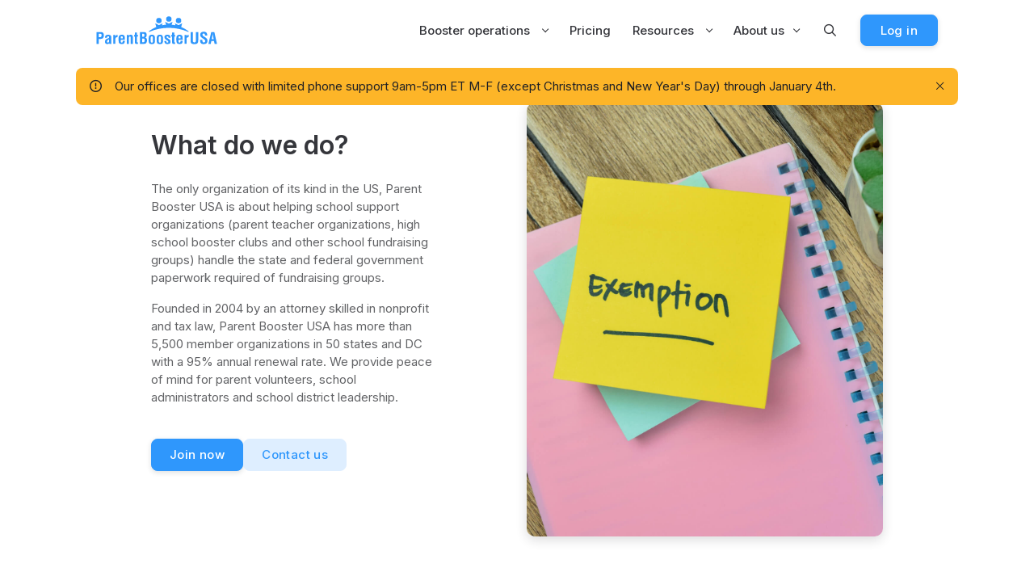

--- FILE ---
content_type: text/html; charset=UTF-8
request_url: https://parentbooster.org/about
body_size: 18791
content:
<!DOCTYPE html>

<html
    lang="en"
    class="light-style  layout-navbar-fixed      "
    dir="ltr"
    data-theme="theme-default"
    data-assets-path="/assets/"
    data-base-url="https://parentbooster.org"
    data-framework="laravel"
    data-template="vertical-menu-theme-default-light"
    data-style="light"
>

<head>
    <meta charset="utf-8" />
    <meta name="viewport" content="width=device-width, initial-scale=1.0, user-scalable=no, minimum-scale=1.0, maximum-scale=1.0" />

    <!-- Tag manager -->
    <script>
        window.dataLayer = window.dataLayer || [];
            </script>
    <script>
        (function(w,d,s,l,i){w[l]=w[l]||[];w[l].push({'gtm.start': new Date().getTime(),event:'gtm.js'});
        var f=d.getElementsByTagName(s)[0], j=d.createElement(s),dl=l!='dataLayer'?'&l='+l:'';
        j.async=true;j.src= 'https://www.googletagmanager.com/gtm.js?id='+i+dl;f.parentNode.insertBefore(j,f);
        })(window,document,'script','dataLayer','GTM-PD3SXPK');
    </script>

    <!-- Auto-generated page meta -->
    <!-- Title -->
<title>About us | Parent Booster USA</title>
<!-- / Title -->


<!-- SEO -->

<meta name="page_id" content="2">
<meta name="description" content="The only organization of its kind in the U.S., Parent Booster USA (PBUSA) is about helping school support organizations (parent teacher organizations, high school booster clubs and other school fundraising groups) handle the state and federal government paperwork required of fundraising groups.">
<meta name="keywords" content="about">
<meta name="synonyms" content="about us, parent booster usa">
<meta property="og:title" content="About us">
<meta property="og:type" content="">
<meta property="og:url" content="https://parentbooster.org/about">
<meta property="og:image" content="https://nimbus.parentbooster.org/images/meta/2/AdobeStock_105342256.jpeg">
<meta property="og:image:alt" content="https://nimbus.parentbooster.org/images/meta/2/AdobeStock_105342256.jpeg">
<meta property="og:site_name" content="Parent Booster USA">
<meta property="og:description" content="The only organization of its kind in the U.S., Parent Booster USA (PBUSA) is about helping school support organizations (parent teacher organizations, high school booster clubs and other school fundraising groups) handle the state and federal government paperwork required of fundraising groups.">


<meta property="app:id" content="">
<meta property="fb:app_id" content="">
<meta property="twitter:card" content="summary_large_image">
<meta property="twitter:site" content="@parentbooster">
<meta property="twitter:title" content="About us">
<meta property="twitter:image" content="https://nimbus.parentbooster.org/images/meta/2/AdobeStock_105342256.jpeg">
<meta property="twitter:image:alt" content="https://nimbus.parentbooster.org/images/meta/2/AdobeStock_105342256.jpeg">
<meta property="twitter:description" content="The only organization of its kind in the U.S., Parent Booster USA (PBUSA) is about helping school support organizations (parent teacher organizations, high school booster clubs and other school fundraising groups) handle the state and federal government paperwork required of fundraising groups.">

<!-- / SEO -->

    <meta name="csrf-token" content="zzl0LYmBF3TQPx1IPyWD6TfMClAABPFzvPgVbmug">
    <link rel="icon" type="image/x-icon" href="https://parentbooster.org/build/assets/pbusa-mark-favicon-DIXcceJ6.png" />

    <!-- Font Awesome-->
    <script src="https://kit.fontawesome.com/c5a6c945ae.js" crossorigin="anonymous"></script>

    <!-- Include Styles -->
    <!-- $is_front is used to append the front layout styles only on the front layout otherwise the variable will be blank -->
    <!-- BEGIN: Theme CSS-->
<!-- Fonts -->
<link rel="preconnect" href="https://fonts.googleapis.com">
<link rel="preconnect" href="https://fonts.gstatic.com" crossorigin>
<link href="https://fonts.googleapis.com/css2?family=Inter:wght@300;400;500;600;700&ampdisplay=swap" rel="stylesheet">
<link href="https://fonts.googleapis.com/css2?family=Kalam:wght@300;400;700&display=swap" rel="stylesheet">

<!-- Icons -->
<link rel="preload" as="style" href="https://parentbooster.org/build/assets/remixicon-COTBg96E.css" /><link rel="stylesheet" href="https://parentbooster.org/build/assets/remixicon-COTBg96E.css" data-navigate-track="reload" class="" />
<!-- Core CSS -->
<link rel="preload" as="style" href="https://parentbooster.org/build/assets/core-DDJFJeUR.css" /><link rel="preload" as="style" href="https://parentbooster.org/build/assets/theme-default-D6-YkA1D.css" /><link rel="preload" as="style" href="https://parentbooster.org/build/assets/node-waves--n8WzYZJ.css" /><link rel="preload" as="style" href="https://parentbooster.org/build/assets/front-page-DTjYIcIa.css" /><link rel="stylesheet" href="https://parentbooster.org/build/assets/core-DDJFJeUR.css" data-navigate-track="reload" class="" /><link rel="stylesheet" href="https://parentbooster.org/build/assets/theme-default-D6-YkA1D.css" data-navigate-track="reload" class="" /><link rel="stylesheet" href="https://parentbooster.org/build/assets/node-waves--n8WzYZJ.css" data-navigate-track="reload" class="" /><link rel="stylesheet" href="https://parentbooster.org/build/assets/front-page-DTjYIcIa.css" data-navigate-track="reload" class="" />
<!-- Vendor Styles -->
        <!-- Vendor Styles -->
    

<!-- Page Styles -->
        <!-- Page Styles -->
        <link rel="preload" as="style" href="https://parentbooster.org/build/assets/front-page-landing-B-My-v1I.css" /><link rel="stylesheet" href="https://parentbooster.org/build/assets/front-page-landing-B-My-v1I.css" data-navigate-track="reload" class="" />    
    <!-- Include Scripts for customizer, helper, analytics, config -->
    <!-- $is_front is used to append the front layout scripts-includes only on the front layout otherwise the variable will be blank -->
    <!-- laravel style -->
<link rel="modulepreload" as="script" href="https://parentbooster.org/build/assets/helpers-B9_VIWCr.js" /><script type="module" src="https://parentbooster.org/build/assets/helpers-B9_VIWCr.js" data-navigate-track="reload"></script>
<!-- beautify ignore:start -->

<!--? Config:  Mandatory theme config file contain global vars & default theme options, Set your preferred theme option in this file.  -->
<link rel="modulepreload" as="script" href="https://parentbooster.org/build/assets/front-config-DfJ5dJVY.js" /><script type="module" src="https://parentbooster.org/build/assets/front-config-DfJ5dJVY.js" data-navigate-track="reload"></script>





























    <!-- Custom CSS overrides -->
    <link rel="preload" as="style" href="https://parentbooster.org/build/assets/app-DZOGNGmI.css" /><link rel="stylesheet" href="https://parentbooster.org/build/assets/app-DZOGNGmI.css" data-navigate-track="reload" class="" />
    
    <!-- Temporary styles -->
    <style>

        /*//*/
        .tenant-post img {
            max-width: 100%;
            height: auto;
        }

    </style>
    <!-- / Temporary styles -->

<!-- Livewire Styles --><style >[wire\:loading][wire\:loading], [wire\:loading\.delay][wire\:loading\.delay], [wire\:loading\.inline-block][wire\:loading\.inline-block], [wire\:loading\.inline][wire\:loading\.inline], [wire\:loading\.block][wire\:loading\.block], [wire\:loading\.flex][wire\:loading\.flex], [wire\:loading\.table][wire\:loading\.table], [wire\:loading\.grid][wire\:loading\.grid], [wire\:loading\.inline-flex][wire\:loading\.inline-flex] {display: none;}[wire\:loading\.delay\.none][wire\:loading\.delay\.none], [wire\:loading\.delay\.shortest][wire\:loading\.delay\.shortest], [wire\:loading\.delay\.shorter][wire\:loading\.delay\.shorter], [wire\:loading\.delay\.short][wire\:loading\.delay\.short], [wire\:loading\.delay\.default][wire\:loading\.delay\.default], [wire\:loading\.delay\.long][wire\:loading\.delay\.long], [wire\:loading\.delay\.longer][wire\:loading\.delay\.longer], [wire\:loading\.delay\.longest][wire\:loading\.delay\.longest] {display: none;}[wire\:offline][wire\:offline] {display: none;}[wire\:dirty]:not(textarea):not(input):not(select) {display: none;}:root {--livewire-progress-bar-color: #2299dd;}[x-cloak] {display: none !important;}[wire\:cloak] {display: none !important;}</style>
</head>

<body>

<!-- Tag manager -->
<script>
        function gtmPush() {
                    }
        addEventListener("load", gtmPush);
    </script>
    <noscript>
        <iframe
            src="https://www.googletagmanager.com/ns.html?id=GTM-PD3SXPK"
            height="0"
            width="0"
            style="display:none;visibility:hidden"
        ></iframe>
    </noscript>
<!-- / Tag manager -->

<!-- Modes -->
<!--/ Modes Content -->

<!-- Layout Content -->

    

    <!-- Navbar -->
<nav class="layout-navbar container shadow-none py-0" data-no-index>
    <div class="navbar navbar-expand-lg landing-navbar border-top-0 px-3 px-md-4">

        <!-- Menu logo wrapper -->
        <div class="navbar-brand app-brand demo d-flex py-0 py-lg-2 me-4">

            <!-- Mobile menu toggle -->
            <button class="btn px-2 px-sm-4 px-lg-2 px-xl-4 border-0 me-2_5 d-block d-lg-none"
                    type="button"
                    data-bs-toggle="collapse"
                    data-bs-target="#navbar_front_content"
                    aria-controls="navbar_front_content"
                    aria-expanded="false"
                    aria-label="Toggle navigation">
                <i class="fa-light fa-bars mt-0_5" style="font-size: 1.3rem;"
    ></i>
            </button>
            <!-- / Mobile menu toggle -->

            <!-- App brand logo -->
            <a href="https://parentbooster.org" class="app-brand-link">
                <span class="app-brand-logo">
                    <img class="app-brand-logo-img d-none d-lg-block"
                         src="https://parentbooster.org/build/assets/pbusa-long-DaWSN2mn.svg"
                         alt="Parent Booster USA">
                    <img class="app-brand-logo-img d-block d-lg-none"
                         src="https://parentbooster.org/build/assets/pbusa-mark-tilted-BMspmMXk.svg"
                         alt="Parent Booster USA">
                </span>
            </a>
            <!-- / App brand logo -->

        </div>
        <!-- / Menu logo wrapper -->

        <!-- Menu wrapper -->
        <div class="collapse navbar-collapse landing-nav-menu" id="navbar_front_content">
            <button class="navbar-toggler border-0 text-heading position-absolute end-0 top-0 scaleX-n1-rtl"
                    type="button"
                    data-bs-toggle="collapse"
                    data-bs-target="#navbar_front_content"
                    aria-controls="navbar_front_content"
                    aria-expanded="false"
                    aria-label="Toggle navigation">
                <i class="fa-regular fa-times fa-2x"
    ></i>
            </button>
            
            <ul class="navbar-nav ms-auto p-3 p-lg-0">

                <!-- Booster operations -->
                <li class="nav-item mega-dropdown">
                    <a
                        href="javascript:void(0);"
                        class="nav-link dropdown-toggle mega-dropdown fw-medium"
                        aria-expanded="false"
                        data-bs-toggle="mega-dropdown"
                        
                    >
                        <span data-i18n="Booster operations">Booster operations</span>
                    </a>
                    <div class="dropdown-menu dropdown-menu-md p-4">
                        <div class="row gy-4">
                            <div class="col-12 col-lg">
                                <ul class="nav flex-column">
                                    <li class="nav-item">
                                        <a
                                            class="nav-link mega-dropdown-link d-flex align-items-center"
                                            href="https://parentbooster.org/start-a-booster-club">
                                            <i class="fa-duotone fa-stars text-primary me-2"
    ></i>
                                            Start a booster club
                                        </a>
                                    </li>
                                    <li>
                                        <hr class="dropdown-divider">
                                    </li>
                                    <li class="nav-item">
                                        <a
                                            class="nav-link mega-dropdown-link d-flex align-items-center"
                                            href="https://parentbooster.org/incorporation-and-ein">
                                            <i class="fa-duotone fa-caret-right text-primary me-2"
    ></i>
                                            Incorporation &amp; EIN
                                        </a>
                                    </li>
                                    <li class="nav-item">
                                        <a
                                            class="nav-link mega-dropdown-link d-flex align-items-center"
                                            href="https://parentbooster.org/501c3">
                                            <i class="fa-duotone fa-caret-right text-primary me-2"
    ></i>
                                            IRS 501(c)(3) exemption
                                        </a>
                                    </li>
                                    <li class="nav-item">
                                        <a
                                            class="nav-link mega-dropdown-link d-flex align-items-center"
                                            href="https://parentbooster.org/state-registration">
                                            <i class="fa-duotone fa-caret-right text-primary me-2"
    ></i>
                                            State registrations
                                        </a>
                                    </li>
                                    <li class="nav-item">
                                        <a
                                            class="nav-link mega-dropdown-link d-flex align-items-center"
                                            href="https://parentbooster.org/courses">
                                            <i class="fa-duotone fa-caret-right text-primary me-2"
    ></i>
                                            Free training courses
                                        </a>
                                    </li>
                                    <li class="nav-item">
                                        <a
                                            class="nav-link mega-dropdown-link d-flex align-items-center"
                                            href="https://parentbooster.org/articles/recruiting-training-retaining-volunteers">
                                            <i class="fa-duotone fa-caret-right text-primary me-2"
    ></i>
                                            Recruiting volunteers
                                        </a>
                                    </li>
                                </ul>
                            </div>
                            <div class="col-12 col-lg">
                                <ul class="nav flex-column">
                                    <li class="nav-item">
                                        <a
                                            class="nav-link mega-dropdown-link d-flex align-items-center"
                                            href="https://parentbooster.org/run-a-booster-club">
                                            <i class="fa-duotone fa-person-running-fast text-primary me-2"
    ></i>
                                            Run a booster club
                                        </a>
                                    </li>
                                    <li>
                                        <hr class="dropdown-divider">
                                    </li>
                                    <li class="nav-item">
                                        <a
                                            class="nav-link mega-dropdown-link d-flex align-items-center"
                                            href="https://parentbooster.org/bylaws">
                                            <i class="fa-duotone fa-caret-right text-primary me-2"
    ></i>
                                            Creating bylaws
                                        </a>
                                    </li>
                                    <li class="nav-item">
                                        <a
                                            class="nav-link mega-dropdown-link d-flex align-items-center"
                                            href="https://parentbooster.org/irs-form-990">
                                            <i class="fa-duotone fa-caret-right text-primary me-2"
    ></i>
                                            IRS Form 990
                                        </a>
                                    </li>
                                    <li class="nav-item">
                                        <a
                                            class="nav-link mega-dropdown-link d-flex align-items-center"
                                            href="https://parentbooster.org/state-registration">
                                            <i class="fa-duotone fa-caret-right text-primary me-2"
    ></i>
                                            State renewals &amp; reports
                                        </a>
                                    </li>
                                    <li class="nav-item">
                                        <a
                                            class="nav-link mega-dropdown-link d-flex align-items-center"
                                            href="https://parentbooster.org/resources/risks-insurance">
                                            <i class="fa-duotone fa-caret-right text-primary me-2"
    ></i>
                                            Get insurance
                                        </a>
                                    </li>
                                    <li class="nav-item">
                                        <a
                                            class="nav-link mega-dropdown-link d-flex align-items-center"
                                            href="https://parentbooster.org/open-a-bank-account">
                                            <i class="fa-duotone fa-caret-right text-primary me-2"
    ></i>
                                            Open a bank account
                                        </a>
                                    </li>
                                </ul>
                            </div>
                            <div class="col-lg-4 d-none d-lg-block">
                                <div class="bg-body nav-img-col p-2">
                                    
                                    
                                    
                                    
                                    
                                    
                                    <a href="https://parentbooster.org/courses">
                                        <img
                                            class="img-fluid scaleX-n1-rtl w-100"
                                            src="https://parentbooster.org/build/assets/have-you-tried-booster-boss-nav-square-600-DkNweRhI.png"
                                            alt="Booster Boss"/>
                                    </a>
                                </div>
                            </div>
                        </div>
                        <hr class="dropdown-divider">
                        <div class="row gy-4">
                            <div class="col-12 col-lg">
                                <ul class="nav flex-column">

                                    <!-- More resources -->
                                    <li class="nav-item">
                                        <a
                                            class="align-items-center btn btn-primary mt-3"
                                            href="https://parentbooster.org/resources">
                                            <i class="fa-duotone fa-books me-2"
    ></i>
                                            More resources
                                        </a>
                                    </li>
                                    <!-- /More resources -->

                                </ul>
                            </div>
                            
                            
                            
                            
                        </div>
                    </div>
                </li>
                <!-- /Booster operations -->

                <!-- Pricing -->
                <li class="nav-item">
                    <a class="nav-link fw-medium" href="https://parentbooster.org/pricing">Pricing</a>
                </li>
                <!-- /Pricing -->

                <!-- Resources -->
                <li class="nav-item mega-dropdown">
                    <a
                        href="javascript:void(0);"
                        class="nav-link dropdown-toggle mega-dropdown fw-medium"
                        aria-expanded="false"
                        data-bs-toggle="mega-dropdown"
                        
                    >
                        <span data-i18n="Resources">Resources</span>
                    </a>
                    <div class="dropdown-menu p-4">
                        <div class="row gy-4">
                            <div class="col-12 col-lg">
                                <ul class="nav flex-column">
                                    <li class="nav-item">
                                        <a
                                            class="nav-link mega-dropdown-link d-flex align-items-center"
                                            href="https://parentbooster.org/resources">
                                            <i class="fa-duotone fa-books text-primary me-2"
    ></i>
                                            View all resources
                                        </a>
                                    </li>
                                </ul>
                            </div>
                            <div class="col-12 col-lg">
                                <ul class="nav flex-column">
                                    <li class="nav-item">
                                        <a
                                            class="nav-link mega-dropdown-link d-flex align-items-center"
                                            href="https://parentbooster.org/app/dashboard">
                                            <i class="fa-duotone fa-edit text-primary me-2"
    ></i>
                                            Registration dashboard
                                        </a>
                                    </li>
                                </ul>
                            </div>
                            <div class="col-12 col-lg">
                                <ul class="nav flex-column">
                                    <li class="nav-item">
                                        <a
                                            class="nav-link mega-dropdown-link d-flex align-items-center"
                                            href="https://parentbooster.org/articles">
                                            <i class="fa-duotone fa-blog text-primary me-2"
    ></i>
                                            Blog &amp; other articles
                                        </a>
                                    </li>
                                </ul>
                            </div>
                            <div class="col-12 col-lg">
                                <ul class="nav flex-column">
                                    <li class="nav-item">
                                        <a
                                            class="nav-link mega-dropdown-link d-flex align-items-center"
                                            href="https://parentbooster.org/videos">
                                            <i class="fa-duotone fa-video text-primary me-2"
    ></i>
                                            Videos
                                        </a>
                                    </li>
                                </ul>
                            </div>
                        </div>
                        <div class="row gy-4">
                            <div class="col-12 col-lg">
                                <ul class="nav flex-column">
                                    <li class="nav-item">
                                        <a
                                            class="nav-link mega-dropdown-link d-flex align-items-center"
                                            href="https://parentbooster.org/faq">
                                            <i class="fa-duotone fa-question-circle text-primary me-2"
    ></i>
                                            FAQ
                                        </a>
                                    </li>
                                </ul>
                            </div>
                            <div class="col-12 col-lg">
                                <ul class="nav flex-column">
                                    <li class="nav-item">
                                        <a
                                            class="nav-link mega-dropdown-link d-flex align-items-center"
                                            href="https://parentbooster.org/proving-501c3-status">
                                            <i class="fa-duotone fa-file-certificate text-primary me-2"
    ></i>
                                            Proving 501(c)(3) status
                                        </a>
                                    </li>
                                </ul>
                            </div>
                            <div class="col-12 col-lg">
                                <ul class="nav flex-column">
                                    <li class="nav-item">
                                        <a
                                            class="nav-link mega-dropdown-link d-flex align-items-center"
                                            href="https://parentbooster.org/toolkits/school-officials">
                                            <i class="fa-duotone fa-screwdriver-wrench text-primary me-2"
    ></i>
                                            School officials&#039; toolkit
                                        </a>
                                    </li>
                                </ul>
                            </div>
                            <div class="col-12 col-lg">
                                <ul class="nav flex-column">
                                    <li class="nav-item">
                                        <a
                                            class="nav-link mega-dropdown-link d-flex align-items-center"
                                            href="https://parentbooster.org/courses">
                                            <i class="fa-duotone fa-graduation-cap text-primary me-2"
    ></i>
                                            Booster Boss<span class="badge rounded-pill bg-label-royal fs-tiny ms-1">online courses</span>
                                        </a>
                                    </li>
                                </ul>
                            </div>
                        </div>
                        <div class="divider text-start mb-4">
                            <div class="divider-text">Popular resources</div>
                        </div>
                        <div class="row gy-4">
                            <div class="col-12 col-lg">
                                <div class="h6 d-flex align-items-center mb-2 mb-lg-3">
                                    <span class="ps-1 fw-semibold">Operations</span>
                                </div>
                                <ul class="nav flex-column">
                                    <li class="nav-item">
                                        <a class="nav-link mega-dropdown-link d-flex align-items-center"
                                           href="https://parentbooster.org/resources/quickstart-guide">
                                            <i class="fa-duotone fa-caret-right text-primary me-2"
    ></i>
                                            <span data-i18n="QuickStart guide">QuickStart guide</span>
                                        </a>
                                    </li>
                                    <li class="nav-item">
                                        <a class="nav-link mega-dropdown-link d-flex align-items-center"
                                           href="https://parentbooster.org/resources/pbusa-fact-sheet">
                                            <i class="fa-duotone fa-caret-right text-primary me-2"
    ></i>
                                            <span data-i18n="PBUSA fact sheet">PBUSA fact sheet</span>
                                        </a>
                                    </li>
                                    <li class="nav-item">
                                        <a class="nav-link mega-dropdown-link d-flex align-items-center"
                                           href="https://parentbooster.org/resources/parlipro-basics-conducting-meeting">
                                            <i class="fa-duotone fa-caret-right text-primary me-2"
    ></i>
                                            <span data-i18n="ParliPro basics">ParliPro basics</span>
                                        </a>
                                    </li>
                                    <li class="nav-item">
                                        <a class="nav-link mega-dropdown-link d-flex align-items-center"
                                           href="https://parentbooster.org/resources/sample-budget">
                                            <i class="fa-duotone fa-caret-right text-primary me-2"
    ></i>
                                            <span data-i18n="Sample budget">Sample budget</span>
                                        </a>
                                    </li>
                                </ul>
                            </div>
                            <div class="col-12 col-lg">
                                <div class="h6 d-flex align-items-center mb-2 mb-lg-3">
                                    <span class="ps-1 fw-semibold">State resources</span>
                                </div>
                                <ul class="nav flex-column">
                                    <li class="nav-item">
                                        <a class="nav-link mega-dropdown-link d-flex align-items-center"
                                           href="https://parentbooster.org/state-registration">
                                            <i class="fa-duotone fa-caret-right text-primary me-2"
    ></i>
                                            What are state registrations?
                                        </a>
                                    </li>
                                    <li class="nav-item">
                                        <a class="nav-link mega-dropdown-link d-flex align-items-center"
                                           href="https://parentbooster.org/incorporation-and-ein">
                                            <i class="fa-duotone fa-caret-right text-primary me-2"
    ></i>
                                            Should we incorporate?
                                        </a>
                                    </li>
                                    <li class="nav-item">
                                        <a class="nav-link mega-dropdown-link d-flex align-items-center"
                                           href="https://parentbooster.org/state-registration#state_requirements_map">
                                            <i class="fa-duotone fa-caret-right text-primary me-2"
    ></i>
                                            State-by-state requirements
                                        </a>
                                    </li>
                                    <li class="nav-item">
                                        <a class="nav-link mega-dropdown-link d-flex align-items-center"
                                           href="https://parentbooster.org/resources/scam-alert-certificate-of-good-standing-request">
                                            <i class="fa-duotone fa-caret-right text-primary me-2"
    ></i>
                                            Scam awareness
                                        </a>
                                    </li>
                                </ul>
                            </div>
                            <div class="col-12 col-lg">
                                <div class="h6 d-flex align-items-center mb-2 mb-lg-3">
                                    <span class="ps-1 fw-semibold">Liability and insurance</span>
                                </div>
                                <ul class="nav flex-column">
                                    <li class="nav-item">
                                        <a class="nav-link mega-dropdown-link d-flex align-items-center"
                                           href="https://parentbooster.org/resources/risks-insurance">
                                            <i class="fa-duotone fa-caret-right text-primary me-2"
    ></i>
                                            Risks and insurance
                                        </a>
                                    </li>
                                    <li class="nav-item">
                                        <a class="nav-link mega-dropdown-link d-flex align-items-center"
                                           href="https://parentbooster.org/resources/risk-assessment-worksheet">
                                            <i class="fa-duotone fa-caret-right text-primary me-2"
    ></i>
                                            Risk assessment worksheet
                                        </a>
                                    </li>
                                    <li class="nav-item">
                                        <a class="nav-link mega-dropdown-link d-flex align-items-center"
                                           href="https://parentbooster.org/theft">
                                            <i class="fa-duotone fa-caret-right text-primary me-2"
    ></i>
                                            Theft prevention
                                        </a>
                                    </li>
                                    <li class="nav-item">
                                        <a class="nav-link mega-dropdown-link d-flex align-items-center"
                                           href="https://parentbooster.org/videos/embezzler-next-door">
                                            <i class="fa-duotone fa-caret-right text-primary me-2"
    ></i>
                                            The Embezzler Next Door<span class="badge rounded-pill bg-label-primary fs-tiny ms-1">video</span>
                                        </a>
                                    </li>
                                </ul>
                            </div>
                            <div class="col-12 col-lg">
                                <div class="h6 d-flex align-items-center mb-2 mb-lg-3">
                                    <span class="ps-1 fw-semibold">Fundraising</span>
                                </div>
                                <ul class="nav flex-column">
                                    <li class="nav-item">
                                        <a class="nav-link mega-dropdown-link d-flex align-items-center"
                                           href="https://parentbooster.org/resources/quick-reference-guide-to-fundraising">
                                            <i class="fa-duotone fa-caret-right text-primary me-2"
    ></i>
                                            Quick reference guide
                                        </a>
                                    </li>
                                    <li class="nav-item">
                                        <a class="nav-link mega-dropdown-link d-flex align-items-center"
                                           href="https://parentbooster.org/resources/cash-box-tally-sheet">
                                            <i class="fa-duotone fa-caret-right text-primary me-2"
    ></i>
                                            Sample cash box tally sheet
                                        </a>
                                    </li>
                                    <li class="nav-item">
                                        <a class="nav-link mega-dropdown-link d-flex align-items-center"
                                           href="https://parentbooster.org/resources/sample-donor-receipt">
                                            <i class="fa-duotone fa-caret-right text-primary me-2"
    ></i>
                                            Sample donor receipt
                                        </a>
                                    </li>
                                    <li class="nav-item">
                                        <a class="nav-link mega-dropdown-link d-flex align-items-center"
                                           href="https://parentbooster.org/resources/grant-writing-tips">
                                            <i class="fa-duotone fa-caret-right text-primary me-2"
    ></i>
                                            Grant writing tips
                                        </a>
                                    </li>
                                </ul>
                            </div>
                            
                            
                            
                            
                            
                            
                            
                            
                            
                            
                        </div>
                    </div>
                </li>
                <!-- /Resources -->

                <!-- About us -->
                <li class="nav-item dropdown">
                    <a class="nav-link dropdown-toggle"
                       href="javascript:void(0)"
                       data-bs-toggle="dropdown"
                    >About us</a>
                    <div class="dropdown-menu px-lg-3 py-lg-4">
                        <a class="dropdown-item" href="https://parentbooster.org/about">What do we do?</a>
                        <a class="dropdown-item" href="https://parentbooster.org/learn">Why join PBUSA?</a>
                        <a class="dropdown-item" href="https://parentbooster.org/contact">Contact us</a>
                        <a class="dropdown-item" href="https://parentbooster.org/meet-the-staff">Meet the staff</a>
                    </div>
                </li>
                <!-- /About us -->

            </ul>
        </div>
        <div class="landing-menu-overlay d-lg-none"></div>
        <!-- / Menu wrapper -->

        <!-- Toolbar -->
        <ul class="navbar-nav flex-row align-items-center ms-auto">

            <!-- Search -->
            <li class="nav-item ms-1 me-3">
                <a  href="#navbar_search"
                    class="nav-link"
                    data-bs-toggle="collapse"
                    role="button"
                    aria-expanded="false"
                    aria-controls="navbar_search">
                    <i class="fa-regular fa-search"
    ></i>
                </a>
            </li>
            <!-- / Search -->

            <!-- Style Switcher -->
            
            
            
            
            
            
            
            
            
            
            
            
            
            
            
            
            
            
            
            
            
            
            <!-- / Style Switcher-->

            <!-- Login -->
            <li>
                                    <a  href="https://parentbooster.org/login"
                        class="btn btn-primary px-2 px-sm-4 px-lg-2 px-xl-4">
                        Log in
                    </a>
                                            </li>
            <!-- / Login -->

        </ul>
        <!-- / Toolbar -->

    </div>

    <!-- Holiday alert -->
    <div wire:snapshot="{&quot;data&quot;:{&quot;holiday&quot;:[[],{&quot;s&quot;:&quot;arr&quot;}],&quot;message&quot;:&quot;Our offices are closed with limited phone support 9am-5pm ET M-F (except Christmas and New Year&#039;s Day) through January 4th.&quot;,&quot;hash&quot;:&quot;959e5a30c28bd12d57cfde489c289868&quot;,&quot;is_hidden&quot;:false,&quot;class&quot;:&quot;mt-2 mb-0&quot;,&quot;buffer_days&quot;:2,&quot;cookie_duration&quot;:20160,&quot;view&quot;:&quot;&quot;},&quot;memo&quot;:{&quot;id&quot;:&quot;DzrCQQtKA0ozLPfo15jK&quot;,&quot;name&quot;:&quot;avo::holiday-alert&quot;,&quot;path&quot;:&quot;about&quot;,&quot;method&quot;:&quot;GET&quot;,&quot;children&quot;:[],&quot;scripts&quot;:[],&quot;assets&quot;:[],&quot;errors&quot;:[],&quot;locale&quot;:&quot;en&quot;},&quot;checksum&quot;:&quot;f2e9ea604c367398fc42d9ae61e41d558cda9bae87898aa97a16ab5ac7ec2040&quot;}" wire:effects="[]" wire:id="DzrCQQtKA0ozLPfo15jK">

    <!--[if BLOCK]><![endif]-->
        <div class="alert alert-solid-warning text-black mt-2 mb-0">
    <div class="d-flex align-items-center">
        <div>
            <!--[if BLOCK]><![endif]-->                <i class="fa-regular fa-exclamation-circle me-3"
    ></i>
            <!--[if ENDBLOCK]><![endif]-->
        </div>
        <div class="w-100 ">
            <div class="w-100 d-flex justify-content-between">
                <div>
                    Our offices are closed with limited phone support 9am-5pm ET M-F (except Christmas and New Year&#039;s Day) through January 4th.
                </div>
                <div>
                    <i class="fal fa-times cursor-pointer float-right g-mt-5" wire:click="hide"></i>
                </div>
            </div>
        </div>
        <!--[if BLOCK]><![endif]--><!--[if ENDBLOCK]><![endif]-->
    </div>
</div>

    <!--[if ENDBLOCK]><![endif]-->

</div>
    <!-- / Holiday alert -->

    <!-- Urgent alert -->
    <div wire:snapshot="{&quot;data&quot;:{&quot;message&quot;:null,&quot;hash&quot;:null,&quot;is_hidden&quot;:false,&quot;class&quot;:&quot;mt-2 mb-0&quot;,&quot;cookie_duration&quot;:20160,&quot;view&quot;:&quot;&quot;},&quot;memo&quot;:{&quot;id&quot;:&quot;xGjJHJw2mJ747FCd0tJY&quot;,&quot;name&quot;:&quot;avo::urgent-alert&quot;,&quot;path&quot;:&quot;about&quot;,&quot;method&quot;:&quot;GET&quot;,&quot;children&quot;:[],&quot;scripts&quot;:[],&quot;assets&quot;:[],&quot;errors&quot;:[],&quot;locale&quot;:&quot;en&quot;},&quot;checksum&quot;:&quot;c028aed1b6d26f0b535fc8c792c160bc92b39f8fbf6221e58da2342de82bb116&quot;}" wire:effects="[]" wire:id="xGjJHJw2mJ747FCd0tJY">

    <!--[if BLOCK]><![endif]--><!--[if ENDBLOCK]><![endif]-->

</div>
    <!-- / Urgent alert -->

    <!-- Search -->
    <div wire:snapshot="{&quot;data&quot;:{&quot;keyword&quot;:&quot;&quot;,&quot;class&quot;:&quot;mt-2 mb-0&quot;,&quot;rules&quot;:[{&quot;keyword&quot;:&quot;required&quot;},{&quot;s&quot;:&quot;arr&quot;}],&quot;messages&quot;:[{&quot;keyword&quot;:[{&quot;required&quot;:&quot;The search field is required.&quot;},{&quot;s&quot;:&quot;arr&quot;}]},{&quot;s&quot;:&quot;arr&quot;}]},&quot;memo&quot;:{&quot;id&quot;:&quot;AL1FDpdWOTF1QKQB1dzZ&quot;,&quot;name&quot;:&quot;avo::search-widget&quot;,&quot;path&quot;:&quot;about&quot;,&quot;method&quot;:&quot;GET&quot;,&quot;children&quot;:[],&quot;scripts&quot;:[],&quot;assets&quot;:[],&quot;errors&quot;:[],&quot;locale&quot;:&quot;en&quot;},&quot;checksum&quot;:&quot;e3770e6f1c0e327b1485d0e2a7f19357a15512ab84731cf8ae849032312fc57d&quot;}" wire:effects="[]" wire:id="AL1FDpdWOTF1QKQB1dzZ">

    <!-- Search -->
    <div class="row mt-2 mb-0">
        <div class="col-md-6 offset-md-6 col-lg-3 offset-lg-9">
            <form wire:submit="search">
                <div class="collapse" id="navbar_search" wire:ignore>
                    <div class="input-group input-group-merge">
                        <input type="text"
                               wire:model="keyword"
                               id="search-addon-input"
                               class="form-control bg-stark"
                               placeholder="Search..."
                               aria-label="Search"
                               aria-describedby="search-addon-button">
                        <button class="btn btn-warning z-1"
                                type="submit"
                                id="search-addon-button">Go</button>
                    </div>
                </div>
                <div class="morph-wrapper">
                    <!--[if BLOCK]><![endif]--><!--[if ENDBLOCK]><![endif]-->
                </div>
            </form>
        </div>
    </div>
    <!-- / Search -->

</div>

    <!-- / Search -->

</nav>
<!-- / Navbar -->

    <!-- Page Content -->
    <main>
        <!-- What do we do? -->
    <section class="section-py landing-hero">
    <div class="container">
        <div class="row">

            <!-- What do we do? -->
            <div class="col-lg-4 offset-lg-1 d-flex align-content-center flex-wrap">
                <div class="w-100 mb-4">
                    <h2 class="mb-4">
                        <span class="fw-semibold">What do we do?</span>
                    </h2>
                    <p>
                        The only organization of its kind in the US, Parent Booster USA
                        is about helping school support organizations (parent teacher
                        organizations, high school booster clubs and other school fundraising
                        groups) handle the state and federal government paperwork required
                        of fundraising groups.
                    </p>
                    <p>
                        Founded in 2004 by an attorney skilled in nonprofit and tax law,
                        Parent Booster USA has more than 5,500 member organizations in
                        50 states and DC with a 95% annual renewal rate. We provide
                        peace of mind for parent volunteers, school administrators and
                        school district leadership.
                    </p>
                </div>
                <div class="d-flex justify-content-start gap-3 w-100 mb-5">
                    <a
        class="btn btn-primary"
        href="https://parentbooster.org/pricing"
        target=""
                >
        Join now
    </a>

                    <a
        class="btn btn-label-primary"
        href="https://parentbooster.org/contact"
        target=""
                >
        Contact us
    </a>

                </div>
            </div>
            <!-- / What do we do? -->

            <!-- Image block -->
            <div class="col-lg-5 offset-lg-1 d-flex align-content-center flex-wrap mb-4 mb-lg-0 d-none d-lg-block">
                <div class="card">
                    <img src="https://parentbooster.org/build/assets/exemption-cropped-1200-tinypng-DXObVhuz.jpg"
                         class="card-img"
                         alt="">
                </div>
            </div>
            <!-- /Image block -->

        </div>
    </div>
</section>
    <!-- / What do we do? -->

    <!-- Our founder -->
    <section class="section-py bg-muted border-top border-2">
    <div class="container">
        <div class="row">

            <!-- Image block -->
            <div class="col-lg-3 offset-lg-1 d-flex align-content-center flex-wrap mb-3">
                <div class="card mb-3 mb-lg-0">
                    <img src="https://parentbooster.org/build/assets/sandy-formal-300ppi-tinypng-DaIRd059.jpg"
                         class="card-img"
                         alt="Sandy Englund">
                </div>
            </div>
            <!-- /Image block -->

            <!-- Our founder -->
            <div class="col-lg-6 offset-lg-1 d-flex align-content-center flex-wrap">
                <div class="w-100">
                    <h2 class="mb-4">
                        <span class="fw-semibold">Our founder:</span>
                    </h2>
                    <p>
                        Sandra Pfau Englund was a working mom in 2004 when she volunteered
                        for her son’s elementary school PTO. The nonprofit and tax law attorney
                        quickly became mired in trying to organize the group’s finances,
                        tax-exempt status and fundraising compliance. If it was this complicated
                        and time consuming for someone with her professional knowledge,
                        she wondered how other parents and booster groups managed. From
                        that experience, Parent Booster USA was born.
                    </p>
                    <p>
                        Sandra Pfau Englund has dedicated her 25-year career to promoting
                        the importance of successful nonprofit organizations. She is an
                        industry thought leader on issues related to tax-exempt status and
                        compliance, and financial and fundraising transparency. Englund
                        began her career with a Washington, D.C-based law firm where she
                        represented tax-exempt organizationsl on a variety of matters including
                        incorporation, securing and maintaining tax-exempt status, grants
                        and expenditure responsibility, and private foundation rules and
                        regulations. In 1994, she established Pfau Englund Nonprofit Law, P.C.
                        and in 2004, she founded Parent Booster USA.
                    </p>
                    <p>
                        Englund is a sought-after subject matter expert and has been quoted
                        by NBC’s TODAY show and in Forbes and The Wall Street Journal, among
                        others. She is published and speaks throughout the country on issues
                        related to nonprofit legal liability, financial controls and audits
                        in a post-Sarbanes-Oxley world, board development and fundraising.
                    </p>
                    <p class="mb-0">
                        She earned her law degree and a Master’s in Public Administration
                        from George Washington University. She also holds a bachelor’s degree
                        magna cum laude from Eastern Michigan University.
                    </p>
                </div>
            </div>
            <!-- / What do we do? -->

        </div>
    </div>
</section>
    <!-- / Our founder -->
    </main>

    <!-- Footer: Start -->
<footer class="landing-footer d-print-none" data-no-index>
    <div class="footer-top position-relative overflow-hidden">
        <img src="https://parentbooster.org/build/assets/footer-bg-Y7aZvjbh.png"
             alt="footer bg"
             class="footer-bg banner-bg-img z-1" />
        <div class="container position-relative z-2">
            <div class="row gx-0 gy-4 g-md-5">
                <div class="col-lg-5">
                    <a href="/" class="app-brand-link mb-4">
                        <span class="app-brand-logo demo me-2">
                            <img class="app-brand-logo-img"
                                 src="https://parentbooster.org/build/assets/pbusa-long-DaWSN2mn.svg"
                                 alt="Parent Booster USA">
                        </span>
                    </a>
                    <p class="footer-text footer-logo-description mb-4">
                        Parent Booster USA provides information, training, and help to
                        set up and operate booster clubs and PTOs.
                    </p>
                    <div wire:snapshot="{&quot;data&quot;:{&quot;email&quot;:&quot;&quot;,&quot;rules&quot;:[{&quot;email&quot;:&quot;required|email|max:255&quot;},{&quot;s&quot;:&quot;arr&quot;}],&quot;token&quot;:&quot;&quot;,&quot;captcha&quot;:0,&quot;has_passed_recaptcha_validation&quot;:false},&quot;memo&quot;:{&quot;id&quot;:&quot;cM4QVvIPtpI085Jjiq5y&quot;,&quot;name&quot;:&quot;avo::newsletter-widget&quot;,&quot;path&quot;:&quot;about&quot;,&quot;method&quot;:&quot;GET&quot;,&quot;children&quot;:[],&quot;scripts&quot;:[],&quot;assets&quot;:[],&quot;errors&quot;:[],&quot;locale&quot;:&quot;en&quot;},&quot;checksum&quot;:&quot;7346b0ac99af9e05b5b162b717039028bf5605ed09bc48266531fe391519502e&quot;}" wire:effects="[]" wire:id="cM4QVvIPtpI085Jjiq5y">

    <!-- Search -->
    <form class="mb-3" wire:submit.prevent="subscribe">
        <div class="d-flex flex-wrap mt-2 gap-3 mb-1">

            <div class="form-group mb-3 w-px-250">
    <div class="d-flex justify-content-between">
        <div
            class="form-floating form-floating-outline w-100"
                    >
            <input
                class="form-control bg-transparent text-white"
                type="text"
                id="newsletter_email"
                                                 wire:model="email"                  placeholder="jane@example.com"                                                                                                             />
            <label for="newsletter_email">
                <span class="morph-wrapper"><!--[if BLOCK]><![endif]--><!--[if ENDBLOCK]><![endif]--></span>
                <span class="morph-wrapper"><!--[if BLOCK]><![endif]--><!--[if ENDBLOCK]><![endif]--></span>
                Subscribe to news and offers
            </label>
        </div>
    </div>
    <div class="morph-wrapper">
        <!--[if BLOCK]><![endif]--><!--[if ENDBLOCK]><![endif]-->
    </div>
    <div class="morph-wrapper">
        <!--[if BLOCK]><![endif]--><!--[if ENDBLOCK]><![endif]-->
    </div>
</div>

            <div wire:ignore.self>

    <button
        class="g-recaptcha btn btn-primary form-control"
        type="submit"
        data-sitekey="6Ld4NespAAAAACHyaTTjpYjBhPF-Vq2PcTRm2e8E"
        data-callback="handleRecaptchaEvent_imDTfr7kqRB0DIWAF40i"
        data-action="submit"
        wire:loading.attr="disabled"
    >
        Subscribe
    </button>

    <script>
        function handleRecaptchaEvent_imDTfr7kqRB0DIWAF40i(e) {
            grecaptcha.ready(function () {
                grecaptcha.execute('6Ld4NespAAAAACHyaTTjpYjBhPF-Vq2PcTRm2e8E', {action: 'submit'})
                    .then(function (token) {
                        window.Livewire.find('cM4QVvIPtpI085Jjiq5y').set('token', token);
                    });
            });
        }
    </script>

</div>

        </div>

        <div class="morph-wrapper">
            <!--[if BLOCK]><![endif]--><!--[if ENDBLOCK]><![endif]-->
        </div>

        <div class="row mt-2">
            <div class="col-lg-10">

                <p class="fs-tiny">
    This site is protected by reCAPTCHA and the Google
    <a href="https://policies.google.com/privacy" target="_blank">Privacy Policy</a> and
    <a href="https://policies.google.com/terms" target="_blank">Terms of Service</a>
    apply. See the Parent Booster USA, Inc.
    <a href="https://parentbooster.org/privacy" target="_blank">Privacy Policy</a>
    for additional information.
</p>

            </div>
        </div>

    </form>
    <!-- / Search -->

</div>
                    <div class="row">
                        <div class="col-lg-10">
                            <p class="small text-muted">
                                Parent Booster USA (PBUSA) is a tax-exempt charitable and educational organization
                                that provides information and resources to schools and their booster clubs.
                                PBUSA does not, however, provide legal or accounting advice and any information
                                that we provide, including the information in this website, should not be considered
                                legal or accounting advice. If you or your booster club needs legal or accounting
                                advice, you should engage an attorney or accountant by written contract and have
                                them review the organization’s situation detail.
                            </p>
                        </div>
                    </div>
                </div>
                <div class="col-lg-2 col-md-4 col-sm-6">
                    <h6 class="footer-title mb-4">Resources</h6>
                    <ul class="list-unstyled mb-0">
                        <li class="mb-3">
                            <a href="https://parentbooster.org/faq" class="footer-link">FAQ</a>
                        </li>
                        <li class="mb-3">
                            <a href="https://parentbooster.org/resources/quickstart-guide" class="footer-link">QuickStart guide</a>
                        </li>
                        <li class="mb-3">
                            <a href="https://parentbooster.org/articles" class="footer-link">Articles (blog &amp; more)</a>
                        </li>
                        <li class="mb-3">
                            <a href="https://parentbooster.org/videos" class="footer-link">Videos</a>
                        </li>
                        <li class="mb-3">
                            <a href="https://parentbooster.org/start-a-booster-club" class="footer-link">Start a booster club</a>
                        </li>
                        <li class="mb-3">
                            <a href="https://parentbooster.org/run-a-booster-club" class="footer-link">Run a booster club</a>
                        </li>
                        <li class="mb-3">
                            <a href="https://parentbooster.org/resources/cooperative-fundraising-ifas" class="footer-link">About IFAs</a>
                        </li>
                        <li class="mb-3">
                            <a href="https://parentbooster.org/resources/risks-insurance" class="footer-link">Insurance</a>
                        </li>
                        <li class="mb-3">
                            <a href="https://parentbooster.org/incorporation-and-ein" class="footer-link">Incorporation</a>
                        </li>
                        <li class="mb-3">
                            <a href="https://parentbooster.org/state-registration" class="footer-link">State registration</a>
                        </li>
                        <li class="mb-3">
                            <a href="https://parentbooster.org/irs-form-990" class="footer-link">IRS Form 990</a>
                        </li>
                        <li class="mb-3">
                            <a href="https://parentbooster.org/showcase" class="footer-link">Product showcase</a>
                        </li>
                        <li class="">
                            <a href="https://parentbooster.org/resources" class="footer-link">Many more...</a>
                        </li>
                    </ul>
                </div>
                <div class="col-lg-2 col-md-4 col-sm-6">
                    <h6 class="footer-title mb-4">Members</h6>
                    <ul class="list-unstyled mb-0">
                        <li class="mb-3">
                            <a href="https://parentbooster.org/app/account/profile" class="footer-link">Account settings</a>
                        </li>
                        <li class="mb-3">
                            <a href="https://parentbooster.org/app/billing/summary" class="footer-link">Billing &amp; payments</a>
                        </li>
                        <li class="mb-3">
                            <a href="https://parentbooster.org/app/dashboard" class="footer-link">Registration dashboard</a>
                        </li>
                        <li class="mb-3">
                            <a href="https://parentbooster.org/app/compliance/tax-wizards" class="footer-link">Tax wizards</a>
                        </li>
                        <li class="mb-3">
                            <a href="https://parentbooster.org/verify-501c3-status" class="footer-link">Verify 501(c)(3) status</a>
                        </li>
                        <li class="mb-3">
                            <a href="https://parentbooster.org/app/dashboard" class="footer-link">Certificates</a>
                        </li>
                        <li class="mb-3">
                            <a href="https://parentbooster.org/app/renewal" class="footer-link">Renewals</a>
                        </li>
                        <li class="">
                            <a href="https://parentbooster.org/app/account/security" class="footer-link">Password reset</a>
                        </li>
                    </ul>
                </div>
                <div class="col-lg-3 col-md-4">
                    <h6 class="footer-title mb-4">Get in touch</h6>
                    <ul class="list-unstyled mb-0">
                        <li class="mb-4">
                            <div>
                                <a href="https://www.facebook.com/parentboosterusa" class="footer-link me-3" target="_blank">
                                    <i class="fa-brands fa-facebook fs-big"></i>
                                </a>
                                <a href="https://twitter.com/parentbooster" class="footer-link me-3" target="_blank">
                                    <i class="fa-brands fa-twitter fs-big"></i>
                                </a>
                                <a href="https://www.instagram.com/parent_booster_usa/" class="footer-link" target="_blank">
                                    <i class="fa-brands fa-instagram fs-big"></i>
                                </a>
                            </div>
                        </li>
                        <li class="mb-4">
                            <a class="btn btn-primary" href="https://parentbooster.org/contact">Contact us</a>
                        </li>
                        <li class="mb-3">
                            <a class="text-white fs-big"
                               href="tel:407-347-0063">407-347-0063</a>
                        </li>
                        <li class="mb-3 text-muted">
                            13506 Summerport Village Pkwy
                            #1506<br>
                            Windermere,
                            FL
                            34786
                        </li>
                        <li class="mb-3 text-muted">
                            <a class="text-muted" href="/cdn-cgi/l/email-protection#e38a8d858ca3938291868d97818c8c90978691cd8c9184">
                                <span class="__cf_email__" data-cfemail="2841464e476858495a4d465c4a47475b5c4d5a06475a4f">[email&#160;protected]</span>
                            </a>
                        </li>
                        <li class="mb-3 text-muted">
                            Fax: 407-459-7546
                        </li>
                        <li class="mb-3">
                            <a href="https://parentbooster.org/about" class="footer-link">About us</a>
                        </li>
                        <li class="mb-3">
                            <a href="https://parentbooster.org/meet-the-staff" class="footer-link">Meet the staff</a>
                        </li>
                        <li class="">
                            <a href="https://parentbooster.org/press-kit" class="footer-link">Press kit</a>
                        </li>
                    </ul>
                </div>
            </div>
        </div>
    </div>
    <div class="footer-bottom py-3">
        <div class="container d-flex flex-wrap justify-content-between flex-md-row flex-column text-center text-md-start">
            <div class="mb-2 mb-md-0">
                <span class="footer-text">
                    © Parent Booster USA, Inc. 2026. All rights reserved.
                </span>
            </div>
            <div>
                <a href="https://parentbooster.org/terms" class="footer-link me-2">Terms</a> |
                <a href="https://parentbooster.org/privacy" class="footer-link ms-2">Privacy</a>
            </div>
        </div>
    </div>
</footer>
<!-- Footer: End -->

<!--/ Layout Content -->

<!-- Include Scripts -->
<!-- $is_front is used to append the front layout scripts only on the front layout otherwise the variable will be blank -->
<!-- Vendor JS -->
<link rel="modulepreload" as="script" href="https://parentbooster.org/build/assets/dropdown-hover-D5gy_vov.js" /><link rel="modulepreload" as="script" href="https://parentbooster.org/build/assets/mega-dropdown-DsEs-otz.js" /><link rel="modulepreload" as="script" href="https://parentbooster.org/build/assets/popper-CjuU2q1_.js" /><link rel="modulepreload" as="script" href="https://parentbooster.org/build/assets/_commonjsHelpers-BosuxZz1.js" /><link rel="modulepreload" as="script" href="https://parentbooster.org/build/assets/bootstrap-DJKADUhV.js" /><link rel="modulepreload" as="script" href="https://parentbooster.org/build/assets/node-waves-XDuO7R8f.js" /><script data-cfasync="false" src="/cdn-cgi/scripts/5c5dd728/cloudflare-static/email-decode.min.js"></script><script type="module" src="https://parentbooster.org/build/assets/dropdown-hover-D5gy_vov.js" data-navigate-track="reload"></script><script type="module" src="https://parentbooster.org/build/assets/mega-dropdown-DsEs-otz.js" data-navigate-track="reload"></script><script type="module" src="https://parentbooster.org/build/assets/popper-CjuU2q1_.js" data-navigate-track="reload"></script><script type="module" src="https://parentbooster.org/build/assets/bootstrap-DJKADUhV.js" data-navigate-track="reload"></script><script type="module" src="https://parentbooster.org/build/assets/node-waves-XDuO7R8f.js" data-navigate-track="reload"></script>
        <!-- Vendor Scripts -->
            <!-- / Vendor JS -->

<!-- Theme JS -->
<link rel="modulepreload" as="script" href="https://parentbooster.org/build/assets/front-main-DdRTgQY7.js" /><script type="module" src="https://parentbooster.org/build/assets/front-main-DdRTgQY7.js" data-navigate-track="reload"></script><!-- / Theme JS -->

<!-- Echo -->
<!-- / Echo -->

<!-- Pricing Modal JS -->
<!-- / Pricing Modal JS -->

<!-- Page JS -->
        <!-- Page Scripts -->
    <!-- / Page JS -->
<!-- / Include Scripts -->

<!-- Google reCaptcha -->
<script src="https://www.google.com/recaptcha/api.js?render=6Ld4NespAAAAACHyaTTjpYjBhPF-Vq2PcTRm2e8E"></script>
<!-- / Google reCaptcha -->

<!-- FSLightbox -->
<script src="https://cdnjs.cloudflare.com/ajax/libs/fslightbox/3.0.9/index.min.js" integrity="sha512-03Ucfdj4I8Afv+9P/c9zkF4sBBGlf68zzr/MV+ClrqVCBXWAsTEjIoGCMqxhUxv1DGivK7Bm1IQd8iC4v7X2bw==" crossorigin="anonymous" referrerpolicy="no-referrer"></script>

<!-- Livewire Alerts -->
<script src="//cdn.jsdelivr.net/npm/sweetalert2@11"></script>
<style>.swal2-popup.swal2-toast .swal2-title { line-height: 1 !important; }</style>
<script>
    /**** Livewire Alert Scripts ****/
    (()=>{var __webpack_modules__={757:(e,t,r)=>{e.exports=r(666)},666:e=>{var t=function(e){"use strict";var t,r=Object.prototype,n=r.hasOwnProperty,o="function"==typeof Symbol?Symbol:{},i=o.iterator||"@@iterator",a=o.asyncIterator||"@@asyncIterator",c=o.toStringTag||"@@toStringTag";function s(e,t,r){return Object.defineProperty(e,t,{value:r,enumerable:!0,configurable:!0,writable:!0}),e[t]}try{s({},"")}catch(e){s=function(e,t,r){return e[t]=r}}function l(e,t,r,n){var o=t&&t.prototype instanceof y?t:y,i=Object.create(o.prototype),a=new x(n||[]);return i._invoke=function(e,t,r){var n=f;return function(o,i){if(n===_)throw new Error("Generator is already running");if(n===d){if("throw"===o)throw i;return S()}for(r.method=o,r.arg=i;;){var a=r.delegate;if(a){var c=L(a,r);if(c){if(c===h)continue;return c}}if("next"===r.method)r.sent=r._sent=r.arg;else if("throw"===r.method){if(n===f)throw n=d,r.arg;r.dispatchException(r.arg)}else"return"===r.method&&r.abrupt("return",r.arg);n=_;var s=u(e,t,r);if("normal"===s.type){if(n=r.done?d:p,s.arg===h)continue;return{value:s.arg,done:r.done}}"throw"===s.type&&(n=d,r.method="throw",r.arg=s.arg)}}}(e,r,a),i}function u(e,t,r){try{return{type:"normal",arg:e.call(t,r)}}catch(e){return{type:"throw",arg:e}}}e.wrap=l;var f="suspendedStart",p="suspendedYield",_="executing",d="completed",h={};function y(){}function v(){}function b(){}var m={};s(m,i,(function(){return this}));var w=Object.getPrototypeOf,g=w&&w(w(D([])));g&&g!==r&&n.call(g,i)&&(m=g);var O=b.prototype=y.prototype=Object.create(m);function E(e){["next","throw","return"].forEach((function(t){s(e,t,(function(e){return this._invoke(t,e)}))}))}function k(e,t){function r(o,i,a,c){var s=u(e[o],e,i);if("throw"!==s.type){var l=s.arg,f=l.value;return f&&"object"==typeof f&&n.call(f,"__await")?t.resolve(f.__await).then((function(e){r("next",e,a,c)}),(function(e){r("throw",e,a,c)})):t.resolve(f).then((function(e){l.value=e,a(l)}),(function(e){return r("throw",e,a,c)}))}c(s.arg)}var o;this._invoke=function(e,n){function i(){return new t((function(t,o){r(e,n,t,o)}))}return o=o?o.then(i,i):i()}}function L(e,r){var n=e.iterator[r.method];if(n===t){if(r.delegate=null,"throw"===r.method){if(e.iterator.return&&(r.method="return",r.arg=t,L(e,r),"throw"===r.method))return h;r.method="throw",r.arg=new TypeError("The iterator does not provide a 'throw' method")}return h}var o=u(n,e.iterator,r.arg);if("throw"===o.type)return r.method="throw",r.arg=o.arg,r.delegate=null,h;var i=o.arg;return i?i.done?(r[e.resultName]=i.value,r.next=e.nextLoc,"return"!==r.method&&(r.method="next",r.arg=t),r.delegate=null,h):i:(r.method="throw",r.arg=new TypeError("iterator result is not an object"),r.delegate=null,h)}function j(e){var t={tryLoc:e[0]};1 in e&&(t.catchLoc=e[1]),2 in e&&(t.finallyLoc=e[2],t.afterLoc=e[3]),this.tryEntries.push(t)}function P(e){var t=e.completion||{};t.type="normal",delete t.arg,e.completion=t}function x(e){this.tryEntries=[{tryLoc:"root"}],e.forEach(j,this),this.reset(!0)}function D(e){if(e){var r=e[i];if(r)return r.call(e);if("function"==typeof e.next)return e;if(!isNaN(e.length)){var o=-1,a=function r(){for(;++o<e.length;)if(n.call(e,o))return r.value=e[o],r.done=!1,r;return r.value=t,r.done=!0,r};return a.next=a}}return{next:S}}function S(){return{value:t,done:!0}}return v.prototype=b,s(O,"constructor",b),s(b,"constructor",v),v.displayName=s(b,c,"GeneratorFunction"),e.isGeneratorFunction=function(e){var t="function"==typeof e&&e.constructor;return!!t&&(t===v||"GeneratorFunction"===(t.displayName||t.name))},e.mark=function(e){return Object.setPrototypeOf?Object.setPrototypeOf(e,b):(e.__proto__=b,s(e,c,"GeneratorFunction")),e.prototype=Object.create(O),e},e.awrap=function(e){return{__await:e}},E(k.prototype),s(k.prototype,a,(function(){return this})),e.AsyncIterator=k,e.async=function(t,r,n,o,i){void 0===i&&(i=Promise);var a=new k(l(t,r,n,o),i);return e.isGeneratorFunction(r)?a:a.next().then((function(e){return e.done?e.value:a.next()}))},E(O),s(O,c,"Generator"),s(O,i,(function(){return this})),s(O,"toString",(function(){return"[object Generator]"})),e.keys=function(e){var t=[];for(var r in e)t.push(r);return t.reverse(),function r(){for(;t.length;){var n=t.pop();if(n in e)return r.value=n,r.done=!1,r}return r.done=!0,r}},e.values=D,x.prototype={constructor:x,reset:function(e){if(this.prev=0,this.next=0,this.sent=this._sent=t,this.done=!1,this.delegate=null,this.method="next",this.arg=t,this.tryEntries.forEach(P),!e)for(var r in this)"t"===r.charAt(0)&&n.call(this,r)&&!isNaN(+r.slice(1))&&(this[r]=t)},stop:function(){this.done=!0;var e=this.tryEntries[0].completion;if("throw"===e.type)throw e.arg;return this.rval},dispatchException:function(e){if(this.done)throw e;var r=this;function o(n,o){return c.type="throw",c.arg=e,r.next=n,o&&(r.method="next",r.arg=t),!!o}for(var i=this.tryEntries.length-1;i>=0;--i){var a=this.tryEntries[i],c=a.completion;if("root"===a.tryLoc)return o("end");if(a.tryLoc<=this.prev){var s=n.call(a,"catchLoc"),l=n.call(a,"finallyLoc");if(s&&l){if(this.prev<a.catchLoc)return o(a.catchLoc,!0);if(this.prev<a.finallyLoc)return o(a.finallyLoc)}else if(s){if(this.prev<a.catchLoc)return o(a.catchLoc,!0)}else{if(!l)throw new Error("try statement without catch or finally");if(this.prev<a.finallyLoc)return o(a.finallyLoc)}}}},abrupt:function(e,t){for(var r=this.tryEntries.length-1;r>=0;--r){var o=this.tryEntries[r];if(o.tryLoc<=this.prev&&n.call(o,"finallyLoc")&&this.prev<o.finallyLoc){var i=o;break}}i&&("break"===e||"continue"===e)&&i.tryLoc<=t&&t<=i.finallyLoc&&(i=null);var a=i?i.completion:{};return a.type=e,a.arg=t,i?(this.method="next",this.next=i.finallyLoc,h):this.complete(a)},complete:function(e,t){if("throw"===e.type)throw e.arg;return"break"===e.type||"continue"===e.type?this.next=e.arg:"return"===e.type?(this.rval=this.arg=e.arg,this.method="return",this.next="end"):"normal"===e.type&&t&&(this.next=t),h},finish:function(e){for(var t=this.tryEntries.length-1;t>=0;--t){var r=this.tryEntries[t];if(r.finallyLoc===e)return this.complete(r.completion,r.afterLoc),P(r),h}},catch:function(e){for(var t=this.tryEntries.length-1;t>=0;--t){var r=this.tryEntries[t];if(r.tryLoc===e){var n=r.completion;if("throw"===n.type){var o=n.arg;P(r)}return o}}throw new Error("illegal catch attempt")},delegateYield:function(e,r,n){return this.delegate={iterator:D(e),resultName:r,nextLoc:n},"next"===this.method&&(this.arg=t),h}},e}(e.exports);try{regeneratorRuntime=t}catch(e){"object"==typeof globalThis?globalThis.regeneratorRuntime=t:Function("r","regeneratorRuntime = r")(t)}}},__webpack_module_cache__={};function __webpack_require__(e){var t=__webpack_module_cache__[e];if(void 0!==t)return t.exports;var r=__webpack_module_cache__[e]={exports:{}};return __webpack_modules__[e](r,r.exports,__webpack_require__),r.exports}__webpack_require__.n=e=>{var t=e&&e.__esModule?()=>e.default:()=>e;return __webpack_require__.d(t,{a:t}),t},__webpack_require__.d=(e,t)=>{for(var r in t)__webpack_require__.o(t,r)&&!__webpack_require__.o(e,r)&&Object.defineProperty(e,r,{enumerable:!0,get:t[r]})},__webpack_require__.o=(e,t)=>Object.prototype.hasOwnProperty.call(e,t);var __webpack_exports__={};(()=>{"use strict";var _babel_runtime_regenerator__WEBPACK_IMPORTED_MODULE_0__=__webpack_require__(757),_babel_runtime_regenerator__WEBPACK_IMPORTED_MODULE_0___default=__webpack_require__.n(_babel_runtime_regenerator__WEBPACK_IMPORTED_MODULE_0__);function ownKeys(e,t){var r=Object.keys(e);if(Object.getOwnPropertySymbols){var n=Object.getOwnPropertySymbols(e);t&&(n=n.filter((function(t){return Object.getOwnPropertyDescriptor(e,t).enumerable}))),r.push.apply(r,n)}return r}function _objectSpread(e){for(var t=1;t<arguments.length;t++){var r=null!=arguments[t]?arguments[t]:{};t%2?ownKeys(Object(r),!0).forEach((function(t){_defineProperty(e,t,r[t])})):Object.getOwnPropertyDescriptors?Object.defineProperties(e,Object.getOwnPropertyDescriptors(r)):ownKeys(Object(r)).forEach((function(t){Object.defineProperty(e,t,Object.getOwnPropertyDescriptor(r,t))}))}return e}function _defineProperty(e,t,r){return t in e?Object.defineProperty(e,t,{value:r,enumerable:!0,configurable:!0,writable:!0}):e[t]=r,e}function asyncGeneratorStep(e,t,r,n,o,i,a){try{var c=e[i](a),s=c.value}catch(e){return void r(e)}c.done?t(s):Promise.resolve(s).then(n,o)}function _asyncToGenerator(e){return function(){var t=this,r=arguments;return new Promise((function(n,o){var i=e.apply(t,r);function a(e){asyncGeneratorStep(i,n,o,a,c,"next",e)}function c(e){asyncGeneratorStep(i,n,o,a,c,"throw",e)}a(void 0)}))}}function evalCallbacksOptions(options){for(var callbacksKeysAllowed=["allowOutsideClick","allowEscapeKey","allowEnterKey","loaderHtml","inputOptions","inputValidator","preConfirm","preDeny","didClose","didDestroy","didOpen","didRender","willClose","willOpen"],_i=0,_callbacksKeysAllowed=callbacksKeysAllowed;_i<_callbacksKeysAllowed.length;_i++){var callbackKey=_callbacksKeysAllowed[_i];options.hasOwnProperty(callbackKey)&&("string"==typeof options[callbackKey]||options[callbackKey]instanceof String)&&options[callbackKey]&&""!=options[callbackKey].trim()&&(options[callbackKey]=eval(options[callbackKey]))}}function afterAlertInteraction(e){if(e.confirmed)return"self"===e.onConfirmed.component?void Livewire.find(e.onConfirmed.id).dispatchSelf(e.onConfirmed.listener,e.result):void Livewire.dispatchTo(e.onConfirmed.component,e.onConfirmed.listener,e.result);if(e.isDenied)return"self"===e.onDenied.component?void Livewire.find(e.onDenied.id).dispatchSelf(e.onDenied.listener,e.result):void Livewire.dispatchTo(e.onDenied.component,e.onDenied.listener,e.result);if(e.onProgressFinished&&e.dismiss===Swal.DismissReason.timer)return"self"===e.onProgressFinished.component?void Livewire.find(e.onProgressFinished.id).dispatchSelf(e.onProgressFinished.listener,e.result):void Livewire.dispatchTo(e.onProgressFinished.component,e.onProgressFinished.listener,e.result);if(e.onDismissed){if("self"===e.onDismissed.component)return void Livewire.find(e.onDismissed.id).dispatch(e.onDismissed.listener,e.result);Livewire.dispatchTo(e.onDismissed.component,e.onDismissed.listener,e.result)}}window.addEventListener("alert",function(){var e=_asyncToGenerator(_babel_runtime_regenerator__WEBPACK_IMPORTED_MODULE_0___default().mark((function e(t){var r,n,o,i,a,c,s,l;return _babel_runtime_regenerator__WEBPACK_IMPORTED_MODULE_0___default().wrap((function(e){for(;;)switch(e.prev=e.next){case 0:return o=t.detail.message,i=null!==(r=t.detail.type)&&void 0!==r?r:null,a=t.detail.data,c=t.detail.events,evalCallbacksOptions(s=t.detail.options),e.next=8,Swal.fire(_objectSpread({title:o,icon:i},s));case 8:afterAlertInteraction(_objectSpread(_objectSpread(_objectSpread({confirmed:(l=e.sent).isConfirmed,denied:l.isDenied,dismiss:l.dismiss,result:_objectSpread(_objectSpread({},l),{},{data:_objectSpread(_objectSpread({},a),{},{inputAttributes:null!==(n=s.inputAttributes)&&void 0!==n?n:null})})},c),l),s));case 10:case"end":return e.stop()}}),e)})));return function(t){return e.apply(this,arguments)}}()),window.flashAlert=function(){var e=_asyncToGenerator(_babel_runtime_regenerator__WEBPACK_IMPORTED_MODULE_0___default().mark((function e(t){var r,n,o,i,a,c,s;return _babel_runtime_regenerator__WEBPACK_IMPORTED_MODULE_0___default().wrap((function(e){for(;;)switch(e.prev=e.next){case 0:return i=t.events,a=t.events.data,evalCallbacksOptions(c=t.options),e.next=6,Swal.fire(_objectSpread({title:null!==(r=t.message)&&void 0!==r?r:"",icon:null!==(n=t.type)&&void 0!==n?n:null},c));case 6:afterAlertInteraction(_objectSpread(_objectSpread({confirmed:(s=e.sent).isConfirmed,denied:s.isDenied,dismiss:s.dismiss,result:_objectSpread(_objectSpread({},s),{},{data:_objectSpread(_objectSpread({},a),{},{inputAttributes:null!==(o=c.inputAttributes)&&void 0!==o?o:null})})},i),t.options));case 8:case"end":return e.stop()}}),e)})));return function(t){return e.apply(this,arguments)}}()})()})();
</script>

<!-- /Livewire Alerts -->

<!-- Livewire Modal -->
<div wire:snapshot="{&quot;data&quot;:{&quot;activeComponent&quot;:null,&quot;components&quot;:[[],{&quot;s&quot;:&quot;arr&quot;}]},&quot;memo&quot;:{&quot;id&quot;:&quot;Uy2Y1rX2KyTh3CWBTrA6&quot;,&quot;name&quot;:&quot;livewire-ui-modal&quot;,&quot;path&quot;:&quot;about&quot;,&quot;method&quot;:&quot;GET&quot;,&quot;children&quot;:[],&quot;scripts&quot;:[],&quot;assets&quot;:[],&quot;errors&quot;:[],&quot;locale&quot;:&quot;en&quot;},&quot;checksum&quot;:&quot;50dda866e7945375ef63caaeb940d7c7541f6b082955b1a01241a401dc2238d3&quot;}" wire:effects="{&quot;listeners&quot;:[&quot;openModal&quot;,&quot;destroyComponent&quot;]}" wire:id="Uy2Y1rX2KyTh3CWBTrA6">
    <!--[if BLOCK]><![endif]-->        <script>(()=>{var t,e={646:()=>{function t(t){return function(t){if(Array.isArray(t))return e(t)}(t)||function(t){if("undefined"!=typeof Symbol&&null!=t[Symbol.iterator]||null!=t["@@iterator"])return Array.from(t)}(t)||function(t,o){if(t){if("string"==typeof t)return e(t,o);var n={}.toString.call(t).slice(8,-1);return"Object"===n&&t.constructor&&(n=t.constructor.name),"Map"===n||"Set"===n?Array.from(t):"Arguments"===n||/^(?:Ui|I)nt(?:8|16|32)(?:Clamped)?Array$/.test(n)?e(t,o):void 0}}(t)||function(){throw new TypeError("Invalid attempt to spread non-iterable instance.\nIn order to be iterable, non-array objects must have a [Symbol.iterator]() method.")}()}function e(t,e){(null==e||e>t.length)&&(e=t.length);for(var o=0,n=Array(e);o<e;o++)n[o]=t[o];return n}window.LivewireUIModal=function(){return{show:!1,showActiveComponent:!0,activeComponent:!1,componentHistory:[],modalWidth:null,listeners:[],getActiveComponentModalAttribute:function(t){if(void 0!==this.$wire.get("components")[this.activeComponent])return this.$wire.get("components")[this.activeComponent].modalAttributes[t]},closeModalOnEscape:function(t){if(!1!==this.getActiveComponentModalAttribute("closeOnEscape")&&this.closingModal("closingModalOnEscape")){var e=!0===this.getActiveComponentModalAttribute("closeOnEscapeIsForceful");this.closeModal(e)}},closeModalOnClickAway:function(t){!1!==this.getActiveComponentModalAttribute("closeOnClickAway")&&this.closingModal("closingModalOnClickAway")&&this.closeModal(!0)},closingModal:function(t){var e=this.$wire.get("components")[this.activeComponent].name,o={id:this.activeComponent,closing:!0};return Livewire.dispatchTo(e,t,o),o.closing},closeModal:function(){var t=arguments.length>0&&void 0!==arguments[0]&&arguments[0],e=arguments.length>1&&void 0!==arguments[1]?arguments[1]:0,o=arguments.length>2&&void 0!==arguments[2]&&arguments[2];if(!1!==this.show){if(!0===this.getActiveComponentModalAttribute("dispatchCloseEvent")){var n=this.$wire.get("components")[this.activeComponent].name;Livewire.dispatch("modalClosed",{name:n})}if(!0===this.getActiveComponentModalAttribute("destroyOnClose")&&Livewire.dispatch("destroyComponent",{id:this.activeComponent}),e>0)for(var i=0;i<e;i++){if(o){var s=this.componentHistory[this.componentHistory.length-1];Livewire.dispatch("destroyComponent",{id:s})}this.componentHistory.pop()}var r=this.componentHistory.pop();r&&!t&&r?this.setActiveModalComponent(r,!0):this.setShowPropertyTo(!1)}},setActiveModalComponent:function(t){var e=this,o=arguments.length>1&&void 0!==arguments[1]&&arguments[1];if(this.setShowPropertyTo(!0),this.activeComponent!==t){!1!==this.activeComponent&&!1===o&&this.componentHistory.push(this.activeComponent);var n=50;!1===this.activeComponent?(this.activeComponent=t,this.showActiveComponent=!0,this.modalWidth=this.getActiveComponentModalAttribute("maxWidthClass")):(this.showActiveComponent=!1,n=400,setTimeout((function(){e.activeComponent=t,e.showActiveComponent=!0,e.modalWidth=e.getActiveComponentModalAttribute("maxWidthClass")}),300)),this.$nextTick((function(){var o,i=null===(o=e.$refs[t])||void 0===o?void 0:o.querySelector("[autofocus]");i&&setTimeout((function(){i.focus()}),n)}))}},focusables:function(){return t(this.$el.querySelectorAll("a, button, input:not([type='hidden']), textarea, select, details, [tabindex]:not([tabindex='-1'])")).filter((function(t){return!t.hasAttribute("disabled")}))},firstFocusable:function(){return this.focusables()[0]},lastFocusable:function(){return this.focusables().slice(-1)[0]},nextFocusable:function(){return this.focusables()[this.nextFocusableIndex()]||this.firstFocusable()},prevFocusable:function(){return this.focusables()[this.prevFocusableIndex()]||this.lastFocusable()},nextFocusableIndex:function(){return(this.focusables().indexOf(document.activeElement)+1)%(this.focusables().length+1)},prevFocusableIndex:function(){return Math.max(0,this.focusables().indexOf(document.activeElement))-1},setShowPropertyTo:function(t){var e=this;this.show=t,t?document.body.classList.add("overflow-y-hidden"):(document.body.classList.remove("overflow-y-hidden"),setTimeout((function(){e.activeComponent=!1,e.$wire.resetState()}),300))},init:function(){var t=this;this.modalWidth=this.getActiveComponentModalAttribute("maxWidthClass"),this.listeners.push(Livewire.on("closeModal",(function(e){var o,n,i;t.closeModal(null!==(o=null==e?void 0:e.force)&&void 0!==o&&o,null!==(n=null==e?void 0:e.skipPreviousModals)&&void 0!==n?n:0,null!==(i=null==e?void 0:e.destroySkipped)&&void 0!==i&&i)}))),this.listeners.push(Livewire.on("activeModalComponentChanged",(function(e){var o=e.id;t.setActiveModalComponent(o)})))},destroy:function(){this.listeners.forEach((function(t){t()}))}}}},761:()=>{}},o={};function n(t){var i=o[t];if(void 0!==i)return i.exports;var s=o[t]={exports:{}};return e[t](s,s.exports,n),s.exports}n.m=e,t=[],n.O=(e,o,i,s)=>{if(!o){var r=1/0;for(u=0;u<t.length;u++){for(var[o,i,s]=t[u],a=!0,c=0;c<o.length;c++)(!1&s||r>=s)&&Object.keys(n.O).every((t=>n.O[t](o[c])))?o.splice(c--,1):(a=!1,s<r&&(r=s));if(a){t.splice(u--,1);var l=i();void 0!==l&&(e=l)}}return e}s=s||0;for(var u=t.length;u>0&&t[u-1][2]>s;u--)t[u]=t[u-1];t[u]=[o,i,s]},n.o=(t,e)=>Object.prototype.hasOwnProperty.call(t,e),(()=>{var t={931:0,994:0};n.O.j=e=>0===t[e];var e=(e,o)=>{var i,s,[r,a,c]=o,l=0;if(r.some((e=>0!==t[e]))){for(i in a)n.o(a,i)&&(n.m[i]=a[i]);if(c)var u=c(n)}for(e&&e(o);l<r.length;l++)s=r[l],n.o(t,s)&&t[s]&&t[s][0](),t[s]=0;return n.O(u)},o=self.webpackChunk=self.webpackChunk||[];o.forEach(e.bind(null,0)),o.push=e.bind(null,o.push.bind(o))})(),n.O(void 0,[994],(()=>n(646)));var i=n.O(void 0,[994],(()=>n(761)));i=n.O(i)})();</script>
        
        
        
        
        <script
            src="https://code.jquery.com/jquery-3.7.1.min.js"
            integrity="sha256-/JqT3SQfawRcv/BIHPThkBvs0OEvtFFmqPF/lYI/Cxo="
            crossorigin="anonymous"></script>
    <!--[if ENDBLOCK]><![endif]-->
    <!--[if BLOCK]><![endif]--><!--[if ENDBLOCK]><![endif]-->

    <div
        x-data="LivewireUIModal()"
        x-init="
        init();
        $watch('show', (show) => {
            if (show) {
                $($refs.livewireModal).modal('show');
                document.querySelectorAll('pre code').forEach(el => {
                    Prism.highlightElement(el)
                })
                return;
            }
            $($refs.livewireModal).modal('hide')
        });"
        x-on:close.stop="setShowPropertyTo(false)"
        x-on:keydown.escape.window="closeModalOnEscape()"
        x-on:keydown.tab.prevent="$event.shiftKey || nextFocusable().focus()"
        x-on:keydown.shift.tab.prevent="prevFocusable().focus()"
        x-ref="livewireModal"
        class="modal fade"
        id="livewire_ui_modal"
        data-bs-backdrop="static"
        wire:ignore.self
    >
        <div class="modal-dialog modal-dialog-centered"
             role="document"
             id="modal-container"
             x-on:click.away="closeModalOnClickAway()"
             x-bind:class="modalWidth"
        >
            <!--[if BLOCK]><![endif]-->            <!--[if ENDBLOCK]><![endif]-->
        </div>

    </div>
</div>
<!-- /Livewire Modal -->

<script>
    // const clipboardList = [].slice.call(document.querySelectorAll('.clipboard-btn'));
    //
    // if (ClipboardJS) {
    //     clipboardList.map(function(clipboardEl) {
    //         const clipboard = new ClipboardJS(clipboardEl);
    //         clipboard.on('success', function(e) {
    //             if (e.action == 'copy') {
    //                 toastr['success']('', 'Copied to Clipboard!!');
    //             }
    //         });
    //     });
    // } else {
    //     clipboardList.map(function(clipboardEl) {
    //         clipboardEl.setAttribute('disabled', true);
    //     });
    // }

    function copyToClipboard(elementId) {

        var aux = document.createElement("input");
        var tag = document.getElementById(elementId).localName;
        var value = '';

        if (tag === 'input' || tag === 'select' || tag === 'textarea') {
            let temp = document.getElementById(elementId).value;
            if (temp !== '' && temp !== 'undefined') {
                value = temp;
            }
        } else {
            value = document.getElementById(elementId).innerText;
        }

        // aux.setAttribute("value", value);
        // document.body.appendChild(aux);
        // aux.select();
        // document.execCommand("copy");
        // document.body.removeChild(aux);

        navigator.clipboard.writeText(value);

        return value;
    }

    function truncateString(str, num) {
        if (str.length > num) {
            return str.slice(0, num) + "...";
        } else {
            return str;
        }
    }

    function copyAndAlert(elementId) {
        var value = copyToClipboard(elementId);
        // swal('Copied to clipboard',value,'success');

        if (value !== '') {

            value = elementId.indexOf('_pass') < 0 && elementId.indexOf('password_') < 0
                ? value
                : value.replace(/./g, '*');

            value = value.indexOf('$') === 0
                ? value
                    .replace('$', '')
                    .replace(' ', '')
                    .replace(',', '')
                : value;

            let display_value = truncateString(value, 97);

            Swal.fire({
                title: 'Copied.',
                // text: display_value,
                icon: 'success',
                timer: 1250,
                toast: true,
                showConfirmButton: false,
                position: 'bottom-end',
                onOpen: function () {
                    Swal.fire.showLoading()
                }
            }).then(
                function () {},
                // handling the promise rejection
                function (dismiss) {
                    if (dismiss === 'timer') {
                        console.log('Alert closed by the timer')
                    }
                }
            )
        } else {
            Swal.fire({
                title: 'Nothing to copy',
                icon: 'warning',
                timer: 1250,
                toast: true,
                showConfirmButton: false,
                position: 'bottom-end',
                onOpen: function () {
                    Swal.fire.showLoading()
                }
            }).then(
                function () {},
                // handling the promise rejection
                function (dismiss) {
                    if (dismiss === 'timer') {
                        console.log('Alert closed by the timer')
                    }
                }
            )
        }
    }

    function copyAndAlertWithEvent(e, elementId) {
        e.preventDefault();
        e.stopPropagation();

        copyAndAlert(elementId);
    }

</script>

    <script>
        $(function() {
            $('#navbar_search').on('shown.bs.collapse', function () {
                $('#navbar_search #search-addon-input').focus();
            })
        })
    </script>

<!-- Popovers -->
<script>

    // kill popovers
    function killPopovers() {
        setTimeout(function() {
            // console.log('kill popovers');
            $(`[data-bs-toggle='popover']`).popover('hide');
            $('.popover.bs-popover-auto').remove();
            resetPopovers();
        }, 50);
    }

    // reset popovers
    function resetPopovers() {
        // console.log('reset popovers');
        (function () {
            const popoverTriggerList = [].slice.call(document.querySelectorAll('[data-bs-toggle="popover"]'));
            const popoverList = popoverTriggerList.map(function (popoverTriggerEl) {
                // added { html: true, sanitize: false } option to render button in content area of popover
                return new bootstrap.Popover(popoverTriggerEl, { html: true, sanitize: false });
            });
        })();
    }

    // init popovers
    $(function() {
        $(document).on('mouseup', "", function() {
            killPopovers();
        });
        setTimeout(function() {
            resetPopovers();
        }, 100);
    });

    // watch for stop propagation
    $(function() {
        $('.stop-propagation').on('click',function (e) {
            e.stopPropagation();
        })
    });

    // listen for livewire commits
    document.addEventListener('DOMContentLoaded', function () {
        Livewire.hook('commit', ({ component, commit, respond, succeed, fail }) => {
            succeed(({ snapshot, effect }) => {
                setTimeout(function() {
                    resetPopovers();
                }, 100);
            })
        });
    });

</script>
<!-- / Popovers -->

<!-- Dump for Livewire components -->
<script>
    document.addEventListener('DOMContentLoaded', function () {
        Livewire.hook('morph.added', ({el}) => el.className === 'sf-dump' ? Sfdump(el.id) : false);
    });
</script>
<!-- / Dump for Livewire components -->

<!-- Insomniac -->
<script>
    $(document).ready(function () {

        console.log('Session "insomniac" mode enabled. [¬º-°]¬');

        var maxSessionTime = 60*60*1.5*1000; // 1.5 hours in milliseconds

        var fastInterval = (function () {
            var lastWakeTime = (new Date()).getTime();
            return setInterval(function() {
                var currentTime = (new Date()).getTime();
                if (currentTime - lastWakeTime >= maxSessionTime) {
                    ajaxSessionAlive();
                    lastWakeTime = currentTime;
                }
            }, 2000);
        })();

        function ajaxSessionAlive() {

            var token = 'zzl0LYmBF3TQPx1IPyWD6TfMClAABPFzvPgVbmug';

            $.ajax({
                url: "https://parentbooster.org/app/insomniac",
                type: "POST",
                data: { _token: token },
                async: true,
                dataType: "json",
                success: function (data) {
                    // console.log(data);
                    if (!data.success) {
                        sessionFail();
                    }
                }
            })
                .fail(function (jqXHR, exception) {
                    // console.log(exception);
                    sessionFail();
                });
        }

        function sessionFail() {
            console.log("I'm feeling a little sleepy... ヾ(￣0￣ )ノ");
            window.location = 'https://parentbooster.org';
        }

    });
</script>
<!-- / Insomniac -->

<script src="/livewire/livewire.min.js?id=df3a17f2"   data-csrf="zzl0LYmBF3TQPx1IPyWD6TfMClAABPFzvPgVbmug" data-update-uri="/livewire/update" data-navigate-once="true"></script>
</body>

</html>


--- FILE ---
content_type: text/html; charset=utf-8
request_url: https://www.google.com/recaptcha/api2/anchor?ar=1&k=6Ld4NespAAAAACHyaTTjpYjBhPF-Vq2PcTRm2e8E&co=aHR0cHM6Ly9wYXJlbnRib29zdGVyLm9yZzo0NDM.&hl=en&v=7gg7H51Q-naNfhmCP3_R47ho&size=invisible&anchor-ms=20000&execute-ms=30000&cb=1g4yxex7ou8x
body_size: 48009
content:
<!DOCTYPE HTML><html dir="ltr" lang="en"><head><meta http-equiv="Content-Type" content="text/html; charset=UTF-8">
<meta http-equiv="X-UA-Compatible" content="IE=edge">
<title>reCAPTCHA</title>
<style type="text/css">
/* cyrillic-ext */
@font-face {
  font-family: 'Roboto';
  font-style: normal;
  font-weight: 400;
  font-stretch: 100%;
  src: url(//fonts.gstatic.com/s/roboto/v48/KFO7CnqEu92Fr1ME7kSn66aGLdTylUAMa3GUBHMdazTgWw.woff2) format('woff2');
  unicode-range: U+0460-052F, U+1C80-1C8A, U+20B4, U+2DE0-2DFF, U+A640-A69F, U+FE2E-FE2F;
}
/* cyrillic */
@font-face {
  font-family: 'Roboto';
  font-style: normal;
  font-weight: 400;
  font-stretch: 100%;
  src: url(//fonts.gstatic.com/s/roboto/v48/KFO7CnqEu92Fr1ME7kSn66aGLdTylUAMa3iUBHMdazTgWw.woff2) format('woff2');
  unicode-range: U+0301, U+0400-045F, U+0490-0491, U+04B0-04B1, U+2116;
}
/* greek-ext */
@font-face {
  font-family: 'Roboto';
  font-style: normal;
  font-weight: 400;
  font-stretch: 100%;
  src: url(//fonts.gstatic.com/s/roboto/v48/KFO7CnqEu92Fr1ME7kSn66aGLdTylUAMa3CUBHMdazTgWw.woff2) format('woff2');
  unicode-range: U+1F00-1FFF;
}
/* greek */
@font-face {
  font-family: 'Roboto';
  font-style: normal;
  font-weight: 400;
  font-stretch: 100%;
  src: url(//fonts.gstatic.com/s/roboto/v48/KFO7CnqEu92Fr1ME7kSn66aGLdTylUAMa3-UBHMdazTgWw.woff2) format('woff2');
  unicode-range: U+0370-0377, U+037A-037F, U+0384-038A, U+038C, U+038E-03A1, U+03A3-03FF;
}
/* math */
@font-face {
  font-family: 'Roboto';
  font-style: normal;
  font-weight: 400;
  font-stretch: 100%;
  src: url(//fonts.gstatic.com/s/roboto/v48/KFO7CnqEu92Fr1ME7kSn66aGLdTylUAMawCUBHMdazTgWw.woff2) format('woff2');
  unicode-range: U+0302-0303, U+0305, U+0307-0308, U+0310, U+0312, U+0315, U+031A, U+0326-0327, U+032C, U+032F-0330, U+0332-0333, U+0338, U+033A, U+0346, U+034D, U+0391-03A1, U+03A3-03A9, U+03B1-03C9, U+03D1, U+03D5-03D6, U+03F0-03F1, U+03F4-03F5, U+2016-2017, U+2034-2038, U+203C, U+2040, U+2043, U+2047, U+2050, U+2057, U+205F, U+2070-2071, U+2074-208E, U+2090-209C, U+20D0-20DC, U+20E1, U+20E5-20EF, U+2100-2112, U+2114-2115, U+2117-2121, U+2123-214F, U+2190, U+2192, U+2194-21AE, U+21B0-21E5, U+21F1-21F2, U+21F4-2211, U+2213-2214, U+2216-22FF, U+2308-230B, U+2310, U+2319, U+231C-2321, U+2336-237A, U+237C, U+2395, U+239B-23B7, U+23D0, U+23DC-23E1, U+2474-2475, U+25AF, U+25B3, U+25B7, U+25BD, U+25C1, U+25CA, U+25CC, U+25FB, U+266D-266F, U+27C0-27FF, U+2900-2AFF, U+2B0E-2B11, U+2B30-2B4C, U+2BFE, U+3030, U+FF5B, U+FF5D, U+1D400-1D7FF, U+1EE00-1EEFF;
}
/* symbols */
@font-face {
  font-family: 'Roboto';
  font-style: normal;
  font-weight: 400;
  font-stretch: 100%;
  src: url(//fonts.gstatic.com/s/roboto/v48/KFO7CnqEu92Fr1ME7kSn66aGLdTylUAMaxKUBHMdazTgWw.woff2) format('woff2');
  unicode-range: U+0001-000C, U+000E-001F, U+007F-009F, U+20DD-20E0, U+20E2-20E4, U+2150-218F, U+2190, U+2192, U+2194-2199, U+21AF, U+21E6-21F0, U+21F3, U+2218-2219, U+2299, U+22C4-22C6, U+2300-243F, U+2440-244A, U+2460-24FF, U+25A0-27BF, U+2800-28FF, U+2921-2922, U+2981, U+29BF, U+29EB, U+2B00-2BFF, U+4DC0-4DFF, U+FFF9-FFFB, U+10140-1018E, U+10190-1019C, U+101A0, U+101D0-101FD, U+102E0-102FB, U+10E60-10E7E, U+1D2C0-1D2D3, U+1D2E0-1D37F, U+1F000-1F0FF, U+1F100-1F1AD, U+1F1E6-1F1FF, U+1F30D-1F30F, U+1F315, U+1F31C, U+1F31E, U+1F320-1F32C, U+1F336, U+1F378, U+1F37D, U+1F382, U+1F393-1F39F, U+1F3A7-1F3A8, U+1F3AC-1F3AF, U+1F3C2, U+1F3C4-1F3C6, U+1F3CA-1F3CE, U+1F3D4-1F3E0, U+1F3ED, U+1F3F1-1F3F3, U+1F3F5-1F3F7, U+1F408, U+1F415, U+1F41F, U+1F426, U+1F43F, U+1F441-1F442, U+1F444, U+1F446-1F449, U+1F44C-1F44E, U+1F453, U+1F46A, U+1F47D, U+1F4A3, U+1F4B0, U+1F4B3, U+1F4B9, U+1F4BB, U+1F4BF, U+1F4C8-1F4CB, U+1F4D6, U+1F4DA, U+1F4DF, U+1F4E3-1F4E6, U+1F4EA-1F4ED, U+1F4F7, U+1F4F9-1F4FB, U+1F4FD-1F4FE, U+1F503, U+1F507-1F50B, U+1F50D, U+1F512-1F513, U+1F53E-1F54A, U+1F54F-1F5FA, U+1F610, U+1F650-1F67F, U+1F687, U+1F68D, U+1F691, U+1F694, U+1F698, U+1F6AD, U+1F6B2, U+1F6B9-1F6BA, U+1F6BC, U+1F6C6-1F6CF, U+1F6D3-1F6D7, U+1F6E0-1F6EA, U+1F6F0-1F6F3, U+1F6F7-1F6FC, U+1F700-1F7FF, U+1F800-1F80B, U+1F810-1F847, U+1F850-1F859, U+1F860-1F887, U+1F890-1F8AD, U+1F8B0-1F8BB, U+1F8C0-1F8C1, U+1F900-1F90B, U+1F93B, U+1F946, U+1F984, U+1F996, U+1F9E9, U+1FA00-1FA6F, U+1FA70-1FA7C, U+1FA80-1FA89, U+1FA8F-1FAC6, U+1FACE-1FADC, U+1FADF-1FAE9, U+1FAF0-1FAF8, U+1FB00-1FBFF;
}
/* vietnamese */
@font-face {
  font-family: 'Roboto';
  font-style: normal;
  font-weight: 400;
  font-stretch: 100%;
  src: url(//fonts.gstatic.com/s/roboto/v48/KFO7CnqEu92Fr1ME7kSn66aGLdTylUAMa3OUBHMdazTgWw.woff2) format('woff2');
  unicode-range: U+0102-0103, U+0110-0111, U+0128-0129, U+0168-0169, U+01A0-01A1, U+01AF-01B0, U+0300-0301, U+0303-0304, U+0308-0309, U+0323, U+0329, U+1EA0-1EF9, U+20AB;
}
/* latin-ext */
@font-face {
  font-family: 'Roboto';
  font-style: normal;
  font-weight: 400;
  font-stretch: 100%;
  src: url(//fonts.gstatic.com/s/roboto/v48/KFO7CnqEu92Fr1ME7kSn66aGLdTylUAMa3KUBHMdazTgWw.woff2) format('woff2');
  unicode-range: U+0100-02BA, U+02BD-02C5, U+02C7-02CC, U+02CE-02D7, U+02DD-02FF, U+0304, U+0308, U+0329, U+1D00-1DBF, U+1E00-1E9F, U+1EF2-1EFF, U+2020, U+20A0-20AB, U+20AD-20C0, U+2113, U+2C60-2C7F, U+A720-A7FF;
}
/* latin */
@font-face {
  font-family: 'Roboto';
  font-style: normal;
  font-weight: 400;
  font-stretch: 100%;
  src: url(//fonts.gstatic.com/s/roboto/v48/KFO7CnqEu92Fr1ME7kSn66aGLdTylUAMa3yUBHMdazQ.woff2) format('woff2');
  unicode-range: U+0000-00FF, U+0131, U+0152-0153, U+02BB-02BC, U+02C6, U+02DA, U+02DC, U+0304, U+0308, U+0329, U+2000-206F, U+20AC, U+2122, U+2191, U+2193, U+2212, U+2215, U+FEFF, U+FFFD;
}
/* cyrillic-ext */
@font-face {
  font-family: 'Roboto';
  font-style: normal;
  font-weight: 500;
  font-stretch: 100%;
  src: url(//fonts.gstatic.com/s/roboto/v48/KFO7CnqEu92Fr1ME7kSn66aGLdTylUAMa3GUBHMdazTgWw.woff2) format('woff2');
  unicode-range: U+0460-052F, U+1C80-1C8A, U+20B4, U+2DE0-2DFF, U+A640-A69F, U+FE2E-FE2F;
}
/* cyrillic */
@font-face {
  font-family: 'Roboto';
  font-style: normal;
  font-weight: 500;
  font-stretch: 100%;
  src: url(//fonts.gstatic.com/s/roboto/v48/KFO7CnqEu92Fr1ME7kSn66aGLdTylUAMa3iUBHMdazTgWw.woff2) format('woff2');
  unicode-range: U+0301, U+0400-045F, U+0490-0491, U+04B0-04B1, U+2116;
}
/* greek-ext */
@font-face {
  font-family: 'Roboto';
  font-style: normal;
  font-weight: 500;
  font-stretch: 100%;
  src: url(//fonts.gstatic.com/s/roboto/v48/KFO7CnqEu92Fr1ME7kSn66aGLdTylUAMa3CUBHMdazTgWw.woff2) format('woff2');
  unicode-range: U+1F00-1FFF;
}
/* greek */
@font-face {
  font-family: 'Roboto';
  font-style: normal;
  font-weight: 500;
  font-stretch: 100%;
  src: url(//fonts.gstatic.com/s/roboto/v48/KFO7CnqEu92Fr1ME7kSn66aGLdTylUAMa3-UBHMdazTgWw.woff2) format('woff2');
  unicode-range: U+0370-0377, U+037A-037F, U+0384-038A, U+038C, U+038E-03A1, U+03A3-03FF;
}
/* math */
@font-face {
  font-family: 'Roboto';
  font-style: normal;
  font-weight: 500;
  font-stretch: 100%;
  src: url(//fonts.gstatic.com/s/roboto/v48/KFO7CnqEu92Fr1ME7kSn66aGLdTylUAMawCUBHMdazTgWw.woff2) format('woff2');
  unicode-range: U+0302-0303, U+0305, U+0307-0308, U+0310, U+0312, U+0315, U+031A, U+0326-0327, U+032C, U+032F-0330, U+0332-0333, U+0338, U+033A, U+0346, U+034D, U+0391-03A1, U+03A3-03A9, U+03B1-03C9, U+03D1, U+03D5-03D6, U+03F0-03F1, U+03F4-03F5, U+2016-2017, U+2034-2038, U+203C, U+2040, U+2043, U+2047, U+2050, U+2057, U+205F, U+2070-2071, U+2074-208E, U+2090-209C, U+20D0-20DC, U+20E1, U+20E5-20EF, U+2100-2112, U+2114-2115, U+2117-2121, U+2123-214F, U+2190, U+2192, U+2194-21AE, U+21B0-21E5, U+21F1-21F2, U+21F4-2211, U+2213-2214, U+2216-22FF, U+2308-230B, U+2310, U+2319, U+231C-2321, U+2336-237A, U+237C, U+2395, U+239B-23B7, U+23D0, U+23DC-23E1, U+2474-2475, U+25AF, U+25B3, U+25B7, U+25BD, U+25C1, U+25CA, U+25CC, U+25FB, U+266D-266F, U+27C0-27FF, U+2900-2AFF, U+2B0E-2B11, U+2B30-2B4C, U+2BFE, U+3030, U+FF5B, U+FF5D, U+1D400-1D7FF, U+1EE00-1EEFF;
}
/* symbols */
@font-face {
  font-family: 'Roboto';
  font-style: normal;
  font-weight: 500;
  font-stretch: 100%;
  src: url(//fonts.gstatic.com/s/roboto/v48/KFO7CnqEu92Fr1ME7kSn66aGLdTylUAMaxKUBHMdazTgWw.woff2) format('woff2');
  unicode-range: U+0001-000C, U+000E-001F, U+007F-009F, U+20DD-20E0, U+20E2-20E4, U+2150-218F, U+2190, U+2192, U+2194-2199, U+21AF, U+21E6-21F0, U+21F3, U+2218-2219, U+2299, U+22C4-22C6, U+2300-243F, U+2440-244A, U+2460-24FF, U+25A0-27BF, U+2800-28FF, U+2921-2922, U+2981, U+29BF, U+29EB, U+2B00-2BFF, U+4DC0-4DFF, U+FFF9-FFFB, U+10140-1018E, U+10190-1019C, U+101A0, U+101D0-101FD, U+102E0-102FB, U+10E60-10E7E, U+1D2C0-1D2D3, U+1D2E0-1D37F, U+1F000-1F0FF, U+1F100-1F1AD, U+1F1E6-1F1FF, U+1F30D-1F30F, U+1F315, U+1F31C, U+1F31E, U+1F320-1F32C, U+1F336, U+1F378, U+1F37D, U+1F382, U+1F393-1F39F, U+1F3A7-1F3A8, U+1F3AC-1F3AF, U+1F3C2, U+1F3C4-1F3C6, U+1F3CA-1F3CE, U+1F3D4-1F3E0, U+1F3ED, U+1F3F1-1F3F3, U+1F3F5-1F3F7, U+1F408, U+1F415, U+1F41F, U+1F426, U+1F43F, U+1F441-1F442, U+1F444, U+1F446-1F449, U+1F44C-1F44E, U+1F453, U+1F46A, U+1F47D, U+1F4A3, U+1F4B0, U+1F4B3, U+1F4B9, U+1F4BB, U+1F4BF, U+1F4C8-1F4CB, U+1F4D6, U+1F4DA, U+1F4DF, U+1F4E3-1F4E6, U+1F4EA-1F4ED, U+1F4F7, U+1F4F9-1F4FB, U+1F4FD-1F4FE, U+1F503, U+1F507-1F50B, U+1F50D, U+1F512-1F513, U+1F53E-1F54A, U+1F54F-1F5FA, U+1F610, U+1F650-1F67F, U+1F687, U+1F68D, U+1F691, U+1F694, U+1F698, U+1F6AD, U+1F6B2, U+1F6B9-1F6BA, U+1F6BC, U+1F6C6-1F6CF, U+1F6D3-1F6D7, U+1F6E0-1F6EA, U+1F6F0-1F6F3, U+1F6F7-1F6FC, U+1F700-1F7FF, U+1F800-1F80B, U+1F810-1F847, U+1F850-1F859, U+1F860-1F887, U+1F890-1F8AD, U+1F8B0-1F8BB, U+1F8C0-1F8C1, U+1F900-1F90B, U+1F93B, U+1F946, U+1F984, U+1F996, U+1F9E9, U+1FA00-1FA6F, U+1FA70-1FA7C, U+1FA80-1FA89, U+1FA8F-1FAC6, U+1FACE-1FADC, U+1FADF-1FAE9, U+1FAF0-1FAF8, U+1FB00-1FBFF;
}
/* vietnamese */
@font-face {
  font-family: 'Roboto';
  font-style: normal;
  font-weight: 500;
  font-stretch: 100%;
  src: url(//fonts.gstatic.com/s/roboto/v48/KFO7CnqEu92Fr1ME7kSn66aGLdTylUAMa3OUBHMdazTgWw.woff2) format('woff2');
  unicode-range: U+0102-0103, U+0110-0111, U+0128-0129, U+0168-0169, U+01A0-01A1, U+01AF-01B0, U+0300-0301, U+0303-0304, U+0308-0309, U+0323, U+0329, U+1EA0-1EF9, U+20AB;
}
/* latin-ext */
@font-face {
  font-family: 'Roboto';
  font-style: normal;
  font-weight: 500;
  font-stretch: 100%;
  src: url(//fonts.gstatic.com/s/roboto/v48/KFO7CnqEu92Fr1ME7kSn66aGLdTylUAMa3KUBHMdazTgWw.woff2) format('woff2');
  unicode-range: U+0100-02BA, U+02BD-02C5, U+02C7-02CC, U+02CE-02D7, U+02DD-02FF, U+0304, U+0308, U+0329, U+1D00-1DBF, U+1E00-1E9F, U+1EF2-1EFF, U+2020, U+20A0-20AB, U+20AD-20C0, U+2113, U+2C60-2C7F, U+A720-A7FF;
}
/* latin */
@font-face {
  font-family: 'Roboto';
  font-style: normal;
  font-weight: 500;
  font-stretch: 100%;
  src: url(//fonts.gstatic.com/s/roboto/v48/KFO7CnqEu92Fr1ME7kSn66aGLdTylUAMa3yUBHMdazQ.woff2) format('woff2');
  unicode-range: U+0000-00FF, U+0131, U+0152-0153, U+02BB-02BC, U+02C6, U+02DA, U+02DC, U+0304, U+0308, U+0329, U+2000-206F, U+20AC, U+2122, U+2191, U+2193, U+2212, U+2215, U+FEFF, U+FFFD;
}
/* cyrillic-ext */
@font-face {
  font-family: 'Roboto';
  font-style: normal;
  font-weight: 900;
  font-stretch: 100%;
  src: url(//fonts.gstatic.com/s/roboto/v48/KFO7CnqEu92Fr1ME7kSn66aGLdTylUAMa3GUBHMdazTgWw.woff2) format('woff2');
  unicode-range: U+0460-052F, U+1C80-1C8A, U+20B4, U+2DE0-2DFF, U+A640-A69F, U+FE2E-FE2F;
}
/* cyrillic */
@font-face {
  font-family: 'Roboto';
  font-style: normal;
  font-weight: 900;
  font-stretch: 100%;
  src: url(//fonts.gstatic.com/s/roboto/v48/KFO7CnqEu92Fr1ME7kSn66aGLdTylUAMa3iUBHMdazTgWw.woff2) format('woff2');
  unicode-range: U+0301, U+0400-045F, U+0490-0491, U+04B0-04B1, U+2116;
}
/* greek-ext */
@font-face {
  font-family: 'Roboto';
  font-style: normal;
  font-weight: 900;
  font-stretch: 100%;
  src: url(//fonts.gstatic.com/s/roboto/v48/KFO7CnqEu92Fr1ME7kSn66aGLdTylUAMa3CUBHMdazTgWw.woff2) format('woff2');
  unicode-range: U+1F00-1FFF;
}
/* greek */
@font-face {
  font-family: 'Roboto';
  font-style: normal;
  font-weight: 900;
  font-stretch: 100%;
  src: url(//fonts.gstatic.com/s/roboto/v48/KFO7CnqEu92Fr1ME7kSn66aGLdTylUAMa3-UBHMdazTgWw.woff2) format('woff2');
  unicode-range: U+0370-0377, U+037A-037F, U+0384-038A, U+038C, U+038E-03A1, U+03A3-03FF;
}
/* math */
@font-face {
  font-family: 'Roboto';
  font-style: normal;
  font-weight: 900;
  font-stretch: 100%;
  src: url(//fonts.gstatic.com/s/roboto/v48/KFO7CnqEu92Fr1ME7kSn66aGLdTylUAMawCUBHMdazTgWw.woff2) format('woff2');
  unicode-range: U+0302-0303, U+0305, U+0307-0308, U+0310, U+0312, U+0315, U+031A, U+0326-0327, U+032C, U+032F-0330, U+0332-0333, U+0338, U+033A, U+0346, U+034D, U+0391-03A1, U+03A3-03A9, U+03B1-03C9, U+03D1, U+03D5-03D6, U+03F0-03F1, U+03F4-03F5, U+2016-2017, U+2034-2038, U+203C, U+2040, U+2043, U+2047, U+2050, U+2057, U+205F, U+2070-2071, U+2074-208E, U+2090-209C, U+20D0-20DC, U+20E1, U+20E5-20EF, U+2100-2112, U+2114-2115, U+2117-2121, U+2123-214F, U+2190, U+2192, U+2194-21AE, U+21B0-21E5, U+21F1-21F2, U+21F4-2211, U+2213-2214, U+2216-22FF, U+2308-230B, U+2310, U+2319, U+231C-2321, U+2336-237A, U+237C, U+2395, U+239B-23B7, U+23D0, U+23DC-23E1, U+2474-2475, U+25AF, U+25B3, U+25B7, U+25BD, U+25C1, U+25CA, U+25CC, U+25FB, U+266D-266F, U+27C0-27FF, U+2900-2AFF, U+2B0E-2B11, U+2B30-2B4C, U+2BFE, U+3030, U+FF5B, U+FF5D, U+1D400-1D7FF, U+1EE00-1EEFF;
}
/* symbols */
@font-face {
  font-family: 'Roboto';
  font-style: normal;
  font-weight: 900;
  font-stretch: 100%;
  src: url(//fonts.gstatic.com/s/roboto/v48/KFO7CnqEu92Fr1ME7kSn66aGLdTylUAMaxKUBHMdazTgWw.woff2) format('woff2');
  unicode-range: U+0001-000C, U+000E-001F, U+007F-009F, U+20DD-20E0, U+20E2-20E4, U+2150-218F, U+2190, U+2192, U+2194-2199, U+21AF, U+21E6-21F0, U+21F3, U+2218-2219, U+2299, U+22C4-22C6, U+2300-243F, U+2440-244A, U+2460-24FF, U+25A0-27BF, U+2800-28FF, U+2921-2922, U+2981, U+29BF, U+29EB, U+2B00-2BFF, U+4DC0-4DFF, U+FFF9-FFFB, U+10140-1018E, U+10190-1019C, U+101A0, U+101D0-101FD, U+102E0-102FB, U+10E60-10E7E, U+1D2C0-1D2D3, U+1D2E0-1D37F, U+1F000-1F0FF, U+1F100-1F1AD, U+1F1E6-1F1FF, U+1F30D-1F30F, U+1F315, U+1F31C, U+1F31E, U+1F320-1F32C, U+1F336, U+1F378, U+1F37D, U+1F382, U+1F393-1F39F, U+1F3A7-1F3A8, U+1F3AC-1F3AF, U+1F3C2, U+1F3C4-1F3C6, U+1F3CA-1F3CE, U+1F3D4-1F3E0, U+1F3ED, U+1F3F1-1F3F3, U+1F3F5-1F3F7, U+1F408, U+1F415, U+1F41F, U+1F426, U+1F43F, U+1F441-1F442, U+1F444, U+1F446-1F449, U+1F44C-1F44E, U+1F453, U+1F46A, U+1F47D, U+1F4A3, U+1F4B0, U+1F4B3, U+1F4B9, U+1F4BB, U+1F4BF, U+1F4C8-1F4CB, U+1F4D6, U+1F4DA, U+1F4DF, U+1F4E3-1F4E6, U+1F4EA-1F4ED, U+1F4F7, U+1F4F9-1F4FB, U+1F4FD-1F4FE, U+1F503, U+1F507-1F50B, U+1F50D, U+1F512-1F513, U+1F53E-1F54A, U+1F54F-1F5FA, U+1F610, U+1F650-1F67F, U+1F687, U+1F68D, U+1F691, U+1F694, U+1F698, U+1F6AD, U+1F6B2, U+1F6B9-1F6BA, U+1F6BC, U+1F6C6-1F6CF, U+1F6D3-1F6D7, U+1F6E0-1F6EA, U+1F6F0-1F6F3, U+1F6F7-1F6FC, U+1F700-1F7FF, U+1F800-1F80B, U+1F810-1F847, U+1F850-1F859, U+1F860-1F887, U+1F890-1F8AD, U+1F8B0-1F8BB, U+1F8C0-1F8C1, U+1F900-1F90B, U+1F93B, U+1F946, U+1F984, U+1F996, U+1F9E9, U+1FA00-1FA6F, U+1FA70-1FA7C, U+1FA80-1FA89, U+1FA8F-1FAC6, U+1FACE-1FADC, U+1FADF-1FAE9, U+1FAF0-1FAF8, U+1FB00-1FBFF;
}
/* vietnamese */
@font-face {
  font-family: 'Roboto';
  font-style: normal;
  font-weight: 900;
  font-stretch: 100%;
  src: url(//fonts.gstatic.com/s/roboto/v48/KFO7CnqEu92Fr1ME7kSn66aGLdTylUAMa3OUBHMdazTgWw.woff2) format('woff2');
  unicode-range: U+0102-0103, U+0110-0111, U+0128-0129, U+0168-0169, U+01A0-01A1, U+01AF-01B0, U+0300-0301, U+0303-0304, U+0308-0309, U+0323, U+0329, U+1EA0-1EF9, U+20AB;
}
/* latin-ext */
@font-face {
  font-family: 'Roboto';
  font-style: normal;
  font-weight: 900;
  font-stretch: 100%;
  src: url(//fonts.gstatic.com/s/roboto/v48/KFO7CnqEu92Fr1ME7kSn66aGLdTylUAMa3KUBHMdazTgWw.woff2) format('woff2');
  unicode-range: U+0100-02BA, U+02BD-02C5, U+02C7-02CC, U+02CE-02D7, U+02DD-02FF, U+0304, U+0308, U+0329, U+1D00-1DBF, U+1E00-1E9F, U+1EF2-1EFF, U+2020, U+20A0-20AB, U+20AD-20C0, U+2113, U+2C60-2C7F, U+A720-A7FF;
}
/* latin */
@font-face {
  font-family: 'Roboto';
  font-style: normal;
  font-weight: 900;
  font-stretch: 100%;
  src: url(//fonts.gstatic.com/s/roboto/v48/KFO7CnqEu92Fr1ME7kSn66aGLdTylUAMa3yUBHMdazQ.woff2) format('woff2');
  unicode-range: U+0000-00FF, U+0131, U+0152-0153, U+02BB-02BC, U+02C6, U+02DA, U+02DC, U+0304, U+0308, U+0329, U+2000-206F, U+20AC, U+2122, U+2191, U+2193, U+2212, U+2215, U+FEFF, U+FFFD;
}

</style>
<link rel="stylesheet" type="text/css" href="https://www.gstatic.com/recaptcha/releases/7gg7H51Q-naNfhmCP3_R47ho/styles__ltr.css">
<script nonce="DpDtZwFJmy70rzgbFDYvkg" type="text/javascript">window['__recaptcha_api'] = 'https://www.google.com/recaptcha/api2/';</script>
<script type="text/javascript" src="https://www.gstatic.com/recaptcha/releases/7gg7H51Q-naNfhmCP3_R47ho/recaptcha__en.js" nonce="DpDtZwFJmy70rzgbFDYvkg">
      
    </script></head>
<body><div id="rc-anchor-alert" class="rc-anchor-alert"></div>
<input type="hidden" id="recaptcha-token" value="[base64]">
<script type="text/javascript" nonce="DpDtZwFJmy70rzgbFDYvkg">
      recaptcha.anchor.Main.init("[\x22ainput\x22,[\x22bgdata\x22,\x22\x22,\[base64]/[base64]/[base64]/[base64]/[base64]/[base64]/[base64]/[base64]/[base64]/[base64]\\u003d\x22,\[base64]\x22,\x22LAfDs3kkGcKJYsObwqrDu0pvGsO4wrVnGBzCscOqwojDg8O+Hl9zworCp2vDphMBw5g0w5tLwqfCgh0Rw6oewqJvw7rCnsKEwqx5CwJSPm0iPHrCp2jCk8OawrBrw71hFcOIwpthWDBTw58aw5zDucKCwoRmLUbDv8K+N8O/c8Ksw6rChsOpFWXDkT0lMMKhfsOJwoHCtGcgFyY6E8OnY8K9C8K+woV2wqPCq8KfMSzCusKjwptBwrU/w6rChH8Ww6sRbT8sw5LCv2k3L0UVw6HDk2o9e0fDtcOoVxbDvsO0wpAYw7dLYMO1Qz1ZbsOEJ0dzw6BSwqQiw5/DocO0wpImJztWwqBUK8OGwrrCnH1uciBQw6QkGWrCuMKtwr9awqQ9wo/Do8K+w4cxwopNwqPDksKew7HCuFvDo8KrSRV1DnlFwpZQwoZ4Q8ODw6vDtkUMGDjDhsKFwp95wqwgZsKiw7tjR3DCgw1uwrkzwp7CuD/DhisXw7nDv3nCvgXCucOQw5QKKQkmw6N9OcKeRcKZw6PCrHrCoxnCnxvDjsO8w7fDpcKKdsOPG8Ovw6pOwrkGGUhZe8OKMsOZwosdQnp8PmwLesKlOl1kXSnDicKTwo0EwroaBS/DssOadMOmIMK5w6rDlcK7DCRNw6rCqwdywqlfA8KlQMKwwo/CnEfCr8OmSsKOwrFKajvDo8OIw5dbw5EUw5jCtsOLQ8KGfjVfZcKzw7fCtMOCwoICesOuw4/[base64]/Ds2kEwqcmAsKIw6nDiBfCshtQN8O5w4I/MmkAGcO4HsKLHj7DqSfCmhYGw5LCnHB0w5vDiQ5Dw4vDlBodRQY5B0bCksKUMQFpfsKsfhQOwrVGMSIDfE1xLFEmw6fDl8KdwprDpU/Dvxpjwog7w4jCq1LClcObw6oXAjAcLcO5w5vDjFlrw4PCu8K9ck/DisOAD8KWwqc1wovDvGo7TSsmA3nCiUxENsONwoMXw5JowoxiwqrCrMOLw75MSF0nNcK+w4JEccKaccOONAbDtn4Ww43ClWrDhMKrWk/DlcO5wo7Cm3AhwprCi8KdT8OywoDDqFAICSHCoMKFw6/Cl8KqNg9HeRoGR8K3wrjCpcKmw6LCk27DrDXDisKlw4fDpVhXa8Ksa8Oebk9fbcOBwrgywpQ/UnnDn8OQVjJwKsKmwrDCpgh/w7lmIGEzemTCrGzCtMKlw5bDp8OPRlDDp8KCw7fDqcKLGihCBWnCncONRHHCly9KwpFMw6pyOVXDtsOsw6hqF1V3CMKfw5ZtH8Kzw45uP3sjNSPDrW8cbcK6woBJwrTCjUHCvcOTwoVvZ8KdYjxkNXg/wo3DmsO9YMKtw4HCnzF+cG7CvHcbwotAw5nCs014Ty5vwonCgjQfaE8DI8OWMcOaw68cw6DDlhzDjndow77DmjI2w5TCsDcsBcOhwpdkw6LDqMOiw6fChMKtG8O6w7XDoWQjw48Mw5x8LMKqGMK4wroTYMODwp4JwpQ/[base64]/DocOAJsK5wqbCkcKBT8OcFFJ8w6dlw4xYwqLDjTHCr8O9dGkVw6vDosKJVzgdw5HChsOhw4IKwozDhMOUw6jDnHJ4X0XCkQUswqnDncOgPT/[base64]/w47DgMKQw5PCoD4LH8OjBx7DpjBPw6nCj8OhZ8OnwoHDiyXDo8KlwqhwN8KrwonDhMODXwo5R8Kqw7vCklcIR0JCw6/DoMK7w6UtVyjCn8K/w4PDpsKewpbCqBouw45Lw6HDsAPDtMOLQn9nNUcjw4l8fcKvw6l8VmLDjcK5wqPDqHwOM8KLLMKuw5Uqw4JpL8KsO2vDrhU8IcOlw4VYwr49TFF3wrUqQ2vCqzzDn8KUw7NdMsKMUH/DicOHw6HCmFTClsOew5bCg8OxbcOCD2LCgsKaw5XCtDIGYUjDn2DDqizDlcKAWmN5Z8KvNMO5NlAWWRMcw7dGbyLChGt6XUBNZcOyBivCi8Ouw4TDmW43BcOJDQrCrgXDhMO1HkBnwrJTNkfCjXIQw5/DshbCkMK9YXXDt8Kew4A9Q8OpQcKgP1/[base64]/SMObwqrCs8K8DMKYI8OAwrQVwp9Kw598wrzCnVTCiVpKScKBw4Vjw70ZNWR8wow/wrDCuMKgw7HCg2VPSsK5w6/CvUFMwrzDvcOaScOzSGPDownDtCTCjsKhU1vDpsOcVsObw4hBbiQKRjfDpsO9fDjDsn8YeGhGH1fDsmfCpsKCQcOYDMKrCFzCoz3DkzHDkggcwq1yesKVdsOJw6jDjXkyeSvCqsKEJXZ5w7QswrQFw7o/TjchwrEmb07CvSvDs3V7woTDvcKhw4BfwrvDgsO1fHgaDcKHMsOcwql3d8OOw7F0ICYyw4zCvww1G8OBBMK9ZcOCwqdQbMKew7XCpyQ/LRMWa8O0A8KKw4wFMErDlk0gL8Orwq7DhkHDpgN/woXDjSfCq8Kbw7bDqDsffSV1OsOawp0TK8OOwo7DtcK+wr/DshI+wpJRdEEhIcORwojCs1c4JsKmwrnChERtJGHClG0Lf8OjBcOudELCmMOecsOjwrdHwpHCjivDlysFY1pjdmDDjcONTkfDrcK+X8ONFT8YLsK7w5QyW8K2w4Qbw5jDhT7DmsK9S2zDg0HDi1/DrsO0w7h2ZMK5wrvDmsOyDsO0w5jDvsOlwq0Owq/[base64]/DhsOtwpA1woA2w7cNIcKyKSDCtsKUw73Cj8Oew6kcw6wVeDbCgUYzQcOnw67CkWLDpsOgVcOkZ8KTw7law6XCmy/DjlIcYMK0RMKBL25tEMKcIsOjw5g3aMOIVFLCk8KTw5HDkMKOdyPDinkOC8KjFkXClMOjwpYaw6pBPT0LacOlPcKpw4nChsOTw7XCucOhw4vCk1bDgMKQw5xaOhLCnB7Cv8KUf8OqwqbDmXR/[base64]/CrxzDv0hMwq9fbBIewp4ZwoVbRy3Dt1tMU8Omw7sawpzDjsKoJcOcbcKQw4TDlMKZBm5mw67Du8Kkw5Frw7PCoXzCn8Oaw7xowr9iw5nDjMOFw5M5EQfCugF4wqgbw67CqsOCwp8xZW5wwpEyw7rDhSPDqcK/w7wvw79swoAqNsObw67CqkUywptjZz8twpjCuk7DsANfw5sTw6zCoUzCqBPDusOTw7dbLsO/w6fCtx8ZNcOfw7s/[base64]/CjBfDn8Klw7RIwo4tw5zCg0YoF0Z2wqV8VCbDsDYwfVrCgQvCljdADyIbN3XCkMOQHcOsXMOOw6jCtBnDp8KXAcOEw6FpRsO1XWHCmcKoI2lHDcOHAmXDjcOUeTbCpcKVw7/DkcO9K8KtGMObYXlEQDbCk8KFYx/CjsKzw4rCqMOaXSjCgi01C8OQYEbCnMKqw4kIEsOMw7dYL8OcAcK+w4zDtsKywojCisO/w6B4NsKaw6oSADM8wrTChMObIjB6a0lPwqYDw75OVcKJQsKUw7pRD8KcwqUfw7hbwrDDoXoWw7w7w5s3HmUNwprCr09ufMO/w7sKwpoow7h7RcOyw7rDvsO2w7ocd8OxLWfDhAfDgMOEworDik/CvFXDp8KQw7PCoQfDjw3DpljDpMKpwrzCtcO6UcKGw7krYMOmSsKeR8OiIcKdwp0Ow7g4wpHDgsKwwpZJLcKCw57DrTVWacOWw6dIwol0w7VEw7NgfcOXCMOxN8OsLgo/URpnYCvDsB3Dv8KICcOewqtVbTAbLsOSwrbCuhrDqUNDKsK9w73CkMOFw6LCrsK2NsONwo7CsCfCv8K7wo3DrFNSeMOmwosxw4UHwo4SwqAPw6gowpgpLwI+MMKvGsKaw69Dd8KFwpHDt8KFwrTDtcK4E8KVLxrDuMODTilZNMOjfT7DjcK0bMOTOzJ/FMKXJnsTwprCvzonZMKVw70sw57Cm8KPwqDCt8K/w4vCukPClFXCiMOoHCgeZikjwo7DinfDlF7CsgDCrsKww4Ajwockw5ZxUnFyLDjCsnwJwrALw5pww7jDgw3DvzbDrMO2MBFLw6LDlMOkw6HCpEHDr8OldsOywo0bwo0CYWtQfsKNwrHDgMOvwp/DmMK3KMOiMzbCqSEEwrjCuMOXacKxw45rw5pAHsOswoF3TWPDo8O5w6sREMKfSiDDsMKMDB48c1UXXDjCh2NjKV3DucKCEkF7fsOyccKiw6HDunPDmcOUw483w4fCgELCr8KLSHfCr8O2TcOTJSLDnHrDt2JjwqpGw7pYwo/Cu07DlcK1BkTCtcOlMEDDoG3DvUM7w47DrioSwqYfw4/CsU0ywpgLZsKJBcKXwqLDsCYYw6HCpMO7fMOAwrNYw5IfwovChAsMN1PClmDCksKMw73Di3rDiXI6TzwhNMKOw7Vsw4fDh8K/wrDDmXnChw4WwrsYY8KiwpfDqsKFw6/[base64]/[base64]/wrTDs1rDlVVawpMtfsOhX8K1w47CrWJAw6NdVAjCm8KMw6nDlU/DnsOxwr5Jw4E5OX/CqmUGc33DiS7CssKAD8KMNcOGwozDusO0wpJ0b8OEwpRWPGjDgMK0ZRTCvi4dNmLCl8KDw4/DjMO4w6R0wrjCsMOawqQFw7gOw7ZAw5nDqTpHw6hvwqILw6lAecKVWcKpLMKQw5s7BcKMwqVjTcOXw5AVwpNlwrE2w5zCpMOiG8Onwr3CiTUewo5/w58Faih5w6rDtcOowqfDsjvCk8OufcKyw5wkbcO5wpZme0DCscOAwprChjXCgMOYGsKbw4nDrEbCvsKbwpodwqHCjRdmSCUhU8O+w7AowrHCscKiVsKZwonCosKkw6PCicOXezwwLcKUNcK9dyY9AlvCsA9twp8ve3/DscKAK8OGe8KEwpUGwp3DuBxVw5zCgcKUecOjbiLDuMKiwplaWwXCnsKOTWhRwoYjWsOvw7M1w6XCvyfCpFfCtDPCmMOABMKvwoPCsjjDjsKHwp/DmXRcJ8KePcKjw5rDlEzDm8K5e8K5w5nCjsKdDHZRwozCplLDnjrDsmJJTcObVih4f8KWwoTCrcO9ShvClh7CigLCk8KSw4Erwq8EdcO4w57DksONw6B4wrFqAsO7DUhgwqEudVnCnMOZU8O6wobCvWEMQj/DihLDjsKTw57CusO6wpbDtiw4w6jDj1vDlMOPw7ALwr7CsAFQCMKeLMKowqPCjMOHKwHCkHRTwo7CmcKbwqtzw67Dp1vDqcK0fwcVcQ8tUBtmRMKew7jDtl0QRsKlw5IsKsKDalbCg8OtwqzCocOjwrpoDFwXVmwUUBNaUcOhw4ATKwbClMOGMsO1w7w0JGrDly/[base64]/CisKbPEkMEQzDqWvCriYuwohxVcKpNH5/KcOcwpPChWx4wp53wp7CmhETw5jDs3VIIVnCvcKKwok6e8KFw7DCmcOhw6sNDXbCtUNIIy8LG8OFP119XF/[base64]/CuwdJwrVfwrdzI3vCiMO+JsK0wrBPDWlnNGlrI8KGDnxCVATDoDpXQxl+wojCg3XCgsKGwo3Dg8OLw4ggPTTCkcKUw6YTRB/CjsOcRCR/[base64]/[base64]/CocKoHMOwPsOmwqbChFgrSjZ7w5ZIAcKPw5MGCMKHw5rDjRDDqiobw5PCjmdGw6o2KGMcw5vCusOtLUzCrMKdR8O7bsOsasOCw6bDkknDtsKfXsK+dErDszvCicOqw7jCmTNoTMOQwrJ0Ii10dEnCrEAcacKnw4hHwoUZQ1PCln7CnX8hwpttw7HDn8ORwqzCpcO/LAxGwo4FUsKfeVo/[base64]/CkMOcw413Z8KSBWfClibCjRLDmsK0BBNNUcO9w5HCqj7Co8OjwoXDiWZBcjHClcK9w4vCscOxwoTCijpqwqrCjsOawoNDw7Epw6sBA3J+wpnDnsKQLzjCl8OEQQvClEzDo8O9GXEww5s6wrUcw5Baw4TChlhNwoxZJ8Oxw6Vpw6HDrQQtWsOwwo/[base64]/XMKWwqnDgUcPU8KHwq5HEsOswrhDw7PDgMObPHrDksKoZxzCsTwdw7wWRcKYQMOgKMKvwooWwozCsCVlw7w0w4Igw4MowoQff8K8PX0IwqBnw7tLDi/Cl8K3w7fCj1Iuw6RVXcKgw5fDpcKlcTNvw67CsUrCl3/Ds8KtZRgTwrbCtncBw6XCpQNKQVDDk8OqwqQQw5HCp8ODwp0rwqwnBcObw7bCiULDnsOawoPCu8O7wplIw49cBXvCgSRrwo49w49xBVvCgXU6WsOGaxU7CBzDm8KKw6bCpXHCrsOOw4B8HcO6IsKjw5Ufw6PDhsKXd8K0w6QLw4ULw5deUGXDkyBIwrIBw4wXwp/DkMOkM8OMwqnDlTgJw7YmBsOae0nDnz1rw7o/CGltw5/CrmAPbsK7ScKPIsK2L8KOLmbClA/DpMOiDsKWAiHDsG/Dl8KVKMO7w7VyYMKGT8K1w73CusOgwrw6ScOsw7rDjA3CnMOVwqfDtMOOEFs1LyzDi1bCpQpUEMOOOibDrsKzw581NQstw4TCpcKiXQrCu3Bzw4nCl1ZkacK2McOow6tWw4x9VRJQwqfCrTPCrMK3LUYvUjAuIUXCqsOLWCjDgG7Cj11gGcOrwo7CosK7NiNlwq8Xw7/ChDEiVR/CmC83wrlhwotbfm8VF8O8w7TChcK5wrogw5/CsMKjdSXCo8OZw4lOwpLCtjLCt8OBBgnDgcKQw75Rw5oxwpXCtcKDwrA0w6vCrG3Dl8OvwpRFBjDCjMK3WXbDjGI5RnnClsONdsKMVMO/wohZHMKSwoErZ2IkLSjCkl11IDZyw4VwakwpfjIEEEQfwoYpw58Fw58oworDoGgAw6o9wrB1XcKQw7c/IMKhLMOcwol/w4JBRWsQw7tIUMOXw58gw5HChSlOw6A3XcKYdGpMwqDCjsKtDsOhw7pVKCIvP8K/H2nDjzdBwrzDi8OWF3bDg0bCm8OmXcKvTsKZHcOjw5nCvg0bwos5w6DDpnTCkcK8CsOgw4vChsOzw4Ayw4Zvw6YhIATChcK0IcKwDsOtQFjDrUXDosKPw6PDmnA0wpVww7vDpsOYwqhUwrPCkMKDWMKndcK5OMKjYE/[base64]/woTCpcKpwqbCsFF3wq7DocOxGsOCdcOqJsOFQ8ODw6FIwpLCn8ODw4fCpcOhw5/DgcK3TcKMw6IYw7tTMMKow60JwqLDhhcCQmQww75AwoFtDQAoesOCwprDkcKhw5/CrxXDrCcSEcOBWsO8TMO7w7PCgsKBXBTDvTBwODvCocOVMcOxfH8FasOSOljDisO+GsK/wr3CtcOjPsKAw7DDiWDDiCTClFbCosKXw6/DsMK4eUc4AzFiXQ/DnsOuw6rCtsKWwoTDscONBMKVTTJgKX0yw5YBVcOdaDPDs8KFw4MJw5LChng1wo7CqsK9wrnCtD/DncOHwrDDrcO/[base64]/CimbDvU0RIsKQPGbChhYvwqIoEWTDvyTDr3vCoWPDqsOsw47DgMOPwqDCtTrDj13DpsOMwo94NsKww4EVw5PCsAltwqJaGRzDuF/[base64]/w5/DmsKUfMOLw7HDlsOkw5cjMsOIw5LDucOsKcKZwphXYcK3VgXCicKKw4bCgCUywr/[base64]/[base64]/w7PDosKiwpwQdyQYw6xKwrnDjsOqw6NhwoAGwojCv2Y5w49sw4sCw5w/w40dw7nCicKxBELCpns3wpoheUYbwqrCgsOnKMKdAVrCp8KkVsKcwpnDmsOsI8Kcw4vCgcOiwpR3w5kJAsKDw5QxwplYBA98U3J8I8K8bF/[base64]/CqXhBST3DlTfDglpbw6TDtmhnw57CkMKVVVhQwpvCuMKqw7FIw6cnw5RASMOnwo7CgQDDpFfCiFFCw7TDkU7DlcKNwq0Ww6MbRcK/[base64]/[base64]/Dq2nCmwXCpDRkLMKoKldWHhQWwrpvdcKWw4sRTcOlQzglaU7DgFvCjMO4I1rCkAZbYMKQCXTCtsOwFTTDusOccsOBMQ47w6nDo8KjQj/Co8OvVELDikMgwp1MwoZIwpoEwosbwpE5OGHDvGzCuMO8CzxSGDnCtMOywpUHOxnCmcO9aR7Cqz/ChsKgF8KRfsKzCsKcwrRRwp/[base64]/Wg4vw64gKMK+ecOFw6Faa3nCtsOWw6TDvBTCtsOIExpPCC7DvsKRwoAMw6UzwovDjVZNScKiDMKYcSrDqHQ0wqrDg8O+woUzwqJle8OEw4BcwpY8wrkAEsKow6nDmsO6DcKzUzrCgDZPw6jCiCTDtMOOw5kPR8Ocw7jCgyhqQUbDlik6Kk/Dgn5Sw6nCjMOHw5BPUik6OsOZwpzDocOldcKVw6oEwqFsQ8O6wqAVaMKNDAgZNWlJwqvCncOJw6vCmsKiKBEnwpV4VsOTbFPCg0/CvsOPwpsKDi88wq9rwql8OcO/[base64]/Cr8Ouwroiwr14WHDCvcOPGTtUwrjCjQTCrHjDo1UJPwR9wpbDpnUSI3zDlGLDksOqKip/wrJ1CikDc8KYbcK/[base64]/DmhTDtmfDtsKBNRrCrsKMEsK6w7PCmWICR0LDvDfCsMOvw5ZhJMOzC8K2wq1Bw55LZ3LCjsOjJcK7Nylgw5bDmFZ8wqdyeHbCozEjw4FWwpQmw5JPFGfCmgLCicOdw4DClsO7w6bCsHbCjcOFwpJjw7E/wpUkeMK5RcO3YsKTRjnCocOnw6vDpQPCnMKkwoIuw67CqF3DhcKNwqnDgsOfwp/[base64]/CisKuCHnCv2dYw4rCkX11w61vRHjCvRXDmcKIwoTCrjvCpSHDkBJ7b8OgwqXClMKTw6zCmyA5w5DDncOTdjzCmsOYw63DqMO0dBIVwqDCvyArF3Ulw53DrcOQwqXDtmIVLnrDqUrDlsK7K8OTA2JZw47Dq8K3KsKawoppw5hIw5/CqmzCmk8TYgDDs8KmVcKow5osw7fDmnnCmXsWw4nDplzCgMOQOHAbNClgQmjDjE98wp/Dr0HDucOhw5LDgAfDncO0TsKRwoTDg8OlIsOKJxvDmypoXcOCQBPDocOJZcK6PcKOw5zCqsKRwpoowprCghbDhStneyhgd1XCkkzDmcOEBMOFw6HClsOjwrDCgsOFw4ZtT1FIJAokG0kLPMKCwonCnA7DmGUHwrNrwozDt8Kpw6IUw5/[base64]/[base64]/DrCo7w6NnwpXDrzbDm8KXNcO6wq/[base64]/CgC/DpcKrw6BFwoTDiT7CnjMywpbCpMKAw6/DqjUSwpXDgUHCksKlZ8KNw47DnMKRw6XDmRFpwp5dw4nDt8OtG8KDw6/DsmBvOzByFcKHwr8SaBECwr5KZ8OIw6fCnsOPOQTCjsOHUMK+AMKBXUhzwobCg8K4VHvCqcOTNgbCvsKhZcOQwqgIZzfCpsKfwo/[base64]/wqvCtcKXw5XCs8Kxw4oJwoM3w6FawrpZw67DpQddwopDbw7DqsONLsKrwoREw4nDlA5Vw71Nw4XColnDvxjCtsKcwpl0LcOjNMKzRBTDrsK6UcK1w6NBw4XCsVVCwqkCIkXDuwNyw7sEJyh6RlrCuMKMwo/[base64]/CBxIUw3CqMOCw6wawpTDgsKjwrwzw7ZOw4RqQcKCwpY/AMKlw7c6AkzDiiNJCBjCiELChBQKwqzCpC7DlcKEw6fCpToSaMKLVm01KsO5X8K5wpLDjMOfw5Uhw6DCscOgd07Dn1V8wozDlWtIfsK/wptTwqTCrQHCgGRdVBM4w7vDi8Oiw4hswqUKw5HDmMKqOA3DscKgwpQ5wottNMO/cQDClMKgwqTDrsO3wqrDoSYiw5/[base64]/IMK2KMKewqrCjgbDrWbDkMOHRQXDg8KwI8OBwrfDm8K/[base64]/DnsOTw4spD8OAVMOmwqgbfT3DocKOwoTCiMKOw6PCu8K5Xj/CssKdIsKOw4peWlxFOyDDnMKXw6bDqsKfwpvCnzFqXWRHYBnCm8KaS8OxZ8K9w7/[base64]/[base64]/Cg8OHR3XDhWQ2OsKwSsOdwpTCrcKBwp/DqFjDmMKFw59OW8O/wqxRwrfCjHDCsi7DhsOOPgjCphzCs8OzLhLDtcOww6zCgXhEOMOVRw/Dj8KpGcOTfsKRw44fwoVVwqDCkcK/[base64]/[base64]/Drx3DplTCrsKOQAnDn8OVQGDDrsKYIVDCtMOUSHhcQ15cw6bDlzMUwoAdw4p3woUYw7paMgzCim9XT8O9w4bDs8OqRsKoQ03DjV83w6AdwqnCqsO6S29Fw47DrsKxPSjDvcK5w7fDvEDDt8KJw5sqasKWw4dlUjjCsMK1wqHDlHvCvy/Dl8KMIkfCgcOSc0LDoMKhw6EkwpnDkQlbw6PClUbCpGzDn8KUwqXClE59w57CuMODwovDly/CjMKRw4PCn8ORVcK/YD1RIcKYX0RhbUR+w70lw6DDqSTCnzjDtsKED0DDgT/CkMOIKsKfworDvMOVwr4Uw7XDiA7CtiYTTWETw5nDoBnDh8O/w5/DrcOVasOaw5EoFj4cwrMYFGtgLglHPMO/OBLDoMKuZhcnwoETw5XDo8KqXcKgMTvCiC9Hw7YKLy/[base64]/DsWTCtTgxWT7Dj2gkK8O9UlHDosOOwrYPHgnChUzDsQTCosK2JsK2MMKlw5bDk8Orw7sbIW56wpPCqMOFLcObNRg8w6I8w6/Di1Q/w4rCn8OVwobCl8Oww4k6XEZPM8OIX8K8w7rCiMKnMgzDrsKgw4E5dcKswol1w5o9wpfCh8OON8OyBV9qasKKUR7CjcK6HWU/woQPwrt0VMOkbcKpTTVkw7gyw6LCvsOaRHzDh8KXwpjDpXdiLcObYkg/FsOYUBjCl8OnUMKsT8KeCXjCowTCr8KGYXwiYwxtw6gaUTRPw5jChBXCnx3Diw/DmCtuGsOOP30mw5xewqTDj8KQw6TDu8KfSAxVw5/DmApxw5UEaDxWEhbCjATDkFTCh8OSwqMaw6jDgcOBw54fAUckVMOOw4nCvhDDuXjCmcOSFMKGwq/CryfCo8O7e8OUw4lPF0E8V8OnwrZUDTvDn8OaIMKmw4PDoE47cxrCjgR2wrkfw63CsDjCrSkIw7rDgsK/w5A8wpXCvmg5fsO6bQc3wr97EcKUVQnCvsOVTyfDunU/wrp4aMKRJ8OMw6dveMOQFALCmlJbwqdUwoBWXw50fsKBbMKAwrNHXsK+Y8O6O1Nww7XCjyzDlcKSw41VMHZbdRoYw6TDsMOPw4jChcOiX2PDuTBKcsKUw4oyfcOEw5/CnBYswqbCq8KPHStGwqgWdcO5KMKZwr1LMUjDl3tCZcOWEQvCnsKfIsKoaGDDtEnDnsO/fw4pw6R8wrfCkArCoxbCimzClMOUwpHCs8KRPsObwqxfCMOqwpIswrdyEsOeHzPDiCEhwp/Dg8OEw6PDq1bCplbClzdcMMOmYMKYIiXDtMOpw7NGw7MgARDCkxnCvsKtwoXCtcKEwr3DkcKCwrHCmirDhRgENw/[base64]/wotZw5N3w5J+wqTCrS50HMKHGcOaw4M1wpfDsMOJIsKIdDzDj8Kqw5LChMKPwpA5NMKpw4HDjzAgIsKtwrAeUkpWX8O2wokINx90w5MIw4Njwp/DiMKyw5dlw41Fw4zDi3tcDcKIwr/ClMOWw77DuzzCjMOwNEs+w7sgN8KFwrBwL07CiFfCkH44wpHDvA3DrFTCosKgTMOvwrxdwonCi3zClljDj8KnDz/DoMOtfcKYw6DDhHVNNXHCp8OnWl/CvipPw6nDocOrdmLDgcOkwp0ewqYBDcK6LMO1cnTChnrClToSw7tVYnLCgMKIw5/CgMOdw4LCr8Oxw7oBwqhOwpHCoMKDwrfCu8OTw44Aw5fCtR7Ch05Uw5LDrsKxw5DDj8Otwo3DssK0E0vCvMOqYWsiLsK3M8KEJhfCgsKpw5xPw7fClcOWworDiDleScKBP8K0wrfDqcKBKhLCmDNuw6/DtcKewqvDhsKAwqcPw5MKwpDCjsOJw4zDocKvAcKnYgbDkMOdLcOQSWPDs8OnD3jCtsOWX3DCpMK4OsK4W8O+wpZAw5ZEwr53wpnDqTfDnsOpBsKvw5XDlCHDgAgYKhDDs3E1dH/DjmTCjQzDnGzDnsK7w4t2w5zCrsO0wow0w6oHTGkhwq4LDcO7SMOSJsOHwqExw61Dw5jCuUzDmsK2acO9w4PCt8OcwrxvQD/DrDTCj8Ohw6XDpD8ZNS8Aw5MtK8KDwr49csOPwqdTwqdhUsOfKDJDwpTDr8KRLsOiw54XZwfCjiHCiATCiEwDWTHDsXHDisOSWVsFwpN1wq7CgVlZGSAcRMKLQBfCpMO0PsKcwqlSGsOJwo9pwr/[base64]/DtsO1wovDtA9sOAvCtMKkblLDrSx3AzjDjsOawp7DhcKvwoPCjDPDmMK4GwTDuMKzwqUJw7HDvF14w7U2EMK9OsKbwpPDoMKuWh1/[base64]/Co8KOw5YgwrEzw5Z6IkolIEVLwpvClUDDiTpiQhZsw40LUTg+E8OBMXlxw44FHjoCwpcHTcKzSMKfVh/DgEvDlMKtw4PCql7CgcO8YCQGB3TDjcKdw5vDhMKdacOTC8ODw6jCmmXDpcKVAUXClsKlD8Opw7jDpcOSRTHCqyrDpH/Di8OfXsOUc8ORRsOywpIoEMOwwoDCrcO1VQXCuQIDw7DCq38hwrBaw7PCp8K8w4IyM8OKwrrDgQjDnnzDg8KGJGAgYMOzw4PCqMKBPXUUw4fDksKuw4ZVasO/wrTCoAlkwq/DkVYFw6rDnDghw65MDcKgwpocw6tTTcOvb27CuDVvecKGwqzCrsOPw7bDicKxw6tibgzCg8OOw6vCoA5IXMO2w4Z8UMODw7YWRsO/w5TDiSo4w4JowqnDjSFALsOtwrLDq8KnCMKUwpnDt8O6fsOswpjCqC5LQmghUmzCi8Oow7JpHMOGCDt2wrHDqmjDnyjDulMlaMKEw7E7dMKqwpUJw6rCtcODEWzCvMKRfXzDpU3CicKfVMOZw6LCpAcfwrbCuMKuw4/Ch8K9w6LCt2EhRsOcJnoow7jCrsOhw7vDiMOUwoDDpcK6wqYRw5xKZcK8w6bDpj8JQH4Ew4c/bcK6wpvCiMKZw5JWwrvCk8OoSsOJwpTCi8OhSnTDqsK8wqAaw7YMw41Xfl5Lw7RxESwuHMKaNnjDlGx8JXonwovDscOFKMK4asKSw4Fbw4Bqw6PDpMKyw7fCicOTIjTCqwnDgyMQJAnCmsO6w6g/[base64]/Co8O9wr4VwqEhJmd0YEhzw4HDh1nDtTPCgznCp8K8MiY+BlV2w5swwqpPWsKdw7p+fFzCr8K7wo3CgsKwcsOXS8K5w7bCs8KYwrPDlz3CscOzw5bDmMKeLXJywrLCu8O3w6XDsghkw5HDs8K+w5vCggEFw6BYAMKkUSDCjMKSw5E+Z8OHPxzDgFx8dB1/O8K6woEfcBTDq1nCjD1xPV19VDXDm8KxwoXCvmnDlyAsbCJswqI9JXUywqrDgsKIwqdZwqlGw7rDjsOlwp0nw5gUwqPDjRPCvA/CjsKAwrDDkj7ClETDhcO8wp8xwqMfwoUdHMOIwpXDsg0NVcKgw6gvd8KxIMOoMcK/[base64]/[base64]/[base64]/CksKrAh1BOCzCrcKxw6nDnRbDrTHDrsKFACXCjMOLw5zCiFEpTcOOw7MGb35OTcO5woPDoyrDgU9MwqJxbsKAZBRNwqbDhMOwSGElXATDrsK0LnLCk2jCoMK/ZsOWeXQ9wpx6dMKEw6/CmQh4ZcOWJcK1PGjCtcO9w5BVw6zDnHXDjsKDwrNdXikZwp3DoMKQw7pNw7N5KcKJWDtrwqPDnsKeJ2TDkSLCpjBgQ8ORwoV7EMOhbkV3w4/DmR9SScK5fcKZwr3CncOqFMK2w6jDqm/Cv8OgJlkANjUkSGLDtz/Dq8OUNMKlWcOVTkvCrHokYVcgAMKBw6QFw4vDowkHN1V/[base64]/wrnDjMOBMF7DosK+w4LCuwPDvcKbw5bDksKpwqUrw7BWWV0Ow4LCgApJXMKyw7rDk8KTe8Omw4jDpMO3wo0MYFZhHMKHYMKcwo87AsOIbsOvG8Kuw4nDr1zCnWvDnsKSwrLCgMKhwqJ6asOpwo3DnQUmKR/Cvgs2w5Mmwo0awqbCjXXCscOYw6bDo1NbwqLCnsO3JQPDi8ONw49Rwo3Cqi8qw4ppwpBdw5BEw7nDu8ObXMOCwrMywrx5FcK2AMKFZm/CnCPDosORccKjUsKVwrp7w4hCGsOIw6ghwqdyw5M6I8Kaw5fCmsOMXREtw5oRw6bDpsO+OcKRw5XClMKXwr9kwqLDi8K0w4rDlcO2GiZawqlvw4orKjZuw5tsJcO7PMOmwplewp8ZwqjCuMKWw7x/OsKpw6LClcKNJBnDkcKrEBl2w7J5fGnDgsO4K8O/wozDtcO5wrjDoDp1w7XCtcKZw7UmwrnCjmXCjsOkw4rDncOAwqExRgvCnGQvfMOgTsOrVMKtP8OrSMOuw59BPibDtsKwasOCdwNSIMKUw4sEw6XCm8KQwrgTw6vDq8Opw5fDsVZ/ZxsXbxgRXDbDmcOOwofCtcO+dQRiIiHDksKGLmJOw4h7RHh+w5snVzddLsKdw5HCow8qVMOva8ObdcKZw5BVw53DrBR/wprDjcO4eMKDBMK6JsORwpUMSxzClmnCn8OkRcOUPQPDrUwqdCB1wogow7HDmMKhw4VEWsOTwoVyw5zCgQARwonDoDLDtsOpACVvwqRjKERHw6PCvkjDk8KCBMKgUzYxS8OQwqbCrjnCjcKYecORwqrCuGHDllcsNcK/ImnCusKTwoYUwrXDpW/Dkw51w7dmQxfDisKZGMKjw5nDggl5QyslH8KZYcKSCjXCtsONN8K9w4oRe8KFw41ZbMOLwpAqf0nDpcOLwo/CkMO7wr4CbwZtwovDiw0EaV7DogEFwpR2wp7Dk3p8wrQYHiQHw6I7wonDkMKxw5PDnx1RwpEkH8OUw7sgE8KDwq3DuMK0RcK8wqMnDXRJw57DmsOWKDLDicK1wp1ewqPDogEdwqdEMsKGwpLCl8O8BcOGFDfCrBVKeWvCocK8J3XDgXXDncKlwpjDicO0wrg/[base64]/DvG13wrDDosO7w4IWwrU0w6TCvcKMMzMVLVXDg0tTBcOfPsKsME3DicOSH2Rgw5HCg8Ohw6/CkFHDo8KrdwA6wqtZwqLCmGnDj8Khw4TCgsK5w6XDkMKxwqIxW8KuGCVDwpknDWJnw7RnwoDCpsOsw75NJMK2d8KBEcKYF1LCgEnDjD4kw4jCrcKxRQcnAGPDgypjDE/Ci8OZUmjDsnrDmH/CpVItw6NuNhPCsMOsYcKpw5bCq8K3w7XCh1U9DMKQWiXCq8KdwqjCiDPCqBHCq8O/a8OBUMKyw7pdw77CmxNkRGl4w71Fw4hgJmFSVnBCw6EOw4pDw5XDgXgIHnDCn8Kxw7ZRw4xAw5PCncK+wrHDqsKLSsOLfgkpw6EFwoZjw7QQw5pawo7DoTLDoV/ClcO3w7s7E01+wq/CisK+a8O8Yn45wqhCPwRWUsOAb0Y1bsO8G8OPw5LDvcKYWm/[base64]/Z8OrwpMaf8OfeDbCrXU9wrDDlBfCq1x9woUaw4kyKiAZDADDghvCgMOwNMOEGTPDpcKfwo9LKyBKw5PCmsKKVwzDlAVyw57Cj8Kew4XCgMK6GsKoR15RfyRhw4MMwqZow613wqjCrT/DmFvDm1VRw7vDsAw/w5xVMEtZw4LDiTbDusK+VihUEUjCn2XCjMO3P0zCtcKiw5xQLEFcw60/[base64]/[base64]/CpcOqEXDDohMxwqDDmcO5JcONw5kNw67ChWHDiTjDj3vCq0NJcsOyUwnDpXJuwoTChGVhwqhqw5ttKEHDo8KrF8KFDcOcXsOtTMOUXMOyfXZUPcKBScO2dkVXw67CmwzCj0fCmT7ClhLChWJkw6MhPMOIV0IIwp3Dhgl8C1/[base64]/Cq3/Dk8OJKGXCm8KGEmfChlfCo0lWPsOvw7HCryrDmXU9A27DrWXCscKgwpU3CGYld8ODfMKBworCnsOreQ/DojjCncOuO8O8woPDi8KVUGDDjFrCngovwrnCs8O5R8O7dTs7IV7DocO9CsKDFMOEPW/CrMOKLsKRaGzDhCnDkMK8B8K+wrIowpXCt8OswrfCsQIpYn/Ct0FqwrvDq8O9MsK/wqjDgEvCsMOfw67CkMKvCV/DksOAGGFgw58/IW/[base64]/wrfCqsK9VsOyw4bCg8KRVMO8w7LCtcOkwpjCtlMHJkYqw4LDoyzCkmc1w40LKmlSwqkAY8O8wrMtwqrDqcKdJcK9JnlHbVzCpsOTJ1taT8KIwpAOP8KUw63Ch3Uxb8K1ZMOxw4bCikXDu8Orw448HsOjw63CpBdNwrzDq8ObwqkuXAcSLcKDaFHCiUV/[base64]/CrybCml/Dr8KGw6VHfHMzH8KLwofDlFDCi8OxMRXDpCYowpTClcKawoMOwpjDtcO9wrnClE/DjjBmDFLCnyp+KsONU8O1w4U6a8OecMOnFWI1w5PCt8KjUzfCjMOPwrYhQSzDicOyw6EkwoALFMOFIMKNEQ/CqWJsLsKjwrHDihdZdcOJHMOiw4w1RMOhwpBTGmwtwro1EkjCscOAw4BJbxjDq1VlDC/DigYuHcOawqjCnwI8w4bDmsKqw4kAEMKGw5PDrcOvDMOSwq0\\u003d\x22],null,[\x22conf\x22,null,\x226Ld4NespAAAAACHyaTTjpYjBhPF-Vq2PcTRm2e8E\x22,0,null,null,null,1,[21,125,63,73,95,87,41,43,42,83,102,105,109,121],[-1442069,719],0,null,null,null,null,0,null,0,null,700,1,null,0,\[base64]/tzcYADoGZWF6dTZkEg4Iiv2INxgAOgVNZklJNBoZCAMSFR0U8JfjNw7/vqUGGcSdCRmc4owCGQ\\u003d\\u003d\x22,0,0,null,null,1,null,0,0],\x22https://parentbooster.org:443\x22,null,[3,1,1],null,null,null,1,3600,[\x22https://www.google.com/intl/en/policies/privacy/\x22,\x22https://www.google.com/intl/en/policies/terms/\x22],\x220F1aHEUm+5R1cAyQO/zxAtBb/VSjA5OB4+le2zjm2PM\\u003d\x22,1,0,null,1,1767264498770,0,0,[61,7],null,[254,137,125,154],\x22RC-HcPj-B1yWUR1jQ\x22,null,null,null,null,null,\x220dAFcWeA4jT5ZG6PitcG1GO92GvjItC2sXTNsMIKbP-jkVEZeSwts8Rd0zMAOhfsqMTdhOlg9Hbv8lEqNbhDl94vL-ylcX1wViGA\x22,1767347298835]");
    </script></body></html>

--- FILE ---
content_type: text/html; charset=utf-8
request_url: https://www.google.com/recaptcha/api2/anchor?ar=1&k=6Ld4NespAAAAACHyaTTjpYjBhPF-Vq2PcTRm2e8E&co=aHR0cHM6Ly9wYXJlbnRib29zdGVyLm9yZzo0NDM.&hl=en&v=7gg7H51Q-naNfhmCP3_R47ho&size=invisible&sa=submit&anchor-ms=20000&execute-ms=30000&cb=yruiqdpb0wnr
body_size: 47808
content:
<!DOCTYPE HTML><html dir="ltr" lang="en"><head><meta http-equiv="Content-Type" content="text/html; charset=UTF-8">
<meta http-equiv="X-UA-Compatible" content="IE=edge">
<title>reCAPTCHA</title>
<style type="text/css">
/* cyrillic-ext */
@font-face {
  font-family: 'Roboto';
  font-style: normal;
  font-weight: 400;
  font-stretch: 100%;
  src: url(//fonts.gstatic.com/s/roboto/v48/KFO7CnqEu92Fr1ME7kSn66aGLdTylUAMa3GUBHMdazTgWw.woff2) format('woff2');
  unicode-range: U+0460-052F, U+1C80-1C8A, U+20B4, U+2DE0-2DFF, U+A640-A69F, U+FE2E-FE2F;
}
/* cyrillic */
@font-face {
  font-family: 'Roboto';
  font-style: normal;
  font-weight: 400;
  font-stretch: 100%;
  src: url(//fonts.gstatic.com/s/roboto/v48/KFO7CnqEu92Fr1ME7kSn66aGLdTylUAMa3iUBHMdazTgWw.woff2) format('woff2');
  unicode-range: U+0301, U+0400-045F, U+0490-0491, U+04B0-04B1, U+2116;
}
/* greek-ext */
@font-face {
  font-family: 'Roboto';
  font-style: normal;
  font-weight: 400;
  font-stretch: 100%;
  src: url(//fonts.gstatic.com/s/roboto/v48/KFO7CnqEu92Fr1ME7kSn66aGLdTylUAMa3CUBHMdazTgWw.woff2) format('woff2');
  unicode-range: U+1F00-1FFF;
}
/* greek */
@font-face {
  font-family: 'Roboto';
  font-style: normal;
  font-weight: 400;
  font-stretch: 100%;
  src: url(//fonts.gstatic.com/s/roboto/v48/KFO7CnqEu92Fr1ME7kSn66aGLdTylUAMa3-UBHMdazTgWw.woff2) format('woff2');
  unicode-range: U+0370-0377, U+037A-037F, U+0384-038A, U+038C, U+038E-03A1, U+03A3-03FF;
}
/* math */
@font-face {
  font-family: 'Roboto';
  font-style: normal;
  font-weight: 400;
  font-stretch: 100%;
  src: url(//fonts.gstatic.com/s/roboto/v48/KFO7CnqEu92Fr1ME7kSn66aGLdTylUAMawCUBHMdazTgWw.woff2) format('woff2');
  unicode-range: U+0302-0303, U+0305, U+0307-0308, U+0310, U+0312, U+0315, U+031A, U+0326-0327, U+032C, U+032F-0330, U+0332-0333, U+0338, U+033A, U+0346, U+034D, U+0391-03A1, U+03A3-03A9, U+03B1-03C9, U+03D1, U+03D5-03D6, U+03F0-03F1, U+03F4-03F5, U+2016-2017, U+2034-2038, U+203C, U+2040, U+2043, U+2047, U+2050, U+2057, U+205F, U+2070-2071, U+2074-208E, U+2090-209C, U+20D0-20DC, U+20E1, U+20E5-20EF, U+2100-2112, U+2114-2115, U+2117-2121, U+2123-214F, U+2190, U+2192, U+2194-21AE, U+21B0-21E5, U+21F1-21F2, U+21F4-2211, U+2213-2214, U+2216-22FF, U+2308-230B, U+2310, U+2319, U+231C-2321, U+2336-237A, U+237C, U+2395, U+239B-23B7, U+23D0, U+23DC-23E1, U+2474-2475, U+25AF, U+25B3, U+25B7, U+25BD, U+25C1, U+25CA, U+25CC, U+25FB, U+266D-266F, U+27C0-27FF, U+2900-2AFF, U+2B0E-2B11, U+2B30-2B4C, U+2BFE, U+3030, U+FF5B, U+FF5D, U+1D400-1D7FF, U+1EE00-1EEFF;
}
/* symbols */
@font-face {
  font-family: 'Roboto';
  font-style: normal;
  font-weight: 400;
  font-stretch: 100%;
  src: url(//fonts.gstatic.com/s/roboto/v48/KFO7CnqEu92Fr1ME7kSn66aGLdTylUAMaxKUBHMdazTgWw.woff2) format('woff2');
  unicode-range: U+0001-000C, U+000E-001F, U+007F-009F, U+20DD-20E0, U+20E2-20E4, U+2150-218F, U+2190, U+2192, U+2194-2199, U+21AF, U+21E6-21F0, U+21F3, U+2218-2219, U+2299, U+22C4-22C6, U+2300-243F, U+2440-244A, U+2460-24FF, U+25A0-27BF, U+2800-28FF, U+2921-2922, U+2981, U+29BF, U+29EB, U+2B00-2BFF, U+4DC0-4DFF, U+FFF9-FFFB, U+10140-1018E, U+10190-1019C, U+101A0, U+101D0-101FD, U+102E0-102FB, U+10E60-10E7E, U+1D2C0-1D2D3, U+1D2E0-1D37F, U+1F000-1F0FF, U+1F100-1F1AD, U+1F1E6-1F1FF, U+1F30D-1F30F, U+1F315, U+1F31C, U+1F31E, U+1F320-1F32C, U+1F336, U+1F378, U+1F37D, U+1F382, U+1F393-1F39F, U+1F3A7-1F3A8, U+1F3AC-1F3AF, U+1F3C2, U+1F3C4-1F3C6, U+1F3CA-1F3CE, U+1F3D4-1F3E0, U+1F3ED, U+1F3F1-1F3F3, U+1F3F5-1F3F7, U+1F408, U+1F415, U+1F41F, U+1F426, U+1F43F, U+1F441-1F442, U+1F444, U+1F446-1F449, U+1F44C-1F44E, U+1F453, U+1F46A, U+1F47D, U+1F4A3, U+1F4B0, U+1F4B3, U+1F4B9, U+1F4BB, U+1F4BF, U+1F4C8-1F4CB, U+1F4D6, U+1F4DA, U+1F4DF, U+1F4E3-1F4E6, U+1F4EA-1F4ED, U+1F4F7, U+1F4F9-1F4FB, U+1F4FD-1F4FE, U+1F503, U+1F507-1F50B, U+1F50D, U+1F512-1F513, U+1F53E-1F54A, U+1F54F-1F5FA, U+1F610, U+1F650-1F67F, U+1F687, U+1F68D, U+1F691, U+1F694, U+1F698, U+1F6AD, U+1F6B2, U+1F6B9-1F6BA, U+1F6BC, U+1F6C6-1F6CF, U+1F6D3-1F6D7, U+1F6E0-1F6EA, U+1F6F0-1F6F3, U+1F6F7-1F6FC, U+1F700-1F7FF, U+1F800-1F80B, U+1F810-1F847, U+1F850-1F859, U+1F860-1F887, U+1F890-1F8AD, U+1F8B0-1F8BB, U+1F8C0-1F8C1, U+1F900-1F90B, U+1F93B, U+1F946, U+1F984, U+1F996, U+1F9E9, U+1FA00-1FA6F, U+1FA70-1FA7C, U+1FA80-1FA89, U+1FA8F-1FAC6, U+1FACE-1FADC, U+1FADF-1FAE9, U+1FAF0-1FAF8, U+1FB00-1FBFF;
}
/* vietnamese */
@font-face {
  font-family: 'Roboto';
  font-style: normal;
  font-weight: 400;
  font-stretch: 100%;
  src: url(//fonts.gstatic.com/s/roboto/v48/KFO7CnqEu92Fr1ME7kSn66aGLdTylUAMa3OUBHMdazTgWw.woff2) format('woff2');
  unicode-range: U+0102-0103, U+0110-0111, U+0128-0129, U+0168-0169, U+01A0-01A1, U+01AF-01B0, U+0300-0301, U+0303-0304, U+0308-0309, U+0323, U+0329, U+1EA0-1EF9, U+20AB;
}
/* latin-ext */
@font-face {
  font-family: 'Roboto';
  font-style: normal;
  font-weight: 400;
  font-stretch: 100%;
  src: url(//fonts.gstatic.com/s/roboto/v48/KFO7CnqEu92Fr1ME7kSn66aGLdTylUAMa3KUBHMdazTgWw.woff2) format('woff2');
  unicode-range: U+0100-02BA, U+02BD-02C5, U+02C7-02CC, U+02CE-02D7, U+02DD-02FF, U+0304, U+0308, U+0329, U+1D00-1DBF, U+1E00-1E9F, U+1EF2-1EFF, U+2020, U+20A0-20AB, U+20AD-20C0, U+2113, U+2C60-2C7F, U+A720-A7FF;
}
/* latin */
@font-face {
  font-family: 'Roboto';
  font-style: normal;
  font-weight: 400;
  font-stretch: 100%;
  src: url(//fonts.gstatic.com/s/roboto/v48/KFO7CnqEu92Fr1ME7kSn66aGLdTylUAMa3yUBHMdazQ.woff2) format('woff2');
  unicode-range: U+0000-00FF, U+0131, U+0152-0153, U+02BB-02BC, U+02C6, U+02DA, U+02DC, U+0304, U+0308, U+0329, U+2000-206F, U+20AC, U+2122, U+2191, U+2193, U+2212, U+2215, U+FEFF, U+FFFD;
}
/* cyrillic-ext */
@font-face {
  font-family: 'Roboto';
  font-style: normal;
  font-weight: 500;
  font-stretch: 100%;
  src: url(//fonts.gstatic.com/s/roboto/v48/KFO7CnqEu92Fr1ME7kSn66aGLdTylUAMa3GUBHMdazTgWw.woff2) format('woff2');
  unicode-range: U+0460-052F, U+1C80-1C8A, U+20B4, U+2DE0-2DFF, U+A640-A69F, U+FE2E-FE2F;
}
/* cyrillic */
@font-face {
  font-family: 'Roboto';
  font-style: normal;
  font-weight: 500;
  font-stretch: 100%;
  src: url(//fonts.gstatic.com/s/roboto/v48/KFO7CnqEu92Fr1ME7kSn66aGLdTylUAMa3iUBHMdazTgWw.woff2) format('woff2');
  unicode-range: U+0301, U+0400-045F, U+0490-0491, U+04B0-04B1, U+2116;
}
/* greek-ext */
@font-face {
  font-family: 'Roboto';
  font-style: normal;
  font-weight: 500;
  font-stretch: 100%;
  src: url(//fonts.gstatic.com/s/roboto/v48/KFO7CnqEu92Fr1ME7kSn66aGLdTylUAMa3CUBHMdazTgWw.woff2) format('woff2');
  unicode-range: U+1F00-1FFF;
}
/* greek */
@font-face {
  font-family: 'Roboto';
  font-style: normal;
  font-weight: 500;
  font-stretch: 100%;
  src: url(//fonts.gstatic.com/s/roboto/v48/KFO7CnqEu92Fr1ME7kSn66aGLdTylUAMa3-UBHMdazTgWw.woff2) format('woff2');
  unicode-range: U+0370-0377, U+037A-037F, U+0384-038A, U+038C, U+038E-03A1, U+03A3-03FF;
}
/* math */
@font-face {
  font-family: 'Roboto';
  font-style: normal;
  font-weight: 500;
  font-stretch: 100%;
  src: url(//fonts.gstatic.com/s/roboto/v48/KFO7CnqEu92Fr1ME7kSn66aGLdTylUAMawCUBHMdazTgWw.woff2) format('woff2');
  unicode-range: U+0302-0303, U+0305, U+0307-0308, U+0310, U+0312, U+0315, U+031A, U+0326-0327, U+032C, U+032F-0330, U+0332-0333, U+0338, U+033A, U+0346, U+034D, U+0391-03A1, U+03A3-03A9, U+03B1-03C9, U+03D1, U+03D5-03D6, U+03F0-03F1, U+03F4-03F5, U+2016-2017, U+2034-2038, U+203C, U+2040, U+2043, U+2047, U+2050, U+2057, U+205F, U+2070-2071, U+2074-208E, U+2090-209C, U+20D0-20DC, U+20E1, U+20E5-20EF, U+2100-2112, U+2114-2115, U+2117-2121, U+2123-214F, U+2190, U+2192, U+2194-21AE, U+21B0-21E5, U+21F1-21F2, U+21F4-2211, U+2213-2214, U+2216-22FF, U+2308-230B, U+2310, U+2319, U+231C-2321, U+2336-237A, U+237C, U+2395, U+239B-23B7, U+23D0, U+23DC-23E1, U+2474-2475, U+25AF, U+25B3, U+25B7, U+25BD, U+25C1, U+25CA, U+25CC, U+25FB, U+266D-266F, U+27C0-27FF, U+2900-2AFF, U+2B0E-2B11, U+2B30-2B4C, U+2BFE, U+3030, U+FF5B, U+FF5D, U+1D400-1D7FF, U+1EE00-1EEFF;
}
/* symbols */
@font-face {
  font-family: 'Roboto';
  font-style: normal;
  font-weight: 500;
  font-stretch: 100%;
  src: url(//fonts.gstatic.com/s/roboto/v48/KFO7CnqEu92Fr1ME7kSn66aGLdTylUAMaxKUBHMdazTgWw.woff2) format('woff2');
  unicode-range: U+0001-000C, U+000E-001F, U+007F-009F, U+20DD-20E0, U+20E2-20E4, U+2150-218F, U+2190, U+2192, U+2194-2199, U+21AF, U+21E6-21F0, U+21F3, U+2218-2219, U+2299, U+22C4-22C6, U+2300-243F, U+2440-244A, U+2460-24FF, U+25A0-27BF, U+2800-28FF, U+2921-2922, U+2981, U+29BF, U+29EB, U+2B00-2BFF, U+4DC0-4DFF, U+FFF9-FFFB, U+10140-1018E, U+10190-1019C, U+101A0, U+101D0-101FD, U+102E0-102FB, U+10E60-10E7E, U+1D2C0-1D2D3, U+1D2E0-1D37F, U+1F000-1F0FF, U+1F100-1F1AD, U+1F1E6-1F1FF, U+1F30D-1F30F, U+1F315, U+1F31C, U+1F31E, U+1F320-1F32C, U+1F336, U+1F378, U+1F37D, U+1F382, U+1F393-1F39F, U+1F3A7-1F3A8, U+1F3AC-1F3AF, U+1F3C2, U+1F3C4-1F3C6, U+1F3CA-1F3CE, U+1F3D4-1F3E0, U+1F3ED, U+1F3F1-1F3F3, U+1F3F5-1F3F7, U+1F408, U+1F415, U+1F41F, U+1F426, U+1F43F, U+1F441-1F442, U+1F444, U+1F446-1F449, U+1F44C-1F44E, U+1F453, U+1F46A, U+1F47D, U+1F4A3, U+1F4B0, U+1F4B3, U+1F4B9, U+1F4BB, U+1F4BF, U+1F4C8-1F4CB, U+1F4D6, U+1F4DA, U+1F4DF, U+1F4E3-1F4E6, U+1F4EA-1F4ED, U+1F4F7, U+1F4F9-1F4FB, U+1F4FD-1F4FE, U+1F503, U+1F507-1F50B, U+1F50D, U+1F512-1F513, U+1F53E-1F54A, U+1F54F-1F5FA, U+1F610, U+1F650-1F67F, U+1F687, U+1F68D, U+1F691, U+1F694, U+1F698, U+1F6AD, U+1F6B2, U+1F6B9-1F6BA, U+1F6BC, U+1F6C6-1F6CF, U+1F6D3-1F6D7, U+1F6E0-1F6EA, U+1F6F0-1F6F3, U+1F6F7-1F6FC, U+1F700-1F7FF, U+1F800-1F80B, U+1F810-1F847, U+1F850-1F859, U+1F860-1F887, U+1F890-1F8AD, U+1F8B0-1F8BB, U+1F8C0-1F8C1, U+1F900-1F90B, U+1F93B, U+1F946, U+1F984, U+1F996, U+1F9E9, U+1FA00-1FA6F, U+1FA70-1FA7C, U+1FA80-1FA89, U+1FA8F-1FAC6, U+1FACE-1FADC, U+1FADF-1FAE9, U+1FAF0-1FAF8, U+1FB00-1FBFF;
}
/* vietnamese */
@font-face {
  font-family: 'Roboto';
  font-style: normal;
  font-weight: 500;
  font-stretch: 100%;
  src: url(//fonts.gstatic.com/s/roboto/v48/KFO7CnqEu92Fr1ME7kSn66aGLdTylUAMa3OUBHMdazTgWw.woff2) format('woff2');
  unicode-range: U+0102-0103, U+0110-0111, U+0128-0129, U+0168-0169, U+01A0-01A1, U+01AF-01B0, U+0300-0301, U+0303-0304, U+0308-0309, U+0323, U+0329, U+1EA0-1EF9, U+20AB;
}
/* latin-ext */
@font-face {
  font-family: 'Roboto';
  font-style: normal;
  font-weight: 500;
  font-stretch: 100%;
  src: url(//fonts.gstatic.com/s/roboto/v48/KFO7CnqEu92Fr1ME7kSn66aGLdTylUAMa3KUBHMdazTgWw.woff2) format('woff2');
  unicode-range: U+0100-02BA, U+02BD-02C5, U+02C7-02CC, U+02CE-02D7, U+02DD-02FF, U+0304, U+0308, U+0329, U+1D00-1DBF, U+1E00-1E9F, U+1EF2-1EFF, U+2020, U+20A0-20AB, U+20AD-20C0, U+2113, U+2C60-2C7F, U+A720-A7FF;
}
/* latin */
@font-face {
  font-family: 'Roboto';
  font-style: normal;
  font-weight: 500;
  font-stretch: 100%;
  src: url(//fonts.gstatic.com/s/roboto/v48/KFO7CnqEu92Fr1ME7kSn66aGLdTylUAMa3yUBHMdazQ.woff2) format('woff2');
  unicode-range: U+0000-00FF, U+0131, U+0152-0153, U+02BB-02BC, U+02C6, U+02DA, U+02DC, U+0304, U+0308, U+0329, U+2000-206F, U+20AC, U+2122, U+2191, U+2193, U+2212, U+2215, U+FEFF, U+FFFD;
}
/* cyrillic-ext */
@font-face {
  font-family: 'Roboto';
  font-style: normal;
  font-weight: 900;
  font-stretch: 100%;
  src: url(//fonts.gstatic.com/s/roboto/v48/KFO7CnqEu92Fr1ME7kSn66aGLdTylUAMa3GUBHMdazTgWw.woff2) format('woff2');
  unicode-range: U+0460-052F, U+1C80-1C8A, U+20B4, U+2DE0-2DFF, U+A640-A69F, U+FE2E-FE2F;
}
/* cyrillic */
@font-face {
  font-family: 'Roboto';
  font-style: normal;
  font-weight: 900;
  font-stretch: 100%;
  src: url(//fonts.gstatic.com/s/roboto/v48/KFO7CnqEu92Fr1ME7kSn66aGLdTylUAMa3iUBHMdazTgWw.woff2) format('woff2');
  unicode-range: U+0301, U+0400-045F, U+0490-0491, U+04B0-04B1, U+2116;
}
/* greek-ext */
@font-face {
  font-family: 'Roboto';
  font-style: normal;
  font-weight: 900;
  font-stretch: 100%;
  src: url(//fonts.gstatic.com/s/roboto/v48/KFO7CnqEu92Fr1ME7kSn66aGLdTylUAMa3CUBHMdazTgWw.woff2) format('woff2');
  unicode-range: U+1F00-1FFF;
}
/* greek */
@font-face {
  font-family: 'Roboto';
  font-style: normal;
  font-weight: 900;
  font-stretch: 100%;
  src: url(//fonts.gstatic.com/s/roboto/v48/KFO7CnqEu92Fr1ME7kSn66aGLdTylUAMa3-UBHMdazTgWw.woff2) format('woff2');
  unicode-range: U+0370-0377, U+037A-037F, U+0384-038A, U+038C, U+038E-03A1, U+03A3-03FF;
}
/* math */
@font-face {
  font-family: 'Roboto';
  font-style: normal;
  font-weight: 900;
  font-stretch: 100%;
  src: url(//fonts.gstatic.com/s/roboto/v48/KFO7CnqEu92Fr1ME7kSn66aGLdTylUAMawCUBHMdazTgWw.woff2) format('woff2');
  unicode-range: U+0302-0303, U+0305, U+0307-0308, U+0310, U+0312, U+0315, U+031A, U+0326-0327, U+032C, U+032F-0330, U+0332-0333, U+0338, U+033A, U+0346, U+034D, U+0391-03A1, U+03A3-03A9, U+03B1-03C9, U+03D1, U+03D5-03D6, U+03F0-03F1, U+03F4-03F5, U+2016-2017, U+2034-2038, U+203C, U+2040, U+2043, U+2047, U+2050, U+2057, U+205F, U+2070-2071, U+2074-208E, U+2090-209C, U+20D0-20DC, U+20E1, U+20E5-20EF, U+2100-2112, U+2114-2115, U+2117-2121, U+2123-214F, U+2190, U+2192, U+2194-21AE, U+21B0-21E5, U+21F1-21F2, U+21F4-2211, U+2213-2214, U+2216-22FF, U+2308-230B, U+2310, U+2319, U+231C-2321, U+2336-237A, U+237C, U+2395, U+239B-23B7, U+23D0, U+23DC-23E1, U+2474-2475, U+25AF, U+25B3, U+25B7, U+25BD, U+25C1, U+25CA, U+25CC, U+25FB, U+266D-266F, U+27C0-27FF, U+2900-2AFF, U+2B0E-2B11, U+2B30-2B4C, U+2BFE, U+3030, U+FF5B, U+FF5D, U+1D400-1D7FF, U+1EE00-1EEFF;
}
/* symbols */
@font-face {
  font-family: 'Roboto';
  font-style: normal;
  font-weight: 900;
  font-stretch: 100%;
  src: url(//fonts.gstatic.com/s/roboto/v48/KFO7CnqEu92Fr1ME7kSn66aGLdTylUAMaxKUBHMdazTgWw.woff2) format('woff2');
  unicode-range: U+0001-000C, U+000E-001F, U+007F-009F, U+20DD-20E0, U+20E2-20E4, U+2150-218F, U+2190, U+2192, U+2194-2199, U+21AF, U+21E6-21F0, U+21F3, U+2218-2219, U+2299, U+22C4-22C6, U+2300-243F, U+2440-244A, U+2460-24FF, U+25A0-27BF, U+2800-28FF, U+2921-2922, U+2981, U+29BF, U+29EB, U+2B00-2BFF, U+4DC0-4DFF, U+FFF9-FFFB, U+10140-1018E, U+10190-1019C, U+101A0, U+101D0-101FD, U+102E0-102FB, U+10E60-10E7E, U+1D2C0-1D2D3, U+1D2E0-1D37F, U+1F000-1F0FF, U+1F100-1F1AD, U+1F1E6-1F1FF, U+1F30D-1F30F, U+1F315, U+1F31C, U+1F31E, U+1F320-1F32C, U+1F336, U+1F378, U+1F37D, U+1F382, U+1F393-1F39F, U+1F3A7-1F3A8, U+1F3AC-1F3AF, U+1F3C2, U+1F3C4-1F3C6, U+1F3CA-1F3CE, U+1F3D4-1F3E0, U+1F3ED, U+1F3F1-1F3F3, U+1F3F5-1F3F7, U+1F408, U+1F415, U+1F41F, U+1F426, U+1F43F, U+1F441-1F442, U+1F444, U+1F446-1F449, U+1F44C-1F44E, U+1F453, U+1F46A, U+1F47D, U+1F4A3, U+1F4B0, U+1F4B3, U+1F4B9, U+1F4BB, U+1F4BF, U+1F4C8-1F4CB, U+1F4D6, U+1F4DA, U+1F4DF, U+1F4E3-1F4E6, U+1F4EA-1F4ED, U+1F4F7, U+1F4F9-1F4FB, U+1F4FD-1F4FE, U+1F503, U+1F507-1F50B, U+1F50D, U+1F512-1F513, U+1F53E-1F54A, U+1F54F-1F5FA, U+1F610, U+1F650-1F67F, U+1F687, U+1F68D, U+1F691, U+1F694, U+1F698, U+1F6AD, U+1F6B2, U+1F6B9-1F6BA, U+1F6BC, U+1F6C6-1F6CF, U+1F6D3-1F6D7, U+1F6E0-1F6EA, U+1F6F0-1F6F3, U+1F6F7-1F6FC, U+1F700-1F7FF, U+1F800-1F80B, U+1F810-1F847, U+1F850-1F859, U+1F860-1F887, U+1F890-1F8AD, U+1F8B0-1F8BB, U+1F8C0-1F8C1, U+1F900-1F90B, U+1F93B, U+1F946, U+1F984, U+1F996, U+1F9E9, U+1FA00-1FA6F, U+1FA70-1FA7C, U+1FA80-1FA89, U+1FA8F-1FAC6, U+1FACE-1FADC, U+1FADF-1FAE9, U+1FAF0-1FAF8, U+1FB00-1FBFF;
}
/* vietnamese */
@font-face {
  font-family: 'Roboto';
  font-style: normal;
  font-weight: 900;
  font-stretch: 100%;
  src: url(//fonts.gstatic.com/s/roboto/v48/KFO7CnqEu92Fr1ME7kSn66aGLdTylUAMa3OUBHMdazTgWw.woff2) format('woff2');
  unicode-range: U+0102-0103, U+0110-0111, U+0128-0129, U+0168-0169, U+01A0-01A1, U+01AF-01B0, U+0300-0301, U+0303-0304, U+0308-0309, U+0323, U+0329, U+1EA0-1EF9, U+20AB;
}
/* latin-ext */
@font-face {
  font-family: 'Roboto';
  font-style: normal;
  font-weight: 900;
  font-stretch: 100%;
  src: url(//fonts.gstatic.com/s/roboto/v48/KFO7CnqEu92Fr1ME7kSn66aGLdTylUAMa3KUBHMdazTgWw.woff2) format('woff2');
  unicode-range: U+0100-02BA, U+02BD-02C5, U+02C7-02CC, U+02CE-02D7, U+02DD-02FF, U+0304, U+0308, U+0329, U+1D00-1DBF, U+1E00-1E9F, U+1EF2-1EFF, U+2020, U+20A0-20AB, U+20AD-20C0, U+2113, U+2C60-2C7F, U+A720-A7FF;
}
/* latin */
@font-face {
  font-family: 'Roboto';
  font-style: normal;
  font-weight: 900;
  font-stretch: 100%;
  src: url(//fonts.gstatic.com/s/roboto/v48/KFO7CnqEu92Fr1ME7kSn66aGLdTylUAMa3yUBHMdazQ.woff2) format('woff2');
  unicode-range: U+0000-00FF, U+0131, U+0152-0153, U+02BB-02BC, U+02C6, U+02DA, U+02DC, U+0304, U+0308, U+0329, U+2000-206F, U+20AC, U+2122, U+2191, U+2193, U+2212, U+2215, U+FEFF, U+FFFD;
}

</style>
<link rel="stylesheet" type="text/css" href="https://www.gstatic.com/recaptcha/releases/7gg7H51Q-naNfhmCP3_R47ho/styles__ltr.css">
<script nonce="gRYSf4Wykcyswwp18o4ehg" type="text/javascript">window['__recaptcha_api'] = 'https://www.google.com/recaptcha/api2/';</script>
<script type="text/javascript" src="https://www.gstatic.com/recaptcha/releases/7gg7H51Q-naNfhmCP3_R47ho/recaptcha__en.js" nonce="gRYSf4Wykcyswwp18o4ehg">
      
    </script></head>
<body><div id="rc-anchor-alert" class="rc-anchor-alert"></div>
<input type="hidden" id="recaptcha-token" value="[base64]">
<script type="text/javascript" nonce="gRYSf4Wykcyswwp18o4ehg">
      recaptcha.anchor.Main.init("[\x22ainput\x22,[\x22bgdata\x22,\x22\x22,\[base64]/[base64]/[base64]/[base64]/[base64]/[base64]/[base64]/[base64]/[base64]/[base64]\\u003d\x22,\[base64]\\u003d\x22,\x22w5nCssO0MsKjUMO1w65CwozDtsKbw73Dk0QQP8O2wrpKwoXDkEEkw6DDhSLCusKNwoAkwp/[base64]/[base64]/w6Mqwqpvw4JTwoJgwoPDjsOnw4HDnUhsWcK/KcKbw51Cwq7CjMKgw5w7YD1Rw53Dtlh9PS7CnGshKsKYw6szwpHCmRpIwpvDvCXDrcO4worDr8OGw7nCoMK7wq5wXMKrHSHCtsOCKMKdZcKMwoAtw5DDkEgawrbDgUpww5/[base64]/CisK/w5cIw5TDtTvDvhF8RWjDiUnDsEU5LE7DnRbCjsKRworCksKVw60sQ8K9csOJw7fDvhnCuVTCgjnDrjPCvVLCncOIw5c4wqR8w6xdTgXCgsOuwrXDgsKqw53CrnLDu8KVw5JMOycywpcKw6s2cS/Cp8O0w5V3w4xWPCrDm8KTe8OiZnkfwoJ+G2jCrsKlwqvDrsO9dHfDjiXDuMOZdMKrCsKDw6nDmcKwLUxowo/[base64]/wqhRPcObdcOvw5t4w5XDriTCrMKVw4rCliDDjsOXJGvCm8KRIcKAMcO/[base64]/[base64]/[base64]/DhDwUMMKyV1HCt8KQw6U1wqBawrPDvjN1w7HDocOjw7LDlHhMwrrDqsOnKk1uwr7Dr8K6fsKUwqpXVXNVw7QEwoXDv14vwqLCgiV/ez/DtizCpQTDssKQCsOQwpotewjCtBnCtivDlwTDgXUAwqlWwoJTwoLDkyjDpyrCr8KrSlzCt1/DmMKdCsKEOyVUNGHDnysVworCuMOmw7fCvMOlwpzDiQTCmHHDpmzCkjHDjMORB8OBwogXw61/[base64]/CusOiwrdBTcOXwrJBZcOaw6Abw5IGBTElw7PCq8OtwrTCosK/f8O0woolworDpMOpwpZhwp87wpHDpVY2QDTDi8K8ccKpw5oHasOQT8K5SiPDgcOmEXk7w4HCsMKMZcKFNljDhDbDqcKoY8KBMMOzd8OtwpYGw5PDjhFww7lle8O7w5/DnMO9dhA3w7jChMOnL8KpcltkwqBibMOIwpR8GcOxPcOHwqYyw5LCpGNAFcK1IsKvZW7DosOpc8Ocw47CrSIRHTVmDEJsLjAtw4LDuxhxTsOrw63DkMOuw6/DpsOOa8OOwqrDg8OPwofDnyJjR8O5TiDDpcKJw5cCw4DDjMO3esKkZR/Duy3Cm3Apw4HClcKHw7JlO3ZgHsOGN23ClsO8wr/DmF9pe8OoTSHDkkBaw6HChcOFVi3DuVZ1w6/CiQnCsC1SeXnCiBJxNAARK8K8w6vDkBfCjMK7cl8uwqlJwprCkUshAsKlBxvDpCAYw6zCklwZT8Oow5TCniFUKjXCtcK/CD8HYCXDpXx2wolLw5AoXgVIw4YJGcOMbcKNEgY/U3t7w47DkMKrcCzDhAEGbwjCoGMmY8KmCMK/w6xbWVBow41ew7LCkwzDsMK/wqF6bjnDtMKzVlbCoRo5wp9YTD9yCCdMwovDoMO+w7rCiMK2w47Dj0HCuGMXAMOqwp42QMKzKRzCpnVrw57CsMKdwr3CgcOsw77Dvz3Dih7DjsOAwr0LwpzCmMOdfk9mTcORw6zDpHHCijjCrTjCn8OmJTRuHF8aUmAZw6Ufw5cIwqHCr8KMw5Rvw7bDmR/CkGXDm2stGcKnTxVRC8OTMMKZwpPCpcKDXUcBw6LDr8KWw49ew4/DlcO5SWLDoMOYS1zDozokwoENVcKPZEhDw7B+wpcbwrbDqDHCnwBNw43DvMKsw7xjdMOkwrPDtMK2wrnDp1nCgzoMbEjDuMOESlotwqtkw4x+w5HDvFREIMKLFWMfNgDChMKtw6/Cr3BSwrlxHlYHKAJNw6NLIAoww5ZWw5YaJD5nwpLCgcKHw6jCgsOEwrtrD8Kzwr3CsMKbbUHDnm/Dm8O6E8OwJ8Ouw7TDtsO7aCdRMVnCt2QwGcOFd8KaNjkMelA4wrFcwqbCocK8RiQfGcKZwozDpMKcKsOmwrPDnMKOXmrDuFx2w6pUD3ZOw5d1wrjDi8KlFMK0cDwrTMKFwpdHOEEPAUfDucOIw5cgwpDDgBnDiVUYdWIgwohZwrfDr8O9woUWw5rCmjzClcOTMMOIw5/DkMOKfhvCpxvDv8OhwrEqcBUvw4w6wrh6w5/CkXPDvgoxD8OyXAxywrHCrR/CmsOnK8KUEMOZOMKhwpHCr8K2w7gjPxNqw5HDiMOMw67ClcKHw402bsK6CsOFw5VewovCgnfCt8KlwpzConTDsEBZBSnDr8K0w74Iw5LDpWDCqcOIX8KnMsK+wqLDjcK6w4F3wrrCmjLDssKXw5vCkT7Cl8OkdcORCsONNg3Cj8KAbsK0FW1Two9tw7DDml/DucOdw65Cwp4pRFVWw4LDvsOQw4PCjMOvwrnDssObw7Adwqh4JsKCbMOhw7LDtsKXwqvDlcKswqcJw6HDnwtqf0kJbcOuw58Vw6TCszbDlh/Dv8O0wrzDgjjChsKewrd4w4rCg2/[base64]/DhR/[base64]/CscOHVFPCgsOhRsKGGcOlw6tXwrtJYcK8w7zDq8O2RcOQHDXDgGrCtsOywr0two9aw5wrw4DCsUXDsmrCnz/CiTDDhcOzY8OWwqPDtsKxwojDssOkw5vDsWIlE8OmVW3DngM2w5TClENOw7dMM0rDvT/ChnHCq8OhXcOCB8OqYMO/ZTZ2LFdswpBTHsKbw6XCjloAw44ew5DDuMK0Y8KBwodUw5nDpT/CoAEcDzvDr0XCnTIxw65jw6tVUlzCgcO9w7TCt8KXw4c/w63DusOLw68XwpwqdsOTD8OXPMK4a8OYw5nCg8OEw73DhcK9DEYxAC9iw63CqMOzGEzCiE56KcOpO8O/wqDCjMKPAcO3UcKWwo7Ds8O+wqfDiMOtAxtfwqJmwpUBcsO0QcOgbsOqw4tecMKROUfDpnnCh8K/wqwgSAPCgSLDlcOFRcOuf8KnCcOIwr0AGcKpQm0YQRnCt2LDusKGw7lOKVnDgQhiVjs5XBAfZsOZwqTCrMOuYcOqS1MsH13CmMOyasOqMcKjwrkAQMOBwqQ+A8KOwrFrAF5Va20UJT8hWMOabl/[base64]/Ch3ooSGzCq8KTw7PCsix+w5fDh8OINURFwrPDki8rw63CtFUCw5zCmsKNacODw5VPw5R0XMO7JjXDrcKiWMOpVS/DvGZHDmxEJVDDmhdINF7DlcOuBX8Uw558wpkKIF8qQ8OKwrXCpW/CosO/Yy7CqsKrK1YRwqRUwqJEfcKsc8OTwpwzwqrDrsOrw7cBwoZ2w6trIizDtCzChcKIJW1Gw77CsW3CtMKewpA0GMOBw5LCv3wrecOECXzCgMOkeMOQw5Qnw513w6V/wpwqYsOsHnxKwpoxw63DqcOwVksiw6HCvWgZXsKSw5rCiMOtw50aVXHCrsKoU8OePzLDkDfDlQPDqsKULTLCnSXCrGHCp8KYwqzCih4TFHxjaiQlJ8OlasK2w4nCtjTDsWMww6vClUttOFbDvwXCjMOfwq/[base64]/CnCxkwpjDtU1eLcKGB2fDnivCjMKqcsOoDyTDq8OZW8KlYMKfw6bDogQNJx3CrkY/wpMiwo/CtsKBHcKlH8KebMObw5zDqMKCwqRww5ZWw6nCvzHDjkUtJRRWw5xPwoTCkyk9DWp0djJEwpo1a3xlDMOXwovCjCDClAwmGcOkwphMw5cQwr7DgMOAwrkpB3PDgMKeD3DCs08ewodPwrXCvMKmc8K3w6d3wr/[base64]/KGxERsKKAcOswpN1w55nwpgkajZWBGTCmRjCpMK2w5c5wrYow5nCuV5fPSrCvV02NMOlGUI1fsKDE8KxwozDh8OFw7jDkVMNRMO1wqzDtcKpRTPCoXwuwr7Dt8KSO8K2O1Ifw7PDoT0eVy5Dw5wwwplEFsOmEMKIMj3DjsOSQC7ClsOORF/ChsOMNgYIAycKIcKpwrgfTH98wrAjEQDDkwskaBEbY38+UwDDhcOgw6PCvMOTesOZPk3DombCi8KHQcOiw7bCoBpfHhY8wpjDpcO7VWjDlsKmwodIDMOHw7oRwpDCnwjCj8O5VQFREDclTcKMc3sQw4vCuwbDrDLCrDHCrMO2w6/Dn3VKfQ8cwrzDqnVpwohdw6UPPsOWGh3Cl8KxX8Ocwqt4RMOTw4bChsKgdD/CtMK3w4BKw5rCpcKlfgYiN8Kywq3Di8K5wpBjdApFSw0wwozCusKkw7vDpcK/V8KhLcKAwr3Dr8ODelF3wqxdw7BQUXJlwqbClR7DhE4QbMO/w59AEVUwwpjCscKeFlLDgWoIIz5IVMKCZcKBwqbDrsOLw5MDTcOiwoLDk8KAwpYvKRUvRMOow5NBacOxNQnDowDDp1MqKsKlwp/DpUEpUGYbwofDu0YRwqnDn3csN00CKMOARitBwrTCikfCiMKHW8Kbw5PDm0Vywrx9UjMpdgDCvMO4wpV+wp/[base64]/CqHlcwrjDqCbDrsKocMKVLGs/[base64]/[base64]/w5JlwrVMY8K/PcOqw6gyEMKaIcO7wrpWwr12WiF6e0YebMKCwqfCiTfDr15jCWnDl8KqwpPCjMOPwq3DmsKSAwgLw6w5LMOwBh7DgcK1wpFiwpnDpMO/KMOcw5LCiGA/[base64]/[base64]/UMOfaFHDpMKvEMKyw4QDPnrDm2AEHHzDl8KrwrUCVsKpFnNtw4M6wqoDwq5ww5/CgnbCuMOwKCIhT8OwXcOwPcKwdEZzwqbDjx0Uw5EeGzrClcO6w6YhZUwsw6kAwo/[base64]/CuHFcw4lAw4zCi8KeUjFGdsKmwqY5K1vDoEnCpyTDkAhDInDCrSQwCMKzKMKjcGPClsKlwq/Ck0fDucOPwqBldj90wp93wqLCjEBBw4TDtHcPcRbDh8KpDmdpw7ZbwoU4w6nDhSItwrTDtsKNdQoHMw5awr8gwq/DoigRd8OsTgIyw63DucOiBsORNl3Cr8OJIMK4woPDtcKAPghQPH8Xw5/[base64]/w5cuH05uw44IwoRkdRzDoDE0EsKdC8O1ecKbwqckw5MWwpXDgXhvf2nDqWkbw4VbNgwJHcK6w67DkgkWWVTCpGHCh8OdJsK1w73Dl8OgCBwWFi12URLDlknClEPDiSEhw4pUw6RZwp14XikdIcKNfjo+w4QbCQjCqcO2DE7CgsOUSsKvesOJw4/CnMKew7ZnwpQJwp9pfcKoUsOmw7vCtcOLw6E/JcKjwq9XwpnChcKzJMOSwoIRwrNPUVtUKAMVwrvCl8K8fMKNw7g2wqPDhMK6C8KQw6fCrSfDhCLDhy5nw5MGJsK0w7DDscKPwpjDrhjDlg4ZMcKRYiMdw4HDjMKhQsOPwptsw6BBw5LDj3TDicKCXcO4bQVXwopHwpgSTUFBwql/w4LDgUUSw4gFesOmwq3ClMOZwo9rYcOTQSVnwroBb8O4w7bDjyXDlm08MgdfwrEIwq3Dq8KDw7LDscOXw5jDucKDQsOHwpfDkng2H8K8TsK9wrldwpjDssKVIV/Dq8OqaynCpMK/C8O1Ew0Cw6vCthPCt0/Du8KPwqjCicKnTyF3IMOjw4hca3RkwpvDhTM+RcK0w7vDo8KcNXbCtm5NWUDCr1vDksO6w5PDrh7Dl8Kkw4PCqDLCvmPDvGkVbcOSBFsSF27DtgF/LC0kwrLDpMOJDnc3cyXCmsOXwocnKgQldSLCnMOkwprDicKJw5jCnwjDo8Ovwp/[base64]/CgSNow57Dq8Oob3DCiR8JZTXDpMK7UMOvKmrDvyPDtsK/XsKjBMOpwo/[base64]/w6s5TcO7wrAYw6DDlUTCiFo5bkJSwqzCj8O5VsOsTsKMQ8O0w4LDtGnCtEHDncKMRihTA1HDqRVrJcKIHCZiLMKrMMOxQWUEMgshFcKRw7o8w41Uw5/Dm8KUHMO+wplaw67Du0tdw5lOSsKgwoojZUcRw7UTb8OIw5RHGsKnw6PDssKawrkvw7wpwqdeAmAkbsKKwrI4AsOdwpfDvcObwqtvDsKuWg1QwoIVesKVw4/CtjADwpnDgkgtwqdFwpfDnMOyw6PCt8K8w4bCm15IwqjCvTcoKyDCnMKSw7IWKW50JlLCjT7Cmm1GwqZgwrLDnXB+wpzDqRTCpXPDjMKRPyTDmWTCnjcFVEjDscKERGRyw5PDhAjDrDnDs3Rpw7nCj8KHwqnDmhRpw5giTcOLd8Oiw57CncOgdMKmTcOQwpLDq8K/LcK+G8OPQcOGwoXChsKZw60pwo3DnwM2w65swpAFw6phwrrCnAnDqD3Cl8OSwpLCuFsNwqLDiMOFNSpPwo/Du0LCq3DDkyHDnERMwqUkw54rw5V+OQppM3xVPMOeFcOFwqEqwp7Cr05DbCJlw7vChcO9EMOBemc8worDi8OMw7XDtMO7wqoqw4LDr8KwP8Kyw4LDssODSQ8nwprChVLCgRrChU/DpjbCrHTDmS8WX2cCw5NswrTDlGE/wo/CnMOwwp7Di8O6woQdwrN5BcOnwoduH14ww5giMsOjwrtMw7YbIlRUw5FDXSrCvMO/KQYPwpDDny3Dp8KEwozCpsKow6zDhsKgGMKlQMKXwrQtLjJtFQ/Di8K/dcOTf8KJLMKTwrHDnynCuQbDixR6QUk2OMKVQCfCjxDDh07Ds8KLLcOBDMODwq8MeXvDksODw5zDgMKuBMKdwrh5w5TDs3bCsyRyZ3JjwojDlMKGw6jDgMKaw7Egw51lO8KvNGHCiMKcwr08woXCkUjCowUMw6/DpCFgRsKhwq/CjR5Nw4QhJsO3w7lvDhVDQEBIXcK6QFNodcOcwqhXVXFgwpxNwrTDpcO5Z8OKw4bCtADDnMKVT8KGwq8KM8ORw4hIw4o8JMOUO8OAcWfDu3PCkETDjsK3fsKCwrd6ZcK1w6tAQsOiLMOgUCXDl8KfJD/Cgx/DnsKRWQrCiyFuwrA1wo3Ch8OaOALDs8KZw7R/[base64]/ccODw5HCmsOHRmfDmE7CqcKJDMO1NUDDv8KfMcOCw4bDvxpXw6/ClcOKeMKGbsOIwr/CjnBSQELDpQ3CthhEw68bw7HClMKGBMOLR8KFwpxGCmZpw6vCgMO8w6PDusOLwo8mFDRoB8OGbcOtw6VIbg1gwrR2w77DmcO0w5M/woTCrCs5wpLChWcPw5HCvcOvK2TDtsK0wo9lw4fDkwrCj1LDkcKTw6JJwrPCqB3Dm8K2wpJUYsKRCC/DqcKrw4MZEsKABMKOwrhow5YjBMOwwoBGw48gM03DsyZCw7psV2DDmiEuO1vChknCgxU5wrENwpTDuEtPBcOEfMKgMSHCkMORwqvCjU53wq/[base64]/DpcOhIsOxTHPDsDUvw7t2wqHCn8KHWnzDukgmGcKCwqbDisOFa8OIw4XCnlfDlSIdcsKwTSJjAMOKc8Klw48zw5AxwpvCvcKpw6bDhVszw4bDg29vV8OuwpI5A8K5GkE1ZcOTw5/DjcOJw67CuHvChcKJwofDpn3DlFLDtyzDocKfCnDDjxbCuQ7DthJBwrIswo9xwo3DuzMfwpXCknpKw63DuBTClBXCoxTDocK/[base64]/[base64]/SsKowoVmBXhscFjDnsOnw5vCm8Kgw6lQexUGwqjCqSHClDXDp8ONwq4fO8OnW1Jjw4FTesKpw5sTMsOLwo4TwqPDkw/ChcO+IsKBYsK/MMORIsKBFsKhwpAoMlHDr1rDg1s8wrZUw5EKL21iCsK4P8OXHMO4d8O4Y8OHwqnChA/CiMKGwrI1WsO6acKdw4EFd8K3RMOSw67DkjsRw4IYcWHChMKIUcOZDsK+wrFYw7nCr8OkPhxGcsKYLMOOQcKNKRcgMcKYw6DCtxLDi8K9wpB+EsKmDV83WcO4wrnCtMOTZsOPw7AeD8Ozw6wDQ0/DlBLDm8OcwohzaMKiw6wpOw5Zw6ARKsOYX8OGwrIVf8KUICwnwr3CiMKqwplqw67Dr8K6W03CkEjCmVYOOcKiwrktw6/[base64]/CtsOHw6PDrFdOExFqPyjCi8OTRsKpXjdxwr8mKMOLw5VYBMO+GcOow4VxJGUmw5rDoMKcbAnDmsKgw4pOw6rDscKXw7LDnV/CoMO2wrNCL8KPYVzCsMK5w7jDjQVfJ8OKw5onworDsgYjw6TDlsK1w6zDpsKYw4VJwoHClMKZwoczPERTFGhmSg/CoydSHWsFZykOwqFswpFvXMOyw6sJEj/DusORP8K/[base64]/ZUxYTGZVW0gfCBfDrhcNcMKFw5t+w7TCk8OwCMOaw5oTw7Vwdl7CvsKFwppeNQvCvBZLwpXDtsKrJcO9wqJOIMKZwr/Dv8Oqw5vDvzDCicKFw4cNXxHDhsKTZcKaAMKkUgpKGTFnKw/[base64]/Dv8KGLwjDmhwPw7HDrTTCpcO3BEpAwpLClsOiw6djw41oDTBXaRh9DMKLw7kRw6c7wqnDjRVPwrMMwqpgw5tOwqvCs8OiFsONOy9kFsOzw4VZOMKawrbDqsK8woB0EsOsw49uFnxQfcOwSnzDtcKowr5NwodRw7LCucK0JcKYMwbDvMOnwoZ/acOMUjRdHsK4bDYkYGJAcMKiSFzCqBDChVpECFDCjm8+wqhZwrcjw4jCucKkwq7CoMKXZsKxGFTDnwHDmhwsOcK6UsO7TTAYw7/[base64]/CjyfDisK4J0/DphHDjQfDlAvDkkZ8wpZgW1vDpTnDu18hcsORw5nDmMKOUCHCu3Ajw7LDi8O5w7BaDXLCq8KaasKBesOkwqtONivCmsKBRR/[base64]/CnzfDh8KcZ8Ogw4fCp2owGMKKwr1DQ8OBeBNqQsKIw5UlwqYYw6TDlGAMwofDn3VDdnolcsK8AS49DVrDuX5jURVLJSkWVzjDmynDkxDCsS/DpcKuGkXClXjDpi5jw6HDrlopwp02wp/[base64]/wp/CtMOLw4TDrX7CiMOiwqTDkcOAwpbCjcK9FMKwflUHKTPCsMKBw4bDswNuBBFePcO0IBpkwojDlzrChcOlwojDtcOHw4HDmBnCjSMkw6fCqTrDpkc/w4jCvMKBdcK5woPDjMKsw69IwpBUw7/[base64]/DiMOFwpsZw4oew4/[base64]/DmnfDmD93EnATw4oOXsOnLMOhw51Hw5cZMcKZw5jCv3/DhBHCkcO3w6jCkcOMXCPDhwLChyN0wq0ow6BtKw0DwojDnMKHOldPfMOBw4xOKjkEwplOExXClkJ4e8OTwpYnwp5lIMOaWsKYfDoxw7zCswZNCys3csO6w707U8K+w5DCpHE/wqHCkMOTwotKw5dlwoLDl8KKw4DCj8KaDmzDscOJwoNMwo4EwqN3wot/PcKbaMKxwpFIw5FBCxPCsDzCtMO+U8KjdBEFwp4uTMK5CQ/[base64]/CoMO/G2TDvMOxXTACw6BKw4R6wr9Kw40tG3Efw6HDsMOJw4XCvcK8woJbWGNewqkMU3/Cv8Oiwq/Cg8KOwoAlw5MyHX0XEAtKOFpXw6gTwpHCpcK9wpnCoAvDlcK2w5PDtnhmw7Vjw4dtw6PDtg/DqcKxw4nCs8OGw6PCuQEbTcKBV8KYw69mecK+w6fDmsONJMODa8KSwqHCpVspw7J0w5HDhMKDJMONSH7CpcOLw4gSw5HChcKmwoLDiV42wq7DjMK6w6R0wqPCsgtCwrZcOcKXwrrCkMKTFCbDm8OLw5B/[base64]/BMOWYQd9H8Krw6MOw4PDjzXDlwHCowJtM0YVasKUw4zDs8KRSmbDl8K1FMOYDsKuwoLDng0paHJzwp/DmsOvwoBMw7bDmEHCshHDt2Ycwq3Dq2bDmB7CpWoEw5IcKndDwovCng3CrcOLw77CuirDrsOkIcOoAMKYw6wAWUMnw78rwpoPVx7DlDPCkHfDvjPCrTLCgsK/KcKCw7MXwozClGbDpMK4wpVdwrTDusOOLGZIAsOlAsKGwr8twoUWwpwSZ03DkTHDjMOKeCDCmsO6J2VEw6dLRsKfw7Rtw7JFZ1ASwoLChAjDmS7CoMOCR8OSXn3Dkm0/BsK+w4LCi8OewpbCtWhuDiXCunbCtMO1wozDrH7CtGDCrMKaZibDt13Dkl3DjBvDvVvDmsKqwps0TsK5VV3CsV13L3nCo8K6w40IwphzZ8O6wq0pwp/CocO8w700w7LDqMKIw63CqErDtjkKwqbDpgPCszkca0ZPeGpBwrkyQsK+wpUzw6NNwp7DsFTDmn1zXyFaw4LDkcO3KSB7wrTCpMOpwp/[base64]/DksKSwqJSeFDDo8KiwqzDr0TDqHnDimlQw7jCh8O0LcOeBcKHfkLDmsOSbsOUwqvCqhXCojkawoXCvsOWw6vCkGjDoS3DgsODBMKxGlB2LMKQw4XDhsKzwpo3w53Dq8OXUMO8w503wqoZaDDDq8Kvw6A8UQ5uwp1ZBAfCtD/Ch13CmhJSw4M3SsKzwo3DsRVUwo9pLWLDgT3Cm8KGGVwgw40VGsOywosWZ8OCw70wPQ7CpBHCvENlwpnDk8O7w7J9w7suMivDqsKAwoPDnRNrwoLDlAzCgsOLJCcBw5sqN8KTw7ZzJsOdSsKWWcKkwoTCpsKpwq8WIcKNw7R6LBrCiDkOO2/DtzZLYcKYAcOtJQ0Ew5VZw5fDmMOlWsOrw7zDuMOVfsONIcOuHMKdwojDij/[base64]/a3tRa0DCpjNFJ8KVd8K2wqwqEMOHw6fCp8Kbw5klZSDCnsK+w6zCl8KpacKuKQ5ACH0mwrEPw7czw4dGwqrCvD3CpMKRw5UKwpd0D8OxJAbCrht5wpjCosOUwrLCoS/CsVszNMKZVMKZAsOJc8KCRWXDhBUPEzYsZ0jDvRJWwqDCu8OGY8KVw5EgZcOiKMKLAcK/AVYobyBeKw3DjGVJwpxKw6DCkFN2LMKrw6nDqMOnI8Kaw6pBPR4BGMOhwrHCpgfDiiPCisOzfGhPwqoLwr1qecK0ST7CkcOYwqrCnCrDpmF7w4/Dox7DoAzCpDFiwpnDoMOgwoEmw7kYZ8KNa3fCtsKFQcOWwpPDrjJEwoHDpsKEUhw0YcOFG04CSMO9RWrDpMK3w5XCtk9WO1Aiw6TCg8Ohw6hGwrfDpnLCjDJ9w5DDuxQKwpQnUBMHRWnCrcOsw7zCgcKxw5QxMTPCi39XwrFNXsKXPcK/wqTDjToTV2fCjEbDpF8vw4sLw6DDqAFwV3V/KMOXw6Rsw4howqczw7XDonrCgTrCgMKYwovDpQ5lRsK1wpHDtzUcdMODw6LDpsKWwqXDkjvDplRKb8K4E8KHHsOWw5HDgcOSUgEyw6DDkcOEYGpwEsKbf3bCgXoywqxkc2lqXsOLYGPDp2PCncK1E8O5Y1XDlwN0NMK0I8KTwo/CuHJjIsKQwqLCs8K3w5zDtTtFwqFTDsOOw4w3K3/DmzF2Bj1Jw4skwrI3X8ORHGhQSsKOU1nCkl4rasKFw6Vxw7fDrMOFVsKZwrPDlsK8wpRmKw/Cm8OBw7PCvGHDoUYkwpdLw69ww4zCk0TChMOYQMKtw4YdScKvMMO7w7R/X8OSwrQawqrDkcKlw43CkA3Cu0ZCaMOjw4cQPBbDgsOMNcKYZsOubTQ7JVnCn8Oodx9wP8O6Q8KTw59KHiHDo1UWIgJewr1Zw4oZUcKWVcOow4zCsTnCoAcvAnfDmiXDrsKWBcKvfCZCwpc/XRLDglY7wpgYw5/DhcKOM2TCl0fDq8K/aMKrMcOxwqZnBMOQN8KxKmjDjiMGH8KXwpfDjnAswpHDlcOsWsKOVsKMTnl9w61Sw6wuw5EFJ3A2RUXDoA/CjsOaUR4Lw6LCosO2wpjCmg9Sw5U5wo/DniPDkDsFwpjCn8OFBcOFIsK4woVHLcK5wo0/wpbCgMKKSDs3dcOILsKUwonDrUcjw5sfwp/CnU3DvnBFVMKJw74fwqcOD0PDpsOOfETCvlh6ZsOHOHDDojjCm0rDgRdiFsKbIsOww7TCpcK8w6nDncOzQMKFw6PDj2bDtznClBtrwrFPw7ZPwqxvLcKuw4fDjMOBLcK2wrjCmg/DvcKofMOnw43CpcO/w7DCo8KawqB6wpoyw7lXZCvCkCrDtGhPc8ObSMKKQ8KOw7zDli5gw6hLQhnCkzwjw6EHAi7Dm8KDwprDgcKvw4/DrhFYwrrCtMOlOsKTw5caw69sBMKfw4UsH8Ktw5zCvH/CtsKaw43Cvz41IcK0wrdOOWrDr8KSDlnDvcOSBkBAfz/[base64]/Cn8OzIh7DoMKBw5TDgBTDnsOiw61wGSHCt2TDpmJmwpd8ccKVZMO3wplKTlYTYsKIwrtYBMKVd1nDrwfDoAcEKzAfUsK6wqFbSMKywrhpwrJrw6TCjUh0woJJXxPDk8O3b8OQBwbDvBJKNhHDnkXCvcOIS8O/ID4oa3vDuMOCwo7DiQvCmD11woLCgDnCjMK/[base64]/CvnTDkMOOVcKmw5rCt8KHFMOMwo0lZh7CqRHDokFIwrXDvDNXwpbDjMOjN8OSX8OjKz7DqlTCiMK+HMOzwoUswonCpcKVw5XDsDtoR8OUVVrDnEfCiVbDmXHDii96wq8VH8Ouw7DDocKVw71oaUnCuVt/[base64]/RUA8wrXDv0wvH8K6wrDDu8OFfsO3BsOYwqXDtlJeBmjDigHDpsO+wrnDlnvCjcOBO2TCq8KAw40HXnbCl0rDtgLDpTDCri8rwrDDnE5BSSUcFcKCZkRCajrCncORYycJHcOZDsOmw7gEw4J/C8K1XlRpwqLDqMKgbBbCscKRcsK2w45pw6A0chsEwo7CsDDCoQJiw5sAw5sbNsKswoJGRXTCmMKncQ8qw4DDiMOYwo7DgsK2w7fDsnfDv0/Do0nDvHrDhMKZW3XDsUM8H8Otw5F5w7TDhkXDlsKrIXzDtRzDr8O+VsKuZ8KZwqTDiFIkw70pwpcdBsK2w4hswrPDuk7DicK0DF/CmwYqRcOpE2XDoRU/Fh1MRcKuw6zCo8Onw4Z1N1jChsO0Uj5Ew7gNEkHCn1HCqMKUBMKVQcOoZMKSw7nClk7DmUvCoMKSw4saw4o+FMK5wr/DrCvDhk3Ds2vDoBLDunHCuxnDuCcpAV/DowNYbSpObMK0PyTChsOPwp/[base64]/[base64]/DusOYG8OdWMKUwq1+OMKVwqN4w5nDicOPwrZ3wroxwqTCk0JhTC3DjcOkQMK3wr7Dm8KsPcKiYcO9Fl7Ds8KXwqTCiFNYw57DtsKvE8Osw5R0LMO1w43DvgB1JkM1woEgCULDglN+w57CssK/wpIBwqvDkMOCwrXCr8KEVkjCsnPChi3DrMKIw55cScK0VsKrwqlMITTCrG3ChVJywqdFNRPCt8KDw6rDkD4sPiNvwrZrwqx+wptOZDvDsGjCpkUtwoJ4w70tw69aw4nCrlfDtMKswqPDkcKAWhkEw6jDsg/DicKPwpHDoRbCrhZ1CEMTwqzDkT3CrDQNM8KqZMOuw6s0P8Omw4nCr8OtMMOvBm9TCS0TTMK1T8KWwp57NUjCnsO0wrs3JCwdwpwmWVPCvVPDhCw9w5fDo8KATjDCiCEnbcOEFcOqw7DDpCMow5lxw6vCtzlBJsOywqHCusOUwp3DgsK/wrJZEsKqwoYRwpHDq0dgAmQ2VsKtwpfDrsORwprCksOVBVwBYU9zCMKBwqVuw6ZJwr3Dg8Omw4LDr21rw4RNwrLDksOEw63CoMKSJQ8Rwq4OCTBiwrPDkzZjwoFKwqPDh8KpwphrJGhySsOKw6lnwroVUWNRJ8KHw4MfXAoNPgbDnnTDrwdYw5jClB/[base64]/CoWnDv8KoVMKXwoU+wqbCgMKTecOyR8KGwp5GfnrDoQR3EsOpS8KGPMKPwo4iEjfCk8O4RcKew6PDmcO+w4o1PRFlw6XCrcKBOsO0wqYsZX3CrynCq8OgcMO/K3AMw6/Dh8Kpw6I/WsOEw4ZCKsOww4JOJsK9w7ZHSsK/XDUrwqpLw4TCmMKUwp3CmsK1TMOKwobCm3IKw5DCoU/[base64]/Cr0bDr8O+w5kkw6XDrcK6w6XDo8OIw6txfDlKFsKPI3Jow5LCnMOoBMOJOMOLN8KVw6zCqQQpO8O8WcKqwqxCwp/DoW3DsAjDo8O9w43CvlEDC8KNGxlpPwLDlMO5wrkJworCn8KTcArCmyceZMOPw7hAwrkowqR3wpzDt8KpblvDrMKfwrXCshLCtcKmRcK2wrVvw7bDrkzCjMKPNsK1R1sDMsKlwonCiUZ/HMKwdcKVw7pfT8KqeRAzCMKtJsOlw4/[base64]/[base64]/DqAIsccKoSB1Hw6fDs8ONasK3Xntcw75hBmrCqcOsbBnDkhVPwrPDuMK3w5c5w5HDrMKgScOlSH/Dvk3CsMO2w6zClUoywpvDsMOhwqTDlyoIwqZOw6UFWMK4M8KIwqPDvWVhw5Uww7PDhQQ0w4LDtcKkRjLDj8OzIsKFKyISPX/DgTcgwpbDvMO/[base64]/[base64]/CuAbDrixqBhFhwp9ww4PCtWlFw5lYwr5oBiDCosO6DcOWwo7CkVVxXAF0IR/Di8O4w43DpMKJw4JFZMOAT25KwpTDkwdxw4TDqsKVFC7DosK/wrUtJlHChTRPw5EGwrDDhXY4acOfWG5TwqQqEMKNw7Auwr9AB8OmQMO3w7VKAgjDowDCksKLMsKNO8KDL8OGw47Cj8KpwrsTw5PDtUtXw7LDiEnCpGhNw6QeLsKVCHvCjsOmw4DDtsOyZcOfZ8KeD0szw6h6woYoBcOLw6XDrXbDvjx/L8KBA8KAwqnCtcKmwrLCnsO/wpHCnsKFesKaIAd2dMKEcTTDkcOiw5ZTfBI2UUbDhMKewprDrjcfwqsew7QxcwLCtsOuw5zDmMK0wq9baMKZwqjDhFbCo8KsAgMSwprDoGQmGMOswrYQw746dcKKZBxCZmxmw75NwoPCoQohw6bCjcKTJH/DiMOkw7nDgMOdwozCmcKYwpF2wplcwqTDlUxMw7bDnFIgwqHDkcOkwrk+w5/CnwV+woTCt1nDgcKMwqsFw5Q1SsO1GyZWwq/DmTXCgi7DqXnDkUHCuMOQJkMFwosIwprDmj7CiMOLwoguwqwzfcOnwovDmsOFwrLCuWN3wo7CrsK+TxgXwqnDrT9sOxd3w7rCsBEePmPDihbChDfDnsOHw7LDqjTDt1fDrMOHLG1Aw6bDmcKrwrPCgcOJLMKMw7JqUn/ChCY0wpnCsld1XcOMb8K/[base64]/wqQEwqtZJcOQwoZRwo98XsO/[base64]/[base64]/DuMO0RcOjw5AzDXYgZMKUwrHDo8OvwqYdw5ogw43DjcOzRsOqwpw6YMKOwpkswqvCj8ONw5VaIsKaKMO9ZcK4w6Vcw7E3w5JYw6TCunEVw7XCucKSw4sGMsKSFHzCmsONSjDCrHfDksOiwrvDgQUvw47CucOmQsOUZMKew5E1Z3skw6zCg8Odw4UPUWPDpMK1wr/Co1Avw7TDocOXVnLDksKEEhLCtMKKLXzCq0cVwpDDpg\\u003d\\u003d\x22],null,[\x22conf\x22,null,\x226Ld4NespAAAAACHyaTTjpYjBhPF-Vq2PcTRm2e8E\x22,0,null,null,null,1,[21,125,63,73,95,87,41,43,42,83,102,105,109,121],[-1442069,719],0,null,null,null,null,0,null,0,null,700,1,null,0,\[base64]/tzcYADoGZWF6dTZkEg4Iiv2INxgAOgVNZklJNBoZCAMSFR0U8JfjNw7/vqUGGcSdCRmc4owCGQ\\u003d\\u003d\x22,0,0,null,null,1,null,0,0],\x22https://parentbooster.org:443\x22,null,[3,1,1],null,null,null,1,3600,[\x22https://www.google.com/intl/en/policies/privacy/\x22,\x22https://www.google.com/intl/en/policies/terms/\x22],\x22D+VuL1k+mu+em/V/sDbW6uI/imAJ44DwGvdUZKUbAx8\\u003d\x22,1,0,null,1,1767264498873,0,0,[200,162,34,54],null,[106,104],\x22RC-_6VQv8SNZy6sEg\x22,null,null,null,null,null,\x220dAFcWeA6ZHAqZTCZIpB7EvZFT_TNTXH23U5_LlCAMfh1atDYa_Qirw7N0geUKUUhVKbkeCLpGnVIkm8LEbmK7sARd6S9AS7YcCA\x22,1767347298759]");
    </script></body></html>

--- FILE ---
content_type: text/css
request_url: https://parentbooster.org/build/assets/core-DDJFJeUR.css
body_size: 99044
content:
@charset "UTF-8";/*!
 * Bootstrap  v5.3.6 (https://getbootstrap.com/)
 * Copyright 2011-2025 The Bootstrap Authors
 * Licensed under MIT (https://github.com/twbs/bootstrap/blob/main/LICENSE)
 */:root,[data-bs-theme=light]{--bs-blue: #26c6f9;--bs-indigo: #666cff;--bs-purple: #6f42c1;--bs-pink: #e83e8c;--bs-red: #ff4d49;--bs-orange: #fdb528;--bs-yellow: #ffd950;--bs-green: #6cd922;--bs-teal: #20c997;--bs-cyan: #28c3d7;--bs-black: #1f2025;--bs-white: #fff;--bs-gray: rgba(31, 32, 37, .6);--bs-gray-dark: rgba(31, 32, 37, .8);--bs-gray-25: rgba(31, 32, 37, .015);--bs-gray-50: rgba(31, 32, 37, .03);--bs-primary: #2f97fc;--bs-secondary: #6d788d;--bs-success: #6cd922;--bs-info: #26c6f9;--bs-warning: #fdb528;--bs-danger: #ff4d49;--bs-special: #666cff;--bs-royal: #6f42c1;--bs-aim: #355271;--bs-crowded: #1D5AF2;--bs-cheddar: #F9C442;--bs-omella: #F97D7D;--bs-pbusa: #2f97fc;--bs-renosi: #14AE91;--bs-light: #dfdfe3;--bs-dark: #4b4b4b;--bs-gray: rgba(31, 32, 37, .06);--bs-primary-rgb: 47, 151, 252;--bs-secondary-rgb: 109, 120, 141;--bs-success-rgb: 108, 217, 34;--bs-info-rgb: 38, 198, 249;--bs-warning-rgb: 253, 181, 40;--bs-danger-rgb: 255, 77, 73;--bs-special-rgb: 102, 108, 255;--bs-royal-rgb: 111, 66, 193;--bs-aim-rgb: 53, 82, 113;--bs-crowded-rgb: 29, 90, 242;--bs-cheddar-rgb: 249, 196, 66;--bs-omella-rgb: 249, 125, 125;--bs-pbusa-rgb: 47, 151, 252;--bs-renosi-rgb: 20, 174, 145;--bs-light-rgb: 223, 223, 227;--bs-dark-rgb: 75, 75, 75;--bs-gray-rgb: 31, 32, 37;--bs-primary-text-emphasis: rgb(18.8, 60.4, 100.8);--bs-secondary-text-emphasis: rgb(43.6, 48, 56.4);--bs-success-text-emphasis: rgb(43.2, 86.8, 13.6);--bs-info-text-emphasis: rgb(15.2, 79.2, 99.6);--bs-warning-text-emphasis: rgb(101.2, 72.4, 16);--bs-danger-text-emphasis: rgb(102, 30.8, 29.2);--bs-light-text-emphasis: rgba(31, 32, 37, .7);--bs-dark-text-emphasis: rgba(31, 32, 37, .7);--bs-primary-bg-subtle: rgb(213.4, 234.2, 254.4);--bs-secondary-bg-subtle: rgb(225.8, 228, 232.2);--bs-success-bg-subtle: rgb(225.6, 247.4, 210.8);--bs-info-bg-subtle: rgb(211.6, 243.6, 253.8);--bs-warning-bg-subtle: rgb(254.6, 240.2, 212);--bs-danger-bg-subtle: rgb(255, 219.4, 218.6);--bs-light-bg-subtle: rgba(248.28, 248.31, 248.46, .53);--bs-dark-bg-subtle: rgba(31, 32, 37, .401);--bs-primary-border-subtle: rgb(171.8, 213.4, 253.8);--bs-secondary-border-subtle: rgb(196.6, 201, 209.4);--bs-success-border-subtle: rgb(196.2, 239.8, 166.6);--bs-info-border-subtle: rgb(168.2, 232.2, 252.6);--bs-warning-border-subtle: rgb(254.2, 225.4, 169);--bs-danger-border-subtle: rgb(255, 183.8, 182.2);--bs-light-border-subtle: rgba(31, 32, 37, .12);--bs-dark-border-subtle: rgba(31, 32, 37, .5);--bs-white-rgb: 255, 255, 255;--bs-black-rgb: 31, 32, 37;--bs-font-sans-serif: "Inter", -apple-system, BlinkMacSystemFont, "Segoe UI", "Oxygen", "Ubuntu", "Cantarell", "Fira Sans", "Droid Sans", "Helvetica Neue", sans-serif;--bs-font-monospace: "SFMono-Regular", Menlo, Monaco, Consolas, "Liberation Mono", "Courier New", monospace;--bs-gradient: linear-gradient(180deg, rgba(255, 255, 255, .15), rgba(255, 255, 255, 0));--bs-root-font-size: 16px;--bs-body-font-family: var(--bs-font-sans-serif);--bs-body-font-size: .9375rem;--bs-body-font-weight: 400;--bs-body-line-height: 1.47;--bs-body-color: rgb(98.2, 98.9, 102.4);--bs-body-color-rgb: 98, 99, 102;--bs-body-bg: #f7f7f9;--bs-body-bg-rgb: 247, 247, 249;--bs-emphasis-color: #1f2025;--bs-emphasis-color-rgb: 31, 32, 37;--bs-secondary-color: rgba(98.2, 98.9, 102.4, .75);--bs-secondary-color-rgb: 98, 99, 102;--bs-secondary-bg: rgba(31, 32, 37, .12);--bs-secondary-bg-rgb: 31, 32, 37;--bs-tertiary-color: rgba(98.2, 98.9, 102.4, .5);--bs-tertiary-color-rgb: 98, 99, 102;--bs-tertiary-bg: rgba(31, 32, 37, .06);--bs-tertiary-bg-rgb: 31, 32, 37;--bs-heading-color: rgb(53.176, 54.077, 58.582);--bs-link-color: #2f97fc;--bs-link-color-rgb: 47, 151, 252;--bs-link-decoration: none;--bs-link-hover-color: rgb(42.3, 135.9, 226.8);--bs-link-hover-color-rgb: 42, 136, 227;--bs-code-color: #e83e8c;--bs-highlight-color: rgb(98.2, 98.9, 102.4);--bs-highlight-bg: rgb(255, 247.4, 220);--bs-border-width: 1px;--bs-border-style: solid;--bs-border-color: rgb(228.12, 228.24, 228.84);--bs-border-color-translucent: rgba(31, 32, 37, .175);--bs-border-radius: .375rem;--bs-border-radius-sm: .25rem;--bs-border-radius-lg: .5rem;--bs-border-radius-xl: .625rem;--bs-border-radius-xxl: 2rem;--bs-border-radius-2xl: var(--bs-border-radius-xxl);--bs-border-radius-pill: 50rem;--bs-box-shadow: 0 .25rem .875rem 0 rgba(31, 32, 37, .16);--bs-box-shadow-sm: 0 .125rem .625rem 0 rgba(31, 32, 37, .16);--bs-box-shadow-lg: 0 .375rem 1.25rem 0 rgba(31, 32, 37, .18);--bs-box-shadow-inset: inset 0 1px 2px rgba(31, 32, 37, .075);--bs-focus-ring-width: .15rem;--bs-focus-ring-opacity: .75;--bs-focus-ring-color: rgba(31, 32, 37, .75);--bs-form-valid-color: #6cd922;--bs-form-valid-border-color: #6cd922;--bs-form-invalid-color: #ff4d49;--bs-form-invalid-border-color: #ff4d49}*,*:before,*:after{box-sizing:border-box}:root{font-size:var(--bs-root-font-size)}@media (prefers-reduced-motion: no-preference){:root{scroll-behavior:smooth}}body{margin:0;font-family:var(--bs-body-font-family);font-size:var(--bs-body-font-size);font-weight:var(--bs-body-font-weight);line-height:var(--bs-body-line-height);color:var(--bs-body-color);text-align:var(--bs-body-text-align);background-color:var(--bs-body-bg);-webkit-text-size-adjust:100%;-webkit-tap-highlight-color:rgba(31,32,37,0)}hr{margin:1rem 0;color:#e4e4e5;border:0;border-top:var(--bs-border-width) solid;opacity:1}h6,.h6,h5,.h5,h4,.h4,h3,.h3,h2,.h2,h1,.h1{margin-top:0;margin-bottom:1rem;font-weight:500;line-height:1.1;color:var(--bs-heading-color)}h1,.h1{font-size:calc(1.3625rem + 1.35vw)}@media (min-width: 1200px){h1,.h1{font-size:2.375rem}}h2,.h2{font-size:calc(1.325rem + .9vw)}@media (min-width: 1200px){h2,.h2{font-size:2rem}}h3,.h3{font-size:calc(1.2875rem + .45vw)}@media (min-width: 1200px){h3,.h3{font-size:1.625rem}}h4,.h4{font-size:calc(1.2625rem + .15vw)}@media (min-width: 1200px){h4,.h4{font-size:1.375rem}}h5,.h5{font-size:1.125rem}h6,.h6{font-size:.9375rem}p{margin-top:0;margin-bottom:1rem}abbr[title]{-webkit-text-decoration:underline dotted;text-decoration:underline dotted;cursor:help;-webkit-text-decoration-skip-ink:none;text-decoration-skip-ink:none}address{margin-bottom:1rem;font-style:normal;line-height:inherit}ol,ul{padding-left:2rem}ol,ul,dl{margin-top:0;margin-bottom:1rem}ol ol,ul ul,ol ul,ul ol{margin-bottom:0}dt{font-weight:500}dd{margin-bottom:.5rem;margin-left:0}blockquote{margin:0 0 1rem}b,strong{font-weight:bolder}small,.small{font-size:.8125rem}mark,.mark{padding:.1875em;color:var(--bs-highlight-color);background-color:var(--bs-highlight-bg)}sub,sup{position:relative;font-size:.75em;line-height:0;vertical-align:baseline}sub{bottom:-.25em}sup{top:-.5em}a{color:rgba(var(--bs-link-color-rgb),var(--bs-link-opacity, 1));text-decoration:none}a:hover{--bs-link-color-rgb: var(--bs-link-hover-color-rgb)}a:not([href]):not([class]),a:not([href]):not([class]):hover{color:inherit;text-decoration:none}pre,code,kbd,samp{font-family:var(--bs-font-monospace);font-size:1em}pre{display:block;margin-top:0;margin-bottom:1rem;overflow:auto;font-size:.8125rem}pre code{font-size:inherit;color:inherit;word-break:normal}code{font-size:.8125rem;color:var(--bs-code-color);word-wrap:break-word}a>code{color:inherit}kbd{padding:.1875rem .375rem;font-size:.8125rem;color:var(--bs-body-bg);background-color:var(--bs-body-color);border-radius:.25rem}kbd kbd{padding:0;font-size:1em}figure{margin:0 0 1rem}img,svg{vertical-align:middle}table{caption-side:bottom;border-collapse:collapse}caption{padding-top:.7813rem;padding-bottom:.7813rem;color:#a5a6a8;text-align:left}th{font-weight:500;text-align:inherit;text-align:-webkit-match-parent}thead,tbody,tfoot,tr,td,th{border-color:inherit;border-style:solid;border-width:0}label{display:inline-block}button{border-radius:0}button:focus:not(:focus-visible){outline:0}input,button,select,optgroup,textarea{margin:0;font-family:inherit;font-size:inherit;line-height:inherit}button,select{text-transform:none}[role=button]{cursor:pointer}select{word-wrap:normal}select:disabled{opacity:1}[list]:not([type=date]):not([type=datetime-local]):not([type=month]):not([type=week]):not([type=time])::-webkit-calendar-picker-indicator{display:none!important}button,[type=button],[type=reset],[type=submit]{-webkit-appearance:button}button:not(:disabled),[type=button]:not(:disabled),[type=reset]:not(:disabled),[type=submit]:not(:disabled){cursor:pointer}::-moz-focus-inner{padding:0;border-style:none}textarea{resize:vertical}fieldset{min-width:0;padding:0;margin:0;border:0}legend{float:left;width:100%;padding:0;margin-bottom:.5rem;line-height:inherit;font-size:calc(1.275rem + .3vw)}@media (min-width: 1200px){legend{font-size:1.5rem}}legend+*{clear:left}::-webkit-datetime-edit-fields-wrapper,::-webkit-datetime-edit-text,::-webkit-datetime-edit-minute,::-webkit-datetime-edit-hour-field,::-webkit-datetime-edit-day-field,::-webkit-datetime-edit-month-field,::-webkit-datetime-edit-year-field{padding:0}::-webkit-inner-spin-button{height:auto}[type=search]{-webkit-appearance:textfield;outline-offset:-2px}::-webkit-search-decoration{-webkit-appearance:none}::-webkit-color-swatch-wrapper{padding:0}::-webkit-file-upload-button{font:inherit;-webkit-appearance:button}::file-selector-button{font:inherit;-webkit-appearance:button}output{display:inline-block}iframe{border:0}summary{display:list-item;cursor:pointer}progress{vertical-align:baseline}[hidden]{display:none!important}.lead{font-size:1.125rem;font-weight:300}.display-1{font-weight:500;line-height:1.1;font-size:calc(1.525rem + 3.3vw)}@media (min-width: 1200px){.display-1{font-size:4rem}}.display-2{font-weight:500;line-height:1.1;font-size:calc(1.475rem + 2.7vw)}@media (min-width: 1200px){.display-2{font-size:3.5rem}}.display-3{font-weight:500;line-height:1.1;font-size:calc(1.425rem + 2.1vw)}@media (min-width: 1200px){.display-3{font-size:3rem}}.display-4{font-weight:500;line-height:1.1;font-size:calc(1.375rem + 1.5vw)}@media (min-width: 1200px){.display-4{font-size:2.5rem}}.display-5{font-weight:500;line-height:1.1;font-size:calc(1.325rem + .9vw)}@media (min-width: 1200px){.display-5{font-size:2rem}}.display-6{font-weight:500;line-height:1.1;font-size:calc(1.275rem + .3vw)}@media (min-width: 1200px){.display-6{font-size:1.5rem}}.list-unstyled,.list-inline{padding-left:0;list-style:none}.list-inline-item{display:inline-block}.list-inline-item:not(:last-child){margin-right:.5rem}.initialism{font-size:.8125rem;text-transform:uppercase}.blockquote{margin-bottom:1rem;font-size:.9375rem}.blockquote>:last-child{margin-bottom:0}.blockquote-footer{margin-top:-1rem;margin-bottom:1rem;font-size:.8125rem;color:#1f202599}.blockquote-footer:before{content:"— "}.img-fluid{max-width:100%;height:auto}.img-thumbnail{padding:0;background-color:transparent;border:0px solid var(--bs-border-color);border-radius:0;max-width:100%;height:auto}.figure{display:inline-block}.figure-img{margin-bottom:.5rem;line-height:1}.figure-caption{font-size:.8125rem;color:#a5a6a8}.container,.container-fluid,.container-xxl,.container-xl,.container-lg,.container-md,.container-sm{--bs-gutter-x: 1.5rem;--bs-gutter-y: 0;width:100%;padding-right:calc(var(--bs-gutter-x) * .5);padding-left:calc(var(--bs-gutter-x) * .5);margin-right:auto;margin-left:auto}@media (min-width: 576px){.container-sm,.container{max-width:540px}}@media (min-width: 768px){.container-md,.container-sm,.container{max-width:720px}}@media (min-width: 992px){.container-lg,.container-md,.container-sm,.container{max-width:960px}}@media (min-width: 1200px){.container-xl,.container-lg,.container-md,.container-sm,.container{max-width:1140px}}@media (min-width: 1400px){.container-xxl,.container-xl,.container-lg,.container-md,.container-sm,.container{max-width:1440px}}:root{--bs-breakpoint-xs: 0;--bs-breakpoint-sm: 576px;--bs-breakpoint-md: 768px;--bs-breakpoint-lg: 992px;--bs-breakpoint-xl: 1200px;--bs-breakpoint-xxl: 1400px}.row{--bs-gutter-x: 1.5rem;--bs-gutter-y: 0;display:-ms-flexbox;display:flex;-ms-flex-wrap:wrap;flex-wrap:wrap;margin-top:calc(-1 * var(--bs-gutter-y));margin-right:calc(-.5 * var(--bs-gutter-x));margin-left:calc(-.5 * var(--bs-gutter-x))}.row>*{-ms-flex-negative:0;flex-shrink:0;width:100%;max-width:100%;padding-right:calc(var(--bs-gutter-x) * .5);padding-left:calc(var(--bs-gutter-x) * .5);margin-top:var(--bs-gutter-y)}.col{-ms-flex:1 0 0px;flex:1 0 0}.row-cols-auto>*{-ms-flex:0 0 auto;flex:0 0 auto;width:auto}.row-cols-1>*{-ms-flex:0 0 auto;flex:0 0 auto;width:100%}.row-cols-2>*{-ms-flex:0 0 auto;flex:0 0 auto;width:50%}.row-cols-3>*{-ms-flex:0 0 auto;flex:0 0 auto;width:33.33333333%}.row-cols-4>*{-ms-flex:0 0 auto;flex:0 0 auto;width:25%}.row-cols-5>*{-ms-flex:0 0 auto;flex:0 0 auto;width:20%}.row-cols-6>*{-ms-flex:0 0 auto;flex:0 0 auto;width:16.66666667%}.col-auto{-ms-flex:0 0 auto;flex:0 0 auto;width:auto}.col-1{-ms-flex:0 0 auto;flex:0 0 auto;width:8.33333333%}.col-2{-ms-flex:0 0 auto;flex:0 0 auto;width:16.66666667%}.col-3{-ms-flex:0 0 auto;flex:0 0 auto;width:25%}.col-4{-ms-flex:0 0 auto;flex:0 0 auto;width:33.33333333%}.col-5{-ms-flex:0 0 auto;flex:0 0 auto;width:41.66666667%}.col-6{-ms-flex:0 0 auto;flex:0 0 auto;width:50%}.col-7{-ms-flex:0 0 auto;flex:0 0 auto;width:58.33333333%}.col-8{-ms-flex:0 0 auto;flex:0 0 auto;width:66.66666667%}.col-9{-ms-flex:0 0 auto;flex:0 0 auto;width:75%}.col-10{-ms-flex:0 0 auto;flex:0 0 auto;width:83.33333333%}.col-11{-ms-flex:0 0 auto;flex:0 0 auto;width:91.66666667%}.col-12{-ms-flex:0 0 auto;flex:0 0 auto;width:100%}.offset-1{margin-left:8.33333333%}.offset-2{margin-left:16.66666667%}.offset-3{margin-left:25%}.offset-4{margin-left:33.33333333%}.offset-5{margin-left:41.66666667%}.offset-6{margin-left:50%}.offset-7{margin-left:58.33333333%}.offset-8{margin-left:66.66666667%}.offset-9{margin-left:75%}.offset-10{margin-left:83.33333333%}.offset-11{margin-left:91.66666667%}.g-0,.gx-0{--bs-gutter-x: 0rem}.g-0,.gy-0{--bs-gutter-y: 0rem}.g-0_5,.gx-0_5{--bs-gutter-x: .125rem}.g-0_5,.gy-0_5{--bs-gutter-y: .125rem}.g-1,.gx-1{--bs-gutter-x: .25rem}.g-1,.gy-1{--bs-gutter-y: .25rem}.g-1_5,.gx-1_5{--bs-gutter-x: .375rem}.g-1_5,.gy-1_5{--bs-gutter-y: .375rem}.g-2,.gx-2{--bs-gutter-x: .5rem}.g-2,.gy-2{--bs-gutter-y: .5rem}.g-2_5,.gx-2_5{--bs-gutter-x: .75rem}.g-2_5,.gy-2_5{--bs-gutter-y: .75rem}.g-3,.gx-3{--bs-gutter-x: 1rem}.g-3,.gy-3{--bs-gutter-y: 1rem}.g-3_5,.gx-3_5{--bs-gutter-x: 1.25rem}.g-3_5,.gy-3_5{--bs-gutter-y: 1.25rem}.g-4,.gx-4{--bs-gutter-x: 1.5rem}.g-4,.gy-4{--bs-gutter-y: 1.5rem}.g-4_5,.gx-4_5{--bs-gutter-x: 2.25rem}.g-4_5,.gy-4_5{--bs-gutter-y: 2.25rem}.g-5,.gx-5{--bs-gutter-x: 3rem}.g-5,.gy-5{--bs-gutter-y: 3rem}.g-5_5,.gx-5_5{--bs-gutter-x: 4.5rem}.g-5_5,.gy-5_5{--bs-gutter-y: 4.5rem}.g-6,.gx-6{--bs-gutter-x: 6rem}.g-6,.gy-6{--bs-gutter-y: 6rem}@media (min-width: 576px){.col-sm{-ms-flex:1 0 0px;flex:1 0 0}.row-cols-sm-auto>*{-ms-flex:0 0 auto;flex:0 0 auto;width:auto}.row-cols-sm-1>*{-ms-flex:0 0 auto;flex:0 0 auto;width:100%}.row-cols-sm-2>*{-ms-flex:0 0 auto;flex:0 0 auto;width:50%}.row-cols-sm-3>*{-ms-flex:0 0 auto;flex:0 0 auto;width:33.33333333%}.row-cols-sm-4>*{-ms-flex:0 0 auto;flex:0 0 auto;width:25%}.row-cols-sm-5>*{-ms-flex:0 0 auto;flex:0 0 auto;width:20%}.row-cols-sm-6>*{-ms-flex:0 0 auto;flex:0 0 auto;width:16.66666667%}.col-sm-auto{-ms-flex:0 0 auto;flex:0 0 auto;width:auto}.col-sm-1{-ms-flex:0 0 auto;flex:0 0 auto;width:8.33333333%}.col-sm-2{-ms-flex:0 0 auto;flex:0 0 auto;width:16.66666667%}.col-sm-3{-ms-flex:0 0 auto;flex:0 0 auto;width:25%}.col-sm-4{-ms-flex:0 0 auto;flex:0 0 auto;width:33.33333333%}.col-sm-5{-ms-flex:0 0 auto;flex:0 0 auto;width:41.66666667%}.col-sm-6{-ms-flex:0 0 auto;flex:0 0 auto;width:50%}.col-sm-7{-ms-flex:0 0 auto;flex:0 0 auto;width:58.33333333%}.col-sm-8{-ms-flex:0 0 auto;flex:0 0 auto;width:66.66666667%}.col-sm-9{-ms-flex:0 0 auto;flex:0 0 auto;width:75%}.col-sm-10{-ms-flex:0 0 auto;flex:0 0 auto;width:83.33333333%}.col-sm-11{-ms-flex:0 0 auto;flex:0 0 auto;width:91.66666667%}.col-sm-12{-ms-flex:0 0 auto;flex:0 0 auto;width:100%}.offset-sm-0{margin-left:0}.offset-sm-1{margin-left:8.33333333%}.offset-sm-2{margin-left:16.66666667%}.offset-sm-3{margin-left:25%}.offset-sm-4{margin-left:33.33333333%}.offset-sm-5{margin-left:41.66666667%}.offset-sm-6{margin-left:50%}.offset-sm-7{margin-left:58.33333333%}.offset-sm-8{margin-left:66.66666667%}.offset-sm-9{margin-left:75%}.offset-sm-10{margin-left:83.33333333%}.offset-sm-11{margin-left:91.66666667%}.g-sm-0,.gx-sm-0{--bs-gutter-x: 0rem}.g-sm-0,.gy-sm-0{--bs-gutter-y: 0rem}.g-sm-0_5,.gx-sm-0_5{--bs-gutter-x: .125rem}.g-sm-0_5,.gy-sm-0_5{--bs-gutter-y: .125rem}.g-sm-1,.gx-sm-1{--bs-gutter-x: .25rem}.g-sm-1,.gy-sm-1{--bs-gutter-y: .25rem}.g-sm-1_5,.gx-sm-1_5{--bs-gutter-x: .375rem}.g-sm-1_5,.gy-sm-1_5{--bs-gutter-y: .375rem}.g-sm-2,.gx-sm-2{--bs-gutter-x: .5rem}.g-sm-2,.gy-sm-2{--bs-gutter-y: .5rem}.g-sm-2_5,.gx-sm-2_5{--bs-gutter-x: .75rem}.g-sm-2_5,.gy-sm-2_5{--bs-gutter-y: .75rem}.g-sm-3,.gx-sm-3{--bs-gutter-x: 1rem}.g-sm-3,.gy-sm-3{--bs-gutter-y: 1rem}.g-sm-3_5,.gx-sm-3_5{--bs-gutter-x: 1.25rem}.g-sm-3_5,.gy-sm-3_5{--bs-gutter-y: 1.25rem}.g-sm-4,.gx-sm-4{--bs-gutter-x: 1.5rem}.g-sm-4,.gy-sm-4{--bs-gutter-y: 1.5rem}.g-sm-4_5,.gx-sm-4_5{--bs-gutter-x: 2.25rem}.g-sm-4_5,.gy-sm-4_5{--bs-gutter-y: 2.25rem}.g-sm-5,.gx-sm-5{--bs-gutter-x: 3rem}.g-sm-5,.gy-sm-5{--bs-gutter-y: 3rem}.g-sm-5_5,.gx-sm-5_5{--bs-gutter-x: 4.5rem}.g-sm-5_5,.gy-sm-5_5{--bs-gutter-y: 4.5rem}.g-sm-6,.gx-sm-6{--bs-gutter-x: 6rem}.g-sm-6,.gy-sm-6{--bs-gutter-y: 6rem}}@media (min-width: 768px){.col-md{-ms-flex:1 0 0px;flex:1 0 0}.row-cols-md-auto>*{-ms-flex:0 0 auto;flex:0 0 auto;width:auto}.row-cols-md-1>*{-ms-flex:0 0 auto;flex:0 0 auto;width:100%}.row-cols-md-2>*{-ms-flex:0 0 auto;flex:0 0 auto;width:50%}.row-cols-md-3>*{-ms-flex:0 0 auto;flex:0 0 auto;width:33.33333333%}.row-cols-md-4>*{-ms-flex:0 0 auto;flex:0 0 auto;width:25%}.row-cols-md-5>*{-ms-flex:0 0 auto;flex:0 0 auto;width:20%}.row-cols-md-6>*{-ms-flex:0 0 auto;flex:0 0 auto;width:16.66666667%}.col-md-auto{-ms-flex:0 0 auto;flex:0 0 auto;width:auto}.col-md-1{-ms-flex:0 0 auto;flex:0 0 auto;width:8.33333333%}.col-md-2{-ms-flex:0 0 auto;flex:0 0 auto;width:16.66666667%}.col-md-3{-ms-flex:0 0 auto;flex:0 0 auto;width:25%}.col-md-4{-ms-flex:0 0 auto;flex:0 0 auto;width:33.33333333%}.col-md-5{-ms-flex:0 0 auto;flex:0 0 auto;width:41.66666667%}.col-md-6{-ms-flex:0 0 auto;flex:0 0 auto;width:50%}.col-md-7{-ms-flex:0 0 auto;flex:0 0 auto;width:58.33333333%}.col-md-8{-ms-flex:0 0 auto;flex:0 0 auto;width:66.66666667%}.col-md-9{-ms-flex:0 0 auto;flex:0 0 auto;width:75%}.col-md-10{-ms-flex:0 0 auto;flex:0 0 auto;width:83.33333333%}.col-md-11{-ms-flex:0 0 auto;flex:0 0 auto;width:91.66666667%}.col-md-12{-ms-flex:0 0 auto;flex:0 0 auto;width:100%}.offset-md-0{margin-left:0}.offset-md-1{margin-left:8.33333333%}.offset-md-2{margin-left:16.66666667%}.offset-md-3{margin-left:25%}.offset-md-4{margin-left:33.33333333%}.offset-md-5{margin-left:41.66666667%}.offset-md-6{margin-left:50%}.offset-md-7{margin-left:58.33333333%}.offset-md-8{margin-left:66.66666667%}.offset-md-9{margin-left:75%}.offset-md-10{margin-left:83.33333333%}.offset-md-11{margin-left:91.66666667%}.g-md-0,.gx-md-0{--bs-gutter-x: 0rem}.g-md-0,.gy-md-0{--bs-gutter-y: 0rem}.g-md-0_5,.gx-md-0_5{--bs-gutter-x: .125rem}.g-md-0_5,.gy-md-0_5{--bs-gutter-y: .125rem}.g-md-1,.gx-md-1{--bs-gutter-x: .25rem}.g-md-1,.gy-md-1{--bs-gutter-y: .25rem}.g-md-1_5,.gx-md-1_5{--bs-gutter-x: .375rem}.g-md-1_5,.gy-md-1_5{--bs-gutter-y: .375rem}.g-md-2,.gx-md-2{--bs-gutter-x: .5rem}.g-md-2,.gy-md-2{--bs-gutter-y: .5rem}.g-md-2_5,.gx-md-2_5{--bs-gutter-x: .75rem}.g-md-2_5,.gy-md-2_5{--bs-gutter-y: .75rem}.g-md-3,.gx-md-3{--bs-gutter-x: 1rem}.g-md-3,.gy-md-3{--bs-gutter-y: 1rem}.g-md-3_5,.gx-md-3_5{--bs-gutter-x: 1.25rem}.g-md-3_5,.gy-md-3_5{--bs-gutter-y: 1.25rem}.g-md-4,.gx-md-4{--bs-gutter-x: 1.5rem}.g-md-4,.gy-md-4{--bs-gutter-y: 1.5rem}.g-md-4_5,.gx-md-4_5{--bs-gutter-x: 2.25rem}.g-md-4_5,.gy-md-4_5{--bs-gutter-y: 2.25rem}.g-md-5,.gx-md-5{--bs-gutter-x: 3rem}.g-md-5,.gy-md-5{--bs-gutter-y: 3rem}.g-md-5_5,.gx-md-5_5{--bs-gutter-x: 4.5rem}.g-md-5_5,.gy-md-5_5{--bs-gutter-y: 4.5rem}.g-md-6,.gx-md-6{--bs-gutter-x: 6rem}.g-md-6,.gy-md-6{--bs-gutter-y: 6rem}}@media (min-width: 992px){.col-lg{-ms-flex:1 0 0px;flex:1 0 0}.row-cols-lg-auto>*{-ms-flex:0 0 auto;flex:0 0 auto;width:auto}.row-cols-lg-1>*{-ms-flex:0 0 auto;flex:0 0 auto;width:100%}.row-cols-lg-2>*{-ms-flex:0 0 auto;flex:0 0 auto;width:50%}.row-cols-lg-3>*{-ms-flex:0 0 auto;flex:0 0 auto;width:33.33333333%}.row-cols-lg-4>*{-ms-flex:0 0 auto;flex:0 0 auto;width:25%}.row-cols-lg-5>*{-ms-flex:0 0 auto;flex:0 0 auto;width:20%}.row-cols-lg-6>*{-ms-flex:0 0 auto;flex:0 0 auto;width:16.66666667%}.col-lg-auto{-ms-flex:0 0 auto;flex:0 0 auto;width:auto}.col-lg-1{-ms-flex:0 0 auto;flex:0 0 auto;width:8.33333333%}.col-lg-2{-ms-flex:0 0 auto;flex:0 0 auto;width:16.66666667%}.col-lg-3{-ms-flex:0 0 auto;flex:0 0 auto;width:25%}.col-lg-4{-ms-flex:0 0 auto;flex:0 0 auto;width:33.33333333%}.col-lg-5{-ms-flex:0 0 auto;flex:0 0 auto;width:41.66666667%}.col-lg-6{-ms-flex:0 0 auto;flex:0 0 auto;width:50%}.col-lg-7{-ms-flex:0 0 auto;flex:0 0 auto;width:58.33333333%}.col-lg-8{-ms-flex:0 0 auto;flex:0 0 auto;width:66.66666667%}.col-lg-9{-ms-flex:0 0 auto;flex:0 0 auto;width:75%}.col-lg-10{-ms-flex:0 0 auto;flex:0 0 auto;width:83.33333333%}.col-lg-11{-ms-flex:0 0 auto;flex:0 0 auto;width:91.66666667%}.col-lg-12{-ms-flex:0 0 auto;flex:0 0 auto;width:100%}.offset-lg-0{margin-left:0}.offset-lg-1{margin-left:8.33333333%}.offset-lg-2{margin-left:16.66666667%}.offset-lg-3{margin-left:25%}.offset-lg-4{margin-left:33.33333333%}.offset-lg-5{margin-left:41.66666667%}.offset-lg-6{margin-left:50%}.offset-lg-7{margin-left:58.33333333%}.offset-lg-8{margin-left:66.66666667%}.offset-lg-9{margin-left:75%}.offset-lg-10{margin-left:83.33333333%}.offset-lg-11{margin-left:91.66666667%}.g-lg-0,.gx-lg-0{--bs-gutter-x: 0rem}.g-lg-0,.gy-lg-0{--bs-gutter-y: 0rem}.g-lg-0_5,.gx-lg-0_5{--bs-gutter-x: .125rem}.g-lg-0_5,.gy-lg-0_5{--bs-gutter-y: .125rem}.g-lg-1,.gx-lg-1{--bs-gutter-x: .25rem}.g-lg-1,.gy-lg-1{--bs-gutter-y: .25rem}.g-lg-1_5,.gx-lg-1_5{--bs-gutter-x: .375rem}.g-lg-1_5,.gy-lg-1_5{--bs-gutter-y: .375rem}.g-lg-2,.gx-lg-2{--bs-gutter-x: .5rem}.g-lg-2,.gy-lg-2{--bs-gutter-y: .5rem}.g-lg-2_5,.gx-lg-2_5{--bs-gutter-x: .75rem}.g-lg-2_5,.gy-lg-2_5{--bs-gutter-y: .75rem}.g-lg-3,.gx-lg-3{--bs-gutter-x: 1rem}.g-lg-3,.gy-lg-3{--bs-gutter-y: 1rem}.g-lg-3_5,.gx-lg-3_5{--bs-gutter-x: 1.25rem}.g-lg-3_5,.gy-lg-3_5{--bs-gutter-y: 1.25rem}.g-lg-4,.gx-lg-4{--bs-gutter-x: 1.5rem}.g-lg-4,.gy-lg-4{--bs-gutter-y: 1.5rem}.g-lg-4_5,.gx-lg-4_5{--bs-gutter-x: 2.25rem}.g-lg-4_5,.gy-lg-4_5{--bs-gutter-y: 2.25rem}.g-lg-5,.gx-lg-5{--bs-gutter-x: 3rem}.g-lg-5,.gy-lg-5{--bs-gutter-y: 3rem}.g-lg-5_5,.gx-lg-5_5{--bs-gutter-x: 4.5rem}.g-lg-5_5,.gy-lg-5_5{--bs-gutter-y: 4.5rem}.g-lg-6,.gx-lg-6{--bs-gutter-x: 6rem}.g-lg-6,.gy-lg-6{--bs-gutter-y: 6rem}}@media (min-width: 1200px){.col-xl{-ms-flex:1 0 0px;flex:1 0 0}.row-cols-xl-auto>*{-ms-flex:0 0 auto;flex:0 0 auto;width:auto}.row-cols-xl-1>*{-ms-flex:0 0 auto;flex:0 0 auto;width:100%}.row-cols-xl-2>*{-ms-flex:0 0 auto;flex:0 0 auto;width:50%}.row-cols-xl-3>*{-ms-flex:0 0 auto;flex:0 0 auto;width:33.33333333%}.row-cols-xl-4>*{-ms-flex:0 0 auto;flex:0 0 auto;width:25%}.row-cols-xl-5>*{-ms-flex:0 0 auto;flex:0 0 auto;width:20%}.row-cols-xl-6>*{-ms-flex:0 0 auto;flex:0 0 auto;width:16.66666667%}.col-xl-auto{-ms-flex:0 0 auto;flex:0 0 auto;width:auto}.col-xl-1{-ms-flex:0 0 auto;flex:0 0 auto;width:8.33333333%}.col-xl-2{-ms-flex:0 0 auto;flex:0 0 auto;width:16.66666667%}.col-xl-3{-ms-flex:0 0 auto;flex:0 0 auto;width:25%}.col-xl-4{-ms-flex:0 0 auto;flex:0 0 auto;width:33.33333333%}.col-xl-5{-ms-flex:0 0 auto;flex:0 0 auto;width:41.66666667%}.col-xl-6{-ms-flex:0 0 auto;flex:0 0 auto;width:50%}.col-xl-7{-ms-flex:0 0 auto;flex:0 0 auto;width:58.33333333%}.col-xl-8{-ms-flex:0 0 auto;flex:0 0 auto;width:66.66666667%}.col-xl-9{-ms-flex:0 0 auto;flex:0 0 auto;width:75%}.col-xl-10{-ms-flex:0 0 auto;flex:0 0 auto;width:83.33333333%}.col-xl-11{-ms-flex:0 0 auto;flex:0 0 auto;width:91.66666667%}.col-xl-12{-ms-flex:0 0 auto;flex:0 0 auto;width:100%}.offset-xl-0{margin-left:0}.offset-xl-1{margin-left:8.33333333%}.offset-xl-2{margin-left:16.66666667%}.offset-xl-3{margin-left:25%}.offset-xl-4{margin-left:33.33333333%}.offset-xl-5{margin-left:41.66666667%}.offset-xl-6{margin-left:50%}.offset-xl-7{margin-left:58.33333333%}.offset-xl-8{margin-left:66.66666667%}.offset-xl-9{margin-left:75%}.offset-xl-10{margin-left:83.33333333%}.offset-xl-11{margin-left:91.66666667%}.g-xl-0,.gx-xl-0{--bs-gutter-x: 0rem}.g-xl-0,.gy-xl-0{--bs-gutter-y: 0rem}.g-xl-0_5,.gx-xl-0_5{--bs-gutter-x: .125rem}.g-xl-0_5,.gy-xl-0_5{--bs-gutter-y: .125rem}.g-xl-1,.gx-xl-1{--bs-gutter-x: .25rem}.g-xl-1,.gy-xl-1{--bs-gutter-y: .25rem}.g-xl-1_5,.gx-xl-1_5{--bs-gutter-x: .375rem}.g-xl-1_5,.gy-xl-1_5{--bs-gutter-y: .375rem}.g-xl-2,.gx-xl-2{--bs-gutter-x: .5rem}.g-xl-2,.gy-xl-2{--bs-gutter-y: .5rem}.g-xl-2_5,.gx-xl-2_5{--bs-gutter-x: .75rem}.g-xl-2_5,.gy-xl-2_5{--bs-gutter-y: .75rem}.g-xl-3,.gx-xl-3{--bs-gutter-x: 1rem}.g-xl-3,.gy-xl-3{--bs-gutter-y: 1rem}.g-xl-3_5,.gx-xl-3_5{--bs-gutter-x: 1.25rem}.g-xl-3_5,.gy-xl-3_5{--bs-gutter-y: 1.25rem}.g-xl-4,.gx-xl-4{--bs-gutter-x: 1.5rem}.g-xl-4,.gy-xl-4{--bs-gutter-y: 1.5rem}.g-xl-4_5,.gx-xl-4_5{--bs-gutter-x: 2.25rem}.g-xl-4_5,.gy-xl-4_5{--bs-gutter-y: 2.25rem}.g-xl-5,.gx-xl-5{--bs-gutter-x: 3rem}.g-xl-5,.gy-xl-5{--bs-gutter-y: 3rem}.g-xl-5_5,.gx-xl-5_5{--bs-gutter-x: 4.5rem}.g-xl-5_5,.gy-xl-5_5{--bs-gutter-y: 4.5rem}.g-xl-6,.gx-xl-6{--bs-gutter-x: 6rem}.g-xl-6,.gy-xl-6{--bs-gutter-y: 6rem}}@media (min-width: 1400px){.col-xxl{-ms-flex:1 0 0px;flex:1 0 0}.row-cols-xxl-auto>*{-ms-flex:0 0 auto;flex:0 0 auto;width:auto}.row-cols-xxl-1>*{-ms-flex:0 0 auto;flex:0 0 auto;width:100%}.row-cols-xxl-2>*{-ms-flex:0 0 auto;flex:0 0 auto;width:50%}.row-cols-xxl-3>*{-ms-flex:0 0 auto;flex:0 0 auto;width:33.33333333%}.row-cols-xxl-4>*{-ms-flex:0 0 auto;flex:0 0 auto;width:25%}.row-cols-xxl-5>*{-ms-flex:0 0 auto;flex:0 0 auto;width:20%}.row-cols-xxl-6>*{-ms-flex:0 0 auto;flex:0 0 auto;width:16.66666667%}.col-xxl-auto{-ms-flex:0 0 auto;flex:0 0 auto;width:auto}.col-xxl-1{-ms-flex:0 0 auto;flex:0 0 auto;width:8.33333333%}.col-xxl-2{-ms-flex:0 0 auto;flex:0 0 auto;width:16.66666667%}.col-xxl-3{-ms-flex:0 0 auto;flex:0 0 auto;width:25%}.col-xxl-4{-ms-flex:0 0 auto;flex:0 0 auto;width:33.33333333%}.col-xxl-5{-ms-flex:0 0 auto;flex:0 0 auto;width:41.66666667%}.col-xxl-6{-ms-flex:0 0 auto;flex:0 0 auto;width:50%}.col-xxl-7{-ms-flex:0 0 auto;flex:0 0 auto;width:58.33333333%}.col-xxl-8{-ms-flex:0 0 auto;flex:0 0 auto;width:66.66666667%}.col-xxl-9{-ms-flex:0 0 auto;flex:0 0 auto;width:75%}.col-xxl-10{-ms-flex:0 0 auto;flex:0 0 auto;width:83.33333333%}.col-xxl-11{-ms-flex:0 0 auto;flex:0 0 auto;width:91.66666667%}.col-xxl-12{-ms-flex:0 0 auto;flex:0 0 auto;width:100%}.offset-xxl-0{margin-left:0}.offset-xxl-1{margin-left:8.33333333%}.offset-xxl-2{margin-left:16.66666667%}.offset-xxl-3{margin-left:25%}.offset-xxl-4{margin-left:33.33333333%}.offset-xxl-5{margin-left:41.66666667%}.offset-xxl-6{margin-left:50%}.offset-xxl-7{margin-left:58.33333333%}.offset-xxl-8{margin-left:66.66666667%}.offset-xxl-9{margin-left:75%}.offset-xxl-10{margin-left:83.33333333%}.offset-xxl-11{margin-left:91.66666667%}.g-xxl-0,.gx-xxl-0{--bs-gutter-x: 0rem}.g-xxl-0,.gy-xxl-0{--bs-gutter-y: 0rem}.g-xxl-0_5,.gx-xxl-0_5{--bs-gutter-x: .125rem}.g-xxl-0_5,.gy-xxl-0_5{--bs-gutter-y: .125rem}.g-xxl-1,.gx-xxl-1{--bs-gutter-x: .25rem}.g-xxl-1,.gy-xxl-1{--bs-gutter-y: .25rem}.g-xxl-1_5,.gx-xxl-1_5{--bs-gutter-x: .375rem}.g-xxl-1_5,.gy-xxl-1_5{--bs-gutter-y: .375rem}.g-xxl-2,.gx-xxl-2{--bs-gutter-x: .5rem}.g-xxl-2,.gy-xxl-2{--bs-gutter-y: .5rem}.g-xxl-2_5,.gx-xxl-2_5{--bs-gutter-x: .75rem}.g-xxl-2_5,.gy-xxl-2_5{--bs-gutter-y: .75rem}.g-xxl-3,.gx-xxl-3{--bs-gutter-x: 1rem}.g-xxl-3,.gy-xxl-3{--bs-gutter-y: 1rem}.g-xxl-3_5,.gx-xxl-3_5{--bs-gutter-x: 1.25rem}.g-xxl-3_5,.gy-xxl-3_5{--bs-gutter-y: 1.25rem}.g-xxl-4,.gx-xxl-4{--bs-gutter-x: 1.5rem}.g-xxl-4,.gy-xxl-4{--bs-gutter-y: 1.5rem}.g-xxl-4_5,.gx-xxl-4_5{--bs-gutter-x: 2.25rem}.g-xxl-4_5,.gy-xxl-4_5{--bs-gutter-y: 2.25rem}.g-xxl-5,.gx-xxl-5{--bs-gutter-x: 3rem}.g-xxl-5,.gy-xxl-5{--bs-gutter-y: 3rem}.g-xxl-5_5,.gx-xxl-5_5{--bs-gutter-x: 4.5rem}.g-xxl-5_5,.gy-xxl-5_5{--bs-gutter-y: 4.5rem}.g-xxl-6,.gx-xxl-6{--bs-gutter-x: 6rem}.g-xxl-6,.gy-xxl-6{--bs-gutter-y: 6rem}}.table{--bs-table-color-type: initial;--bs-table-bg-type: initial;--bs-table-color-state: initial;--bs-table-bg-state: initial;--bs-table-color: var(--bs-body-color);--bs-table-bg: transparent;--bs-table-border-color: rgb(228.12, 228.24, 228.84);--bs-table-accent-bg: transparent;--bs-table-striped-color: var(--bs-body-color);--bs-table-striped-bg: rgba(var(--bs-emphasis-color-rgb), .06);--bs-table-active-color: rgb(98.2, 98.9, 102.4);--bs-table-active-bg: rgba(47, 151, 252, .08);--bs-table-hover-color: var(--bs-body-color);--bs-table-hover-bg: rgba(31, 32, 37, .06);width:100%;margin-bottom:1rem;vertical-align:middle;border-color:var(--bs-table-border-color)}.table>:not(caption)>*>*{padding:.7813rem 1.25rem;color:var(--bs-table-color-state, var(--bs-table-color-type, var(--bs-table-color)));background-color:var(--bs-table-bg);border-bottom-width:var(--bs-border-width);box-shadow:inset 0 0 0 9999px var(--bs-table-bg-state, var(--bs-table-bg-type, var(--bs-table-accent-bg)))}.table>tbody{vertical-align:inherit}.table>thead{vertical-align:bottom}.table-group-divider{border-top:calc(var(--bs-border-width) * 2) solid rgb(228.12,228.24,228.84)}.caption-top{caption-side:top}.table-sm>:not(caption)>*>*{padding:.595rem 1.25rem}.table-bordered>:not(caption)>*{border-width:var(--bs-border-width) 0}.table-bordered>:not(caption)>*>*{border-width:0 var(--bs-border-width)}.table-borderless>:not(caption)>*>*{border-bottom-width:0}.table-borderless>:not(:first-child){border-top-width:0}.table-striped>tbody>tr:nth-of-type(2n)>*{--bs-table-color-type: var(--bs-table-striped-color);--bs-table-bg-type: var(--bs-table-striped-bg)}.table-striped-columns>:not(caption)>tr>:nth-child(2n){--bs-table-color-type: var(--bs-table-striped-color);--bs-table-bg-type: var(--bs-table-striped-bg)}.table-active{--bs-table-color-state: var(--bs-table-active-color);--bs-table-bg-state: var(--bs-table-active-bg)}.table-hover>tbody>tr:hover>*{--bs-table-color-state: var(--bs-table-hover-color);--bs-table-bg-state: var(--bs-table-hover-bg)}.table-primary{--bs-table-color: #1f2025;--bs-table-bg: rgb(213.4, 234.2, 254.4);--bs-table-border-color: rgb(191.512, 209.936, 228.312);--bs-table-striped-bg: rgb(202.456, 222.068, 241.356);--bs-table-striped-color: #1f2025;--bs-table-active-bg: rgb(198.808, 218.024, 237.008);--bs-table-active-color: #1f2025;--bs-table-hover-bg: rgb(202.456, 222.068, 241.356);--bs-table-hover-color: #1f2025;color:var(--bs-table-color);border-color:var(--bs-table-border-color)}.table-secondary{--bs-table-color: #1f2025;--bs-table-bg: rgb(225.8, 228, 232.2);--bs-table-border-color: rgb(202.424, 204.48, 208.776);--bs-table-striped-bg: rgb(214.112, 216.24, 220.488);--bs-table-striped-color: #1f2025;--bs-table-active-bg: rgb(210.216, 212.32, 216.584);--bs-table-active-color: #1f2025;--bs-table-hover-bg: rgb(214.112, 216.24, 220.488);--bs-table-hover-color: #1f2025;color:var(--bs-table-color);border-color:var(--bs-table-border-color)}.table-success{--bs-table-color: #1f2025;--bs-table-bg: rgb(225.6, 247.4, 210.8);--bs-table-border-color: rgb(202.248, 221.552, 189.944);--bs-table-striped-bg: rgb(213.924, 234.476, 200.372);--bs-table-striped-color: #1f2025;--bs-table-active-bg: rgb(210.032, 230.168, 196.896);--bs-table-active-color: #1f2025;--bs-table-hover-bg: rgb(213.924, 234.476, 200.372);--bs-table-hover-color: #1f2025;color:var(--bs-table-color);border-color:var(--bs-table-border-color)}.table-info{--bs-table-color: #1f2025;--bs-table-bg: rgb(211.6, 243.6, 253.8);--bs-table-border-color: rgb(189.928, 218.208, 227.784);--bs-table-striped-bg: rgb(200.764, 230.904, 240.792);--bs-table-striped-color: #1f2025;--bs-table-active-bg: rgb(197.152, 226.672, 236.456);--bs-table-active-color: #1f2025;--bs-table-hover-bg: rgb(200.764, 230.904, 240.792);--bs-table-hover-color: #1f2025;color:var(--bs-table-color);border-color:var(--bs-table-border-color)}.table-warning{--bs-table-color: #1f2025;--bs-table-bg: rgb(254.6, 240.2, 212);--bs-table-border-color: rgb(227.768, 215.216, 191);--bs-table-striped-bg: rgb(241.184, 227.708, 201.5);--bs-table-striped-color: #1f2025;--bs-table-active-bg: rgb(236.712, 223.544, 198);--bs-table-active-color: #1f2025;--bs-table-hover-bg: rgb(241.184, 227.708, 201.5);--bs-table-hover-color: #1f2025;color:var(--bs-table-color);border-color:var(--bs-table-border-color)}.table-danger{--bs-table-color: #1f2025;--bs-table-bg: rgb(255, 219.4, 218.6);--bs-table-border-color: rgb(228.12, 196.912, 196.808);--bs-table-striped-bg: rgb(241.56, 208.156, 207.704);--bs-table-striped-color: #1f2025;--bs-table-active-bg: rgb(237.08, 204.408, 204.072);--bs-table-active-color: #1f2025;--bs-table-hover-bg: rgb(241.56, 208.156, 207.704);--bs-table-hover-color: #1f2025;color:var(--bs-table-color);border-color:var(--bs-table-border-color)}.table-light{--bs-table-color: #1f2025;--bs-table-bg: rgb(241.56, 241.62, 241.92);--bs-table-border-color: rgb(216.2928, 216.4656, 217.3296);--bs-table-striped-bg: rgb(228.9264, 229.0428, 229.6248);--bs-table-striped-color: #1f2025;--bs-table-active-bg: rgb(224.7152, 224.8504, 225.5264);--bs-table-active-color: #1f2025;--bs-table-hover-bg: rgb(228.9264, 229.0428, 229.6248);--bs-table-hover-color: #1f2025;color:var(--bs-table-color);border-color:var(--bs-table-border-color)}.table-dark{--bs-table-color: #fff;--bs-table-bg: #4b4b4b;--bs-table-border-color: rgb(96.6, 96.6, 96.6);--bs-table-striped-bg: rgb(85.8, 85.8, 85.8);--bs-table-striped-color: #fff;--bs-table-active-bg: rgb(89.4, 89.4, 89.4);--bs-table-active-color: #fff;--bs-table-hover-bg: rgb(85.8, 85.8, 85.8);--bs-table-hover-color: #fff;color:var(--bs-table-color);border-color:var(--bs-table-border-color)}.table-responsive{overflow-x:auto;-webkit-overflow-scrolling:touch}@media (max-width: 575.98px){.table-responsive-sm{overflow-x:auto;-webkit-overflow-scrolling:touch}}@media (max-width: 767.98px){.table-responsive-md{overflow-x:auto;-webkit-overflow-scrolling:touch}}@media (max-width: 991.98px){.table-responsive-lg{overflow-x:auto;-webkit-overflow-scrolling:touch}}@media (max-width: 1199.98px){.table-responsive-xl{overflow-x:auto;-webkit-overflow-scrolling:touch}}@media (max-width: 1399.98px){.table-responsive-xxl{overflow-x:auto;-webkit-overflow-scrolling:touch}}.form-label{margin-bottom:.5rem;font-size:.8125rem;font-weight:400}.col-form-label{padding-top:calc(.8555rem + 1px);padding-bottom:calc(.8555rem + 1px);margin-bottom:0;font-size:inherit;font-weight:400;line-height:1.47}.col-form-label-lg{padding-top:calc(.9572rem + 1px);padding-bottom:calc(.9572rem + 1px);font-size:1.0625rem}.col-form-label-sm{padding-top:calc(.629rem + 1px);padding-bottom:calc(.629rem + 1px);font-size:.8125rem}.form-text{margin-top:.25rem;font-size:.8125rem;color:#626366}.form-control{display:block;width:100%;padding:.8555rem 1rem;font-size:.9375rem;font-weight:400;line-height:1.47;color:#35363b;-webkit-appearance:none;-moz-appearance:none;appearance:none;background-color:transparent;background-clip:padding-box;border:1px solid rgb(205.72,205.94,207.04);border-radius:.5rem;transition:border-color .15s ease-in-out,box-shadow .15s ease-in-out}@media (prefers-reduced-motion: reduce){.form-control{transition:none}}.form-control[type=file]{overflow:hidden}.form-control[type=file]:not(:disabled):not([readonly]){cursor:pointer}.form-control:focus{color:#35363b;background-color:transparent;border-color:#97cbfe;outline:0;box-shadow:none}.form-control::-webkit-date-and-time-value{min-width:85px;height:1.47em;margin:0}.form-control::-webkit-datetime-edit{display:block;padding:0}.form-control::-webkit-input-placeholder{color:#a5a6a8;opacity:1}.form-control::-moz-placeholder{color:#a5a6a8;opacity:1}.form-control:-ms-input-placeholder{color:#a5a6a8;opacity:1}.form-control::-ms-input-placeholder{color:#a5a6a8;opacity:1}.form-control::placeholder{color:#a5a6a8;opacity:1}.form-control:disabled{color:#a5a6a8;background-color:#f2f2f2;border-color:#e4e4e5;opacity:1}.form-control::-webkit-file-upload-button{padding:.8555rem 1rem;margin:-.8555rem -1rem;-webkit-margin-end:1rem;margin-inline-end:1rem;color:#35363b;background-color:transparent;pointer-events:none;border-color:inherit;border-style:solid;border-width:0;border-inline-end-width:1px;border-radius:0;-webkit-transition:all .2s ease-in-out;transition:all .2s ease-in-out}.form-control::file-selector-button{padding:.8555rem 1rem;margin:-.8555rem -1rem;-webkit-margin-end:1rem;-moz-margin-end:1rem;margin-inline-end:1rem;color:#35363b;background-color:transparent;pointer-events:none;border-color:inherit;border-style:solid;border-width:0;border-inline-end-width:1px;border-radius:0;transition:all .2s ease-in-out}@media (prefers-reduced-motion: reduce){.form-control::-webkit-file-upload-button{-webkit-transition:none;transition:none}.form-control::file-selector-button{transition:none}}.form-control:hover:not(:disabled):not([readonly])::-webkit-file-upload-button{background-color:#0000000d}.form-control:hover:not(:disabled):not([readonly])::file-selector-button{background-color:#0000000d}.form-control-plaintext{display:block;width:100%;padding:.8555rem 0;margin-bottom:0;line-height:1.47;color:var(--bs-body-color);background-color:transparent;border:solid transparent;border-width:1px 0}.form-control-plaintext:focus{outline:0}.form-control-plaintext.form-control-sm,.form-control-plaintext.form-control-lg{padding-right:0;padding-left:0}.form-control-sm{min-height:calc(1.47em + 1.258rem + 2px);padding:.629rem 1rem;font-size:.8125rem;border-radius:.375rem}.form-control-sm::-webkit-file-upload-button{padding:.629rem 1rem;margin:-.629rem -1rem;-webkit-margin-end:1rem;margin-inline-end:1rem}.form-control-sm::file-selector-button{padding:.629rem 1rem;margin:-.629rem -1rem;-webkit-margin-end:1rem;-moz-margin-end:1rem;margin-inline-end:1rem}.form-control-lg{min-height:calc(1.47em + 1.9144rem + 2px);padding:.9572rem 1rem;font-size:1.0625rem;border-radius:.625rem}.form-control-lg::-webkit-file-upload-button{padding:.9572rem 1rem;margin:-.9572rem -1rem;-webkit-margin-end:1rem;margin-inline-end:1rem}.form-control-lg::file-selector-button{padding:.9572rem 1rem;margin:-.9572rem -1rem;-webkit-margin-end:1rem;-moz-margin-end:1rem;margin-inline-end:1rem}textarea.form-control{min-height:3.306rem}textarea.form-control-sm{min-height:calc(1.47em + 1.258rem + 2px)}textarea.form-control-lg{min-height:calc(1.47em + 1.9144rem + 2px)}.form-control-color{width:3rem;height:3.306rem;padding:.8555rem}.form-control-color:not(:disabled):not([readonly]){cursor:pointer}.form-control-color::-moz-color-swatch{border:0!important;border-radius:.5rem}.form-control-color::-webkit-color-swatch{border:0!important;border-radius:.5rem}.form-control-color.form-control-sm{height:calc(1.47em + 1.258rem + 2px)}.form-control-color.form-control-lg{height:calc(1.47em + 1.9144rem + 2px)}.form-select{--bs-form-select-bg-img: url('data:image/svg+xml,%3csvg xmlns="http://www.w3.org/2000/svg" viewBox="0 0 20 22" fill="none"%3e%3cpath d="M10.9999 12.0743L15.5374 7.53676L16.8336 8.83292L10.9999 14.6666L5.16626 8.83292L6.46243 7.53676L10.9999 12.0743Z" fill="%231f2025" fill-opacity="0.9"/%3e%3c/svg%3e');display:block;width:100%;padding:.8555rem 2rem .8555rem 1rem;font-size:.9375rem;font-weight:400;line-height:1.47;color:#35363b;-webkit-appearance:none;-moz-appearance:none;appearance:none;background-color:transparent;background-image:var(--bs-form-select-bg-img),var(--bs-form-select-bg-icon, none);background-repeat:no-repeat;background-position:right 1rem center;background-size:22px 24px;border:1px solid rgb(205.72,205.94,207.04);border-radius:.5rem;transition:border-color .15s ease-in-out,box-shadow .15s ease-in-out}@media (prefers-reduced-motion: reduce){.form-select{transition:none}}.form-select:focus{border-color:#97cbfe;outline:0;box-shadow:none}.form-select[multiple],.form-select[size]:not([size="1"]){padding-right:1rem;background-image:none}.form-select:disabled{color:#a5a6a8;background-color:transparent;border-color:#e4e4e5}.form-select:-moz-focusring{color:transparent;text-shadow:0 0 0 rgb(53.176,54.077,58.582)}.form-select-sm{padding-top:.629rem;padding-bottom:.629rem;padding-left:1rem;font-size:.8125rem;border-radius:.375rem}.form-select-lg{padding-top:.9572rem;padding-bottom:.9572rem;padding-left:1rem;font-size:1.0625rem;border-radius:.625rem}.form-check{display:block;min-height:1.470459375rem;padding-left:1.8em;margin-bottom:.5rem}.form-check .form-check-input{float:left;margin-left:-1.8em}.form-check-reverse{padding-right:1.8em;padding-left:0;text-align:right}.form-check-reverse .form-check-input{float:right;margin-right:-1.8em;margin-left:0}.form-check-input{--bs-form-check-bg: transparent;-ms-flex-negative:0;flex-shrink:0;width:1.2em;height:1.2em;margin-top:.135em;vertical-align:top;-webkit-appearance:none;-moz-appearance:none;appearance:none;background-color:var(--bs-form-check-bg);background-image:var(--bs-form-check-bg-image);background-repeat:no-repeat;background-position:center;background-size:contain;border:2px solid rgb(98.2,98.9,102.4);-webkit-print-color-adjust:exact;color-adjust:exact;print-color-adjust:exact}.form-check-input[type=checkbox]{border-radius:.375rem}.form-check-input[type=radio]{border-radius:50%}.form-check-input:active{-webkit-filter:brightness(90%);filter:brightness(90%)}.form-check-input:focus{border-color:#626366;outline:0;box-shadow:0 0 .25rem .05rem #2f97fc1a}.form-check-input:checked{background-color:#2f97fc;border-color:#2f97fc}.form-check-input:checked[type=checkbox]{--bs-form-check-bg-image: url("data:image/svg+xml,%3csvg xmlns='http://www.w3.org/2000/svg' viewBox='0 0 19 20'%3e%3cpath fill='none' stroke='%23fff' stroke-width='1.3' d='M5 10l3 3l6-6'/%3e%3c/svg%3e")}.form-check-input:checked[type=radio]{--bs-form-check-bg-image: url("data:image/svg+xml,%3csvg xmlns='http://www.w3.org/2000/svg' viewBox='-4 -4 8 8'%3e%3ccircle r='1.6' fill='%23fff'  /%3e%3c/svg%3e")}.form-check-input[type=checkbox]:indeterminate{background-color:#2f97fc;border-color:#2f97fc;--bs-form-check-bg-image: url("data:image/svg+xml,%3csvg xmlns='http://www.w3.org/2000/svg' viewBox='0 0 20 20'%3e%3cpath fill='none' stroke='%23fff' stroke-width='1.3' d='M6 10h8'/%3e%3c/svg%3e")}.form-check-input:disabled{pointer-events:none;-webkit-filter:none;filter:none;opacity:.45}.form-check-input[disabled]~.form-check-label,.form-check-input:disabled~.form-check-label{cursor:default;opacity:.45}.form-check-label{color:#35363b;cursor:pointer}.form-switch{padding-left:2.667em}.form-switch .form-check-input{--bs-form-switch-bg: url("data:image/svg+xml,%3csvg width='26' height='26' viewBox='0 0 26 26' fill='none' xmlns='http://www.w3.org/2000/svg'%3e%3cg filter='url%28%23filter0_d_2927_62067%29'%3e%3ccircle cx='13' cy='13' r='9.5' fill='%23fff'/%3e%3c/g%3e%3cdefs%3e%3cfilter id='filter0_d_2927_62067' x='0' y='0' width='26' height='26' filterUnits='userSpaceOnUse' color-interpolation-filters='sRGB'%3e%3cfeFlood flood-opacity='0' result='BackgroundImageFix'/%3e%3cfeColorMatrix in='SourceAlpha' type='matrix' values='0 0 0 0 0 0 0 0 0 0 0 0 0 0 0 0 0 0 127 0' result='hardAlpha'/%3e%3cfeOffset dy='2'/%3e%3cfeGaussianBlur stdDeviation='3'/%3e%3cfeColorMatrix type='matrix' values='0 0 0 0 0.14902 0 0 0 0 0.168627 0 0 0 0 0.262745 0 0 0 0.14 0'/%3e%3cfeBlend mode='normal' in2='BackgroundImageFix' result='effect1_dropShadow_2927_62067'/%3e%3cfeBlend mode='normal' in='SourceGraphic' in2='effect1_dropShadow_2927_62067' result='shape'/%3e%3c/filter%3e%3c/defs%3e%3c/svg%3e");width:2em;margin-left:-2.667em;background-image:var(--bs-form-switch-bg);background-position:left center;border-radius:2em;transition:background-position .15s ease-in-out}@media (prefers-reduced-motion: reduce){.form-switch .form-check-input{transition:none}}.form-switch .form-check-input:focus{--bs-form-switch-bg: url("data:image/svg+xml,%3csvg width='26' height='26' viewBox='0 0 26 26' fill='none' xmlns='http://www.w3.org/2000/svg'%3e%3cg filter='url%28%23filter0_d_2927_62067%29'%3e%3ccircle cx='13' cy='13' r='9.5' fill='%23fff'/%3e%3c/g%3e%3cdefs%3e%3cfilter id='filter0_d_2927_62067' x='0' y='0' width='26' height='26' filterUnits='userSpaceOnUse' color-interpolation-filters='sRGB'%3e%3cfeFlood flood-opacity='0' result='BackgroundImageFix'/%3e%3cfeColorMatrix in='SourceAlpha' type='matrix' values='0 0 0 0 0 0 0 0 0 0 0 0 0 0 0 0 0 0 127 0' result='hardAlpha'/%3e%3cfeOffset dy='2'/%3e%3cfeGaussianBlur stdDeviation='3'/%3e%3cfeColorMatrix type='matrix' values='0 0 0 0 0.14902 0 0 0 0 0.168627 0 0 0 0 0.262745 0 0 0 0.14 0'/%3e%3cfeBlend mode='normal' in2='BackgroundImageFix' result='effect1_dropShadow_2927_62067'/%3e%3cfeBlend mode='normal' in='SourceGraphic' in2='effect1_dropShadow_2927_62067' result='shape'/%3e%3c/filter%3e%3c/defs%3e%3c/svg%3e")}.form-switch .form-check-input:checked{background-position:95% center;--bs-form-switch-bg: url("data:image/svg+xml,%3csvg width='26' height='26' viewBox='0 0 26 26' fill='none' xmlns='http://www.w3.org/2000/svg'%3e%3cg filter='url%28%23filter0_d_2927_62067%29'%3e%3ccircle cx='14' cy='13' r='9.5' fill='%23fff'/%3e%3c/g%3e%3cdefs%3e%3cfilter id='filter0_d_2927_62067' x='0' y='0' width='26' height='26' filterUnits='userSpaceOnUse' color-interpolation-filters='sRGB'%3e%3cfeFlood flood-opacity='0' result='BackgroundImageFix'/%3e%3cfeColorMatrix in='SourceAlpha' type='matrix' values='0 0 0 0 0 0 0 0 0 0 0 0 0 0 0 0 0 0 127 0' result='hardAlpha'/%3e%3cfeOffset dy='2'/%3e%3cfeGaussianBlur stdDeviation='3'/%3e%3cfeColorMatrix type='matrix' values='0 0 0 0 0.14902 0 0 0 0 0.168627 0 0 0 0 0.262745 0 0 0 0.14 0'/%3e%3cfeBlend mode='normal' in2='BackgroundImageFix' result='effect1_dropShadow_2927_62067'/%3e%3cfeBlend mode='normal' in='SourceGraphic' in2='effect1_dropShadow_2927_62067' result='shape'/%3e%3c/filter%3e%3c/defs%3e%3c/svg%3e")}.form-switch.form-check-reverse{padding-right:2.667em;padding-left:0}.form-switch.form-check-reverse .form-check-input{margin-right:-2.667em;margin-left:0}.form-check-inline{display:inline-block;margin-right:1rem}.btn-check{position:absolute;clip:rect(0,0,0,0);pointer-events:none}.btn-check[disabled]+.btn,.btn-check:disabled+.btn{pointer-events:none;-webkit-filter:none;filter:none;opacity:.45}.form-range{width:100%;height:1.35rem;padding:0;-webkit-appearance:none;-moz-appearance:none;appearance:none;background-color:transparent}.form-range:focus{outline:0}.form-range:focus::-webkit-slider-thumb{box-shadow:0 0 0 1px #f7f7f9,none}.form-range:focus::-moz-range-thumb{box-shadow:0 0 0 1px #f7f7f9,none}.form-range::-moz-focus-outer{border:0}.form-range::-webkit-slider-thumb{width:1.25rem;height:1.25rem;margin-top:-.5rem;-webkit-appearance:none;-moz-appearance:none;appearance:none;background-color:#2f97fc;border:0;border-radius:1rem;-webkit-transition:background-color .15s ease-in-out,border-color .15s ease-in-out,box-shadow .15s ease-in-out;transition:background-color .15s ease-in-out,border-color .15s ease-in-out,box-shadow .15s ease-in-out}@media (prefers-reduced-motion: reduce){.form-range::-webkit-slider-thumb{-webkit-transition:none;transition:none}}.form-range::-webkit-slider-thumb:active{background-color:#c1e0fe}.form-range::-webkit-slider-runnable-track{width:100%;height:.25rem;color:transparent;cursor:pointer;background-color:var(--bs-secondary-bg);border-color:transparent;border-radius:1rem}.form-range::-moz-range-thumb{width:1.25rem;height:1.25rem;-moz-appearance:none;-webkit-appearance:none;appearance:none;background-color:#2f97fc;border:0;border-radius:1rem;-moz-transition:background-color .15s ease-in-out,border-color .15s ease-in-out,box-shadow .15s ease-in-out;transition:background-color .15s ease-in-out,border-color .15s ease-in-out,box-shadow .15s ease-in-out}@media (prefers-reduced-motion: reduce){.form-range::-moz-range-thumb{-moz-transition:none;transition:none}}.form-range::-moz-range-thumb:active{background-color:#c1e0fe}.form-range::-moz-range-track{width:100%;height:.25rem;color:transparent;cursor:pointer;background-color:var(--bs-secondary-bg);border-color:transparent;border-radius:1rem}.form-range:disabled{pointer-events:none}.form-range:disabled::-webkit-slider-thumb{background-color:#2f97fc}.form-range:disabled::-moz-range-thumb{background-color:#2f97fc}.form-floating{position:relative}.form-floating>.form-control,.form-floating>.form-control-plaintext,.form-floating>.form-select{height:3.089125rem;min-height:3.089125rem;line-height:1.47}.form-floating>label{position:absolute;top:0;left:0;z-index:2;max-width:100%;height:100%;padding:.8555rem 1rem;overflow:hidden;color:rgba(var(--bs-body-color-rgb),1);text-align:start;text-overflow:ellipsis;white-space:nowrap;pointer-events:none;border:1px solid transparent;-webkit-transform-origin:0 0;transform-origin:0 0;transition:opacity .2s ease-in-out,-webkit-transform .2s ease-in-out;transition:opacity .2s ease-in-out,transform .2s ease-in-out;transition:opacity .2s ease-in-out,transform .2s ease-in-out,-webkit-transform .2s ease-in-out}@media (prefers-reduced-motion: reduce){.form-floating>label{transition:none}}.form-floating>.form-control,.form-floating>.form-control-plaintext{padding:.8555rem 1rem}.form-floating>.form-control::-webkit-input-placeholder,.form-floating>.form-control-plaintext::-webkit-input-placeholder{color:transparent}.form-floating>.form-control::-moz-placeholder,.form-floating>.form-control-plaintext::-moz-placeholder{color:transparent}.form-floating>.form-control:-ms-input-placeholder,.form-floating>.form-control-plaintext:-ms-input-placeholder{color:transparent}.form-floating>.form-control::-ms-input-placeholder,.form-floating>.form-control-plaintext::-ms-input-placeholder{color:transparent}.form-floating>.form-control::placeholder,.form-floating>.form-control-plaintext::placeholder{color:transparent}.form-floating>.form-control:not(:-moz-placeholder),.form-floating>.form-control-plaintext:not(:-moz-placeholder){padding-top:1.28325rem;padding-bottom:calc(.42775rem + 1px)}.form-floating>.form-control:not(:-ms-input-placeholder),.form-floating>.form-control-plaintext:not(:-ms-input-placeholder){padding-top:1.28325rem;padding-bottom:calc(.42775rem + 1px)}.form-floating>.form-control:focus,.form-floating>.form-control:not(:placeholder-shown),.form-floating>.form-control-plaintext:focus,.form-floating>.form-control-plaintext:not(:placeholder-shown){padding-top:1.28325rem;padding-bottom:calc(.42775rem + 1px)}.form-floating>.form-control:-webkit-autofill,.form-floating>.form-control-plaintext:-webkit-autofill{padding-top:1.28325rem;padding-bottom:calc(.42775rem + 1px)}.form-floating>.form-select{padding-top:1.28325rem;padding-bottom:calc(.42775rem + 1px);padding-left:1rem}.form-floating>.form-control:not(:-moz-placeholder)~label{transform:scale(.867) translateY(-.6rem) translate(.0625rem)}.form-floating>.form-control:not(:-ms-input-placeholder)~label{transform:scale(.867) translateY(-.6rem) translate(.0625rem)}.form-floating>.form-control:focus~label,.form-floating>.form-control:not(:placeholder-shown)~label,.form-floating>.form-control-plaintext~label,.form-floating>.form-select~label{-webkit-transform:scale(.867) translateY(-.6rem) translateX(.0625rem);transform:scale(.867) translateY(-.6rem) translate(.0625rem)}.form-floating>.form-control:-webkit-autofill~label{-webkit-transform:scale(.867) translateY(-.6rem) translateX(.0625rem);transform:scale(.867) translateY(-.6rem) translate(.0625rem)}.form-floating>textarea:not(:-moz-placeholder)~label:after{position:absolute;top:.8555rem;right:.5rem;bottom:.8555rem;left:.5rem;z-index:-1;height:.75rem;content:"";background-color:transparent;border-radius:.5rem}.form-floating>textarea:not(:-ms-input-placeholder)~label:after{position:absolute;top:.8555rem;right:.5rem;bottom:.8555rem;left:.5rem;z-index:-1;height:.75rem;content:"";background-color:transparent;border-radius:.5rem}.form-floating>textarea:focus~label:after,.form-floating>textarea:not(:placeholder-shown)~label:after{position:absolute;top:.8555rem;right:.5rem;bottom:.8555rem;left:.5rem;z-index:-1;height:.75rem;content:"";background-color:transparent;border-radius:.5rem}.form-floating>textarea:disabled~label:after{background-color:#f2f2f2}.form-floating>.form-control-plaintext~label{border-width:1px 0}.form-floating>:disabled~label,.form-floating>.form-control:disabled~label{color:#a5a6a8}.input-group{position:relative;display:-ms-flexbox;display:flex;-ms-flex-wrap:wrap;flex-wrap:wrap;-ms-flex-align:stretch;align-items:stretch;width:100%}.input-group>.form-control,.input-group>.form-select,.input-group>.form-floating{position:relative;-ms-flex:1 1 auto;flex:1 1 auto;width:1%;min-width:0}.input-group>.form-control:focus,.input-group>.form-select:focus,.input-group>.form-floating:focus-within{z-index:5}.input-group .btn{position:relative;z-index:2}.input-group .btn:focus{z-index:5}.input-group-text{display:-ms-flexbox;display:flex;-ms-flex-align:center;align-items:center;padding:.8555rem 1rem;font-size:.9375rem;font-weight:400;line-height:1.47;color:#35363b;text-align:center;white-space:nowrap;background-color:transparent;border:1px solid rgb(205.72,205.94,207.04);border-radius:.5rem}.input-group-lg>.form-control,.input-group-lg>.form-select,.input-group-lg>.input-group-text,.input-group-lg>.btn{padding:.9572rem 1rem;font-size:1.0625rem;border-radius:.625rem}.input-group-sm>.form-control,.input-group-sm>.form-select,.input-group-sm>.input-group-text,.input-group-sm>.btn{padding:.629rem 1rem;font-size:.8125rem;border-radius:.375rem}.input-group-lg>.form-select,.input-group-sm>.form-select{padding-right:3rem}.input-group:not(.has-validation)>:not(:last-child):not(.dropdown-toggle):not(.dropdown-menu):not(.form-floating),.input-group:not(.has-validation)>.dropdown-toggle:nth-last-child(n+3),.input-group:not(.has-validation)>.form-floating:not(:last-child)>.form-control,.input-group:not(.has-validation)>.form-floating:not(:last-child)>.form-select{border-top-right-radius:0;border-bottom-right-radius:0}.input-group.has-validation>:nth-last-child(n+3):not(.dropdown-toggle):not(.dropdown-menu):not(.form-floating),.input-group.has-validation>.dropdown-toggle:nth-last-child(n+4),.input-group.has-validation>.form-floating:nth-last-child(n+3)>.form-control,.input-group.has-validation>.form-floating:nth-last-child(n+3)>.form-select{border-top-right-radius:0;border-bottom-right-radius:0}.input-group>:not(:first-child):not(.dropdown-menu):not(.valid-tooltip):not(.valid-feedback):not(.invalid-tooltip):not(.invalid-feedback){margin-left:-1px;border-top-left-radius:0;border-bottom-left-radius:0}.input-group>.form-floating:not(:first-child)>.form-control,.input-group>.form-floating:not(:first-child)>.form-select{border-top-left-radius:0;border-bottom-left-radius:0}.btn{--bs-btn-padding-x: 1.375rem;--bs-btn-padding-y: .4806rem;--bs-btn-font-family: ;--bs-btn-font-size: .9375rem;--bs-btn-font-weight: 500;--bs-btn-line-height: 1.47;--bs-btn-color: var(--bs-body-color);--bs-btn-bg: transparent;--bs-btn-border-width: 1px;--bs-btn-border-color: transparent;--bs-btn-border-radius: .5rem;--bs-btn-hover-border-color: transparent;--bs-btn-box-shadow: 0 .125rem .375rem 0 rgba(31, 32, 37, .14);--bs-btn-disabled-opacity: .45;--bs-btn-focus-box-shadow: 0 0 0 .05rem rgba(var(--bs-btn-focus-shadow-rgb), .5);display:inline-block;padding:var(--bs-btn-padding-y) var(--bs-btn-padding-x);font-family:var(--bs-btn-font-family);font-size:var(--bs-btn-font-size);font-weight:var(--bs-btn-font-weight);line-height:var(--bs-btn-line-height);color:var(--bs-btn-color);text-align:center;vertical-align:middle;cursor:pointer;-webkit-user-select:none;-moz-user-select:none;-ms-user-select:none;user-select:none;border:var(--bs-btn-border-width) solid var(--bs-btn-border-color);border-radius:var(--bs-btn-border-radius);background-color:var(--bs-btn-bg);transition:all .2s ease-in-out}@media (prefers-reduced-motion: reduce){.btn{transition:none}}.btn:hover{color:var(--bs-btn-hover-color);background-color:var(--bs-btn-hover-bg);border-color:var(--bs-btn-hover-border-color)}.btn-check+.btn:hover{color:var(--bs-btn-color);background-color:var(--bs-btn-bg);border-color:var(--bs-btn-border-color)}.btn:focus-visible{color:var(--bs-btn-hover-color);background-color:var(--bs-btn-hover-bg);border-color:var(--bs-btn-hover-border-color);outline:0;box-shadow:var(--bs-btn-focus-box-shadow)}.btn-check:focus-visible+.btn{border-color:var(--bs-btn-hover-border-color);outline:0;box-shadow:var(--bs-btn-focus-box-shadow)}.btn-check:checked+.btn,:not(.btn-check)+.btn:active,.btn:first-child:active,.btn.active,.btn.show{color:var(--bs-btn-active-color);background-color:var(--bs-btn-active-bg);border-color:var(--bs-btn-active-border-color)}.btn-check:checked+.btn:focus-visible,:not(.btn-check)+.btn:active:focus-visible,.btn:first-child:active:focus-visible,.btn.active:focus-visible,.btn.show:focus-visible{box-shadow:var(--bs-btn-focus-box-shadow)}.btn-check:checked:focus-visible+.btn{box-shadow:var(--bs-btn-focus-box-shadow)}.btn:disabled,.btn.disabled,fieldset:disabled .btn{color:var(--bs-btn-disabled-color);pointer-events:none;background-color:var(--bs-btn-disabled-bg);border-color:var(--bs-btn-disabled-border-color);opacity:var(--bs-btn-disabled-opacity)}.btn-link{--bs-btn-font-weight: 400;--bs-btn-color: var(--bs-link-color);--bs-btn-bg: transparent;--bs-btn-border-color: transparent;--bs-btn-hover-color: var(--bs-link-hover-color);--bs-btn-hover-border-color: transparent;--bs-btn-active-color: var(--bs-link-hover-color);--bs-btn-active-border-color: transparent;--bs-btn-disabled-color: rgba(31, 32, 37, .6);--bs-btn-disabled-border-color: transparent;--bs-btn-box-shadow: 0 0 0 #000;--bs-btn-focus-shadow-rgb: 78, 167, 252;text-decoration:none}.btn-link:focus-visible{color:var(--bs-btn-color)}.btn-link:hover{color:var(--bs-btn-hover-color)}.btn-lg,.btn-group-lg>.btn{--bs-btn-padding-y: .52rem;--bs-btn-padding-x: 1.625rem;--bs-btn-font-size: 1.0625rem;--bs-btn-border-radius: .625rem}.btn-sm,.btn-group-sm>.btn{--bs-btn-padding-y: .4415rem;--bs-btn-padding-x: .969rem;--bs-btn-font-size: .8125rem;--bs-btn-border-radius: .375rem}.fade{transition:opacity .15s linear}@media (prefers-reduced-motion: reduce){.fade{transition:none}}.fade:not(.show){opacity:0}.collapse:not(.show){display:none}.collapsing{height:0;overflow:hidden;transition:height .35s ease}@media (prefers-reduced-motion: reduce){.collapsing{transition:none}}.collapsing.collapse-horizontal{width:0;height:auto;transition:width .35s ease}@media (prefers-reduced-motion: reduce){.collapsing.collapse-horizontal{transition:none}}.dropup,.dropend,.dropdown,.dropstart,.dropup-center,.dropdown-center{position:relative}.dropdown-toggle{white-space:nowrap}.dropdown-toggle:after{display:inline-block;margin-left:.5em;vertical-align:middle;content:"";margin-top:-.21em;width:.42em;height:.42em;border:1px solid;border-top:0;border-left:0;-webkit-transform:rotate(45deg);transform:rotate(45deg)}.dropdown-toggle:empty:after{margin-left:0}.dropdown-menu{--bs-dropdown-zindex: 1000;--bs-dropdown-min-width: 10rem;--bs-dropdown-padding-x: 0;--bs-dropdown-padding-y: .5rem;--bs-dropdown-spacer: .125rem;--bs-dropdown-font-size: .9375rem;--bs-dropdown-color: var(--bs-body-color);--bs-dropdown-bg: #fff;--bs-dropdown-border-color: rgba(31, 32, 37, .05);--bs-dropdown-border-radius: .625rem;--bs-dropdown-border-width: 0;--bs-dropdown-inner-border-radius: 0;--bs-dropdown-divider-bg: rgba(31, 32, 37, .05);--bs-dropdown-divider-margin-y: .5rem;--bs-dropdown-box-shadow: 0 .375rem 1.25rem 0 rgba(31, 32, 37, .18);--bs-dropdown-link-color: rgb(53.176, 54.077, 58.582);--bs-dropdown-link-hover-color: rgb(53.176, 54.077, 58.582);--bs-dropdown-link-hover-bg: rgb(241.56, 241.62, 241.92);--bs-dropdown-link-active-color: #2f97fc;--bs-dropdown-link-active-bg: rgba(47, 151, 252, .1);--bs-dropdown-link-disabled-color: rgb(165.176, 165.577, 167.582);--bs-dropdown-item-padding-x: 1.25rem;--bs-dropdown-item-padding-y: .543rem;--bs-dropdown-header-color: rgb(165.176, 165.577, 167.582);--bs-dropdown-header-padding-x: 1.25rem;--bs-dropdown-header-padding-y: .5rem;position:absolute;z-index:var(--bs-dropdown-zindex);display:none;min-width:var(--bs-dropdown-min-width);padding:var(--bs-dropdown-padding-y) var(--bs-dropdown-padding-x);margin:0;font-size:var(--bs-dropdown-font-size);color:var(--bs-dropdown-color);text-align:left;list-style:none;background-color:var(--bs-dropdown-bg);background-clip:padding-box;border:var(--bs-dropdown-border-width) solid var(--bs-dropdown-border-color);border-radius:var(--bs-dropdown-border-radius)}.dropdown-menu[data-bs-popper]{top:100%;left:0;margin-top:var(--bs-dropdown-spacer)}.dropdown-menu-start{--bs-position: start}.dropdown-menu-start[data-bs-popper]{right:auto;left:0}.dropdown-menu-end{--bs-position: end}.dropdown-menu-end[data-bs-popper]{right:0;left:auto}@media (min-width: 576px){.dropdown-menu-sm-start{--bs-position: start}.dropdown-menu-sm-start[data-bs-popper]{right:auto;left:0}.dropdown-menu-sm-end{--bs-position: end}.dropdown-menu-sm-end[data-bs-popper]{right:0;left:auto}}@media (min-width: 768px){.dropdown-menu-md-start{--bs-position: start}.dropdown-menu-md-start[data-bs-popper]{right:auto;left:0}.dropdown-menu-md-end{--bs-position: end}.dropdown-menu-md-end[data-bs-popper]{right:0;left:auto}}@media (min-width: 992px){.dropdown-menu-lg-start{--bs-position: start}.dropdown-menu-lg-start[data-bs-popper]{right:auto;left:0}.dropdown-menu-lg-end{--bs-position: end}.dropdown-menu-lg-end[data-bs-popper]{right:0;left:auto}}@media (min-width: 1200px){.dropdown-menu-xl-start{--bs-position: start}.dropdown-menu-xl-start[data-bs-popper]{right:auto;left:0}.dropdown-menu-xl-end{--bs-position: end}.dropdown-menu-xl-end[data-bs-popper]{right:0;left:auto}}@media (min-width: 1400px){.dropdown-menu-xxl-start{--bs-position: start}.dropdown-menu-xxl-start[data-bs-popper]{right:auto;left:0}.dropdown-menu-xxl-end{--bs-position: end}.dropdown-menu-xxl-end[data-bs-popper]{right:0;left:auto}}.dropup .dropdown-menu[data-bs-popper]{top:auto;bottom:100%;margin-top:0;margin-bottom:var(--bs-dropdown-spacer)}.dropup .dropdown-toggle:after{display:inline-block;margin-left:.5em;vertical-align:middle;content:"";margin-top:0;width:.42em;height:.42em;border:1px solid;border-bottom:0;border-left:0;-webkit-transform:rotate(-45deg);transform:rotate(-45deg)}.dropup .dropdown-toggle:empty:after{margin-left:0}.dropend .dropdown-menu[data-bs-popper]{top:0;right:auto;left:100%;margin-top:0;margin-left:var(--bs-dropdown-spacer)}.dropend .dropdown-toggle:after{display:inline-block;margin-left:.5em;vertical-align:middle;content:"";border-top:.42em solid transparent;border-right:0;border-bottom:.42em solid transparent;border-left:.42em solid}.dropend .dropdown-toggle:empty:after{margin-left:0}.dropend .dropdown-toggle:after{vertical-align:0}.dropstart .dropdown-menu[data-bs-popper]{top:0;right:100%;left:auto;margin-top:0;margin-right:var(--bs-dropdown-spacer)}.dropstart .dropdown-toggle:after{display:inline-block;margin-left:.5em;vertical-align:middle;content:""}.dropstart .dropdown-toggle:after{display:none}.dropstart .dropdown-toggle:before{display:inline-block;margin-right:.5em;vertical-align:middle;content:"";border-top:.42em solid transparent;border-right:.42em solid;border-bottom:.42em solid transparent}.dropstart .dropdown-toggle:empty:after{margin-left:0}.dropstart .dropdown-toggle:before{vertical-align:0}.dropdown-divider{height:0;margin:var(--bs-dropdown-divider-margin-y) 0;overflow:hidden;border-top:1px solid var(--bs-dropdown-divider-bg);opacity:1}.dropdown-item{display:block;width:100%;padding:var(--bs-dropdown-item-padding-y) var(--bs-dropdown-item-padding-x);clear:both;font-weight:400;color:var(--bs-dropdown-link-color);text-align:inherit;white-space:nowrap;background-color:transparent;border:0;border-radius:var(--bs-dropdown-item-border-radius, 0)}.dropdown-item:hover,.dropdown-item:focus{color:var(--bs-dropdown-link-hover-color);background-color:var(--bs-dropdown-link-hover-bg)}.dropdown-item.active,.dropdown-item:active{color:var(--bs-dropdown-link-active-color);text-decoration:none;background-color:var(--bs-dropdown-link-active-bg)}.dropdown-item.disabled,.dropdown-item:disabled{color:var(--bs-dropdown-link-disabled-color);pointer-events:none;background-color:transparent}.dropdown-menu.show{display:block}.dropdown-header{display:block;padding:var(--bs-dropdown-header-padding-y) var(--bs-dropdown-header-padding-x);margin-bottom:0;font-size:.8125rem;color:var(--bs-dropdown-header-color);white-space:nowrap}.dropdown-item-text{display:block;padding:var(--bs-dropdown-item-padding-y) var(--bs-dropdown-item-padding-x);color:var(--bs-dropdown-link-color)}.dropdown-menu-dark{--bs-dropdown-color: rgba(31, 32, 37, .22);--bs-dropdown-bg: rgba(31, 32, 37, .8);--bs-dropdown-border-color: rgba(31, 32, 37, .05);--bs-dropdown-box-shadow: ;--bs-dropdown-link-color: rgba(31, 32, 37, .22);--bs-dropdown-link-hover-color: #fff;--bs-dropdown-divider-bg: rgba(31, 32, 37, .05);--bs-dropdown-link-hover-bg: rgba(255, 255, 255, .15);--bs-dropdown-link-active-color: #2f97fc;--bs-dropdown-link-active-bg: rgba(47, 151, 252, .1);--bs-dropdown-link-disabled-color: rgba(31, 32, 37, .5);--bs-dropdown-header-color: rgba(31, 32, 37, .5)}.btn-group,.btn-group-vertical{position:relative;display:-ms-inline-flexbox;display:inline-flex;vertical-align:middle}.btn-group>.btn,.btn-group-vertical>.btn{position:relative;-ms-flex:1 1 auto;flex:1 1 auto}.btn-group>.btn-check:checked+.btn,.btn-group>.btn-check:focus+.btn,.btn-group>.btn:hover,.btn-group>.btn:focus,.btn-group>.btn:active,.btn-group>.btn.active,.btn-group-vertical>.btn-check:checked+.btn,.btn-group-vertical>.btn-check:focus+.btn,.btn-group-vertical>.btn:hover,.btn-group-vertical>.btn:focus,.btn-group-vertical>.btn:active,.btn-group-vertical>.btn.active{z-index:1}.btn-toolbar{display:-ms-flexbox;display:flex;-ms-flex-wrap:wrap;flex-wrap:wrap;-ms-flex-pack:start;justify-content:flex-start}.btn-toolbar .input-group{width:auto}.btn-group{border-radius:.5rem}.btn-group>:not(.btn-check:first-child)+.btn,.btn-group>.btn-group:not(:first-child){margin-left:-1px}.btn-group>.btn:not(:last-child):not(.dropdown-toggle),.btn-group>.btn.dropdown-toggle-split:first-child,.btn-group>.btn-group:not(:last-child)>.btn{border-top-right-radius:0;border-bottom-right-radius:0}.btn-group>.btn:nth-child(n+3),.btn-group>:not(.btn-check)+.btn,.btn-group>.btn-group:not(:first-child)>.btn{border-top-left-radius:0;border-bottom-left-radius:0}.dropdown-toggle-split{padding-right:1.03125rem;padding-left:1.03125rem}.dropdown-toggle-split:after,.dropup .dropdown-toggle-split:after,.dropend .dropdown-toggle-split:after{margin-left:0}.dropstart .dropdown-toggle-split:before{margin-right:0}.btn-sm+.dropdown-toggle-split,.btn-group-sm>.btn+.dropdown-toggle-split{padding-right:.72675rem;padding-left:.72675rem}.btn-lg+.dropdown-toggle-split,.btn-group-lg>.btn+.dropdown-toggle-split{padding-right:1.21875rem;padding-left:1.21875rem}.btn-group-vertical{-ms-flex-direction:column;flex-direction:column;-ms-flex-align:start;align-items:flex-start;-ms-flex-pack:center;justify-content:center}.btn-group-vertical>.btn,.btn-group-vertical>.btn-group{width:100%}.btn-group-vertical>.btn:not(:first-child),.btn-group-vertical>.btn-group:not(:first-child){margin-top:-1px}.btn-group-vertical>.btn:not(:last-child):not(.dropdown-toggle),.btn-group-vertical>.btn-group:not(:last-child)>.btn{border-bottom-right-radius:0;border-bottom-left-radius:0}.btn-group-vertical>.btn:nth-child(n+3),.btn-group-vertical>:not(.btn-check)+.btn,.btn-group-vertical>.btn-group:not(:first-child)>.btn{border-top-left-radius:0;border-top-right-radius:0}.nav{--bs-nav-link-padding-x: 1.375rem;--bs-nav-link-padding-y: .5435rem;--bs-nav-link-font-size: .9375rem;--bs-nav-link-font-weight: 500;--bs-nav-link-color: rgb(53.176, 54.077, 58.582);--bs-nav-link-hover-color: var(--bs-link-hover-color);--bs-nav-link-disabled-color: rgb(205.72, 205.94, 207.04);display:-ms-flexbox;display:flex;-ms-flex-wrap:wrap;flex-wrap:wrap;padding-left:0;margin-bottom:0;list-style:none}.nav-link{display:block;padding:var(--bs-nav-link-padding-y) var(--bs-nav-link-padding-x);font-size:var(--bs-nav-link-font-size);font-weight:var(--bs-nav-link-font-weight);color:var(--bs-nav-link-color);background:none;border:0;transition:color .15s ease-in-out,background-color .15s ease-in-out,border-color .15s ease-in-out}@media (prefers-reduced-motion: reduce){.nav-link{transition:none}}.nav-link:hover,.nav-link:focus{color:var(--bs-nav-link-hover-color)}.nav-link:focus-visible{outline:0;box-shadow:0 0 0 .15rem #1f2025bf}.nav-link.disabled,.nav-link:disabled{color:var(--bs-nav-link-disabled-color);pointer-events:none;cursor:default}.nav-tabs{--bs-nav-tabs-border-width: 1px;--bs-nav-tabs-border-color: rgb(228.12, 228.24, 228.84);--bs-nav-tabs-border-radius: var(--bs-border-radius);--bs-nav-tabs-link-hover-border-color: var(--bs-secondary-bg) var(--bs-secondary-bg) rgb(228.12, 228.24, 228.84);--bs-nav-tabs-link-active-color: #2f97fc;--bs-nav-tabs-link-active-bg: #fff;--bs-nav-tabs-link-active-border-color: #2f97fc;border-bottom:var(--bs-nav-tabs-border-width) solid var(--bs-nav-tabs-border-color)}.nav-tabs .nav-link{margin-bottom:calc(-1 * var(--bs-nav-tabs-border-width));border:var(--bs-nav-tabs-border-width) solid transparent;border-top-left-radius:var(--bs-nav-tabs-border-radius);border-top-right-radius:var(--bs-nav-tabs-border-radius)}.nav-tabs .nav-link:hover,.nav-tabs .nav-link:focus{isolation:isolate;border-color:var(--bs-nav-tabs-link-hover-border-color)}.nav-tabs .nav-link.active,.nav-tabs .nav-item.show .nav-link{color:var(--bs-nav-tabs-link-active-color);background-color:var(--bs-nav-tabs-link-active-bg);border-color:var(--bs-nav-tabs-link-active-border-color)}.nav-tabs .dropdown-menu{margin-top:calc(-1 * var(--bs-nav-tabs-border-width));border-top-left-radius:0;border-top-right-radius:0}.nav-pills{--bs-nav-pills-border-radius: .5rem;--bs-nav-pills-link-active-color: #fff;--bs-nav-pills-link-active-bg: transparent}.nav-pills .nav-link{border-radius:var(--bs-nav-pills-border-radius)}.nav-pills .nav-link.active,.nav-pills .show>.nav-link{color:var(--bs-nav-pills-link-active-color);background-color:var(--bs-nav-pills-link-active-bg)}.nav-underline{--bs-nav-underline-gap: 1rem;--bs-nav-underline-border-width: .125rem;--bs-nav-underline-link-active-color: var(--bs-emphasis-color);gap:var(--bs-nav-underline-gap)}.nav-underline .nav-link{padding-right:0;padding-left:0;border-bottom:var(--bs-nav-underline-border-width) solid transparent}.nav-underline .nav-link:hover,.nav-underline .nav-link:focus{border-bottom-color:currentcolor}.nav-underline .nav-link.active,.nav-underline .show>.nav-link{font-weight:700;color:var(--bs-nav-underline-link-active-color);border-bottom-color:currentcolor}.nav-fill>.nav-link,.nav-fill .nav-item{-ms-flex:1 1 auto;flex:1 1 auto;text-align:center}.nav-justified>.nav-link,.nav-justified .nav-item{-ms-flex-positive:1;flex-grow:1;-ms-flex-preferred-size:0;flex-basis:0;text-align:center}.nav-fill .nav-item .nav-link,.nav-justified .nav-item .nav-link{width:100%}.tab-content>.tab-pane{display:none}.tab-content>.active{display:block}.navbar{--bs-navbar-padding-x: 0;--bs-navbar-padding-y: .5rem;--bs-navbar-color: rgba(31, 32, 37, .5);--bs-navbar-hover-color: rgb(98.2, 98.9, 102.4);--bs-navbar-disabled-color: rgba(31, 32, 37, .22);--bs-navbar-active-color: rgb(98.2, 98.9, 102.4);--bs-navbar-brand-padding-y: .451625rem;--bs-navbar-brand-margin-end: 1rem;--bs-navbar-brand-font-size: 1.0625rem;--bs-navbar-brand-color: rgb(98.2, 98.9, 102.4);--bs-navbar-brand-hover-color: rgb(98.2, 98.9, 102.4);--bs-navbar-nav-link-padding-x: .5rem;--bs-navbar-toggler-padding-y: .5rem;--bs-navbar-toggler-padding-x: .7rem;--bs-navbar-toggler-font-size: .625rem;--bs-navbar-toggler-icon-bg: url("data:image/svg+xml,%3csvg xmlns='http://www.w3.org/2000/svg' viewBox='0 0 30 30'%3e%3cpath stroke='rgba%2898.2, 98.9, 102.4, 0.75%29' stroke-linecap='round' stroke-miterlimit='10' stroke-width='2' d='M4 7h22M4 15h22M4 23h22'/%3e%3c/svg%3e");--bs-navbar-toggler-border-color: rgba(31, 32, 37, .06);--bs-navbar-toggler-border-radius: .5rem;--bs-navbar-toggler-focus-width: .05rem;--bs-navbar-toggler-transition: box-shadow .15s ease-in-out;position:relative;display:-ms-flexbox;display:flex;-ms-flex-wrap:wrap;flex-wrap:wrap;-ms-flex-align:center;align-items:center;-ms-flex-pack:justify;justify-content:space-between;padding:var(--bs-navbar-padding-y) var(--bs-navbar-padding-x)}.navbar>.container,.navbar>.container-fluid,.navbar>.container-sm,.navbar>.container-md,.navbar>.container-lg,.navbar>.container-xl,.navbar>.container-xxl{display:-ms-flexbox;display:flex;-ms-flex-wrap:inherit;flex-wrap:inherit;-ms-flex-align:center;align-items:center;-ms-flex-pack:justify;justify-content:space-between}.navbar-brand{padding-top:var(--bs-navbar-brand-padding-y);padding-bottom:var(--bs-navbar-brand-padding-y);margin-right:var(--bs-navbar-brand-margin-end);font-size:var(--bs-navbar-brand-font-size);color:var(--bs-navbar-brand-color);white-space:nowrap}.navbar-brand:hover,.navbar-brand:focus{color:var(--bs-navbar-brand-hover-color)}.navbar-nav{--bs-nav-link-padding-x: 0;--bs-nav-link-padding-y: .5435rem;--bs-nav-link-font-size: .9375rem;--bs-nav-link-font-weight: 500;--bs-nav-link-color: var(--bs-navbar-color);--bs-nav-link-hover-color: var(--bs-navbar-hover-color);--bs-nav-link-disabled-color: var(--bs-navbar-disabled-color);display:-ms-flexbox;display:flex;-ms-flex-direction:column;flex-direction:column;padding-left:0;margin-bottom:0;list-style:none}.navbar-nav .nav-link.active,.navbar-nav .nav-link.show{color:var(--bs-navbar-active-color)}.navbar-nav .dropdown-menu{position:static}.navbar-text{padding-top:.5435rem;padding-bottom:.5435rem;color:var(--bs-navbar-color)}.navbar-text a,.navbar-text a:hover,.navbar-text a:focus{color:var(--bs-navbar-active-color)}.navbar-collapse{-ms-flex-positive:1;flex-grow:1;-ms-flex-preferred-size:100%;flex-basis:100%;-ms-flex-align:center;align-items:center}.navbar-toggler{padding:var(--bs-navbar-toggler-padding-y) var(--bs-navbar-toggler-padding-x);font-size:var(--bs-navbar-toggler-font-size);line-height:1;color:var(--bs-navbar-color);background-color:transparent;border:var(--bs-border-width) solid var(--bs-navbar-toggler-border-color);border-radius:var(--bs-navbar-toggler-border-radius);transition:var(--bs-navbar-toggler-transition)}@media (prefers-reduced-motion: reduce){.navbar-toggler{transition:none}}.navbar-toggler:hover{text-decoration:none}.navbar-toggler:focus{text-decoration:none;outline:0;box-shadow:0 0 0 var(--bs-navbar-toggler-focus-width)}.navbar-toggler-icon{display:inline-block;width:1.5em;height:1.5em;vertical-align:middle;background-image:var(--bs-navbar-toggler-icon-bg);background-repeat:no-repeat;background-position:center;background-size:100%}.navbar-nav-scroll{max-height:var(--bs-scroll-height, 75vh);overflow-y:auto}@media (min-width: 576px){.navbar-expand-sm{-ms-flex-wrap:nowrap;flex-wrap:nowrap;-ms-flex-pack:start;justify-content:flex-start}.navbar-expand-sm .navbar-nav{-ms-flex-direction:row;flex-direction:row}.navbar-expand-sm .navbar-nav .dropdown-menu{position:absolute}.navbar-expand-sm .navbar-nav .nav-link{padding-right:var(--bs-navbar-nav-link-padding-x);padding-left:var(--bs-navbar-nav-link-padding-x)}.navbar-expand-sm .navbar-nav-scroll{overflow:visible}.navbar-expand-sm .navbar-collapse{display:-ms-flexbox!important;display:flex!important;-ms-flex-preferred-size:auto;flex-basis:auto}.navbar-expand-sm .navbar-toggler{display:none}.navbar-expand-sm .offcanvas{position:static;z-index:auto;-ms-flex-positive:1;flex-grow:1;width:auto!important;height:auto!important;visibility:visible!important;background-color:transparent!important;border:0!important;-webkit-transform:none!important;transform:none!important;transition:none}.navbar-expand-sm .offcanvas .offcanvas-header{display:none}.navbar-expand-sm .offcanvas .offcanvas-body{display:-ms-flexbox;display:flex;-ms-flex-positive:0;flex-grow:0;padding:0;overflow-y:visible}}@media (min-width: 768px){.navbar-expand-md{-ms-flex-wrap:nowrap;flex-wrap:nowrap;-ms-flex-pack:start;justify-content:flex-start}.navbar-expand-md .navbar-nav{-ms-flex-direction:row;flex-direction:row}.navbar-expand-md .navbar-nav .dropdown-menu{position:absolute}.navbar-expand-md .navbar-nav .nav-link{padding-right:var(--bs-navbar-nav-link-padding-x);padding-left:var(--bs-navbar-nav-link-padding-x)}.navbar-expand-md .navbar-nav-scroll{overflow:visible}.navbar-expand-md .navbar-collapse{display:-ms-flexbox!important;display:flex!important;-ms-flex-preferred-size:auto;flex-basis:auto}.navbar-expand-md .navbar-toggler{display:none}.navbar-expand-md .offcanvas{position:static;z-index:auto;-ms-flex-positive:1;flex-grow:1;width:auto!important;height:auto!important;visibility:visible!important;background-color:transparent!important;border:0!important;-webkit-transform:none!important;transform:none!important;transition:none}.navbar-expand-md .offcanvas .offcanvas-header{display:none}.navbar-expand-md .offcanvas .offcanvas-body{display:-ms-flexbox;display:flex;-ms-flex-positive:0;flex-grow:0;padding:0;overflow-y:visible}}@media (min-width: 992px){.navbar-expand-lg{-ms-flex-wrap:nowrap;flex-wrap:nowrap;-ms-flex-pack:start;justify-content:flex-start}.navbar-expand-lg .navbar-nav{-ms-flex-direction:row;flex-direction:row}.navbar-expand-lg .navbar-nav .dropdown-menu{position:absolute}.navbar-expand-lg .navbar-nav .nav-link{padding-right:var(--bs-navbar-nav-link-padding-x);padding-left:var(--bs-navbar-nav-link-padding-x)}.navbar-expand-lg .navbar-nav-scroll{overflow:visible}.navbar-expand-lg .navbar-collapse{display:-ms-flexbox!important;display:flex!important;-ms-flex-preferred-size:auto;flex-basis:auto}.navbar-expand-lg .navbar-toggler{display:none}.navbar-expand-lg .offcanvas{position:static;z-index:auto;-ms-flex-positive:1;flex-grow:1;width:auto!important;height:auto!important;visibility:visible!important;background-color:transparent!important;border:0!important;-webkit-transform:none!important;transform:none!important;transition:none}.navbar-expand-lg .offcanvas .offcanvas-header{display:none}.navbar-expand-lg .offcanvas .offcanvas-body{display:-ms-flexbox;display:flex;-ms-flex-positive:0;flex-grow:0;padding:0;overflow-y:visible}}@media (min-width: 1200px){.navbar-expand-xl{-ms-flex-wrap:nowrap;flex-wrap:nowrap;-ms-flex-pack:start;justify-content:flex-start}.navbar-expand-xl .navbar-nav{-ms-flex-direction:row;flex-direction:row}.navbar-expand-xl .navbar-nav .dropdown-menu{position:absolute}.navbar-expand-xl .navbar-nav .nav-link{padding-right:var(--bs-navbar-nav-link-padding-x);padding-left:var(--bs-navbar-nav-link-padding-x)}.navbar-expand-xl .navbar-nav-scroll{overflow:visible}.navbar-expand-xl .navbar-collapse{display:-ms-flexbox!important;display:flex!important;-ms-flex-preferred-size:auto;flex-basis:auto}.navbar-expand-xl .navbar-toggler{display:none}.navbar-expand-xl .offcanvas{position:static;z-index:auto;-ms-flex-positive:1;flex-grow:1;width:auto!important;height:auto!important;visibility:visible!important;background-color:transparent!important;border:0!important;-webkit-transform:none!important;transform:none!important;transition:none}.navbar-expand-xl .offcanvas .offcanvas-header{display:none}.navbar-expand-xl .offcanvas .offcanvas-body{display:-ms-flexbox;display:flex;-ms-flex-positive:0;flex-grow:0;padding:0;overflow-y:visible}}@media (min-width: 1400px){.navbar-expand-xxl{-ms-flex-wrap:nowrap;flex-wrap:nowrap;-ms-flex-pack:start;justify-content:flex-start}.navbar-expand-xxl .navbar-nav{-ms-flex-direction:row;flex-direction:row}.navbar-expand-xxl .navbar-nav .dropdown-menu{position:absolute}.navbar-expand-xxl .navbar-nav .nav-link{padding-right:var(--bs-navbar-nav-link-padding-x);padding-left:var(--bs-navbar-nav-link-padding-x)}.navbar-expand-xxl .navbar-nav-scroll{overflow:visible}.navbar-expand-xxl .navbar-collapse{display:-ms-flexbox!important;display:flex!important;-ms-flex-preferred-size:auto;flex-basis:auto}.navbar-expand-xxl .navbar-toggler{display:none}.navbar-expand-xxl .offcanvas{position:static;z-index:auto;-ms-flex-positive:1;flex-grow:1;width:auto!important;height:auto!important;visibility:visible!important;background-color:transparent!important;border:0!important;-webkit-transform:none!important;transform:none!important;transition:none}.navbar-expand-xxl .offcanvas .offcanvas-header{display:none}.navbar-expand-xxl .offcanvas .offcanvas-body{display:-ms-flexbox;display:flex;-ms-flex-positive:0;flex-grow:0;padding:0;overflow-y:visible}}.navbar-expand{-ms-flex-wrap:nowrap;flex-wrap:nowrap;-ms-flex-pack:start;justify-content:flex-start}.navbar-expand .navbar-nav{-ms-flex-direction:row;flex-direction:row}.navbar-expand .navbar-nav .dropdown-menu{position:absolute}.navbar-expand .navbar-nav .nav-link{padding-right:var(--bs-navbar-nav-link-padding-x);padding-left:var(--bs-navbar-nav-link-padding-x)}.navbar-expand .navbar-nav-scroll{overflow:visible}.navbar-expand .navbar-collapse{display:-ms-flexbox!important;display:flex!important;-ms-flex-preferred-size:auto;flex-basis:auto}.navbar-expand .navbar-toggler{display:none}.navbar-expand .offcanvas{position:static;z-index:auto;-ms-flex-positive:1;flex-grow:1;width:auto!important;height:auto!important;visibility:visible!important;background-color:transparent!important;border:0!important;-webkit-transform:none!important;transform:none!important;transition:none}.navbar-expand .offcanvas .offcanvas-header{display:none}.navbar-expand .offcanvas .offcanvas-body{display:-ms-flexbox;display:flex;-ms-flex-positive:0;flex-grow:0;padding:0;overflow-y:visible}.navbar-dark,.navbar[data-bs-theme=dark]{--bs-navbar-color: rgba(255, 255, 255, .8);--bs-navbar-hover-color: #fff;--bs-navbar-disabled-color: rgba(255, 255, 255, .4);--bs-navbar-active-color: #fff;--bs-navbar-brand-color: #fff;--bs-navbar-brand-hover-color: #fff;--bs-navbar-toggler-border-color: rgba(255, 255, 255, .1);--bs-navbar-toggler-icon-bg: url("data:image/svg+xml,%3csvg xmlns='http://www.w3.org/2000/svg' viewBox='0 0 30 30'%3e%3cpath stroke='rgba%28255, 255, 255, 0.8%29' stroke-linecap='round' stroke-miterlimit='10' stroke-width='2' d='M4 7h22M4 15h22M4 23h22'/%3e%3c/svg%3e")}.card{--bs-card-spacer-y: 1.25rem;--bs-card-spacer-x: 1.25rem;--bs-card-title-spacer-y: .875rem;--bs-card-title-color: rgb(53.176, 54.077, 58.582);--bs-card-subtitle-color: rgb(131.8, 132.35, 135.1);--bs-card-border-width: 0;--bs-card-border-color: rgb(228.12, 228.24, 228.84);--bs-card-border-radius: .625rem;--bs-card-box-shadow: 0 .25rem .875rem 0 rgba(31, 32, 37, .16);--bs-card-inner-border-radius: .625rem;--bs-card-cap-padding-y: 1.25rem;--bs-card-cap-padding-x: 1.25rem;--bs-card-cap-bg: transparent;--bs-card-cap-color: rgb(53.176, 54.077, 58.582);--bs-card-height: ;--bs-card-color: ;--bs-card-bg: #fff;--bs-card-img-overlay-padding: 1.25rem;--bs-card-group-margin: 1.5rem;position:relative;display:-ms-flexbox;display:flex;-ms-flex-direction:column;flex-direction:column;min-width:0;height:var(--bs-card-height);color:var(--bs-body-color);word-wrap:break-word;background-color:var(--bs-card-bg);background-clip:border-box;border:var(--bs-card-border-width) solid var(--bs-card-border-color);border-radius:var(--bs-card-border-radius)}.card>hr{margin-right:0;margin-left:0}.card>.list-group{border-top:inherit;border-bottom:inherit}.card>.list-group:first-child{border-top-width:0;border-top-left-radius:var(--bs-card-inner-border-radius);border-top-right-radius:var(--bs-card-inner-border-radius)}.card>.list-group:last-child{border-bottom-width:0;border-bottom-right-radius:var(--bs-card-inner-border-radius);border-bottom-left-radius:var(--bs-card-inner-border-radius)}.card>.card-header+.list-group,.card>.list-group+.card-footer{border-top:0}.card-body{-ms-flex:1 1 auto;flex:1 1 auto;padding:var(--bs-card-spacer-y) var(--bs-card-spacer-x);color:var(--bs-card-color)}.card-title{margin-bottom:var(--bs-card-title-spacer-y);color:var(--bs-card-title-color)}.card-subtitle{margin-top:calc(-.5 * var(--bs-card-title-spacer-y));margin-bottom:0;color:var(--bs-card-subtitle-color)}.card-text:last-child{margin-bottom:0}.card-link+.card-link{margin-left:var(--bs-card-spacer-x)}.card-header{padding:var(--bs-card-cap-padding-y) var(--bs-card-cap-padding-x);margin-bottom:0;color:var(--bs-card-cap-color);background-color:var(--bs-card-cap-bg);border-bottom:var(--bs-card-border-width) solid var(--bs-card-border-color)}.card-header:first-child{border-radius:var(--bs-card-inner-border-radius) var(--bs-card-inner-border-radius) 0 0}.card-footer{padding:var(--bs-card-cap-padding-y) var(--bs-card-cap-padding-x);color:var(--bs-card-cap-color);background-color:var(--bs-card-cap-bg);border-top:var(--bs-card-border-width) solid var(--bs-card-border-color)}.card-footer:last-child{border-radius:0 0 var(--bs-card-inner-border-radius) var(--bs-card-inner-border-radius)}.card-header-tabs{margin-right:calc(-.5 * var(--bs-card-cap-padding-x));margin-bottom:calc(-1 * var(--bs-card-cap-padding-y));margin-left:calc(-.5 * var(--bs-card-cap-padding-x));border-bottom:0}.card-header-tabs .nav-link.active{background-color:var(--bs-card-bg);border-bottom-color:var(--bs-card-bg)}.card-header-pills{margin-right:calc(-.5 * var(--bs-card-cap-padding-x));margin-left:calc(-.5 * var(--bs-card-cap-padding-x))}.card-img-overlay{position:absolute;top:0;right:0;bottom:0;left:0;padding:var(--bs-card-img-overlay-padding);border-radius:var(--bs-card-inner-border-radius)}.card-img,.card-img-top,.card-img-bottom{width:100%}.card-img,.card-img-top{border-top-left-radius:var(--bs-card-inner-border-radius);border-top-right-radius:var(--bs-card-inner-border-radius)}.card-img,.card-img-bottom{border-bottom-right-radius:var(--bs-card-inner-border-radius);border-bottom-left-radius:var(--bs-card-inner-border-radius)}.card-group>.card{margin-bottom:var(--bs-card-group-margin)}@media (min-width: 576px){.card-group{display:-ms-flexbox;display:flex;-ms-flex-flow:row wrap;flex-flow:row wrap}.card-group>.card{-ms-flex:1 0 0px;flex:1 0 0;margin-bottom:0}.card-group>.card+.card{margin-left:0;border-left:0}.card-group>.card:not(:last-child){border-top-right-radius:0;border-bottom-right-radius:0}.card-group>.card:not(:last-child)>.card-img-top,.card-group>.card:not(:last-child)>.card-header{border-top-right-radius:0}.card-group>.card:not(:last-child)>.card-img-bottom,.card-group>.card:not(:last-child)>.card-footer{border-bottom-right-radius:0}.card-group>.card:not(:first-child){border-top-left-radius:0;border-bottom-left-radius:0}.card-group>.card:not(:first-child)>.card-img-top,.card-group>.card:not(:first-child)>.card-header{border-top-left-radius:0}.card-group>.card:not(:first-child)>.card-img-bottom,.card-group>.card:not(:first-child)>.card-footer{border-bottom-left-radius:0}}.accordion{--bs-accordion-color: rgb(98.2, 98.9, 102.4);--bs-accordion-bg: #fff;--bs-accordion-transition: .3s all cubic-bezier(.4, 0, .2, 1);--bs-accordion-border-color: rgb(228.12, 228.24, 228.84);--bs-accordion-border-width: 1px;--bs-accordion-border-radius: .625rem;--bs-accordion-inner-border-radius: calc(.625rem - 1px) ;--bs-accordion-btn-padding-x: 1.25rem;--bs-accordion-btn-padding-y: .7932rem;--bs-accordion-btn-color: rgb(53.176, 54.077, 58.582);--bs-accordion-btn-bg: var(--bs-accordion-bg);--bs-accordion-btn-icon: url("data:image/svg+xml,%3Csvg xmlns='http://www.w3.org/2000/svg'  fill='rgb%2853.176, 54.077, 58.582%29' viewBox='0 0 24 24'%3E%3Ctitle%3Echevron-down%3C/title%3E%3Cpath d='M7.41,8.58L12,13.17L16.59,8.58L18,10L12,16L6,10L7.41,8.58Z' /%3E%3C/svg%3E");--bs-accordion-btn-icon-width: 1.25rem;--bs-accordion-btn-icon-transform: rotate(-180deg);--bs-accordion-btn-icon-transition: transform .2s ease-in-out;--bs-accordion-btn-active-icon: url("data:image/svg+xml,%3Csvg xmlns='http://www.w3.org/2000/svg'  fill='rgb%2853.176, 54.077, 58.582%29' viewBox='0 0 24 24'%3E%3Ctitle%3Echevron-down%3C/title%3E%3Cpath d='M7.41,8.58L12,13.17L16.59,8.58L18,10L12,16L6,10L7.41,8.58Z' /%3E%3C/svg%3E");--bs-accordion-btn-focus-box-shadow: none;--bs-accordion-body-padding-x: 1.25rem;--bs-accordion-body-padding-y: 1.25rem;--bs-accordion-active-color: rgb(53.176, 54.077, 58.582);--bs-accordion-active-bg: #fff}.accordion-button{position:relative;display:-ms-flexbox;display:flex;-ms-flex-align:center;align-items:center;width:100%;padding:var(--bs-accordion-btn-padding-y) var(--bs-accordion-btn-padding-x);font-size:.9375rem;color:var(--bs-accordion-btn-color);text-align:left;background-color:var(--bs-accordion-btn-bg);border:0;border-radius:0;overflow-anchor:none;transition:var(--bs-accordion-transition)}@media (prefers-reduced-motion: reduce){.accordion-button{transition:none}}.accordion-button:not(.collapsed){color:var(--bs-accordion-active-color);background-color:var(--bs-accordion-active-bg);box-shadow:inset 0 calc(-1 * var(--bs-accordion-border-width)) 0 var(--bs-accordion-border-color)}.accordion-button:not(.collapsed):after{background-image:var(--bs-accordion-btn-active-icon);-webkit-transform:var(--bs-accordion-btn-icon-transform);transform:var(--bs-accordion-btn-icon-transform)}.accordion-button:after{-ms-flex-negative:0;flex-shrink:0;width:var(--bs-accordion-btn-icon-width);height:var(--bs-accordion-btn-icon-width);margin-left:auto;content:"";background-image:var(--bs-accordion-btn-icon);background-repeat:no-repeat;background-size:var(--bs-accordion-btn-icon-width);transition:var(--bs-accordion-btn-icon-transition)}@media (prefers-reduced-motion: reduce){.accordion-button:after{transition:none}}.accordion-button:hover{z-index:2}.accordion-button:focus{z-index:3;outline:0;box-shadow:var(--bs-accordion-btn-focus-box-shadow)}.accordion-header{margin-bottom:0}.accordion-item{color:var(--bs-accordion-color);background-color:var(--bs-accordion-bg);border:var(--bs-accordion-border-width) solid var(--bs-accordion-border-color)}.accordion-item:first-of-type{border-top-left-radius:var(--bs-accordion-border-radius);border-top-right-radius:var(--bs-accordion-border-radius)}.accordion-item:first-of-type>.accordion-header .accordion-button{border-top-left-radius:var(--bs-accordion-inner-border-radius);border-top-right-radius:var(--bs-accordion-inner-border-radius)}.accordion-item:not(:first-of-type){border-top:0}.accordion-item:last-of-type{border-bottom-right-radius:var(--bs-accordion-border-radius);border-bottom-left-radius:var(--bs-accordion-border-radius)}.accordion-item:last-of-type>.accordion-header .accordion-button.collapsed{border-bottom-right-radius:var(--bs-accordion-inner-border-radius);border-bottom-left-radius:var(--bs-accordion-inner-border-radius)}.accordion-item:last-of-type>.accordion-collapse{border-bottom-right-radius:var(--bs-accordion-border-radius);border-bottom-left-radius:var(--bs-accordion-border-radius)}.accordion-body{padding:var(--bs-accordion-body-padding-y) var(--bs-accordion-body-padding-x)}.accordion-flush>.accordion-item{border-right:0;border-left:0;border-radius:0}.accordion-flush>.accordion-item:first-child{border-top:0}.accordion-flush>.accordion-item:last-child{border-bottom:0}.accordion-flush>.accordion-item>.accordion-collapse,.accordion-flush>.accordion-item>.accordion-header .accordion-button,.accordion-flush>.accordion-item>.accordion-header .accordion-button.collapsed{border-radius:0}.breadcrumb{--bs-breadcrumb-padding-x: 0;--bs-breadcrumb-padding-y: 0;--bs-breadcrumb-margin-bottom: 1rem;--bs-breadcrumb-font-size: 1rem;--bs-breadcrumb-bg: transparent;--bs-breadcrumb-border-radius: ;--bs-breadcrumb-divider-color: rgb(98.2, 98.9, 102.4);--bs-breadcrumb-item-padding-x: .5rem;--bs-breadcrumb-item-active-color: rgb(53.176, 54.077, 58.582);display:-ms-flexbox;display:flex;-ms-flex-wrap:wrap;flex-wrap:wrap;padding:var(--bs-breadcrumb-padding-y) var(--bs-breadcrumb-padding-x);margin-bottom:var(--bs-breadcrumb-margin-bottom);font-size:var(--bs-breadcrumb-font-size);list-style:none;background-color:var(--bs-breadcrumb-bg);border-radius:var(--bs-breadcrumb-border-radius)}.breadcrumb-item+.breadcrumb-item{padding-left:var(--bs-breadcrumb-item-padding-x)}.breadcrumb-item+.breadcrumb-item:before{float:left;padding-right:var(--bs-breadcrumb-item-padding-x);color:var(--bs-breadcrumb-divider-color);content:var(--bs-breadcrumb-divider, "/")}.breadcrumb-item.active{color:var(--bs-breadcrumb-item-active-color)}.pagination{--bs-pagination-padding-x: .5rem;--bs-pagination-padding-y: .481rem;--bs-pagination-font-size: .9375rem;--bs-pagination-color: rgb(53.176, 54.077, 58.582);--bs-pagination-bg: rgb(237.08, 237.16, 237.56);--bs-pagination-border-width: var(--bs-border-width);--bs-pagination-border-color: rgb(205.72, 205.94, 207.04);--bs-pagination-border-radius: 50%;--bs-pagination-hover-color: rgb(53.176, 54.077, 58.582);--bs-pagination-hover-bg: rgb(241.56, 241.62, 241.92);--bs-pagination-hover-border-color: rgb(205.72, 205.94, 207.04);--bs-pagination-focus-color: rgb(53.176, 54.077, 58.582);--bs-pagination-focus-bg: rgb(241.56, 241.62, 241.92);--bs-pagination-focus-box-shadow: none;--bs-pagination-active-color: #fff;--bs-pagination-active-bg: #2f97fc;--bs-pagination-active-border-color: #2f97fc;--bs-pagination-disabled-color: rgb(53.176, 54.077, 58.582);--bs-pagination-disabled-bg: rgb(237.08, 237.16, 237.56);--bs-pagination-disabled-border-color: rgb(205.72, 205.94, 207.04);display:-ms-flexbox;display:flex;padding-left:0;list-style:none}.page-link{position:relative;display:block;padding:var(--bs-pagination-padding-y) var(--bs-pagination-padding-x);font-size:var(--bs-pagination-font-size);color:var(--bs-pagination-color);background-color:var(--bs-pagination-bg);border:var(--bs-pagination-border-width) solid var(--bs-pagination-border-color);transition:color .15s ease-in-out,background-color .15s ease-in-out,border-color .15s ease-in-out,box-shadow .15s ease-in-out}@media (prefers-reduced-motion: reduce){.page-link{transition:none}}.page-link:hover{z-index:2;color:var(--bs-pagination-hover-color);background-color:var(--bs-pagination-hover-bg);border-color:var(--bs-pagination-hover-border-color)}.page-link:focus{z-index:3;color:var(--bs-pagination-focus-color);background-color:var(--bs-pagination-focus-bg);outline:0;box-shadow:var(--bs-pagination-focus-box-shadow)}.page-link.active,.active>.page-link{z-index:3;color:var(--bs-pagination-active-color);background-color:var(--bs-pagination-active-bg);border-color:var(--bs-pagination-active-border-color)}.page-link.disabled,.disabled>.page-link{color:var(--bs-pagination-disabled-color);pointer-events:none;background-color:var(--bs-pagination-disabled-bg);border-color:var(--bs-pagination-disabled-border-color)}.page-item:not(:first-child) .page-link{margin-left:.375rem}.page-item .page-link{border-radius:var(--bs-pagination-border-radius)}.pagination-lg{--bs-pagination-padding-x: .75rem;--bs-pagination-padding-y: .52rem;--bs-pagination-font-size: 1.0625rem;--bs-pagination-border-radius: 50%}.pagination-sm{--bs-pagination-padding-x: .375rem;--bs-pagination-padding-y: .4416rem;--bs-pagination-font-size: .8125rem;--bs-pagination-border-radius: 50%}.badge{--bs-badge-padding-x: .6154em;--bs-badge-padding-y: .3995em;--bs-badge-font-size: .86667em;--bs-badge-font-weight: 500;--bs-badge-color: #fff;--bs-badge-border-radius: .1875rem;display:inline-block;padding:var(--bs-badge-padding-y) var(--bs-badge-padding-x);font-size:var(--bs-badge-font-size);font-weight:var(--bs-badge-font-weight);line-height:1;color:var(--bs-badge-color);text-align:center;white-space:nowrap;vertical-align:baseline;border-radius:var(--bs-badge-border-radius)}.badge:empty{display:none}.btn .badge{position:relative;top:-1px}.alert{--bs-alert-bg: transparent;--bs-alert-padding-x: 1rem;--bs-alert-padding-y: .6875rem;--bs-alert-margin-bottom: 1rem;--bs-alert-color: inherit;--bs-alert-border-color: transparent;--bs-alert-border: var(--bs-border-width) solid var(--bs-alert-border-color);--bs-alert-border-radius: .5rem;--bs-alert-link-color: inherit;position:relative;padding:var(--bs-alert-padding-y) var(--bs-alert-padding-x);margin-bottom:var(--bs-alert-margin-bottom);color:var(--bs-alert-color);background-color:var(--bs-alert-bg);border:var(--bs-alert-border);border-radius:var(--bs-alert-border-radius)}.alert-heading{color:inherit}.alert-link{font-weight:700;color:var(--bs-alert-link-color)}.alert-dismissible{padding-right:3rem}.alert-dismissible .btn-close{position:absolute;top:0;right:0;z-index:2;padding:.859375rem 1rem}.alert-primary{--bs-alert-color: var(--bs-primary-text-emphasis);--bs-alert-bg: var(--bs-primary-bg-subtle);--bs-alert-border-color: var(--bs-primary-border-subtle);--bs-alert-link-color: var(--bs-primary-text-emphasis)}.alert-secondary{--bs-alert-color: var(--bs-secondary-text-emphasis);--bs-alert-bg: var(--bs-secondary-bg-subtle);--bs-alert-border-color: var(--bs-secondary-border-subtle);--bs-alert-link-color: var(--bs-secondary-text-emphasis)}.alert-success{--bs-alert-color: var(--bs-success-text-emphasis);--bs-alert-bg: var(--bs-success-bg-subtle);--bs-alert-border-color: var(--bs-success-border-subtle);--bs-alert-link-color: var(--bs-success-text-emphasis)}.alert-info{--bs-alert-color: var(--bs-info-text-emphasis);--bs-alert-bg: var(--bs-info-bg-subtle);--bs-alert-border-color: var(--bs-info-border-subtle);--bs-alert-link-color: var(--bs-info-text-emphasis)}.alert-warning{--bs-alert-color: var(--bs-warning-text-emphasis);--bs-alert-bg: var(--bs-warning-bg-subtle);--bs-alert-border-color: var(--bs-warning-border-subtle);--bs-alert-link-color: var(--bs-warning-text-emphasis)}.alert-danger{--bs-alert-color: var(--bs-danger-text-emphasis);--bs-alert-bg: var(--bs-danger-bg-subtle);--bs-alert-border-color: var(--bs-danger-border-subtle);--bs-alert-link-color: var(--bs-danger-text-emphasis)}.alert-special{--bs-alert-color: var(--bs-special-text-emphasis);--bs-alert-bg: var(--bs-special-bg-subtle);--bs-alert-border-color: var(--bs-special-border-subtle);--bs-alert-link-color: var(--bs-special-text-emphasis)}.alert-royal{--bs-alert-color: var(--bs-royal-text-emphasis);--bs-alert-bg: var(--bs-royal-bg-subtle);--bs-alert-border-color: var(--bs-royal-border-subtle);--bs-alert-link-color: var(--bs-royal-text-emphasis)}.alert-aim{--bs-alert-color: var(--bs-aim-text-emphasis);--bs-alert-bg: var(--bs-aim-bg-subtle);--bs-alert-border-color: var(--bs-aim-border-subtle);--bs-alert-link-color: var(--bs-aim-text-emphasis)}.alert-crowded{--bs-alert-color: var(--bs-crowded-text-emphasis);--bs-alert-bg: var(--bs-crowded-bg-subtle);--bs-alert-border-color: var(--bs-crowded-border-subtle);--bs-alert-link-color: var(--bs-crowded-text-emphasis)}.alert-cheddar{--bs-alert-color: var(--bs-cheddar-text-emphasis);--bs-alert-bg: var(--bs-cheddar-bg-subtle);--bs-alert-border-color: var(--bs-cheddar-border-subtle);--bs-alert-link-color: var(--bs-cheddar-text-emphasis)}.alert-omella{--bs-alert-color: var(--bs-omella-text-emphasis);--bs-alert-bg: var(--bs-omella-bg-subtle);--bs-alert-border-color: var(--bs-omella-border-subtle);--bs-alert-link-color: var(--bs-omella-text-emphasis)}.alert-pbusa{--bs-alert-color: var(--bs-pbusa-text-emphasis);--bs-alert-bg: var(--bs-pbusa-bg-subtle);--bs-alert-border-color: var(--bs-pbusa-border-subtle);--bs-alert-link-color: var(--bs-pbusa-text-emphasis)}.alert-renosi{--bs-alert-color: var(--bs-renosi-text-emphasis);--bs-alert-bg: var(--bs-renosi-bg-subtle);--bs-alert-border-color: var(--bs-renosi-border-subtle);--bs-alert-link-color: var(--bs-renosi-text-emphasis)}.alert-light{--bs-alert-color: var(--bs-light-text-emphasis);--bs-alert-bg: var(--bs-light-bg-subtle);--bs-alert-border-color: var(--bs-light-border-subtle);--bs-alert-link-color: var(--bs-light-text-emphasis)}.alert-dark{--bs-alert-color: var(--bs-dark-text-emphasis);--bs-alert-bg: var(--bs-dark-bg-subtle);--bs-alert-border-color: var(--bs-dark-border-subtle);--bs-alert-link-color: var(--bs-dark-text-emphasis)}.alert-gray{--bs-alert-color: var(--bs-gray-text-emphasis);--bs-alert-bg: var(--bs-gray-bg-subtle);--bs-alert-border-color: var(--bs-gray-border-subtle);--bs-alert-link-color: var(--bs-gray-text-emphasis)}@-webkit-keyframes progress-bar-stripes{0%{background-position-x:var(--bs-progress-height)}}@keyframes progress-bar-stripes{0%{background-position-x:var(--bs-progress-height)}}.progress,.progress-stacked{--bs-progress-height: .375rem;--bs-progress-font-size: .625rem;--bs-progress-bg: rgb(221.72, 238.36, 254.52);--bs-progress-border-radius: 50rem;--bs-progress-box-shadow: var(--bs-box-shadow-inset);--bs-progress-bar-color: #fff;--bs-progress-bar-bg: #2f97fc;--bs-progress-bar-transition: width .6s ease;display:-ms-flexbox;display:flex;height:var(--bs-progress-height);overflow:hidden;font-size:var(--bs-progress-font-size);background-color:var(--bs-progress-bg);border-radius:var(--bs-progress-border-radius)}.progress-bar{display:-ms-flexbox;display:flex;-ms-flex-direction:column;flex-direction:column;-ms-flex-pack:center;justify-content:center;overflow:hidden;color:var(--bs-progress-bar-color);text-align:center;white-space:nowrap;background-color:var(--bs-progress-bar-bg);transition:var(--bs-progress-bar-transition)}@media (prefers-reduced-motion: reduce){.progress-bar{transition:none}}.progress-bar-striped{background-image:linear-gradient(45deg,rgba(255,255,255,.15) 25%,transparent 25%,transparent 50%,rgba(255,255,255,.15) 50%,rgba(255,255,255,.15) 75%,transparent 75%,transparent);background-size:var(--bs-progress-height) var(--bs-progress-height)}.progress-stacked>.progress{overflow:visible}.progress-stacked>.progress>.progress-bar{width:100%}.progress-bar-animated{-webkit-animation:1s linear infinite progress-bar-stripes;animation:1s linear infinite progress-bar-stripes}@media (prefers-reduced-motion: reduce){.progress-bar-animated{-webkit-animation:none;animation:none}}.list-group{--bs-list-group-color: rgb(53.176, 54.077, 58.582);--bs-list-group-bg: transparent;--bs-list-group-border-color: rgb(228.12, 228.24, 228.84);--bs-list-group-border-width: var(--bs-border-width);--bs-list-group-border-radius: .625rem;--bs-list-group-item-padding-x: 1.25rem;--bs-list-group-item-padding-y: .5rem;--bs-list-group-action-color: rgb(53.176, 54.077, 58.582);--bs-list-group-action-hover-color: rgb(53.176, 54.077, 58.582);--bs-list-group-action-hover-bg: rgb(241.56, 241.62, 241.92);--bs-list-group-action-active-color: rgb(53.176, 54.077, 58.582);--bs-list-group-action-active-bg: rgb(221.72, 238.36, 254.52);--bs-list-group-disabled-color: rgb(165.176, 165.577, 167.582);--bs-list-group-disabled-bg: transparent;--bs-list-group-active-color: #2f97fc;--bs-list-group-active-bg: rgb(221.72, 238.36, 254.52);--bs-list-group-active-border-color: rgb(228.12, 228.24, 228.84);display:-ms-flexbox;display:flex;-ms-flex-direction:column;flex-direction:column;padding-left:0;margin-bottom:0;border-radius:var(--bs-list-group-border-radius)}.list-group-numbered{list-style-type:none;counter-reset:section}.list-group-numbered>.list-group-item:before{content:counters(section,".") ". ";counter-increment:section}.list-group-item{position:relative;display:block;padding:var(--bs-list-group-item-padding-y) var(--bs-list-group-item-padding-x);color:var(--bs-list-group-color);background-color:var(--bs-list-group-bg);border:var(--bs-list-group-border-width) solid var(--bs-list-group-border-color)}.list-group-item:first-child{border-top-left-radius:inherit;border-top-right-radius:inherit}.list-group-item:last-child{border-bottom-right-radius:inherit;border-bottom-left-radius:inherit}.list-group-item.disabled,.list-group-item:disabled{color:var(--bs-list-group-disabled-color);pointer-events:none;background-color:var(--bs-list-group-disabled-bg)}.list-group-item.active{z-index:2;color:var(--bs-list-group-active-color);background-color:var(--bs-list-group-active-bg);border-color:var(--bs-list-group-active-border-color)}.list-group-item+.list-group-item{border-top-width:0}.list-group-item+.list-group-item.active{margin-top:calc(-1 * var(--bs-list-group-border-width));border-top-width:var(--bs-list-group-border-width)}.list-group-item-action{width:100%;color:var(--bs-list-group-action-color);text-align:inherit}.list-group-item-action:not(.active):hover,.list-group-item-action:not(.active):focus{z-index:1;color:var(--bs-list-group-action-hover-color);text-decoration:none;background-color:var(--bs-list-group-action-hover-bg)}.list-group-item-action:not(.active):active{color:var(--bs-list-group-action-active-color);background-color:var(--bs-list-group-action-active-bg)}.list-group-horizontal{-ms-flex-direction:row;flex-direction:row}.list-group-horizontal>.list-group-item:first-child:not(:last-child){border-bottom-left-radius:var(--bs-list-group-border-radius);border-top-right-radius:0}.list-group-horizontal>.list-group-item:last-child:not(:first-child){border-top-right-radius:var(--bs-list-group-border-radius);border-bottom-left-radius:0}.list-group-horizontal>.list-group-item.active{margin-top:0}.list-group-horizontal>.list-group-item+.list-group-item{border-top-width:var(--bs-list-group-border-width);border-left-width:0}.list-group-horizontal>.list-group-item+.list-group-item.active{margin-left:calc(-1 * var(--bs-list-group-border-width));border-left-width:var(--bs-list-group-border-width)}@media (min-width: 576px){.list-group-horizontal-sm{-ms-flex-direction:row;flex-direction:row}.list-group-horizontal-sm>.list-group-item:first-child:not(:last-child){border-bottom-left-radius:var(--bs-list-group-border-radius);border-top-right-radius:0}.list-group-horizontal-sm>.list-group-item:last-child:not(:first-child){border-top-right-radius:var(--bs-list-group-border-radius);border-bottom-left-radius:0}.list-group-horizontal-sm>.list-group-item.active{margin-top:0}.list-group-horizontal-sm>.list-group-item+.list-group-item{border-top-width:var(--bs-list-group-border-width);border-left-width:0}.list-group-horizontal-sm>.list-group-item+.list-group-item.active{margin-left:calc(-1 * var(--bs-list-group-border-width));border-left-width:var(--bs-list-group-border-width)}}@media (min-width: 768px){.list-group-horizontal-md{-ms-flex-direction:row;flex-direction:row}.list-group-horizontal-md>.list-group-item:first-child:not(:last-child){border-bottom-left-radius:var(--bs-list-group-border-radius);border-top-right-radius:0}.list-group-horizontal-md>.list-group-item:last-child:not(:first-child){border-top-right-radius:var(--bs-list-group-border-radius);border-bottom-left-radius:0}.list-group-horizontal-md>.list-group-item.active{margin-top:0}.list-group-horizontal-md>.list-group-item+.list-group-item{border-top-width:var(--bs-list-group-border-width);border-left-width:0}.list-group-horizontal-md>.list-group-item+.list-group-item.active{margin-left:calc(-1 * var(--bs-list-group-border-width));border-left-width:var(--bs-list-group-border-width)}}@media (min-width: 992px){.list-group-horizontal-lg{-ms-flex-direction:row;flex-direction:row}.list-group-horizontal-lg>.list-group-item:first-child:not(:last-child){border-bottom-left-radius:var(--bs-list-group-border-radius);border-top-right-radius:0}.list-group-horizontal-lg>.list-group-item:last-child:not(:first-child){border-top-right-radius:var(--bs-list-group-border-radius);border-bottom-left-radius:0}.list-group-horizontal-lg>.list-group-item.active{margin-top:0}.list-group-horizontal-lg>.list-group-item+.list-group-item{border-top-width:var(--bs-list-group-border-width);border-left-width:0}.list-group-horizontal-lg>.list-group-item+.list-group-item.active{margin-left:calc(-1 * var(--bs-list-group-border-width));border-left-width:var(--bs-list-group-border-width)}}@media (min-width: 1200px){.list-group-horizontal-xl{-ms-flex-direction:row;flex-direction:row}.list-group-horizontal-xl>.list-group-item:first-child:not(:last-child){border-bottom-left-radius:var(--bs-list-group-border-radius);border-top-right-radius:0}.list-group-horizontal-xl>.list-group-item:last-child:not(:first-child){border-top-right-radius:var(--bs-list-group-border-radius);border-bottom-left-radius:0}.list-group-horizontal-xl>.list-group-item.active{margin-top:0}.list-group-horizontal-xl>.list-group-item+.list-group-item{border-top-width:var(--bs-list-group-border-width);border-left-width:0}.list-group-horizontal-xl>.list-group-item+.list-group-item.active{margin-left:calc(-1 * var(--bs-list-group-border-width));border-left-width:var(--bs-list-group-border-width)}}@media (min-width: 1400px){.list-group-horizontal-xxl{-ms-flex-direction:row;flex-direction:row}.list-group-horizontal-xxl>.list-group-item:first-child:not(:last-child){border-bottom-left-radius:var(--bs-list-group-border-radius);border-top-right-radius:0}.list-group-horizontal-xxl>.list-group-item:last-child:not(:first-child){border-top-right-radius:var(--bs-list-group-border-radius);border-bottom-left-radius:0}.list-group-horizontal-xxl>.list-group-item.active{margin-top:0}.list-group-horizontal-xxl>.list-group-item+.list-group-item{border-top-width:var(--bs-list-group-border-width);border-left-width:0}.list-group-horizontal-xxl>.list-group-item+.list-group-item.active{margin-left:calc(-1 * var(--bs-list-group-border-width));border-left-width:var(--bs-list-group-border-width)}}.list-group-flush{border-radius:0}.list-group-flush>.list-group-item{border-width:0 0 var(--bs-list-group-border-width)}.list-group-flush>.list-group-item:last-child{border-bottom-width:0}.list-group-item-primary{--bs-list-group-color: var(--bs-primary-text-emphasis);--bs-list-group-bg: var(--bs-primary-bg-subtle);--bs-list-group-border-color: var(--bs-primary-border-subtle);--bs-list-group-action-hover-color: var(--bs-emphasis-color);--bs-list-group-action-hover-bg: var(--bs-primary-border-subtle);--bs-list-group-action-active-color: var(--bs-emphasis-color);--bs-list-group-action-active-bg: var(--bs-primary-border-subtle);--bs-list-group-active-color: var(--bs-primary-bg-subtle);--bs-list-group-active-bg: var(--bs-primary-text-emphasis);--bs-list-group-active-border-color: var(--bs-primary-text-emphasis)}.list-group-item-secondary{--bs-list-group-color: var(--bs-secondary-text-emphasis);--bs-list-group-bg: var(--bs-secondary-bg-subtle);--bs-list-group-border-color: var(--bs-secondary-border-subtle);--bs-list-group-action-hover-color: var(--bs-emphasis-color);--bs-list-group-action-hover-bg: var(--bs-secondary-border-subtle);--bs-list-group-action-active-color: var(--bs-emphasis-color);--bs-list-group-action-active-bg: var(--bs-secondary-border-subtle);--bs-list-group-active-color: var(--bs-secondary-bg-subtle);--bs-list-group-active-bg: var(--bs-secondary-text-emphasis);--bs-list-group-active-border-color: var(--bs-secondary-text-emphasis)}.list-group-item-success{--bs-list-group-color: var(--bs-success-text-emphasis);--bs-list-group-bg: var(--bs-success-bg-subtle);--bs-list-group-border-color: var(--bs-success-border-subtle);--bs-list-group-action-hover-color: var(--bs-emphasis-color);--bs-list-group-action-hover-bg: var(--bs-success-border-subtle);--bs-list-group-action-active-color: var(--bs-emphasis-color);--bs-list-group-action-active-bg: var(--bs-success-border-subtle);--bs-list-group-active-color: var(--bs-success-bg-subtle);--bs-list-group-active-bg: var(--bs-success-text-emphasis);--bs-list-group-active-border-color: var(--bs-success-text-emphasis)}.list-group-item-info{--bs-list-group-color: var(--bs-info-text-emphasis);--bs-list-group-bg: var(--bs-info-bg-subtle);--bs-list-group-border-color: var(--bs-info-border-subtle);--bs-list-group-action-hover-color: var(--bs-emphasis-color);--bs-list-group-action-hover-bg: var(--bs-info-border-subtle);--bs-list-group-action-active-color: var(--bs-emphasis-color);--bs-list-group-action-active-bg: var(--bs-info-border-subtle);--bs-list-group-active-color: var(--bs-info-bg-subtle);--bs-list-group-active-bg: var(--bs-info-text-emphasis);--bs-list-group-active-border-color: var(--bs-info-text-emphasis)}.list-group-item-warning{--bs-list-group-color: var(--bs-warning-text-emphasis);--bs-list-group-bg: var(--bs-warning-bg-subtle);--bs-list-group-border-color: var(--bs-warning-border-subtle);--bs-list-group-action-hover-color: var(--bs-emphasis-color);--bs-list-group-action-hover-bg: var(--bs-warning-border-subtle);--bs-list-group-action-active-color: var(--bs-emphasis-color);--bs-list-group-action-active-bg: var(--bs-warning-border-subtle);--bs-list-group-active-color: var(--bs-warning-bg-subtle);--bs-list-group-active-bg: var(--bs-warning-text-emphasis);--bs-list-group-active-border-color: var(--bs-warning-text-emphasis)}.list-group-item-danger{--bs-list-group-color: var(--bs-danger-text-emphasis);--bs-list-group-bg: var(--bs-danger-bg-subtle);--bs-list-group-border-color: var(--bs-danger-border-subtle);--bs-list-group-action-hover-color: var(--bs-emphasis-color);--bs-list-group-action-hover-bg: var(--bs-danger-border-subtle);--bs-list-group-action-active-color: var(--bs-emphasis-color);--bs-list-group-action-active-bg: var(--bs-danger-border-subtle);--bs-list-group-active-color: var(--bs-danger-bg-subtle);--bs-list-group-active-bg: var(--bs-danger-text-emphasis);--bs-list-group-active-border-color: var(--bs-danger-text-emphasis)}.list-group-item-special{--bs-list-group-color: var(--bs-special-text-emphasis);--bs-list-group-bg: var(--bs-special-bg-subtle);--bs-list-group-border-color: var(--bs-special-border-subtle);--bs-list-group-action-hover-color: var(--bs-emphasis-color);--bs-list-group-action-hover-bg: var(--bs-special-border-subtle);--bs-list-group-action-active-color: var(--bs-emphasis-color);--bs-list-group-action-active-bg: var(--bs-special-border-subtle);--bs-list-group-active-color: var(--bs-special-bg-subtle);--bs-list-group-active-bg: var(--bs-special-text-emphasis);--bs-list-group-active-border-color: var(--bs-special-text-emphasis)}.list-group-item-royal{--bs-list-group-color: var(--bs-royal-text-emphasis);--bs-list-group-bg: var(--bs-royal-bg-subtle);--bs-list-group-border-color: var(--bs-royal-border-subtle);--bs-list-group-action-hover-color: var(--bs-emphasis-color);--bs-list-group-action-hover-bg: var(--bs-royal-border-subtle);--bs-list-group-action-active-color: var(--bs-emphasis-color);--bs-list-group-action-active-bg: var(--bs-royal-border-subtle);--bs-list-group-active-color: var(--bs-royal-bg-subtle);--bs-list-group-active-bg: var(--bs-royal-text-emphasis);--bs-list-group-active-border-color: var(--bs-royal-text-emphasis)}.list-group-item-aim{--bs-list-group-color: var(--bs-aim-text-emphasis);--bs-list-group-bg: var(--bs-aim-bg-subtle);--bs-list-group-border-color: var(--bs-aim-border-subtle);--bs-list-group-action-hover-color: var(--bs-emphasis-color);--bs-list-group-action-hover-bg: var(--bs-aim-border-subtle);--bs-list-group-action-active-color: var(--bs-emphasis-color);--bs-list-group-action-active-bg: var(--bs-aim-border-subtle);--bs-list-group-active-color: var(--bs-aim-bg-subtle);--bs-list-group-active-bg: var(--bs-aim-text-emphasis);--bs-list-group-active-border-color: var(--bs-aim-text-emphasis)}.list-group-item-crowded{--bs-list-group-color: var(--bs-crowded-text-emphasis);--bs-list-group-bg: var(--bs-crowded-bg-subtle);--bs-list-group-border-color: var(--bs-crowded-border-subtle);--bs-list-group-action-hover-color: var(--bs-emphasis-color);--bs-list-group-action-hover-bg: var(--bs-crowded-border-subtle);--bs-list-group-action-active-color: var(--bs-emphasis-color);--bs-list-group-action-active-bg: var(--bs-crowded-border-subtle);--bs-list-group-active-color: var(--bs-crowded-bg-subtle);--bs-list-group-active-bg: var(--bs-crowded-text-emphasis);--bs-list-group-active-border-color: var(--bs-crowded-text-emphasis)}.list-group-item-cheddar{--bs-list-group-color: var(--bs-cheddar-text-emphasis);--bs-list-group-bg: var(--bs-cheddar-bg-subtle);--bs-list-group-border-color: var(--bs-cheddar-border-subtle);--bs-list-group-action-hover-color: var(--bs-emphasis-color);--bs-list-group-action-hover-bg: var(--bs-cheddar-border-subtle);--bs-list-group-action-active-color: var(--bs-emphasis-color);--bs-list-group-action-active-bg: var(--bs-cheddar-border-subtle);--bs-list-group-active-color: var(--bs-cheddar-bg-subtle);--bs-list-group-active-bg: var(--bs-cheddar-text-emphasis);--bs-list-group-active-border-color: var(--bs-cheddar-text-emphasis)}.list-group-item-omella{--bs-list-group-color: var(--bs-omella-text-emphasis);--bs-list-group-bg: var(--bs-omella-bg-subtle);--bs-list-group-border-color: var(--bs-omella-border-subtle);--bs-list-group-action-hover-color: var(--bs-emphasis-color);--bs-list-group-action-hover-bg: var(--bs-omella-border-subtle);--bs-list-group-action-active-color: var(--bs-emphasis-color);--bs-list-group-action-active-bg: var(--bs-omella-border-subtle);--bs-list-group-active-color: var(--bs-omella-bg-subtle);--bs-list-group-active-bg: var(--bs-omella-text-emphasis);--bs-list-group-active-border-color: var(--bs-omella-text-emphasis)}.list-group-item-pbusa{--bs-list-group-color: var(--bs-pbusa-text-emphasis);--bs-list-group-bg: var(--bs-pbusa-bg-subtle);--bs-list-group-border-color: var(--bs-pbusa-border-subtle);--bs-list-group-action-hover-color: var(--bs-emphasis-color);--bs-list-group-action-hover-bg: var(--bs-pbusa-border-subtle);--bs-list-group-action-active-color: var(--bs-emphasis-color);--bs-list-group-action-active-bg: var(--bs-pbusa-border-subtle);--bs-list-group-active-color: var(--bs-pbusa-bg-subtle);--bs-list-group-active-bg: var(--bs-pbusa-text-emphasis);--bs-list-group-active-border-color: var(--bs-pbusa-text-emphasis)}.list-group-item-renosi{--bs-list-group-color: var(--bs-renosi-text-emphasis);--bs-list-group-bg: var(--bs-renosi-bg-subtle);--bs-list-group-border-color: var(--bs-renosi-border-subtle);--bs-list-group-action-hover-color: var(--bs-emphasis-color);--bs-list-group-action-hover-bg: var(--bs-renosi-border-subtle);--bs-list-group-action-active-color: var(--bs-emphasis-color);--bs-list-group-action-active-bg: var(--bs-renosi-border-subtle);--bs-list-group-active-color: var(--bs-renosi-bg-subtle);--bs-list-group-active-bg: var(--bs-renosi-text-emphasis);--bs-list-group-active-border-color: var(--bs-renosi-text-emphasis)}.list-group-item-light{--bs-list-group-color: var(--bs-light-text-emphasis);--bs-list-group-bg: var(--bs-light-bg-subtle);--bs-list-group-border-color: var(--bs-light-border-subtle);--bs-list-group-action-hover-color: var(--bs-emphasis-color);--bs-list-group-action-hover-bg: var(--bs-light-border-subtle);--bs-list-group-action-active-color: var(--bs-emphasis-color);--bs-list-group-action-active-bg: var(--bs-light-border-subtle);--bs-list-group-active-color: var(--bs-light-bg-subtle);--bs-list-group-active-bg: var(--bs-light-text-emphasis);--bs-list-group-active-border-color: var(--bs-light-text-emphasis)}.list-group-item-dark{--bs-list-group-color: var(--bs-dark-text-emphasis);--bs-list-group-bg: var(--bs-dark-bg-subtle);--bs-list-group-border-color: var(--bs-dark-border-subtle);--bs-list-group-action-hover-color: var(--bs-emphasis-color);--bs-list-group-action-hover-bg: var(--bs-dark-border-subtle);--bs-list-group-action-active-color: var(--bs-emphasis-color);--bs-list-group-action-active-bg: var(--bs-dark-border-subtle);--bs-list-group-active-color: var(--bs-dark-bg-subtle);--bs-list-group-active-bg: var(--bs-dark-text-emphasis);--bs-list-group-active-border-color: var(--bs-dark-text-emphasis)}.list-group-item-gray{--bs-list-group-color: var(--bs-gray-text-emphasis);--bs-list-group-bg: var(--bs-gray-bg-subtle);--bs-list-group-border-color: var(--bs-gray-border-subtle);--bs-list-group-action-hover-color: var(--bs-emphasis-color);--bs-list-group-action-hover-bg: var(--bs-gray-border-subtle);--bs-list-group-action-active-color: var(--bs-emphasis-color);--bs-list-group-action-active-bg: var(--bs-gray-border-subtle);--bs-list-group-active-color: var(--bs-gray-bg-subtle);--bs-list-group-active-bg: var(--bs-gray-text-emphasis);--bs-list-group-active-border-color: var(--bs-gray-text-emphasis)}.btn-close{--bs-btn-close-color: #1f2025;--bs-btn-close-bg: url("data:image/svg+xml,%3csvg xmlns='http://www.w3.org/2000/svg' viewBox='0 0 16 16' fill='%231f2025'%3e%3cpath d='M.293.293a1 1 0 0 1 1.414 0L8 6.586 14.293.293a1 1 0 1 1 1.414 1.414L9.414 8l6.293 6.293a1 1 0 0 1-1.414 1.414L8 9.414l-6.293 6.293a1 1 0 0 1-1.414-1.414L6.586 8 .293 1.707a1 1 0 0 1 0-1.414'/%3e%3c/svg%3e");--bs-btn-close-opacity: .5;--bs-btn-close-hover-opacity: .75;--bs-btn-close-focus-shadow: none;--bs-btn-close-focus-opacity: .75;--bs-btn-close-disabled-opacity: .25;box-sizing:content-box;width:.65rem;height:.65rem;padding:.25em;color:var(--bs-btn-close-color);background:transparent var(--bs-btn-close-bg) center/.65rem auto no-repeat;-webkit-filter:var(--bs-btn-close-filter);filter:var(--bs-btn-close-filter);border:0;border-radius:.375rem;opacity:var(--bs-btn-close-opacity)}.btn-close:hover{color:var(--bs-btn-close-color);text-decoration:none;opacity:var(--bs-btn-close-hover-opacity)}.btn-close:focus{outline:0;box-shadow:var(--bs-btn-close-focus-shadow);opacity:var(--bs-btn-close-focus-opacity)}.btn-close:disabled,.btn-close.disabled{pointer-events:none;-webkit-user-select:none;-moz-user-select:none;-ms-user-select:none;user-select:none;opacity:var(--bs-btn-close-disabled-opacity)}.btn-close-white{--bs-btn-close-filter: invert(1) grayscale(100%) brightness(200%)}:root,[data-bs-theme=light]{--bs-btn-close-filter: }.toast{--bs-toast-zindex: 1095;--bs-toast-padding-x: .75rem;--bs-toast-padding-y: .406rem;--bs-toast-spacing: 1rem;--bs-toast-max-width: 350px;--bs-toast-font-size: .9375rem;--bs-toast-color: rgb(98.2, 98.9, 102.4);--bs-toast-bg: rgba(255, 255, 255, .85);--bs-toast-border-width: 0rem;--bs-toast-border-color: rgba(31, 32, 37, .06);--bs-toast-border-radius: .625rem;--bs-toast-box-shadow: 0 .375rem 1.25rem 0 rgba(31, 32, 37, .18);--bs-toast-header-color: rgba(31, 32, 37, .6);--bs-toast-header-bg: rgba(255, 255, 255, .85);--bs-toast-header-border-color: rgba(31, 32, 37, .075);width:var(--bs-toast-max-width);max-width:100%;font-size:var(--bs-toast-font-size);color:var(--bs-toast-color);pointer-events:auto;background-color:var(--bs-toast-bg);background-clip:padding-box;border:var(--bs-toast-border-width) solid var(--bs-toast-border-color);box-shadow:var(--bs-toast-box-shadow);border-radius:var(--bs-toast-border-radius)}.toast.showing{opacity:0}.toast:not(.show){display:none}.toast-container{--bs-toast-zindex: 1095;position:absolute;z-index:var(--bs-toast-zindex);width:-webkit-max-content;width:-moz-max-content;width:max-content;max-width:100%;pointer-events:none}.toast-container>:not(:last-child){margin-bottom:var(--bs-toast-spacing)}.toast-header{display:-ms-flexbox;display:flex;-ms-flex-align:center;align-items:center;padding:var(--bs-toast-padding-y) var(--bs-toast-padding-x);color:var(--bs-toast-header-color);background-color:var(--bs-toast-header-bg);background-clip:padding-box;border-bottom:var(--bs-toast-border-width) solid var(--bs-toast-header-border-color);border-top-left-radius:calc(var(--bs-toast-border-radius) - var(--bs-toast-border-width));border-top-right-radius:calc(var(--bs-toast-border-radius) - var(--bs-toast-border-width))}.toast-header .btn-close{margin-right:calc(-.5 * var(--bs-toast-padding-x));margin-left:var(--bs-toast-padding-x)}.toast-body{padding:var(--bs-toast-padding-x);word-wrap:break-word}.modal{--bs-modal-zindex: 1090;--bs-modal-width: 35rem;--bs-modal-padding: 1.25rem;--bs-modal-margin: .5rem;--bs-modal-color: var(--bs-body-color);--bs-modal-bg: #fff;--bs-modal-border-color: var(--bs-border-color-translucent);--bs-modal-border-width: 0px;--bs-modal-border-radius: .625rem;--bs-modal-box-shadow: 0 .375rem 1.25rem 0 rgba(31, 32, 37, .18);--bs-modal-inner-border-radius: calc(.625rem + -0px) ;--bs-modal-header-padding-x: 1.25rem;--bs-modal-header-padding-y: 1.25rem;--bs-modal-header-padding: 1.25rem 1.25rem;--bs-modal-header-border-color: var(--bs-border-color);--bs-modal-header-border-width: 0;--bs-modal-title-line-height: 1.5rem;--bs-modal-footer-gap: 1rem;--bs-modal-footer-bg: ;--bs-modal-footer-border-color: var(--bs-border-color);--bs-modal-footer-border-width: 0;position:fixed;top:0;left:0;z-index:var(--bs-modal-zindex);display:none;width:100%;height:100%;overflow-x:hidden;overflow-y:auto;outline:0}.modal-dialog{position:relative;width:auto;margin:var(--bs-modal-margin);pointer-events:none}.modal.fade .modal-dialog{-webkit-transform:translateY(-100px) scale(.8);transform:translateY(-100px) scale(.8);transition:-webkit-transform .15s ease-out;transition:transform .15s ease-out;transition:transform .15s ease-out,-webkit-transform .15s ease-out}@media (prefers-reduced-motion: reduce){.modal.fade .modal-dialog{transition:none}}.modal.show .modal-dialog{-webkit-transform:translateY(0) scale(1);transform:translateY(0) scale(1)}.modal.modal-static .modal-dialog{-webkit-transform:scale(1.02);transform:scale(1.02)}.modal-dialog-scrollable{height:calc(100% - var(--bs-modal-margin) * 2)}.modal-dialog-scrollable .modal-content{max-height:100%;overflow:hidden}.modal-dialog-scrollable .modal-body{overflow-y:auto}.modal-dialog-centered{display:-ms-flexbox;display:flex;-ms-flex-align:center;align-items:center;min-height:calc(100% - var(--bs-modal-margin) * 2)}.modal-content{position:relative;display:-ms-flexbox;display:flex;-ms-flex-direction:column;flex-direction:column;width:100%;color:var(--bs-modal-color);pointer-events:auto;background-color:var(--bs-modal-bg);background-clip:padding-box;border:var(--bs-modal-border-width) solid var(--bs-modal-border-color);border-radius:var(--bs-modal-border-radius);outline:0}.modal-backdrop{--bs-backdrop-zindex: 1089;--bs-backdrop-bg: #9395a1;--bs-backdrop-opacity: .5;position:fixed;top:0;left:0;z-index:var(--bs-backdrop-zindex);width:100vw;height:100vh;background-color:var(--bs-backdrop-bg)}.modal-backdrop.fade{opacity:0}.modal-backdrop.show{opacity:var(--bs-backdrop-opacity)}.modal-header{display:-ms-flexbox;display:flex;-ms-flex-negative:0;flex-shrink:0;-ms-flex-align:center;align-items:center;padding:var(--bs-modal-header-padding);border-bottom:var(--bs-modal-header-border-width) solid var(--bs-modal-header-border-color);border-top-left-radius:var(--bs-modal-inner-border-radius);border-top-right-radius:var(--bs-modal-inner-border-radius)}.modal-header .btn-close{padding:calc(var(--bs-modal-header-padding-y) * .5) calc(var(--bs-modal-header-padding-x) * .5);margin-top:calc(-.5 * var(--bs-modal-header-padding-y));margin-right:calc(-.5 * var(--bs-modal-header-padding-x));margin-bottom:calc(-.5 * var(--bs-modal-header-padding-y));margin-left:auto}.modal-title{margin-bottom:0;line-height:var(--bs-modal-title-line-height)}.modal-body{position:relative;-ms-flex:1 1 auto;flex:1 1 auto;padding:var(--bs-modal-padding)}.modal-footer{display:-ms-flexbox;display:flex;-ms-flex-negative:0;flex-shrink:0;-ms-flex-wrap:wrap;flex-wrap:wrap;-ms-flex-align:center;align-items:center;-ms-flex-pack:end;justify-content:flex-end;padding:calc(var(--bs-modal-padding) - var(--bs-modal-footer-gap) * .5);background-color:var(--bs-modal-footer-bg);border-top:var(--bs-modal-footer-border-width) solid var(--bs-modal-footer-border-color);border-bottom-right-radius:var(--bs-modal-inner-border-radius);border-bottom-left-radius:var(--bs-modal-inner-border-radius)}.modal-footer>*{margin:calc(var(--bs-modal-footer-gap) * .5)}@media (min-width: 576px){.modal{--bs-modal-margin: 1.75rem;--bs-modal-box-shadow: 0 .375rem 1.25rem 0 rgba(31, 32, 37, .18)}.modal-dialog{max-width:var(--bs-modal-width);margin-right:auto;margin-left:auto}.modal-sm{--bs-modal-width: 22.5rem}}@media (min-width: 992px){.modal-lg,.modal-xl{--bs-modal-width: 50rem}}@media (min-width: 1200px){.modal-xl{--bs-modal-width: 1140px}}.modal-fullscreen{width:100vw;max-width:none;height:100%;margin:0}.modal-fullscreen .modal-content{height:100%;border:0;border-radius:0}.modal-fullscreen .modal-header,.modal-fullscreen .modal-footer{border-radius:0}.modal-fullscreen .modal-body{overflow-y:auto}@media (max-width: 575.98px){.modal-fullscreen-sm-down{width:100vw;max-width:none;height:100%;margin:0}.modal-fullscreen-sm-down .modal-content{height:100%;border:0;border-radius:0}.modal-fullscreen-sm-down .modal-header,.modal-fullscreen-sm-down .modal-footer{border-radius:0}.modal-fullscreen-sm-down .modal-body{overflow-y:auto}}@media (max-width: 767.98px){.modal-fullscreen-md-down{width:100vw;max-width:none;height:100%;margin:0}.modal-fullscreen-md-down .modal-content{height:100%;border:0;border-radius:0}.modal-fullscreen-md-down .modal-header,.modal-fullscreen-md-down .modal-footer{border-radius:0}.modal-fullscreen-md-down .modal-body{overflow-y:auto}}@media (max-width: 991.98px){.modal-fullscreen-lg-down{width:100vw;max-width:none;height:100%;margin:0}.modal-fullscreen-lg-down .modal-content{height:100%;border:0;border-radius:0}.modal-fullscreen-lg-down .modal-header,.modal-fullscreen-lg-down .modal-footer{border-radius:0}.modal-fullscreen-lg-down .modal-body{overflow-y:auto}}@media (max-width: 1199.98px){.modal-fullscreen-xl-down{width:100vw;max-width:none;height:100%;margin:0}.modal-fullscreen-xl-down .modal-content{height:100%;border:0;border-radius:0}.modal-fullscreen-xl-down .modal-header,.modal-fullscreen-xl-down .modal-footer{border-radius:0}.modal-fullscreen-xl-down .modal-body{overflow-y:auto}}@media (max-width: 1399.98px){.modal-fullscreen-xxl-down{width:100vw;max-width:none;height:100%;margin:0}.modal-fullscreen-xxl-down .modal-content{height:100%;border:0;border-radius:0}.modal-fullscreen-xxl-down .modal-header,.modal-fullscreen-xxl-down .modal-footer{border-radius:0}.modal-fullscreen-xxl-down .modal-body{overflow-y:auto}}.tooltip{--bs-tooltip-zindex: 1099;--bs-tooltip-max-width: 200px;--bs-tooltip-padding-x: .75rem;--bs-tooltip-padding-y: .3165rem;--bs-tooltip-margin: ;--bs-tooltip-font-size: .8125rem;--bs-tooltip-color: #fff;--bs-tooltip-bg: #282a42;--bs-tooltip-border-radius: .375rem;--bs-tooltip-opacity: 1;--bs-tooltip-arrow-width: .75rem;--bs-tooltip-arrow-height: .375rem;z-index:var(--bs-tooltip-zindex);display:block;margin:var(--bs-tooltip-margin);font-family:var(--bs-font-sans-serif);font-style:normal;font-weight:400;line-height:1.47;text-align:left;text-align:start;text-decoration:none;text-shadow:none;text-transform:none;letter-spacing:normal;word-break:normal;white-space:normal;word-spacing:normal;line-break:auto;font-size:var(--bs-tooltip-font-size);word-wrap:break-word;opacity:0}.tooltip.show{opacity:var(--bs-tooltip-opacity)}.tooltip .tooltip-arrow{display:block;width:var(--bs-tooltip-arrow-width);height:var(--bs-tooltip-arrow-height)}.tooltip .tooltip-arrow:before{position:absolute;content:"";border-color:transparent;border-style:solid}.bs-tooltip-top .tooltip-arrow,.bs-tooltip-auto[data-popper-placement^=top] .tooltip-arrow{bottom:calc(-1 * var(--bs-tooltip-arrow-height))}.bs-tooltip-top .tooltip-arrow:before,.bs-tooltip-auto[data-popper-placement^=top] .tooltip-arrow:before{top:-1px;border-width:var(--bs-tooltip-arrow-height) calc(var(--bs-tooltip-arrow-width) * .5) 0;border-top-color:var(--bs-tooltip-bg)}.bs-tooltip-end .tooltip-arrow,.bs-tooltip-auto[data-popper-placement^=right] .tooltip-arrow{left:calc(-1 * var(--bs-tooltip-arrow-height));width:var(--bs-tooltip-arrow-height);height:var(--bs-tooltip-arrow-width)}.bs-tooltip-end .tooltip-arrow:before,.bs-tooltip-auto[data-popper-placement^=right] .tooltip-arrow:before{right:-1px;border-width:calc(var(--bs-tooltip-arrow-width) * .5) var(--bs-tooltip-arrow-height) calc(var(--bs-tooltip-arrow-width) * .5) 0;border-right-color:var(--bs-tooltip-bg)}.bs-tooltip-bottom .tooltip-arrow,.bs-tooltip-auto[data-popper-placement^=bottom] .tooltip-arrow{top:calc(-1 * var(--bs-tooltip-arrow-height))}.bs-tooltip-bottom .tooltip-arrow:before,.bs-tooltip-auto[data-popper-placement^=bottom] .tooltip-arrow:before{bottom:-1px;border-width:0 calc(var(--bs-tooltip-arrow-width) * .5) var(--bs-tooltip-arrow-height);border-bottom-color:var(--bs-tooltip-bg)}.bs-tooltip-start .tooltip-arrow,.bs-tooltip-auto[data-popper-placement^=left] .tooltip-arrow{right:calc(-1 * var(--bs-tooltip-arrow-height));width:var(--bs-tooltip-arrow-height);height:var(--bs-tooltip-arrow-width)}.bs-tooltip-start .tooltip-arrow:before,.bs-tooltip-auto[data-popper-placement^=left] .tooltip-arrow:before{left:-1px;border-width:calc(var(--bs-tooltip-arrow-width) * .5) 0 calc(var(--bs-tooltip-arrow-width) * .5) var(--bs-tooltip-arrow-height);border-left-color:var(--bs-tooltip-bg)}.tooltip-inner{max-width:var(--bs-tooltip-max-width);padding:var(--bs-tooltip-padding-y) var(--bs-tooltip-padding-x);color:var(--bs-tooltip-color);text-align:center;background-color:var(--bs-tooltip-bg);border-radius:var(--bs-tooltip-border-radius)}.popover{--bs-popover-zindex: 1091;--bs-popover-max-width: 276px;--bs-popover-font-size: .8125rem;--bs-popover-bg: #fff;--bs-popover-border-width: 0px;--bs-popover-border-color: rgba(31, 32, 37, .06);--bs-popover-border-radius: .625rem;--bs-popover-inner-border-radius: calc(.625rem + -0px) ;--bs-popover-box-shadow: 0 .375rem 1.25rem 0 rgba(31, 32, 37, .18);--bs-popover-header-padding-x: 1.125rem;--bs-popover-header-padding-y: 1rem;--bs-popover-header-font-size: .9375rem;--bs-popover-header-color: rgb(53.176, 54.077, 58.582);--bs-popover-header-bg: #fff;--bs-popover-body-padding-x: 1.125rem;--bs-popover-body-padding-y: 1.125rem;--bs-popover-body-color: rgb(98.2, 98.9, 102.4);--bs-popover-arrow-width: 1rem;--bs-popover-arrow-height: .5rem;--bs-popover-arrow-border: var(--bs-popover-border-color);z-index:var(--bs-popover-zindex);display:block;max-width:var(--bs-popover-max-width);font-family:var(--bs-font-sans-serif);font-style:normal;font-weight:400;line-height:1.47;text-align:left;text-align:start;text-decoration:none;text-shadow:none;text-transform:none;letter-spacing:normal;word-break:normal;white-space:normal;word-spacing:normal;line-break:auto;font-size:var(--bs-popover-font-size);word-wrap:break-word;background-color:var(--bs-popover-bg);background-clip:padding-box;border:var(--bs-popover-border-width) solid var(--bs-popover-border-color);border-radius:var(--bs-popover-border-radius)}.popover .popover-arrow{display:block;width:var(--bs-popover-arrow-width);height:var(--bs-popover-arrow-height)}.popover .popover-arrow:before,.popover .popover-arrow:after{position:absolute;display:block;content:"";border-color:transparent;border-style:solid;border-width:0}.bs-popover-top>.popover-arrow,.bs-popover-auto[data-popper-placement^=top]>.popover-arrow{bottom:calc(-1 * (var(--bs-popover-arrow-height)) - var(--bs-popover-border-width))}.bs-popover-top>.popover-arrow:before,.bs-popover-auto[data-popper-placement^=top]>.popover-arrow:before,.bs-popover-top>.popover-arrow:after,.bs-popover-auto[data-popper-placement^=top]>.popover-arrow:after{border-width:var(--bs-popover-arrow-height) calc(var(--bs-popover-arrow-width) * .5) 0}.bs-popover-top>.popover-arrow:before,.bs-popover-auto[data-popper-placement^=top]>.popover-arrow:before{bottom:0;border-top-color:var(--bs-popover-arrow-border)}.bs-popover-top>.popover-arrow:after,.bs-popover-auto[data-popper-placement^=top]>.popover-arrow:after{bottom:var(--bs-popover-border-width);border-top-color:var(--bs-popover-bg)}.bs-popover-end>.popover-arrow,.bs-popover-auto[data-popper-placement^=right]>.popover-arrow{left:calc(-1 * (var(--bs-popover-arrow-height)) - var(--bs-popover-border-width));width:var(--bs-popover-arrow-height);height:var(--bs-popover-arrow-width)}.bs-popover-end>.popover-arrow:before,.bs-popover-auto[data-popper-placement^=right]>.popover-arrow:before,.bs-popover-end>.popover-arrow:after,.bs-popover-auto[data-popper-placement^=right]>.popover-arrow:after{border-width:calc(var(--bs-popover-arrow-width) * .5) var(--bs-popover-arrow-height) calc(var(--bs-popover-arrow-width) * .5) 0}.bs-popover-end>.popover-arrow:before,.bs-popover-auto[data-popper-placement^=right]>.popover-arrow:before{left:0;border-right-color:var(--bs-popover-arrow-border)}.bs-popover-end>.popover-arrow:after,.bs-popover-auto[data-popper-placement^=right]>.popover-arrow:after{left:var(--bs-popover-border-width);border-right-color:var(--bs-popover-bg)}.bs-popover-bottom>.popover-arrow,.bs-popover-auto[data-popper-placement^=bottom]>.popover-arrow{top:calc(-1 * (var(--bs-popover-arrow-height)) - var(--bs-popover-border-width))}.bs-popover-bottom>.popover-arrow:before,.bs-popover-auto[data-popper-placement^=bottom]>.popover-arrow:before,.bs-popover-bottom>.popover-arrow:after,.bs-popover-auto[data-popper-placement^=bottom]>.popover-arrow:after{border-width:0 calc(var(--bs-popover-arrow-width) * .5) var(--bs-popover-arrow-height)}.bs-popover-bottom>.popover-arrow:before,.bs-popover-auto[data-popper-placement^=bottom]>.popover-arrow:before{top:0;border-bottom-color:var(--bs-popover-arrow-border)}.bs-popover-bottom>.popover-arrow:after,.bs-popover-auto[data-popper-placement^=bottom]>.popover-arrow:after{top:var(--bs-popover-border-width);border-bottom-color:var(--bs-popover-bg)}.bs-popover-bottom .popover-header:before,.bs-popover-auto[data-popper-placement^=bottom] .popover-header:before{position:absolute;top:0;left:50%;display:block;width:var(--bs-popover-arrow-width);margin-left:calc(-.5 * var(--bs-popover-arrow-width));content:"";border-bottom:var(--bs-popover-border-width) solid var(--bs-popover-header-bg)}.bs-popover-start>.popover-arrow,.bs-popover-auto[data-popper-placement^=left]>.popover-arrow{right:calc(-1 * (var(--bs-popover-arrow-height)) - var(--bs-popover-border-width));width:var(--bs-popover-arrow-height);height:var(--bs-popover-arrow-width)}.bs-popover-start>.popover-arrow:before,.bs-popover-auto[data-popper-placement^=left]>.popover-arrow:before,.bs-popover-start>.popover-arrow:after,.bs-popover-auto[data-popper-placement^=left]>.popover-arrow:after{border-width:calc(var(--bs-popover-arrow-width) * .5) 0 calc(var(--bs-popover-arrow-width) * .5) var(--bs-popover-arrow-height)}.bs-popover-start>.popover-arrow:before,.bs-popover-auto[data-popper-placement^=left]>.popover-arrow:before{right:0;border-left-color:var(--bs-popover-arrow-border)}.bs-popover-start>.popover-arrow:after,.bs-popover-auto[data-popper-placement^=left]>.popover-arrow:after{right:var(--bs-popover-border-width);border-left-color:var(--bs-popover-bg)}.popover-header{padding:var(--bs-popover-header-padding-y) var(--bs-popover-header-padding-x);margin-bottom:0;font-size:var(--bs-popover-header-font-size);color:var(--bs-popover-header-color);background-color:var(--bs-popover-header-bg);border-bottom:var(--bs-popover-border-width) solid var(--bs-popover-border-color);border-top-left-radius:var(--bs-popover-inner-border-radius);border-top-right-radius:var(--bs-popover-inner-border-radius)}.popover-header:empty{display:none}.popover-body{padding:var(--bs-popover-body-padding-y) var(--bs-popover-body-padding-x);color:var(--bs-popover-body-color)}.carousel{position:relative}.carousel.pointer-event{-ms-touch-action:pan-y;touch-action:pan-y}.carousel-inner{position:relative;width:100%;overflow:hidden}.carousel-inner:after{display:block;clear:both;content:""}.carousel-item{position:relative;display:none;float:left;width:100%;margin-right:-100%;-webkit-backface-visibility:hidden;backface-visibility:hidden;transition:-webkit-transform .6s ease-in-out;transition:transform .6s ease-in-out;transition:transform .6s ease-in-out,-webkit-transform .6s ease-in-out}@media (prefers-reduced-motion: reduce){.carousel-item{transition:none}}.carousel-item.active,.carousel-item-next,.carousel-item-prev{display:block}.carousel-item-next:not(.carousel-item-start),.active.carousel-item-end{-webkit-transform:translateX(100%);transform:translate(100%)}.carousel-item-prev:not(.carousel-item-end),.active.carousel-item-start{-webkit-transform:translateX(-100%);transform:translate(-100%)}.carousel-fade .carousel-item{opacity:0;transition-property:opacity;-webkit-transform:none;transform:none}.carousel-fade .carousel-item.active,.carousel-fade .carousel-item-next.carousel-item-start,.carousel-fade .carousel-item-prev.carousel-item-end{z-index:1;opacity:1}.carousel-fade .active.carousel-item-start,.carousel-fade .active.carousel-item-end{z-index:0;opacity:0;transition:opacity 0s .6s}@media (prefers-reduced-motion: reduce){.carousel-fade .active.carousel-item-start,.carousel-fade .active.carousel-item-end{transition:none}}.carousel-control-prev,.carousel-control-next{position:absolute;top:0;bottom:0;z-index:1;display:-ms-flexbox;display:flex;-ms-flex-align:center;align-items:center;-ms-flex-pack:center;justify-content:center;width:15%;padding:0;color:#fff;text-align:center;background:none;-webkit-filter:var(--bs-carousel-control-icon-filter);filter:var(--bs-carousel-control-icon-filter);border:0;opacity:.5;transition:opacity .15s ease}@media (prefers-reduced-motion: reduce){.carousel-control-prev,.carousel-control-next{transition:none}}.carousel-control-prev:hover,.carousel-control-prev:focus,.carousel-control-next:hover,.carousel-control-next:focus{color:#fff;text-decoration:none;outline:0;opacity:.9}.carousel-control-prev{left:0}.carousel-control-next{right:0}.carousel-control-prev-icon,.carousel-control-next-icon{display:inline-block;width:2rem;height:2rem;background-repeat:no-repeat;background-position:50%;background-size:100% 100%}.carousel-control-prev-icon{background-image:url("data:image/svg+xml,%3csvg xmlns='http://www.w3.org/2000/svg' viewBox='0 0 16 16' fill='%23fff'%3e%3cpath d='M11.354 1.646a.5.5 0 0 1 0 .708L5.707 8l5.647 5.646a.5.5 0 0 1-.708.708l-6-6a.5.5 0 0 1 0-.708l6-6a.5.5 0 0 1 .708 0'/%3e%3c/svg%3e")}.carousel-control-next-icon{background-image:url("data:image/svg+xml,%3csvg xmlns='http://www.w3.org/2000/svg' viewBox='0 0 16 16' fill='%23fff'%3e%3cpath d='M4.646 1.646a.5.5 0 0 1 .708 0l6 6a.5.5 0 0 1 0 .708l-6 6a.5.5 0 0 1-.708-.708L10.293 8 4.646 2.354a.5.5 0 0 1 0-.708'/%3e%3c/svg%3e")}.carousel-indicators{position:absolute;right:0;bottom:0;left:0;z-index:2;display:-ms-flexbox;display:flex;-ms-flex-pack:center;justify-content:center;padding:0;margin-right:15%;margin-bottom:1rem;margin-left:15%}.carousel-indicators [data-bs-target]{box-sizing:content-box;-ms-flex:0 1 auto;flex:0 1 auto;width:30px;height:3px;padding:0;margin-right:3px;margin-left:3px;text-indent:-999px;cursor:pointer;background-color:var(--bs-carousel-indicator-active-bg);background-clip:padding-box;border:0;border-top:10px solid transparent;border-bottom:10px solid transparent;opacity:.5;transition:opacity .6s ease}@media (prefers-reduced-motion: reduce){.carousel-indicators [data-bs-target]{transition:none}}.carousel-indicators .active{opacity:1}.carousel-caption{position:absolute;right:15%;bottom:1.25rem;left:15%;padding-top:1.25rem;padding-bottom:1.25rem;color:var(--bs-carousel-caption-color);text-align:center}.carousel-dark{--bs-carousel-indicator-active-bg: #1f2025;--bs-carousel-caption-color: #1f2025;--bs-carousel-control-icon-filter: invert(1) grayscale(100)}:root,[data-bs-theme=light]{--bs-carousel-indicator-active-bg: #fff;--bs-carousel-caption-color: #fff;--bs-carousel-control-icon-filter: }.spinner-grow,.spinner-border{display:inline-block;width:var(--bs-spinner-width);height:var(--bs-spinner-height);vertical-align:var(--bs-spinner-vertical-align);border-radius:50%;-webkit-animation:var(--bs-spinner-animation-speed) linear infinite var(--bs-spinner-animation-name);animation:var(--bs-spinner-animation-speed) linear infinite var(--bs-spinner-animation-name)}@-webkit-keyframes spinner-border{to{-webkit-transform:rotate(360deg);transform:rotate(360deg)}}@keyframes spinner-border{to{-webkit-transform:rotate(360deg);transform:rotate(360deg)}}.spinner-border{--bs-spinner-width: 2rem;--bs-spinner-height: 2rem;--bs-spinner-vertical-align: -.125em;--bs-spinner-border-width: .25em;--bs-spinner-animation-speed: .75s;--bs-spinner-animation-name: spinner-border;border:var(--bs-spinner-border-width) solid currentcolor;border-right-color:transparent}.spinner-border-sm{--bs-spinner-width: 1rem;--bs-spinner-height: 1rem;--bs-spinner-border-width: .2em}@-webkit-keyframes spinner-grow{0%{-webkit-transform:scale(0);transform:scale(0)}50%{opacity:1;-webkit-transform:none;transform:none}}@keyframes spinner-grow{0%{-webkit-transform:scale(0);transform:scale(0)}50%{opacity:1;-webkit-transform:none;transform:none}}.spinner-grow{--bs-spinner-width: 2rem;--bs-spinner-height: 2rem;--bs-spinner-vertical-align: -.125em;--bs-spinner-animation-speed: .75s;--bs-spinner-animation-name: spinner-grow;background-color:currentcolor;opacity:0}.spinner-grow-sm{--bs-spinner-width: 1rem;--bs-spinner-height: 1rem}@media (prefers-reduced-motion: reduce){.spinner-border,.spinner-grow{--bs-spinner-animation-speed: 1.5s}}.offcanvas,.offcanvas-xxl,.offcanvas-xl,.offcanvas-lg,.offcanvas-md,.offcanvas-sm{--bs-offcanvas-zindex: 1090;--bs-offcanvas-width: 400px;--bs-offcanvas-height: 30vh;--bs-offcanvas-padding-x: 1.25rem;--bs-offcanvas-padding-y: 1.25rem;--bs-offcanvas-color: var(--bs-body-color);--bs-offcanvas-bg: #fff;--bs-offcanvas-border-width: 0px;--bs-offcanvas-border-color: var(--bs-border-color-translucent);--bs-offcanvas-box-shadow: 0 .375rem 1.25rem 0 rgba(31, 32, 37, .18);--bs-offcanvas-transition: transform .25s ease-in-out;--bs-offcanvas-title-line-height: 1.5rem}@media (max-width: 575.98px){.offcanvas-sm{position:fixed;bottom:0;z-index:var(--bs-offcanvas-zindex);display:-ms-flexbox;display:flex;-ms-flex-direction:column;flex-direction:column;max-width:100%;color:var(--bs-offcanvas-color);visibility:hidden;background-color:var(--bs-offcanvas-bg);background-clip:padding-box;outline:0;transition:var(--bs-offcanvas-transition)}}@media (max-width: 575.98px) and (prefers-reduced-motion: reduce){.offcanvas-sm{transition:none}}@media (max-width: 575.98px){.offcanvas-sm.offcanvas-start{top:0;left:0;width:var(--bs-offcanvas-width);border-right:var(--bs-offcanvas-border-width) solid var(--bs-offcanvas-border-color);-webkit-transform:translateX(-100%);transform:translate(-100%)}.offcanvas-sm.offcanvas-end{top:0;right:0;width:var(--bs-offcanvas-width);border-left:var(--bs-offcanvas-border-width) solid var(--bs-offcanvas-border-color);-webkit-transform:translateX(100%);transform:translate(100%)}.offcanvas-sm.offcanvas-top{top:0;right:0;left:0;height:var(--bs-offcanvas-height);max-height:100%;border-bottom:var(--bs-offcanvas-border-width) solid var(--bs-offcanvas-border-color);-webkit-transform:translateY(-100%);transform:translateY(-100%)}.offcanvas-sm.offcanvas-bottom{right:0;left:0;height:var(--bs-offcanvas-height);max-height:100%;border-top:var(--bs-offcanvas-border-width) solid var(--bs-offcanvas-border-color);-webkit-transform:translateY(100%);transform:translateY(100%)}.offcanvas-sm.showing,.offcanvas-sm.show:not(.hiding){-webkit-transform:none;transform:none}.offcanvas-sm.showing,.offcanvas-sm.hiding,.offcanvas-sm.show{visibility:visible}}@media (min-width: 576px){.offcanvas-sm{--bs-offcanvas-height: auto;--bs-offcanvas-border-width: 0;background-color:transparent!important}.offcanvas-sm .offcanvas-header{display:none}.offcanvas-sm .offcanvas-body{display:-ms-flexbox;display:flex;-ms-flex-positive:0;flex-grow:0;padding:0;overflow-y:visible;background-color:transparent!important}}@media (max-width: 767.98px){.offcanvas-md{position:fixed;bottom:0;z-index:var(--bs-offcanvas-zindex);display:-ms-flexbox;display:flex;-ms-flex-direction:column;flex-direction:column;max-width:100%;color:var(--bs-offcanvas-color);visibility:hidden;background-color:var(--bs-offcanvas-bg);background-clip:padding-box;outline:0;transition:var(--bs-offcanvas-transition)}}@media (max-width: 767.98px) and (prefers-reduced-motion: reduce){.offcanvas-md{transition:none}}@media (max-width: 767.98px){.offcanvas-md.offcanvas-start{top:0;left:0;width:var(--bs-offcanvas-width);border-right:var(--bs-offcanvas-border-width) solid var(--bs-offcanvas-border-color);-webkit-transform:translateX(-100%);transform:translate(-100%)}.offcanvas-md.offcanvas-end{top:0;right:0;width:var(--bs-offcanvas-width);border-left:var(--bs-offcanvas-border-width) solid var(--bs-offcanvas-border-color);-webkit-transform:translateX(100%);transform:translate(100%)}.offcanvas-md.offcanvas-top{top:0;right:0;left:0;height:var(--bs-offcanvas-height);max-height:100%;border-bottom:var(--bs-offcanvas-border-width) solid var(--bs-offcanvas-border-color);-webkit-transform:translateY(-100%);transform:translateY(-100%)}.offcanvas-md.offcanvas-bottom{right:0;left:0;height:var(--bs-offcanvas-height);max-height:100%;border-top:var(--bs-offcanvas-border-width) solid var(--bs-offcanvas-border-color);-webkit-transform:translateY(100%);transform:translateY(100%)}.offcanvas-md.showing,.offcanvas-md.show:not(.hiding){-webkit-transform:none;transform:none}.offcanvas-md.showing,.offcanvas-md.hiding,.offcanvas-md.show{visibility:visible}}@media (min-width: 768px){.offcanvas-md{--bs-offcanvas-height: auto;--bs-offcanvas-border-width: 0;background-color:transparent!important}.offcanvas-md .offcanvas-header{display:none}.offcanvas-md .offcanvas-body{display:-ms-flexbox;display:flex;-ms-flex-positive:0;flex-grow:0;padding:0;overflow-y:visible;background-color:transparent!important}}@media (max-width: 991.98px){.offcanvas-lg{position:fixed;bottom:0;z-index:var(--bs-offcanvas-zindex);display:-ms-flexbox;display:flex;-ms-flex-direction:column;flex-direction:column;max-width:100%;color:var(--bs-offcanvas-color);visibility:hidden;background-color:var(--bs-offcanvas-bg);background-clip:padding-box;outline:0;transition:var(--bs-offcanvas-transition)}}@media (max-width: 991.98px) and (prefers-reduced-motion: reduce){.offcanvas-lg{transition:none}}@media (max-width: 991.98px){.offcanvas-lg.offcanvas-start{top:0;left:0;width:var(--bs-offcanvas-width);border-right:var(--bs-offcanvas-border-width) solid var(--bs-offcanvas-border-color);-webkit-transform:translateX(-100%);transform:translate(-100%)}.offcanvas-lg.offcanvas-end{top:0;right:0;width:var(--bs-offcanvas-width);border-left:var(--bs-offcanvas-border-width) solid var(--bs-offcanvas-border-color);-webkit-transform:translateX(100%);transform:translate(100%)}.offcanvas-lg.offcanvas-top{top:0;right:0;left:0;height:var(--bs-offcanvas-height);max-height:100%;border-bottom:var(--bs-offcanvas-border-width) solid var(--bs-offcanvas-border-color);-webkit-transform:translateY(-100%);transform:translateY(-100%)}.offcanvas-lg.offcanvas-bottom{right:0;left:0;height:var(--bs-offcanvas-height);max-height:100%;border-top:var(--bs-offcanvas-border-width) solid var(--bs-offcanvas-border-color);-webkit-transform:translateY(100%);transform:translateY(100%)}.offcanvas-lg.showing,.offcanvas-lg.show:not(.hiding){-webkit-transform:none;transform:none}.offcanvas-lg.showing,.offcanvas-lg.hiding,.offcanvas-lg.show{visibility:visible}}@media (min-width: 992px){.offcanvas-lg{--bs-offcanvas-height: auto;--bs-offcanvas-border-width: 0;background-color:transparent!important}.offcanvas-lg .offcanvas-header{display:none}.offcanvas-lg .offcanvas-body{display:-ms-flexbox;display:flex;-ms-flex-positive:0;flex-grow:0;padding:0;overflow-y:visible;background-color:transparent!important}}@media (max-width: 1199.98px){.offcanvas-xl{position:fixed;bottom:0;z-index:var(--bs-offcanvas-zindex);display:-ms-flexbox;display:flex;-ms-flex-direction:column;flex-direction:column;max-width:100%;color:var(--bs-offcanvas-color);visibility:hidden;background-color:var(--bs-offcanvas-bg);background-clip:padding-box;outline:0;transition:var(--bs-offcanvas-transition)}}@media (max-width: 1199.98px) and (prefers-reduced-motion: reduce){.offcanvas-xl{transition:none}}@media (max-width: 1199.98px){.offcanvas-xl.offcanvas-start{top:0;left:0;width:var(--bs-offcanvas-width);border-right:var(--bs-offcanvas-border-width) solid var(--bs-offcanvas-border-color);-webkit-transform:translateX(-100%);transform:translate(-100%)}.offcanvas-xl.offcanvas-end{top:0;right:0;width:var(--bs-offcanvas-width);border-left:var(--bs-offcanvas-border-width) solid var(--bs-offcanvas-border-color);-webkit-transform:translateX(100%);transform:translate(100%)}.offcanvas-xl.offcanvas-top{top:0;right:0;left:0;height:var(--bs-offcanvas-height);max-height:100%;border-bottom:var(--bs-offcanvas-border-width) solid var(--bs-offcanvas-border-color);-webkit-transform:translateY(-100%);transform:translateY(-100%)}.offcanvas-xl.offcanvas-bottom{right:0;left:0;height:var(--bs-offcanvas-height);max-height:100%;border-top:var(--bs-offcanvas-border-width) solid var(--bs-offcanvas-border-color);-webkit-transform:translateY(100%);transform:translateY(100%)}.offcanvas-xl.showing,.offcanvas-xl.show:not(.hiding){-webkit-transform:none;transform:none}.offcanvas-xl.showing,.offcanvas-xl.hiding,.offcanvas-xl.show{visibility:visible}}@media (min-width: 1200px){.offcanvas-xl{--bs-offcanvas-height: auto;--bs-offcanvas-border-width: 0;background-color:transparent!important}.offcanvas-xl .offcanvas-header{display:none}.offcanvas-xl .offcanvas-body{display:-ms-flexbox;display:flex;-ms-flex-positive:0;flex-grow:0;padding:0;overflow-y:visible;background-color:transparent!important}}@media (max-width: 1399.98px){.offcanvas-xxl{position:fixed;bottom:0;z-index:var(--bs-offcanvas-zindex);display:-ms-flexbox;display:flex;-ms-flex-direction:column;flex-direction:column;max-width:100%;color:var(--bs-offcanvas-color);visibility:hidden;background-color:var(--bs-offcanvas-bg);background-clip:padding-box;outline:0;transition:var(--bs-offcanvas-transition)}}@media (max-width: 1399.98px) and (prefers-reduced-motion: reduce){.offcanvas-xxl{transition:none}}@media (max-width: 1399.98px){.offcanvas-xxl.offcanvas-start{top:0;left:0;width:var(--bs-offcanvas-width);border-right:var(--bs-offcanvas-border-width) solid var(--bs-offcanvas-border-color);-webkit-transform:translateX(-100%);transform:translate(-100%)}.offcanvas-xxl.offcanvas-end{top:0;right:0;width:var(--bs-offcanvas-width);border-left:var(--bs-offcanvas-border-width) solid var(--bs-offcanvas-border-color);-webkit-transform:translateX(100%);transform:translate(100%)}.offcanvas-xxl.offcanvas-top{top:0;right:0;left:0;height:var(--bs-offcanvas-height);max-height:100%;border-bottom:var(--bs-offcanvas-border-width) solid var(--bs-offcanvas-border-color);-webkit-transform:translateY(-100%);transform:translateY(-100%)}.offcanvas-xxl.offcanvas-bottom{right:0;left:0;height:var(--bs-offcanvas-height);max-height:100%;border-top:var(--bs-offcanvas-border-width) solid var(--bs-offcanvas-border-color);-webkit-transform:translateY(100%);transform:translateY(100%)}.offcanvas-xxl.showing,.offcanvas-xxl.show:not(.hiding){-webkit-transform:none;transform:none}.offcanvas-xxl.showing,.offcanvas-xxl.hiding,.offcanvas-xxl.show{visibility:visible}}@media (min-width: 1400px){.offcanvas-xxl{--bs-offcanvas-height: auto;--bs-offcanvas-border-width: 0;background-color:transparent!important}.offcanvas-xxl .offcanvas-header{display:none}.offcanvas-xxl .offcanvas-body{display:-ms-flexbox;display:flex;-ms-flex-positive:0;flex-grow:0;padding:0;overflow-y:visible;background-color:transparent!important}}.offcanvas{position:fixed;bottom:0;z-index:var(--bs-offcanvas-zindex);display:-ms-flexbox;display:flex;-ms-flex-direction:column;flex-direction:column;max-width:100%;color:var(--bs-offcanvas-color);visibility:hidden;background-color:var(--bs-offcanvas-bg);background-clip:padding-box;outline:0;transition:var(--bs-offcanvas-transition)}@media (prefers-reduced-motion: reduce){.offcanvas{transition:none}}.offcanvas.offcanvas-start{top:0;left:0;width:var(--bs-offcanvas-width);border-right:var(--bs-offcanvas-border-width) solid var(--bs-offcanvas-border-color);-webkit-transform:translateX(-100%);transform:translate(-100%)}.offcanvas.offcanvas-end{top:0;right:0;width:var(--bs-offcanvas-width);border-left:var(--bs-offcanvas-border-width) solid var(--bs-offcanvas-border-color);-webkit-transform:translateX(100%);transform:translate(100%)}.offcanvas.offcanvas-top{top:0;right:0;left:0;height:var(--bs-offcanvas-height);max-height:100%;border-bottom:var(--bs-offcanvas-border-width) solid var(--bs-offcanvas-border-color);-webkit-transform:translateY(-100%);transform:translateY(-100%)}.offcanvas.offcanvas-bottom{right:0;left:0;height:var(--bs-offcanvas-height);max-height:100%;border-top:var(--bs-offcanvas-border-width) solid var(--bs-offcanvas-border-color);-webkit-transform:translateY(100%);transform:translateY(100%)}.offcanvas.showing,.offcanvas.show:not(.hiding){-webkit-transform:none;transform:none}.offcanvas.showing,.offcanvas.hiding,.offcanvas.show{visibility:visible}.offcanvas-backdrop{position:fixed;top:0;left:0;z-index:1089;width:100vw;height:100vh;background-color:#9395a1}.offcanvas-backdrop.fade{opacity:0}.offcanvas-backdrop.show{opacity:.5}.offcanvas-header{display:-ms-flexbox;display:flex;-ms-flex-align:center;align-items:center;padding:var(--bs-offcanvas-padding-y) var(--bs-offcanvas-padding-x)}.offcanvas-header .btn-close{padding:calc(var(--bs-offcanvas-padding-y) * .5) calc(var(--bs-offcanvas-padding-x) * .5);margin-top:calc(-.5 * var(--bs-offcanvas-padding-y));margin-right:calc(-.5 * var(--bs-offcanvas-padding-x));margin-bottom:calc(-.5 * var(--bs-offcanvas-padding-y));margin-left:auto}.offcanvas-title{margin-bottom:0;line-height:var(--bs-offcanvas-title-line-height)}.offcanvas-body{-ms-flex-positive:1;flex-grow:1;padding:var(--bs-offcanvas-padding-y) var(--bs-offcanvas-padding-x);overflow-y:auto}.placeholder{display:inline-block;min-height:1em;vertical-align:middle;cursor:wait;background-color:currentcolor;opacity:.5}.placeholder.btn:before{display:inline-block;content:""}.placeholder-xs{min-height:.6em}.placeholder-sm{min-height:.8em}.placeholder-lg{min-height:1.2em}.placeholder-glow .placeholder{-webkit-animation:placeholder-glow 2s ease-in-out infinite;animation:placeholder-glow 2s ease-in-out infinite}@-webkit-keyframes placeholder-glow{50%{opacity:.2}}@keyframes placeholder-glow{50%{opacity:.2}}.placeholder-wave{-webkit-mask-image:linear-gradient(130deg,#1f2025 55%,rgba(0,0,0,.8) 75%,#1f2025 95%);mask-image:linear-gradient(130deg,#1f2025 55%,#000c,#1f2025 95%);-webkit-mask-size:200% 100%;mask-size:200% 100%;-webkit-animation:placeholder-wave 2s linear infinite;animation:placeholder-wave 2s linear infinite}@-webkit-keyframes placeholder-wave{to{-webkit-mask-position:-200% 0%;mask-position:-200% 0%}}@keyframes placeholder-wave{to{-webkit-mask-position:-200% 0%;mask-position:-200% 0%}}.clearfix:after{display:block;clear:both;content:""}.text-bg-primary{color:#fff!important;background-color:RGBA(var(--bs-primary-rgb),var(--bs-bg-opacity, 1))!important}.text-bg-secondary{color:#fff!important;background-color:RGBA(var(--bs-secondary-rgb),var(--bs-bg-opacity, 1))!important}.text-bg-success{color:#fff!important;background-color:RGBA(var(--bs-success-rgb),var(--bs-bg-opacity, 1))!important}.text-bg-info{color:#fff!important;background-color:RGBA(var(--bs-info-rgb),var(--bs-bg-opacity, 1))!important}.text-bg-warning{color:#fff!important;background-color:RGBA(var(--bs-warning-rgb),var(--bs-bg-opacity, 1))!important}.text-bg-danger{color:#fff!important;background-color:RGBA(var(--bs-danger-rgb),var(--bs-bg-opacity, 1))!important}.text-bg-special{color:#fff!important;background-color:RGBA(var(--bs-special-rgb),var(--bs-bg-opacity, 1))!important}.text-bg-royal{color:#fff!important;background-color:RGBA(var(--bs-royal-rgb),var(--bs-bg-opacity, 1))!important}.text-bg-aim{color:#fff!important;background-color:RGBA(var(--bs-aim-rgb),var(--bs-bg-opacity, 1))!important}.text-bg-crowded{color:#fff!important;background-color:RGBA(var(--bs-crowded-rgb),var(--bs-bg-opacity, 1))!important}.text-bg-cheddar{color:#fff!important;background-color:RGBA(var(--bs-cheddar-rgb),var(--bs-bg-opacity, 1))!important}.text-bg-omella{color:#fff!important;background-color:RGBA(var(--bs-omella-rgb),var(--bs-bg-opacity, 1))!important}.text-bg-pbusa{color:#fff!important;background-color:RGBA(var(--bs-pbusa-rgb),var(--bs-bg-opacity, 1))!important}.text-bg-renosi{color:#fff!important;background-color:RGBA(var(--bs-renosi-rgb),var(--bs-bg-opacity, 1))!important}.text-bg-light{color:#1f2025!important;background-color:RGBA(var(--bs-light-rgb),var(--bs-bg-opacity, 1))!important}.text-bg-dark{color:#fff!important;background-color:RGBA(var(--bs-dark-rgb),var(--bs-bg-opacity, 1))!important}.text-bg-gray{color:#fff!important;background-color:RGBA(var(--bs-gray-rgb),var(--bs-bg-opacity, 1))!important}.link-primary{color:RGBA(var(--bs-primary-rgb),var(--bs-link-opacity, 1))!important;-webkit-text-decoration-color:RGBA(var(--bs-primary-rgb),var(--bs-link-underline-opacity, 1))!important;text-decoration-color:RGBA(var(--bs-primary-rgb),var(--bs-link-underline-opacity, 1))!important}.link-primary:hover,.link-primary:focus{color:RGBA(42,136,227,var(--bs-link-opacity, 1))!important;-webkit-text-decoration-color:RGBA(42,136,227,var(--bs-link-underline-opacity, 1))!important;text-decoration-color:RGBA(42,136,227,var(--bs-link-underline-opacity, 1))!important}.link-secondary{color:RGBA(var(--bs-secondary-rgb),var(--bs-link-opacity, 1))!important;-webkit-text-decoration-color:RGBA(var(--bs-secondary-rgb),var(--bs-link-underline-opacity, 1))!important;text-decoration-color:RGBA(var(--bs-secondary-rgb),var(--bs-link-underline-opacity, 1))!important}.link-secondary:hover,.link-secondary:focus{color:RGBA(98,108,127,var(--bs-link-opacity, 1))!important;-webkit-text-decoration-color:RGBA(98,108,127,var(--bs-link-underline-opacity, 1))!important;text-decoration-color:RGBA(98,108,127,var(--bs-link-underline-opacity, 1))!important}.link-success{color:RGBA(var(--bs-success-rgb),var(--bs-link-opacity, 1))!important;-webkit-text-decoration-color:RGBA(var(--bs-success-rgb),var(--bs-link-underline-opacity, 1))!important;text-decoration-color:RGBA(var(--bs-success-rgb),var(--bs-link-underline-opacity, 1))!important}.link-success:hover,.link-success:focus{color:RGBA(97,195,31,var(--bs-link-opacity, 1))!important;-webkit-text-decoration-color:RGBA(97,195,31,var(--bs-link-underline-opacity, 1))!important;text-decoration-color:RGBA(97,195,31,var(--bs-link-underline-opacity, 1))!important}.link-info{color:RGBA(var(--bs-info-rgb),var(--bs-link-opacity, 1))!important;-webkit-text-decoration-color:RGBA(var(--bs-info-rgb),var(--bs-link-underline-opacity, 1))!important;text-decoration-color:RGBA(var(--bs-info-rgb),var(--bs-link-underline-opacity, 1))!important}.link-info:hover,.link-info:focus{color:RGBA(34,178,224,var(--bs-link-opacity, 1))!important;-webkit-text-decoration-color:RGBA(34,178,224,var(--bs-link-underline-opacity, 1))!important;text-decoration-color:RGBA(34,178,224,var(--bs-link-underline-opacity, 1))!important}.link-warning{color:RGBA(var(--bs-warning-rgb),var(--bs-link-opacity, 1))!important;-webkit-text-decoration-color:RGBA(var(--bs-warning-rgb),var(--bs-link-underline-opacity, 1))!important;text-decoration-color:RGBA(var(--bs-warning-rgb),var(--bs-link-underline-opacity, 1))!important}.link-warning:hover,.link-warning:focus{color:RGBA(228,163,36,var(--bs-link-opacity, 1))!important;-webkit-text-decoration-color:RGBA(228,163,36,var(--bs-link-underline-opacity, 1))!important;text-decoration-color:RGBA(228,163,36,var(--bs-link-underline-opacity, 1))!important}.link-danger{color:RGBA(var(--bs-danger-rgb),var(--bs-link-opacity, 1))!important;-webkit-text-decoration-color:RGBA(var(--bs-danger-rgb),var(--bs-link-underline-opacity, 1))!important;text-decoration-color:RGBA(var(--bs-danger-rgb),var(--bs-link-underline-opacity, 1))!important}.link-danger:hover,.link-danger:focus{color:RGBA(230,69,66,var(--bs-link-opacity, 1))!important;-webkit-text-decoration-color:RGBA(230,69,66,var(--bs-link-underline-opacity, 1))!important;text-decoration-color:RGBA(230,69,66,var(--bs-link-underline-opacity, 1))!important}.link-special{color:RGBA(var(--bs-special-rgb),var(--bs-link-opacity, 1))!important;-webkit-text-decoration-color:RGBA(var(--bs-special-rgb),var(--bs-link-underline-opacity, 1))!important;text-decoration-color:RGBA(var(--bs-special-rgb),var(--bs-link-underline-opacity, 1))!important}.link-special:hover,.link-special:focus{color:RGBA(92,97,230,var(--bs-link-opacity, 1))!important;-webkit-text-decoration-color:RGBA(92,97,230,var(--bs-link-underline-opacity, 1))!important;text-decoration-color:RGBA(92,97,230,var(--bs-link-underline-opacity, 1))!important}.link-royal{color:RGBA(var(--bs-royal-rgb),var(--bs-link-opacity, 1))!important;-webkit-text-decoration-color:RGBA(var(--bs-royal-rgb),var(--bs-link-underline-opacity, 1))!important;text-decoration-color:RGBA(var(--bs-royal-rgb),var(--bs-link-underline-opacity, 1))!important}.link-royal:hover,.link-royal:focus{color:RGBA(100,59,174,var(--bs-link-opacity, 1))!important;-webkit-text-decoration-color:RGBA(100,59,174,var(--bs-link-underline-opacity, 1))!important;text-decoration-color:RGBA(100,59,174,var(--bs-link-underline-opacity, 1))!important}.link-aim{color:RGBA(var(--bs-aim-rgb),var(--bs-link-opacity, 1))!important;-webkit-text-decoration-color:RGBA(var(--bs-aim-rgb),var(--bs-link-underline-opacity, 1))!important;text-decoration-color:RGBA(var(--bs-aim-rgb),var(--bs-link-underline-opacity, 1))!important}.link-aim:hover,.link-aim:focus{color:RGBA(48,74,102,var(--bs-link-opacity, 1))!important;-webkit-text-decoration-color:RGBA(48,74,102,var(--bs-link-underline-opacity, 1))!important;text-decoration-color:RGBA(48,74,102,var(--bs-link-underline-opacity, 1))!important}.link-crowded{color:RGBA(var(--bs-crowded-rgb),var(--bs-link-opacity, 1))!important;-webkit-text-decoration-color:RGBA(var(--bs-crowded-rgb),var(--bs-link-underline-opacity, 1))!important;text-decoration-color:RGBA(var(--bs-crowded-rgb),var(--bs-link-underline-opacity, 1))!important}.link-crowded:hover,.link-crowded:focus{color:RGBA(26,81,218,var(--bs-link-opacity, 1))!important;-webkit-text-decoration-color:RGBA(26,81,218,var(--bs-link-underline-opacity, 1))!important;text-decoration-color:RGBA(26,81,218,var(--bs-link-underline-opacity, 1))!important}.link-cheddar{color:RGBA(var(--bs-cheddar-rgb),var(--bs-link-opacity, 1))!important;-webkit-text-decoration-color:RGBA(var(--bs-cheddar-rgb),var(--bs-link-underline-opacity, 1))!important;text-decoration-color:RGBA(var(--bs-cheddar-rgb),var(--bs-link-underline-opacity, 1))!important}.link-cheddar:hover,.link-cheddar:focus{color:RGBA(224,176,59,var(--bs-link-opacity, 1))!important;-webkit-text-decoration-color:RGBA(224,176,59,var(--bs-link-underline-opacity, 1))!important;text-decoration-color:RGBA(224,176,59,var(--bs-link-underline-opacity, 1))!important}.link-omella{color:RGBA(var(--bs-omella-rgb),var(--bs-link-opacity, 1))!important;-webkit-text-decoration-color:RGBA(var(--bs-omella-rgb),var(--bs-link-underline-opacity, 1))!important;text-decoration-color:RGBA(var(--bs-omella-rgb),var(--bs-link-underline-opacity, 1))!important}.link-omella:hover,.link-omella:focus{color:RGBA(224,113,113,var(--bs-link-opacity, 1))!important;-webkit-text-decoration-color:RGBA(224,113,113,var(--bs-link-underline-opacity, 1))!important;text-decoration-color:RGBA(224,113,113,var(--bs-link-underline-opacity, 1))!important}.link-pbusa{color:RGBA(var(--bs-pbusa-rgb),var(--bs-link-opacity, 1))!important;-webkit-text-decoration-color:RGBA(var(--bs-pbusa-rgb),var(--bs-link-underline-opacity, 1))!important;text-decoration-color:RGBA(var(--bs-pbusa-rgb),var(--bs-link-underline-opacity, 1))!important}.link-pbusa:hover,.link-pbusa:focus{color:RGBA(42,136,227,var(--bs-link-opacity, 1))!important;-webkit-text-decoration-color:RGBA(42,136,227,var(--bs-link-underline-opacity, 1))!important;text-decoration-color:RGBA(42,136,227,var(--bs-link-underline-opacity, 1))!important}.link-renosi{color:RGBA(var(--bs-renosi-rgb),var(--bs-link-opacity, 1))!important;-webkit-text-decoration-color:RGBA(var(--bs-renosi-rgb),var(--bs-link-underline-opacity, 1))!important;text-decoration-color:RGBA(var(--bs-renosi-rgb),var(--bs-link-underline-opacity, 1))!important}.link-renosi:hover,.link-renosi:focus{color:RGBA(18,157,131,var(--bs-link-opacity, 1))!important;-webkit-text-decoration-color:RGBA(18,157,131,var(--bs-link-underline-opacity, 1))!important;text-decoration-color:RGBA(18,157,131,var(--bs-link-underline-opacity, 1))!important}.link-light{color:RGBA(var(--bs-light-rgb),var(--bs-link-opacity, 1))!important;-webkit-text-decoration-color:RGBA(var(--bs-light-rgb),var(--bs-link-underline-opacity, 1))!important;text-decoration-color:RGBA(var(--bs-light-rgb),var(--bs-link-underline-opacity, 1))!important}.link-light:hover,.link-light:focus{color:RGBA(226,226,230,var(--bs-link-opacity, 1))!important;-webkit-text-decoration-color:RGBA(226,226,230,var(--bs-link-underline-opacity, 1))!important;text-decoration-color:RGBA(226,226,230,var(--bs-link-underline-opacity, 1))!important}.link-dark{color:RGBA(var(--bs-dark-rgb),var(--bs-link-opacity, 1))!important;-webkit-text-decoration-color:RGBA(var(--bs-dark-rgb),var(--bs-link-underline-opacity, 1))!important;text-decoration-color:RGBA(var(--bs-dark-rgb),var(--bs-link-underline-opacity, 1))!important}.link-dark:hover,.link-dark:focus{color:RGBA(68,68,68,var(--bs-link-opacity, 1))!important;-webkit-text-decoration-color:RGBA(68,68,68,var(--bs-link-underline-opacity, 1))!important;text-decoration-color:RGBA(68,68,68,var(--bs-link-underline-opacity, 1))!important}.link-gray{color:RGBA(var(--bs-gray-rgb),var(--bs-link-opacity, 1))!important;-webkit-text-decoration-color:RGBA(var(--bs-gray-rgb),var(--bs-link-underline-opacity, 1))!important;text-decoration-color:RGBA(var(--bs-gray-rgb),var(--bs-link-underline-opacity, 1))!important}.link-gray:hover,.link-gray:focus{color:RGBA(7,7,8,var(--bs-link-opacity, 1))!important;-webkit-text-decoration-color:RGBA(7,7,8,var(--bs-link-underline-opacity, 1))!important;text-decoration-color:RGBA(7,7,8,var(--bs-link-underline-opacity, 1))!important}.link-body-emphasis{color:RGBA(var(--bs-emphasis-color-rgb),var(--bs-link-opacity, 1))!important;-webkit-text-decoration-color:RGBA(var(--bs-emphasis-color-rgb),var(--bs-link-underline-opacity, 1))!important;text-decoration-color:RGBA(var(--bs-emphasis-color-rgb),var(--bs-link-underline-opacity, 1))!important}.link-body-emphasis:hover,.link-body-emphasis:focus{color:RGBA(var(--bs-emphasis-color-rgb),var(--bs-link-opacity, .75))!important;-webkit-text-decoration-color:RGBA(var(--bs-emphasis-color-rgb),var(--bs-link-underline-opacity, .75))!important;text-decoration-color:RGBA(var(--bs-emphasis-color-rgb),var(--bs-link-underline-opacity, .75))!important}.focus-ring:focus{outline:0;box-shadow:var(--bs-focus-ring-x, 0) var(--bs-focus-ring-y, 0) var(--bs-focus-ring-blur, 0) var(--bs-focus-ring-width) var(--bs-focus-ring-color)}.icon-link{display:-ms-inline-flexbox;display:inline-flex;gap:.375rem;-ms-flex-align:center;align-items:center;-webkit-text-decoration-color:rgba(var(--bs-link-color-rgb),var(--bs-link-opacity, .5));text-decoration-color:rgba(var(--bs-link-color-rgb),var(--bs-link-opacity, .5));text-underline-offset:.25em;-webkit-backface-visibility:hidden;backface-visibility:hidden}.icon-link>.bi{-ms-flex-negative:0;flex-shrink:0;width:1em;height:1em;fill:currentcolor;transition:.2s ease-in-out transform}@media (prefers-reduced-motion: reduce){.icon-link>.bi{transition:none}}.icon-link-hover:hover>.bi,.icon-link-hover:focus-visible>.bi{-webkit-transform:var(--bs-icon-link-transform, translate3d(.25em, 0, 0));transform:var(--bs-icon-link-transform, translate3d(.25em, 0, 0))}.ratio{position:relative;width:100%}.ratio:before{display:block;padding-top:var(--bs-aspect-ratio);content:""}.ratio>*{position:absolute;top:0;left:0;width:100%;height:100%}.ratio-1x1{--bs-aspect-ratio: 100%}.ratio-4x3{--bs-aspect-ratio: 75%}.ratio-16x9{--bs-aspect-ratio: 56.25%}.ratio-21x9{--bs-aspect-ratio: 42.8571428571%}.fixed-top{position:fixed;top:0;right:0;left:0;z-index:1030}.fixed-bottom{position:fixed;right:0;bottom:0;left:0;z-index:1030}.sticky-top{position:-webkit-sticky;position:sticky;top:0;z-index:1020}.sticky-bottom{position:-webkit-sticky;position:sticky;bottom:0;z-index:1020}@media (min-width: 576px){.sticky-sm-top{position:-webkit-sticky;position:sticky;top:0;z-index:1020}.sticky-sm-bottom{position:-webkit-sticky;position:sticky;bottom:0;z-index:1020}}@media (min-width: 768px){.sticky-md-top{position:-webkit-sticky;position:sticky;top:0;z-index:1020}.sticky-md-bottom{position:-webkit-sticky;position:sticky;bottom:0;z-index:1020}}@media (min-width: 992px){.sticky-lg-top{position:-webkit-sticky;position:sticky;top:0;z-index:1020}.sticky-lg-bottom{position:-webkit-sticky;position:sticky;bottom:0;z-index:1020}}@media (min-width: 1200px){.sticky-xl-top{position:-webkit-sticky;position:sticky;top:0;z-index:1020}.sticky-xl-bottom{position:-webkit-sticky;position:sticky;bottom:0;z-index:1020}}@media (min-width: 1400px){.sticky-xxl-top{position:-webkit-sticky;position:sticky;top:0;z-index:1020}.sticky-xxl-bottom{position:-webkit-sticky;position:sticky;bottom:0;z-index:1020}}.hstack{display:-ms-flexbox;display:flex;-ms-flex-direction:row;flex-direction:row;-ms-flex-align:center;align-items:center;-ms-flex-item-align:stretch;align-self:stretch}.vstack{display:-ms-flexbox;display:flex;-ms-flex:1 1 auto;flex:1 1 auto;-ms-flex-direction:column;flex-direction:column;-ms-flex-item-align:stretch;align-self:stretch}.visually-hidden,.visually-hidden-focusable:not(:focus):not(:focus-within){width:1px!important;height:1px!important;padding:0!important;margin:-1px!important;overflow:hidden!important;clip:rect(0,0,0,0)!important;white-space:nowrap!important;border:0!important}.visually-hidden:not(caption),.visually-hidden-focusable:not(:focus):not(:focus-within):not(caption){position:absolute!important}.visually-hidden *,.visually-hidden-focusable:not(:focus):not(:focus-within) *{overflow:hidden!important}.stretched-link:after{position:absolute;top:0;right:0;bottom:0;left:0;z-index:1;content:""}.text-truncate{overflow:hidden;text-overflow:ellipsis;white-space:nowrap}.vr{display:inline-block;-ms-flex-item-align:stretch;align-self:stretch;width:var(--bs-border-width);min-height:1em;background-color:currentcolor;opacity:1}:root{color-scheme:light}b,strong{font-weight:700}a:not([href]){color:inherit;text-decoration:none}a:not([href]):hover{color:inherit;text-decoration:none}input:-webkit-autofill,input:-webkit-autofill:hover,input:-webkit-autofill:focus,textarea:-webkit-autofill,textarea:-webkit-autofill:hover,textarea:-webkit-autofill:focus,select:-webkit-autofill,select:-webkit-autofill:hover,select:-webkit-autofill:focus,input:-internal-autofill-selected{background-clip:text!important;-webkit-background-clip:text!important}h1,.h1{line-height:3rem}h2,.h2{line-height:2.4375rem}h3,.h3{line-height:2.25rem}h4,.h4{line-height:2.1rem}h5,.h5{line-height:1.5rem}h6,.h6{line-height:1.125rem}.row-bordered{overflow:hidden}.row-bordered>.col,.row-bordered>[class^=col-],.row-bordered>[class*=" col-"],.row-bordered>[class^="col "],.row-bordered>[class*=" col "],.row-bordered>[class$=" col"],.row-bordered>[class=col]{position:relative;padding-top:1px}.row-bordered>.col:before,.row-bordered>[class^=col-]:before,.row-bordered>[class*=" col-"]:before,.row-bordered>[class^="col "]:before,.row-bordered>[class*=" col "]:before,.row-bordered>[class$=" col"]:before,.row-bordered>[class=col]:before{content:"";position:absolute;right:0;bottom:-1px;left:0;display:block;height:0;border-top:1px solid rgb(228.12,228.24,228.84)}.row-bordered>.col:after,.row-bordered>[class^=col-]:after,.row-bordered>[class*=" col-"]:after,.row-bordered>[class^="col "]:after,.row-bordered>[class*=" col "]:after,.row-bordered>[class$=" col"]:after,.row-bordered>[class=col]:after{content:"";position:absolute;top:0;bottom:0;left:-1px;display:block;width:0;border-left:1px solid rgb(228.12,228.24,228.84)}.row-bordered.row-border-light>.col:before,.row-bordered.row-border-light>.col:after,.row-bordered.row-border-light>[class^=col-]:before,.row-bordered.row-border-light>[class^=col-]:after,.row-bordered.row-border-light>[class*=" col-"]:before,.row-bordered.row-border-light>[class*=" col-"]:after,.row-bordered.row-border-light>[class^="col "]:before,.row-bordered.row-border-light>[class^="col "]:after,.row-bordered.row-border-light>[class*=" col "]:before,.row-bordered.row-border-light>[class*=" col "]:after,.row-bordered.row-border-light>[class$=" col"]:before,.row-bordered.row-border-light>[class$=" col"]:after,.row-bordered.row-border-light>[class=col]:before,.row-bordered.row-border-light>[class=col]:after{border-color:#1f20250f}.bg-label-secondary{background-color:#e8e9ed!important;color:#6d788d!important}.bg-label-success{background-color:#e7f9dc!important;color:#6cd922!important}.bg-label-info{background-color:#dcf6fe!important;color:#26c6f9!important}.bg-label-warning{background-color:#fff3dd!important;color:#fdb528!important}.bg-label-danger{background-color:#ffe3e2!important;color:#ff4d49!important}.bg-label-special{background-color:#e7e7ff!important;color:#666cff!important}.bg-label-royal{background-color:#e8e1f5!important;color:#6f42c1!important}.bg-label-aim{background-color:#dfe3e8!important;color:#355271!important}.bg-label-crowded{background-color:#dbe5fd!important;color:#1d5af2!important}.bg-label-cheddar{background-color:#fef6e1!important;color:#f9c442!important}.bg-label-omella{background-color:#feeaea!important;color:#f97d7d!important}.bg-label-pbusa{background-color:#deeeff!important;color:#2f97fc!important}.bg-label-renosi{background-color:#d9f2ed!important;color:#14ae91!important}.bg-label-light{background-color:#fafafb!important;color:#dfdfe3!important}.bg-label-dark{background-color:#e2e2e2!important;color:#4b4b4b!important}.bg-label-gray{background-color:#fefefed9!important;color:#1f20250f!important}.bg-label-hover-secondary{background-color:#e8e9ed!important;color:#6d788d!important}.bg-label-hover-secondary:hover{background-color:#6d788d!important;color:#fff!important}.bg-label-hover-success{background-color:#e7f9dc!important;color:#6cd922!important}.bg-label-hover-success:hover{background-color:#6cd922!important;color:#fff!important}.bg-label-hover-info{background-color:#dcf6fe!important;color:#26c6f9!important}.bg-label-hover-info:hover{background-color:#26c6f9!important;color:#fff!important}.bg-label-hover-warning{background-color:#fff3dd!important;color:#fdb528!important}.bg-label-hover-warning:hover{background-color:#fdb528!important;color:#fff!important}.bg-label-hover-danger{background-color:#ffe3e2!important;color:#ff4d49!important}.bg-label-hover-danger:hover{background-color:#ff4d49!important;color:#fff!important}.bg-label-hover-special{background-color:#e7e7ff!important;color:#666cff!important}.bg-label-hover-special:hover{background-color:#666cff!important;color:#fff!important}.bg-label-hover-royal{background-color:#e8e1f5!important;color:#6f42c1!important}.bg-label-hover-royal:hover{background-color:#6f42c1!important;color:#fff!important}.bg-label-hover-aim{background-color:#dfe3e8!important;color:#355271!important}.bg-label-hover-aim:hover{background-color:#355271!important;color:#fff!important}.bg-label-hover-crowded{background-color:#dbe5fd!important;color:#1d5af2!important}.bg-label-hover-crowded:hover{background-color:#1d5af2!important;color:#fff!important}.bg-label-hover-cheddar{background-color:#fef6e1!important;color:#f9c442!important}.bg-label-hover-cheddar:hover{background-color:#f9c442!important;color:#fff!important}.bg-label-hover-omella{background-color:#feeaea!important;color:#f97d7d!important}.bg-label-hover-omella:hover{background-color:#f97d7d!important;color:#fff!important}.bg-label-hover-pbusa{background-color:#deeeff!important;color:#2f97fc!important}.bg-label-hover-pbusa:hover{background-color:#2f97fc!important;color:#fff!important}.bg-label-hover-renosi{background-color:#d9f2ed!important;color:#14ae91!important}.bg-label-hover-renosi:hover{background-color:#14ae91!important;color:#fff!important}.bg-label-hover-light{background-color:#fafafb!important;color:#dfdfe3!important}.bg-label-hover-light:hover{background-color:#dfdfe3!important;color:#fff!important}.bg-label-hover-dark{background-color:#e2e2e2!important;color:#4b4b4b!important}.bg-label-hover-dark:hover{background-color:#4b4b4b!important;color:#fff!important}.bg-label-hover-gray{background-color:#fefefed9!important;color:#1f20250f!important}.bg-label-hover-gray:hover{background-color:#1f20250f!important;color:#fff!important}.bg-gradient-secondary{background-image:linear-gradient(45deg,#6d788d,#b6bcc6)!important}.bg-gradient-success{background-image:linear-gradient(45deg,#6cd922,#b6ec91)!important}.bg-gradient-info{background-image:linear-gradient(45deg,#26c6f9,#93e3fc)!important}.bg-gradient-warning{background-image:linear-gradient(45deg,#fdb528,#feda94)!important}.bg-gradient-danger{background-image:linear-gradient(45deg,#ff4d49,#ffa6a4)!important}.bg-gradient-special{background-image:linear-gradient(45deg,#666cff,#b3b6ff)!important}.bg-gradient-royal{background-image:linear-gradient(45deg,#6f42c1,#b7a1e0)!important}.bg-gradient-aim{background-image:linear-gradient(45deg,#355271,#9aa9b8)!important}.bg-gradient-crowded{background-image:linear-gradient(45deg,#1d5af2,#8eadf9)!important}.bg-gradient-cheddar{background-image:linear-gradient(45deg,#f9c442,#fce2a1)!important}.bg-gradient-omella{background-image:linear-gradient(45deg,#f97d7d,#fcbebe)!important}.bg-gradient-pbusa{background-image:linear-gradient(45deg,#2f97fc,#97cbfe)!important}.bg-gradient-renosi{background-image:linear-gradient(45deg,#14ae91,#8ad7c8)!important}.bg-gradient-light{background-image:linear-gradient(45deg,#dfdfe3,#efeff1)!important}.bg-gradient-dark{background-image:linear-gradient(45deg,#4b4b4b,#a5a5a5)!important}.bg-gradient-gray{background-image:linear-gradient(45deg,#1f20250f,#8f9092)!important}.fs-1:before{font-size:2.375rem}.fs-2:before{font-size:2rem}.fs-3:before{font-size:1.625rem}.fs-4:before{font-size:1.375rem}.fs-5:before{font-size:1.125rem}.fs-6:before{font-size:.9375rem}.fs-tiny:before{font-size:70%}.fs-big:before{font-size:112%}.fs-large:before{font-size:150%}.fs-xlarge:before{font-size:170%}.bg-label-hover-dark{background-color:#fafafb!important;color:#dfdfe3!important}.bg-label-hover-dark:hover{background-color:#dfdfe3!important;color:#fff!important}a.bg-dark:hover,a.bg-dark:focus{background-color:#1f2025e6!important}a.bg-light:hover,a.bg-light:focus{background-color:#1f20251f!important}a.bg-lighter:hover,a.bg-lighter:focus{background-color:#1f20250f!important}a.bg-lightest:hover,a.bg-lightest:focus{background-color:#1f202508!important}.text-muted[href]:hover,.text-muted[href]:focus{color:#79797c!important}.text-light{color:#a5a6a8!important}.text-light[href]:hover,.text-light[href]:focus{color:#79797c!important}.text-lighter{color:#cececf!important}.text-lighter[href]:hover,.text-lighter[href]:focus{color:#79797c!important}.text-lightest{color:#e4e4e5!important}.text-lightest[href]:hover,.text-lightest[href]:focus{color:#79797c!important}.invert-text-white{color:#fff!important}.invert-text-white[href]:hover:hover,.invert-text-white[href]:hover:focus{color:#fff!important}.invert-text-dark{color:#1f2025!important}.invert-text-dark[href]:hover:hover,.invert-text-dark[href]:hover:focus{color:#1f2025!important}.invert-bg-white{background-color:#fff!important}a.invert-bg-white:hover,a.invert-bg-white:focus{background-color:#fff!important}.invert-bg-dark{background-color:#1f2025e6!important}a.invert-bg-dark:hover,a.invert-bg-dark:focus{background-color:#1f2025e6!important}.invert-border-dark{border-color:#4b4b4b!important}.invert-border-white{border-color:#fff!important}.container-p-x{padding-right:1rem!important;padding-left:1rem!important}@media (min-width: 992px){.container-p-x{padding-right:1.5rem!important;padding-left:1.5rem!important}}.container-m-nx{margin-right:-1rem!important;margin-left:-1rem!important}@media (min-width: 992px){.container-m-nx{margin-right:-1.5rem!important;margin-left:-1.5rem!important}}.container-p-y:not([class^=pt-]):not([class*=" pt-"]){padding-top:1.5rem!important}.container-p-y:not([class^=pb-]):not([class*=" pb-"]){padding-bottom:1.5rem!important}.container-m-ny:not([class^=mt-]):not([class*=" mt-"]){margin-top:-1.5rem!important}.container-m-ny:not([class^=mb-]):not([class*=" mb-"]){margin-bottom:-1.5rem!important}.cell-fit{width:.1%;white-space:nowrap}.table-secondary{--bs-table-bg: rgb(225.8, 228, 232.2);--bs-table-striped-bg: rgb(214.112, 216.24, 220.488);--bs-table-striped-color: #1f2025;--bs-table-active-bg: rgb(210.216, 212.32, 216.584);--bs-table-active-color: #1f2025;--bs-table-hover-bg: rgb(214.112, 216.24, 220.488);--bs-table-hover-color: #1f2025;color:#1f2025;border-color:#caccd1}.table-secondary .btn-icon,.table-secondary .btn{color:#1f2025}.table-success{--bs-table-bg: rgb(225.6, 247.4, 210.8);--bs-table-striped-bg: rgb(213.924, 234.476, 200.372);--bs-table-striped-color: #1f2025;--bs-table-active-bg: rgb(210.032, 230.168, 196.896);--bs-table-active-color: #1f2025;--bs-table-hover-bg: rgb(213.924, 234.476, 200.372);--bs-table-hover-color: #1f2025;color:#1f2025;border-color:#cadebe}.table-success .btn-icon,.table-success .btn{color:#1f2025}.table-info{--bs-table-bg: rgb(211.6, 243.6, 253.8);--bs-table-striped-bg: rgb(200.764, 230.904, 240.792);--bs-table-striped-color: #1f2025;--bs-table-active-bg: rgb(197.152, 226.672, 236.456);--bs-table-active-color: #1f2025;--bs-table-hover-bg: rgb(200.764, 230.904, 240.792);--bs-table-hover-color: #1f2025;color:#1f2025;border-color:#bedae4}.table-info .btn-icon,.table-info .btn{color:#1f2025}.table-warning{--bs-table-bg: rgb(254.6, 240.2, 212);--bs-table-striped-bg: rgb(241.184, 227.708, 201.5);--bs-table-striped-color: #1f2025;--bs-table-active-bg: rgb(236.712, 223.544, 198);--bs-table-active-color: #1f2025;--bs-table-hover-bg: rgb(241.184, 227.708, 201.5);--bs-table-hover-color: #1f2025;color:#1f2025;border-color:#e4d7bf}.table-warning .btn-icon,.table-warning .btn{color:#1f2025}.table-danger{--bs-table-bg: rgb(255, 219.4, 218.6);--bs-table-striped-bg: rgb(241.56, 208.156, 207.704);--bs-table-striped-color: #1f2025;--bs-table-active-bg: rgb(237.08, 204.408, 204.072);--bs-table-active-color: #1f2025;--bs-table-hover-bg: rgb(241.56, 208.156, 207.704);--bs-table-hover-color: #1f2025;color:#1f2025;border-color:#e4c5c5}.table-danger .btn-icon,.table-danger .btn{color:#1f2025}.table-light{--bs-table-bg: rgb(241.56, 241.62, 241.92);--bs-table-striped-bg: rgb(228.9264, 229.0428, 229.6248);--bs-table-striped-color: #1f2025;--bs-table-active-bg: rgb(224.7152, 224.8504, 225.5264);--bs-table-active-color: #1f2025;--bs-table-hover-bg: rgb(228.9264, 229.0428, 229.6248);--bs-table-hover-color: #1f2025;color:#1f2025;border-color:#d8d8d9}.table-light .btn-icon,.table-light .btn{color:#1f2025}.table-dark{--bs-table-bg: #4b4b4b;--bs-table-striped-bg: rgb(85.8, 85.8, 85.8);--bs-table-striped-color: #fff;--bs-table-active-bg: rgb(89.4, 89.4, 89.4);--bs-table-active-color: #fff;--bs-table-hover-bg: rgb(85.8, 85.8, 85.8);--bs-table-hover-color: #fff;color:#fff;border-color:#616161}.table-dark .btn-icon,.table-dark .btn{color:#fff}.table>:not(caption)>*>*{background-clip:padding-box}.table tr>td .dropdown{position:static}.table caption{padding:.7813rem 1.25rem}.table.table-sm thead tr th{padding-block:1.115rem}.table th{text-transform:uppercase;font-size:.8125rem;letter-spacing:.2px}.table thead tr th{border-bottom-color:#f5f5f7;padding-block:1.426rem}.table:not(.table-dark):not(.table-light) thead:not(.table-dark):not(.table-light) tr th{color:#35363b;background-color:#f5f5f7}.table:not(.table-dark) tbody:last-child tr:last-child>td{padding-bottom:.81255rem}.card .table{margin-bottom:0}@supports (-moz-appearance: none){.table .dropdown-menu.show{display:inline-table}}.table-dark th{color:var(--bs-table-color)}.table.table-dark .btn.btn-icon{color:#e4e4e5}.table-border-bottom-0 tr:last-child td,.table-border-bottom-0 tr:last-child th{border-bottom-width:0}.table.table-flush-spacing thead tr>td:first-child,.table.table-flush-spacing tbody tr>td:first-child{padding-left:0}.table.table-flush-spacing thead tr>td:last-child,.table.table-flush-spacing tbody tr>td:last-child{padding-right:0}.nav-align-top .table:not(.table-dark),.nav-align-top .table:not(.table-dark) thead:not(.table-dark) th,.nav-align-top .table:not(.table-dark) tfoot:not(.table-dark) th,.nav-align-top .table:not(.table-dark) td,.nav-align-right .table:not(.table-dark),.nav-align-right .table:not(.table-dark) thead:not(.table-dark) th,.nav-align-right .table:not(.table-dark) tfoot:not(.table-dark) th,.nav-align-right .table:not(.table-dark) td,.nav-align-bottom .table:not(.table-dark),.nav-align-bottom .table:not(.table-dark) thead:not(.table-dark) th,.nav-align-bottom .table:not(.table-dark) tfoot:not(.table-dark) th,.nav-align-bottom .table:not(.table-dark) td,.nav-align-left .table:not(.table-dark),.nav-align-left .table:not(.table-dark) thead:not(.table-dark) th,.nav-align-left .table:not(.table-dark) tfoot:not(.table-dark) th,.nav-align-left .table:not(.table-dark) td{border-color:#1f202513}.btn{cursor:pointer;display:-ms-inline-flexbox;display:inline-flex;-ms-flex-align:center;align-items:center;-ms-flex-pack:center;justify-content:center;text-transform:none;letter-spacing:.4px}.btn[class*=btn-]:not([class*=btn-label-]):not([class*=btn-outline-]):not([class*=btn-text-]):not(.btn-icon):not(:disabled):not(.disabled){box-shadow:0 .125rem .375rem #1f202524}.btn[class*=btn-outline-]:disabled,.btn[class*=btn-outline-].disabled{background:transparent!important}.btn[class*=btn-text-]{padding-inline:.75rem}.btn[class*=btn-text-].btn-sm,.btn-group-sm>.btn[class*=btn-text-]{padding-inline:.5625rem}.btn[class*=btn-text-].btn-lg,.btn-group-lg>.btn[class*=btn-text-]{padding-inline:1.375rem}.btn[class*=btn-text-]:disabled,.btn[class*=btn-text-].disabled{background:transparent!important;border-color:transparent!important}.btn.btn-fab{box-shadow:0 3px 5px -1px #1f202533,0 5px 8px #1f202524,0 1px 14px #1f20251f;border:none;padding:.543rem 1.125rem}.btn.btn-fab:active{box-shadow:0 7px 8px -4px #1f202533,0 12px 17px 2px #1f202524,0 5px 22px 4px #1f20251f}.btn.btn-fab:not(.demo){position:fixed;bottom:3rem;right:1.5rem;margin:0!important;z-index:999999}.btn.btn-text{background:none;box-shadow:none;border:none}.btn.disabled,.btn:disabled{cursor:default}.btn .badge{transition:all .2s ease-in-out}@media (prefers-reduced-motion: reduce){.btn .badge{transition:none}}label.btn{margin-bottom:0}.btn-xl,.btn-group-xl>.btn{--bs-btn-padding-y: .6214rem;--bs-btn-padding-x: 1.625rem;--bs-btn-font-size: 1.1875rem;--bs-btn-border-radius: .625rem}.btn-xs,.btn-group-xs>.btn{--bs-btn-padding-y: .34rem;--bs-btn-padding-x: .625rem;--bs-btn-font-size: .6875rem;--bs-btn-border-radius: .125rem}.btn-secondary{color:#fff;background-color:#6d788d;border-color:#6d788d}.btn-secondary:hover{color:#fff!important;background-color:#626c7f!important;border-color:#626c7f!important}.btn-check:focus+.btn-secondary,.btn-secondary:focus,.btn-secondary.focus{color:#fff;background-color:#626c7f;border-color:#626c7f}.btn-check:checked+.btn-secondary,.btn-check:active+.btn-secondary,.btn-secondary:active,.btn-secondary.active,.btn-secondary.show.dropdown-toggle,.show>.btn-secondary.dropdown-toggle{color:#fff!important;background-color:#626c7f!important;border-color:#626c7f!important}.btn-secondary.disabled,.btn-secondary:disabled{color:#fff!important;background-color:#6d788d!important;border-color:#6d788d!important}.btn-group .btn-secondary,.input-group .btn-secondary{border-right:1px solid rgb(98.1,108,126.9);border-left:1px solid rgb(98.1,108,126.9)}.btn-group-vertical .btn-secondary{border-top-color:#626c7f;border-bottom-color:#626c7f}.btn-label-secondary{color:#6d788d;border-color:#e8e9ed;background:#e8e9ed}.btn-label-secondary.waves-effect .waves-ripple{background:radial-gradient(#6d788d33 0,#6d788d4d 40%,#6d788d66,#6d788d80,#fff0 70%)}.btn-label-secondary:hover{border-color:#dcdfe4!important;background:#dcdfe4!important;color:#6d788d!important}.btn-label-secondary:focus,.btn-label-secondary.focus{color:#6d788d;background:#dcdfe4;border-color:#dcdfe4}.btn-label-secondary:active,.btn-label-secondary.active,.btn-label-secondary.show.dropdown-toggle,.show>.btn-label-secondary.dropdown-toggle{color:#6d788d!important;background-color:#dcdfe4!important;border-color:#dcdfe4!important}.btn-label-secondary.disabled,.btn-label-secondary:disabled{color:#6d788d!important;border-color:#e8e9ed!important;background:#e8e9ed!important}.btn-group .btn-label-secondary,.input-group .btn-label-secondary{border-right:1px solid rgb(208.28,211.8,218.52)!important;border-left:1px solid rgb(208.28,211.8,218.52)!important}.btn-group-vertical .btn-label-secondary{border-top-color:#d0d4db!important;border-bottom-color:#d0d4db!important}.btn-outline-secondary{color:#6d788d;border-color:#6d788d;background:transparent}.btn-outline-secondary.waves-effect .waves-ripple{background:radial-gradient(#6d788d33 0,#6d788d4d 40%,#6d788d66,#6d788d80,#fff0 70%)}.btn-outline-secondary:hover{color:#6d788d!important;background-color:#f3f4f6!important;border-color:#6d788d!important}.btn-check:focus+.btn-outline-secondary,.btn-outline-secondary:focus{color:#6d788d;background-color:#f3f4f6;border-color:#6d788d}.btn-check:checked+.btn-outline-secondary,.btn-check:active+.btn-outline-secondary,.btn-outline-secondary:active,.btn-outline-secondary.active,.btn-outline-secondary.dropdown-toggle.show{color:#6d788d!important;background-color:#f3f4f6!important;border-color:#6d788d!important}.btn-outline-secondary.disabled,.btn-outline-secondary:disabled{color:#6d788d!important}.btn-outline-secondary .badge{background:#6d788d;border-color:#6d788d;color:#fff}.btn-outline-secondary:hover .badge,.btn-outline-secondary:focus:hover .badge,.btn-outline-secondary:active .badge,.btn-outline-secondary.active .badge,.show>.btn-outline-secondary.dropdown-toggle .badge{background:#6d788d;border-color:#6d788d;color:#fff}.btn-text-secondary{color:#626366!important}.btn-text-secondary.waves-effect .waves-ripple{background:radial-gradient(#62636633 0,#6263664d 40%,#62636666,#62636680,#fff0 70%)}.btn-text-secondary:hover{border-color:transparent;background:#f2f3f3;color:#626366}.btn-text-secondary:focus,.btn-text-secondary.focus{color:#626366;background:#f2f3f3}.btn-text-secondary.btn:active,.btn-text-secondary.btn.active,.btn-text-secondary.btn.show.dropdown-toggle,.btn.show>.btn-text-secondary.dropdown-toggle{color:#626366;background:#f2f3f3!important;border-color:transparent!important}.btn-group .btn-text-secondary,.input-group .btn-text-secondary{border-right:1px solid rgb(98.2,98.9,102.4)!important;border-left:1px solid rgb(98.2,98.9,102.4)!important}.btn-group-vertical .btn-text-secondary{border-top:1px solid rgb(98.2,98.9,102.4)!important;border-bottom:1px solid rgb(98.2,98.9,102.4)!important}.btn-success{color:#fff;background-color:#6cd922;border-color:#6cd922}.btn-success:hover{color:#fff!important;background-color:#61c31f!important;border-color:#61c31f!important}.btn-check:focus+.btn-success,.btn-success:focus,.btn-success.focus{color:#fff;background-color:#61c31f;border-color:#61c31f}.btn-check:checked+.btn-success,.btn-check:active+.btn-success,.btn-success:active,.btn-success.active,.btn-success.show.dropdown-toggle,.show>.btn-success.dropdown-toggle{color:#fff!important;background-color:#61c31f!important;border-color:#61c31f!important}.btn-success.disabled,.btn-success:disabled{color:#fff!important;background-color:#6cd922!important;border-color:#6cd922!important}.btn-group .btn-success,.input-group .btn-success{border-right:1px solid rgb(97.2,195.3,30.6);border-left:1px solid rgb(97.2,195.3,30.6)}.btn-group-vertical .btn-success{border-top-color:#61c31f;border-bottom-color:#61c31f}.btn-label-success{color:#6cd922;border-color:#e7f9dc;background:#e7f9dc}.btn-label-success.waves-effect .waves-ripple{background:radial-gradient(#6cd92233 0,#6cd9224d 40%,#6cd92266,#6cd92280,#fff0 70%)}.btn-label-success:hover{border-color:#dcf6ca!important;background:#dcf6ca!important;color:#6cd922!important}.btn-label-success:focus,.btn-label-success.focus{color:#6cd922;background:#dcf6ca;border-color:#dcf6ca}.btn-label-success:active,.btn-label-success.active,.btn-label-success.show.dropdown-toggle,.show>.btn-label-success.dropdown-toggle{color:#6cd922!important;background-color:#dcf6ca!important;border-color:#dcf6ca!important}.btn-label-success.disabled,.btn-label-success:disabled{color:#6cd922!important;border-color:#e7f9dc!important;background:#e7f9dc!important}.btn-group .btn-label-success,.input-group .btn-label-success{border-right:1px solid rgb(207.96,242.84,184.28)!important;border-left:1px solid rgb(207.96,242.84,184.28)!important}.btn-group-vertical .btn-label-success{border-top-color:#d0f3b8!important;border-bottom-color:#d0f3b8!important}.btn-outline-success{color:#6cd922;border-color:#6cd922;background:transparent}.btn-outline-success.waves-effect .waves-ripple{background:radial-gradient(#6cd92233 0,#6cd9224d 40%,#6cd92266,#6cd92280,#fff0 70%)}.btn-outline-success:hover{color:#6cd922!important;background-color:#f3fced!important;border-color:#6cd922!important}.btn-check:focus+.btn-outline-success,.btn-outline-success:focus{color:#6cd922;background-color:#f3fced;border-color:#6cd922}.btn-check:checked+.btn-outline-success,.btn-check:active+.btn-outline-success,.btn-outline-success:active,.btn-outline-success.active,.btn-outline-success.dropdown-toggle.show{color:#6cd922!important;background-color:#f3fced!important;border-color:#6cd922!important}.btn-outline-success.disabled,.btn-outline-success:disabled{color:#6cd922!important}.btn-outline-success .badge{background:#6cd922;border-color:#6cd922;color:#fff}.btn-outline-success:hover .badge,.btn-outline-success:focus:hover .badge,.btn-outline-success:active .badge,.btn-outline-success.active .badge,.show>.btn-outline-success.dropdown-toggle .badge{background:#6cd922;border-color:#6cd922;color:#fff}.btn-text-success{color:#6cd922!important}.btn-text-success.waves-effect .waves-ripple{background:radial-gradient(#6cd92233 0,#6cd9224d 40%,#6cd92266,#6cd92280,#fff0 70%)}.btn-text-success:hover{border-color:transparent;background:#f3fced;color:#6cd922}.btn-text-success:focus,.btn-text-success.focus{color:#6cd922;background:#f3fced}.btn-text-success.btn:active,.btn-text-success.btn.active,.btn-text-success.btn.show.dropdown-toggle,.btn.show>.btn-text-success.dropdown-toggle{color:#6cd922;background:#f3fced!important;border-color:transparent!important}.btn-group .btn-text-success,.input-group .btn-text-success{border-right:1px solid #6cd922!important;border-left:1px solid #6cd922!important}.btn-group-vertical .btn-text-success{border-top:1px solid #6cd922!important;border-bottom:1px solid #6cd922!important}.btn-info{color:#fff;background-color:#26c6f9;border-color:#26c6f9}.btn-info:hover{color:#fff!important;background-color:#22b2e0!important;border-color:#22b2e0!important}.btn-check:focus+.btn-info,.btn-info:focus,.btn-info.focus{color:#fff;background-color:#22b2e0;border-color:#22b2e0}.btn-check:checked+.btn-info,.btn-check:active+.btn-info,.btn-info:active,.btn-info.active,.btn-info.show.dropdown-toggle,.show>.btn-info.dropdown-toggle{color:#fff!important;background-color:#22b2e0!important;border-color:#22b2e0!important}.btn-info.disabled,.btn-info:disabled{color:#fff!important;background-color:#26c6f9!important;border-color:#26c6f9!important}.btn-group .btn-info,.input-group .btn-info{border-right:1px solid rgb(34.2,178.2,224.1);border-left:1px solid rgb(34.2,178.2,224.1)}.btn-group-vertical .btn-info{border-top-color:#22b2e0;border-bottom-color:#22b2e0}.btn-label-info{color:#26c6f9;border-color:#dcf6fe;background:#dcf6fe}.btn-label-info.waves-effect .waves-ripple{background:radial-gradient(#26c6f933 0,#26c6f94d 40%,#26c6f966,#26c6f980,#fff0 70%)}.btn-label-info:hover{border-color:#cbf1fe!important;background:#cbf1fe!important;color:#26c6f9!important}.btn-label-info:focus,.btn-label-info.focus{color:#26c6f9;background:#cbf1fe;border-color:#cbf1fe}.btn-label-info:active,.btn-label-info.active,.btn-label-info.show.dropdown-toggle,.show>.btn-label-info.dropdown-toggle{color:#26c6f9!important;background-color:#cbf1fe!important;border-color:#cbf1fe!important}.btn-label-info.disabled,.btn-label-info:disabled{color:#26c6f9!important;border-color:#dcf6fe!important;background:#dcf6fe!important}.btn-group .btn-label-info,.input-group .btn-label-info{border-right:1px solid rgb(185.56,236.76,253.08)!important;border-left:1px solid rgb(185.56,236.76,253.08)!important}.btn-group-vertical .btn-label-info{border-top-color:#baedfd!important;border-bottom-color:#baedfd!important}.btn-outline-info{color:#26c6f9;border-color:#26c6f9;background:transparent}.btn-outline-info.waves-effect .waves-ripple{background:radial-gradient(#26c6f933 0,#26c6f94d 40%,#26c6f966,#26c6f980,#fff0 70%)}.btn-outline-info:hover{color:#26c6f9!important;background-color:#eefaff!important;border-color:#26c6f9!important}.btn-check:focus+.btn-outline-info,.btn-outline-info:focus{color:#26c6f9;background-color:#eefaff;border-color:#26c6f9}.btn-check:checked+.btn-outline-info,.btn-check:active+.btn-outline-info,.btn-outline-info:active,.btn-outline-info.active,.btn-outline-info.dropdown-toggle.show{color:#26c6f9!important;background-color:#eefaff!important;border-color:#26c6f9!important}.btn-outline-info.disabled,.btn-outline-info:disabled{color:#26c6f9!important}.btn-outline-info .badge{background:#26c6f9;border-color:#26c6f9;color:#fff}.btn-outline-info:hover .badge,.btn-outline-info:focus:hover .badge,.btn-outline-info:active .badge,.btn-outline-info.active .badge,.show>.btn-outline-info.dropdown-toggle .badge{background:#26c6f9;border-color:#26c6f9;color:#fff}.btn-text-info{color:#26c6f9!important}.btn-text-info.waves-effect .waves-ripple{background:radial-gradient(#26c6f933 0,#26c6f94d 40%,#26c6f966,#26c6f980,#fff0 70%)}.btn-text-info:hover{border-color:transparent;background:#eefaff;color:#26c6f9}.btn-text-info:focus,.btn-text-info.focus{color:#26c6f9;background:#eefaff}.btn-text-info.btn:active,.btn-text-info.btn.active,.btn-text-info.btn.show.dropdown-toggle,.btn.show>.btn-text-info.dropdown-toggle{color:#26c6f9;background:#eefaff!important;border-color:transparent!important}.btn-group .btn-text-info,.input-group .btn-text-info{border-right:1px solid #26c6f9!important;border-left:1px solid #26c6f9!important}.btn-group-vertical .btn-text-info{border-top:1px solid #26c6f9!important;border-bottom:1px solid #26c6f9!important}.btn-warning{color:#fff;background-color:#fdb528;border-color:#fdb528}.btn-warning:hover{color:#fff!important;background-color:#e4a324!important;border-color:#e4a324!important}.btn-check:focus+.btn-warning,.btn-warning:focus,.btn-warning.focus{color:#fff;background-color:#e4a324;border-color:#e4a324}.btn-check:checked+.btn-warning,.btn-check:active+.btn-warning,.btn-warning:active,.btn-warning.active,.btn-warning.show.dropdown-toggle,.show>.btn-warning.dropdown-toggle{color:#fff!important;background-color:#e4a324!important;border-color:#e4a324!important}.btn-warning.disabled,.btn-warning:disabled{color:#fff!important;background-color:#fdb528!important;border-color:#fdb528!important}.btn-group .btn-warning,.input-group .btn-warning{border-right:1px solid rgb(227.7,162.9,36);border-left:1px solid rgb(227.7,162.9,36)}.btn-group-vertical .btn-warning{border-top-color:#e4a324;border-bottom-color:#e4a324}.btn-label-warning{color:#fdb528;border-color:#fff3dd;background:#fff3dd}.btn-label-warning.waves-effect .waves-ripple{background:radial-gradient(#fdb52833 0,#fdb5284d 40%,#fdb52866,#fdb52880,#fff0 70%)}.btn-label-warning:hover{border-color:#ffedcb!important;background:#ffedcb!important;color:#fdb528!important}.btn-label-warning:focus,.btn-label-warning.focus{color:#fdb528;background:#ffedcb;border-color:#ffedcb}.btn-label-warning:active,.btn-label-warning.active,.btn-label-warning.show.dropdown-toggle,.show>.btn-label-warning.dropdown-toggle{color:#fdb528!important;background-color:#ffedcb!important;border-color:#ffedcb!important}.btn-label-warning.disabled,.btn-label-warning:disabled{color:#fdb528!important;border-color:#fff3dd!important;background:#fff3dd!important}.btn-group .btn-label-warning,.input-group .btn-label-warning{border-right:1px solid rgb(254.36,231.32,186.2)!important;border-left:1px solid rgb(254.36,231.32,186.2)!important}.btn-group-vertical .btn-label-warning{border-top-color:#fee7ba!important;border-bottom-color:#fee7ba!important}.btn-outline-warning{color:#fdb528;border-color:#fdb528;background:transparent}.btn-outline-warning.waves-effect .waves-ripple{background:radial-gradient(#fdb52833 0,#fdb5284d 40%,#fdb52866,#fdb52880,#fff0 70%)}.btn-outline-warning:hover{color:#fdb528!important;background-color:#fff9ee!important;border-color:#fdb528!important}.btn-check:focus+.btn-outline-warning,.btn-outline-warning:focus{color:#fdb528;background-color:#fff9ee;border-color:#fdb528}.btn-check:checked+.btn-outline-warning,.btn-check:active+.btn-outline-warning,.btn-outline-warning:active,.btn-outline-warning.active,.btn-outline-warning.dropdown-toggle.show{color:#fdb528!important;background-color:#fff9ee!important;border-color:#fdb528!important}.btn-outline-warning.disabled,.btn-outline-warning:disabled{color:#fdb528!important}.btn-outline-warning .badge{background:#fdb528;border-color:#fdb528;color:#fff}.btn-outline-warning:hover .badge,.btn-outline-warning:focus:hover .badge,.btn-outline-warning:active .badge,.btn-outline-warning.active .badge,.show>.btn-outline-warning.dropdown-toggle .badge{background:#fdb528;border-color:#fdb528;color:#fff}.btn-text-warning{color:#fdb528!important}.btn-text-warning.waves-effect .waves-ripple{background:radial-gradient(#fdb52833 0,#fdb5284d 40%,#fdb52866,#fdb52880,#fff0 70%)}.btn-text-warning:hover{border-color:transparent;background:#fff9ee;color:#fdb528}.btn-text-warning:focus,.btn-text-warning.focus{color:#fdb528;background:#fff9ee}.btn-text-warning.btn:active,.btn-text-warning.btn.active,.btn-text-warning.btn.show.dropdown-toggle,.btn.show>.btn-text-warning.dropdown-toggle{color:#fdb528;background:#fff9ee!important;border-color:transparent!important}.btn-group .btn-text-warning,.input-group .btn-text-warning{border-right:1px solid #fdb528!important;border-left:1px solid #fdb528!important}.btn-group-vertical .btn-text-warning{border-top:1px solid #fdb528!important;border-bottom:1px solid #fdb528!important}.btn-danger{color:#fff;background-color:#ff4d49;border-color:#ff4d49}.btn-danger:hover{color:#fff!important;background-color:#e64542!important;border-color:#e64542!important}.btn-check:focus+.btn-danger,.btn-danger:focus,.btn-danger.focus{color:#fff;background-color:#e64542;border-color:#e64542}.btn-check:checked+.btn-danger,.btn-check:active+.btn-danger,.btn-danger:active,.btn-danger.active,.btn-danger.show.dropdown-toggle,.show>.btn-danger.dropdown-toggle{color:#fff!important;background-color:#e64542!important;border-color:#e64542!important}.btn-danger.disabled,.btn-danger:disabled{color:#fff!important;background-color:#ff4d49!important;border-color:#ff4d49!important}.btn-group .btn-danger,.input-group .btn-danger{border-right:1px solid rgb(229.5,69.3,65.7);border-left:1px solid rgb(229.5,69.3,65.7)}.btn-group-vertical .btn-danger{border-top-color:#e64542;border-bottom-color:#e64542}.btn-label-danger{color:#ff4d49;border-color:#ffe3e2;background:#ffe3e2}.btn-label-danger.waves-effect .waves-ripple{background:radial-gradient(#ff4d4933 0,#ff4d494d 40%,#ff4d4966,#ff4d4980,#fff0 70%)}.btn-label-danger:hover{border-color:#ffd4d3!important;background:#ffd4d3!important;color:#ff4d49!important}.btn-label-danger:focus,.btn-label-danger.focus{color:#ff4d49;background:#ffd4d3;border-color:#ffd4d3}.btn-label-danger:active,.btn-label-danger.active,.btn-label-danger.show.dropdown-toggle,.show>.btn-label-danger.dropdown-toggle{color:#ff4d49!important;background-color:#ffd4d3!important;border-color:#ffd4d3!important}.btn-label-danger.disabled,.btn-label-danger:disabled{color:#ff4d49!important;border-color:#ffe3e2!important;background:#ffe3e2!important}.btn-group .btn-label-danger,.input-group .btn-label-danger{border-right:1px solid rgb(255,198.04,196.76)!important;border-left:1px solid rgb(255,198.04,196.76)!important}.btn-group-vertical .btn-label-danger{border-top-color:#ffc6c5!important;border-bottom-color:#ffc6c5!important}.btn-outline-danger{color:#ff4d49;border-color:#ff4d49;background:transparent}.btn-outline-danger.waves-effect .waves-ripple{background:radial-gradient(#ff4d4933 0,#ff4d494d 40%,#ff4d4966,#ff4d4980,#fff0 70%)}.btn-outline-danger:hover{color:#ff4d49!important;background-color:#fff1f0!important;border-color:#ff4d49!important}.btn-check:focus+.btn-outline-danger,.btn-outline-danger:focus{color:#ff4d49;background-color:#fff1f0;border-color:#ff4d49}.btn-check:checked+.btn-outline-danger,.btn-check:active+.btn-outline-danger,.btn-outline-danger:active,.btn-outline-danger.active,.btn-outline-danger.dropdown-toggle.show{color:#ff4d49!important;background-color:#fff1f0!important;border-color:#ff4d49!important}.btn-outline-danger.disabled,.btn-outline-danger:disabled{color:#ff4d49!important}.btn-outline-danger .badge{background:#ff4d49;border-color:#ff4d49;color:#fff}.btn-outline-danger:hover .badge,.btn-outline-danger:focus:hover .badge,.btn-outline-danger:active .badge,.btn-outline-danger.active .badge,.show>.btn-outline-danger.dropdown-toggle .badge{background:#ff4d49;border-color:#ff4d49;color:#fff}.btn-text-danger{color:#ff4d49!important}.btn-text-danger.waves-effect .waves-ripple{background:radial-gradient(#ff4d4933 0,#ff4d494d 40%,#ff4d4966,#ff4d4980,#fff0 70%)}.btn-text-danger:hover{border-color:transparent;background:#fff1f0;color:#ff4d49}.btn-text-danger:focus,.btn-text-danger.focus{color:#ff4d49;background:#fff1f0}.btn-text-danger.btn:active,.btn-text-danger.btn.active,.btn-text-danger.btn.show.dropdown-toggle,.btn.show>.btn-text-danger.dropdown-toggle{color:#ff4d49;background:#fff1f0!important;border-color:transparent!important}.btn-group .btn-text-danger,.input-group .btn-text-danger{border-right:1px solid #ff4d49!important;border-left:1px solid #ff4d49!important}.btn-group-vertical .btn-text-danger{border-top:1px solid #ff4d49!important;border-bottom:1px solid #ff4d49!important}.btn-special{color:#fff;background-color:#666cff;border-color:#666cff}.btn-special:hover{color:#fff!important;background-color:#5c61e6!important;border-color:#5c61e6!important}.btn-check:focus+.btn-special,.btn-special:focus,.btn-special.focus{color:#fff;background-color:#5c61e6;border-color:#5c61e6}.btn-check:checked+.btn-special,.btn-check:active+.btn-special,.btn-special:active,.btn-special.active,.btn-special.show.dropdown-toggle,.show>.btn-special.dropdown-toggle{color:#fff!important;background-color:#5c61e6!important;border-color:#5c61e6!important}.btn-special.disabled,.btn-special:disabled{color:#fff!important;background-color:#666cff!important;border-color:#666cff!important}.btn-group .btn-special,.input-group .btn-special{border-right:1px solid rgb(91.8,97.2,229.5);border-left:1px solid rgb(91.8,97.2,229.5)}.btn-group-vertical .btn-special{border-top-color:#5c61e6;border-bottom-color:#5c61e6}.btn-label-special{color:#666cff;border-color:#e7e7ff;background:#e7e7ff}.btn-label-special.waves-effect .waves-ripple{background:radial-gradient(#666cff33 0,#666cff4d 40%,#666cff66,#666cff80,#fff0 70%)}.btn-label-special:hover{border-color:#dadcff!important;background:#dadcff!important;color:#666cff!important}.btn-label-special:focus,.btn-label-special.focus{color:#666cff;background:#dadcff;border-color:#dadcff}.btn-label-special:active,.btn-label-special.active,.btn-label-special.show.dropdown-toggle,.show>.btn-label-special.dropdown-toggle{color:#666cff!important;background-color:#dadcff!important;border-color:#dadcff!important}.btn-label-special.disabled,.btn-label-special:disabled{color:#666cff!important;border-color:#e7e7ff!important;background:#e7e7ff!important}.btn-group .btn-label-special,.input-group .btn-label-special{border-right:1px solid rgb(206.04,207.96,255)!important;border-left:1px solid rgb(206.04,207.96,255)!important}.btn-group-vertical .btn-label-special{border-top-color:#ced0ff!important;border-bottom-color:#ced0ff!important}.btn-outline-special{color:#666cff;border-color:#666cff;background:transparent}.btn-outline-special.waves-effect .waves-ripple{background:radial-gradient(#666cff33 0,#666cff4d 40%,#666cff66,#666cff80,#fff0 70%)}.btn-outline-special:hover{color:#666cff!important;background-color:#f3f3ff!important;border-color:#666cff!important}.btn-check:focus+.btn-outline-special,.btn-outline-special:focus{color:#666cff;background-color:#f3f3ff;border-color:#666cff}.btn-check:checked+.btn-outline-special,.btn-check:active+.btn-outline-special,.btn-outline-special:active,.btn-outline-special.active,.btn-outline-special.dropdown-toggle.show{color:#666cff!important;background-color:#f3f3ff!important;border-color:#666cff!important}.btn-outline-special.disabled,.btn-outline-special:disabled{color:#666cff!important}.btn-outline-special .badge{background:#666cff;border-color:#666cff;color:#fff}.btn-outline-special:hover .badge,.btn-outline-special:focus:hover .badge,.btn-outline-special:active .badge,.btn-outline-special.active .badge,.show>.btn-outline-special.dropdown-toggle .badge{background:#666cff;border-color:#666cff;color:#fff}.btn-text-special{color:#666cff!important}.btn-text-special.waves-effect .waves-ripple{background:radial-gradient(#666cff33 0,#666cff4d 40%,#666cff66,#666cff80,#fff0 70%)}.btn-text-special:hover{border-color:transparent;background:#f3f3ff;color:#666cff}.btn-text-special:focus,.btn-text-special.focus{color:#666cff;background:#f3f3ff}.btn-text-special.btn:active,.btn-text-special.btn.active,.btn-text-special.btn.show.dropdown-toggle,.btn.show>.btn-text-special.dropdown-toggle{color:#666cff;background:#f3f3ff!important;border-color:transparent!important}.btn-group .btn-text-special,.input-group .btn-text-special{border-right:1px solid #666cff!important;border-left:1px solid #666cff!important}.btn-group-vertical .btn-text-special{border-top:1px solid #666cff!important;border-bottom:1px solid #666cff!important}.btn-royal{color:#fff;background-color:#6f42c1;border-color:#6f42c1}.btn-royal:hover{color:#fff!important;background-color:#643bae!important;border-color:#643bae!important}.btn-check:focus+.btn-royal,.btn-royal:focus,.btn-royal.focus{color:#fff;background-color:#643bae;border-color:#643bae}.btn-check:checked+.btn-royal,.btn-check:active+.btn-royal,.btn-royal:active,.btn-royal.active,.btn-royal.show.dropdown-toggle,.show>.btn-royal.dropdown-toggle{color:#fff!important;background-color:#643bae!important;border-color:#643bae!important}.btn-royal.disabled,.btn-royal:disabled{color:#fff!important;background-color:#6f42c1!important;border-color:#6f42c1!important}.btn-group .btn-royal,.input-group .btn-royal{border-right:1px solid rgb(99.9,59.4,173.7);border-left:1px solid rgb(99.9,59.4,173.7)}.btn-group-vertical .btn-royal{border-top-color:#643bae;border-bottom-color:#643bae}.btn-label-royal{color:#6f42c1;border-color:#e8e1f5;background:#e8e1f5}.btn-label-royal.waves-effect .waves-ripple{background:radial-gradient(#6f42c133 0,#6f42c14d 40%,#6f42c166,#6f42c180,#fff0 70%)}.btn-label-royal:hover{border-color:#dcd2f0!important;background:#dcd2f0!important;color:#6f42c1!important}.btn-label-royal:focus,.btn-label-royal.focus{color:#6f42c1;background:#dcd2f0;border-color:#dcd2f0}.btn-label-royal:active,.btn-label-royal.active,.btn-label-royal.show.dropdown-toggle,.show>.btn-label-royal.dropdown-toggle{color:#6f42c1!important;background-color:#dcd2f0!important;border-color:#dcd2f0!important}.btn-label-royal.disabled,.btn-label-royal:disabled{color:#6f42c1!important;border-color:#e8e1f5!important;background:#e8e1f5!important}.btn-group .btn-label-royal,.input-group .btn-label-royal{border-right:1px solid rgb(208.92,194.52,235.16)!important;border-left:1px solid rgb(208.92,194.52,235.16)!important}.btn-group-vertical .btn-label-royal{border-top-color:#d1c3eb!important;border-bottom-color:#d1c3eb!important}.btn-outline-royal{color:#6f42c1;border-color:#6f42c1;background:transparent}.btn-outline-royal.waves-effect .waves-ripple{background:radial-gradient(#6f42c133 0,#6f42c14d 40%,#6f42c166,#6f42c180,#fff0 70%)}.btn-outline-royal:hover{color:#6f42c1!important;background-color:#f3f0fa!important;border-color:#6f42c1!important}.btn-check:focus+.btn-outline-royal,.btn-outline-royal:focus{color:#6f42c1;background-color:#f3f0fa;border-color:#6f42c1}.btn-check:checked+.btn-outline-royal,.btn-check:active+.btn-outline-royal,.btn-outline-royal:active,.btn-outline-royal.active,.btn-outline-royal.dropdown-toggle.show{color:#6f42c1!important;background-color:#f3f0fa!important;border-color:#6f42c1!important}.btn-outline-royal.disabled,.btn-outline-royal:disabled{color:#6f42c1!important}.btn-outline-royal .badge{background:#6f42c1;border-color:#6f42c1;color:#fff}.btn-outline-royal:hover .badge,.btn-outline-royal:focus:hover .badge,.btn-outline-royal:active .badge,.btn-outline-royal.active .badge,.show>.btn-outline-royal.dropdown-toggle .badge{background:#6f42c1;border-color:#6f42c1;color:#fff}.btn-text-royal{color:#6f42c1!important}.btn-text-royal.waves-effect .waves-ripple{background:radial-gradient(#6f42c133 0,#6f42c14d 40%,#6f42c166,#6f42c180,#fff0 70%)}.btn-text-royal:hover{border-color:transparent;background:#f3f0fa;color:#6f42c1}.btn-text-royal:focus,.btn-text-royal.focus{color:#6f42c1;background:#f3f0fa}.btn-text-royal.btn:active,.btn-text-royal.btn.active,.btn-text-royal.btn.show.dropdown-toggle,.btn.show>.btn-text-royal.dropdown-toggle{color:#6f42c1;background:#f3f0fa!important;border-color:transparent!important}.btn-group .btn-text-royal,.input-group .btn-text-royal{border-right:1px solid #6f42c1!important;border-left:1px solid #6f42c1!important}.btn-group-vertical .btn-text-royal{border-top:1px solid #6f42c1!important;border-bottom:1px solid #6f42c1!important}.btn-aim{color:#fff;background-color:#355271;border-color:#355271}.btn-aim:hover{color:#fff!important;background-color:#304a66!important;border-color:#304a66!important}.btn-check:focus+.btn-aim,.btn-aim:focus,.btn-aim.focus{color:#fff;background-color:#304a66;border-color:#304a66}.btn-check:checked+.btn-aim,.btn-check:active+.btn-aim,.btn-aim:active,.btn-aim.active,.btn-aim.show.dropdown-toggle,.show>.btn-aim.dropdown-toggle{color:#fff!important;background-color:#304a66!important;border-color:#304a66!important}.btn-aim.disabled,.btn-aim:disabled{color:#fff!important;background-color:#355271!important;border-color:#355271!important}.btn-group .btn-aim,.input-group .btn-aim{border-right:1px solid rgb(47.7,73.8,101.7);border-left:1px solid rgb(47.7,73.8,101.7)}.btn-group-vertical .btn-aim{border-top-color:#304a66;border-bottom-color:#304a66}.btn-label-aim{color:#355271;border-color:#dfe3e8;background:#dfe3e8}.btn-label-aim.waves-effect .waves-ripple{background:radial-gradient(#35527133 0,#3552714d 40%,#35527166,#35527180,#fff0 70%)}.btn-label-aim:hover{border-color:#cfd5dd!important;background:#cfd5dd!important;color:#355271!important}.btn-label-aim:focus,.btn-label-aim.focus{color:#355271;background:#cfd5dd;border-color:#cfd5dd}.btn-label-aim:active,.btn-label-aim.active,.btn-label-aim.show.dropdown-toggle,.show>.btn-label-aim.dropdown-toggle{color:#355271!important;background-color:#cfd5dd!important;border-color:#cfd5dd!important}.btn-label-aim.disabled,.btn-label-aim:disabled{color:#355271!important;border-color:#dfe3e8!important;background:#dfe3e8!important}.btn-group .btn-label-aim,.input-group .btn-label-aim{border-right:1px solid rgb(190.36,199.64,209.56)!important;border-left:1px solid rgb(190.36,199.64,209.56)!important}.btn-group-vertical .btn-label-aim{border-top-color:#bec8d2!important;border-bottom-color:#bec8d2!important}.btn-outline-aim{color:#355271;border-color:#355271;background:transparent}.btn-outline-aim.waves-effect .waves-ripple{background:radial-gradient(#35527133 0,#3552714d 40%,#35527166,#35527180,#fff0 70%)}.btn-outline-aim:hover{color:#355271!important;background-color:#eff1f4!important;border-color:#355271!important}.btn-check:focus+.btn-outline-aim,.btn-outline-aim:focus{color:#355271;background-color:#eff1f4;border-color:#355271}.btn-check:checked+.btn-outline-aim,.btn-check:active+.btn-outline-aim,.btn-outline-aim:active,.btn-outline-aim.active,.btn-outline-aim.dropdown-toggle.show{color:#355271!important;background-color:#eff1f4!important;border-color:#355271!important}.btn-outline-aim.disabled,.btn-outline-aim:disabled{color:#355271!important}.btn-outline-aim .badge{background:#355271;border-color:#355271;color:#fff}.btn-outline-aim:hover .badge,.btn-outline-aim:focus:hover .badge,.btn-outline-aim:active .badge,.btn-outline-aim.active .badge,.show>.btn-outline-aim.dropdown-toggle .badge{background:#355271;border-color:#355271;color:#fff}.btn-text-aim{color:#355271!important}.btn-text-aim.waves-effect .waves-ripple{background:radial-gradient(#35527133 0,#3552714d 40%,#35527166,#35527180,#fff0 70%)}.btn-text-aim:hover{border-color:transparent;background:#eff1f4;color:#355271}.btn-text-aim:focus,.btn-text-aim.focus{color:#355271;background:#eff1f4}.btn-text-aim.btn:active,.btn-text-aim.btn.active,.btn-text-aim.btn.show.dropdown-toggle,.btn.show>.btn-text-aim.dropdown-toggle{color:#355271;background:#eff1f4!important;border-color:transparent!important}.btn-group .btn-text-aim,.input-group .btn-text-aim{border-right:1px solid #355271!important;border-left:1px solid #355271!important}.btn-group-vertical .btn-text-aim{border-top:1px solid #355271!important;border-bottom:1px solid #355271!important}.btn-crowded{color:#fff;background-color:#1d5af2;border-color:#1d5af2}.btn-crowded:hover{color:#fff!important;background-color:#1a51da!important;border-color:#1a51da!important}.btn-check:focus+.btn-crowded,.btn-crowded:focus,.btn-crowded.focus{color:#fff;background-color:#1a51da;border-color:#1a51da}.btn-check:checked+.btn-crowded,.btn-check:active+.btn-crowded,.btn-crowded:active,.btn-crowded.active,.btn-crowded.show.dropdown-toggle,.show>.btn-crowded.dropdown-toggle{color:#fff!important;background-color:#1a51da!important;border-color:#1a51da!important}.btn-crowded.disabled,.btn-crowded:disabled{color:#fff!important;background-color:#1d5af2!important;border-color:#1d5af2!important}.btn-group .btn-crowded,.input-group .btn-crowded{border-right:1px solid rgb(26.1,81,217.8);border-left:1px solid rgb(26.1,81,217.8)}.btn-group-vertical .btn-crowded{border-top-color:#1a51da;border-bottom-color:#1a51da}.btn-label-crowded{color:#1d5af2;border-color:#dbe5fd;background:#dbe5fd}.btn-label-crowded.waves-effect .waves-ripple{background:radial-gradient(#1d5af233 0,#1d5af24d 40%,#1d5af266,#1d5af280,#fff0 70%)}.btn-label-crowded:hover{border-color:#c9d7fc!important;background:#c9d7fc!important;color:#1d5af2!important}.btn-label-crowded:focus,.btn-label-crowded.focus{color:#1d5af2;background:#c9d7fc;border-color:#c9d7fc}.btn-label-crowded:active,.btn-label-crowded.active,.btn-label-crowded.show.dropdown-toggle,.show>.btn-label-crowded.dropdown-toggle{color:#1d5af2!important;background-color:#c9d7fc!important;border-color:#c9d7fc!important}.btn-label-crowded.disabled,.btn-label-crowded:disabled{color:#1d5af2!important;border-color:#dbe5fd!important;background:#dbe5fd!important}.btn-group .btn-label-crowded,.input-group .btn-label-crowded{border-right:1px solid rgb(182.68,202.2,250.84)!important;border-left:1px solid rgb(182.68,202.2,250.84)!important}.btn-group-vertical .btn-label-crowded{border-top-color:#b7cafb!important;border-bottom-color:#b7cafb!important}.btn-outline-crowded{color:#1d5af2;border-color:#1d5af2;background:transparent}.btn-outline-crowded.waves-effect .waves-ripple{background:radial-gradient(#1d5af233 0,#1d5af24d 40%,#1d5af266,#1d5af280,#fff0 70%)}.btn-outline-crowded:hover{color:#1d5af2!important;background-color:#edf2fe!important;border-color:#1d5af2!important}.btn-check:focus+.btn-outline-crowded,.btn-outline-crowded:focus{color:#1d5af2;background-color:#edf2fe;border-color:#1d5af2}.btn-check:checked+.btn-outline-crowded,.btn-check:active+.btn-outline-crowded,.btn-outline-crowded:active,.btn-outline-crowded.active,.btn-outline-crowded.dropdown-toggle.show{color:#1d5af2!important;background-color:#edf2fe!important;border-color:#1d5af2!important}.btn-outline-crowded.disabled,.btn-outline-crowded:disabled{color:#1d5af2!important}.btn-outline-crowded .badge{background:#1d5af2;border-color:#1d5af2;color:#fff}.btn-outline-crowded:hover .badge,.btn-outline-crowded:focus:hover .badge,.btn-outline-crowded:active .badge,.btn-outline-crowded.active .badge,.show>.btn-outline-crowded.dropdown-toggle .badge{background:#1d5af2;border-color:#1d5af2;color:#fff}.btn-text-crowded{color:#1d5af2!important}.btn-text-crowded.waves-effect .waves-ripple{background:radial-gradient(#1d5af233 0,#1d5af24d 40%,#1d5af266,#1d5af280,#fff0 70%)}.btn-text-crowded:hover{border-color:transparent;background:#edf2fe;color:#1d5af2}.btn-text-crowded:focus,.btn-text-crowded.focus{color:#1d5af2;background:#edf2fe}.btn-text-crowded.btn:active,.btn-text-crowded.btn.active,.btn-text-crowded.btn.show.dropdown-toggle,.btn.show>.btn-text-crowded.dropdown-toggle{color:#1d5af2;background:#edf2fe!important;border-color:transparent!important}.btn-group .btn-text-crowded,.input-group .btn-text-crowded{border-right:1px solid #1D5AF2!important;border-left:1px solid #1D5AF2!important}.btn-group-vertical .btn-text-crowded{border-top:1px solid #1D5AF2!important;border-bottom:1px solid #1D5AF2!important}.btn-cheddar{color:#fff;background-color:#f9c442;border-color:#f9c442}.btn-cheddar:hover{color:#fff!important;background-color:#e0b03b!important;border-color:#e0b03b!important}.btn-check:focus+.btn-cheddar,.btn-cheddar:focus,.btn-cheddar.focus{color:#fff;background-color:#e0b03b;border-color:#e0b03b}.btn-check:checked+.btn-cheddar,.btn-check:active+.btn-cheddar,.btn-cheddar:active,.btn-cheddar.active,.btn-cheddar.show.dropdown-toggle,.show>.btn-cheddar.dropdown-toggle{color:#fff!important;background-color:#e0b03b!important;border-color:#e0b03b!important}.btn-cheddar.disabled,.btn-cheddar:disabled{color:#fff!important;background-color:#f9c442!important;border-color:#f9c442!important}.btn-group .btn-cheddar,.input-group .btn-cheddar{border-right:1px solid rgb(224.1,176.4,59.4);border-left:1px solid rgb(224.1,176.4,59.4)}.btn-group-vertical .btn-cheddar{border-top-color:#e0b03b;border-bottom-color:#e0b03b}.btn-label-cheddar{color:#f9c442;border-color:#fef6e1;background:#fef6e1}.btn-label-cheddar.waves-effect .waves-ripple{background:radial-gradient(#f9c44233 0,#f9c4424d 40%,#f9c44266,#f9c44280,#fff0 70%)}.btn-label-cheddar:hover{border-color:#fef1d2!important;background:#fef1d2!important;color:#f9c442!important}.btn-label-cheddar:focus,.btn-label-cheddar.focus{color:#f9c442;background:#fef1d2;border-color:#fef1d2}.btn-label-cheddar:active,.btn-label-cheddar.active,.btn-label-cheddar.show.dropdown-toggle,.show>.btn-label-cheddar.dropdown-toggle{color:#f9c442!important;background-color:#fef1d2!important;border-color:#fef1d2!important}.btn-label-cheddar.disabled,.btn-label-cheddar:disabled{color:#f9c442!important;border-color:#fef6e1!important;background:#fef6e1!important}.btn-group .btn-label-cheddar,.input-group .btn-label-cheddar{border-right:1px solid rgb(253.08,236.12,194.52)!important;border-left:1px solid rgb(253.08,236.12,194.52)!important}.btn-group-vertical .btn-label-cheddar{border-top-color:#fdecc3!important;border-bottom-color:#fdecc3!important}.btn-outline-cheddar{color:#f9c442;border-color:#f9c442;background:transparent}.btn-outline-cheddar.waves-effect .waves-ripple{background:radial-gradient(#f9c44233 0,#f9c4424d 40%,#f9c44266,#f9c44280,#fff0 70%)}.btn-outline-cheddar:hover{color:#f9c442!important;background-color:#fffaf0!important;border-color:#f9c442!important}.btn-check:focus+.btn-outline-cheddar,.btn-outline-cheddar:focus{color:#f9c442;background-color:#fffaf0;border-color:#f9c442}.btn-check:checked+.btn-outline-cheddar,.btn-check:active+.btn-outline-cheddar,.btn-outline-cheddar:active,.btn-outline-cheddar.active,.btn-outline-cheddar.dropdown-toggle.show{color:#f9c442!important;background-color:#fffaf0!important;border-color:#f9c442!important}.btn-outline-cheddar.disabled,.btn-outline-cheddar:disabled{color:#f9c442!important}.btn-outline-cheddar .badge{background:#f9c442;border-color:#f9c442;color:#fff}.btn-outline-cheddar:hover .badge,.btn-outline-cheddar:focus:hover .badge,.btn-outline-cheddar:active .badge,.btn-outline-cheddar.active .badge,.show>.btn-outline-cheddar.dropdown-toggle .badge{background:#f9c442;border-color:#f9c442;color:#fff}.btn-text-cheddar{color:#f9c442!important}.btn-text-cheddar.waves-effect .waves-ripple{background:radial-gradient(#f9c44233 0,#f9c4424d 40%,#f9c44266,#f9c44280,#fff0 70%)}.btn-text-cheddar:hover{border-color:transparent;background:#fffaf0;color:#f9c442}.btn-text-cheddar:focus,.btn-text-cheddar.focus{color:#f9c442;background:#fffaf0}.btn-text-cheddar.btn:active,.btn-text-cheddar.btn.active,.btn-text-cheddar.btn.show.dropdown-toggle,.btn.show>.btn-text-cheddar.dropdown-toggle{color:#f9c442;background:#fffaf0!important;border-color:transparent!important}.btn-group .btn-text-cheddar,.input-group .btn-text-cheddar{border-right:1px solid #F9C442!important;border-left:1px solid #F9C442!important}.btn-group-vertical .btn-text-cheddar{border-top:1px solid #F9C442!important;border-bottom:1px solid #F9C442!important}.btn-omella{color:#fff;background-color:#f97d7d;border-color:#f97d7d}.btn-omella:hover{color:#fff!important;background-color:#e07171!important;border-color:#e07171!important}.btn-check:focus+.btn-omella,.btn-omella:focus,.btn-omella.focus{color:#fff;background-color:#e07171;border-color:#e07171}.btn-check:checked+.btn-omella,.btn-check:active+.btn-omella,.btn-omella:active,.btn-omella.active,.btn-omella.show.dropdown-toggle,.show>.btn-omella.dropdown-toggle{color:#fff!important;background-color:#e07171!important;border-color:#e07171!important}.btn-omella.disabled,.btn-omella:disabled{color:#fff!important;background-color:#f97d7d!important;border-color:#f97d7d!important}.btn-group .btn-omella,.input-group .btn-omella{border-right:1px solid rgb(224.1,112.5,112.5);border-left:1px solid rgb(224.1,112.5,112.5)}.btn-group-vertical .btn-omella{border-top-color:#e07171;border-bottom-color:#e07171}.btn-label-omella{color:#f97d7d;border-color:#feeaea;background:#feeaea}.btn-label-omella.waves-effect .waves-ripple{background:radial-gradient(#f97d7d33 0,#f97d7d4d 40%,#f97d7d66,#f97d7d80,#fff0 70%)}.btn-label-omella:hover{border-color:#fee0e0!important;background:#fee0e0!important;color:#f97d7d!important}.btn-label-omella:focus,.btn-label-omella.focus{color:#f97d7d;background:#fee0e0;border-color:#fee0e0}.btn-label-omella:active,.btn-label-omella.active,.btn-label-omella.show.dropdown-toggle,.show>.btn-label-omella.dropdown-toggle{color:#f97d7d!important;background-color:#fee0e0!important;border-color:#fee0e0!important}.btn-label-omella.disabled,.btn-label-omella:disabled{color:#f97d7d!important;border-color:#feeaea!important;background:#feeaea!important}.btn-group .btn-label-omella,.input-group .btn-label-omella{border-right:1px solid rgb(253.08,213.4,213.4)!important;border-left:1px solid rgb(253.08,213.4,213.4)!important}.btn-group-vertical .btn-label-omella{border-top-color:#fdd5d5!important;border-bottom-color:#fdd5d5!important}.btn-outline-omella{color:#f97d7d;border-color:#f97d7d;background:transparent}.btn-outline-omella.waves-effect .waves-ripple{background:radial-gradient(#f97d7d33 0,#f97d7d4d 40%,#f97d7d66,#f97d7d80,#fff0 70%)}.btn-outline-omella:hover{color:#f97d7d!important;background-color:#fff5f5!important;border-color:#f97d7d!important}.btn-check:focus+.btn-outline-omella,.btn-outline-omella:focus{color:#f97d7d;background-color:#fff5f5;border-color:#f97d7d}.btn-check:checked+.btn-outline-omella,.btn-check:active+.btn-outline-omella,.btn-outline-omella:active,.btn-outline-omella.active,.btn-outline-omella.dropdown-toggle.show{color:#f97d7d!important;background-color:#fff5f5!important;border-color:#f97d7d!important}.btn-outline-omella.disabled,.btn-outline-omella:disabled{color:#f97d7d!important}.btn-outline-omella .badge{background:#f97d7d;border-color:#f97d7d;color:#fff}.btn-outline-omella:hover .badge,.btn-outline-omella:focus:hover .badge,.btn-outline-omella:active .badge,.btn-outline-omella.active .badge,.show>.btn-outline-omella.dropdown-toggle .badge{background:#f97d7d;border-color:#f97d7d;color:#fff}.btn-text-omella{color:#f97d7d!important}.btn-text-omella.waves-effect .waves-ripple{background:radial-gradient(#f97d7d33 0,#f97d7d4d 40%,#f97d7d66,#f97d7d80,#fff0 70%)}.btn-text-omella:hover{border-color:transparent;background:#fff5f5;color:#f97d7d}.btn-text-omella:focus,.btn-text-omella.focus{color:#f97d7d;background:#fff5f5}.btn-text-omella.btn:active,.btn-text-omella.btn.active,.btn-text-omella.btn.show.dropdown-toggle,.btn.show>.btn-text-omella.dropdown-toggle{color:#f97d7d;background:#fff5f5!important;border-color:transparent!important}.btn-group .btn-text-omella,.input-group .btn-text-omella{border-right:1px solid #F97D7D!important;border-left:1px solid #F97D7D!important}.btn-group-vertical .btn-text-omella{border-top:1px solid #F97D7D!important;border-bottom:1px solid #F97D7D!important}.btn-pbusa{color:#fff;background-color:#2f97fc;border-color:#2f97fc}.btn-pbusa:hover{color:#fff!important;background-color:#2a88e3!important;border-color:#2a88e3!important}.btn-check:focus+.btn-pbusa,.btn-pbusa:focus,.btn-pbusa.focus{color:#fff;background-color:#2a88e3;border-color:#2a88e3}.btn-check:checked+.btn-pbusa,.btn-check:active+.btn-pbusa,.btn-pbusa:active,.btn-pbusa.active,.btn-pbusa.show.dropdown-toggle,.show>.btn-pbusa.dropdown-toggle{color:#fff!important;background-color:#2a88e3!important;border-color:#2a88e3!important}.btn-pbusa.disabled,.btn-pbusa:disabled{color:#fff!important;background-color:#2f97fc!important;border-color:#2f97fc!important}.btn-group .btn-pbusa,.input-group .btn-pbusa{border-right:1px solid rgb(42.3,135.9,226.8);border-left:1px solid rgb(42.3,135.9,226.8)}.btn-group-vertical .btn-pbusa{border-top-color:#2a88e3;border-bottom-color:#2a88e3}.btn-label-pbusa{color:#2f97fc;border-color:#deeeff;background:#deeeff}.btn-label-pbusa.waves-effect .waves-ripple{background:radial-gradient(#2f97fc33 0,#2f97fc4d 40%,#2f97fc66,#2f97fc80,#fff0 70%)}.btn-label-pbusa:hover{border-color:#cde6fe!important;background:#cde6fe!important;color:#2f97fc!important}.btn-label-pbusa:focus,.btn-label-pbusa.focus{color:#2f97fc;background:#cde6fe;border-color:#cde6fe}.btn-label-pbusa:active,.btn-label-pbusa.active,.btn-label-pbusa.show.dropdown-toggle,.show>.btn-label-pbusa.dropdown-toggle{color:#2f97fc!important;background-color:#cde6fe!important;border-color:#cde6fe!important}.btn-label-pbusa.disabled,.btn-label-pbusa:disabled{color:#2f97fc!important;border-color:#deeeff!important;background:#deeeff!important}.btn-group .btn-label-pbusa,.input-group .btn-label-pbusa{border-right:1px solid rgb(188.44,221.72,254.04)!important;border-left:1px solid rgb(188.44,221.72,254.04)!important}.btn-group-vertical .btn-label-pbusa{border-top-color:#bcdefe!important;border-bottom-color:#bcdefe!important}.btn-outline-pbusa{color:#2f97fc;border-color:#2f97fc;background:transparent}.btn-outline-pbusa.waves-effect .waves-ripple{background:radial-gradient(#2f97fc33 0,#2f97fc4d 40%,#2f97fc66,#2f97fc80,#fff0 70%)}.btn-outline-pbusa:hover{color:#2f97fc!important;background-color:#eef7ff!important;border-color:#2f97fc!important}.btn-check:focus+.btn-outline-pbusa,.btn-outline-pbusa:focus{color:#2f97fc;background-color:#eef7ff;border-color:#2f97fc}.btn-check:checked+.btn-outline-pbusa,.btn-check:active+.btn-outline-pbusa,.btn-outline-pbusa:active,.btn-outline-pbusa.active,.btn-outline-pbusa.dropdown-toggle.show{color:#2f97fc!important;background-color:#eef7ff!important;border-color:#2f97fc!important}.btn-outline-pbusa.disabled,.btn-outline-pbusa:disabled{color:#2f97fc!important}.btn-outline-pbusa .badge{background:#2f97fc;border-color:#2f97fc;color:#fff}.btn-outline-pbusa:hover .badge,.btn-outline-pbusa:focus:hover .badge,.btn-outline-pbusa:active .badge,.btn-outline-pbusa.active .badge,.show>.btn-outline-pbusa.dropdown-toggle .badge{background:#2f97fc;border-color:#2f97fc;color:#fff}.btn-text-pbusa{color:#2f97fc!important}.btn-text-pbusa.waves-effect .waves-ripple{background:radial-gradient(#2f97fc33 0,#2f97fc4d 40%,#2f97fc66,#2f97fc80,#fff0 70%)}.btn-text-pbusa:hover{border-color:transparent;background:#eef7ff;color:#2f97fc}.btn-text-pbusa:focus,.btn-text-pbusa.focus{color:#2f97fc;background:#eef7ff}.btn-text-pbusa.btn:active,.btn-text-pbusa.btn.active,.btn-text-pbusa.btn.show.dropdown-toggle,.btn.show>.btn-text-pbusa.dropdown-toggle{color:#2f97fc;background:#eef7ff!important;border-color:transparent!important}.btn-group .btn-text-pbusa,.input-group .btn-text-pbusa{border-right:1px solid #2f97fc!important;border-left:1px solid #2f97fc!important}.btn-group-vertical .btn-text-pbusa{border-top:1px solid #2f97fc!important;border-bottom:1px solid #2f97fc!important}.btn-renosi{color:#fff;background-color:#14ae91;border-color:#14ae91}.btn-renosi:hover{color:#fff!important;background-color:#129d83!important;border-color:#129d83!important}.btn-check:focus+.btn-renosi,.btn-renosi:focus,.btn-renosi.focus{color:#fff;background-color:#129d83;border-color:#129d83}.btn-check:checked+.btn-renosi,.btn-check:active+.btn-renosi,.btn-renosi:active,.btn-renosi.active,.btn-renosi.show.dropdown-toggle,.show>.btn-renosi.dropdown-toggle{color:#fff!important;background-color:#129d83!important;border-color:#129d83!important}.btn-renosi.disabled,.btn-renosi:disabled{color:#fff!important;background-color:#14ae91!important;border-color:#14ae91!important}.btn-group .btn-renosi,.input-group .btn-renosi{border-right:1px solid rgb(18,156.6,130.5);border-left:1px solid rgb(18,156.6,130.5)}.btn-group-vertical .btn-renosi{border-top-color:#129d83;border-bottom-color:#129d83}.btn-label-renosi{color:#14ae91;border-color:#d9f2ed;background:#d9f2ed}.btn-label-renosi.waves-effect .waves-ripple{background:radial-gradient(#14ae9133 0,#14ae914d 40%,#14ae9166,#14ae9180,#fff0 70%)}.btn-label-renosi:hover{border-color:#c7ece5!important;background:#c7ece5!important;color:#14ae91!important}.btn-label-renosi:focus,.btn-label-renosi.focus{color:#14ae91;background:#c7ece5;border-color:#c7ece5}.btn-label-renosi:active,.btn-label-renosi.active,.btn-label-renosi.show.dropdown-toggle,.show>.btn-label-renosi.dropdown-toggle{color:#14ae91!important;background-color:#c7ece5!important;border-color:#c7ece5!important}.btn-label-renosi.disabled,.btn-label-renosi:disabled{color:#14ae91!important;border-color:#d9f2ed!important;background:#d9f2ed!important}.btn-group .btn-label-renosi,.input-group .btn-label-renosi{border-right:1px solid rgb(179.8,229.08,219.8)!important;border-left:1px solid rgb(179.8,229.08,219.8)!important}.btn-group-vertical .btn-label-renosi{border-top-color:#b4e5dc!important;border-bottom-color:#b4e5dc!important}.btn-outline-renosi{color:#14ae91;border-color:#14ae91;background:transparent}.btn-outline-renosi.waves-effect .waves-ripple{background:radial-gradient(#14ae9133 0,#14ae914d 40%,#14ae9166,#14ae9180,#fff0 70%)}.btn-outline-renosi:hover{color:#14ae91!important;background-color:#ecf9f6!important;border-color:#14ae91!important}.btn-check:focus+.btn-outline-renosi,.btn-outline-renosi:focus{color:#14ae91;background-color:#ecf9f6;border-color:#14ae91}.btn-check:checked+.btn-outline-renosi,.btn-check:active+.btn-outline-renosi,.btn-outline-renosi:active,.btn-outline-renosi.active,.btn-outline-renosi.dropdown-toggle.show{color:#14ae91!important;background-color:#ecf9f6!important;border-color:#14ae91!important}.btn-outline-renosi.disabled,.btn-outline-renosi:disabled{color:#14ae91!important}.btn-outline-renosi .badge{background:#14ae91;border-color:#14ae91;color:#fff}.btn-outline-renosi:hover .badge,.btn-outline-renosi:focus:hover .badge,.btn-outline-renosi:active .badge,.btn-outline-renosi.active .badge,.show>.btn-outline-renosi.dropdown-toggle .badge{background:#14ae91;border-color:#14ae91;color:#fff}.btn-text-renosi{color:#14ae91!important}.btn-text-renosi.waves-effect .waves-ripple{background:radial-gradient(#14ae9133 0,#14ae914d 40%,#14ae9166,#14ae9180,#fff0 70%)}.btn-text-renosi:hover{border-color:transparent;background:#ecf9f6;color:#14ae91}.btn-text-renosi:focus,.btn-text-renosi.focus{color:#14ae91;background:#ecf9f6}.btn-text-renosi.btn:active,.btn-text-renosi.btn.active,.btn-text-renosi.btn.show.dropdown-toggle,.btn.show>.btn-text-renosi.dropdown-toggle{color:#14ae91;background:#ecf9f6!important;border-color:transparent!important}.btn-group .btn-text-renosi,.input-group .btn-text-renosi{border-right:1px solid #14AE91!important;border-left:1px solid #14AE91!important}.btn-group-vertical .btn-text-renosi{border-top:1px solid #14AE91!important;border-bottom:1px solid #14AE91!important}.btn-light{color:#1f2025;background-color:#dfdfe3;border-color:#dfdfe3}.btn-light:hover{color:#1f2025!important;background-color:#fcfcfc!important;border-color:#fcfcfd!important}.btn-check:focus+.btn-light,.btn-light:focus,.btn-light.focus{color:#1f2025;background-color:#fcfcfc;border-color:#fcfcfd}.btn-check:checked+.btn-light,.btn-check:active+.btn-light,.btn-light:active,.btn-light.active,.btn-light.show.dropdown-toggle,.show>.btn-light.dropdown-toggle{color:#1f2025!important;background-color:#f9f9f9!important;border-color:#f9f9f9!important}.btn-light.disabled,.btn-light:disabled{color:#1f2025!important;background-color:#dfdfe3!important;border-color:#dfdfe3!important}.btn-group .btn-light,.input-group .btn-light{border-right:1px solid rgb(248.6,248.6,249.4);border-left:1px solid rgb(248.6,248.6,249.4)}.btn-group-vertical .btn-light{border-top-color:#f9f9f9;border-bottom-color:#f9f9f9}.btn-label-light{color:#dfdfe3;border-color:#fafafb;background:#fafafb}.btn-label-light.waves-effect .waves-ripple{background:radial-gradient(#dfdfe333 0,#dfdfe34d 40%,#dfdfe366,#dfdfe380,#fff0 70%)}.btn-label-light:hover{border-color:#f7f7f8!important;background:#f7f7f8!important;color:#dfdfe3!important}.btn-label-light:focus,.btn-label-light.focus{color:#dfdfe3;background:#f7f7f8;border-color:#f7f7f8}.btn-label-light:active,.btn-label-light.active,.btn-label-light.show.dropdown-toggle,.show>.btn-label-light.dropdown-toggle{color:#dfdfe3!important;background-color:#f7f7f8!important;border-color:#f7f7f8!important}.btn-label-light.disabled,.btn-label-light:disabled{color:#dfdfe3!important;border-color:#fafafb!important;background:#fafafb!important}.btn-group .btn-label-light,.input-group .btn-label-light{border-right:1px solid rgb(244.76,244.76,246.04)!important;border-left:1px solid rgb(244.76,244.76,246.04)!important}.btn-group-vertical .btn-label-light{border-top-color:#f5f5f6!important;border-bottom-color:#f5f5f6!important}.btn-outline-light{color:#dfdfe3;border-color:#dfdfe3;background:transparent}.btn-outline-light.waves-effect .waves-ripple{background:radial-gradient(#dfdfe333 0,#dfdfe34d 40%,#dfdfe366,#dfdfe380,#fff0 70%)}.btn-outline-light:hover{color:#dfdfe3!important;background-color:#fcfcfd!important;border-color:#dfdfe3!important}.btn-check:focus+.btn-outline-light,.btn-outline-light:focus{color:#dfdfe3;background-color:#fcfcfd;border-color:#dfdfe3}.btn-check:checked+.btn-outline-light,.btn-check:active+.btn-outline-light,.btn-outline-light:active,.btn-outline-light.active,.btn-outline-light.dropdown-toggle.show{color:#dfdfe3!important;background-color:#fcfcfd!important;border-color:#dfdfe3!important}.btn-outline-light.disabled,.btn-outline-light:disabled{color:#dfdfe3!important}.btn-outline-light .badge{background:#dfdfe3;border-color:#dfdfe3;color:#1f2025}.btn-outline-light:hover .badge,.btn-outline-light:focus:hover .badge,.btn-outline-light:active .badge,.btn-outline-light.active .badge,.show>.btn-outline-light.dropdown-toggle .badge{background:#dfdfe3;border-color:#dfdfe3;color:#1f2025}.btn-text-light{color:#dfdfe3!important}.btn-text-light.waves-effect .waves-ripple{background:radial-gradient(#dfdfe333 0,#dfdfe34d 40%,#dfdfe366,#dfdfe380,#fff0 70%)}.btn-text-light:hover{border-color:transparent;background:#fcfcfd;color:#dfdfe3}.btn-text-light:focus,.btn-text-light.focus{color:#dfdfe3;background:#fcfcfd}.btn-text-light.btn:active,.btn-text-light.btn.active,.btn-text-light.btn.show.dropdown-toggle,.btn.show>.btn-text-light.dropdown-toggle{color:#dfdfe3;background:#fcfcfd!important;border-color:transparent!important}.btn-group .btn-text-light,.input-group .btn-text-light{border-right:1px solid #dfdfe3!important;border-left:1px solid #dfdfe3!important}.btn-group-vertical .btn-text-light{border-top:1px solid #dfdfe3!important;border-bottom:1px solid #dfdfe3!important}.btn-dark{color:#fff;background-color:#4b4b4b;border-color:#4b4b4b}.btn-dark:hover{color:#fff!important;background-color:#444!important;border-color:#444!important}.btn-check:focus+.btn-dark,.btn-dark:focus,.btn-dark.focus{color:#fff;background-color:#444;border-color:#444}.btn-check:checked+.btn-dark,.btn-check:active+.btn-dark,.btn-dark:active,.btn-dark.active,.btn-dark.show.dropdown-toggle,.show>.btn-dark.dropdown-toggle{color:#fff!important;background-color:#444!important;border-color:#444!important}.btn-dark.disabled,.btn-dark:disabled{color:#fff!important;background-color:#4b4b4b!important;border-color:#4b4b4b!important}.btn-group .btn-dark,.input-group .btn-dark{border-right:1px solid rgb(67.5,67.5,67.5);border-left:1px solid rgb(67.5,67.5,67.5)}.btn-group-vertical .btn-dark{border-top-color:#444;border-bottom-color:#444}.btn-label-dark{color:#4b4b4b;border-color:#e2e2e2;background:#e2e2e2}.btn-label-dark.waves-effect .waves-ripple{background:radial-gradient(#4b4b4b33 0,#4b4b4b4d 40%,#4b4b4b66,#4b4b4b80,#fff0 70%)}.btn-label-dark:hover{border-color:#d4d4d4!important;background:#d4d4d4!important;color:#4b4b4b!important}.btn-label-dark:focus,.btn-label-dark.focus{color:#4b4b4b;background:#d4d4d4;border-color:#d4d4d4}.btn-label-dark:active,.btn-label-dark.active,.btn-label-dark.show.dropdown-toggle,.show>.btn-label-dark.dropdown-toggle{color:#4b4b4b!important;background-color:#d4d4d4!important;border-color:#d4d4d4!important}.btn-label-dark.disabled,.btn-label-dark:disabled{color:#4b4b4b!important;border-color:#e2e2e2!important;background:#e2e2e2!important}.btn-group .btn-label-dark,.input-group .btn-label-dark{border-right:1px solid rgb(197.4,197.4,197.4)!important;border-left:1px solid rgb(197.4,197.4,197.4)!important}.btn-group-vertical .btn-label-dark{border-top-color:#c5c5c5!important;border-bottom-color:#c5c5c5!important}.btn-outline-dark{color:#4b4b4b;border-color:#4b4b4b;background:transparent}.btn-outline-dark.waves-effect .waves-ripple{background:radial-gradient(#4b4b4b33 0,#4b4b4b4d 40%,#4b4b4b66,#4b4b4b80,#fff0 70%)}.btn-outline-dark:hover{color:#4b4b4b!important;background-color:#f1f1f1!important;border-color:#4b4b4b!important}.btn-check:focus+.btn-outline-dark,.btn-outline-dark:focus{color:#4b4b4b;background-color:#f1f1f1;border-color:#4b4b4b}.btn-check:checked+.btn-outline-dark,.btn-check:active+.btn-outline-dark,.btn-outline-dark:active,.btn-outline-dark.active,.btn-outline-dark.dropdown-toggle.show{color:#4b4b4b!important;background-color:#f1f1f1!important;border-color:#4b4b4b!important}.btn-outline-dark.disabled,.btn-outline-dark:disabled{color:#4b4b4b!important}.btn-outline-dark .badge{background:#4b4b4b;border-color:#4b4b4b;color:#fff}.btn-outline-dark:hover .badge,.btn-outline-dark:focus:hover .badge,.btn-outline-dark:active .badge,.btn-outline-dark.active .badge,.show>.btn-outline-dark.dropdown-toggle .badge{background:#4b4b4b;border-color:#4b4b4b;color:#fff}.btn-text-dark{color:#4b4b4b!important}.btn-text-dark.waves-effect .waves-ripple{background:radial-gradient(#4b4b4b33 0,#4b4b4b4d 40%,#4b4b4b66,#4b4b4b80,#fff0 70%)}.btn-text-dark:hover{border-color:transparent;background:#f1f1f1;color:#4b4b4b}.btn-text-dark:focus,.btn-text-dark.focus{color:#4b4b4b;background:#f1f1f1}.btn-text-dark.btn:active,.btn-text-dark.btn.active,.btn-text-dark.btn.show.dropdown-toggle,.btn.show>.btn-text-dark.dropdown-toggle{color:#4b4b4b;background:#f1f1f1!important;border-color:transparent!important}.btn-group .btn-text-dark,.input-group .btn-text-dark{border-right:1px solid #4b4b4b!important;border-left:1px solid #4b4b4b!important}.btn-group-vertical .btn-text-dark{border-top:1px solid #4b4b4b!important;border-bottom:1px solid #4b4b4b!important}.btn-gray{color:#fff;background-color:#1f20250f;border-color:#1f20250f}.btn-gray:hover{color:#fff!important;background-color:#07070827!important;border-color:#07070827!important}.btn-check:focus+.btn-gray,.btn-gray:focus,.btn-gray.focus{color:#fff;background-color:#07070827;border-color:#07070827}.btn-check:checked+.btn-gray,.btn-check:active+.btn-gray,.btn-gray:active,.btn-gray.active,.btn-gray.show.dropdown-toggle,.show>.btn-gray.dropdown-toggle{color:#fff!important;background-color:#07070827!important;border-color:#07070827!important}.btn-gray.disabled,.btn-gray:disabled{color:#fff!important;background-color:#1f20250f!important;border-color:#1f20250f!important}.btn-group .btn-gray,.input-group .btn-gray{border-right:1px solid rgba(6.75,6.9677419355,8.0564516129,.154);border-left:1px solid rgba(6.75,6.9677419355,8.0564516129,.154)}.btn-group-vertical .btn-gray{border-top-color:#07070827;border-bottom-color:#07070827}.btn-label-gray{color:#1f20250f;border-color:#fefefed9;background:#fefefed9}.btn-label-gray.waves-effect .waves-ripple{background:radial-gradient(#1f202533 0,#1f20254d 40%,#1f202566,#1f202580,#fff0 70%)}.btn-label-gray:hover{border-color:#fdfdfdc5!important;background:#fdfdfdc5!important;color:#1f20250f!important}.btn-label-gray:focus,.btn-label-gray.focus{color:#1f20250f;background:#fdfdfdc5;border-color:#fdfdfdc5}.btn-label-gray:active,.btn-label-gray.active,.btn-label-gray.show.dropdown-toggle,.show>.btn-label-gray.dropdown-toggle{color:#1f20250f!important;background-color:#fdfdfdc5!important;border-color:#fdfdfdc5!important}.btn-label-gray.disabled,.btn-label-gray:disabled{color:#1f20250f!important;border-color:#fefefed9!important;background:#fefefed9!important}.btn-group .btn-label-gray,.input-group .btn-label-gray{border-right:1px solid rgba(251.7866108787,251.8009563658,251.8726838016,.6992)!important;border-left:1px solid rgba(251.7866108787,251.8009563658,251.8726838016,.6992)!important}.btn-group-vertical .btn-label-gray{border-top-color:#fcfcfcb2!important;border-bottom-color:#fcfcfcb2!important}.btn-outline-gray{color:#1f20250f;border-color:#1f20250f;background:transparent}.btn-outline-gray.waves-effect .waves-ripple{background:radial-gradient(#1f202533 0,#1f20254d 40%,#1f202566,#1f202580,#fff0 70%)}.btn-outline-gray:hover{color:#1f20250f!important;background-color:#fefefeec!important;border-color:#1f20250f!important}.btn-check:focus+.btn-outline-gray,.btn-outline-gray:focus{color:#1f20250f;background-color:#fefefeec;border-color:#1f20250f}.btn-check:checked+.btn-outline-gray,.btn-check:active+.btn-outline-gray,.btn-outline-gray:active,.btn-outline-gray.active,.btn-outline-gray.dropdown-toggle.show{color:#1f20250f!important;background-color:#fefefeec!important;border-color:#1f20250f!important}.btn-outline-gray.disabled,.btn-outline-gray:disabled{color:#1f20250f!important}.btn-outline-gray .badge{background:#1f20250f;border-color:#1f20250f;color:#fff}.btn-outline-gray:hover .badge,.btn-outline-gray:focus:hover .badge,.btn-outline-gray:active .badge,.btn-outline-gray.active .badge,.show>.btn-outline-gray.dropdown-toggle .badge{background:#1f20250f;border-color:#1f20250f;color:#fff}.btn-text-gray{color:#1f20250f!important}.btn-text-gray.waves-effect .waves-ripple{background:radial-gradient(#1f202533 0,#1f20254d 40%,#1f202566,#1f202580,#fff0 70%)}.btn-text-gray:hover{border-color:transparent;background:#fefefeec;color:#1f20250f}.btn-text-gray:focus,.btn-text-gray.focus{color:#1f20250f;background:#fefefeec}.btn-text-gray.btn:active,.btn-text-gray.btn.active,.btn-text-gray.btn.show.dropdown-toggle,.btn.show>.btn-text-gray.dropdown-toggle{color:#1f20250f;background:#fefefeec!important;border-color:transparent!important}.btn-group .btn-text-gray,.input-group .btn-text-gray{border-right:1px solid rgba(31,32,37,.06)!important;border-left:1px solid rgba(31,32,37,.06)!important}.btn-group-vertical .btn-text-gray{border-top:1px solid rgba(31,32,37,.06)!important;border-bottom:1px solid rgba(31,32,37,.06)!important}.btn-icon{--bs-btn-active-border-color: transparent;padding:0;width:calc(2.339325rem + 2px);height:calc(2.339325rem + 2px);display:-ms-inline-flexbox;display:inline-flex;-ms-flex-negative:0;flex-shrink:0;-ms-flex-pack:center;justify-content:center;-ms-flex-align:center;align-items:center}.btn-icon.btn-fab{width:calc(2.339325rem + 2px);height:calc(2.339325rem + 2px)}.btn-icon.btn-xl,.btn-group-xl>.btn-icon.btn{width:calc(3.02405rem + 2px);height:calc(3.02405rem + 2px)}.btn-icon.btn-xl>span,.btn-group-xl>.btn-icon.btn>span{font-size:1.1875rem}.btn-icon.btn-lg,.btn-group-lg>.btn-icon.btn{width:calc(2.851475rem - 2px);height:calc(2.851475rem - 2px);font-size:1.0625rem}.btn-icon.btn-sm,.btn-group-sm>.btn-icon.btn{width:calc(2.077375rem + 2px);height:calc(2.077375rem + 2px);font-size:.8125rem}.btn-icon.btn-xs,.btn-group-xs>.btn-icon.btn{width:calc(1.505rem + 2px);height:calc(1.505rem + 2px);font-size:.6875rem}.btn.borderless:not(.active):not(:active):not(:hover):not(:focus),:not(.show)>.btn.borderless.dropdown-toggle:not(:hover):not(:focus){border-color:transparent;box-shadow:none}.btn.btn-link{font-size:inherit}.btn-pinned{position:absolute;top:.75rem;right:.75rem}button:focus,button:focus-visible{outline:none}.btn:not([class*=btn-]):active,.btn:not([class*=btn-]).active,.btn:not([class*=btn-]).show,.btn:not([class*=btn-]){border:none}.btn-group:disabled,.btn-group.disabled,.btn-group-vertical:disabled,.btn-group-vertical.disabled{opacity:.45}.dropdown-toggle-split,.btn-lg+.dropdown-toggle-split,.btn-group-lg>.btn+.dropdown-toggle-split,.input-group-lg .btn+.dropdown-toggle-split,.btn-xl+.dropdown-toggle-split,.btn-group-xl>.btn+.dropdown-toggle-split{padding-inline:.925em}.btn-sm+.dropdown-toggle-split,.btn-group-sm>.btn+.dropdown-toggle-split,.input-group-sm .btn+.dropdown-toggle-split{padding-inline:.956em}.btn-xs+.dropdown-toggle-split,.btn-group-xs>.btn+.dropdown-toggle-split{padding-inline:.907em}.btn-group>.btn-group:first-child>.btn:not([class*=btn-outline-]):first-child,.input-group>.btn:not([class*=btn-outline-]):first-child,:not(.btn-group):not(.input-group)>.btn-group>.btn:not([class*=btn-outline-]):first-child,.input-group>.btn-group:first-child>.btn:not([class*=btn-outline-]):first-child{border-left-color:transparent!important}.btn-group>.btn-group:last-child>.btn:not([class*=btn-outline-]):last-of-type,.input-group>.btn:not([class*=btn-outline-]):last-of-type,:not(.btn-group):not(.input-group)>.btn-group>.btn:not([class*=btn-outline-]):last-of-type,.input-group>.btn-group:last-child>.btn:not([class*=btn-outline-]):last-of-type{border-right-color:transparent!important}.btn-group.dt-buttons .btn-group>.btn:not([class*=btn-outline-]){border-right-color:transparent!important}.btn-group-vertical>.btn-group-vertical:first-child>.btn:not([class*=btn-outline-]):first-child,:not(.btn-group-vertical):not(.input-group)>.btn-group-vertical>.btn:not([class*=btn-outline-]):first-child{border-top-color:transparent!important}.btn-group-vertical>.btn-group-vertical:last-child>.btn:not([class*=btn-outline-]):last-of-type,:not(.btn-group-vertical):not(.input-group)>.btn-group-vertical>.btn:not([class*=btn-outline-]):last-of-type{border-bottom-color:transparent!important}.badge{line-height:1.05}.badge-center{padding:3px;line-height:1.375;height:1.5rem;width:1.5rem;font-size:.8125rem}.badge-center i{font-size:.8rem}.badge-center i:before{font-size:.8rem}.badge.badge-dot{display:inline-block;margin:0;padding:0;width:.5rem;height:.5rem;border-radius:50%;vertical-align:middle}.badge.badge-notifications{position:absolute;top:auto;display:inline-block;margin:0;-webkit-transform:translate(-50%,-30%);transform:translate(-50%,-30%)}.badge.badge-notifications:not(.badge-dot){padding:.05rem .2rem;font-size:.582rem;line-height:.75rem}[data-trigger=hover]{outline:0}.dropdown-menu{box-shadow:0 .375rem 1.25rem #1f20252e}.mega-dropdown>.dropdown-menu{left:0!important;right:0!important}.dropdown-menu .badge[class^=float-],.dropdown-menu .badge[class*=" float-"]{position:relative;top:.071em}.dropdown-item.active .waves-ripple,.dropdown-item.disabled .waves-ripple{display:none}.dropdown-toggle.hide-arrow:before,.dropdown-toggle.hide-arrow:after,.dropdown-toggle-hide-arrow>.dropdown-toggle:before,.dropdown-toggle-hide-arrow>.dropdown-toggle:after{display:none}.dropdown-toggle:after{margin-top:-.21em;width:.42em;height:.42em;border:1px solid;border-top:0;border-left:0;-webkit-transform:rotate(45deg);transform:rotate(45deg)}.dropend .dropdown-toggle:after{margin-top:-.168em;width:.42em;height:.42em;border:1px solid;border-top:0;border-left:0;-webkit-transform:rotate(-45deg);transform:rotate(-45deg)}.dropstart .dropdown-toggle:before{margin-top:-.168em;width:.42em;height:.42em;border:1px solid;border-top:0;border-right:0;-webkit-transform:rotate(45deg);transform:rotate(45deg)}.dropup .dropdown-toggle:after{margin-top:0;width:.42em;height:.42em;border:1px solid;border-bottom:0;border-left:0;-webkit-transform:rotate(-45deg);transform:rotate(-45deg)}.dropstart .dropdown-toggle:before,.dropend .dropdown-toggle:after{vertical-align:middle;margin-top:0}.dropdown-toggle.dropdown-toggle-split:after{margin-left:0;margin-top:-.2rem}.dropdown-toggle:after{margin-top:-.278rem;margin-left:.8em;width:.55em;height:.55em;border:2px solid;border-top:0;border-left:0}.dropup .dropdown-toggle:after{margin-top:.25rem;margin-left:.667em;width:.55em;height:.55em;border:2px solid;border-bottom:0;border-left:0;-webkit-transform:rotate(-45deg);transform:rotate(-45deg)}.dropend .dropdown-toggle:after{margin-top:0;margin-left:.45em;width:.55em;height:.55em;border:2px solid;border-top:0;border-left:0;-webkit-transform:rotate(-45deg);transform:rotate(-45deg)}.dropstart .dropdown-toggle:before{margin-top:0;margin-right:.55em;width:.55em;height:.55em;border:2px solid;border-top:0;border-right:0;-webkit-transform:rotate(45deg);transform:rotate(45deg)}.nav .nav-item,.nav .nav-link,.tab-pane,.tab-pane .card-body{outline:none!important}.nav{-ms-flex-wrap:inherit;flex-wrap:inherit}.nav.nav-pills:not(.nav-align-right):not(.nav-align-left){-ms-flex-wrap:wrap;flex-wrap:wrap}.nav .nav-item{white-space:nowrap}.nav .nav-link:not(.active):hover{color:#2f97fc}.nav-tabs .nav-link,.nav-pills .nav-link{display:-ms-inline-flexbox;display:inline-flex;-ms-flex-align:center;align-items:center;-ms-flex-pack:center;justify-content:center;text-transform:capitalize}.nav-tabs .nav-link,.nav-tabs .nav-link.active,.nav-pills .nav-link,.nav-pills .nav-link.active{background-color:transparent;border-width:0}.nav-tabs:not(.nav-fill):not(.nav-justified) .nav-link,.nav-pills:not(.nav-fill):not(.nav-justified) .nav-link{margin-right:.25rem;width:100%}.tab-content:not(.doc-example-content){padding:1.25rem;border-radius:.375rem}.tab-content:not(.doc-example-content) .tab-pane{opacity:0;transition:all linear .1s;-webkit-transform:translateX(-30px);transform:translate(-30px)}.tab-content:not(.doc-example-content) .tab-pane.show{opacity:1;-webkit-transform:unset!important;transform:unset!important;transition:all ease-out .2s .1s}div:not(.nav-align-left):not(.nav-align-right)>.nav-tabs{display:-ms-inline-flexbox;display:inline-flex;width:100%;overflow-x:auto!important;overflow-y:hidden}.nav-tabs.nav-tabs-widget{border:0!important;overflow-x:auto}.nav-tabs.nav-tabs-widget .nav-link{border:2px dashed rgb(228.12,228.24,228.84)}@media (min-width: 768px){.nav-tabs.nav-tabs-widget .nav-link{height:86px!important;width:92px!important;border-radius:.625rem}}@media (max-width: 767.98px){.nav-tabs.nav-tabs-widget .nav-link{border:0!important;padding:0}}.nav-tabs.nav-tabs-widget .nav-link.active{border-style:solid;border-color:#2f97fc}.nav-tabs.nav-tabs-widget .nav-link.active .avatar-initial{background-color:#d1e8fe!important;color:#2f97fc!important}.nav-tabs.nav-tabs-widget .tab-slider{display:none}.nav-tabs.nav-tabs-widget+.tab-content .tab-pane{transition:unset;-webkit-transform:none!important;transform:none!important}.nav-scrollable{display:-webkit-inline-box;display:-moz-inline-box;width:100%;overflow-y:auto;-ms-flex-wrap:nowrap;flex-wrap:nowrap}.nav-tabs{position:relative}.nav-tabs .tab-slider{height:2px;position:absolute;transition:all .2s linear}.nav-align-left .nav-tabs .tab-slider,.nav-align-right .nav-tabs .tab-slider{width:2px!important}.nav-tabs .nav-link{background-clip:padding-box;border-radius:0}.nav-pills .nav-link{padding:.5435rem 1.375rem}.nav-pills .nav-link.active{box-shadow:0 .125rem .375rem #1f202524}.nav-pills .nav-item .nav-link:not(.active):hover{padding-bottom:.5435rem;background-color:#deeeff}.nav-sm>.nav .nav-link,.nav-sm.nav .nav-link{padding:.504rem .969rem;font-size:.8125rem;line-height:1.47}.nav-lg>.nav .nav-link,.nav-lg.nav .nav-link{padding:.5825rem 1.375rem;font-size:1.0625rem;line-height:1.47}.nav-align-top,.nav-align-right,.nav-align-bottom,.nav-align-left{display:-ms-flexbox;display:flex}.nav-align-top>.nav,.nav-align-top>div>.nav,.nav-align-right>.nav,.nav-align-right>div>.nav,.nav-align-bottom>.nav,.nav-align-bottom>div>.nav,.nav-align-left>.nav,.nav-align-left>div>.nav{z-index:1}.nav-align-right,.nav-align-left{-ms-flex-align:stretch;align-items:stretch}.nav-align-right>.nav,.nav-align-right>div>.nav,.nav-align-left>.nav,.nav-align-left>div>.nav{-ms-flex-positive:0;flex-grow:0;-ms-flex-direction:column;flex-direction:column;border-bottom-width:0}.nav-align-right>.nav.nav-pills .nav-item,.nav-align-right>div>.nav.nav-pills .nav-item,.nav-align-left>.nav.nav-pills .nav-item,.nav-align-left>div>.nav.nav-pills .nav-item{margin:0 0 .25rem!important}.nav-align-right>.tab-content,.nav-align-left>.tab-content{-ms-flex-positive:1;flex-grow:1}.nav-align-right>.tab-content .tab-pane,.nav-align-left>.tab-content .tab-pane{-webkit-transform:translateY(-30px);transform:translateY(-30px)}.nav-align-right>.tab-content .tab-pane.show,.nav-align-left>.tab-content .tab-pane.show{-webkit-transform:translateY(0px);transform:translateY(0)}.nav-align-top{-ms-flex-direction:column;flex-direction:column}.nav-align-top .nav-tabs~.tab-content{border-top-left-radius:0;border-top-right-radius:0}.nav-align-top .nav-tabs .nav-link:not(.active):hover{border-bottom:2px solid rgb(221.72,238.36,254.52)!important;padding-bottom:.3555rem}.nav-align-top .nav-tabs.nav-lg .nav-link:not(.active):hover{padding-bottom:.3945rem}.nav-align-top .nav-tabs.nav-sm .nav-link:not(.active):hover{padding-bottom:.316rem}.nav-align-top>.tab-content .tab-pane,.nav-align-bottom>.tab-content .tab-pane{-webkit-transform:translateX(-30px);transform:translate(-30px)}.nav-align-top>.tab-content .tab-pane.show,.nav-align-bottom>.tab-content .tab-pane.show{-webkit-transform:translateX(0px)!important;transform:translate(0)!important}.nav-align-top>.nav.nav-pills .nav-item:not(:last-child),.nav-align-bottom>.nav.nav-pills .nav-item:not(:last-child){margin-right:.25rem}.nav-align-right{-ms-flex-direction:row-reverse;flex-direction:row-reverse}.nav-align-right .nav-tabs{position:relative}.nav-align-right .nav-tabs .tab-slider{left:0}.nav-align-right .nav-tabs~.tab-content{border-top-right-radius:0;border-bottom-right-radius:0}.card .nav-align-right .nav-tabs~.tab-content{border-right:1px solid rgb(228.12,228.24,228.84)}.nav-align-right .nav-tabs .nav-link:not(.active):hover{border-left:2px solid rgb(221.72,238.36,254.52)!important;padding-left:1.25rem}.nav-align-right>.nav .nav-item,.nav-align-right>div>.nav .nav-item{margin-left:0;margin-bottom:0}.nav-align-right .nav-link{text-align:right;-ms-flex-pack:end;justify-content:end}.nav-align-bottom{-ms-flex-direction:column-reverse;flex-direction:column-reverse}.nav-align-bottom>.nav .nav-item,.nav-align-bottom>div>.nav .nav-item{margin-bottom:0;margin-top:0}.nav-align-bottom>.nav,.nav-align-bottom>div>.nav{border-bottom-width:0;border-top:1px solid rgb(228.12,228.24,228.84)}.nav-align-bottom .nav-tabs~.tab-content{border-bottom-right-radius:0;border-bottom-left-radius:0}.nav-align-bottom .nav-tabs .tab-slider{bottom:inherit!important}.nav-align-bottom .nav-tabs .nav-link:not(.active):hover{border-top:2px solid rgb(221.72,238.36,254.52)!important;padding-top:.3555rem}.nav-align-left .nav-tabs{position:relative}.nav-align-left .nav-tabs~.tab-content{border-top-left-radius:0;border-bottom-left-radius:0}.card .nav-align-left .nav-tabs~.tab-content{border-left:1px solid rgb(228.12,228.24,228.84)}.nav-align-left .nav-tabs .nav-link:not(.active):hover{border-right:2px solid rgb(221.72,238.36,254.52)!important;padding-right:1.25rem}.nav-align-left>.nav .nav-item,.nav-align-left>div>.nav .nav-item{margin-right:0;margin-bottom:0}.nav-align-left .nav-link{text-align:left;-ms-flex-pack:start;justify-content:start}.nav-align-top>.tab-content,.nav-align-right>.tab-content,.nav-align-bottom>.tab-content,.nav-align-left>.tab-content{-ms-flex-negative:1;flex-shrink:1;box-shadow:0 .25rem .875rem #1f202529;background-clip:padding-box;background:#fff}.card .nav-align-top>.tab-content,.card .nav-align-right>.tab-content,.card .nav-align-bottom>.tab-content,.card .nav-align-left>.tab-content{background:transparent}.card .tab-content{box-shadow:none!important}.pagination-secondary .page-item .page-link:hover,.pagination-secondary .page-item .page-link:focus,.pagination-secondary.pagination li>a:not(.page-link):hover,.pagination-secondary.pagination li>a:not(.page-link):focus{background-color:#e8e9ed;color:#6d788d}.pagination-secondary .page-item .page-link.waves-effect .waves-ripple,.pagination-secondary.pagination li>a:not(.page-link).waves-effect .waves-ripple{background:radial-gradient(#6d788d33 0,#6d788d4d 40%,#6d788d66,#6d788d80,#1f202500 70%)}.pagination-secondary .page-item.active .page-link,.pagination-secondary .page-item.active .page-link:hover,.pagination-secondary .page-item.active .page-link:focus,.pagination-secondary .page-item.active .page-link:disabled,.pagination-secondary .page-item.active .page-link.disabled,.pagination-secondary.pagination li.active>a:not(.page-link),.pagination-secondary.pagination li.active>a:not(.page-link):hover,.pagination-secondary.pagination li.active>a:not(.page-link):focus,.pagination-secondary.pagination li.active>a:not(.page-link):disabled,.pagination-secondary.pagination li.active>a:not(.page-link).disabled{border-color:#6d788d;background-color:#6d788d;color:#fff}.pagination-outline-secondary .page-item.active .page-link,.pagination-outline-secondary .page-item.active .page-link:hover,.pagination-outline-secondary .page-item.active .page-link:focus,.pagination-outline-secondary.pagination li.active>a:not(.page-link),.pagination-outline-secondary.pagination li.active>a:not(.page-link):hover,.pagination-outline-secondary.pagination li.active>a:not(.page-link):focus{border-color:#6d788d!important;color:#6d788d;background-color:#e8e9ed!important}.pagination-outline-secondary .page-item.active .page-link.waves-effect .waves-ripple,.pagination-outline-secondary.pagination li.active>a:not(.page-link).waves-effect .waves-ripple{background:radial-gradient(#6d788d33 0,#6d788d4d 40%,#6d788d66,#6d788d80,#1f202500 70%)}.pagination-success .page-item .page-link:hover,.pagination-success .page-item .page-link:focus,.pagination-success.pagination li>a:not(.page-link):hover,.pagination-success.pagination li>a:not(.page-link):focus{background-color:#e7f9dc;color:#6cd922}.pagination-success .page-item .page-link.waves-effect .waves-ripple,.pagination-success.pagination li>a:not(.page-link).waves-effect .waves-ripple{background:radial-gradient(#6cd92233 0,#6cd9224d 40%,#6cd92266,#6cd92280,#1f202500 70%)}.pagination-success .page-item.active .page-link,.pagination-success .page-item.active .page-link:hover,.pagination-success .page-item.active .page-link:focus,.pagination-success .page-item.active .page-link:disabled,.pagination-success .page-item.active .page-link.disabled,.pagination-success.pagination li.active>a:not(.page-link),.pagination-success.pagination li.active>a:not(.page-link):hover,.pagination-success.pagination li.active>a:not(.page-link):focus,.pagination-success.pagination li.active>a:not(.page-link):disabled,.pagination-success.pagination li.active>a:not(.page-link).disabled{border-color:#6cd922;background-color:#6cd922;color:#fff}.pagination-outline-success .page-item.active .page-link,.pagination-outline-success .page-item.active .page-link:hover,.pagination-outline-success .page-item.active .page-link:focus,.pagination-outline-success.pagination li.active>a:not(.page-link),.pagination-outline-success.pagination li.active>a:not(.page-link):hover,.pagination-outline-success.pagination li.active>a:not(.page-link):focus{border-color:#6cd922!important;color:#6cd922;background-color:#e7f9dc!important}.pagination-outline-success .page-item.active .page-link.waves-effect .waves-ripple,.pagination-outline-success.pagination li.active>a:not(.page-link).waves-effect .waves-ripple{background:radial-gradient(#6cd92233 0,#6cd9224d 40%,#6cd92266,#6cd92280,#1f202500 70%)}.pagination-info .page-item .page-link:hover,.pagination-info .page-item .page-link:focus,.pagination-info.pagination li>a:not(.page-link):hover,.pagination-info.pagination li>a:not(.page-link):focus{background-color:#dcf6fe;color:#26c6f9}.pagination-info .page-item .page-link.waves-effect .waves-ripple,.pagination-info.pagination li>a:not(.page-link).waves-effect .waves-ripple{background:radial-gradient(#26c6f933 0,#26c6f94d 40%,#26c6f966,#26c6f980,#1f202500 70%)}.pagination-info .page-item.active .page-link,.pagination-info .page-item.active .page-link:hover,.pagination-info .page-item.active .page-link:focus,.pagination-info .page-item.active .page-link:disabled,.pagination-info .page-item.active .page-link.disabled,.pagination-info.pagination li.active>a:not(.page-link),.pagination-info.pagination li.active>a:not(.page-link):hover,.pagination-info.pagination li.active>a:not(.page-link):focus,.pagination-info.pagination li.active>a:not(.page-link):disabled,.pagination-info.pagination li.active>a:not(.page-link).disabled{border-color:#26c6f9;background-color:#26c6f9;color:#fff}.pagination-outline-info .page-item.active .page-link,.pagination-outline-info .page-item.active .page-link:hover,.pagination-outline-info .page-item.active .page-link:focus,.pagination-outline-info.pagination li.active>a:not(.page-link),.pagination-outline-info.pagination li.active>a:not(.page-link):hover,.pagination-outline-info.pagination li.active>a:not(.page-link):focus{border-color:#26c6f9!important;color:#26c6f9;background-color:#dcf6fe!important}.pagination-outline-info .page-item.active .page-link.waves-effect .waves-ripple,.pagination-outline-info.pagination li.active>a:not(.page-link).waves-effect .waves-ripple{background:radial-gradient(#26c6f933 0,#26c6f94d 40%,#26c6f966,#26c6f980,#1f202500 70%)}.pagination-warning .page-item .page-link:hover,.pagination-warning .page-item .page-link:focus,.pagination-warning.pagination li>a:not(.page-link):hover,.pagination-warning.pagination li>a:not(.page-link):focus{background-color:#fff3dd;color:#fdb528}.pagination-warning .page-item .page-link.waves-effect .waves-ripple,.pagination-warning.pagination li>a:not(.page-link).waves-effect .waves-ripple{background:radial-gradient(#fdb52833 0,#fdb5284d 40%,#fdb52866,#fdb52880,#1f202500 70%)}.pagination-warning .page-item.active .page-link,.pagination-warning .page-item.active .page-link:hover,.pagination-warning .page-item.active .page-link:focus,.pagination-warning .page-item.active .page-link:disabled,.pagination-warning .page-item.active .page-link.disabled,.pagination-warning.pagination li.active>a:not(.page-link),.pagination-warning.pagination li.active>a:not(.page-link):hover,.pagination-warning.pagination li.active>a:not(.page-link):focus,.pagination-warning.pagination li.active>a:not(.page-link):disabled,.pagination-warning.pagination li.active>a:not(.page-link).disabled{border-color:#fdb528;background-color:#fdb528;color:#fff}.pagination-outline-warning .page-item.active .page-link,.pagination-outline-warning .page-item.active .page-link:hover,.pagination-outline-warning .page-item.active .page-link:focus,.pagination-outline-warning.pagination li.active>a:not(.page-link),.pagination-outline-warning.pagination li.active>a:not(.page-link):hover,.pagination-outline-warning.pagination li.active>a:not(.page-link):focus{border-color:#fdb528!important;color:#fdb528;background-color:#fff3dd!important}.pagination-outline-warning .page-item.active .page-link.waves-effect .waves-ripple,.pagination-outline-warning.pagination li.active>a:not(.page-link).waves-effect .waves-ripple{background:radial-gradient(#fdb52833 0,#fdb5284d 40%,#fdb52866,#fdb52880,#1f202500 70%)}.pagination-danger .page-item .page-link:hover,.pagination-danger .page-item .page-link:focus,.pagination-danger.pagination li>a:not(.page-link):hover,.pagination-danger.pagination li>a:not(.page-link):focus{background-color:#ffe3e2;color:#ff4d49}.pagination-danger .page-item .page-link.waves-effect .waves-ripple,.pagination-danger.pagination li>a:not(.page-link).waves-effect .waves-ripple{background:radial-gradient(#ff4d4933 0,#ff4d494d 40%,#ff4d4966,#ff4d4980,#1f202500 70%)}.pagination-danger .page-item.active .page-link,.pagination-danger .page-item.active .page-link:hover,.pagination-danger .page-item.active .page-link:focus,.pagination-danger .page-item.active .page-link:disabled,.pagination-danger .page-item.active .page-link.disabled,.pagination-danger.pagination li.active>a:not(.page-link),.pagination-danger.pagination li.active>a:not(.page-link):hover,.pagination-danger.pagination li.active>a:not(.page-link):focus,.pagination-danger.pagination li.active>a:not(.page-link):disabled,.pagination-danger.pagination li.active>a:not(.page-link).disabled{border-color:#ff4d49;background-color:#ff4d49;color:#fff}.pagination-outline-danger .page-item.active .page-link,.pagination-outline-danger .page-item.active .page-link:hover,.pagination-outline-danger .page-item.active .page-link:focus,.pagination-outline-danger.pagination li.active>a:not(.page-link),.pagination-outline-danger.pagination li.active>a:not(.page-link):hover,.pagination-outline-danger.pagination li.active>a:not(.page-link):focus{border-color:#ff4d49!important;color:#ff4d49;background-color:#ffe3e2!important}.pagination-outline-danger .page-item.active .page-link.waves-effect .waves-ripple,.pagination-outline-danger.pagination li.active>a:not(.page-link).waves-effect .waves-ripple{background:radial-gradient(#ff4d4933 0,#ff4d494d 40%,#ff4d4966,#ff4d4980,#1f202500 70%)}.pagination-special .page-item .page-link:hover,.pagination-special .page-item .page-link:focus,.pagination-special.pagination li>a:not(.page-link):hover,.pagination-special.pagination li>a:not(.page-link):focus{background-color:#e7e7ff;color:#666cff}.pagination-special .page-item .page-link.waves-effect .waves-ripple,.pagination-special.pagination li>a:not(.page-link).waves-effect .waves-ripple{background:radial-gradient(#666cff33 0,#666cff4d 40%,#666cff66,#666cff80,#1f202500 70%)}.pagination-special .page-item.active .page-link,.pagination-special .page-item.active .page-link:hover,.pagination-special .page-item.active .page-link:focus,.pagination-special .page-item.active .page-link:disabled,.pagination-special .page-item.active .page-link.disabled,.pagination-special.pagination li.active>a:not(.page-link),.pagination-special.pagination li.active>a:not(.page-link):hover,.pagination-special.pagination li.active>a:not(.page-link):focus,.pagination-special.pagination li.active>a:not(.page-link):disabled,.pagination-special.pagination li.active>a:not(.page-link).disabled{border-color:#666cff;background-color:#666cff;color:#fff}.pagination-outline-special .page-item.active .page-link,.pagination-outline-special .page-item.active .page-link:hover,.pagination-outline-special .page-item.active .page-link:focus,.pagination-outline-special.pagination li.active>a:not(.page-link),.pagination-outline-special.pagination li.active>a:not(.page-link):hover,.pagination-outline-special.pagination li.active>a:not(.page-link):focus{border-color:#666cff!important;color:#666cff;background-color:#e7e7ff!important}.pagination-outline-special .page-item.active .page-link.waves-effect .waves-ripple,.pagination-outline-special.pagination li.active>a:not(.page-link).waves-effect .waves-ripple{background:radial-gradient(#666cff33 0,#666cff4d 40%,#666cff66,#666cff80,#1f202500 70%)}.pagination-royal .page-item .page-link:hover,.pagination-royal .page-item .page-link:focus,.pagination-royal.pagination li>a:not(.page-link):hover,.pagination-royal.pagination li>a:not(.page-link):focus{background-color:#e8e1f5;color:#6f42c1}.pagination-royal .page-item .page-link.waves-effect .waves-ripple,.pagination-royal.pagination li>a:not(.page-link).waves-effect .waves-ripple{background:radial-gradient(#6f42c133 0,#6f42c14d 40%,#6f42c166,#6f42c180,#1f202500 70%)}.pagination-royal .page-item.active .page-link,.pagination-royal .page-item.active .page-link:hover,.pagination-royal .page-item.active .page-link:focus,.pagination-royal .page-item.active .page-link:disabled,.pagination-royal .page-item.active .page-link.disabled,.pagination-royal.pagination li.active>a:not(.page-link),.pagination-royal.pagination li.active>a:not(.page-link):hover,.pagination-royal.pagination li.active>a:not(.page-link):focus,.pagination-royal.pagination li.active>a:not(.page-link):disabled,.pagination-royal.pagination li.active>a:not(.page-link).disabled{border-color:#6f42c1;background-color:#6f42c1;color:#fff}.pagination-outline-royal .page-item.active .page-link,.pagination-outline-royal .page-item.active .page-link:hover,.pagination-outline-royal .page-item.active .page-link:focus,.pagination-outline-royal.pagination li.active>a:not(.page-link),.pagination-outline-royal.pagination li.active>a:not(.page-link):hover,.pagination-outline-royal.pagination li.active>a:not(.page-link):focus{border-color:#6f42c1!important;color:#6f42c1;background-color:#e8e1f5!important}.pagination-outline-royal .page-item.active .page-link.waves-effect .waves-ripple,.pagination-outline-royal.pagination li.active>a:not(.page-link).waves-effect .waves-ripple{background:radial-gradient(#6f42c133 0,#6f42c14d 40%,#6f42c166,#6f42c180,#1f202500 70%)}.pagination-aim .page-item .page-link:hover,.pagination-aim .page-item .page-link:focus,.pagination-aim.pagination li>a:not(.page-link):hover,.pagination-aim.pagination li>a:not(.page-link):focus{background-color:#dfe3e8;color:#355271}.pagination-aim .page-item .page-link.waves-effect .waves-ripple,.pagination-aim.pagination li>a:not(.page-link).waves-effect .waves-ripple{background:radial-gradient(#35527133 0,#3552714d 40%,#35527166,#35527180,#1f202500 70%)}.pagination-aim .page-item.active .page-link,.pagination-aim .page-item.active .page-link:hover,.pagination-aim .page-item.active .page-link:focus,.pagination-aim .page-item.active .page-link:disabled,.pagination-aim .page-item.active .page-link.disabled,.pagination-aim.pagination li.active>a:not(.page-link),.pagination-aim.pagination li.active>a:not(.page-link):hover,.pagination-aim.pagination li.active>a:not(.page-link):focus,.pagination-aim.pagination li.active>a:not(.page-link):disabled,.pagination-aim.pagination li.active>a:not(.page-link).disabled{border-color:#355271;background-color:#355271;color:#fff}.pagination-outline-aim .page-item.active .page-link,.pagination-outline-aim .page-item.active .page-link:hover,.pagination-outline-aim .page-item.active .page-link:focus,.pagination-outline-aim.pagination li.active>a:not(.page-link),.pagination-outline-aim.pagination li.active>a:not(.page-link):hover,.pagination-outline-aim.pagination li.active>a:not(.page-link):focus{border-color:#355271!important;color:#355271;background-color:#dfe3e8!important}.pagination-outline-aim .page-item.active .page-link.waves-effect .waves-ripple,.pagination-outline-aim.pagination li.active>a:not(.page-link).waves-effect .waves-ripple{background:radial-gradient(#35527133 0,#3552714d 40%,#35527166,#35527180,#1f202500 70%)}.pagination-crowded .page-item .page-link:hover,.pagination-crowded .page-item .page-link:focus,.pagination-crowded.pagination li>a:not(.page-link):hover,.pagination-crowded.pagination li>a:not(.page-link):focus{background-color:#dbe5fd;color:#1d5af2}.pagination-crowded .page-item .page-link.waves-effect .waves-ripple,.pagination-crowded.pagination li>a:not(.page-link).waves-effect .waves-ripple{background:radial-gradient(#1d5af233 0,#1d5af24d 40%,#1d5af266,#1d5af280,#1f202500 70%)}.pagination-crowded .page-item.active .page-link,.pagination-crowded .page-item.active .page-link:hover,.pagination-crowded .page-item.active .page-link:focus,.pagination-crowded .page-item.active .page-link:disabled,.pagination-crowded .page-item.active .page-link.disabled,.pagination-crowded.pagination li.active>a:not(.page-link),.pagination-crowded.pagination li.active>a:not(.page-link):hover,.pagination-crowded.pagination li.active>a:not(.page-link):focus,.pagination-crowded.pagination li.active>a:not(.page-link):disabled,.pagination-crowded.pagination li.active>a:not(.page-link).disabled{border-color:#1d5af2;background-color:#1d5af2;color:#fff}.pagination-outline-crowded .page-item.active .page-link,.pagination-outline-crowded .page-item.active .page-link:hover,.pagination-outline-crowded .page-item.active .page-link:focus,.pagination-outline-crowded.pagination li.active>a:not(.page-link),.pagination-outline-crowded.pagination li.active>a:not(.page-link):hover,.pagination-outline-crowded.pagination li.active>a:not(.page-link):focus{border-color:#1d5af2!important;color:#1d5af2;background-color:#dbe5fd!important}.pagination-outline-crowded .page-item.active .page-link.waves-effect .waves-ripple,.pagination-outline-crowded.pagination li.active>a:not(.page-link).waves-effect .waves-ripple{background:radial-gradient(#1d5af233 0,#1d5af24d 40%,#1d5af266,#1d5af280,#1f202500 70%)}.pagination-cheddar .page-item .page-link:hover,.pagination-cheddar .page-item .page-link:focus,.pagination-cheddar.pagination li>a:not(.page-link):hover,.pagination-cheddar.pagination li>a:not(.page-link):focus{background-color:#fef6e1;color:#f9c442}.pagination-cheddar .page-item .page-link.waves-effect .waves-ripple,.pagination-cheddar.pagination li>a:not(.page-link).waves-effect .waves-ripple{background:radial-gradient(#f9c44233 0,#f9c4424d 40%,#f9c44266,#f9c44280,#1f202500 70%)}.pagination-cheddar .page-item.active .page-link,.pagination-cheddar .page-item.active .page-link:hover,.pagination-cheddar .page-item.active .page-link:focus,.pagination-cheddar .page-item.active .page-link:disabled,.pagination-cheddar .page-item.active .page-link.disabled,.pagination-cheddar.pagination li.active>a:not(.page-link),.pagination-cheddar.pagination li.active>a:not(.page-link):hover,.pagination-cheddar.pagination li.active>a:not(.page-link):focus,.pagination-cheddar.pagination li.active>a:not(.page-link):disabled,.pagination-cheddar.pagination li.active>a:not(.page-link).disabled{border-color:#f9c442;background-color:#f9c442;color:#fff}.pagination-outline-cheddar .page-item.active .page-link,.pagination-outline-cheddar .page-item.active .page-link:hover,.pagination-outline-cheddar .page-item.active .page-link:focus,.pagination-outline-cheddar.pagination li.active>a:not(.page-link),.pagination-outline-cheddar.pagination li.active>a:not(.page-link):hover,.pagination-outline-cheddar.pagination li.active>a:not(.page-link):focus{border-color:#f9c442!important;color:#f9c442;background-color:#fef6e1!important}.pagination-outline-cheddar .page-item.active .page-link.waves-effect .waves-ripple,.pagination-outline-cheddar.pagination li.active>a:not(.page-link).waves-effect .waves-ripple{background:radial-gradient(#f9c44233 0,#f9c4424d 40%,#f9c44266,#f9c44280,#1f202500 70%)}.pagination-omella .page-item .page-link:hover,.pagination-omella .page-item .page-link:focus,.pagination-omella.pagination li>a:not(.page-link):hover,.pagination-omella.pagination li>a:not(.page-link):focus{background-color:#feeaea;color:#f97d7d}.pagination-omella .page-item .page-link.waves-effect .waves-ripple,.pagination-omella.pagination li>a:not(.page-link).waves-effect .waves-ripple{background:radial-gradient(#f97d7d33 0,#f97d7d4d 40%,#f97d7d66,#f97d7d80,#1f202500 70%)}.pagination-omella .page-item.active .page-link,.pagination-omella .page-item.active .page-link:hover,.pagination-omella .page-item.active .page-link:focus,.pagination-omella .page-item.active .page-link:disabled,.pagination-omella .page-item.active .page-link.disabled,.pagination-omella.pagination li.active>a:not(.page-link),.pagination-omella.pagination li.active>a:not(.page-link):hover,.pagination-omella.pagination li.active>a:not(.page-link):focus,.pagination-omella.pagination li.active>a:not(.page-link):disabled,.pagination-omella.pagination li.active>a:not(.page-link).disabled{border-color:#f97d7d;background-color:#f97d7d;color:#fff}.pagination-outline-omella .page-item.active .page-link,.pagination-outline-omella .page-item.active .page-link:hover,.pagination-outline-omella .page-item.active .page-link:focus,.pagination-outline-omella.pagination li.active>a:not(.page-link),.pagination-outline-omella.pagination li.active>a:not(.page-link):hover,.pagination-outline-omella.pagination li.active>a:not(.page-link):focus{border-color:#f97d7d!important;color:#f97d7d;background-color:#feeaea!important}.pagination-outline-omella .page-item.active .page-link.waves-effect .waves-ripple,.pagination-outline-omella.pagination li.active>a:not(.page-link).waves-effect .waves-ripple{background:radial-gradient(#f97d7d33 0,#f97d7d4d 40%,#f97d7d66,#f97d7d80,#1f202500 70%)}.pagination-pbusa .page-item .page-link:hover,.pagination-pbusa .page-item .page-link:focus,.pagination-pbusa.pagination li>a:not(.page-link):hover,.pagination-pbusa.pagination li>a:not(.page-link):focus{background-color:#deeeff;color:#2f97fc}.pagination-pbusa .page-item .page-link.waves-effect .waves-ripple,.pagination-pbusa.pagination li>a:not(.page-link).waves-effect .waves-ripple{background:radial-gradient(#2f97fc33 0,#2f97fc4d 40%,#2f97fc66,#2f97fc80,#1f202500 70%)}.pagination-pbusa .page-item.active .page-link,.pagination-pbusa .page-item.active .page-link:hover,.pagination-pbusa .page-item.active .page-link:focus,.pagination-pbusa .page-item.active .page-link:disabled,.pagination-pbusa .page-item.active .page-link.disabled,.pagination-pbusa.pagination li.active>a:not(.page-link),.pagination-pbusa.pagination li.active>a:not(.page-link):hover,.pagination-pbusa.pagination li.active>a:not(.page-link):focus,.pagination-pbusa.pagination li.active>a:not(.page-link):disabled,.pagination-pbusa.pagination li.active>a:not(.page-link).disabled{border-color:#2f97fc;background-color:#2f97fc;color:#fff}.pagination-outline-pbusa .page-item.active .page-link,.pagination-outline-pbusa .page-item.active .page-link:hover,.pagination-outline-pbusa .page-item.active .page-link:focus,.pagination-outline-pbusa.pagination li.active>a:not(.page-link),.pagination-outline-pbusa.pagination li.active>a:not(.page-link):hover,.pagination-outline-pbusa.pagination li.active>a:not(.page-link):focus{border-color:#2f97fc!important;color:#2f97fc;background-color:#deeeff!important}.pagination-outline-pbusa .page-item.active .page-link.waves-effect .waves-ripple,.pagination-outline-pbusa.pagination li.active>a:not(.page-link).waves-effect .waves-ripple{background:radial-gradient(#2f97fc33 0,#2f97fc4d 40%,#2f97fc66,#2f97fc80,#1f202500 70%)}.pagination-renosi .page-item .page-link:hover,.pagination-renosi .page-item .page-link:focus,.pagination-renosi.pagination li>a:not(.page-link):hover,.pagination-renosi.pagination li>a:not(.page-link):focus{background-color:#d9f2ed;color:#14ae91}.pagination-renosi .page-item .page-link.waves-effect .waves-ripple,.pagination-renosi.pagination li>a:not(.page-link).waves-effect .waves-ripple{background:radial-gradient(#14ae9133 0,#14ae914d 40%,#14ae9166,#14ae9180,#1f202500 70%)}.pagination-renosi .page-item.active .page-link,.pagination-renosi .page-item.active .page-link:hover,.pagination-renosi .page-item.active .page-link:focus,.pagination-renosi .page-item.active .page-link:disabled,.pagination-renosi .page-item.active .page-link.disabled,.pagination-renosi.pagination li.active>a:not(.page-link),.pagination-renosi.pagination li.active>a:not(.page-link):hover,.pagination-renosi.pagination li.active>a:not(.page-link):focus,.pagination-renosi.pagination li.active>a:not(.page-link):disabled,.pagination-renosi.pagination li.active>a:not(.page-link).disabled{border-color:#14ae91;background-color:#14ae91;color:#fff}.pagination-outline-renosi .page-item.active .page-link,.pagination-outline-renosi .page-item.active .page-link:hover,.pagination-outline-renosi .page-item.active .page-link:focus,.pagination-outline-renosi.pagination li.active>a:not(.page-link),.pagination-outline-renosi.pagination li.active>a:not(.page-link):hover,.pagination-outline-renosi.pagination li.active>a:not(.page-link):focus{border-color:#14ae91!important;color:#14ae91;background-color:#d9f2ed!important}.pagination-outline-renosi .page-item.active .page-link.waves-effect .waves-ripple,.pagination-outline-renosi.pagination li.active>a:not(.page-link).waves-effect .waves-ripple{background:radial-gradient(#14ae9133 0,#14ae914d 40%,#14ae9166,#14ae9180,#1f202500 70%)}.pagination-dark .page-item .page-link:hover,.pagination-dark .page-item .page-link:focus,.pagination-dark.pagination li>a:not(.page-link):hover,.pagination-dark.pagination li>a:not(.page-link):focus{background-color:#e2e2e2;color:#4b4b4b}.pagination-dark .page-item .page-link.waves-effect .waves-ripple,.pagination-dark.pagination li>a:not(.page-link).waves-effect .waves-ripple{background:radial-gradient(#4b4b4b33 0,#4b4b4b4d 40%,#4b4b4b66,#4b4b4b80,#1f202500 70%)}.pagination-dark .page-item.active .page-link,.pagination-dark .page-item.active .page-link:hover,.pagination-dark .page-item.active .page-link:focus,.pagination-dark .page-item.active .page-link:disabled,.pagination-dark .page-item.active .page-link.disabled,.pagination-dark.pagination li.active>a:not(.page-link),.pagination-dark.pagination li.active>a:not(.page-link):hover,.pagination-dark.pagination li.active>a:not(.page-link):focus,.pagination-dark.pagination li.active>a:not(.page-link):disabled,.pagination-dark.pagination li.active>a:not(.page-link).disabled{border-color:#4b4b4b;background-color:#4b4b4b;color:#fff}.pagination-outline-dark .page-item.active .page-link,.pagination-outline-dark .page-item.active .page-link:hover,.pagination-outline-dark .page-item.active .page-link:focus,.pagination-outline-dark.pagination li.active>a:not(.page-link),.pagination-outline-dark.pagination li.active>a:not(.page-link):hover,.pagination-outline-dark.pagination li.active>a:not(.page-link):focus{border-color:#4b4b4b!important;color:#4b4b4b;background-color:#e2e2e2!important}.pagination-outline-dark .page-item.active .page-link.waves-effect .waves-ripple,.pagination-outline-dark.pagination li.active>a:not(.page-link).waves-effect .waves-ripple{background:radial-gradient(#4b4b4b33 0,#4b4b4b4d 40%,#4b4b4b66,#4b4b4b80,#1f202500 70%)}.pagination-gray .page-item .page-link:hover,.pagination-gray .page-item .page-link:focus,.pagination-gray.pagination li>a:not(.page-link):hover,.pagination-gray.pagination li>a:not(.page-link):focus{background-color:#fefefed9;color:#1f20250f}.pagination-gray .page-item .page-link.waves-effect .waves-ripple,.pagination-gray.pagination li>a:not(.page-link).waves-effect .waves-ripple{background:radial-gradient(#1f202533 0,#1f20254d 40%,#1f202566,#1f202580,#1f202500 70%)}.pagination-gray .page-item.active .page-link,.pagination-gray .page-item.active .page-link:hover,.pagination-gray .page-item.active .page-link:focus,.pagination-gray .page-item.active .page-link:disabled,.pagination-gray .page-item.active .page-link.disabled,.pagination-gray.pagination li.active>a:not(.page-link),.pagination-gray.pagination li.active>a:not(.page-link):hover,.pagination-gray.pagination li.active>a:not(.page-link):focus,.pagination-gray.pagination li.active>a:not(.page-link):disabled,.pagination-gray.pagination li.active>a:not(.page-link).disabled{border-color:#1f20250f;background-color:#1f20250f;color:#fff}.pagination-outline-gray .page-item.active .page-link,.pagination-outline-gray .page-item.active .page-link:hover,.pagination-outline-gray .page-item.active .page-link:focus,.pagination-outline-gray.pagination li.active>a:not(.page-link),.pagination-outline-gray.pagination li.active>a:not(.page-link):hover,.pagination-outline-gray.pagination li.active>a:not(.page-link):focus{border-color:#1f20250f!important;color:#1f20250f;background-color:#dbdbdc!important}.pagination-outline-gray .page-item.active .page-link.waves-effect .waves-ripple,.pagination-outline-gray.pagination li.active>a:not(.page-link).waves-effect .waves-ripple{background:radial-gradient(#1f202533 0,#1f20254d 40%,#1f202566,#1f202580,#1f202500 70%)}.page-item.first .page-link,.page-item.last .page-link,.page-item.next .page-link,.page-item.prev .page-link,.page-item.previous .page-link{padding:.438rem .433rem}.page-item.disabled .page-link,.page-item[disabled] .page-link{opacity:.45;pointer-events:none}.page-link,.page-link>a{border-radius:50rem;text-align:center;min-width:calc(2.339125rem + calc(var(--bs-border-width) * 2));min-height:calc(2.339163rem + calc(var(--bs-border-width) * 2));display:-ms-inline-flexbox!important;display:inline-flex!important;-ms-flex-pack:center;justify-content:center;-ms-flex-align:center;align-items:center}.page-link:focus,.page-link>a:focus{color:#35363b}.pagination-sm .page-item+.page-item .page-link,.pagination-sm .pagination li+li>a:not(.page-link){margin-left:.25rem}.pagination-lg .page-item+.page-item .page-link,.pagination-lg .pagination li+li>a:not(.page-link){margin-left:.5rem}.pagination:not([class*=pagination-outline-]) .page-link{border-color:transparent}.pagination:not([class*=pagination-outline-]) .page-item.active>.page-link{box-shadow:0 .125rem .375rem #1f202524}.pagination:not([class*=pagination-outline-]) .page-item.active .waves-ripple{background:none}.pagination[class*=pagination-outline-] .page-item:not(.active) .page-link,.pagination[class*=pagination-outline-] .pagination li>a:not(.page-link){background-color:transparent}.pagination[class*=pagination-outline-] .page-item:not(.active) .page-link:hover,.pagination[class*=pagination-outline-] .page-item:not(.active) .page-link:focus,.pagination[class*=pagination-outline-] .pagination li>a:not(.page-link):hover,.pagination[class*=pagination-outline-] .pagination li>a:not(.page-link):focus{color:#35363b}.pagination[class*=pagination-outline-] .page-item:not(.active) .page-link.waves-effect .waves-ripple,.pagination[class*=pagination-outline-] .pagination li>a:not(.page-link).waves-effect .waves-ripple{background:radial-gradient(#1f20254d 0,#1f202566 40%,#1f202580,#1f202599,#1f202500 70%)}.page-link.btn-primary{box-shadow:none!important}.pagination.pagination-rounded .page-item a{border-radius:.5rem}.pagination-lg .page-link,.pagination-lg>li>a:not(.page-link){min-width:calc(2.589375rem + calc(var(--bs-border-width) * 2));min-height:calc(2.589725rem + calc(var(--bs-border-width) * 2))}.pagination-sm .page-link,.pagination-sm>li>a:not(.page-link){min-width:calc(2.077875rem + calc(var(--bs-border-width) * 2));min-height:calc(2.077575rem + calc(var(--bs-border-width) * 2))}.pagination-sm>.page-item.first .page-link,.pagination-sm>.page-item.last .page-link,.pagination-sm>.page-item.next .page-link,.pagination-sm>.page-item.prev .page-link,.pagination-sm>.page-item.previous .page-link{padding:.3361rem}.pagination[class*=pagination-outline-] .page-item:not(.active) .page-link:hover,.pagination[class*=pagination-outline-] .page-item:not(.active) .page-link:focus,.pagination[class*=pagination-outline-] .pagination li>a:not(.page-link):hover,.pagination[class*=pagination-outline-] .pagination li>a:not(.page-link):focus{background-color:#f2f2f2;border-color:#cececf}.alert-secondary{background-color:#e8e9ed;border-color:#e8e9ed;color:#6d788d}.alert-secondary .btn-close{background-image:url("data:image/svg+xml,<svg xmlns='http://www.w3.org/2000/svg' viewBox='0 0 16 16' fill='%236d788d'><path d='M.293.293a1 1 0 0 1 1.414 0L8 6.586 14.293.293a1 1 0 1 1 1.414 1.414L9.414 8l6.293 6.293a1 1 0 0 1-1.414 1.414L8 9.414l-6.293 6.293a1 1 0 0 1-1.414-1.414L6.586 8 .293 1.707a1 1 0 0 1 0-1.414'/></svg>")}.alert-secondary .alert-link{color:#6d788d}.alert-secondary hr{background-color:#6d788d!important}.alert-secondary .alert-icon{background-color:#6d788d}.alert-outline-secondary{border-color:#6d788d;color:#6d788d}.alert-outline-secondary .btn-close{background-image:url("data:image/svg+xml,<svg xmlns='http://www.w3.org/2000/svg' viewBox='0 0 16 16' fill='%236d788d'><path d='M.293.293a1 1 0 0 1 1.414 0L8 6.586 14.293.293a1 1 0 1 1 1.414 1.414L9.414 8l6.293 6.293a1 1 0 0 1-1.414 1.414L8 9.414l-6.293 6.293a1 1 0 0 1-1.414-1.414L6.586 8 .293 1.707a1 1 0 0 1 0-1.414'/></svg>")}.alert-outline-secondary .alert-link{color:#6d788d}.alert-outline-secondary hr{background-color:#6d788d!important}.alert-outline-secondary .alert-icon{color:#6d788d!important;background-color:#e8e9ed!important}.alert-solid-secondary{background-color:#6d788d;color:#fff}.alert-solid-secondary .btn-close{background-image:url("data:image/svg+xml,<svg xmlns='http://www.w3.org/2000/svg' viewBox='0 0 16 16' fill='%23fff'><path d='M.293.293a1 1 0 0 1 1.414 0L8 6.586 14.293.293a1 1 0 1 1 1.414 1.414L9.414 8l6.293 6.293a1 1 0 0 1-1.414 1.414L8 9.414l-6.293 6.293a1 1 0 0 1-1.414-1.414L6.586 8 .293 1.707a1 1 0 0 1 0-1.414'/></svg>")}.alert-solid-secondary .alert-link{color:#fff}.alert-solid-secondary hr{background-color:#fff!important}.alert-solid-secondary .alert-icon{color:#6d788d!important}.alert-success{background-color:#e7f9dc;border-color:#e7f9dc;color:#6cd922}.alert-success .btn-close{background-image:url("data:image/svg+xml,<svg xmlns='http://www.w3.org/2000/svg' viewBox='0 0 16 16' fill='%236cd922'><path d='M.293.293a1 1 0 0 1 1.414 0L8 6.586 14.293.293a1 1 0 1 1 1.414 1.414L9.414 8l6.293 6.293a1 1 0 0 1-1.414 1.414L8 9.414l-6.293 6.293a1 1 0 0 1-1.414-1.414L6.586 8 .293 1.707a1 1 0 0 1 0-1.414'/></svg>")}.alert-success .alert-link{color:#6cd922}.alert-success hr{background-color:#6cd922!important}.alert-success .alert-icon{background-color:#6cd922}.alert-outline-success{border-color:#6cd922;color:#6cd922}.alert-outline-success .btn-close{background-image:url("data:image/svg+xml,<svg xmlns='http://www.w3.org/2000/svg' viewBox='0 0 16 16' fill='%236cd922'><path d='M.293.293a1 1 0 0 1 1.414 0L8 6.586 14.293.293a1 1 0 1 1 1.414 1.414L9.414 8l6.293 6.293a1 1 0 0 1-1.414 1.414L8 9.414l-6.293 6.293a1 1 0 0 1-1.414-1.414L6.586 8 .293 1.707a1 1 0 0 1 0-1.414'/></svg>")}.alert-outline-success .alert-link{color:#6cd922}.alert-outline-success hr{background-color:#6cd922!important}.alert-outline-success .alert-icon{color:#6cd922!important;background-color:#e7f9dc!important}.alert-solid-success{background-color:#6cd922;color:#fff}.alert-solid-success .btn-close{background-image:url("data:image/svg+xml,<svg xmlns='http://www.w3.org/2000/svg' viewBox='0 0 16 16' fill='%23fff'><path d='M.293.293a1 1 0 0 1 1.414 0L8 6.586 14.293.293a1 1 0 1 1 1.414 1.414L9.414 8l6.293 6.293a1 1 0 0 1-1.414 1.414L8 9.414l-6.293 6.293a1 1 0 0 1-1.414-1.414L6.586 8 .293 1.707a1 1 0 0 1 0-1.414'/></svg>")}.alert-solid-success .alert-link{color:#fff}.alert-solid-success hr{background-color:#fff!important}.alert-solid-success .alert-icon{color:#6cd922!important}.alert-info{background-color:#dcf6fe;border-color:#dcf6fe;color:#26c6f9}.alert-info .btn-close{background-image:url("data:image/svg+xml,<svg xmlns='http://www.w3.org/2000/svg' viewBox='0 0 16 16' fill='%2326c6f9'><path d='M.293.293a1 1 0 0 1 1.414 0L8 6.586 14.293.293a1 1 0 1 1 1.414 1.414L9.414 8l6.293 6.293a1 1 0 0 1-1.414 1.414L8 9.414l-6.293 6.293a1 1 0 0 1-1.414-1.414L6.586 8 .293 1.707a1 1 0 0 1 0-1.414'/></svg>")}.alert-info .alert-link{color:#26c6f9}.alert-info hr{background-color:#26c6f9!important}.alert-info .alert-icon{background-color:#26c6f9}.alert-outline-info{border-color:#26c6f9;color:#26c6f9}.alert-outline-info .btn-close{background-image:url("data:image/svg+xml,<svg xmlns='http://www.w3.org/2000/svg' viewBox='0 0 16 16' fill='%2326c6f9'><path d='M.293.293a1 1 0 0 1 1.414 0L8 6.586 14.293.293a1 1 0 1 1 1.414 1.414L9.414 8l6.293 6.293a1 1 0 0 1-1.414 1.414L8 9.414l-6.293 6.293a1 1 0 0 1-1.414-1.414L6.586 8 .293 1.707a1 1 0 0 1 0-1.414'/></svg>")}.alert-outline-info .alert-link{color:#26c6f9}.alert-outline-info hr{background-color:#26c6f9!important}.alert-outline-info .alert-icon{color:#26c6f9!important;background-color:#dcf6fe!important}.alert-solid-info{background-color:#26c6f9;color:#fff}.alert-solid-info .btn-close{background-image:url("data:image/svg+xml,<svg xmlns='http://www.w3.org/2000/svg' viewBox='0 0 16 16' fill='%23fff'><path d='M.293.293a1 1 0 0 1 1.414 0L8 6.586 14.293.293a1 1 0 1 1 1.414 1.414L9.414 8l6.293 6.293a1 1 0 0 1-1.414 1.414L8 9.414l-6.293 6.293a1 1 0 0 1-1.414-1.414L6.586 8 .293 1.707a1 1 0 0 1 0-1.414'/></svg>")}.alert-solid-info .alert-link{color:#fff}.alert-solid-info hr{background-color:#fff!important}.alert-solid-info .alert-icon{color:#26c6f9!important}.alert-warning{background-color:#fff3dd;border-color:#fff3dd;color:#fdb528}.alert-warning .btn-close{background-image:url("data:image/svg+xml,<svg xmlns='http://www.w3.org/2000/svg' viewBox='0 0 16 16' fill='%23fdb528'><path d='M.293.293a1 1 0 0 1 1.414 0L8 6.586 14.293.293a1 1 0 1 1 1.414 1.414L9.414 8l6.293 6.293a1 1 0 0 1-1.414 1.414L8 9.414l-6.293 6.293a1 1 0 0 1-1.414-1.414L6.586 8 .293 1.707a1 1 0 0 1 0-1.414'/></svg>")}.alert-warning .alert-link{color:#fdb528}.alert-warning hr{background-color:#fdb528!important}.alert-warning .alert-icon{background-color:#fdb528}.alert-outline-warning{border-color:#fdb528;color:#fdb528}.alert-outline-warning .btn-close{background-image:url("data:image/svg+xml,<svg xmlns='http://www.w3.org/2000/svg' viewBox='0 0 16 16' fill='%23fdb528'><path d='M.293.293a1 1 0 0 1 1.414 0L8 6.586 14.293.293a1 1 0 1 1 1.414 1.414L9.414 8l6.293 6.293a1 1 0 0 1-1.414 1.414L8 9.414l-6.293 6.293a1 1 0 0 1-1.414-1.414L6.586 8 .293 1.707a1 1 0 0 1 0-1.414'/></svg>")}.alert-outline-warning .alert-link{color:#fdb528}.alert-outline-warning hr{background-color:#fdb528!important}.alert-outline-warning .alert-icon{color:#fdb528!important;background-color:#fff3dd!important}.alert-solid-warning{background-color:#fdb528;color:#fff}.alert-solid-warning .btn-close{background-image:url("data:image/svg+xml,<svg xmlns='http://www.w3.org/2000/svg' viewBox='0 0 16 16' fill='%23fff'><path d='M.293.293a1 1 0 0 1 1.414 0L8 6.586 14.293.293a1 1 0 1 1 1.414 1.414L9.414 8l6.293 6.293a1 1 0 0 1-1.414 1.414L8 9.414l-6.293 6.293a1 1 0 0 1-1.414-1.414L6.586 8 .293 1.707a1 1 0 0 1 0-1.414'/></svg>")}.alert-solid-warning .alert-link{color:#fff}.alert-solid-warning hr{background-color:#fff!important}.alert-solid-warning .alert-icon{color:#fdb528!important}.alert-danger{background-color:#ffe3e2;border-color:#ffe3e2;color:#ff4d49}.alert-danger .btn-close{background-image:url("data:image/svg+xml,<svg xmlns='http://www.w3.org/2000/svg' viewBox='0 0 16 16' fill='%23ff4d49'><path d='M.293.293a1 1 0 0 1 1.414 0L8 6.586 14.293.293a1 1 0 1 1 1.414 1.414L9.414 8l6.293 6.293a1 1 0 0 1-1.414 1.414L8 9.414l-6.293 6.293a1 1 0 0 1-1.414-1.414L6.586 8 .293 1.707a1 1 0 0 1 0-1.414'/></svg>")}.alert-danger .alert-link{color:#ff4d49}.alert-danger hr{background-color:#ff4d49!important}.alert-danger .alert-icon{background-color:#ff4d49}.alert-outline-danger{border-color:#ff4d49;color:#ff4d49}.alert-outline-danger .btn-close{background-image:url("data:image/svg+xml,<svg xmlns='http://www.w3.org/2000/svg' viewBox='0 0 16 16' fill='%23ff4d49'><path d='M.293.293a1 1 0 0 1 1.414 0L8 6.586 14.293.293a1 1 0 1 1 1.414 1.414L9.414 8l6.293 6.293a1 1 0 0 1-1.414 1.414L8 9.414l-6.293 6.293a1 1 0 0 1-1.414-1.414L6.586 8 .293 1.707a1 1 0 0 1 0-1.414'/></svg>")}.alert-outline-danger .alert-link{color:#ff4d49}.alert-outline-danger hr{background-color:#ff4d49!important}.alert-outline-danger .alert-icon{color:#ff4d49!important;background-color:#ffe3e2!important}.alert-solid-danger{background-color:#ff4d49;color:#fff}.alert-solid-danger .btn-close{background-image:url("data:image/svg+xml,<svg xmlns='http://www.w3.org/2000/svg' viewBox='0 0 16 16' fill='%23fff'><path d='M.293.293a1 1 0 0 1 1.414 0L8 6.586 14.293.293a1 1 0 1 1 1.414 1.414L9.414 8l6.293 6.293a1 1 0 0 1-1.414 1.414L8 9.414l-6.293 6.293a1 1 0 0 1-1.414-1.414L6.586 8 .293 1.707a1 1 0 0 1 0-1.414'/></svg>")}.alert-solid-danger .alert-link{color:#fff}.alert-solid-danger hr{background-color:#fff!important}.alert-solid-danger .alert-icon{color:#ff4d49!important}.alert-special{background-color:#e7e7ff;border-color:#e7e7ff;color:#666cff}.alert-special .btn-close{background-image:url("data:image/svg+xml,<svg xmlns='http://www.w3.org/2000/svg' viewBox='0 0 16 16' fill='%23666cff'><path d='M.293.293a1 1 0 0 1 1.414 0L8 6.586 14.293.293a1 1 0 1 1 1.414 1.414L9.414 8l6.293 6.293a1 1 0 0 1-1.414 1.414L8 9.414l-6.293 6.293a1 1 0 0 1-1.414-1.414L6.586 8 .293 1.707a1 1 0 0 1 0-1.414'/></svg>")}.alert-special .alert-link{color:#666cff}.alert-special hr{background-color:#666cff!important}.alert-special .alert-icon{background-color:#666cff}.alert-outline-special{border-color:#666cff;color:#666cff}.alert-outline-special .btn-close{background-image:url("data:image/svg+xml,<svg xmlns='http://www.w3.org/2000/svg' viewBox='0 0 16 16' fill='%23666cff'><path d='M.293.293a1 1 0 0 1 1.414 0L8 6.586 14.293.293a1 1 0 1 1 1.414 1.414L9.414 8l6.293 6.293a1 1 0 0 1-1.414 1.414L8 9.414l-6.293 6.293a1 1 0 0 1-1.414-1.414L6.586 8 .293 1.707a1 1 0 0 1 0-1.414'/></svg>")}.alert-outline-special .alert-link{color:#666cff}.alert-outline-special hr{background-color:#666cff!important}.alert-outline-special .alert-icon{color:#666cff!important;background-color:#e7e7ff!important}.alert-solid-special{background-color:#666cff;color:#fff}.alert-solid-special .btn-close{background-image:url("data:image/svg+xml,<svg xmlns='http://www.w3.org/2000/svg' viewBox='0 0 16 16' fill='%23fff'><path d='M.293.293a1 1 0 0 1 1.414 0L8 6.586 14.293.293a1 1 0 1 1 1.414 1.414L9.414 8l6.293 6.293a1 1 0 0 1-1.414 1.414L8 9.414l-6.293 6.293a1 1 0 0 1-1.414-1.414L6.586 8 .293 1.707a1 1 0 0 1 0-1.414'/></svg>")}.alert-solid-special .alert-link{color:#fff}.alert-solid-special hr{background-color:#fff!important}.alert-solid-special .alert-icon{color:#666cff!important}.alert-royal{background-color:#e8e1f5;border-color:#e8e1f5;color:#6f42c1}.alert-royal .btn-close{background-image:url("data:image/svg+xml,<svg xmlns='http://www.w3.org/2000/svg' viewBox='0 0 16 16' fill='%236f42c1'><path d='M.293.293a1 1 0 0 1 1.414 0L8 6.586 14.293.293a1 1 0 1 1 1.414 1.414L9.414 8l6.293 6.293a1 1 0 0 1-1.414 1.414L8 9.414l-6.293 6.293a1 1 0 0 1-1.414-1.414L6.586 8 .293 1.707a1 1 0 0 1 0-1.414'/></svg>")}.alert-royal .alert-link{color:#6f42c1}.alert-royal hr{background-color:#6f42c1!important}.alert-royal .alert-icon{background-color:#6f42c1}.alert-outline-royal{border-color:#6f42c1;color:#6f42c1}.alert-outline-royal .btn-close{background-image:url("data:image/svg+xml,<svg xmlns='http://www.w3.org/2000/svg' viewBox='0 0 16 16' fill='%236f42c1'><path d='M.293.293a1 1 0 0 1 1.414 0L8 6.586 14.293.293a1 1 0 1 1 1.414 1.414L9.414 8l6.293 6.293a1 1 0 0 1-1.414 1.414L8 9.414l-6.293 6.293a1 1 0 0 1-1.414-1.414L6.586 8 .293 1.707a1 1 0 0 1 0-1.414'/></svg>")}.alert-outline-royal .alert-link{color:#6f42c1}.alert-outline-royal hr{background-color:#6f42c1!important}.alert-outline-royal .alert-icon{color:#6f42c1!important;background-color:#e8e1f5!important}.alert-solid-royal{background-color:#6f42c1;color:#fff}.alert-solid-royal .btn-close{background-image:url("data:image/svg+xml,<svg xmlns='http://www.w3.org/2000/svg' viewBox='0 0 16 16' fill='%23fff'><path d='M.293.293a1 1 0 0 1 1.414 0L8 6.586 14.293.293a1 1 0 1 1 1.414 1.414L9.414 8l6.293 6.293a1 1 0 0 1-1.414 1.414L8 9.414l-6.293 6.293a1 1 0 0 1-1.414-1.414L6.586 8 .293 1.707a1 1 0 0 1 0-1.414'/></svg>")}.alert-solid-royal .alert-link{color:#fff}.alert-solid-royal hr{background-color:#fff!important}.alert-solid-royal .alert-icon{color:#6f42c1!important}.alert-aim{background-color:#dfe3e8;border-color:#dfe3e8;color:#355271}.alert-aim .btn-close{background-image:url("data:image/svg+xml,<svg xmlns='http://www.w3.org/2000/svg' viewBox='0 0 16 16' fill='%23355271'><path d='M.293.293a1 1 0 0 1 1.414 0L8 6.586 14.293.293a1 1 0 1 1 1.414 1.414L9.414 8l6.293 6.293a1 1 0 0 1-1.414 1.414L8 9.414l-6.293 6.293a1 1 0 0 1-1.414-1.414L6.586 8 .293 1.707a1 1 0 0 1 0-1.414'/></svg>")}.alert-aim .alert-link{color:#355271}.alert-aim hr{background-color:#355271!important}.alert-aim .alert-icon{background-color:#355271}.alert-outline-aim{border-color:#355271;color:#355271}.alert-outline-aim .btn-close{background-image:url("data:image/svg+xml,<svg xmlns='http://www.w3.org/2000/svg' viewBox='0 0 16 16' fill='%23355271'><path d='M.293.293a1 1 0 0 1 1.414 0L8 6.586 14.293.293a1 1 0 1 1 1.414 1.414L9.414 8l6.293 6.293a1 1 0 0 1-1.414 1.414L8 9.414l-6.293 6.293a1 1 0 0 1-1.414-1.414L6.586 8 .293 1.707a1 1 0 0 1 0-1.414'/></svg>")}.alert-outline-aim .alert-link{color:#355271}.alert-outline-aim hr{background-color:#355271!important}.alert-outline-aim .alert-icon{color:#355271!important;background-color:#dfe3e8!important}.alert-solid-aim{background-color:#355271;color:#fff}.alert-solid-aim .btn-close{background-image:url("data:image/svg+xml,<svg xmlns='http://www.w3.org/2000/svg' viewBox='0 0 16 16' fill='%23fff'><path d='M.293.293a1 1 0 0 1 1.414 0L8 6.586 14.293.293a1 1 0 1 1 1.414 1.414L9.414 8l6.293 6.293a1 1 0 0 1-1.414 1.414L8 9.414l-6.293 6.293a1 1 0 0 1-1.414-1.414L6.586 8 .293 1.707a1 1 0 0 1 0-1.414'/></svg>")}.alert-solid-aim .alert-link{color:#fff}.alert-solid-aim hr{background-color:#fff!important}.alert-solid-aim .alert-icon{color:#355271!important}.alert-crowded{background-color:#dbe5fd;border-color:#dbe5fd;color:#1d5af2}.alert-crowded .btn-close{background-image:url("data:image/svg+xml,<svg xmlns='http://www.w3.org/2000/svg' viewBox='0 0 16 16' fill='%231D5AF2'><path d='M.293.293a1 1 0 0 1 1.414 0L8 6.586 14.293.293a1 1 0 1 1 1.414 1.414L9.414 8l6.293 6.293a1 1 0 0 1-1.414 1.414L8 9.414l-6.293 6.293a1 1 0 0 1-1.414-1.414L6.586 8 .293 1.707a1 1 0 0 1 0-1.414'/></svg>")}.alert-crowded .alert-link{color:#1d5af2}.alert-crowded hr{background-color:#1d5af2!important}.alert-crowded .alert-icon{background-color:#1d5af2}.alert-outline-crowded{border-color:#1d5af2;color:#1d5af2}.alert-outline-crowded .btn-close{background-image:url("data:image/svg+xml,<svg xmlns='http://www.w3.org/2000/svg' viewBox='0 0 16 16' fill='%231D5AF2'><path d='M.293.293a1 1 0 0 1 1.414 0L8 6.586 14.293.293a1 1 0 1 1 1.414 1.414L9.414 8l6.293 6.293a1 1 0 0 1-1.414 1.414L8 9.414l-6.293 6.293a1 1 0 0 1-1.414-1.414L6.586 8 .293 1.707a1 1 0 0 1 0-1.414'/></svg>")}.alert-outline-crowded .alert-link{color:#1d5af2}.alert-outline-crowded hr{background-color:#1d5af2!important}.alert-outline-crowded .alert-icon{color:#1d5af2!important;background-color:#dbe5fd!important}.alert-solid-crowded{background-color:#1d5af2;color:#fff}.alert-solid-crowded .btn-close{background-image:url("data:image/svg+xml,<svg xmlns='http://www.w3.org/2000/svg' viewBox='0 0 16 16' fill='%23fff'><path d='M.293.293a1 1 0 0 1 1.414 0L8 6.586 14.293.293a1 1 0 1 1 1.414 1.414L9.414 8l6.293 6.293a1 1 0 0 1-1.414 1.414L8 9.414l-6.293 6.293a1 1 0 0 1-1.414-1.414L6.586 8 .293 1.707a1 1 0 0 1 0-1.414'/></svg>")}.alert-solid-crowded .alert-link{color:#fff}.alert-solid-crowded hr{background-color:#fff!important}.alert-solid-crowded .alert-icon{color:#1d5af2!important}.alert-cheddar{background-color:#fef6e1;border-color:#fef6e1;color:#f9c442}.alert-cheddar .btn-close{background-image:url("data:image/svg+xml,<svg xmlns='http://www.w3.org/2000/svg' viewBox='0 0 16 16' fill='%23F9C442'><path d='M.293.293a1 1 0 0 1 1.414 0L8 6.586 14.293.293a1 1 0 1 1 1.414 1.414L9.414 8l6.293 6.293a1 1 0 0 1-1.414 1.414L8 9.414l-6.293 6.293a1 1 0 0 1-1.414-1.414L6.586 8 .293 1.707a1 1 0 0 1 0-1.414'/></svg>")}.alert-cheddar .alert-link{color:#f9c442}.alert-cheddar hr{background-color:#f9c442!important}.alert-cheddar .alert-icon{background-color:#f9c442}.alert-outline-cheddar{border-color:#f9c442;color:#f9c442}.alert-outline-cheddar .btn-close{background-image:url("data:image/svg+xml,<svg xmlns='http://www.w3.org/2000/svg' viewBox='0 0 16 16' fill='%23F9C442'><path d='M.293.293a1 1 0 0 1 1.414 0L8 6.586 14.293.293a1 1 0 1 1 1.414 1.414L9.414 8l6.293 6.293a1 1 0 0 1-1.414 1.414L8 9.414l-6.293 6.293a1 1 0 0 1-1.414-1.414L6.586 8 .293 1.707a1 1 0 0 1 0-1.414'/></svg>")}.alert-outline-cheddar .alert-link{color:#f9c442}.alert-outline-cheddar hr{background-color:#f9c442!important}.alert-outline-cheddar .alert-icon{color:#f9c442!important;background-color:#fef6e1!important}.alert-solid-cheddar{background-color:#f9c442;color:#fff}.alert-solid-cheddar .btn-close{background-image:url("data:image/svg+xml,<svg xmlns='http://www.w3.org/2000/svg' viewBox='0 0 16 16' fill='%23fff'><path d='M.293.293a1 1 0 0 1 1.414 0L8 6.586 14.293.293a1 1 0 1 1 1.414 1.414L9.414 8l6.293 6.293a1 1 0 0 1-1.414 1.414L8 9.414l-6.293 6.293a1 1 0 0 1-1.414-1.414L6.586 8 .293 1.707a1 1 0 0 1 0-1.414'/></svg>")}.alert-solid-cheddar .alert-link{color:#fff}.alert-solid-cheddar hr{background-color:#fff!important}.alert-solid-cheddar .alert-icon{color:#f9c442!important}.alert-omella{background-color:#feeaea;border-color:#feeaea;color:#f97d7d}.alert-omella .btn-close{background-image:url("data:image/svg+xml,<svg xmlns='http://www.w3.org/2000/svg' viewBox='0 0 16 16' fill='%23F97D7D'><path d='M.293.293a1 1 0 0 1 1.414 0L8 6.586 14.293.293a1 1 0 1 1 1.414 1.414L9.414 8l6.293 6.293a1 1 0 0 1-1.414 1.414L8 9.414l-6.293 6.293a1 1 0 0 1-1.414-1.414L6.586 8 .293 1.707a1 1 0 0 1 0-1.414'/></svg>")}.alert-omella .alert-link{color:#f97d7d}.alert-omella hr{background-color:#f97d7d!important}.alert-omella .alert-icon{background-color:#f97d7d}.alert-outline-omella{border-color:#f97d7d;color:#f97d7d}.alert-outline-omella .btn-close{background-image:url("data:image/svg+xml,<svg xmlns='http://www.w3.org/2000/svg' viewBox='0 0 16 16' fill='%23F97D7D'><path d='M.293.293a1 1 0 0 1 1.414 0L8 6.586 14.293.293a1 1 0 1 1 1.414 1.414L9.414 8l6.293 6.293a1 1 0 0 1-1.414 1.414L8 9.414l-6.293 6.293a1 1 0 0 1-1.414-1.414L6.586 8 .293 1.707a1 1 0 0 1 0-1.414'/></svg>")}.alert-outline-omella .alert-link{color:#f97d7d}.alert-outline-omella hr{background-color:#f97d7d!important}.alert-outline-omella .alert-icon{color:#f97d7d!important;background-color:#feeaea!important}.alert-solid-omella{background-color:#f97d7d;color:#fff}.alert-solid-omella .btn-close{background-image:url("data:image/svg+xml,<svg xmlns='http://www.w3.org/2000/svg' viewBox='0 0 16 16' fill='%23fff'><path d='M.293.293a1 1 0 0 1 1.414 0L8 6.586 14.293.293a1 1 0 1 1 1.414 1.414L9.414 8l6.293 6.293a1 1 0 0 1-1.414 1.414L8 9.414l-6.293 6.293a1 1 0 0 1-1.414-1.414L6.586 8 .293 1.707a1 1 0 0 1 0-1.414'/></svg>")}.alert-solid-omella .alert-link{color:#fff}.alert-solid-omella hr{background-color:#fff!important}.alert-solid-omella .alert-icon{color:#f97d7d!important}.alert-pbusa{background-color:#deeeff;border-color:#deeeff;color:#2f97fc}.alert-pbusa .btn-close{background-image:url("data:image/svg+xml,<svg xmlns='http://www.w3.org/2000/svg' viewBox='0 0 16 16' fill='%232f97fc'><path d='M.293.293a1 1 0 0 1 1.414 0L8 6.586 14.293.293a1 1 0 1 1 1.414 1.414L9.414 8l6.293 6.293a1 1 0 0 1-1.414 1.414L8 9.414l-6.293 6.293a1 1 0 0 1-1.414-1.414L6.586 8 .293 1.707a1 1 0 0 1 0-1.414'/></svg>")}.alert-pbusa .alert-link{color:#2f97fc}.alert-pbusa hr{background-color:#2f97fc!important}.alert-pbusa .alert-icon{background-color:#2f97fc}.alert-outline-pbusa{border-color:#2f97fc;color:#2f97fc}.alert-outline-pbusa .btn-close{background-image:url("data:image/svg+xml,<svg xmlns='http://www.w3.org/2000/svg' viewBox='0 0 16 16' fill='%232f97fc'><path d='M.293.293a1 1 0 0 1 1.414 0L8 6.586 14.293.293a1 1 0 1 1 1.414 1.414L9.414 8l6.293 6.293a1 1 0 0 1-1.414 1.414L8 9.414l-6.293 6.293a1 1 0 0 1-1.414-1.414L6.586 8 .293 1.707a1 1 0 0 1 0-1.414'/></svg>")}.alert-outline-pbusa .alert-link{color:#2f97fc}.alert-outline-pbusa hr{background-color:#2f97fc!important}.alert-outline-pbusa .alert-icon{color:#2f97fc!important;background-color:#deeeff!important}.alert-solid-pbusa{background-color:#2f97fc;color:#fff}.alert-solid-pbusa .btn-close{background-image:url("data:image/svg+xml,<svg xmlns='http://www.w3.org/2000/svg' viewBox='0 0 16 16' fill='%23fff'><path d='M.293.293a1 1 0 0 1 1.414 0L8 6.586 14.293.293a1 1 0 1 1 1.414 1.414L9.414 8l6.293 6.293a1 1 0 0 1-1.414 1.414L8 9.414l-6.293 6.293a1 1 0 0 1-1.414-1.414L6.586 8 .293 1.707a1 1 0 0 1 0-1.414'/></svg>")}.alert-solid-pbusa .alert-link{color:#fff}.alert-solid-pbusa hr{background-color:#fff!important}.alert-solid-pbusa .alert-icon{color:#2f97fc!important}.alert-renosi{background-color:#d9f2ed;border-color:#d9f2ed;color:#14ae91}.alert-renosi .btn-close{background-image:url("data:image/svg+xml,<svg xmlns='http://www.w3.org/2000/svg' viewBox='0 0 16 16' fill='%2314AE91'><path d='M.293.293a1 1 0 0 1 1.414 0L8 6.586 14.293.293a1 1 0 1 1 1.414 1.414L9.414 8l6.293 6.293a1 1 0 0 1-1.414 1.414L8 9.414l-6.293 6.293a1 1 0 0 1-1.414-1.414L6.586 8 .293 1.707a1 1 0 0 1 0-1.414'/></svg>")}.alert-renosi .alert-link{color:#14ae91}.alert-renosi hr{background-color:#14ae91!important}.alert-renosi .alert-icon{background-color:#14ae91}.alert-outline-renosi{border-color:#14ae91;color:#14ae91}.alert-outline-renosi .btn-close{background-image:url("data:image/svg+xml,<svg xmlns='http://www.w3.org/2000/svg' viewBox='0 0 16 16' fill='%2314AE91'><path d='M.293.293a1 1 0 0 1 1.414 0L8 6.586 14.293.293a1 1 0 1 1 1.414 1.414L9.414 8l6.293 6.293a1 1 0 0 1-1.414 1.414L8 9.414l-6.293 6.293a1 1 0 0 1-1.414-1.414L6.586 8 .293 1.707a1 1 0 0 1 0-1.414'/></svg>")}.alert-outline-renosi .alert-link{color:#14ae91}.alert-outline-renosi hr{background-color:#14ae91!important}.alert-outline-renosi .alert-icon{color:#14ae91!important;background-color:#d9f2ed!important}.alert-solid-renosi{background-color:#14ae91;color:#fff}.alert-solid-renosi .btn-close{background-image:url("data:image/svg+xml,<svg xmlns='http://www.w3.org/2000/svg' viewBox='0 0 16 16' fill='%23fff'><path d='M.293.293a1 1 0 0 1 1.414 0L8 6.586 14.293.293a1 1 0 1 1 1.414 1.414L9.414 8l6.293 6.293a1 1 0 0 1-1.414 1.414L8 9.414l-6.293 6.293a1 1 0 0 1-1.414-1.414L6.586 8 .293 1.707a1 1 0 0 1 0-1.414'/></svg>")}.alert-solid-renosi .alert-link{color:#fff}.alert-solid-renosi hr{background-color:#fff!important}.alert-solid-renosi .alert-icon{color:#14ae91!important}.alert-dark{background-color:#e2e2e2;border-color:#e2e2e2;color:#4b4b4b}.alert-dark .btn-close{background-image:url("data:image/svg+xml,<svg xmlns='http://www.w3.org/2000/svg' viewBox='0 0 16 16' fill='%234b4b4b'><path d='M.293.293a1 1 0 0 1 1.414 0L8 6.586 14.293.293a1 1 0 1 1 1.414 1.414L9.414 8l6.293 6.293a1 1 0 0 1-1.414 1.414L8 9.414l-6.293 6.293a1 1 0 0 1-1.414-1.414L6.586 8 .293 1.707a1 1 0 0 1 0-1.414'/></svg>")}.alert-dark .alert-link{color:#4b4b4b}.alert-dark hr{background-color:#4b4b4b!important}.alert-dark .alert-icon{background-color:#4b4b4b}.alert-outline-dark{border-color:#4b4b4b;color:#4b4b4b}.alert-outline-dark .btn-close{background-image:url("data:image/svg+xml,<svg xmlns='http://www.w3.org/2000/svg' viewBox='0 0 16 16' fill='%234b4b4b'><path d='M.293.293a1 1 0 0 1 1.414 0L8 6.586 14.293.293a1 1 0 1 1 1.414 1.414L9.414 8l6.293 6.293a1 1 0 0 1-1.414 1.414L8 9.414l-6.293 6.293a1 1 0 0 1-1.414-1.414L6.586 8 .293 1.707a1 1 0 0 1 0-1.414'/></svg>")}.alert-outline-dark .alert-link{color:#4b4b4b}.alert-outline-dark hr{background-color:#4b4b4b!important}.alert-outline-dark .alert-icon{color:#4b4b4b!important;background-color:#e2e2e2!important}.alert-solid-dark{background-color:#4b4b4b;color:#fff}.alert-solid-dark .btn-close{background-image:url("data:image/svg+xml,<svg xmlns='http://www.w3.org/2000/svg' viewBox='0 0 16 16' fill='%23fff'><path d='M.293.293a1 1 0 0 1 1.414 0L8 6.586 14.293.293a1 1 0 1 1 1.414 1.414L9.414 8l6.293 6.293a1 1 0 0 1-1.414 1.414L8 9.414l-6.293 6.293a1 1 0 0 1-1.414-1.414L6.586 8 .293 1.707a1 1 0 0 1 0-1.414'/></svg>")}.alert-solid-dark .alert-link{color:#fff}.alert-solid-dark hr{background-color:#fff!important}.alert-solid-dark .alert-icon{color:#4b4b4b!important}.alert-gray{background-color:#fefefed9;border-color:#fefefed9;color:#1f20250f}.alert-gray .btn-close{background-image:url("data:image/svg+xml,<svg xmlns='http://www.w3.org/2000/svg' viewBox='0 0 16 16' fill='rgba(31, 32, 37, 0.06)'><path d='M.293.293a1 1 0 0 1 1.414 0L8 6.586 14.293.293a1 1 0 1 1 1.414 1.414L9.414 8l6.293 6.293a1 1 0 0 1-1.414 1.414L8 9.414l-6.293 6.293a1 1 0 0 1-1.414-1.414L6.586 8 .293 1.707a1 1 0 0 1 0-1.414'/></svg>")}.alert-gray .alert-link{color:#1f20250f}.alert-gray hr{background-color:#1f20250f!important}.alert-gray .alert-icon{background-color:#1f20250f}.alert-outline-gray{border-color:#1f20250f;color:#1f20250f}.alert-outline-gray .btn-close{background-image:url("data:image/svg+xml,<svg xmlns='http://www.w3.org/2000/svg' viewBox='0 0 16 16' fill='rgba(31, 32, 37, 0.06)'><path d='M.293.293a1 1 0 0 1 1.414 0L8 6.586 14.293.293a1 1 0 1 1 1.414 1.414L9.414 8l6.293 6.293a1 1 0 0 1-1.414 1.414L8 9.414l-6.293 6.293a1 1 0 0 1-1.414-1.414L6.586 8 .293 1.707a1 1 0 0 1 0-1.414'/></svg>")}.alert-outline-gray .alert-link{color:#1f20250f}.alert-outline-gray hr{background-color:#1f20250f!important}.alert-outline-gray .alert-icon{color:#1f20250f!important;background-color:#fefefed9!important}.alert-solid-gray{background-color:#1f20250f;color:#fff}.alert-solid-gray .btn-close{background-image:url("data:image/svg+xml,<svg xmlns='http://www.w3.org/2000/svg' viewBox='0 0 16 16' fill='%23fff'><path d='M.293.293a1 1 0 0 1 1.414 0L8 6.586 14.293.293a1 1 0 1 1 1.414 1.414L9.414 8l6.293 6.293a1 1 0 0 1-1.414 1.414L8 9.414l-6.293 6.293a1 1 0 0 1-1.414-1.414L6.586 8 .293 1.707a1 1 0 0 1 0-1.414'/></svg>")}.alert-solid-gray .alert-link{color:#fff}.alert-solid-gray hr{background-color:#fff!important}.alert-solid-gray .alert-icon{color:#1f20250f!important}.alert-dismissible .btn-close{padding:1.03125rem 1rem}.alert{line-height:1.375rem}.alert .alert-icon{color:#fff;height:1.875rem;width:1.875rem;padding:.75rem;margin-right:1rem;display:-ms-flexbox;display:flex;-ms-flex-align:center;align-items:center;-ms-flex-pack:center;justify-content:center}.alert[class*=alert-solid-] .alert-icon{background-color:#fff;box-shadow:0 .125rem .375rem #1f202524}.tooltip-secondary .tooltip-inner,.tooltip-secondary>.tooltip .tooltip-inner{background:#6d788d;color:#fff}.tooltip-secondary.bs-tooltip-auto[data-popper-placement=top] .tooltip-arrow:before,.tooltip-secondary>.tooltip.bs-tooltip-auto[data-popper-placement=top] .tooltip-arrow:before{border-top-color:#6d788d}.tooltip-secondary.bs-tooltip-auto[data-popper-placement=left] .tooltip-arrow:before,.tooltip-secondary>.tooltip.bs-tooltip-auto[data-popper-placement=left] .tooltip-arrow:before{border-left-color:#6d788d}.tooltip-secondary.bs-tooltip-auto[data-popper-placement=bottom] .tooltip-arrow:before,.tooltip-secondary>.tooltip.bs-tooltip-auto[data-popper-placement=bottom] .tooltip-arrow:before{border-bottom-color:#6d788d}.tooltip-secondary.bs-tooltip-auto[data-popper-placement=right] .tooltip-arrow:before,.tooltip-secondary>.tooltip.bs-tooltip-auto[data-popper-placement=right] .tooltip-arrow:before{border-right-color:#6d788d}.tooltip-success .tooltip-inner,.tooltip-success>.tooltip .tooltip-inner{background:#6cd922;color:#fff}.tooltip-success.bs-tooltip-auto[data-popper-placement=top] .tooltip-arrow:before,.tooltip-success>.tooltip.bs-tooltip-auto[data-popper-placement=top] .tooltip-arrow:before{border-top-color:#6cd922}.tooltip-success.bs-tooltip-auto[data-popper-placement=left] .tooltip-arrow:before,.tooltip-success>.tooltip.bs-tooltip-auto[data-popper-placement=left] .tooltip-arrow:before{border-left-color:#6cd922}.tooltip-success.bs-tooltip-auto[data-popper-placement=bottom] .tooltip-arrow:before,.tooltip-success>.tooltip.bs-tooltip-auto[data-popper-placement=bottom] .tooltip-arrow:before{border-bottom-color:#6cd922}.tooltip-success.bs-tooltip-auto[data-popper-placement=right] .tooltip-arrow:before,.tooltip-success>.tooltip.bs-tooltip-auto[data-popper-placement=right] .tooltip-arrow:before{border-right-color:#6cd922}.tooltip-info .tooltip-inner,.tooltip-info>.tooltip .tooltip-inner{background:#26c6f9;color:#fff}.tooltip-info.bs-tooltip-auto[data-popper-placement=top] .tooltip-arrow:before,.tooltip-info>.tooltip.bs-tooltip-auto[data-popper-placement=top] .tooltip-arrow:before{border-top-color:#26c6f9}.tooltip-info.bs-tooltip-auto[data-popper-placement=left] .tooltip-arrow:before,.tooltip-info>.tooltip.bs-tooltip-auto[data-popper-placement=left] .tooltip-arrow:before{border-left-color:#26c6f9}.tooltip-info.bs-tooltip-auto[data-popper-placement=bottom] .tooltip-arrow:before,.tooltip-info>.tooltip.bs-tooltip-auto[data-popper-placement=bottom] .tooltip-arrow:before{border-bottom-color:#26c6f9}.tooltip-info.bs-tooltip-auto[data-popper-placement=right] .tooltip-arrow:before,.tooltip-info>.tooltip.bs-tooltip-auto[data-popper-placement=right] .tooltip-arrow:before{border-right-color:#26c6f9}.tooltip-warning .tooltip-inner,.tooltip-warning>.tooltip .tooltip-inner{background:#fdb528;color:#fff}.tooltip-warning.bs-tooltip-auto[data-popper-placement=top] .tooltip-arrow:before,.tooltip-warning>.tooltip.bs-tooltip-auto[data-popper-placement=top] .tooltip-arrow:before{border-top-color:#fdb528}.tooltip-warning.bs-tooltip-auto[data-popper-placement=left] .tooltip-arrow:before,.tooltip-warning>.tooltip.bs-tooltip-auto[data-popper-placement=left] .tooltip-arrow:before{border-left-color:#fdb528}.tooltip-warning.bs-tooltip-auto[data-popper-placement=bottom] .tooltip-arrow:before,.tooltip-warning>.tooltip.bs-tooltip-auto[data-popper-placement=bottom] .tooltip-arrow:before{border-bottom-color:#fdb528}.tooltip-warning.bs-tooltip-auto[data-popper-placement=right] .tooltip-arrow:before,.tooltip-warning>.tooltip.bs-tooltip-auto[data-popper-placement=right] .tooltip-arrow:before{border-right-color:#fdb528}.tooltip-danger .tooltip-inner,.tooltip-danger>.tooltip .tooltip-inner{background:#ff4d49;color:#fff}.tooltip-danger.bs-tooltip-auto[data-popper-placement=top] .tooltip-arrow:before,.tooltip-danger>.tooltip.bs-tooltip-auto[data-popper-placement=top] .tooltip-arrow:before{border-top-color:#ff4d49}.tooltip-danger.bs-tooltip-auto[data-popper-placement=left] .tooltip-arrow:before,.tooltip-danger>.tooltip.bs-tooltip-auto[data-popper-placement=left] .tooltip-arrow:before{border-left-color:#ff4d49}.tooltip-danger.bs-tooltip-auto[data-popper-placement=bottom] .tooltip-arrow:before,.tooltip-danger>.tooltip.bs-tooltip-auto[data-popper-placement=bottom] .tooltip-arrow:before{border-bottom-color:#ff4d49}.tooltip-danger.bs-tooltip-auto[data-popper-placement=right] .tooltip-arrow:before,.tooltip-danger>.tooltip.bs-tooltip-auto[data-popper-placement=right] .tooltip-arrow:before{border-right-color:#ff4d49}.tooltip-special .tooltip-inner,.tooltip-special>.tooltip .tooltip-inner{background:#666cff;color:#fff}.tooltip-special.bs-tooltip-auto[data-popper-placement=top] .tooltip-arrow:before,.tooltip-special>.tooltip.bs-tooltip-auto[data-popper-placement=top] .tooltip-arrow:before{border-top-color:#666cff}.tooltip-special.bs-tooltip-auto[data-popper-placement=left] .tooltip-arrow:before,.tooltip-special>.tooltip.bs-tooltip-auto[data-popper-placement=left] .tooltip-arrow:before{border-left-color:#666cff}.tooltip-special.bs-tooltip-auto[data-popper-placement=bottom] .tooltip-arrow:before,.tooltip-special>.tooltip.bs-tooltip-auto[data-popper-placement=bottom] .tooltip-arrow:before{border-bottom-color:#666cff}.tooltip-special.bs-tooltip-auto[data-popper-placement=right] .tooltip-arrow:before,.tooltip-special>.tooltip.bs-tooltip-auto[data-popper-placement=right] .tooltip-arrow:before{border-right-color:#666cff}.tooltip-royal .tooltip-inner,.tooltip-royal>.tooltip .tooltip-inner{background:#6f42c1;color:#fff}.tooltip-royal.bs-tooltip-auto[data-popper-placement=top] .tooltip-arrow:before,.tooltip-royal>.tooltip.bs-tooltip-auto[data-popper-placement=top] .tooltip-arrow:before{border-top-color:#6f42c1}.tooltip-royal.bs-tooltip-auto[data-popper-placement=left] .tooltip-arrow:before,.tooltip-royal>.tooltip.bs-tooltip-auto[data-popper-placement=left] .tooltip-arrow:before{border-left-color:#6f42c1}.tooltip-royal.bs-tooltip-auto[data-popper-placement=bottom] .tooltip-arrow:before,.tooltip-royal>.tooltip.bs-tooltip-auto[data-popper-placement=bottom] .tooltip-arrow:before{border-bottom-color:#6f42c1}.tooltip-royal.bs-tooltip-auto[data-popper-placement=right] .tooltip-arrow:before,.tooltip-royal>.tooltip.bs-tooltip-auto[data-popper-placement=right] .tooltip-arrow:before{border-right-color:#6f42c1}.tooltip-aim .tooltip-inner,.tooltip-aim>.tooltip .tooltip-inner{background:#355271;color:#fff}.tooltip-aim.bs-tooltip-auto[data-popper-placement=top] .tooltip-arrow:before,.tooltip-aim>.tooltip.bs-tooltip-auto[data-popper-placement=top] .tooltip-arrow:before{border-top-color:#355271}.tooltip-aim.bs-tooltip-auto[data-popper-placement=left] .tooltip-arrow:before,.tooltip-aim>.tooltip.bs-tooltip-auto[data-popper-placement=left] .tooltip-arrow:before{border-left-color:#355271}.tooltip-aim.bs-tooltip-auto[data-popper-placement=bottom] .tooltip-arrow:before,.tooltip-aim>.tooltip.bs-tooltip-auto[data-popper-placement=bottom] .tooltip-arrow:before{border-bottom-color:#355271}.tooltip-aim.bs-tooltip-auto[data-popper-placement=right] .tooltip-arrow:before,.tooltip-aim>.tooltip.bs-tooltip-auto[data-popper-placement=right] .tooltip-arrow:before{border-right-color:#355271}.tooltip-crowded .tooltip-inner,.tooltip-crowded>.tooltip .tooltip-inner{background:#1d5af2;color:#fff}.tooltip-crowded.bs-tooltip-auto[data-popper-placement=top] .tooltip-arrow:before,.tooltip-crowded>.tooltip.bs-tooltip-auto[data-popper-placement=top] .tooltip-arrow:before{border-top-color:#1d5af2}.tooltip-crowded.bs-tooltip-auto[data-popper-placement=left] .tooltip-arrow:before,.tooltip-crowded>.tooltip.bs-tooltip-auto[data-popper-placement=left] .tooltip-arrow:before{border-left-color:#1d5af2}.tooltip-crowded.bs-tooltip-auto[data-popper-placement=bottom] .tooltip-arrow:before,.tooltip-crowded>.tooltip.bs-tooltip-auto[data-popper-placement=bottom] .tooltip-arrow:before{border-bottom-color:#1d5af2}.tooltip-crowded.bs-tooltip-auto[data-popper-placement=right] .tooltip-arrow:before,.tooltip-crowded>.tooltip.bs-tooltip-auto[data-popper-placement=right] .tooltip-arrow:before{border-right-color:#1d5af2}.tooltip-cheddar .tooltip-inner,.tooltip-cheddar>.tooltip .tooltip-inner{background:#f9c442;color:#fff}.tooltip-cheddar.bs-tooltip-auto[data-popper-placement=top] .tooltip-arrow:before,.tooltip-cheddar>.tooltip.bs-tooltip-auto[data-popper-placement=top] .tooltip-arrow:before{border-top-color:#f9c442}.tooltip-cheddar.bs-tooltip-auto[data-popper-placement=left] .tooltip-arrow:before,.tooltip-cheddar>.tooltip.bs-tooltip-auto[data-popper-placement=left] .tooltip-arrow:before{border-left-color:#f9c442}.tooltip-cheddar.bs-tooltip-auto[data-popper-placement=bottom] .tooltip-arrow:before,.tooltip-cheddar>.tooltip.bs-tooltip-auto[data-popper-placement=bottom] .tooltip-arrow:before{border-bottom-color:#f9c442}.tooltip-cheddar.bs-tooltip-auto[data-popper-placement=right] .tooltip-arrow:before,.tooltip-cheddar>.tooltip.bs-tooltip-auto[data-popper-placement=right] .tooltip-arrow:before{border-right-color:#f9c442}.tooltip-omella .tooltip-inner,.tooltip-omella>.tooltip .tooltip-inner{background:#f97d7d;color:#fff}.tooltip-omella.bs-tooltip-auto[data-popper-placement=top] .tooltip-arrow:before,.tooltip-omella>.tooltip.bs-tooltip-auto[data-popper-placement=top] .tooltip-arrow:before{border-top-color:#f97d7d}.tooltip-omella.bs-tooltip-auto[data-popper-placement=left] .tooltip-arrow:before,.tooltip-omella>.tooltip.bs-tooltip-auto[data-popper-placement=left] .tooltip-arrow:before{border-left-color:#f97d7d}.tooltip-omella.bs-tooltip-auto[data-popper-placement=bottom] .tooltip-arrow:before,.tooltip-omella>.tooltip.bs-tooltip-auto[data-popper-placement=bottom] .tooltip-arrow:before{border-bottom-color:#f97d7d}.tooltip-omella.bs-tooltip-auto[data-popper-placement=right] .tooltip-arrow:before,.tooltip-omella>.tooltip.bs-tooltip-auto[data-popper-placement=right] .tooltip-arrow:before{border-right-color:#f97d7d}.tooltip-pbusa .tooltip-inner,.tooltip-pbusa>.tooltip .tooltip-inner{background:#2f97fc;color:#fff}.tooltip-pbusa.bs-tooltip-auto[data-popper-placement=top] .tooltip-arrow:before,.tooltip-pbusa>.tooltip.bs-tooltip-auto[data-popper-placement=top] .tooltip-arrow:before{border-top-color:#2f97fc}.tooltip-pbusa.bs-tooltip-auto[data-popper-placement=left] .tooltip-arrow:before,.tooltip-pbusa>.tooltip.bs-tooltip-auto[data-popper-placement=left] .tooltip-arrow:before{border-left-color:#2f97fc}.tooltip-pbusa.bs-tooltip-auto[data-popper-placement=bottom] .tooltip-arrow:before,.tooltip-pbusa>.tooltip.bs-tooltip-auto[data-popper-placement=bottom] .tooltip-arrow:before{border-bottom-color:#2f97fc}.tooltip-pbusa.bs-tooltip-auto[data-popper-placement=right] .tooltip-arrow:before,.tooltip-pbusa>.tooltip.bs-tooltip-auto[data-popper-placement=right] .tooltip-arrow:before{border-right-color:#2f97fc}.tooltip-renosi .tooltip-inner,.tooltip-renosi>.tooltip .tooltip-inner{background:#14ae91;color:#fff}.tooltip-renosi.bs-tooltip-auto[data-popper-placement=top] .tooltip-arrow:before,.tooltip-renosi>.tooltip.bs-tooltip-auto[data-popper-placement=top] .tooltip-arrow:before{border-top-color:#14ae91}.tooltip-renosi.bs-tooltip-auto[data-popper-placement=left] .tooltip-arrow:before,.tooltip-renosi>.tooltip.bs-tooltip-auto[data-popper-placement=left] .tooltip-arrow:before{border-left-color:#14ae91}.tooltip-renosi.bs-tooltip-auto[data-popper-placement=bottom] .tooltip-arrow:before,.tooltip-renosi>.tooltip.bs-tooltip-auto[data-popper-placement=bottom] .tooltip-arrow:before{border-bottom-color:#14ae91}.tooltip-renosi.bs-tooltip-auto[data-popper-placement=right] .tooltip-arrow:before,.tooltip-renosi>.tooltip.bs-tooltip-auto[data-popper-placement=right] .tooltip-arrow:before{border-right-color:#14ae91}.tooltip-dark .tooltip-inner,.tooltip-dark>.tooltip .tooltip-inner{background:#4b4b4b;color:#fff}.tooltip-dark.bs-tooltip-auto[data-popper-placement=top] .tooltip-arrow:before,.tooltip-dark>.tooltip.bs-tooltip-auto[data-popper-placement=top] .tooltip-arrow:before{border-top-color:#4b4b4b}.tooltip-dark.bs-tooltip-auto[data-popper-placement=left] .tooltip-arrow:before,.tooltip-dark>.tooltip.bs-tooltip-auto[data-popper-placement=left] .tooltip-arrow:before{border-left-color:#4b4b4b}.tooltip-dark.bs-tooltip-auto[data-popper-placement=bottom] .tooltip-arrow:before,.tooltip-dark>.tooltip.bs-tooltip-auto[data-popper-placement=bottom] .tooltip-arrow:before{border-bottom-color:#4b4b4b}.tooltip-dark.bs-tooltip-auto[data-popper-placement=right] .tooltip-arrow:before,.tooltip-dark>.tooltip.bs-tooltip-auto[data-popper-placement=right] .tooltip-arrow:before{border-right-color:#4b4b4b}.tooltip-gray .tooltip-inner,.tooltip-gray>.tooltip .tooltip-inner{background:#f2f2f2;color:#1f2025}.tooltip-gray.bs-tooltip-auto[data-popper-placement=top] .tooltip-arrow:before,.tooltip-gray>.tooltip.bs-tooltip-auto[data-popper-placement=top] .tooltip-arrow:before{border-top-color:#f2f2f2}.tooltip-gray.bs-tooltip-auto[data-popper-placement=left] .tooltip-arrow:before,.tooltip-gray>.tooltip.bs-tooltip-auto[data-popper-placement=left] .tooltip-arrow:before{border-left-color:#f2f2f2}.tooltip-gray.bs-tooltip-auto[data-popper-placement=bottom] .tooltip-arrow:before,.tooltip-gray>.tooltip.bs-tooltip-auto[data-popper-placement=bottom] .tooltip-arrow:before{border-bottom-color:#f2f2f2}.tooltip-gray.bs-tooltip-auto[data-popper-placement=right] .tooltip-arrow:before,.tooltip-gray>.tooltip.bs-tooltip-auto[data-popper-placement=right] .tooltip-arrow:before{border-right-color:#f2f2f2}.tooltip .tooltip-inner{font-weight:500}.modal-open .tooltip{z-index:1092}.popover-secondary,.popover-secondary>.popover{border-color:transparent;background:#6d788d}.popover-secondary .popover-header,.popover-secondary>.popover .popover-header{border-color:#fff3;background:transparent;color:#fff}.popover-secondary .popover-body,.popover-secondary>.popover .popover-body{background:transparent;color:#fffc}.popover-secondary>.popover-arrow:before,.popover-secondary>.popover>.popover-arrow:before{border-color:transparent}.popover-secondary.bs-popover-auto[data-popper-placement=top]>.popover-arrow:after,.popover-secondary>.popover.bs-popover-auto[data-popper-placement=top]>.popover-arrow:after{border-top-color:#6d788d!important}.popover-secondary.bs-popover-auto[data-popper-placement=right]>.popover-arrow:after,.popover-secondary>.popover.bs-popover-auto[data-popper-placement=right]>.popover-arrow:after{border-right-color:#6d788d!important}.popover-secondary.bs-popover-auto[data-popper-placement=bottom]>.popover-arrow:after,.popover-secondary>.popover.bs-popover-auto[data-popper-placement=bottom]>.popover-arrow:after{border-bottom-color:#6d788d!important}.popover-secondary.bs-popover-auto[data-popper-placement=left]>.popover-arrow:after,.popover-secondary>.popover.bs-popover-auto[data-popper-placement=left]>.popover-arrow:after{border-left-color:#6d788d!important}.popover-secondary.bs-popover-auto[data-popper-placement=bottom] .popover-header:before,.popover-secondary>.popover.bs-popover-auto[data-popper-placement=bottom] .popover-header:before{border-bottom:1px solid transparent!important}.popover-success,.popover-success>.popover{border-color:transparent;background:#6cd922}.popover-success .popover-header,.popover-success>.popover .popover-header{border-color:#fff3;background:transparent;color:#fff}.popover-success .popover-body,.popover-success>.popover .popover-body{background:transparent;color:#fffc}.popover-success>.popover-arrow:before,.popover-success>.popover>.popover-arrow:before{border-color:transparent}.popover-success.bs-popover-auto[data-popper-placement=top]>.popover-arrow:after,.popover-success>.popover.bs-popover-auto[data-popper-placement=top]>.popover-arrow:after{border-top-color:#6cd922!important}.popover-success.bs-popover-auto[data-popper-placement=right]>.popover-arrow:after,.popover-success>.popover.bs-popover-auto[data-popper-placement=right]>.popover-arrow:after{border-right-color:#6cd922!important}.popover-success.bs-popover-auto[data-popper-placement=bottom]>.popover-arrow:after,.popover-success>.popover.bs-popover-auto[data-popper-placement=bottom]>.popover-arrow:after{border-bottom-color:#6cd922!important}.popover-success.bs-popover-auto[data-popper-placement=left]>.popover-arrow:after,.popover-success>.popover.bs-popover-auto[data-popper-placement=left]>.popover-arrow:after{border-left-color:#6cd922!important}.popover-success.bs-popover-auto[data-popper-placement=bottom] .popover-header:before,.popover-success>.popover.bs-popover-auto[data-popper-placement=bottom] .popover-header:before{border-bottom:1px solid transparent!important}.popover-info,.popover-info>.popover{border-color:transparent;background:#26c6f9}.popover-info .popover-header,.popover-info>.popover .popover-header{border-color:#fff3;background:transparent;color:#fff}.popover-info .popover-body,.popover-info>.popover .popover-body{background:transparent;color:#fffc}.popover-info>.popover-arrow:before,.popover-info>.popover>.popover-arrow:before{border-color:transparent}.popover-info.bs-popover-auto[data-popper-placement=top]>.popover-arrow:after,.popover-info>.popover.bs-popover-auto[data-popper-placement=top]>.popover-arrow:after{border-top-color:#26c6f9!important}.popover-info.bs-popover-auto[data-popper-placement=right]>.popover-arrow:after,.popover-info>.popover.bs-popover-auto[data-popper-placement=right]>.popover-arrow:after{border-right-color:#26c6f9!important}.popover-info.bs-popover-auto[data-popper-placement=bottom]>.popover-arrow:after,.popover-info>.popover.bs-popover-auto[data-popper-placement=bottom]>.popover-arrow:after{border-bottom-color:#26c6f9!important}.popover-info.bs-popover-auto[data-popper-placement=left]>.popover-arrow:after,.popover-info>.popover.bs-popover-auto[data-popper-placement=left]>.popover-arrow:after{border-left-color:#26c6f9!important}.popover-info.bs-popover-auto[data-popper-placement=bottom] .popover-header:before,.popover-info>.popover.bs-popover-auto[data-popper-placement=bottom] .popover-header:before{border-bottom:1px solid transparent!important}.popover-warning,.popover-warning>.popover{border-color:transparent;background:#fdb528}.popover-warning .popover-header,.popover-warning>.popover .popover-header{border-color:#fff3;background:transparent;color:#fff}.popover-warning .popover-body,.popover-warning>.popover .popover-body{background:transparent;color:#fffc}.popover-warning>.popover-arrow:before,.popover-warning>.popover>.popover-arrow:before{border-color:transparent}.popover-warning.bs-popover-auto[data-popper-placement=top]>.popover-arrow:after,.popover-warning>.popover.bs-popover-auto[data-popper-placement=top]>.popover-arrow:after{border-top-color:#fdb528!important}.popover-warning.bs-popover-auto[data-popper-placement=right]>.popover-arrow:after,.popover-warning>.popover.bs-popover-auto[data-popper-placement=right]>.popover-arrow:after{border-right-color:#fdb528!important}.popover-warning.bs-popover-auto[data-popper-placement=bottom]>.popover-arrow:after,.popover-warning>.popover.bs-popover-auto[data-popper-placement=bottom]>.popover-arrow:after{border-bottom-color:#fdb528!important}.popover-warning.bs-popover-auto[data-popper-placement=left]>.popover-arrow:after,.popover-warning>.popover.bs-popover-auto[data-popper-placement=left]>.popover-arrow:after{border-left-color:#fdb528!important}.popover-warning.bs-popover-auto[data-popper-placement=bottom] .popover-header:before,.popover-warning>.popover.bs-popover-auto[data-popper-placement=bottom] .popover-header:before{border-bottom:1px solid transparent!important}.popover-danger,.popover-danger>.popover{border-color:transparent;background:#ff4d49}.popover-danger .popover-header,.popover-danger>.popover .popover-header{border-color:#fff3;background:transparent;color:#fff}.popover-danger .popover-body,.popover-danger>.popover .popover-body{background:transparent;color:#fffc}.popover-danger>.popover-arrow:before,.popover-danger>.popover>.popover-arrow:before{border-color:transparent}.popover-danger.bs-popover-auto[data-popper-placement=top]>.popover-arrow:after,.popover-danger>.popover.bs-popover-auto[data-popper-placement=top]>.popover-arrow:after{border-top-color:#ff4d49!important}.popover-danger.bs-popover-auto[data-popper-placement=right]>.popover-arrow:after,.popover-danger>.popover.bs-popover-auto[data-popper-placement=right]>.popover-arrow:after{border-right-color:#ff4d49!important}.popover-danger.bs-popover-auto[data-popper-placement=bottom]>.popover-arrow:after,.popover-danger>.popover.bs-popover-auto[data-popper-placement=bottom]>.popover-arrow:after{border-bottom-color:#ff4d49!important}.popover-danger.bs-popover-auto[data-popper-placement=left]>.popover-arrow:after,.popover-danger>.popover.bs-popover-auto[data-popper-placement=left]>.popover-arrow:after{border-left-color:#ff4d49!important}.popover-danger.bs-popover-auto[data-popper-placement=bottom] .popover-header:before,.popover-danger>.popover.bs-popover-auto[data-popper-placement=bottom] .popover-header:before{border-bottom:1px solid transparent!important}.popover-special,.popover-special>.popover{border-color:transparent;background:#666cff}.popover-special .popover-header,.popover-special>.popover .popover-header{border-color:#fff3;background:transparent;color:#fff}.popover-special .popover-body,.popover-special>.popover .popover-body{background:transparent;color:#fffc}.popover-special>.popover-arrow:before,.popover-special>.popover>.popover-arrow:before{border-color:transparent}.popover-special.bs-popover-auto[data-popper-placement=top]>.popover-arrow:after,.popover-special>.popover.bs-popover-auto[data-popper-placement=top]>.popover-arrow:after{border-top-color:#666cff!important}.popover-special.bs-popover-auto[data-popper-placement=right]>.popover-arrow:after,.popover-special>.popover.bs-popover-auto[data-popper-placement=right]>.popover-arrow:after{border-right-color:#666cff!important}.popover-special.bs-popover-auto[data-popper-placement=bottom]>.popover-arrow:after,.popover-special>.popover.bs-popover-auto[data-popper-placement=bottom]>.popover-arrow:after{border-bottom-color:#666cff!important}.popover-special.bs-popover-auto[data-popper-placement=left]>.popover-arrow:after,.popover-special>.popover.bs-popover-auto[data-popper-placement=left]>.popover-arrow:after{border-left-color:#666cff!important}.popover-special.bs-popover-auto[data-popper-placement=bottom] .popover-header:before,.popover-special>.popover.bs-popover-auto[data-popper-placement=bottom] .popover-header:before{border-bottom:1px solid transparent!important}.popover-royal,.popover-royal>.popover{border-color:transparent;background:#6f42c1}.popover-royal .popover-header,.popover-royal>.popover .popover-header{border-color:#fff3;background:transparent;color:#fff}.popover-royal .popover-body,.popover-royal>.popover .popover-body{background:transparent;color:#fffc}.popover-royal>.popover-arrow:before,.popover-royal>.popover>.popover-arrow:before{border-color:transparent}.popover-royal.bs-popover-auto[data-popper-placement=top]>.popover-arrow:after,.popover-royal>.popover.bs-popover-auto[data-popper-placement=top]>.popover-arrow:after{border-top-color:#6f42c1!important}.popover-royal.bs-popover-auto[data-popper-placement=right]>.popover-arrow:after,.popover-royal>.popover.bs-popover-auto[data-popper-placement=right]>.popover-arrow:after{border-right-color:#6f42c1!important}.popover-royal.bs-popover-auto[data-popper-placement=bottom]>.popover-arrow:after,.popover-royal>.popover.bs-popover-auto[data-popper-placement=bottom]>.popover-arrow:after{border-bottom-color:#6f42c1!important}.popover-royal.bs-popover-auto[data-popper-placement=left]>.popover-arrow:after,.popover-royal>.popover.bs-popover-auto[data-popper-placement=left]>.popover-arrow:after{border-left-color:#6f42c1!important}.popover-royal.bs-popover-auto[data-popper-placement=bottom] .popover-header:before,.popover-royal>.popover.bs-popover-auto[data-popper-placement=bottom] .popover-header:before{border-bottom:1px solid transparent!important}.popover-aim,.popover-aim>.popover{border-color:transparent;background:#355271}.popover-aim .popover-header,.popover-aim>.popover .popover-header{border-color:#fff3;background:transparent;color:#fff}.popover-aim .popover-body,.popover-aim>.popover .popover-body{background:transparent;color:#fffc}.popover-aim>.popover-arrow:before,.popover-aim>.popover>.popover-arrow:before{border-color:transparent}.popover-aim.bs-popover-auto[data-popper-placement=top]>.popover-arrow:after,.popover-aim>.popover.bs-popover-auto[data-popper-placement=top]>.popover-arrow:after{border-top-color:#355271!important}.popover-aim.bs-popover-auto[data-popper-placement=right]>.popover-arrow:after,.popover-aim>.popover.bs-popover-auto[data-popper-placement=right]>.popover-arrow:after{border-right-color:#355271!important}.popover-aim.bs-popover-auto[data-popper-placement=bottom]>.popover-arrow:after,.popover-aim>.popover.bs-popover-auto[data-popper-placement=bottom]>.popover-arrow:after{border-bottom-color:#355271!important}.popover-aim.bs-popover-auto[data-popper-placement=left]>.popover-arrow:after,.popover-aim>.popover.bs-popover-auto[data-popper-placement=left]>.popover-arrow:after{border-left-color:#355271!important}.popover-aim.bs-popover-auto[data-popper-placement=bottom] .popover-header:before,.popover-aim>.popover.bs-popover-auto[data-popper-placement=bottom] .popover-header:before{border-bottom:1px solid transparent!important}.popover-crowded,.popover-crowded>.popover{border-color:transparent;background:#1d5af2}.popover-crowded .popover-header,.popover-crowded>.popover .popover-header{border-color:#fff3;background:transparent;color:#fff}.popover-crowded .popover-body,.popover-crowded>.popover .popover-body{background:transparent;color:#fffc}.popover-crowded>.popover-arrow:before,.popover-crowded>.popover>.popover-arrow:before{border-color:transparent}.popover-crowded.bs-popover-auto[data-popper-placement=top]>.popover-arrow:after,.popover-crowded>.popover.bs-popover-auto[data-popper-placement=top]>.popover-arrow:after{border-top-color:#1d5af2!important}.popover-crowded.bs-popover-auto[data-popper-placement=right]>.popover-arrow:after,.popover-crowded>.popover.bs-popover-auto[data-popper-placement=right]>.popover-arrow:after{border-right-color:#1d5af2!important}.popover-crowded.bs-popover-auto[data-popper-placement=bottom]>.popover-arrow:after,.popover-crowded>.popover.bs-popover-auto[data-popper-placement=bottom]>.popover-arrow:after{border-bottom-color:#1d5af2!important}.popover-crowded.bs-popover-auto[data-popper-placement=left]>.popover-arrow:after,.popover-crowded>.popover.bs-popover-auto[data-popper-placement=left]>.popover-arrow:after{border-left-color:#1d5af2!important}.popover-crowded.bs-popover-auto[data-popper-placement=bottom] .popover-header:before,.popover-crowded>.popover.bs-popover-auto[data-popper-placement=bottom] .popover-header:before{border-bottom:1px solid transparent!important}.popover-cheddar,.popover-cheddar>.popover{border-color:transparent;background:#f9c442}.popover-cheddar .popover-header,.popover-cheddar>.popover .popover-header{border-color:#fff3;background:transparent;color:#fff}.popover-cheddar .popover-body,.popover-cheddar>.popover .popover-body{background:transparent;color:#fffc}.popover-cheddar>.popover-arrow:before,.popover-cheddar>.popover>.popover-arrow:before{border-color:transparent}.popover-cheddar.bs-popover-auto[data-popper-placement=top]>.popover-arrow:after,.popover-cheddar>.popover.bs-popover-auto[data-popper-placement=top]>.popover-arrow:after{border-top-color:#f9c442!important}.popover-cheddar.bs-popover-auto[data-popper-placement=right]>.popover-arrow:after,.popover-cheddar>.popover.bs-popover-auto[data-popper-placement=right]>.popover-arrow:after{border-right-color:#f9c442!important}.popover-cheddar.bs-popover-auto[data-popper-placement=bottom]>.popover-arrow:after,.popover-cheddar>.popover.bs-popover-auto[data-popper-placement=bottom]>.popover-arrow:after{border-bottom-color:#f9c442!important}.popover-cheddar.bs-popover-auto[data-popper-placement=left]>.popover-arrow:after,.popover-cheddar>.popover.bs-popover-auto[data-popper-placement=left]>.popover-arrow:after{border-left-color:#f9c442!important}.popover-cheddar.bs-popover-auto[data-popper-placement=bottom] .popover-header:before,.popover-cheddar>.popover.bs-popover-auto[data-popper-placement=bottom] .popover-header:before{border-bottom:1px solid transparent!important}.popover-omella,.popover-omella>.popover{border-color:transparent;background:#f97d7d}.popover-omella .popover-header,.popover-omella>.popover .popover-header{border-color:#fff3;background:transparent;color:#fff}.popover-omella .popover-body,.popover-omella>.popover .popover-body{background:transparent;color:#fffc}.popover-omella>.popover-arrow:before,.popover-omella>.popover>.popover-arrow:before{border-color:transparent}.popover-omella.bs-popover-auto[data-popper-placement=top]>.popover-arrow:after,.popover-omella>.popover.bs-popover-auto[data-popper-placement=top]>.popover-arrow:after{border-top-color:#f97d7d!important}.popover-omella.bs-popover-auto[data-popper-placement=right]>.popover-arrow:after,.popover-omella>.popover.bs-popover-auto[data-popper-placement=right]>.popover-arrow:after{border-right-color:#f97d7d!important}.popover-omella.bs-popover-auto[data-popper-placement=bottom]>.popover-arrow:after,.popover-omella>.popover.bs-popover-auto[data-popper-placement=bottom]>.popover-arrow:after{border-bottom-color:#f97d7d!important}.popover-omella.bs-popover-auto[data-popper-placement=left]>.popover-arrow:after,.popover-omella>.popover.bs-popover-auto[data-popper-placement=left]>.popover-arrow:after{border-left-color:#f97d7d!important}.popover-omella.bs-popover-auto[data-popper-placement=bottom] .popover-header:before,.popover-omella>.popover.bs-popover-auto[data-popper-placement=bottom] .popover-header:before{border-bottom:1px solid transparent!important}.popover-pbusa,.popover-pbusa>.popover{border-color:transparent;background:#2f97fc}.popover-pbusa .popover-header,.popover-pbusa>.popover .popover-header{border-color:#fff3;background:transparent;color:#fff}.popover-pbusa .popover-body,.popover-pbusa>.popover .popover-body{background:transparent;color:#fffc}.popover-pbusa>.popover-arrow:before,.popover-pbusa>.popover>.popover-arrow:before{border-color:transparent}.popover-pbusa.bs-popover-auto[data-popper-placement=top]>.popover-arrow:after,.popover-pbusa>.popover.bs-popover-auto[data-popper-placement=top]>.popover-arrow:after{border-top-color:#2f97fc!important}.popover-pbusa.bs-popover-auto[data-popper-placement=right]>.popover-arrow:after,.popover-pbusa>.popover.bs-popover-auto[data-popper-placement=right]>.popover-arrow:after{border-right-color:#2f97fc!important}.popover-pbusa.bs-popover-auto[data-popper-placement=bottom]>.popover-arrow:after,.popover-pbusa>.popover.bs-popover-auto[data-popper-placement=bottom]>.popover-arrow:after{border-bottom-color:#2f97fc!important}.popover-pbusa.bs-popover-auto[data-popper-placement=left]>.popover-arrow:after,.popover-pbusa>.popover.bs-popover-auto[data-popper-placement=left]>.popover-arrow:after{border-left-color:#2f97fc!important}.popover-pbusa.bs-popover-auto[data-popper-placement=bottom] .popover-header:before,.popover-pbusa>.popover.bs-popover-auto[data-popper-placement=bottom] .popover-header:before{border-bottom:1px solid transparent!important}.popover-renosi,.popover-renosi>.popover{border-color:transparent;background:#14ae91}.popover-renosi .popover-header,.popover-renosi>.popover .popover-header{border-color:#fff3;background:transparent;color:#fff}.popover-renosi .popover-body,.popover-renosi>.popover .popover-body{background:transparent;color:#fffc}.popover-renosi>.popover-arrow:before,.popover-renosi>.popover>.popover-arrow:before{border-color:transparent}.popover-renosi.bs-popover-auto[data-popper-placement=top]>.popover-arrow:after,.popover-renosi>.popover.bs-popover-auto[data-popper-placement=top]>.popover-arrow:after{border-top-color:#14ae91!important}.popover-renosi.bs-popover-auto[data-popper-placement=right]>.popover-arrow:after,.popover-renosi>.popover.bs-popover-auto[data-popper-placement=right]>.popover-arrow:after{border-right-color:#14ae91!important}.popover-renosi.bs-popover-auto[data-popper-placement=bottom]>.popover-arrow:after,.popover-renosi>.popover.bs-popover-auto[data-popper-placement=bottom]>.popover-arrow:after{border-bottom-color:#14ae91!important}.popover-renosi.bs-popover-auto[data-popper-placement=left]>.popover-arrow:after,.popover-renosi>.popover.bs-popover-auto[data-popper-placement=left]>.popover-arrow:after{border-left-color:#14ae91!important}.popover-renosi.bs-popover-auto[data-popper-placement=bottom] .popover-header:before,.popover-renosi>.popover.bs-popover-auto[data-popper-placement=bottom] .popover-header:before{border-bottom:1px solid transparent!important}.popover-dark,.popover-dark>.popover{border-color:transparent;background:#4b4b4b}.popover-dark .popover-header,.popover-dark>.popover .popover-header{border-color:#fff3;background:transparent;color:#fff}.popover-dark .popover-body,.popover-dark>.popover .popover-body{background:transparent;color:#fffc}.popover-dark>.popover-arrow:before,.popover-dark>.popover>.popover-arrow:before{border-color:transparent}.popover-dark.bs-popover-auto[data-popper-placement=top]>.popover-arrow:after,.popover-dark>.popover.bs-popover-auto[data-popper-placement=top]>.popover-arrow:after{border-top-color:#4b4b4b!important}.popover-dark.bs-popover-auto[data-popper-placement=right]>.popover-arrow:after,.popover-dark>.popover.bs-popover-auto[data-popper-placement=right]>.popover-arrow:after{border-right-color:#4b4b4b!important}.popover-dark.bs-popover-auto[data-popper-placement=bottom]>.popover-arrow:after,.popover-dark>.popover.bs-popover-auto[data-popper-placement=bottom]>.popover-arrow:after{border-bottom-color:#4b4b4b!important}.popover-dark.bs-popover-auto[data-popper-placement=left]>.popover-arrow:after,.popover-dark>.popover.bs-popover-auto[data-popper-placement=left]>.popover-arrow:after{border-left-color:#4b4b4b!important}.popover-dark.bs-popover-auto[data-popper-placement=bottom] .popover-header:before,.popover-dark>.popover.bs-popover-auto[data-popper-placement=bottom] .popover-header:before{border-bottom:1px solid transparent!important}.popover-gray,.popover-gray>.popover{border-color:transparent;background:#f2f2f2}.popover-gray .popover-header,.popover-gray>.popover .popover-header{border-color:#1f202533;background:transparent;color:#1f2025}.popover-gray .popover-body,.popover-gray>.popover .popover-body{background:transparent;color:#1f2025cc}.popover-gray>.popover-arrow:before,.popover-gray>.popover>.popover-arrow:before{border-color:transparent}.popover-gray.bs-popover-auto[data-popper-placement=top]>.popover-arrow:after,.popover-gray>.popover.bs-popover-auto[data-popper-placement=top]>.popover-arrow:after{border-top-color:#f2f2f2!important}.popover-gray.bs-popover-auto[data-popper-placement=right]>.popover-arrow:after,.popover-gray>.popover.bs-popover-auto[data-popper-placement=right]>.popover-arrow:after{border-right-color:#f2f2f2!important}.popover-gray.bs-popover-auto[data-popper-placement=bottom]>.popover-arrow:after,.popover-gray>.popover.bs-popover-auto[data-popper-placement=bottom]>.popover-arrow:after{border-bottom-color:#f2f2f2!important}.popover-gray.bs-popover-auto[data-popper-placement=left]>.popover-arrow:after,.popover-gray>.popover.bs-popover-auto[data-popper-placement=left]>.popover-arrow:after{border-left-color:#f2f2f2!important}.popover-gray.bs-popover-auto[data-popper-placement=bottom] .popover-header:before,.popover-gray>.popover.bs-popover-auto[data-popper-placement=bottom] .popover-header:before{border-bottom:1px solid transparent!important}.modal-open .popover{z-index:1091}.popover{box-shadow:0 .375rem 1.25rem #1f20252e}.popover .popover-header{padding-bottom:0;font-size:1.125rem}.popover .popover-body{padding-top:1rem}.popover .popover-arrow{z-index:1}.popover.bs-popover-auto[data-popper-placement=bottom]>.popover-arrow:after{top:1px}.popover.bs-popover-auto[data-popper-placement=bottom]>.popover-arrow:before{top:0}.form-label,.col-form-label{text-transform:inherit;letter-spacing:inherit;color:#35363b}.form-label-lg{font-size:1.0625rem}.form-label-sm{font-size:.8125rem}.form-control{padding:calc(.8555rem - 1px) calc(1rem - 1px)}.form-control:hover:not([disabled]):not([focus]){border-color:#79797c}.form-control:focus{border-width:2px;padding:calc(.8555rem - 2px) calc(1rem - 2px)}.form-control.form-control-lg{padding:calc(.9572rem - 1px) calc(1rem - 1px)}.form-control.form-control-lg:focus{padding:calc(.9572rem - 2px) calc(1rem - 2px)}.form-control.form-control-sm{padding:calc(.629rem - 1px) calc(1rem - 1px)}.form-control.form-control-sm:focus{padding:calc(.629rem - 2px) calc(1rem - 2px)}.input-group:has(button) .form-control{padding:calc(.8555rem - 1px) calc(1rem - 1px)!important;border-width:1px!important}.form-select{background-clip:padding-box;padding:calc(.8555rem - 1px) calc(3rem - 1px) calc(.8555rem - 1px) calc(1rem - 1px)}.form-select optgroup{background-color:#fff}.form-select:hover:not([disabled]):not([focus]){border-color:#79797c}.form-select:disabled{background-image:url('data:image/svg+xml,%3csvg xmlns="http://www.w3.org/2000/svg" viewBox="0 0 20 22" fill="none"%3e%3cpath d="M10.9999 12.0743L15.5374 7.53676L16.8336 8.83292L10.9999 14.6666L5.16626 8.83292L6.46243 7.53676L10.9999 12.0743Z" fill="rgb%28165.176, 165.577, 167.582%29" fill-opacity="0.9"/%3e%3c/svg%3e')}.form-select:focus{border-width:2px;padding:calc(.8555rem - 2px) calc(3rem - 2px) calc(.8555rem - 2px) calc(1rem - 2px);background-position:right calc(1rem - 1px) center}.form-select.form-select-lg{min-height:calc(1.47em + 1.9144rem + 2px);background-size:24px 24px;padding:calc(.9572rem - 1px) calc(3rem - 1px) calc(.9572rem - 1px) calc(1rem - 1px)}.form-select.form-select-lg:focus{padding:calc(.9572rem - 2px) calc(3rem - 2px) calc(.9572rem - 2px) calc(1rem - 2px)}.form-select.form-select-sm{min-height:calc(1.47em + 1.258rem + 2px);background-size:20px 20px;padding:calc(.629rem - 1px) calc(3rem - 1px) calc(.629rem - 1px) calc(1rem - 1px)}.form-select.form-select-sm:focus{padding:calc(.629rem - 2px) calc(3rem - 2px) calc(.629rem - 2px) calc(1rem - 2px)}.form-check-input{cursor:pointer}.form-check-input:disabled{background-color:#bbbbbd;border-color:#bbbbbd}.form-check-input:disabled~.form-check-label{pointer-events:none}.form-check-input:checked{box-shadow:0 .125rem .375rem #1f202524}.form-check{position:relative}.form-check:not(.form-switch) .form-check-input,.dt-checkboxes-cell .form-check-input{position:relative;transition:all .2s}.form-check:not(.form-switch) .form-check-input[type=checkbox],.dt-checkboxes-cell .form-check-input[type=checkbox]{background-size:1.1rem}.form-check:not(.form-switch) .form-check-input[type=checkbox]:not(:checked):not(:indeterminate),.dt-checkboxes-cell .form-check-input[type=checkbox]:not(:checked):not(:indeterminate){background-size:0rem}.form-check:not(.form-switch) .form-check-input[type=checkbox]:indeterminate,.dt-checkboxes-cell .form-check-input[type=checkbox]:indeterminate{box-shadow:0 .125rem .375rem #1f202524}.form-check:not(.form-switch) .form-check-input[type=radio],.dt-checkboxes-cell .form-check-input[type=radio]{background-size:1.3125rem}.form-check:not(.form-switch) .form-check-input[type=radio]:not(:checked),.dt-checkboxes-cell .form-check-input[type=radio]:not(:checked){background-size:.75rem}.form-check:not(.form-switch) .form-check-input:active:after,.form-check:not(.form-switch) .form-check-input:hover:after,.dt-checkboxes-cell .form-check-input:active:after,.dt-checkboxes-cell .form-check-input:hover:after{opacity:1;-webkit-transform:scale(2) translateZ(0);transform:scale(2) translateZ(0)}.form-check:not(.form-switch) .form-check-input:disabled:after,.form-check:not(.form-switch) .form-check-input[disabled]:after,.dt-checkboxes-cell .form-check-input:disabled:after,.dt-checkboxes-cell .form-check-input[disabled]:after{display:none}.form-switch .form-check-input{background-color:#e9e9e9;border:none;box-shadow:0 0 .25rem #00000029 inset}.form-switch .form-check-input:focus{box-shadow:0 0 .25rem #00000029 inset}.form-check-secondary .form-check-input:checked{background-color:#6d788d;border-color:#6d788d}.form-check-secondary .form-check-input[type=checkbox]:indeterminate{background-color:#6d788d;border-color:#6d788d}.form-check-secondary.custom-option.checked{border:2px solid #6d788d;margin:0}.form-check-secondary.custom-option.checked .custom-option-body i,.form-check-secondary.custom-option.checked .custom-option-header i{color:#6d788d}.form-check-secondary.custom-option.custom-option-label.checked{background-color:#6d788d1f;color:#6d788d}.form-check-secondary.custom-option.custom-option-label.checked .custom-option-header span,.form-check-secondary.custom-option.custom-option-label.checked .custom-option-title{color:#6d788d}.form-check-success .form-check-input:checked{background-color:#6cd922;border-color:#6cd922}.form-check-success .form-check-input[type=checkbox]:indeterminate{background-color:#6cd922;border-color:#6cd922}.form-check-success.custom-option.checked{border:2px solid #6cd922;margin:0}.form-check-success.custom-option.checked .custom-option-body i,.form-check-success.custom-option.checked .custom-option-header i{color:#6cd922}.form-check-success.custom-option.custom-option-label.checked{background-color:#6cd9221f;color:#6cd922}.form-check-success.custom-option.custom-option-label.checked .custom-option-header span,.form-check-success.custom-option.custom-option-label.checked .custom-option-title{color:#6cd922}.form-check-info .form-check-input:checked{background-color:#26c6f9;border-color:#26c6f9}.form-check-info .form-check-input[type=checkbox]:indeterminate{background-color:#26c6f9;border-color:#26c6f9}.form-check-info.custom-option.checked{border:2px solid #26c6f9;margin:0}.form-check-info.custom-option.checked .custom-option-body i,.form-check-info.custom-option.checked .custom-option-header i{color:#26c6f9}.form-check-info.custom-option.custom-option-label.checked{background-color:#26c6f91f;color:#26c6f9}.form-check-info.custom-option.custom-option-label.checked .custom-option-header span,.form-check-info.custom-option.custom-option-label.checked .custom-option-title{color:#26c6f9}.form-check-warning .form-check-input:checked{background-color:#fdb528;border-color:#fdb528}.form-check-warning .form-check-input[type=checkbox]:indeterminate{background-color:#fdb528;border-color:#fdb528}.form-check-warning.custom-option.checked{border:2px solid #fdb528;margin:0}.form-check-warning.custom-option.checked .custom-option-body i,.form-check-warning.custom-option.checked .custom-option-header i{color:#fdb528}.form-check-warning.custom-option.custom-option-label.checked{background-color:#fdb5281f;color:#fdb528}.form-check-warning.custom-option.custom-option-label.checked .custom-option-header span,.form-check-warning.custom-option.custom-option-label.checked .custom-option-title{color:#fdb528}.form-check-danger .form-check-input:checked{background-color:#ff4d49;border-color:#ff4d49}.form-check-danger .form-check-input[type=checkbox]:indeterminate{background-color:#ff4d49;border-color:#ff4d49}.form-check-danger.custom-option.checked{border:2px solid #ff4d49;margin:0}.form-check-danger.custom-option.checked .custom-option-body i,.form-check-danger.custom-option.checked .custom-option-header i{color:#ff4d49}.form-check-danger.custom-option.custom-option-label.checked{background-color:#ff4d491f;color:#ff4d49}.form-check-danger.custom-option.custom-option-label.checked .custom-option-header span,.form-check-danger.custom-option.custom-option-label.checked .custom-option-title{color:#ff4d49}.form-check-special .form-check-input:checked{background-color:#666cff;border-color:#666cff}.form-check-special .form-check-input[type=checkbox]:indeterminate{background-color:#666cff;border-color:#666cff}.form-check-special.custom-option.checked{border:2px solid #666cff;margin:0}.form-check-special.custom-option.checked .custom-option-body i,.form-check-special.custom-option.checked .custom-option-header i{color:#666cff}.form-check-special.custom-option.custom-option-label.checked{background-color:#666cff1f;color:#666cff}.form-check-special.custom-option.custom-option-label.checked .custom-option-header span,.form-check-special.custom-option.custom-option-label.checked .custom-option-title{color:#666cff}.form-check-royal .form-check-input:checked{background-color:#6f42c1;border-color:#6f42c1}.form-check-royal .form-check-input[type=checkbox]:indeterminate{background-color:#6f42c1;border-color:#6f42c1}.form-check-royal.custom-option.checked{border:2px solid #6f42c1;margin:0}.form-check-royal.custom-option.checked .custom-option-body i,.form-check-royal.custom-option.checked .custom-option-header i{color:#6f42c1}.form-check-royal.custom-option.custom-option-label.checked{background-color:#6f42c11f;color:#6f42c1}.form-check-royal.custom-option.custom-option-label.checked .custom-option-header span,.form-check-royal.custom-option.custom-option-label.checked .custom-option-title{color:#6f42c1}.form-check-aim .form-check-input:checked{background-color:#355271;border-color:#355271}.form-check-aim .form-check-input[type=checkbox]:indeterminate{background-color:#355271;border-color:#355271}.form-check-aim.custom-option.checked{border:2px solid #355271;margin:0}.form-check-aim.custom-option.checked .custom-option-body i,.form-check-aim.custom-option.checked .custom-option-header i{color:#355271}.form-check-aim.custom-option.custom-option-label.checked{background-color:#3552711f;color:#355271}.form-check-aim.custom-option.custom-option-label.checked .custom-option-header span,.form-check-aim.custom-option.custom-option-label.checked .custom-option-title{color:#355271}.form-check-crowded .form-check-input:checked{background-color:#1d5af2;border-color:#1d5af2}.form-check-crowded .form-check-input[type=checkbox]:indeterminate{background-color:#1d5af2;border-color:#1d5af2}.form-check-crowded.custom-option.checked{border:2px solid #1D5AF2;margin:0}.form-check-crowded.custom-option.checked .custom-option-body i,.form-check-crowded.custom-option.checked .custom-option-header i{color:#1d5af2}.form-check-crowded.custom-option.custom-option-label.checked{background-color:#1d5af21f;color:#1d5af2}.form-check-crowded.custom-option.custom-option-label.checked .custom-option-header span,.form-check-crowded.custom-option.custom-option-label.checked .custom-option-title{color:#1d5af2}.form-check-cheddar .form-check-input:checked{background-color:#f9c442;border-color:#f9c442}.form-check-cheddar .form-check-input[type=checkbox]:indeterminate{background-color:#f9c442;border-color:#f9c442}.form-check-cheddar.custom-option.checked{border:2px solid #F9C442;margin:0}.form-check-cheddar.custom-option.checked .custom-option-body i,.form-check-cheddar.custom-option.checked .custom-option-header i{color:#f9c442}.form-check-cheddar.custom-option.custom-option-label.checked{background-color:#f9c4421f;color:#f9c442}.form-check-cheddar.custom-option.custom-option-label.checked .custom-option-header span,.form-check-cheddar.custom-option.custom-option-label.checked .custom-option-title{color:#f9c442}.form-check-omella .form-check-input:checked{background-color:#f97d7d;border-color:#f97d7d}.form-check-omella .form-check-input[type=checkbox]:indeterminate{background-color:#f97d7d;border-color:#f97d7d}.form-check-omella.custom-option.checked{border:2px solid #F97D7D;margin:0}.form-check-omella.custom-option.checked .custom-option-body i,.form-check-omella.custom-option.checked .custom-option-header i{color:#f97d7d}.form-check-omella.custom-option.custom-option-label.checked{background-color:#f97d7d1f;color:#f97d7d}.form-check-omella.custom-option.custom-option-label.checked .custom-option-header span,.form-check-omella.custom-option.custom-option-label.checked .custom-option-title{color:#f97d7d}.form-check-pbusa .form-check-input:checked{background-color:#2f97fc;border-color:#2f97fc}.form-check-pbusa .form-check-input[type=checkbox]:indeterminate{background-color:#2f97fc;border-color:#2f97fc}.form-check-pbusa.custom-option.checked{border:2px solid #2f97fc;margin:0}.form-check-pbusa.custom-option.checked .custom-option-body i,.form-check-pbusa.custom-option.checked .custom-option-header i{color:#2f97fc}.form-check-pbusa.custom-option.custom-option-label.checked{background-color:#2f97fc1f;color:#2f97fc}.form-check-pbusa.custom-option.custom-option-label.checked .custom-option-header span,.form-check-pbusa.custom-option.custom-option-label.checked .custom-option-title{color:#2f97fc}.form-check-renosi .form-check-input:checked{background-color:#14ae91;border-color:#14ae91}.form-check-renosi .form-check-input[type=checkbox]:indeterminate{background-color:#14ae91;border-color:#14ae91}.form-check-renosi.custom-option.checked{border:2px solid #14AE91;margin:0}.form-check-renosi.custom-option.checked .custom-option-body i,.form-check-renosi.custom-option.checked .custom-option-header i{color:#14ae91}.form-check-renosi.custom-option.custom-option-label.checked{background-color:#14ae911f;color:#14ae91}.form-check-renosi.custom-option.custom-option-label.checked .custom-option-header span,.form-check-renosi.custom-option.custom-option-label.checked .custom-option-title{color:#14ae91}.form-check-light .form-check-input:checked{background-color:#dfdfe3;border-color:#dfdfe3}.form-check-light .form-check-input[type=checkbox]:indeterminate{background-color:#dfdfe3;border-color:#dfdfe3}.form-check-light.custom-option.checked{border:2px solid #dfdfe3;margin:0}.form-check-light.custom-option.checked .custom-option-body i,.form-check-light.custom-option.checked .custom-option-header i{color:#dfdfe3}.form-check-light.custom-option.custom-option-label.checked{background-color:#dfdfe31f;color:#dfdfe3}.form-check-light.custom-option.custom-option-label.checked .custom-option-header span,.form-check-light.custom-option.custom-option-label.checked .custom-option-title{color:#dfdfe3}.form-check-dark .form-check-input:checked{background-color:#4b4b4b;border-color:#4b4b4b}.form-check-dark .form-check-input[type=checkbox]:indeterminate{background-color:#4b4b4b;border-color:#4b4b4b}.form-check-dark.custom-option.checked{border:2px solid #4b4b4b;margin:0}.form-check-dark.custom-option.checked .custom-option-body i,.form-check-dark.custom-option.checked .custom-option-header i{color:#4b4b4b}.form-check-dark.custom-option.custom-option-label.checked{background-color:#4b4b4b1f;color:#4b4b4b}.form-check-dark.custom-option.custom-option-label.checked .custom-option-header span,.form-check-dark.custom-option.custom-option-label.checked .custom-option-title{color:#4b4b4b}.form-check-gray .form-check-input:checked{background-color:#1f20250f;border-color:#1f20250f}.form-check-gray .form-check-input[type=checkbox]:indeterminate{background-color:#1f20250f;border-color:#1f20250f}.form-check-gray.custom-option.checked{border:2px solid rgba(31,32,37,.06);margin:0}.form-check-gray.custom-option.checked .custom-option-body i,.form-check-gray.custom-option.checked .custom-option-header i{color:#1f20250f}.form-check-gray.custom-option.custom-option-label.checked{background-color:#1f20251f;color:#1f20250f}.form-check-gray.custom-option.custom-option-label.checked .custom-option-header span,.form-check-gray.custom-option.custom-option-label.checked .custom-option-title{color:#1f20250f}.form-range::-webkit-slider-thumb{box-shadow:0 .1rem .25rem #1f20251a}.form-range::-moz-range-thumb{box-shadow:0 .1rem .25rem #1f20251a}.form-range:disabled::-webkit-slider-runnable-track{opacity:.45;background:#2f97fc}.form-range:disabled::-moz-range-track{opacity:.45;background:#2f97fc}.input-group .input-group-text{padding:calc(.8555rem - 2px) calc(1rem - 1px);transition:border-color .15s ease-in-out,box-shadow .15s ease-in-out}@media (prefers-reduced-motion: reduce){.input-group .input-group-text{transition:none}}.input-group:focus-within .input-group-text{border-width:2px;padding:calc(.8555rem - 2px) calc(1rem - 2px)}.was-validated .input-group:focus-within .input-group-text,.fv-plugins-bootstrap5-row-invalid .input-group:focus-within .input-group-text{padding:calc(.8555rem - 2px) calc(1rem - 1px)}.input-group:focus-within .form-control,.input-group:focus-within .form-select{border-width:2px;padding:calc(.8555rem - 2px) calc(1rem - 1px)}.input-group.input-group-lg .input-group-text{padding:calc(.9572rem - 1px) calc(1rem - 1px)}.input-group.input-group-lg:focus-within .input-group-text{padding:calc(.9572rem - 1px) calc(1rem - 2px)}.input-group.input-group-lg:focus-within .form-control:not(:first-child),.input-group.input-group-lg:focus-within .form-select:not(:first-child){padding:calc(.9572rem - 1px) 1rem}.input-group.input-group-sm .form-control,.input-group.input-group-sm .form-select{padding-inline:calc(1rem - 1px)}.input-group.input-group-sm .input-group-text{padding:calc(.629rem - 1px) calc(1rem - 1px)}.input-group.input-group-sm:focus-within .input-group-text{padding:calc(.629rem - 2px) calc(1rem - 2px)}.input-group.input-group-sm:focus-within .form-control,.input-group.input-group-sm:focus-within .form-select{padding:calc(.629rem - 1px) 1rem}.input-group.input-group-merge>:not(:first-child):not(.dropdown-menu):not(.valid-tooltip):not(.valid-feedback):not(.invalid-tooltip):not(.invalid-feedback){margin-left:-3px}.input-group.input-group-merge:focus-within>.form-control:first-child,.input-group.input-group-merge:focus-within>.form-select:first-child{padding-inline:calc(1rem - 1px)}.input-group.input-group-merge.input-group-sm:focus-within>.form-control:first-child,.input-group.input-group-merge.input-group-sm:focus-within>.form-select:first-child{padding-inline:calc(1rem - 2px)}.input-group.input-group-floating.input-group:focus-within .form-floating-focused{-webkit-transform:scaleX(1);transform:scaleX(1)}.input-group.input-group-floating .input-group-text{background-color:#f2f2f2;border:0;border-bottom:1px solid rgb(98.2,98.9,102.4);padding:.8555rem 1rem calc(.8555rem - 1px);border-bottom-left-radius:0;border-bottom-right-radius:0}.input-group:not(.input-group-floating):focus-within>:not(:first-child):not(.dropdown-menu):not(.btn):not(.dropdown-menu+.form-control):not(.btn+.form-control):not(.valid-tooltip):not(.valid-feedback):not(.invalid-tooltip):not(.invalid-feedback){margin-left:-2px}.input-group.rounded-pill .input-group-text,.input-group.rounded-pill .form-control{border-radius:50rem}.input-group:hover .input-group-text,.input-group:hover .form-control{border-color:#79797c}.input-group:hover.input-group-floating .input-group-text{background-color:#ededee;border-color:#35363b}.input-group:hover .form-floating:not(.form-floating-outline)>.form-control,.input-group:hover .form-floating:not(.form-floating-outline)>.form-control-plaintext,.input-group:hover .form-floating:not(.form-floating-outline)>.form-select{background-color:#ededee;border-color:#35363b}.input-group:focus-within{box-shadow:none}.input-group:focus-within .form-control,.input-group:focus-within .input-group-text{box-shadow:none}.input-group.disabled .input-group-text{background-color:#f2f2f2}.input-group.has-validation>.input-group-text:first-child{border-top-right-radius:0;border-bottom-right-radius:0}.input-group.has-validation>.form-control:first-child{border-top-right-radius:0;border-bottom-right-radius:0}.input-group.has-validation>.form-control:not(:first-child):not(:last-child){border-radius:0}.input-group:not(.has-validation)>.form-floating:not(.form-floating-outline)~.input-group-text:nth-last-child(2),.input-group:not(.has-validation)>.form-floating:nth-last-child(2):not(.form-floating-outline)>.form-control,.input-group:not(.has-validation)>.form-floating:nth-last-child(2):not(.form-floating-outline)>.form-select{border-top-right-radius:.5rem}.input-group-text{background-clip:padding-box}.input-group-text i{font-size:1.25rem}.input-group-lg>.input-group-text i{font-size:1.25rem}.input-group-sm>.input-group-text i{font-size:1.25rem}.input-group-merge:has(.form-floating-outline):focus-within>.input-group-text{border-width:2px}.input-group-merge .input-group-text:first-child{border-right:0}.input-group-merge .input-group-text:last-child{border-left:0}.input-group-merge.disabled>:not(:first-child):not(.dropdown-menu):not(.valid-tooltip):not(.valid-feedback):not(.invalid-tooltip):not(.invalid-feedback){margin-left:0!important}.input-group-merge>.form-control:not(:first-child){padding-left:0!important;border-left:0}.input-group-merge>.form-control:not(:last-child){padding-right:0!important;border-right:0}.input-group-merge .form-floating-outline:not(:first-child)>.form-control{padding-left:0;border-left:0}.input-group-merge .form-floating-outline:not(:first-child)>label{padding-left:0}.input-group-merge .form-floating-outline:not(:last-child)>.form-control{padding-right:0;border-right:0}.fv-plugins-bootstrap5-row-invalid .input-group.has-validation .input-group-text,.fv-plugins-bootstrap5-row-invalid .input-group.has-validation:focus-within .input-group-text{border-color:#ff4d49!important}.form-floating>.form-control:not(:-moz-placeholder)~label:after,.form-floating>.form-control-plaintext:not(:-moz-placeholder)~label:after,.form-floating>.form-select:not(:-moz-placeholder)~label:after{background-color:#fff!important}.form-floating>.form-control:not(:-ms-input-placeholder)~label:after,.form-floating>.form-control-plaintext:not(:-ms-input-placeholder)~label:after,.form-floating>.form-select:not(:-ms-input-placeholder)~label:after{background-color:#fff!important}.form-floating>.form-control:focus~label:after,.form-floating>.form-control:not(:placeholder-shown)~label:after,.form-floating>.form-control-plaintext:focus~label:after,.form-floating>.form-control-plaintext:not(:placeholder-shown)~label:after,.form-floating>.form-select:focus~label:after,.form-floating>.form-select:not(:placeholder-shown)~label:after{background-color:#fff!important}.form-floating.form-floating-outline>.form-control:disabled,.form-floating.form-floating-outline>.form-control-plaintext:disabled,.form-floating.form-floating-outline>.form-select:disabled{background-color:transparent;border-color:#e4e4e5;color:#a5a6a8}.form-floating.form-floating-outline>.form-control:disabled~.form-text,.form-floating.form-floating-outline>.form-control-plaintext:disabled~.form-text,.form-floating.form-floating-outline>.form-select:disabled~.form-text{color:#a5a6a8}.form-floating.form-floating-outline>.form-control-plaintext{border:none}.form-floating:not(.form-floating-outline)>.form-control,.form-floating:not(.form-floating-outline)>.form-control-plaintext,.form-floating:not(.form-floating-outline)>.form-select{background-color:#f2f2f2;border:0;border-bottom:1px solid rgb(98.2,98.9,102.4);border-bottom-left-radius:0;border-bottom-right-radius:0;padding-bottom:calc(.8555rem - 1px)}.form-floating:not(.form-floating-outline)>.form-control.is-invalid,.form-floating:not(.form-floating-outline)>.form-control-plaintext.is-invalid,.form-floating:not(.form-floating-outline)>.form-select.is-invalid{border-bottom-width:2px}.form-floating:not(.form-floating-outline)>.form-control:hover,.form-floating:not(.form-floating-outline)>.form-control-plaintext:hover,.form-floating:not(.form-floating-outline)>.form-select:hover{background-color:#ededee;border-color:#35363b}.form-floating:not(.form-floating-outline)>.form-control:not(:-moz-placeholder),.form-floating:not(.form-floating-outline)>.form-control-plaintext:not(:-moz-placeholder),.form-floating:not(.form-floating-outline)>.form-select:not(:-moz-placeholder){padding:1.28325rem 1rem calc(.42775rem + 1px) 1rem}.form-floating:not(.form-floating-outline)>.form-control:not(:-ms-input-placeholder),.form-floating:not(.form-floating-outline)>.form-control-plaintext:not(:-ms-input-placeholder),.form-floating:not(.form-floating-outline)>.form-select:not(:-ms-input-placeholder){padding:1.28325rem 1rem calc(.42775rem + 1px) 1rem}.form-floating:not(.form-floating-outline)>.form-control:focus,.form-floating:not(.form-floating-outline)>.form-control:not(:placeholder-shown),.form-floating:not(.form-floating-outline)>.form-control-plaintext:focus,.form-floating:not(.form-floating-outline)>.form-control-plaintext:not(:placeholder-shown),.form-floating:not(.form-floating-outline)>.form-select:focus,.form-floating:not(.form-floating-outline)>.form-select:not(:placeholder-shown){padding:1.28325rem 1rem calc(.42775rem + 1px) 1rem}.form-floating:not(.form-floating-outline)>.form-control:focus::-webkit-input-placeholder,.form-floating:not(.form-floating-outline)>.form-control:not(:placeholder-shown)::-webkit-input-placeholder,.form-floating:not(.form-floating-outline)>.form-control-plaintext:focus::-webkit-input-placeholder,.form-floating:not(.form-floating-outline)>.form-control-plaintext:not(:placeholder-shown)::-webkit-input-placeholder,.form-floating:not(.form-floating-outline)>.form-select:focus::-webkit-input-placeholder,.form-floating:not(.form-floating-outline)>.form-select:not(:placeholder-shown)::-webkit-input-placeholder{color:#a5a6a8}.form-floating:not(.form-floating-outline)>.form-control:focus::-moz-placeholder,.form-floating:not(.form-floating-outline)>.form-control:not(:placeholder-shown)::-moz-placeholder,.form-floating:not(.form-floating-outline)>.form-control-plaintext:focus::-moz-placeholder,.form-floating:not(.form-floating-outline)>.form-control-plaintext:not(:placeholder-shown)::-moz-placeholder,.form-floating:not(.form-floating-outline)>.form-select:focus::-moz-placeholder,.form-floating:not(.form-floating-outline)>.form-select:not(:placeholder-shown)::-moz-placeholder{color:#a5a6a8}.form-floating:not(.form-floating-outline)>.form-control:focus:-ms-input-placeholder,.form-floating:not(.form-floating-outline)>.form-control:not(:placeholder-shown):-ms-input-placeholder,.form-floating:not(.form-floating-outline)>.form-control-plaintext:focus:-ms-input-placeholder,.form-floating:not(.form-floating-outline)>.form-control-plaintext:not(:placeholder-shown):-ms-input-placeholder,.form-floating:not(.form-floating-outline)>.form-select:focus:-ms-input-placeholder,.form-floating:not(.form-floating-outline)>.form-select:not(:placeholder-shown):-ms-input-placeholder{color:#a5a6a8}.form-floating:not(.form-floating-outline)>.form-control:focus::-ms-input-placeholder,.form-floating:not(.form-floating-outline)>.form-control:not(:placeholder-shown)::-ms-input-placeholder,.form-floating:not(.form-floating-outline)>.form-control-plaintext:focus::-ms-input-placeholder,.form-floating:not(.form-floating-outline)>.form-control-plaintext:not(:placeholder-shown)::-ms-input-placeholder,.form-floating:not(.form-floating-outline)>.form-select:focus::-ms-input-placeholder,.form-floating:not(.form-floating-outline)>.form-select:not(:placeholder-shown)::-ms-input-placeholder{color:#a5a6a8}.form-floating:not(.form-floating-outline)>.form-control:not(:-moz-placeholder)::placeholder,.form-floating:not(.form-floating-outline)>.form-control-plaintext:not(:-moz-placeholder)::placeholder,.form-floating:not(.form-floating-outline)>.form-select:not(:-moz-placeholder)::placeholder{color:#a5a6a8}.form-floating:not(.form-floating-outline)>.form-control:not(:-ms-input-placeholder)::placeholder,.form-floating:not(.form-floating-outline)>.form-control-plaintext:not(:-ms-input-placeholder)::placeholder,.form-floating:not(.form-floating-outline)>.form-select:not(:-ms-input-placeholder)::placeholder{color:#a5a6a8}.form-floating:not(.form-floating-outline)>.form-control:focus::placeholder,.form-floating:not(.form-floating-outline)>.form-control:not(:placeholder-shown)::placeholder,.form-floating:not(.form-floating-outline)>.form-control-plaintext:focus::placeholder,.form-floating:not(.form-floating-outline)>.form-control-plaintext:not(:placeholder-shown)::placeholder,.form-floating:not(.form-floating-outline)>.form-select:focus::placeholder,.form-floating:not(.form-floating-outline)>.form-select:not(:placeholder-shown)::placeholder{color:#a5a6a8}.form-floating:not(.form-floating-outline)>.form-control:not(:-moz-placeholder)~label:after,.form-floating:not(.form-floating-outline)>.form-control-plaintext:not(:-moz-placeholder)~label:after,.form-floating:not(.form-floating-outline)>.form-select:not(:-moz-placeholder)~label:after{background-color:transparent!important}.form-floating:not(.form-floating-outline)>.form-control:not(:-ms-input-placeholder)~label:after,.form-floating:not(.form-floating-outline)>.form-control-plaintext:not(:-ms-input-placeholder)~label:after,.form-floating:not(.form-floating-outline)>.form-select:not(:-ms-input-placeholder)~label:after{background-color:transparent!important}.form-floating:not(.form-floating-outline)>.form-control:focus~label:after,.form-floating:not(.form-floating-outline)>.form-control:not(:placeholder-shown)~label:after,.form-floating:not(.form-floating-outline)>.form-control-plaintext:focus~label:after,.form-floating:not(.form-floating-outline)>.form-control-plaintext:not(:placeholder-shown)~label:after,.form-floating:not(.form-floating-outline)>.form-select:focus~label:after,.form-floating:not(.form-floating-outline)>.form-select:not(:placeholder-shown)~label:after{background-color:transparent!important}.form-floating:not(.form-floating-outline)>.form-control:-webkit-autofill,.form-floating:not(.form-floating-outline)>.form-control-plaintext:-webkit-autofill,.form-floating:not(.form-floating-outline)>.form-select:-webkit-autofill{padding:1.28325rem 1rem calc(.42775rem + 0px) 1rem}.form-floating:not(.form-floating-outline)>.form-control:disabled,.form-floating:not(.form-floating-outline)>.form-control-plaintext:disabled,.form-floating:not(.form-floating-outline)>.form-select:disabled{pointer-events:none;opacity:.38}.form-floating:not(.form-floating-outline)>.form-control:focus~.form-floating-focused,.form-floating:not(.form-floating-outline)>.form-select:focus~.form-floating-focused{-webkit-transform:scaleX(1);transform:scaleX(1)}.form-floating-focused{position:relative;top:-1px;z-index:9;display:block;width:100%;height:2px;transition:-webkit-transform .2s cubic-bezier(.4,0,.2,1) 0s;transition:transform .2s cubic-bezier(.4,0,.2,1) 0s;transition:transform .2s cubic-bezier(.4,0,.2,1) 0s,-webkit-transform .2s cubic-bezier(.4,0,.2,1) 0s;-webkit-transform:scaleX(0);transform:scaleX(0)}.form-floating.form-floating-outline>.form-control,.form-floating.form-floating-outline>.form-select{padding:calc(.8555rem - 1px) calc(1rem - 1px)}.form-floating.form-floating-outline>.form-control:focus,.form-floating.form-floating-outline>.form-select:focus{border-width:2px}.form-floating.form-floating-outline>.form-control:not(:-moz-placeholder),.form-floating.form-floating-outline>.form-select:not(:-moz-placeholder){padding-top:.8555rem;padding-bottom:.8555rem}.form-floating.form-floating-outline>.form-control:not(:-ms-input-placeholder),.form-floating.form-floating-outline>.form-select:not(:-ms-input-placeholder){padding-top:.8555rem;padding-bottom:.8555rem}.form-floating.form-floating-outline>.form-control:focus,.form-floating.form-floating-outline>.form-control:not(:placeholder-shown),.form-floating.form-floating-outline>.form-select:focus,.form-floating.form-floating-outline>.form-select:not(:placeholder-shown){padding-top:.8555rem;padding-bottom:.8555rem}.form-floating.form-floating-outline>.form-control:focus::-webkit-input-placeholder,.form-floating.form-floating-outline>.form-control:not(:placeholder-shown)::-webkit-input-placeholder,.form-floating.form-floating-outline>.form-select:focus::-webkit-input-placeholder,.form-floating.form-floating-outline>.form-select:not(:placeholder-shown)::-webkit-input-placeholder{color:#a5a6a8}.form-floating.form-floating-outline>.form-control:focus::-moz-placeholder,.form-floating.form-floating-outline>.form-control:not(:placeholder-shown)::-moz-placeholder,.form-floating.form-floating-outline>.form-select:focus::-moz-placeholder,.form-floating.form-floating-outline>.form-select:not(:placeholder-shown)::-moz-placeholder{color:#a5a6a8}.form-floating.form-floating-outline>.form-control:focus:-ms-input-placeholder,.form-floating.form-floating-outline>.form-control:not(:placeholder-shown):-ms-input-placeholder,.form-floating.form-floating-outline>.form-select:focus:-ms-input-placeholder,.form-floating.form-floating-outline>.form-select:not(:placeholder-shown):-ms-input-placeholder{color:#a5a6a8}.form-floating.form-floating-outline>.form-control:focus::-ms-input-placeholder,.form-floating.form-floating-outline>.form-control:not(:placeholder-shown)::-ms-input-placeholder,.form-floating.form-floating-outline>.form-select:focus::-ms-input-placeholder,.form-floating.form-floating-outline>.form-select:not(:placeholder-shown)::-ms-input-placeholder{color:#a5a6a8}.form-floating.form-floating-outline>.form-control:not(:-moz-placeholder)::placeholder,.form-floating.form-floating-outline>.form-select:not(:-moz-placeholder)::placeholder{color:#a5a6a8}.form-floating.form-floating-outline>.form-control:not(:-ms-input-placeholder)::placeholder,.form-floating.form-floating-outline>.form-select:not(:-ms-input-placeholder)::placeholder{color:#a5a6a8}.form-floating.form-floating-outline>.form-control:focus::placeholder,.form-floating.form-floating-outline>.form-control:not(:placeholder-shown)::placeholder,.form-floating.form-floating-outline>.form-select:focus::placeholder,.form-floating.form-floating-outline>.form-select:not(:placeholder-shown)::placeholder{color:#a5a6a8}.form-floating.form-floating-outline>.form-control:not(:-moz-placeholder)~label,.form-floating.form-floating-outline>.form-select:not(:-moz-placeholder)~label{width:auto;height:auto;padding:2px .375rem;margin-left:.625rem;margin-top:.125rem;transform:translateY(-.8rem) translate(-2px);opacity:1;font-size:.8125rem}.form-floating.form-floating-outline>.form-control:not(:-ms-input-placeholder)~label,.form-floating.form-floating-outline>.form-select:not(:-ms-input-placeholder)~label{width:auto;height:auto;padding:2px .375rem;margin-left:.625rem;margin-top:.125rem;transform:translateY(-.8rem) translate(-2px);opacity:1;font-size:.8125rem}.form-floating.form-floating-outline>.form-control:focus~label,.form-floating.form-floating-outline>.form-control:not(:placeholder-shown)~label,.form-floating.form-floating-outline>.form-select:focus~label,.form-floating.form-floating-outline>.form-select:not(:placeholder-shown)~label{width:auto;height:auto;padding:2px .375rem;margin-left:.625rem;margin-top:.125rem;-webkit-transform:translateY(-.8rem) translateX(-2px);transform:translateY(-.8rem) translate(-2px);opacity:1;font-size:.8125rem}.form-floating.form-floating-outline>.form-control:not(:-moz-placeholder)~label:after,.form-floating.form-floating-outline>.form-select:not(:-moz-placeholder)~label:after{content:"";position:absolute;width:100%;inset-inline-start:0;top:.35rem;z-index:-1;height:.75rem;background-color:transparent;border-radius:.5rem}.form-floating.form-floating-outline>.form-control:not(:-ms-input-placeholder)~label:after,.form-floating.form-floating-outline>.form-select:not(:-ms-input-placeholder)~label:after{content:"";position:absolute;width:100%;inset-inline-start:0;top:.35rem;z-index:-1;height:.75rem;background-color:transparent;border-radius:.5rem}.form-floating.form-floating-outline>.form-control:focus~label:after,.form-floating.form-floating-outline>.form-control:not(:placeholder-shown)~label:after,.form-floating.form-floating-outline>.form-select:focus~label:after,.form-floating.form-floating-outline>.form-select:not(:placeholder-shown)~label:after{content:"";position:absolute;width:100%;inset-inline-start:0;top:.35rem;z-index:-1;height:.75rem;background-color:transparent;border-radius:.5rem}.was-validated .form-floating.form-floating-outline>.form-control,.was-validated .form-floating.form-floating-outline>.form-select{padding:calc(.8555rem - 1px) calc(1rem - 2px)}.form-floating.form-floating-outline>.form-control:-webkit-autofill,.form-floating.form-floating-outline>.form-select:-webkit-autofill{padding-top:.8555rem;padding-bottom:.8555rem}.form-floating.form-floating-outline>.form-control:-webkit-autofill~label,.form-floating.form-floating-outline>.form-select:-webkit-autofill~label{-webkit-transform:translateY(-.8rem) translateX(-2px);transform:translateY(-.8rem) translate(-2px);opacity:1}.form-floating.form-floating-outline:focus-within>.form-control:first-child,.form-floating.form-floating-outline:focus-within>.form-select:first-child{padding:calc(.8555rem - 1px) calc(1rem - 2px)}.input-group .form-floating.form-floating-outline:not(:first-child)>.form-control:not(:-moz-placeholder)~label{padding:1px .375rem!important;margin-left:-2px;transform:translateY(-.8rem) translate(-2px)}.input-group .form-floating.form-floating-outline:not(:first-child)>.form-control:not(:-ms-input-placeholder)~label{padding:1px .375rem!important;margin-left:-2px;transform:translateY(-.8rem) translate(-2px)}.input-group .form-floating.form-floating-outline:not(:first-child)>.form-control:focus~label,.input-group .form-floating.form-floating-outline:not(:first-child)>.form-control:not(:placeholder-shown)~label,.input-group .form-floating.form-floating-outline:not(:first-child)>.form-select~label{padding:1px .375rem!important;margin-left:-2px;-webkit-transform:translateY(-.8rem) translateX(-2px);transform:translateY(-.8rem) translate(-2px)}.form-floating .form-control::-webkit-file-upload-button{padding:.8555rem 1rem;margin:-.8555rem -1rem;-webkit-margin-end:1rem;margin-inline-end:1rem}.form-floating .form-control::file-selector-button{padding:.8555rem 1rem;margin:-.8555rem -1rem;-webkit-margin-end:1rem;-moz-margin-end:1rem;margin-inline-end:1rem}.form-floating>label{width:100%;color:#a5a6a8;padding:.8125rem 1rem}.form-floating>.form-control-plaintext:not(:-moz-placeholder){padding-top:2.1895rem}.form-floating>.form-control-plaintext:not(:-ms-input-placeholder){padding-top:2.1895rem}.form-floating>.form-control-plaintext:not(:placeholder-shown){padding-top:2.1895rem}.form-floating>.form-control:focus~label:after,.form-floating>.form-select~label:after{border-radius:0}.form-floating~.form-text,.form-floating .form-text{margin-left:1rem}.form-floating:not(.form-floating-outline) .form-select{background-position:right 1rem center}.valid-feedback{display:none;width:100%;margin-top:.25rem;font-size:.8125rem;color:var(--bs-form-valid-color)}.valid-tooltip{position:absolute;top:100%;z-index:5;display:none;max-width:100%;padding:.3165rem .75rem;margin-top:.1rem;font-size:.8125rem;color:#fff;background-color:var(--bs-success);border-radius:.375rem}.was-validated :valid~.valid-feedback,.was-validated :valid~.valid-tooltip,.is-valid~.valid-feedback,.is-valid~.valid-tooltip{display:block}.was-validated .form-control:valid,.form-control.is-valid{border-color:var(--bs-form-valid-color)!important;border-width:2px}.was-validated .form-control:valid~.input-group-text,.form-control.is-valid~.input-group-text{border-width:2px}.dark-style .was-validated .form-control:valid,.dark-style .form-control.is-valid{border-color:var(--bs-form-valid-color)!important}.was-validated .form-control:valid:focus,.form-control.is-valid:focus{border-color:var(--bs-form-valid-color)!important;box-shadow:0 0 .25rem .05rem rgba(var(--bs-success-rgb),.1)}.was-validated .form-select:valid,.form-select.is-valid{border-color:var(--bs-form-valid-color)!important;border-width:2px}.was-validated .form-select:valid~.input-group-text,.form-select.is-valid~.input-group-text{border-width:2px}.was-validated .form-select:valid:focus,.form-select.is-valid:focus{border-color:var(--bs-form-valid-color);box-shadow:0 0 .25rem .05rem rgba(var(--bs-success-rgb),.1)}.was-validated .form-switch .form-check-input:valid,.form-switch .form-check-input.is-valid{background-color:var(--bs-form-valid-color)}.was-validated .form-check-input:valid,.form-check-input.is-valid{border-color:var(--bs-form-valid-color)}.was-validated .form-check-input:valid:checked,.form-check-input.is-valid:checked{background-color:var(--bs-form-valid-color);border-color:var(--bs-form-valid-color)}.was-validated .form-check-input:valid:active,.form-check-input.is-valid:active{box-shadow:0 0 .25rem .05rem rgba(var(--bs-success-rgb),.1);border-color:var(--bs-form-valid-color)}.was-validated .form-check-input:valid~.form-check-label,.form-check-input.is-valid~.form-check-label{color:var(--bs-form-valid-color)}.form-check-inline .form-check-input~.valid-feedback{margin-left:.5em}.was-validated .form-floating>.form-control:valid~label,.form-floating>.form-control.is-valid~label,.was-validated .form-floating>.form-select:valid~label,.form-floating>.form-select.is-valid~label{color:var(--bs-form-valid-color)!important}.was-validated .form-floating>.form-control:focus:not(:-moz-placeholder):valid,.form-floating>.form-control:focus:not(:-moz-placeholder).is-valid,.was-validated .form-floating>.form-select:focus:not(:-moz-placeholder):valid,.form-floating>.form-select:focus:not(:-moz-placeholder).is-valid{border-color:var(--bs-form-valid-color)!important}.was-validated .form-floating>.form-control:focus:not(:-ms-input-placeholder):valid,.form-floating>.form-control:focus:not(:-ms-input-placeholder).is-valid,.was-validated .form-floating>.form-select:focus:not(:-ms-input-placeholder):valid,.form-floating>.form-select:focus:not(:-ms-input-placeholder).is-valid{border-color:var(--bs-form-valid-color)!important}.was-validated .form-floating>.form-control:focus:valid,.form-floating>.form-control:focus.is-valid,.was-validated .form-floating>.form-control:focus:not(:placeholder-shown):valid,.form-floating>.form-control:focus:not(:placeholder-shown).is-valid,.was-validated .form-floating>.form-select:focus:valid,.form-floating>.form-select:focus.is-valid,.was-validated .form-floating>.form-select:focus:not(:placeholder-shown):valid,.form-floating>.form-select:focus:not(:placeholder-shown).is-valid{border-color:var(--bs-form-valid-color)!important}.was-validated .form-floating>.form-control:focus:not(:-moz-placeholder):valid~label,.form-floating>.form-control:focus:not(:-moz-placeholder).is-valid~label,.was-validated .form-floating>.form-select:focus:not(:-moz-placeholder):valid~label,.form-floating>.form-select:focus:not(:-moz-placeholder).is-valid~label{color:var(--bs-form-valid-color)}.was-validated .form-floating>.form-control:focus:not(:-ms-input-placeholder):valid~label,.form-floating>.form-control:focus:not(:-ms-input-placeholder).is-valid~label,.was-validated .form-floating>.form-select:focus:not(:-ms-input-placeholder):valid~label,.form-floating>.form-select:focus:not(:-ms-input-placeholder).is-valid~label{color:var(--bs-form-valid-color)}.was-validated .form-floating>.form-control:focus:valid~label,.form-floating>.form-control:focus.is-valid~label,.was-validated .form-floating>.form-control:focus:not(:placeholder-shown):valid~label,.form-floating>.form-control:focus:not(:placeholder-shown).is-valid~label,.was-validated .form-floating>.form-select:focus:valid~label,.form-floating>.form-select:focus.is-valid~label,.was-validated .form-floating>.form-select:focus:not(:placeholder-shown):valid~label,.form-floating>.form-select:focus:not(:placeholder-shown).is-valid~label{color:var(--bs-form-valid-color)}.was-validated .input-group .form-control:valid~.input-group-text,.input-group .form-control.is-valid~.input-group-text{border-color:var(--bs-form-valid-color)!important}.was-validated .input-group .form-control:valid:focus,.input-group .form-control.is-valid:focus{border-color:var(--bs-form-valid-color)!important;box-shadow:none}.was-validated .input-group .form-control:valid:focus~.input-group-text,.input-group .form-control.is-valid:focus~.input-group-text{border-color:var(--bs-form-valid-color)!important}.was-validated .input-group .form-control:valid,.input-group .form-control.is-valid,.was-validated .input-group .form-select:valid,.input-group .form-select.is-valid{z-index:3}.was-validated .input-group:has(.input-group-text):has(.form-control:valid) .input-group-text,.input-group:has(.input-group-text):has(.form-control.is-valid) .input-group-text{border-color:var(--bs-form-valid-color)}.was-validated .input-group:has(input:valid) .valid-feedback,.was-validated .input-group:has(input:valid) .valid-tooltip{display:block}.invalid-feedback{display:none;width:100%;margin-top:.25rem;font-size:.8125rem;color:var(--bs-form-invalid-color)}.invalid-tooltip{position:absolute;top:100%;z-index:5;display:none;max-width:100%;padding:.3165rem .75rem;margin-top:.1rem;font-size:.8125rem;color:#fff;background-color:var(--bs-danger);border-radius:.375rem}.was-validated :invalid~.invalid-feedback,.was-validated :invalid~.invalid-tooltip,.is-invalid~.invalid-feedback,.is-invalid~.invalid-tooltip{display:block}.was-validated .form-control:invalid,.form-control.is-invalid{border-color:var(--bs-form-invalid-color)!important;border-width:2px}.was-validated .form-control:invalid~.input-group-text,.form-control.is-invalid~.input-group-text{border-width:2px}.dark-style .was-validated .form-control:invalid,.dark-style .form-control.is-invalid{border-color:var(--bs-form-invalid-color)!important}.was-validated .form-control:invalid:focus,.form-control.is-invalid:focus{border-color:var(--bs-form-invalid-color)!important;box-shadow:0 0 .25rem .05rem rgba(var(--bs-danger-rgb),.1)}.was-validated .form-select:invalid,.form-select.is-invalid{border-color:var(--bs-form-invalid-color)!important;border-width:2px}.was-validated .form-select:invalid~.input-group-text,.form-select.is-invalid~.input-group-text{border-width:2px}.was-validated .form-select:invalid:focus,.form-select.is-invalid:focus{border-color:var(--bs-form-invalid-color);box-shadow:0 0 .25rem .05rem rgba(var(--bs-danger-rgb),.1)}.was-validated .form-switch .form-check-input:invalid,.form-switch .form-check-input.is-invalid{background-color:var(--bs-form-invalid-color)}.was-validated .form-check-input:invalid,.form-check-input.is-invalid{border-color:var(--bs-form-invalid-color)}.was-validated .form-check-input:invalid:checked,.form-check-input.is-invalid:checked{background-color:var(--bs-form-invalid-color);border-color:var(--bs-form-invalid-color)}.was-validated .form-check-input:invalid:active,.form-check-input.is-invalid:active{box-shadow:0 0 .25rem .05rem rgba(var(--bs-danger-rgb),.1);border-color:var(--bs-form-invalid-color)}.was-validated .form-check-input:invalid~.form-check-label,.form-check-input.is-invalid~.form-check-label{color:var(--bs-form-invalid-color)}.form-check-inline .form-check-input~.invalid-feedback{margin-left:.5em}.was-validated .form-floating>.form-control:invalid~label,.form-floating>.form-control.is-invalid~label,.was-validated .form-floating>.form-select:invalid~label,.form-floating>.form-select.is-invalid~label{color:var(--bs-form-invalid-color)!important}.was-validated .form-floating>.form-control:focus:not(:-moz-placeholder):invalid,.form-floating>.form-control:focus:not(:-moz-placeholder).is-invalid,.was-validated .form-floating>.form-select:focus:not(:-moz-placeholder):invalid,.form-floating>.form-select:focus:not(:-moz-placeholder).is-invalid{border-color:var(--bs-form-invalid-color)!important}.was-validated .form-floating>.form-control:focus:not(:-ms-input-placeholder):invalid,.form-floating>.form-control:focus:not(:-ms-input-placeholder).is-invalid,.was-validated .form-floating>.form-select:focus:not(:-ms-input-placeholder):invalid,.form-floating>.form-select:focus:not(:-ms-input-placeholder).is-invalid{border-color:var(--bs-form-invalid-color)!important}.was-validated .form-floating>.form-control:focus:invalid,.form-floating>.form-control:focus.is-invalid,.was-validated .form-floating>.form-control:focus:not(:placeholder-shown):invalid,.form-floating>.form-control:focus:not(:placeholder-shown).is-invalid,.was-validated .form-floating>.form-select:focus:invalid,.form-floating>.form-select:focus.is-invalid,.was-validated .form-floating>.form-select:focus:not(:placeholder-shown):invalid,.form-floating>.form-select:focus:not(:placeholder-shown).is-invalid{border-color:var(--bs-form-invalid-color)!important}.was-validated .form-floating>.form-control:focus:not(:-moz-placeholder):invalid~label,.form-floating>.form-control:focus:not(:-moz-placeholder).is-invalid~label,.was-validated .form-floating>.form-select:focus:not(:-moz-placeholder):invalid~label,.form-floating>.form-select:focus:not(:-moz-placeholder).is-invalid~label{color:var(--bs-form-invalid-color)}.was-validated .form-floating>.form-control:focus:not(:-ms-input-placeholder):invalid~label,.form-floating>.form-control:focus:not(:-ms-input-placeholder).is-invalid~label,.was-validated .form-floating>.form-select:focus:not(:-ms-input-placeholder):invalid~label,.form-floating>.form-select:focus:not(:-ms-input-placeholder).is-invalid~label{color:var(--bs-form-invalid-color)}.was-validated .form-floating>.form-control:focus:invalid~label,.form-floating>.form-control:focus.is-invalid~label,.was-validated .form-floating>.form-control:focus:not(:placeholder-shown):invalid~label,.form-floating>.form-control:focus:not(:placeholder-shown).is-invalid~label,.was-validated .form-floating>.form-select:focus:invalid~label,.form-floating>.form-select:focus.is-invalid~label,.was-validated .form-floating>.form-select:focus:not(:placeholder-shown):invalid~label,.form-floating>.form-select:focus:not(:placeholder-shown).is-invalid~label{color:var(--bs-form-invalid-color)}.was-validated .input-group .form-control:invalid~.input-group-text,.input-group .form-control.is-invalid~.input-group-text{border-color:var(--bs-form-invalid-color)!important}.was-validated .input-group .form-control:invalid:focus,.input-group .form-control.is-invalid:focus{border-color:var(--bs-form-invalid-color)!important;box-shadow:none}.was-validated .input-group .form-control:invalid:focus~.input-group-text,.input-group .form-control.is-invalid:focus~.input-group-text{border-color:var(--bs-form-invalid-color)!important}.was-validated .input-group .form-control:invalid,.input-group .form-control.is-invalid,.was-validated .input-group .form-select:invalid,.input-group .form-select.is-invalid{z-index:3}.was-validated .input-group:has(.input-group-text):has(.form-control:invalid) .input-group-text,.input-group:has(.input-group-text):has(.form-control.is-invalid) .input-group-text{border-color:var(--bs-form-invalid-color)}.was-validated .input-group:has(input:invalid) .invalid-feedback,.was-validated .input-group:has(input:invalid) .invalid-tooltip{display:block}form .error:not(li):not(input){color:#ff4d49;font-size:85%;margin-top:.25rem}form .invalid,form .is-invalid .invalid:before,form .is-invalid:before{border-width:2px;border-color:#ff4d49!important}form .form-label.invalid,form .form-label.is-invalid{border-width:2px;border-color:#ff4d49;box-shadow:0 0 0 2px #ff4d4966!important}form select.invalid~.select2 .select2-selection{border-width:2px;border-color:#ff4d49}form select.is-invalid~.select2 .select2-selection{border-width:2px;border-color:#ff4d49!important}form select.selectpicker.is-invalid~.btn{border-width:2px;border-color:#ff4d49!important}form .form-floating:has(.selectpicker.is-invalid) label,form .form-floating:has(.select2.is-invalid) label{color:#ff4d49!important}.was-validated .input-group:has(.input-group-text):has(.form-control:invalid) .input-group-text,.was-validated .input-group:has(.input-group-text):has(.form-control:valid) .input-group-text,.input-group:has(.input-group-text):has(.form-control.is-valid) .input-group-text,.input-group:has(.input-group-text):has(.form-control.is-invalid) .input-group-text{border-width:2px}.was-validated .form-control:invalid,.form-control.is-invalid{padding:calc(.8555rem - 2px) calc(1rem - 1px)}.was-validated .form-control:invalid~.input-group-text,.form-control.is-invalid~.input-group-text{padding:calc(.8555rem - 2px) calc(1rem - 1px)}@media (hover: none){.fv-plugins-bootstrap5-row-invalid .form-control.flatpickr-mobile{border-color:#ff4d49}}.fv-plugins-bootstrap5 .invalid-feedback,.fv-plugins-bootstrap5 .invalid-tooltip{display:block}.fv-plugins-bootstrap5-row-invalid .tagify.tagify--empty{border-width:2px;border-color:#ff4d49!important}.modal-content{box-shadow:0 .375rem 1.25rem #1f20252e}.modal-content .modal-header{padding-bottom:0}.modal-content .modal-header .modal-title{font-size:1.125rem}.modal-content .modal-footer{padding:1.25rem;padding-top:0}.modal-content .modal-footer>*{margin-block:0}.modal-content .modal-footer :last-child{margin-right:0}.modal-onboarding .close-label{font-size:.8rem;position:absolute;top:.85rem;opacity:.5}.modal-onboarding .close-label:hover{opacity:.75}.modal-onboarding .onboarding-media{margin-bottom:1rem}.modal-onboarding .onboarding-media img{margin:0 auto}.modal-onboarding .onboarding-content{margin:2rem}.modal-onboarding form{margin-top:2rem;text-align:left}.modal-onboarding .carousel-indicators{bottom:-10px}.modal-onboarding .carousel-control-prev,.modal-onboarding .carousel-control-next{top:auto;bottom:.75rem;opacity:1}.modal-onboarding .carousel-control-prev{left:1rem}.modal-onboarding .onboarding-horizontal{display:-ms-flexbox;display:flex;-ms-flex-pack:justify;justify-content:space-between;-ms-flex-align:center;align-items:center}.modal-onboarding .onboarding-horizontal .onboarding-media{margin:2rem;margin-top:0}.modal-onboarding .onboarding-horizontal .carousel-control-prev{left:0}.modal-onboarding.animated .onboarding-media{-webkit-transform:translateY(10px) scale(.8);transform:translateY(10px) scale(.8);transition:all .5s cubic-bezier(.25,1.1,.5,1.35);transition-delay:.3s;opacity:0}.modal-onboarding.animated .onboarding-content{-webkit-transform:translateY(40px);transform:translateY(40px);transition-delay:.1s;transition:all .4s ease;opacity:0}.modal-onboarding.animated .onboarding-title{opacity:0;transition-delay:.5s;transition:all .5s cubic-bezier(.25,1.1,.5,1.35);-webkit-transform:translateY(40px);transform:translateY(40px)}.modal-onboarding.animated .onboarding-info{opacity:0;transition-delay:.6s;transition:all .5s cubic-bezier(.25,1.1,.5,1.35);-webkit-transform:translateY(40px);transform:translateY(40px)}.modal-onboarding.animated form{opacity:0;transition-delay:.7s;transition:all .5s ease;-webkit-transform:translateY(40px);transform:translateY(40px)}.modal-onboarding.animated.show .onboarding-media{-webkit-transform:translateY(0) scale(1);transform:translateY(0) scale(1);opacity:1}.modal-onboarding.animated.show .onboarding-content,.modal-onboarding.animated.show .onboarding-title{-webkit-transform:translateY(0);transform:translateY(0);opacity:1}.modal-onboarding.animated.show .onboarding-info,.modal-onboarding.animated.show form{opacity:1;-webkit-transform:translateY(0px);transform:translateY(0)}.modal-top .modal-dialog{margin-top:0}.modal-top .modal-content{border-top-left-radius:0;border-top-right-radius:0}.modal-transparent .modal-dialog{display:-ms-flexbox;display:flex;margin:0 auto;min-height:100vh}.modal-transparent .modal-content{margin:auto;width:100%;border:0;background:transparent;box-shadow:none}.modal-transparent .btn-close{position:absolute;top:0;right:1.25rem;-webkit-transform:none;transform:none;opacity:1;padding:.25em;background-image:url("data:image/svg+xml,<svg xmlns='http://www.w3.org/2000/svg' viewBox='0 0 16 16' fill='%23fff'><path d='M.293.293a1 1 0 0 1 1.414 0L8 6.586 14.293.293a1 1 0 1 1 1.414 1.414L9.414 8l6.293 6.293a1 1 0 0 1-1.414 1.414L8 9.414l-6.293 6.293a1 1 0 0 1-1.414-1.414L6.586 8 .293 1.707a1 1 0 0 1 0-1.414'/></svg>")}.modal-simple .modal-content{padding:4rem}@media (max-width: 575.98px){.modal-simple .modal-content{padding:2rem}}.modal-simple .btn-close{position:absolute;top:1.4rem;right:1.4rem}#pricingModal ul{list-style-type:circle}#pricingModal ul li::marker{font-size:1.4rem}.modal-refer-and-earn .modal-refer-and-earn-step{width:88px;height:88px;display:-ms-flexbox;display:flex;-ms-flex-pack:center;justify-content:center;-ms-flex-align:center;align-items:center;border-radius:50rem}.modal-top.fade .modal-dialog,.modal-top .modal.fade .modal-dialog{-webkit-transform:translateY(-100%);transform:translateY(-100%)}.modal-top.show .modal-dialog,.modal-top .modal.show .modal-dialog{-webkit-transform:translateY(0);transform:translateY(0)}.modal-transparent.fade .modal-dialog,.modal-transparent .modal.fade .modal-dialog{-webkit-transform:scale(.5,.5);transform:scale(.5)}.modal-transparent.show .modal-dialog,.modal-transparent .modal.show .modal-dialog{-webkit-transform:scale(1,1);transform:scale(1)}@media (max-width: 991.98px){.modal-onboarding .onboarding-horizontal{-ms-flex-direction:column;flex-direction:column}}@media (max-width: 767.98px){.modal .modal-dialog:not(.modal-fullscreen){padding:0 .75rem;padding-left:.75rem!important}.modal .carousel-control-prev,.modal .carousel-control-next{display:none}}@media (min-width: 576px){.modal-content{box-shadow:0 .375rem 1.25rem #1f20252e}.modal-sm .modal-dialog{max-width:22.5rem}}@media (min-width: 1200px){.modal-xl .modal-dialog{max-width:1140px}}.progress .progress-bar:last-child{border-top-right-radius:50rem;border-bottom-right-radius:50rem}.progress .progress-bar:first-child{border-top-left-radius:50rem;border-bottom-left-radius:50rem}.breadcrumb-item,.breadcrumb-item a{color:#626366}.breadcrumb-item:hover,.breadcrumb-item:focus,.breadcrumb-item a:hover,.breadcrumb-item a:focus{color:#35363b}.breadcrumb-item.active a,.breadcrumb-item.active a:hover,.breadcrumb-item.active a:focus,.breadcrumb-item.active a:active{color:inherit}.breadcrumb-style1 .breadcrumb-item+.breadcrumb-item:before,.breadcrumb-style2 .breadcrumb-item+.breadcrumb-item:before{font-family:remixicon}.breadcrumb-style1 .breadcrumb-item+.breadcrumb-item:before{content:"";line-height:1.5}.breadcrumb-style2 .breadcrumb-item+.breadcrumb-item:before{content:""}.list-group-item-secondary{border-color:#7c8698;background-color:#e8e9ed;color:#626c7f!important}a.list-group-item-secondary,button.list-group-item-secondary{color:#626c7f}a.list-group-item-secondary:hover,a.list-group-item-secondary:focus,button.list-group-item-secondary:hover,button.list-group-item-secondary:focus{border-color:#7c8698;background-color:#dadbdf;color:#626c7f}a.list-group-item-secondary.active,button.list-group-item-secondary.active{border-color:#6d788d!important;background-color:#6d788d!important;color:#fff!important}.list-group.list-group-timeline .list-group-timeline-secondary:before{border-color:#6d788d;background-color:#6d788d}.list-group-item-success{border-color:#7bdd38;background-color:#e7f9dc;color:#61c31f!important}a.list-group-item-success,button.list-group-item-success{color:#61c31f}a.list-group-item-success:hover,a.list-group-item-success:focus,button.list-group-item-success:hover,button.list-group-item-success:focus{border-color:#7bdd38;background-color:#daeace;color:#61c31f}a.list-group-item-success.active,button.list-group-item-success.active{border-color:#6cd922!important;background-color:#6cd922!important;color:#fff!important}.list-group.list-group-timeline .list-group-timeline-success:before{border-color:#6cd922;background-color:#6cd922}.list-group-item-info{border-color:#3cccfa;background-color:#dcf6fe;color:#22b2e0!important}a.list-group-item-info,button.list-group-item-info{color:#22b2e0}a.list-group-item-info:hover,a.list-group-item-info:focus,button.list-group-item-info:hover,button.list-group-item-info:focus{border-color:#3cccfa;background-color:#cfe7ef;color:#22b2e0}a.list-group-item-info.active,button.list-group-item-info.active{border-color:#26c6f9!important;background-color:#26c6f9!important;color:#fff!important}.list-group.list-group-timeline .list-group-timeline-info:before{border-color:#26c6f9;background-color:#26c6f9}.list-group-item-warning{border-color:#fdbc3e;background-color:#fff3dd;color:#e4a324!important}a.list-group-item-warning,button.list-group-item-warning{color:#e4a324}a.list-group-item-warning:hover,a.list-group-item-warning:focus,button.list-group-item-warning:hover,button.list-group-item-warning:focus{border-color:#fdbc3e;background-color:#efe5cf;color:#e4a324}a.list-group-item-warning.active,button.list-group-item-warning.active{border-color:#fdb528!important;background-color:#fdb528!important;color:#fff!important}.list-group.list-group-timeline .list-group-timeline-warning:before{border-color:#fdb528;background-color:#fdb528}.list-group-item-danger{border-color:#ff5f5b;background-color:#ffe3e2;color:#e64542!important}a.list-group-item-danger,button.list-group-item-danger{color:#e64542}a.list-group-item-danger:hover,a.list-group-item-danger:focus,button.list-group-item-danger:hover,button.list-group-item-danger:focus{border-color:#ff5f5b;background-color:#f0d5d4;color:#e64542}a.list-group-item-danger.active,button.list-group-item-danger.active{border-color:#ff4d49!important;background-color:#ff4d49!important;color:#fff!important}.list-group.list-group-timeline .list-group-timeline-danger:before{border-color:#ff4d49;background-color:#ff4d49}.list-group-item-special{border-color:#757bff;background-color:#e7e7ff;color:#5c61e6!important}a.list-group-item-special,button.list-group-item-special{color:#5c61e6}a.list-group-item-special:hover,a.list-group-item-special:focus,button.list-group-item-special:hover,button.list-group-item-special:focus{border-color:#757bff;background-color:#d9daf0;color:#5c61e6}a.list-group-item-special.active,button.list-group-item-special.active{border-color:#666cff!important;background-color:#666cff!important;color:#fff!important}.list-group.list-group-timeline .list-group-timeline-special:before{border-color:#666cff;background-color:#666cff}.list-group-item-royal{border-color:#7d55c7;background-color:#e8e1f5;color:#643bae!important}a.list-group-item-royal,button.list-group-item-royal{color:#643bae}a.list-group-item-royal:hover,a.list-group-item-royal:focus,button.list-group-item-royal:hover,button.list-group-item-royal:focus{border-color:#7d55c7;background-color:#dad3e6;color:#643bae}a.list-group-item-royal.active,button.list-group-item-royal.active{border-color:#6f42c1!important;background-color:#6f42c1!important;color:#fff!important}.list-group.list-group-timeline .list-group-timeline-royal:before{border-color:#6f42c1;background-color:#6f42c1}.list-group-item-aim{border-color:#49637f;background-color:#dfe3e8;color:#304a66!important}a.list-group-item-aim,button.list-group-item-aim{color:#304a66}a.list-group-item-aim:hover,a.list-group-item-aim:focus,button.list-group-item-aim:hover,button.list-group-item-aim:focus{border-color:#49637f;background-color:#d1d6da;color:#304a66}a.list-group-item-aim.active,button.list-group-item-aim.active{border-color:#355271!important;background-color:#355271!important;color:#fff!important}.list-group.list-group-timeline .list-group-timeline-aim:before{border-color:#355271;background-color:#355271}.list-group-item-crowded{border-color:#346bf3;background-color:#dbe5fd;color:#1a51da!important}a.list-group-item-crowded,button.list-group-item-crowded{color:#1a51da}a.list-group-item-crowded:hover,a.list-group-item-crowded:focus,button.list-group-item-crowded:hover,button.list-group-item-crowded:focus{border-color:#346bf3;background-color:#ced7ee;color:#1a51da}a.list-group-item-crowded.active,button.list-group-item-crowded.active{border-color:#1d5af2!important;background-color:#1d5af2!important;color:#fff!important}.list-group.list-group-timeline .list-group-timeline-crowded:before{border-color:#1d5af2;background-color:#1d5af2}.list-group-item-cheddar{border-color:#faca55;background-color:#fef6e1;color:#e0b03b!important}a.list-group-item-cheddar,button.list-group-item-cheddar{color:#e0b03b}a.list-group-item-cheddar:hover,a.list-group-item-cheddar:focus,button.list-group-item-cheddar:hover,button.list-group-item-cheddar:focus{border-color:#faca55;background-color:#efe7d3;color:#e0b03b}a.list-group-item-cheddar.active,button.list-group-item-cheddar.active{border-color:#f9c442!important;background-color:#f9c442!important;color:#fff!important}.list-group.list-group-timeline .list-group-timeline-cheddar:before{border-color:#f9c442;background-color:#f9c442}.list-group-item-omella{border-color:#fa8a8a;background-color:#feeaea;color:#e07171!important}a.list-group-item-omella,button.list-group-item-omella{color:#e07171}a.list-group-item-omella:hover,a.list-group-item-omella:focus,button.list-group-item-omella:hover,button.list-group-item-omella:focus{border-color:#fa8a8a;background-color:#efdcdc;color:#e07171}a.list-group-item-omella.active,button.list-group-item-omella.active{border-color:#f97d7d!important;background-color:#f97d7d!important;color:#fff!important}.list-group.list-group-timeline .list-group-timeline-omella:before{border-color:#f97d7d;background-color:#f97d7d}.list-group-item-pbusa{border-color:#44a1fc;background-color:#deeeff;color:#2a88e3!important}a.list-group-item-pbusa,button.list-group-item-pbusa{color:#2a88e3}a.list-group-item-pbusa:hover,a.list-group-item-pbusa:focus,button.list-group-item-pbusa:hover,button.list-group-item-pbusa:focus{border-color:#44a1fc;background-color:#d0e0ef;color:#2a88e3}a.list-group-item-pbusa.active,button.list-group-item-pbusa.active{border-color:#2f97fc!important;background-color:#2f97fc!important;color:#fff!important}.list-group.list-group-timeline .list-group-timeline-pbusa:before{border-color:#2f97fc;background-color:#2f97fc}.list-group-item-renosi{border-color:#2cb69c;background-color:#d9f2ed;color:#129d83!important}a.list-group-item-renosi,button.list-group-item-renosi{color:#129d83}a.list-group-item-renosi:hover,a.list-group-item-renosi:focus,button.list-group-item-renosi:hover,button.list-group-item-renosi:focus{border-color:#2cb69c;background-color:#cce4df;color:#129d83}a.list-group-item-renosi.active,button.list-group-item-renosi.active{border-color:#14ae91!important;background-color:#14ae91!important;color:#fff!important}.list-group.list-group-timeline .list-group-timeline-renosi:before{border-color:#14ae91;background-color:#14ae91}.list-group-item-dark{border-color:#5d5d5d;background-color:#e2e2e2;color:#444!important}a.list-group-item-dark,button.list-group-item-dark{color:#444}a.list-group-item-dark:hover,a.list-group-item-dark:focus,button.list-group-item-dark:hover,button.list-group-item-dark:focus{border-color:#5d5d5d;background-color:#d5d5d5;color:#444}a.list-group-item-dark.active,button.list-group-item-dark.active{border-color:#4b4b4b!important;background-color:#4b4b4b!important;color:#fff!important}.list-group.list-group-timeline .list-group-timeline-dark:before{border-color:#4b4b4b;background-color:#4b4b4b}.list-group-item-gray{border-color:#ceced027;background-color:#fefefed9;color:#07070827!important}a.list-group-item-gray,button.list-group-item-gray{color:#07070827}a.list-group-item-gray:hover,a.list-group-item-gray:focus,button.list-group-item-gray:hover,button.list-group-item-gray:focus{border-color:#ceced027;background-color:#eaeaeadb;color:#07070827}a.list-group-item-gray.active,button.list-group-item-gray.active{border-color:#1f20250f!important;background-color:#1f20250f!important;color:#fff!important}.list-group.list-group-timeline .list-group-timeline-gray:before{border-color:#1f20250f;background-color:#1f20250f}.list-group .list-group-item-action:not(.active):active{background-color:#f2f2f2!important}.list-group .list-group-item{line-height:1.375rem;padding-bottom:calc(.5rem - 1px)}.list-group:not([class*=list-group-flush]) .list-group-item:first-of-type{padding-top:calc(.5rem - 1px)}.list-group[class*=list-group-flush] .list-group-item:last-of-type{padding-bottom:.5rem}@media (min-width: 768px){.list-group[class*=list-group-horizontal-md] .list-group-item{padding-top:calc(.5rem - 1px)}}.list-group.list-group-timeline{position:relative}.list-group.list-group-timeline:before{background-color:#e4e4e5;position:absolute;content:"";width:1px;height:100%;top:0;bottom:0;left:.2rem}.list-group.list-group-timeline .list-group-item{border:none;padding-left:1.25rem}.list-group.list-group-timeline .list-group-item:before{position:absolute;display:block;content:"";width:7px;height:7px;left:0;top:50%;margin-top:-3.5px;border-radius:100%}.list-group .list-group-item.active h1,.list-group .list-group-item.active .h1,.list-group .list-group-item.active h2,.list-group .list-group-item.active .h2,.list-group .list-group-item.active h3,.list-group .list-group-item.active .h3,.list-group .list-group-item.active h4,.list-group .list-group-item.active .h4,.list-group .list-group-item.active h5,.list-group .list-group-item.active .h5,.list-group .list-group-item.active h6,.list-group .list-group-item.active .h6{color:#2f97fc}.navbar{z-index:2}.navbar .dropdown:focus,.navbar .dropdown-toggle:focus{outline:0}.navbar .navbar-toggler:focus{box-shadow:none}.fixed-top{z-index:1030}.navbar.navbar-light{color:#1f202580}.navbar-light .navbar-nav .nav-link.disabled{color:#1f202538!important}.navbar.navbar-dark{color:#fffc}.navbar-dark .navbar-nav .nav-link.disabled{color:#fff6!important}.navbar-nav{--bs-nav-link-padding-y: .5rem }.navbar-collapse,.navbar-brand,.navbar-text{-ms-flex-negative:1;flex-shrink:1}.navbar-dark hr{border-color:#ffffff1a}.navbar-light hr{border-color:#1f20250f}.mega-dropdown .dropdown-toggle{outline:0;box-shadow:none}.mega-dropdown .dropdown-menu{width:100%}.card.card-border-shadow-secondary:after{border-bottom-color:#c5c9d1}.card.card-border-shadow-secondary:hover:after{border-bottom-color:#6d788d}.card.card-hover-border-secondary:hover,.card .card-hover-border-secondary:hover{border-color:#c8ccd4}.card.card-border-shadow-success:after{border-bottom-color:#c4f0a7}.card.card-border-shadow-success:hover:after{border-bottom-color:#6cd922}.card.card-hover-border-success:hover,.card .card-hover-border-success:hover{border-color:#c7f1ab}.card.card-border-shadow-info:after{border-bottom-color:#a8e8fd}.card.card-border-shadow-info:hover:after{border-bottom-color:#26c6f9}.card.card-hover-border-info:hover,.card .card-hover-border-info:hover{border-color:#ade9fd}.card.card-border-shadow-warning:after{border-bottom-color:#fee1a9}.card.card-border-shadow-warning:hover:after{border-bottom-color:#fdb528}.card.card-hover-border-warning:hover,.card .card-hover-border-warning:hover{border-color:#fee3ad}.card.card-border-shadow-danger:after{border-bottom-color:#ffb8b6}.card.card-border-shadow-danger:hover:after{border-bottom-color:#ff4d49}.card.card-hover-border-danger:hover,.card .card-hover-border-danger:hover{border-color:#ffbbba}.card.card-border-shadow-special:after{border-bottom-color:#c2c4ff}.card.card-border-shadow-special:hover:after{border-bottom-color:#666cff}.card.card-hover-border-special:hover,.card .card-hover-border-special:hover{border-color:#c5c7ff}.card.card-border-shadow-royal:after{border-bottom-color:#c5b3e6}.card.card-border-shadow-royal:hover:after{border-bottom-color:#6f42c1}.card.card-hover-border-royal:hover,.card .card-hover-border-royal:hover{border-color:#c8b7e7}.card.card-border-shadow-aim:after{border-bottom-color:#aebac6}.card.card-border-shadow-aim:hover:after{border-bottom-color:#355271}.card.card-hover-border-aim:hover,.card .card-hover-border-aim:hover{border-color:#b2bdc9}.card.card-border-shadow-crowded:after{border-bottom-color:#a5bdfa}.card.card-border-shadow-crowded:hover:after{border-bottom-color:#1d5af2}.card.card-hover-border-crowded:hover,.card .card-hover-border-crowded:hover{border-color:#a9c0fa}.card.card-border-shadow-cheddar:after{border-bottom-color:#fde7b3}.card.card-border-shadow-cheddar:hover:after{border-bottom-color:#f9c442}.card.card-hover-border-cheddar:hover,.card .card-hover-border-cheddar:hover{border-color:#fde9b7}.card.card-border-shadow-omella:after{border-bottom-color:#fdcbcb}.card.card-border-shadow-omella:hover:after{border-bottom-color:#f97d7d}.card.card-hover-border-omella:hover,.card .card-hover-border-omella:hover{border-color:#fdcece}.card.card-border-shadow-pbusa:after{border-bottom-color:#acd5fe}.card.card-border-shadow-pbusa:hover:after{border-bottom-color:#2f97fc}.card.card-hover-border-pbusa:hover,.card .card-hover-border-pbusa:hover{border-color:#b0d7fe}.card.card-border-shadow-renosi:after{border-bottom-color:#a1dfd3}.card.card-border-shadow-renosi:hover:after{border-bottom-color:#14ae91}.card.card-hover-border-renosi:hover,.card .card-hover-border-renosi:hover{border-color:#a6e0d5}.card.card-border-shadow-light:after{border-bottom-color:#f2f2f4}.card.card-border-shadow-light:hover:after{border-bottom-color:#dfdfe3}.card.card-hover-border-light:hover,.card .card-hover-border-light:hover{border-color:#f3f3f4}.card.card-border-shadow-dark:after{border-bottom-color:#b7b7b7}.card.card-border-shadow-dark:hover:after{border-bottom-color:#4b4b4b}.card.card-hover-border-dark:hover,.card .card-hover-border-dark:hover{border-color:#bbb}.card.card-border-shadow-gray:after{border-bottom-color:#fafafb9f}.card.card-border-shadow-gray:hover:after{border-bottom-color:#1f20250f}.card.card-hover-border-gray:hover,.card .card-hover-border-gray:hover{border-color:#fbfbfba4}.card{background-clip:padding-box;box-shadow:0 .25rem .875rem #1f202529}.card .card-link{display:inline-block;font-weight:500}.card .card-header+.card-body,.card .card-header+.card-content>.card-body:first-of-type,.card .card-header+.collapse>.card-body,.card .card-header+.collapsing>.card-body,.card .card-body+.card-footer{padding-top:0}.card[class*=card-border-shadow-]{position:relative;border-bottom:none;transition:all .2s ease-in-out;z-index:1}.card[class*=card-border-shadow-]:after{content:"";position:absolute;bottom:0;left:0;width:100%;height:100%;border-bottom-width:2px;border-bottom-style:solid;border-radius:.625rem;transition:all .2s ease-in-out;z-index:-1}.card[class*=card-border-shadow-]:hover{box-shadow:0 .5rem 1.625rem #1f20252e}.card[class*=card-border-shadow-]:hover:after{border-bottom-width:3px}.card[class*=card-hover-border-]{border-width:1px}.bg-card{background-color:#fff}.card-action.card-fullscreen{display:block;z-index:9999;position:fixed;width:100%!important;height:100%!important;top:0;right:0;left:0;bottom:0;overflow:auto;border:none;border-radius:0}.card-action .card-alert{position:absolute;width:100%;z-index:999}.card-action .card-alert .alert{border-bottom-right-radius:0;border-bottom-left-radius:0}.card-action .card-header.collapsed{border-bottom:0}.card-action .card-header{display:-ms-flexbox;display:flex;line-height:1.47}.card-action .card-header .card-action-title{-ms-flex-positive:1;flex-grow:1;margin-right:.5rem}.card-action .card-header .card-action-element{-ms-flex-negative:0;flex-shrink:0;background-color:inherit;top:1rem;right:1.5rem;color:#626366}.card-action .card-header .card-action-element a{color:#626366}.card-action .card-header .card-action-element a .collapse-icon:after{margin-top:-.15rem}.card-action .blockUI .sk-fold{margin:0 auto}.card-action .blockUI h5,.card-action .blockUI .h5{color:#626366;margin:1rem 0 0}.card-header,.card-footer{border-color:#1f202513}.card hr{color:#1f202513}.card .row-bordered>[class*=" col "] .card .row-bordered>[class$=" col"],.card .row-bordered>[class*=" col "]:before,.card .row-bordered>[class*=" col "]:after,.card .row-bordered>[class^="col "] .card .row-bordered>[class$=" col"],.card .row-bordered>[class^="col "]:before,.card .row-bordered>[class^="col "]:after,.card .row-bordered>[class*=" col-"] .card .row-bordered>[class$=" col"],.card .row-bordered>[class*=" col-"]:before,.card .row-bordered>[class*=" col-"]:after,.card .row-bordered>[class^=col-] .card .row-bordered>[class$=" col"],.card .row-bordered>[class^=col-]:before,.card .row-bordered>[class^=col-]:after,.card .row-bordered>[class=col] .card .row-bordered>[class$=" col"],.card .row-bordered>[class=col]:before,.card .row-bordered>[class=col]:after{border-color:#1f202513}.card-header.header-elements,.card-title.header-elements{display:-ms-flexbox;display:flex;width:100%;-ms-flex-align:center;align-items:center;-ms-flex-wrap:wrap;flex-wrap:wrap}.card-header.card-header-elements{padding-top:.625rem;padding-bottom:.625rem}.card-header .card-header-elements{padding-top:.25rem;padding-bottom:.25rem}.card-header-elements,.card-title-elements{display:-ms-flexbox;display:flex;-ms-flex-wrap:wrap;flex-wrap:wrap;-ms-flex-align:center;align-items:center}.card-header-elements+.card-header-elements,.card-header-elements>*+*,.card-header-elements+.card-title-elements,.card-title-elements>*+*,.card-title-elements+.card-header-elements,.card-title-elements+.card-title-elements{margin-left:.25rem}.card-title:not(h1):not(.h1):not(h2):not(.h2):not(h3):not(.h3):not(h4):not(.h4):not(h5):not(.h5):not(h6):not(.h6){color:#35363b}.card-img-left{border-top-left-radius:.625rem;border-bottom-left-radius:.625rem;border-top-right-radius:0;border-bottom-right-radius:0}@media (max-width: 767.98px){.card-img-left{border-top-left-radius:.625rem;border-top-right-radius:.625rem;border-bottom-right-radius:0;border-bottom-left-radius:0}}.card-img-right{border-top-right-radius:.625rem;border-bottom-right-radius:.625rem;border-top-left-radius:0;border-bottom-left-radius:0}@media (max-width: 767.98px){.card-img-right{border-bottom-right-radius:.625rem;border-bottom-left-radius:.625rem;border-top-left-radius:0;border-top-right-radius:0}}.card>.list-group .list-group-item{padding-left:1.25rem;padding-right:1.25rem}.card .card-separator{border-right:1px solid rgb(228.12,228.24,228.84)}@media (max-width: 991.98px){.card .card-widget-separator-wrapper .card-widget-separator .card-widget-2.border-end{border-right:none!important;border-left:none!important}}@media (max-width: 575.98px){.card .card-widget-separator-wrapper .card-widget-separator .card-widget-1.border-end,.card .card-widget-separator-wrapper .card-widget-separator .card-widget-2.border-end,.card .card-widget-separator-wrapper .card-widget-separator .card-widget-3.border-end{border-right:none!important;border-left:none!important;border-bottom:1px solid rgb(228.12,228.24,228.84)}}@media (max-width: 767.98px){.card .card-separator{border-bottom:1px solid rgb(228.12,228.24,228.84);padding-bottom:1.25rem;border-right-width:0!important}}.accordion.accordion-header-secondary .accordion-item.active .accordion-button{color:#6d788d!important}.accordion.accordion-header-success .accordion-item.active .accordion-button{color:#6cd922!important}.accordion.accordion-header-info .accordion-item.active .accordion-button{color:#26c6f9!important}.accordion.accordion-header-warning .accordion-item.active .accordion-button{color:#fdb528!important}.accordion.accordion-header-danger .accordion-item.active .accordion-button{color:#ff4d49!important}.accordion.accordion-header-special .accordion-item.active .accordion-button{color:#666cff!important}.accordion.accordion-header-royal .accordion-item.active .accordion-button{color:#6f42c1!important}.accordion.accordion-header-aim .accordion-item.active .accordion-button{color:#355271!important}.accordion.accordion-header-crowded .accordion-item.active .accordion-button{color:#1d5af2!important}.accordion.accordion-header-cheddar .accordion-item.active .accordion-button{color:#f9c442!important}.accordion.accordion-header-omella .accordion-item.active .accordion-button{color:#f97d7d!important}.accordion.accordion-header-pbusa .accordion-item.active .accordion-button{color:#2f97fc!important}.accordion.accordion-header-renosi .accordion-item.active .accordion-button{color:#14ae91!important}.accordion.accordion-header-light .accordion-item.active .accordion-button{color:#dfdfe3!important}.accordion.accordion-header-dark .accordion-item.active .accordion-button{color:#4b4b4b!important}.accordion.accordion-header-gray .accordion-item.active .accordion-button{color:#1f20250f!important}.accordion-arrow-left .accordion-button.collapsed:focus{box-shadow:none}.accordion-arrow-left .accordion-item{border:0;box-shadow:none}.accordion-arrow-left .accordion-item:not(:first-child) .accordion-header{border-top:1px solid rgb(228.12,228.24,228.84)}.accordion-arrow-left .accordion-item.active+.accordion-item .accordion-header{border-top:1px solid rgb(228.12,228.24,228.84)}.accordion-arrow-left .accordion-item.active{box-shadow:none}.accordion-arrow-left .accordion-item.active:not(:first-child){margin-top:0}.accordion-arrow-left .accordion-item.active:not(:last-child){margin-bottom:0}.accordion-arrow-left .accordion-button{padding:var(--bs-accordion-btn-padding-y) 0}.accordion-arrow-left .accordion-button:after{content:"";display:none}.accordion-arrow-left .accordion-button:not(.collapsed){color:var(--bs-accordion-active-color);background-color:var(--bs-accordion-active-bg);box-shadow:none}.accordion-arrow-left .accordion-button:not(.collapsed):before{background-image:var(--bs-accordion-btn-active-icon);-webkit-transform:rotate(-180deg);transform:rotate(-180deg)}.accordion-arrow-left .accordion-button:not(.collapsed):after{background-image:none;-webkit-transform:none;transform:none}.accordion-arrow-left .accordion-button:before{-ms-flex-negative:0;flex-shrink:0;width:var(--bs-accordion-btn-icon-width);height:var(--bs-accordion-btn-icon-width);margin-left:0;margin-right:1rem;content:"";background-image:var(--bs-accordion-btn-icon);background-repeat:no-repeat;background-size:var(--bs-accordion-btn-icon-width);transition:var(--bs-accordion-btn-icon-transition)}@media (prefers-reduced-motion: reduce){.accordion-arrow-left .accordion-button:before{transition:none}}.accordion[class*=accordion-solid-] .accordion-button:after{background-image:url("data:image/svg+xml,%3Csvg xmlns='http://www.w3.org/2000/svg'  fill='%23fff' viewBox='0 0 24 24'%3E%3Ctitle%3Echevron-down%3C/title%3E%3Cpath d='M7.41,8.58L12,13.17L16.59,8.58L18,10L12,16L6,10L7.41,8.58Z' /%3E%3C/svg%3E")}.accordion[class*=accordion-border-solid-] .accordion-button.collapsed:after{background-image:url("data:image/svg+xml,%3Csvg xmlns='http://www.w3.org/2000/svg'  fill='%23fff' viewBox='0 0 24 24'%3E%3Ctitle%3Echevron-down%3C/title%3E%3Cpath d='M7.41,8.58L12,13.17L16.59,8.58L18,10L12,16L6,10L7.41,8.58Z' /%3E%3C/svg%3E")}.accordion-header+.accordion-collapse .accordion-body{padding-top:0}.accordion.accordion-without-arrow .accordion-button:after{background-image:none!important}.accordion .accordion-body{padding-top:.625rem}.accordion-button.collapsed:focus{box-shadow:none}.accordion-header{line-height:1.47}.accordion-header .accordion-button{font-weight:500}.accordion-item{transition:.3s all cubic-bezier(.4,0,.2,1);transition-property:margin-top,margin-bottom,border-radius,border;box-shadow:0 .125rem .375rem #1f202524;border:0}.accordion-item:not(.active):not(:first-child) .accordion-header{border-top:1px solid rgb(228.12,228.24,228.84)}.accordion-item.previous-active{border-bottom-right-radius:.625rem;border-bottom-left-radius:.625rem}.accordion-item.active{box-shadow:0 .25rem .875rem #1f202529;border-radius:.625rem}.accordion-item.active+.accordion-item{border-top-left-radius:.625rem;border-top-right-radius:.625rem}.accordion:not(.accordion-custom-button) .accordion-item.active:not(:first-child){margin-top:.5rem}.accordion:not(.accordion-custom-button) .accordion-item.active:not(:last-child){margin-bottom:.5rem}.accordion:not(.accordion-arrow-left) .accordion-item.active+.accordion-item .accordion-header{border-top:none!important}.accordion-button{border-top-left-radius:.625rem;border-top-right-radius:.625rem}.accordion-button.collapsed{border-radius:.625rem}.accordion-button:not(.collapsed){box-shadow:none}.accordion-popout .accordion-item{transition:margin .35s cubic-bezier(.25,.46,.45,.94)}.accordion-popout .accordion-item:not(.active){margin-left:1rem;margin-right:1rem}.accordion-custom-button .accordion-item{transition:.3s all cubic-bezier(.4,0,.2,1);transition-property:margin-top,margin-bottom,border-radius,border;box-shadow:none;border:1px solid rgb(228.12,228.24,228.84)}.accordion-custom-button .accordion-item:not(:last-child){border-bottom:0}.accordion-custom-button .accordion-item:not(.active):not(:first-child) .accordion-header{border-top:none}.accordion-custom-button .accordion-item .accordion-body{padding-top:1.25rem}.accordion-custom-button .accordion-item.previous-active{border-bottom-right-radius:0;border-bottom-left-radius:0}.accordion-custom-button .accordion-item.active{margin:0;box-shadow:none}.accordion-custom-button .accordion-item.active .accordion-header{border-bottom:1px solid rgb(228.12,228.24,228.84)}.accordion-custom-button .accordion-item.active+.accordion-item{border-top-left-radius:0;border-top-right-radius:0}.accordion-custom-button .accordion-item.active:not(:first-child){border-top-left-radius:0;border-top-right-radius:0}.accordion-custom-button .accordion-item.active:not(:last-child){border-bottom-right-radius:0;border-bottom-left-radius:0}.accordion-custom-button .accordion-button{border-radius:0;background-color:#fafafa}.accordion-custom-button .accordion-button:not(.collapsed):after{background-image:url("data:image/svg+xml,%3Csvg xmlns='http://www.w3.org/2000/svg' fill='rgb%2853.176, 54.077, 58.582%29' viewBox='0 0 24 24'%3E%3Cpath d='M5 11h14v2H5z'%3E%3C/path%3E%3C/svg%3E")}.accordion-custom-button .accordion-button:after{background-image:url("data:image/svg+xml,%3Csvg xmlns='http://www.w3.org/2000/svg' fill='rgb%2853.176, 54.077, 58.582%29' viewBox='0 0 24 24'%3E%3Cpath d='M19 11h-6V5h-2v6H5v2h6v6h2v-6h6z'%3E%3C/path%3E%3C/svg%3E")}.accordion-custom-button:focus{z-index:3;border-color:var(--bs-accordion-btn-focus-border-color);outline:0;box-shadow:var(--bs-accordion-btn-focus-box-shadow)}.close:focus{outline:0}.bs-toast[class^=bg-],.bs-toast[class*=" bg-"]{border:none}.toast.bs-toast{z-index:1095}.toast-header{border-bottom:1px solid rgba(31,32,37,.075)}.toast-header .btn-close{background-image:url("data:image/svg+xml,<svg xmlns='http://www.w3.org/2000/svg' viewBox='0 0 16 16' fill='rgb(165.176, 165.577, 167.582)'><path d='M.293.293a1 1 0 0 1 1.414 0L8 6.586 14.293.293a1 1 0 1 1 1.414 1.414L9.414 8l6.293 6.293a1 1 0 0 1-1.414 1.414L8 9.414l-6.293 6.293a1 1 0 0 1-1.414-1.414L6.586 8 .293 1.707a1 1 0 0 1 0-1.414'/></svg>");padding-top:0;padding-bottom:0;margin-left:.875rem;background-size:.75rem}.toast-container{--bs-toast-zindex: 9}.toast-ex{position:fixed;top:4.1rem;right:.5rem}.toast-placement-ex{position:fixed}.carousel .carousel-item.active h1,.carousel .carousel-item.active .h1,.carousel .carousel-item.active h2,.carousel .carousel-item.active .h2,.carousel .carousel-item.active h3,.carousel .carousel-item.active .h3,.carousel .carousel-item.active h4,.carousel .carousel-item.active .h4,.carousel .carousel-item.active h5,.carousel .carousel-item.active .h5,.carousel .carousel-item.active h6,.carousel .carousel-item.active .h6,.carousel .carousel-item.carousel-item-start h1,.carousel .carousel-item.carousel-item-start .h1,.carousel .carousel-item.carousel-item-start h2,.carousel .carousel-item.carousel-item-start .h2,.carousel .carousel-item.carousel-item-start h3,.carousel .carousel-item.carousel-item-start .h3,.carousel .carousel-item.carousel-item-start h4,.carousel .carousel-item.carousel-item-start .h4,.carousel .carousel-item.carousel-item-start h5,.carousel .carousel-item.carousel-item-start .h5,.carousel .carousel-item.carousel-item-start h6,.carousel .carousel-item.carousel-item-start .h6{color:#fff}.carousel.carousel-dark .carousel-item.active h1,.carousel.carousel-dark .carousel-item.active .h1,.carousel.carousel-dark .carousel-item.active h2,.carousel.carousel-dark .carousel-item.active .h2,.carousel.carousel-dark .carousel-item.active h3,.carousel.carousel-dark .carousel-item.active .h3,.carousel.carousel-dark .carousel-item.active h4,.carousel.carousel-dark .carousel-item.active .h4,.carousel.carousel-dark .carousel-item.active h5,.carousel.carousel-dark .carousel-item.active .h5,.carousel.carousel-dark .carousel-item.active h6,.carousel.carousel-dark .carousel-item.active .h6,.carousel.carousel-dark .carousel-item.carousel-item-start h1,.carousel.carousel-dark .carousel-item.carousel-item-start .h1,.carousel.carousel-dark .carousel-item.carousel-item-start h2,.carousel.carousel-dark .carousel-item.carousel-item-start .h2,.carousel.carousel-dark .carousel-item.carousel-item-start h3,.carousel.carousel-dark .carousel-item.carousel-item-start .h3,.carousel.carousel-dark .carousel-item.carousel-item-start h4,.carousel.carousel-dark .carousel-item.carousel-item-start .h4,.carousel.carousel-dark .carousel-item.carousel-item-start h5,.carousel.carousel-dark .carousel-item.carousel-item-start .h5,.carousel.carousel-dark .carousel-item.carousel-item-start h6,.carousel.carousel-dark .carousel-item.carousel-item-start .h6{color:#1f2025}.spinner-border-lg,.spinner-grow-lg{width:3rem;height:3rem;border-width:.3em}.btn .spinner-border,.btn .spinner-grow{position:relative;top:-.0625rem;height:1em;width:1em}.btn .spinner-border{border-width:.15em}@-webkit-keyframes spinner-border-rtl{to{-webkit-transform:rotate(-360deg);transform:rotate(-360deg)}}@keyframes spinner-border-rtl{to{-webkit-transform:rotate(-360deg);transform:rotate(-360deg)}}.offcanvas{box-shadow:0 .375rem 1.25rem #1f20252e}.align-baseline{vertical-align:baseline!important}.align-top{vertical-align:top!important}.align-middle{vertical-align:middle!important}.align-bottom{vertical-align:bottom!important}.align-text-bottom{vertical-align:text-bottom!important}.align-text-top{vertical-align:text-top!important}.opacity-0{opacity:0!important}.opacity-25{opacity:.25!important}.opacity-50{opacity:.5!important}.opacity-75{opacity:.75!important}.opacity-100{opacity:1!important}.overflow-auto{overflow:auto!important}.overflow-hidden{overflow:hidden!important}.overflow-visible{overflow:visible!important}.overflow-scroll{overflow:scroll!important}.d-inline{display:inline!important}.d-inline-block{display:inline-block!important}.d-block{display:block!important}.d-grid{display:grid!important}.d-table{display:table!important}.d-table-row{display:table-row!important}.d-table-cell{display:table-cell!important}.d-flex{display:-ms-flexbox!important;display:flex!important}.d-inline-flex{display:-ms-inline-flexbox!important;display:inline-flex!important}.d-none{display:none!important}.shadow{box-shadow:0 .25rem .875rem #1f202529!important}.shadow-sm{box-shadow:0 .125rem .625rem #1f202529!important}.shadow-lg{box-shadow:0 .375rem 1.25rem #1f20252e!important}.shadow-none{box-shadow:none!important}.position-static{position:static!important}.position-relative{position:relative!important}.position-absolute{position:absolute!important}.position-fixed{position:fixed!important}.position-sticky{position:-webkit-sticky!important;position:sticky!important}.top-0{top:0!important}.top-50{top:50%!important}.top-100{top:100%!important}.bottom-0{bottom:0!important}.bottom-50{bottom:50%!important}.bottom-100{bottom:100%!important}.border{border:1px solid rgb(228.12,228.24,228.84)!important}.border-0{border:0!important}.border-top{border-top:1px solid rgb(228.12,228.24,228.84)!important}.border-top-0{border-top:0!important}.border-bottom{border-bottom:1px solid rgb(228.12,228.24,228.84)!important}.border-bottom-0{border-bottom:0!important}.border-primary{border-color:#2f97fc!important}.border-secondary{border-color:#6d788d!important}.border-success{border-color:#6cd922!important}.border-info{border-color:#26c6f9!important}.border-warning{border-color:#fdb528!important}.border-danger{border-color:#ff4d49!important}.border-special{border-color:#666cff!important}.border-royal{border-color:#6f42c1!important}.border-aim{border-color:#355271!important}.border-crowded{border-color:#1d5af2!important}.border-cheddar{border-color:#f9c442!important}.border-omella{border-color:#f97d7d!important}.border-pbusa{border-color:#2f97fc!important}.border-renosi{border-color:#14ae91!important}.border-light{border-color:#1f20250f!important}.border-dark{border-color:#4b4b4b!important}.border-gray{border-color:#1f20250f!important}.border-white{border-color:#fff!important}.border-transparent{border-color:transparent!important}.border-1{border-width:1px!important}.border-2{border-width:2px!important}.border-3{border-width:3px!important}.border-4{border-width:4px!important}.border-5{border-width:5px!important}.w-px-18{width:18px!important}.w-px-20{width:20px!important}.w-px-30{width:30px!important}.w-px-40{width:40px!important}.w-px-50{width:50px!important}.w-px-75{width:75px!important}.w-px-100{width:100px!important}.w-px-120{width:120px!important}.w-px-150{width:150px!important}.w-px-200{width:200px!important}.w-px-250{width:250px!important}.w-px-300{width:300px!important}.w-px-350{width:350px!important}.w-px-400{width:400px!important}.w-px-500{width:500px!important}.w-px-600{width:600px!important}.w-px-700{width:700px!important}.w-px-800{width:800px!important}.w-auto{width:auto!important}.w-20{width:20%!important}.w-25{width:25%!important}.w-50{width:50%!important}.w-60{width:60%!important}.w-75{width:75%!important}.w-100{width:100%!important}.mw-100{max-width:100%!important}.vw-100{width:100vw!important}.min-vw-100{min-width:100vw!important}.h-px-18{height:18px!important}.h-px-20{height:20px!important}.h-px-30{height:30px!important}.h-px-40{height:40px!important}.h-px-50{height:50px!important}.h-px-75{height:75px!important}.h-px-100{height:100px!important}.h-px-120{height:120px!important}.h-px-150{height:150px!important}.h-px-200{height:200px!important}.h-px-250{height:250px!important}.h-px-300{height:300px!important}.h-px-350{height:350px!important}.h-px-400{height:400px!important}.h-px-500{height:500px!important}.h-px-600{height:600px!important}.h-px-700{height:700px!important}.h-px-800{height:800px!important}.h-auto{height:auto!important}.h-25{height:25%!important}.h-50{height:50%!important}.h-75{height:75%!important}.h-100{height:100%!important}.mh-100{max-height:100%!important}.vh-100{height:100vh!important}.min-vh-100{min-height:100vh!important}.flex-fill{-ms-flex:1 1 auto!important;flex:1 1 auto!important}.flex-row{-ms-flex-direction:row!important;flex-direction:row!important}.flex-column{-ms-flex-direction:column!important;flex-direction:column!important}.flex-row-reverse{-ms-flex-direction:row-reverse!important;flex-direction:row-reverse!important}.flex-column-reverse{-ms-flex-direction:column-reverse!important;flex-direction:column-reverse!important}.flex-grow-0{-ms-flex-positive:0!important;flex-grow:0!important}.flex-grow-1{-ms-flex-positive:1!important;flex-grow:1!important}.flex-shrink-0{-ms-flex-negative:0!important;flex-shrink:0!important}.flex-shrink-1{-ms-flex-negative:1!important;flex-shrink:1!important}.flex-wrap{-ms-flex-wrap:wrap!important;flex-wrap:wrap!important}.flex-nowrap{-ms-flex-wrap:nowrap!important;flex-wrap:nowrap!important}.flex-wrap-reverse{-ms-flex-wrap:wrap-reverse!important;flex-wrap:wrap-reverse!important}.justify-content-start{-ms-flex-pack:start!important;justify-content:flex-start!important}.justify-content-end{-ms-flex-pack:end!important;justify-content:flex-end!important}.justify-content-center{-ms-flex-pack:center!important;justify-content:center!important}.justify-content-between{-ms-flex-pack:justify!important;justify-content:space-between!important}.justify-content-around{-ms-flex-pack:distribute!important;justify-content:space-around!important}.justify-content-evenly{-ms-flex-pack:space-evenly!important;justify-content:space-evenly!important}.align-items-start{-ms-flex-align:start!important;align-items:flex-start!important}.align-items-end{-ms-flex-align:end!important;align-items:flex-end!important}.align-items-center{-ms-flex-align:center!important;align-items:center!important}.align-items-baseline{-ms-flex-align:baseline!important;align-items:baseline!important}.align-items-stretch{-ms-flex-align:stretch!important;align-items:stretch!important}.align-content-start{-ms-flex-line-pack:start!important;align-content:flex-start!important}.align-content-end{-ms-flex-line-pack:end!important;align-content:flex-end!important}.align-content-center{-ms-flex-line-pack:center!important;align-content:center!important}.align-content-between{-ms-flex-line-pack:justify!important;align-content:space-between!important}.align-content-around{-ms-flex-line-pack:distribute!important;align-content:space-around!important}.align-content-stretch{-ms-flex-line-pack:stretch!important;align-content:stretch!important}.align-self-auto{-ms-flex-item-align:auto!important;align-self:auto!important}.align-self-start{-ms-flex-item-align:start!important;align-self:flex-start!important}.align-self-end{-ms-flex-item-align:end!important;align-self:flex-end!important}.align-self-center{-ms-flex-item-align:center!important;align-self:center!important}.align-self-baseline{-ms-flex-item-align:baseline!important;align-self:baseline!important}.align-self-stretch{-ms-flex-item-align:stretch!important;align-self:stretch!important}.order-first{-ms-flex-order:-1!important;order:-1!important}.order-0{-ms-flex-order:0!important;order:0!important}.order-1{-ms-flex-order:1!important;order:1!important}.order-2{-ms-flex-order:2!important;order:2!important}.order-3{-ms-flex-order:3!important;order:3!important}.order-4{-ms-flex-order:4!important;order:4!important}.order-5{-ms-flex-order:5!important;order:5!important}.order-last{-ms-flex-order:6!important;order:6!important}.m-0{margin:0rem!important}.m-0_5{margin:.125rem!important}.m-1{margin:.25rem!important}.m-1_5{margin:.375rem!important}.m-2{margin:.5rem!important}.m-2_5{margin:.75rem!important}.m-3{margin:1rem!important}.m-3_5{margin:1.25rem!important}.m-4{margin:1.5rem!important}.m-4_5{margin:2.25rem!important}.m-5{margin:3rem!important}.m-5_5{margin:4.5rem!important}.m-6{margin:6rem!important}.m-auto{margin:auto!important}.mx-0{margin-right:0rem!important;margin-left:0rem!important}.mx-0_5{margin-right:.125rem!important;margin-left:.125rem!important}.mx-1{margin-right:.25rem!important;margin-left:.25rem!important}.mx-1_5{margin-right:.375rem!important;margin-left:.375rem!important}.mx-2{margin-right:.5rem!important;margin-left:.5rem!important}.mx-2_5{margin-right:.75rem!important;margin-left:.75rem!important}.mx-3{margin-right:1rem!important;margin-left:1rem!important}.mx-3_5{margin-right:1.25rem!important;margin-left:1.25rem!important}.mx-4{margin-right:1.5rem!important;margin-left:1.5rem!important}.mx-4_5{margin-right:2.25rem!important;margin-left:2.25rem!important}.mx-5{margin-right:3rem!important;margin-left:3rem!important}.mx-5_5{margin-right:4.5rem!important;margin-left:4.5rem!important}.mx-6{margin-right:6rem!important;margin-left:6rem!important}.mx-auto{margin-right:auto!important;margin-left:auto!important}.my-0{margin-top:0rem!important;margin-bottom:0rem!important}.my-0_5{margin-top:.125rem!important;margin-bottom:.125rem!important}.my-1{margin-top:.25rem!important;margin-bottom:.25rem!important}.my-1_5{margin-top:.375rem!important;margin-bottom:.375rem!important}.my-2{margin-top:.5rem!important;margin-bottom:.5rem!important}.my-2_5{margin-top:.75rem!important;margin-bottom:.75rem!important}.my-3{margin-top:1rem!important;margin-bottom:1rem!important}.my-3_5{margin-top:1.25rem!important;margin-bottom:1.25rem!important}.my-4{margin-top:1.5rem!important;margin-bottom:1.5rem!important}.my-4_5{margin-top:2.25rem!important;margin-bottom:2.25rem!important}.my-5{margin-top:3rem!important;margin-bottom:3rem!important}.my-5_5{margin-top:4.5rem!important;margin-bottom:4.5rem!important}.my-6{margin-top:6rem!important;margin-bottom:6rem!important}.my-auto{margin-top:auto!important;margin-bottom:auto!important}.mt-0{margin-top:0rem!important}.mt-0_5{margin-top:.125rem!important}.mt-1{margin-top:.25rem!important}.mt-1_5{margin-top:.375rem!important}.mt-2{margin-top:.5rem!important}.mt-2_5{margin-top:.75rem!important}.mt-3{margin-top:1rem!important}.mt-3_5{margin-top:1.25rem!important}.mt-4{margin-top:1.5rem!important}.mt-4_5{margin-top:2.25rem!important}.mt-5{margin-top:3rem!important}.mt-5_5{margin-top:4.5rem!important}.mt-6{margin-top:6rem!important}.mt-auto{margin-top:auto!important}.mb-0{margin-bottom:0rem!important}.mb-0_5{margin-bottom:.125rem!important}.mb-1{margin-bottom:.25rem!important}.mb-1_5{margin-bottom:.375rem!important}.mb-2{margin-bottom:.5rem!important}.mb-2_5{margin-bottom:.75rem!important}.mb-3{margin-bottom:1rem!important}.mb-3_5{margin-bottom:1.25rem!important}.mb-4{margin-bottom:1.5rem!important}.mb-4_5{margin-bottom:2.25rem!important}.mb-5{margin-bottom:3rem!important}.mb-5_5{margin-bottom:4.5rem!important}.mb-6{margin-bottom:6rem!important}.mb-auto{margin-bottom:auto!important}.m-n0_5{margin:-.125rem!important}.m-n1{margin:-.25rem!important}.m-n1_5{margin:-.375rem!important}.m-n2{margin:-.5rem!important}.m-n2_5{margin:-.75rem!important}.m-n3{margin:-1rem!important}.m-n3_5{margin:-1.25rem!important}.m-n4{margin:-1.5rem!important}.m-n4_5{margin:-2.25rem!important}.m-n5{margin:-3rem!important}.m-n5_5{margin:-4.5rem!important}.m-n6{margin:-6rem!important}.mx-n0_5{margin-right:-.125rem!important;margin-left:-.125rem!important}.mx-n1{margin-right:-.25rem!important;margin-left:-.25rem!important}.mx-n1_5{margin-right:-.375rem!important;margin-left:-.375rem!important}.mx-n2{margin-right:-.5rem!important;margin-left:-.5rem!important}.mx-n2_5{margin-right:-.75rem!important;margin-left:-.75rem!important}.mx-n3{margin-right:-1rem!important;margin-left:-1rem!important}.mx-n3_5{margin-right:-1.25rem!important;margin-left:-1.25rem!important}.mx-n4{margin-right:-1.5rem!important;margin-left:-1.5rem!important}.mx-n4_5{margin-right:-2.25rem!important;margin-left:-2.25rem!important}.mx-n5{margin-right:-3rem!important;margin-left:-3rem!important}.mx-n5_5{margin-right:-4.5rem!important;margin-left:-4.5rem!important}.mx-n6{margin-right:-6rem!important;margin-left:-6rem!important}.my-n0_5{margin-top:-.125rem!important;margin-bottom:-.125rem!important}.my-n1{margin-top:-.25rem!important;margin-bottom:-.25rem!important}.my-n1_5{margin-top:-.375rem!important;margin-bottom:-.375rem!important}.my-n2{margin-top:-.5rem!important;margin-bottom:-.5rem!important}.my-n2_5{margin-top:-.75rem!important;margin-bottom:-.75rem!important}.my-n3{margin-top:-1rem!important;margin-bottom:-1rem!important}.my-n3_5{margin-top:-1.25rem!important;margin-bottom:-1.25rem!important}.my-n4{margin-top:-1.5rem!important;margin-bottom:-1.5rem!important}.my-n4_5{margin-top:-2.25rem!important;margin-bottom:-2.25rem!important}.my-n5{margin-top:-3rem!important;margin-bottom:-3rem!important}.my-n5_5{margin-top:-4.5rem!important;margin-bottom:-4.5rem!important}.my-n6{margin-top:-6rem!important;margin-bottom:-6rem!important}.mt-n0_5{margin-top:-.125rem!important}.mt-n1{margin-top:-.25rem!important}.mt-n1_5{margin-top:-.375rem!important}.mt-n2{margin-top:-.5rem!important}.mt-n2_5{margin-top:-.75rem!important}.mt-n3{margin-top:-1rem!important}.mt-n3_5{margin-top:-1.25rem!important}.mt-n4{margin-top:-1.5rem!important}.mt-n4_5{margin-top:-2.25rem!important}.mt-n5{margin-top:-3rem!important}.mt-n5_5{margin-top:-4.5rem!important}.mt-n6{margin-top:-6rem!important}.mb-n0_5{margin-bottom:-.125rem!important}.mb-n1{margin-bottom:-.25rem!important}.mb-n1_5{margin-bottom:-.375rem!important}.mb-n2{margin-bottom:-.5rem!important}.mb-n2_5{margin-bottom:-.75rem!important}.mb-n3{margin-bottom:-1rem!important}.mb-n3_5{margin-bottom:-1.25rem!important}.mb-n4{margin-bottom:-1.5rem!important}.mb-n4_5{margin-bottom:-2.25rem!important}.mb-n5{margin-bottom:-3rem!important}.mb-n5_5{margin-bottom:-4.5rem!important}.mb-n6{margin-bottom:-6rem!important}.p-0{padding:0rem!important}.p-0_5{padding:.125rem!important}.p-1{padding:.25rem!important}.p-1_5{padding:.375rem!important}.p-2{padding:.5rem!important}.p-2_5{padding:.75rem!important}.p-3{padding:1rem!important}.p-3_5{padding:1.25rem!important}.p-4{padding:1.5rem!important}.p-4_5{padding:2.25rem!important}.p-5{padding:3rem!important}.p-5_5{padding:4.5rem!important}.p-6{padding:6rem!important}.px-0{padding-right:0rem!important;padding-left:0rem!important}.px-0_5{padding-right:.125rem!important;padding-left:.125rem!important}.px-1{padding-right:.25rem!important;padding-left:.25rem!important}.px-1_5{padding-right:.375rem!important;padding-left:.375rem!important}.px-2{padding-right:.5rem!important;padding-left:.5rem!important}.px-2_5{padding-right:.75rem!important;padding-left:.75rem!important}.px-3{padding-right:1rem!important;padding-left:1rem!important}.px-3_5{padding-right:1.25rem!important;padding-left:1.25rem!important}.px-4{padding-right:1.5rem!important;padding-left:1.5rem!important}.px-4_5{padding-right:2.25rem!important;padding-left:2.25rem!important}.px-5{padding-right:3rem!important;padding-left:3rem!important}.px-5_5{padding-right:4.5rem!important;padding-left:4.5rem!important}.px-6{padding-right:6rem!important;padding-left:6rem!important}.py-0{padding-top:0rem!important;padding-bottom:0rem!important}.py-0_5{padding-top:.125rem!important;padding-bottom:.125rem!important}.py-1{padding-top:.25rem!important;padding-bottom:.25rem!important}.py-1_5{padding-top:.375rem!important;padding-bottom:.375rem!important}.py-2{padding-top:.5rem!important;padding-bottom:.5rem!important}.py-2_5{padding-top:.75rem!important;padding-bottom:.75rem!important}.py-3{padding-top:1rem!important;padding-bottom:1rem!important}.py-3_5{padding-top:1.25rem!important;padding-bottom:1.25rem!important}.py-4{padding-top:1.5rem!important;padding-bottom:1.5rem!important}.py-4_5{padding-top:2.25rem!important;padding-bottom:2.25rem!important}.py-5{padding-top:3rem!important;padding-bottom:3rem!important}.py-5_5{padding-top:4.5rem!important;padding-bottom:4.5rem!important}.py-6{padding-top:6rem!important;padding-bottom:6rem!important}.pt-0{padding-top:0rem!important}.pt-0_5{padding-top:.125rem!important}.pt-1{padding-top:.25rem!important}.pt-1_5{padding-top:.375rem!important}.pt-2{padding-top:.5rem!important}.pt-2_5{padding-top:.75rem!important}.pt-3{padding-top:1rem!important}.pt-3_5{padding-top:1.25rem!important}.pt-4{padding-top:1.5rem!important}.pt-4_5{padding-top:2.25rem!important}.pt-5{padding-top:3rem!important}.pt-5_5{padding-top:4.5rem!important}.pt-6{padding-top:6rem!important}.pb-0{padding-bottom:0rem!important}.pb-0_5{padding-bottom:.125rem!important}.pb-1{padding-bottom:.25rem!important}.pb-1_5{padding-bottom:.375rem!important}.pb-2{padding-bottom:.5rem!important}.pb-2_5{padding-bottom:.75rem!important}.pb-3{padding-bottom:1rem!important}.pb-3_5{padding-bottom:1.25rem!important}.pb-4{padding-bottom:1.5rem!important}.pb-4_5{padding-bottom:2.25rem!important}.pb-5{padding-bottom:3rem!important}.pb-5_5{padding-bottom:4.5rem!important}.pb-6{padding-bottom:6rem!important}.gap-0{gap:0rem!important}.gap-0_5{gap:.125rem!important}.gap-1{gap:.25rem!important}.gap-1_5{gap:.375rem!important}.gap-2{gap:.5rem!important}.gap-2_5{gap:.75rem!important}.gap-3{gap:1rem!important}.gap-3_5{gap:1.25rem!important}.gap-4{gap:1.5rem!important}.gap-4_5{gap:2.25rem!important}.gap-5{gap:3rem!important}.gap-5_5{gap:4.5rem!important}.gap-6{gap:6rem!important}.font-monospace{font-family:var(--bs-font-monospace)!important}.fs-1{font-size:calc(1.3625rem + 1.35vw)!important}.fs-2{font-size:calc(1.325rem + .9vw)!important}.fs-3{font-size:calc(1.2875rem + .45vw)!important}.fs-4{font-size:calc(1.2625rem + .15vw)!important}.fs-5{font-size:1.125rem!important}.fs-6{font-size:.9375rem!important}.fs-tiny{font-size:70%!important}.fs-xsmall{font-size:.75rem!important}.fs-big{font-size:112%!important}.fs-large{font-size:150%!important}.fs-xlarge{font-size:170%!important}.fs-xxlarge{font-size:calc(1.725rem + 5.7vw)!important}.fst-italic{font-style:italic!important}.fst-normal{font-style:normal!important}.fw-lighter{font-weight:lighter!important}.fw-light{font-weight:300!important}.fw-normal{font-weight:400!important}.fw-medium{font-weight:500!important}.fw-semibold{font-weight:600!important}.fw-bold{font-weight:700!important}.fw-bolder{font-weight:bolder!important}.lh-1{line-height:1!important}.lh-inherit{line-height:inherit!important}.lh-xs,.lh-sm{line-height:1.2!important}.lh-base{line-height:1.47!important}.lh-lg,.lh-xl{line-height:1.5!important}.text-decoration-none{text-decoration:none!important}.text-decoration-underline{text-decoration:underline!important}.text-decoration-line-through{text-decoration:line-through!important}.text-none{text-transform:none!important}.text-lowercase{text-transform:lowercase!important}.text-uppercase{text-transform:uppercase!important}.text-capitalize{text-transform:capitalize!important}.text-wrap{white-space:normal!important}.text-nowrap{white-space:nowrap!important}.text-break{word-wrap:break-word!important;word-break:break-word!important}.text-primary{--bs-text-opacity: 1;color:rgba(var(--bs-primary-rgb),var(--bs-text-opacity))!important}.text-secondary{--bs-text-opacity: 1;color:rgba(var(--bs-secondary-rgb),var(--bs-text-opacity))!important}.text-success{--bs-text-opacity: 1;color:rgba(var(--bs-success-rgb),var(--bs-text-opacity))!important}.text-info{--bs-text-opacity: 1;color:rgba(var(--bs-info-rgb),var(--bs-text-opacity))!important}.text-warning{--bs-text-opacity: 1;color:rgba(var(--bs-warning-rgb),var(--bs-text-opacity))!important}.text-danger{--bs-text-opacity: 1;color:rgba(var(--bs-danger-rgb),var(--bs-text-opacity))!important}.text-special{--bs-text-opacity: 1;color:rgba(var(--bs-special-rgb),var(--bs-text-opacity))!important}.text-royal{--bs-text-opacity: 1;color:rgba(var(--bs-royal-rgb),var(--bs-text-opacity))!important}.text-aim{--bs-text-opacity: 1;color:rgba(var(--bs-aim-rgb),var(--bs-text-opacity))!important}.text-crowded{--bs-text-opacity: 1;color:rgba(var(--bs-crowded-rgb),var(--bs-text-opacity))!important}.text-cheddar{--bs-text-opacity: 1;color:rgba(var(--bs-cheddar-rgb),var(--bs-text-opacity))!important}.text-omella{--bs-text-opacity: 1;color:rgba(var(--bs-omella-rgb),var(--bs-text-opacity))!important}.text-pbusa{--bs-text-opacity: 1;color:rgba(var(--bs-pbusa-rgb),var(--bs-text-opacity))!important}.text-renosi{--bs-text-opacity: 1;color:rgba(var(--bs-renosi-rgb),var(--bs-text-opacity))!important}.text-light{--bs-text-opacity: 1;color:#a5a6a8!important}.text-dark{--bs-text-opacity: 1;color:rgba(var(--bs-dark-rgb),var(--bs-text-opacity))!important}.text-gray{--bs-text-opacity: 1;color:rgba(var(--bs-gray-rgb),var(--bs-text-opacity))!important}.text-black{--bs-text-opacity: 1;color:rgba(var(--bs-black-rgb),var(--bs-text-opacity))!important}.text-white{--bs-text-opacity: 1;color:#fff!important}.text-body{--bs-text-opacity: 1;color:#626366!important}.text-muted{--bs-text-opacity: 1;color:#a5a6a8!important}.text-black-50{--bs-text-opacity: 1;color:#1f202580!important}.text-white-50{--bs-text-opacity: 1;color:#ffffff80!important}.text-heading{--bs-text-opacity: 1;color:#35363b!important}.text-reset{--bs-text-opacity: 1;color:inherit!important}.bg-primary{--bs-bg-opacity: 1;background-color:rgba(var(--bs-primary-rgb),var(--bs-bg-opacity))!important}.bg-secondary{--bs-bg-opacity: 1;background-color:rgba(var(--bs-secondary-rgb),var(--bs-bg-opacity))!important}.bg-success{--bs-bg-opacity: 1;background-color:rgba(var(--bs-success-rgb),var(--bs-bg-opacity))!important}.bg-info{--bs-bg-opacity: 1;background-color:rgba(var(--bs-info-rgb),var(--bs-bg-opacity))!important}.bg-warning{--bs-bg-opacity: 1;background-color:rgba(var(--bs-warning-rgb),var(--bs-bg-opacity))!important}.bg-danger{--bs-bg-opacity: 1;background-color:rgba(var(--bs-danger-rgb),var(--bs-bg-opacity))!important}.bg-special{--bs-bg-opacity: 1;background-color:rgba(var(--bs-special-rgb),var(--bs-bg-opacity))!important}.bg-royal{--bs-bg-opacity: 1;background-color:rgba(var(--bs-royal-rgb),var(--bs-bg-opacity))!important}.bg-aim{--bs-bg-opacity: 1;background-color:rgba(var(--bs-aim-rgb),var(--bs-bg-opacity))!important}.bg-crowded{--bs-bg-opacity: 1;background-color:rgba(var(--bs-crowded-rgb),var(--bs-bg-opacity))!important}.bg-cheddar{--bs-bg-opacity: 1;background-color:rgba(var(--bs-cheddar-rgb),var(--bs-bg-opacity))!important}.bg-omella{--bs-bg-opacity: 1;background-color:rgba(var(--bs-omella-rgb),var(--bs-bg-opacity))!important}.bg-pbusa{--bs-bg-opacity: 1;background-color:rgba(var(--bs-pbusa-rgb),var(--bs-bg-opacity))!important}.bg-renosi{--bs-bg-opacity: 1;background-color:rgba(var(--bs-renosi-rgb),var(--bs-bg-opacity))!important}.bg-light{--bs-bg-opacity: 1;background-color:rgba(var(--bs-light-rgb),var(--bs-bg-opacity))!important}.bg-dark{--bs-bg-opacity: 1;background-color:rgba(var(--bs-dark-rgb),var(--bs-bg-opacity))!important}.bg-gray{--bs-bg-opacity: 1;background-color:rgba(var(--bs-gray-rgb),var(--bs-bg-opacity))!important}.bg-black{--bs-bg-opacity: 1;background-color:rgba(var(--bs-black-rgb),var(--bs-bg-opacity))!important}.bg-white{--bs-bg-opacity: 1;background-color:#fff!important}.bg-body{--bs-bg-opacity: 1;background-color:#f7f7f9!important}.bg-transparent{--bs-bg-opacity: 1;background-color:transparent!important}.bg-lighter{--bs-bg-opacity: 1;background-color:#f2f2f2!important}.bg-lightest{--bs-bg-opacity: 1;background-color:#fcfcfc!important}.bg-light-gray{--bs-bg-opacity: 1;background-color:#f2f2f2!important}.bg-gradient{background-image:var(--bs-gradient)!important}.user-select-all{-webkit-user-select:all!important;-moz-user-select:all!important;user-select:all!important}.user-select-auto{-webkit-user-select:auto!important;-moz-user-select:auto!important;-ms-user-select:auto!important;user-select:auto!important}.user-select-none{-webkit-user-select:none!important;-moz-user-select:none!important;-ms-user-select:none!important;user-select:none!important}.pe-none{pointer-events:none!important}.pe-auto{pointer-events:auto!important}.rounded{border-radius:.375rem!important}.rounded-0{border-radius:0!important}.rounded-1{border-radius:.125rem!important}.rounded-2{border-radius:.25rem!important}.rounded-3{border-radius:.5rem!important}.rounded-4{border-radius:.625rem!important}.rounded-circle{border-radius:50%!important}.rounded-pill{border-radius:50rem!important}.rounded-top{border-top-left-radius:.375rem!important;border-top-right-radius:.375rem!important}.rounded-bottom{border-bottom-right-radius:.375rem!important;border-bottom-left-radius:.375rem!important}.visible{visibility:visible!important}.invisible{visibility:hidden!important}.cursor-pointer{cursor:pointer!important}.cursor-move{cursor:move!important}.cursor-grab{cursor:-webkit-grab!important;cursor:grab!important}@media (min-width: 576px){.object-fit-sm-contain{-o-object-fit:contain!important;object-fit:contain!important}.object-fit-sm-cover{-o-object-fit:cover!important;object-fit:cover!important}.object-fit-sm-fill{-o-object-fit:fill!important;object-fit:fill!important}.object-fit-sm-scale{-o-object-fit:scale-down!important;object-fit:scale-down!important}.object-fit-sm-none{-o-object-fit:none!important;object-fit:none!important}.d-sm-inline{display:inline!important}.d-sm-inline-block{display:inline-block!important}.d-sm-block{display:block!important}.d-sm-grid{display:grid!important}.d-sm-table{display:table!important}.d-sm-table-row{display:table-row!important}.d-sm-table-cell{display:table-cell!important}.d-sm-flex{display:-ms-flexbox!important;display:flex!important}.d-sm-inline-flex{display:-ms-inline-flexbox!important;display:inline-flex!important}.d-sm-none{display:none!important}.border-sm-solid{border-style:solid!important}.border-sm-dashed{border-style:dashed!important}.border-sm-none{border-style:none!important}.flex-sm-fill{-ms-flex:1 1 auto!important;flex:1 1 auto!important}.flex-sm-row{-ms-flex-direction:row!important;flex-direction:row!important}.flex-sm-column{-ms-flex-direction:column!important;flex-direction:column!important}.flex-sm-row-reverse{-ms-flex-direction:row-reverse!important;flex-direction:row-reverse!important}.flex-sm-column-reverse{-ms-flex-direction:column-reverse!important;flex-direction:column-reverse!important}.flex-sm-grow-0{-ms-flex-positive:0!important;flex-grow:0!important}.flex-sm-grow-1{-ms-flex-positive:1!important;flex-grow:1!important}.flex-sm-shrink-0{-ms-flex-negative:0!important;flex-shrink:0!important}.flex-sm-shrink-1{-ms-flex-negative:1!important;flex-shrink:1!important}.flex-sm-wrap{-ms-flex-wrap:wrap!important;flex-wrap:wrap!important}.flex-sm-nowrap{-ms-flex-wrap:nowrap!important;flex-wrap:nowrap!important}.flex-sm-wrap-reverse{-ms-flex-wrap:wrap-reverse!important;flex-wrap:wrap-reverse!important}.justify-content-sm-start{-ms-flex-pack:start!important;justify-content:flex-start!important}.justify-content-sm-end{-ms-flex-pack:end!important;justify-content:flex-end!important}.justify-content-sm-center{-ms-flex-pack:center!important;justify-content:center!important}.justify-content-sm-between{-ms-flex-pack:justify!important;justify-content:space-between!important}.justify-content-sm-around{-ms-flex-pack:distribute!important;justify-content:space-around!important}.justify-content-sm-evenly{-ms-flex-pack:space-evenly!important;justify-content:space-evenly!important}.align-items-sm-start{-ms-flex-align:start!important;align-items:flex-start!important}.align-items-sm-end{-ms-flex-align:end!important;align-items:flex-end!important}.align-items-sm-center{-ms-flex-align:center!important;align-items:center!important}.align-items-sm-baseline{-ms-flex-align:baseline!important;align-items:baseline!important}.align-items-sm-stretch{-ms-flex-align:stretch!important;align-items:stretch!important}.align-content-sm-start{-ms-flex-line-pack:start!important;align-content:flex-start!important}.align-content-sm-end{-ms-flex-line-pack:end!important;align-content:flex-end!important}.align-content-sm-center{-ms-flex-line-pack:center!important;align-content:center!important}.align-content-sm-between{-ms-flex-line-pack:justify!important;align-content:space-between!important}.align-content-sm-around{-ms-flex-line-pack:distribute!important;align-content:space-around!important}.align-content-sm-stretch{-ms-flex-line-pack:stretch!important;align-content:stretch!important}.align-self-sm-auto{-ms-flex-item-align:auto!important;align-self:auto!important}.align-self-sm-start{-ms-flex-item-align:start!important;align-self:flex-start!important}.align-self-sm-end{-ms-flex-item-align:end!important;align-self:flex-end!important}.align-self-sm-center{-ms-flex-item-align:center!important;align-self:center!important}.align-self-sm-baseline{-ms-flex-item-align:baseline!important;align-self:baseline!important}.align-self-sm-stretch{-ms-flex-item-align:stretch!important;align-self:stretch!important}.order-sm-first{-ms-flex-order:-1!important;order:-1!important}.order-sm-0{-ms-flex-order:0!important;order:0!important}.order-sm-1{-ms-flex-order:1!important;order:1!important}.order-sm-2{-ms-flex-order:2!important;order:2!important}.order-sm-3{-ms-flex-order:3!important;order:3!important}.order-sm-4{-ms-flex-order:4!important;order:4!important}.order-sm-5{-ms-flex-order:5!important;order:5!important}.order-sm-last{-ms-flex-order:6!important;order:6!important}.m-sm-0{margin:0rem!important}.m-sm-0_5{margin:.125rem!important}.m-sm-1{margin:.25rem!important}.m-sm-1_5{margin:.375rem!important}.m-sm-2{margin:.5rem!important}.m-sm-2_5{margin:.75rem!important}.m-sm-3{margin:1rem!important}.m-sm-3_5{margin:1.25rem!important}.m-sm-4{margin:1.5rem!important}.m-sm-4_5{margin:2.25rem!important}.m-sm-5{margin:3rem!important}.m-sm-5_5{margin:4.5rem!important}.m-sm-6{margin:6rem!important}.m-sm-auto{margin:auto!important}.mx-sm-0{margin-right:0rem!important;margin-left:0rem!important}.mx-sm-0_5{margin-right:.125rem!important;margin-left:.125rem!important}.mx-sm-1{margin-right:.25rem!important;margin-left:.25rem!important}.mx-sm-1_5{margin-right:.375rem!important;margin-left:.375rem!important}.mx-sm-2{margin-right:.5rem!important;margin-left:.5rem!important}.mx-sm-2_5{margin-right:.75rem!important;margin-left:.75rem!important}.mx-sm-3{margin-right:1rem!important;margin-left:1rem!important}.mx-sm-3_5{margin-right:1.25rem!important;margin-left:1.25rem!important}.mx-sm-4{margin-right:1.5rem!important;margin-left:1.5rem!important}.mx-sm-4_5{margin-right:2.25rem!important;margin-left:2.25rem!important}.mx-sm-5{margin-right:3rem!important;margin-left:3rem!important}.mx-sm-5_5{margin-right:4.5rem!important;margin-left:4.5rem!important}.mx-sm-6{margin-right:6rem!important;margin-left:6rem!important}.mx-sm-auto{margin-right:auto!important;margin-left:auto!important}.my-sm-0{margin-top:0rem!important;margin-bottom:0rem!important}.my-sm-0_5{margin-top:.125rem!important;margin-bottom:.125rem!important}.my-sm-1{margin-top:.25rem!important;margin-bottom:.25rem!important}.my-sm-1_5{margin-top:.375rem!important;margin-bottom:.375rem!important}.my-sm-2{margin-top:.5rem!important;margin-bottom:.5rem!important}.my-sm-2_5{margin-top:.75rem!important;margin-bottom:.75rem!important}.my-sm-3{margin-top:1rem!important;margin-bottom:1rem!important}.my-sm-3_5{margin-top:1.25rem!important;margin-bottom:1.25rem!important}.my-sm-4{margin-top:1.5rem!important;margin-bottom:1.5rem!important}.my-sm-4_5{margin-top:2.25rem!important;margin-bottom:2.25rem!important}.my-sm-5{margin-top:3rem!important;margin-bottom:3rem!important}.my-sm-5_5{margin-top:4.5rem!important;margin-bottom:4.5rem!important}.my-sm-6{margin-top:6rem!important;margin-bottom:6rem!important}.my-sm-auto{margin-top:auto!important;margin-bottom:auto!important}.mt-sm-0{margin-top:0rem!important}.mt-sm-0_5{margin-top:.125rem!important}.mt-sm-1{margin-top:.25rem!important}.mt-sm-1_5{margin-top:.375rem!important}.mt-sm-2{margin-top:.5rem!important}.mt-sm-2_5{margin-top:.75rem!important}.mt-sm-3{margin-top:1rem!important}.mt-sm-3_5{margin-top:1.25rem!important}.mt-sm-4{margin-top:1.5rem!important}.mt-sm-4_5{margin-top:2.25rem!important}.mt-sm-5{margin-top:3rem!important}.mt-sm-5_5{margin-top:4.5rem!important}.mt-sm-6{margin-top:6rem!important}.mt-sm-auto{margin-top:auto!important}.mb-sm-0{margin-bottom:0rem!important}.mb-sm-0_5{margin-bottom:.125rem!important}.mb-sm-1{margin-bottom:.25rem!important}.mb-sm-1_5{margin-bottom:.375rem!important}.mb-sm-2{margin-bottom:.5rem!important}.mb-sm-2_5{margin-bottom:.75rem!important}.mb-sm-3{margin-bottom:1rem!important}.mb-sm-3_5{margin-bottom:1.25rem!important}.mb-sm-4{margin-bottom:1.5rem!important}.mb-sm-4_5{margin-bottom:2.25rem!important}.mb-sm-5{margin-bottom:3rem!important}.mb-sm-5_5{margin-bottom:4.5rem!important}.mb-sm-6{margin-bottom:6rem!important}.mb-sm-auto{margin-bottom:auto!important}.m-sm-n0_5{margin:-.125rem!important}.m-sm-n1{margin:-.25rem!important}.m-sm-n1_5{margin:-.375rem!important}.m-sm-n2{margin:-.5rem!important}.m-sm-n2_5{margin:-.75rem!important}.m-sm-n3{margin:-1rem!important}.m-sm-n3_5{margin:-1.25rem!important}.m-sm-n4{margin:-1.5rem!important}.m-sm-n4_5{margin:-2.25rem!important}.m-sm-n5{margin:-3rem!important}.m-sm-n5_5{margin:-4.5rem!important}.m-sm-n6{margin:-6rem!important}.mx-sm-n0_5{margin-right:-.125rem!important;margin-left:-.125rem!important}.mx-sm-n1{margin-right:-.25rem!important;margin-left:-.25rem!important}.mx-sm-n1_5{margin-right:-.375rem!important;margin-left:-.375rem!important}.mx-sm-n2{margin-right:-.5rem!important;margin-left:-.5rem!important}.mx-sm-n2_5{margin-right:-.75rem!important;margin-left:-.75rem!important}.mx-sm-n3{margin-right:-1rem!important;margin-left:-1rem!important}.mx-sm-n3_5{margin-right:-1.25rem!important;margin-left:-1.25rem!important}.mx-sm-n4{margin-right:-1.5rem!important;margin-left:-1.5rem!important}.mx-sm-n4_5{margin-right:-2.25rem!important;margin-left:-2.25rem!important}.mx-sm-n5{margin-right:-3rem!important;margin-left:-3rem!important}.mx-sm-n5_5{margin-right:-4.5rem!important;margin-left:-4.5rem!important}.mx-sm-n6{margin-right:-6rem!important;margin-left:-6rem!important}.my-sm-n0_5{margin-top:-.125rem!important;margin-bottom:-.125rem!important}.my-sm-n1{margin-top:-.25rem!important;margin-bottom:-.25rem!important}.my-sm-n1_5{margin-top:-.375rem!important;margin-bottom:-.375rem!important}.my-sm-n2{margin-top:-.5rem!important;margin-bottom:-.5rem!important}.my-sm-n2_5{margin-top:-.75rem!important;margin-bottom:-.75rem!important}.my-sm-n3{margin-top:-1rem!important;margin-bottom:-1rem!important}.my-sm-n3_5{margin-top:-1.25rem!important;margin-bottom:-1.25rem!important}.my-sm-n4{margin-top:-1.5rem!important;margin-bottom:-1.5rem!important}.my-sm-n4_5{margin-top:-2.25rem!important;margin-bottom:-2.25rem!important}.my-sm-n5{margin-top:-3rem!important;margin-bottom:-3rem!important}.my-sm-n5_5{margin-top:-4.5rem!important;margin-bottom:-4.5rem!important}.my-sm-n6{margin-top:-6rem!important;margin-bottom:-6rem!important}.mt-sm-n0_5{margin-top:-.125rem!important}.mt-sm-n1{margin-top:-.25rem!important}.mt-sm-n1_5{margin-top:-.375rem!important}.mt-sm-n2{margin-top:-.5rem!important}.mt-sm-n2_5{margin-top:-.75rem!important}.mt-sm-n3{margin-top:-1rem!important}.mt-sm-n3_5{margin-top:-1.25rem!important}.mt-sm-n4{margin-top:-1.5rem!important}.mt-sm-n4_5{margin-top:-2.25rem!important}.mt-sm-n5{margin-top:-3rem!important}.mt-sm-n5_5{margin-top:-4.5rem!important}.mt-sm-n6{margin-top:-6rem!important}.mb-sm-n0_5{margin-bottom:-.125rem!important}.mb-sm-n1{margin-bottom:-.25rem!important}.mb-sm-n1_5{margin-bottom:-.375rem!important}.mb-sm-n2{margin-bottom:-.5rem!important}.mb-sm-n2_5{margin-bottom:-.75rem!important}.mb-sm-n3{margin-bottom:-1rem!important}.mb-sm-n3_5{margin-bottom:-1.25rem!important}.mb-sm-n4{margin-bottom:-1.5rem!important}.mb-sm-n4_5{margin-bottom:-2.25rem!important}.mb-sm-n5{margin-bottom:-3rem!important}.mb-sm-n5_5{margin-bottom:-4.5rem!important}.mb-sm-n6{margin-bottom:-6rem!important}.p-sm-0{padding:0rem!important}.p-sm-0_5{padding:.125rem!important}.p-sm-1{padding:.25rem!important}.p-sm-1_5{padding:.375rem!important}.p-sm-2{padding:.5rem!important}.p-sm-2_5{padding:.75rem!important}.p-sm-3{padding:1rem!important}.p-sm-3_5{padding:1.25rem!important}.p-sm-4{padding:1.5rem!important}.p-sm-4_5{padding:2.25rem!important}.p-sm-5{padding:3rem!important}.p-sm-5_5{padding:4.5rem!important}.p-sm-6{padding:6rem!important}.px-sm-0{padding-right:0rem!important;padding-left:0rem!important}.px-sm-0_5{padding-right:.125rem!important;padding-left:.125rem!important}.px-sm-1{padding-right:.25rem!important;padding-left:.25rem!important}.px-sm-1_5{padding-right:.375rem!important;padding-left:.375rem!important}.px-sm-2{padding-right:.5rem!important;padding-left:.5rem!important}.px-sm-2_5{padding-right:.75rem!important;padding-left:.75rem!important}.px-sm-3{padding-right:1rem!important;padding-left:1rem!important}.px-sm-3_5{padding-right:1.25rem!important;padding-left:1.25rem!important}.px-sm-4{padding-right:1.5rem!important;padding-left:1.5rem!important}.px-sm-4_5{padding-right:2.25rem!important;padding-left:2.25rem!important}.px-sm-5{padding-right:3rem!important;padding-left:3rem!important}.px-sm-5_5{padding-right:4.5rem!important;padding-left:4.5rem!important}.px-sm-6{padding-right:6rem!important;padding-left:6rem!important}.py-sm-0{padding-top:0rem!important;padding-bottom:0rem!important}.py-sm-0_5{padding-top:.125rem!important;padding-bottom:.125rem!important}.py-sm-1{padding-top:.25rem!important;padding-bottom:.25rem!important}.py-sm-1_5{padding-top:.375rem!important;padding-bottom:.375rem!important}.py-sm-2{padding-top:.5rem!important;padding-bottom:.5rem!important}.py-sm-2_5{padding-top:.75rem!important;padding-bottom:.75rem!important}.py-sm-3{padding-top:1rem!important;padding-bottom:1rem!important}.py-sm-3_5{padding-top:1.25rem!important;padding-bottom:1.25rem!important}.py-sm-4{padding-top:1.5rem!important;padding-bottom:1.5rem!important}.py-sm-4_5{padding-top:2.25rem!important;padding-bottom:2.25rem!important}.py-sm-5{padding-top:3rem!important;padding-bottom:3rem!important}.py-sm-5_5{padding-top:4.5rem!important;padding-bottom:4.5rem!important}.py-sm-6{padding-top:6rem!important;padding-bottom:6rem!important}.pt-sm-0{padding-top:0rem!important}.pt-sm-0_5{padding-top:.125rem!important}.pt-sm-1{padding-top:.25rem!important}.pt-sm-1_5{padding-top:.375rem!important}.pt-sm-2{padding-top:.5rem!important}.pt-sm-2_5{padding-top:.75rem!important}.pt-sm-3{padding-top:1rem!important}.pt-sm-3_5{padding-top:1.25rem!important}.pt-sm-4{padding-top:1.5rem!important}.pt-sm-4_5{padding-top:2.25rem!important}.pt-sm-5{padding-top:3rem!important}.pt-sm-5_5{padding-top:4.5rem!important}.pt-sm-6{padding-top:6rem!important}.pb-sm-0{padding-bottom:0rem!important}.pb-sm-0_5{padding-bottom:.125rem!important}.pb-sm-1{padding-bottom:.25rem!important}.pb-sm-1_5{padding-bottom:.375rem!important}.pb-sm-2{padding-bottom:.5rem!important}.pb-sm-2_5{padding-bottom:.75rem!important}.pb-sm-3{padding-bottom:1rem!important}.pb-sm-3_5{padding-bottom:1.25rem!important}.pb-sm-4{padding-bottom:1.5rem!important}.pb-sm-4_5{padding-bottom:2.25rem!important}.pb-sm-5{padding-bottom:3rem!important}.pb-sm-5_5{padding-bottom:4.5rem!important}.pb-sm-6{padding-bottom:6rem!important}.gap-sm-0{gap:0rem!important}.gap-sm-0_5{gap:.125rem!important}.gap-sm-1{gap:.25rem!important}.gap-sm-1_5{gap:.375rem!important}.gap-sm-2{gap:.5rem!important}.gap-sm-2_5{gap:.75rem!important}.gap-sm-3{gap:1rem!important}.gap-sm-3_5{gap:1.25rem!important}.gap-sm-4{gap:1.5rem!important}.gap-sm-4_5{gap:2.25rem!important}.gap-sm-5{gap:3rem!important}.gap-sm-5_5{gap:4.5rem!important}.gap-sm-6{gap:6rem!important}.row-gap-sm-0{row-gap:0rem!important}.row-gap-sm-0_5{row-gap:.125rem!important}.row-gap-sm-1{row-gap:.25rem!important}.row-gap-sm-1_5{row-gap:.375rem!important}.row-gap-sm-2{row-gap:.5rem!important}.row-gap-sm-2_5{row-gap:.75rem!important}.row-gap-sm-3{row-gap:1rem!important}.row-gap-sm-3_5{row-gap:1.25rem!important}.row-gap-sm-4{row-gap:1.5rem!important}.row-gap-sm-4_5{row-gap:2.25rem!important}.row-gap-sm-5{row-gap:3rem!important}.row-gap-sm-5_5{row-gap:4.5rem!important}.row-gap-sm-6{row-gap:6rem!important}.column-gap-sm-0{-webkit-column-gap:0rem!important;-moz-column-gap:0rem!important;column-gap:0rem!important}.column-gap-sm-0_5{-webkit-column-gap:.125rem!important;-moz-column-gap:.125rem!important;column-gap:.125rem!important}.column-gap-sm-1{-webkit-column-gap:.25rem!important;-moz-column-gap:.25rem!important;column-gap:.25rem!important}.column-gap-sm-1_5{-webkit-column-gap:.375rem!important;-moz-column-gap:.375rem!important;column-gap:.375rem!important}.column-gap-sm-2{-webkit-column-gap:.5rem!important;-moz-column-gap:.5rem!important;column-gap:.5rem!important}.column-gap-sm-2_5{-webkit-column-gap:.75rem!important;-moz-column-gap:.75rem!important;column-gap:.75rem!important}.column-gap-sm-3{-webkit-column-gap:1rem!important;-moz-column-gap:1rem!important;column-gap:1rem!important}.column-gap-sm-3_5{-webkit-column-gap:1.25rem!important;-moz-column-gap:1.25rem!important;column-gap:1.25rem!important}.column-gap-sm-4{-webkit-column-gap:1.5rem!important;-moz-column-gap:1.5rem!important;column-gap:1.5rem!important}.column-gap-sm-4_5{-webkit-column-gap:2.25rem!important;-moz-column-gap:2.25rem!important;column-gap:2.25rem!important}.column-gap-sm-5{-webkit-column-gap:3rem!important;-moz-column-gap:3rem!important;column-gap:3rem!important}.column-gap-sm-5_5{-webkit-column-gap:4.5rem!important;-moz-column-gap:4.5rem!important;column-gap:4.5rem!important}.column-gap-sm-6{-webkit-column-gap:6rem!important;-moz-column-gap:6rem!important;column-gap:6rem!important}}@media (min-width: 768px){.object-fit-md-contain{-o-object-fit:contain!important;object-fit:contain!important}.object-fit-md-cover{-o-object-fit:cover!important;object-fit:cover!important}.object-fit-md-fill{-o-object-fit:fill!important;object-fit:fill!important}.object-fit-md-scale{-o-object-fit:scale-down!important;object-fit:scale-down!important}.object-fit-md-none{-o-object-fit:none!important;object-fit:none!important}.d-md-inline{display:inline!important}.d-md-inline-block{display:inline-block!important}.d-md-block{display:block!important}.d-md-grid{display:grid!important}.d-md-table{display:table!important}.d-md-table-row{display:table-row!important}.d-md-table-cell{display:table-cell!important}.d-md-flex{display:-ms-flexbox!important;display:flex!important}.d-md-inline-flex{display:-ms-inline-flexbox!important;display:inline-flex!important}.d-md-none{display:none!important}.border-md-solid{border-style:solid!important}.border-md-dashed{border-style:dashed!important}.border-md-none{border-style:none!important}.flex-md-fill{-ms-flex:1 1 auto!important;flex:1 1 auto!important}.flex-md-row{-ms-flex-direction:row!important;flex-direction:row!important}.flex-md-column{-ms-flex-direction:column!important;flex-direction:column!important}.flex-md-row-reverse{-ms-flex-direction:row-reverse!important;flex-direction:row-reverse!important}.flex-md-column-reverse{-ms-flex-direction:column-reverse!important;flex-direction:column-reverse!important}.flex-md-grow-0{-ms-flex-positive:0!important;flex-grow:0!important}.flex-md-grow-1{-ms-flex-positive:1!important;flex-grow:1!important}.flex-md-shrink-0{-ms-flex-negative:0!important;flex-shrink:0!important}.flex-md-shrink-1{-ms-flex-negative:1!important;flex-shrink:1!important}.flex-md-wrap{-ms-flex-wrap:wrap!important;flex-wrap:wrap!important}.flex-md-nowrap{-ms-flex-wrap:nowrap!important;flex-wrap:nowrap!important}.flex-md-wrap-reverse{-ms-flex-wrap:wrap-reverse!important;flex-wrap:wrap-reverse!important}.justify-content-md-start{-ms-flex-pack:start!important;justify-content:flex-start!important}.justify-content-md-end{-ms-flex-pack:end!important;justify-content:flex-end!important}.justify-content-md-center{-ms-flex-pack:center!important;justify-content:center!important}.justify-content-md-between{-ms-flex-pack:justify!important;justify-content:space-between!important}.justify-content-md-around{-ms-flex-pack:distribute!important;justify-content:space-around!important}.justify-content-md-evenly{-ms-flex-pack:space-evenly!important;justify-content:space-evenly!important}.align-items-md-start{-ms-flex-align:start!important;align-items:flex-start!important}.align-items-md-end{-ms-flex-align:end!important;align-items:flex-end!important}.align-items-md-center{-ms-flex-align:center!important;align-items:center!important}.align-items-md-baseline{-ms-flex-align:baseline!important;align-items:baseline!important}.align-items-md-stretch{-ms-flex-align:stretch!important;align-items:stretch!important}.align-content-md-start{-ms-flex-line-pack:start!important;align-content:flex-start!important}.align-content-md-end{-ms-flex-line-pack:end!important;align-content:flex-end!important}.align-content-md-center{-ms-flex-line-pack:center!important;align-content:center!important}.align-content-md-between{-ms-flex-line-pack:justify!important;align-content:space-between!important}.align-content-md-around{-ms-flex-line-pack:distribute!important;align-content:space-around!important}.align-content-md-stretch{-ms-flex-line-pack:stretch!important;align-content:stretch!important}.align-self-md-auto{-ms-flex-item-align:auto!important;align-self:auto!important}.align-self-md-start{-ms-flex-item-align:start!important;align-self:flex-start!important}.align-self-md-end{-ms-flex-item-align:end!important;align-self:flex-end!important}.align-self-md-center{-ms-flex-item-align:center!important;align-self:center!important}.align-self-md-baseline{-ms-flex-item-align:baseline!important;align-self:baseline!important}.align-self-md-stretch{-ms-flex-item-align:stretch!important;align-self:stretch!important}.order-md-first{-ms-flex-order:-1!important;order:-1!important}.order-md-0{-ms-flex-order:0!important;order:0!important}.order-md-1{-ms-flex-order:1!important;order:1!important}.order-md-2{-ms-flex-order:2!important;order:2!important}.order-md-3{-ms-flex-order:3!important;order:3!important}.order-md-4{-ms-flex-order:4!important;order:4!important}.order-md-5{-ms-flex-order:5!important;order:5!important}.order-md-last{-ms-flex-order:6!important;order:6!important}.m-md-0{margin:0rem!important}.m-md-0_5{margin:.125rem!important}.m-md-1{margin:.25rem!important}.m-md-1_5{margin:.375rem!important}.m-md-2{margin:.5rem!important}.m-md-2_5{margin:.75rem!important}.m-md-3{margin:1rem!important}.m-md-3_5{margin:1.25rem!important}.m-md-4{margin:1.5rem!important}.m-md-4_5{margin:2.25rem!important}.m-md-5{margin:3rem!important}.m-md-5_5{margin:4.5rem!important}.m-md-6{margin:6rem!important}.m-md-auto{margin:auto!important}.mx-md-0{margin-right:0rem!important;margin-left:0rem!important}.mx-md-0_5{margin-right:.125rem!important;margin-left:.125rem!important}.mx-md-1{margin-right:.25rem!important;margin-left:.25rem!important}.mx-md-1_5{margin-right:.375rem!important;margin-left:.375rem!important}.mx-md-2{margin-right:.5rem!important;margin-left:.5rem!important}.mx-md-2_5{margin-right:.75rem!important;margin-left:.75rem!important}.mx-md-3{margin-right:1rem!important;margin-left:1rem!important}.mx-md-3_5{margin-right:1.25rem!important;margin-left:1.25rem!important}.mx-md-4{margin-right:1.5rem!important;margin-left:1.5rem!important}.mx-md-4_5{margin-right:2.25rem!important;margin-left:2.25rem!important}.mx-md-5{margin-right:3rem!important;margin-left:3rem!important}.mx-md-5_5{margin-right:4.5rem!important;margin-left:4.5rem!important}.mx-md-6{margin-right:6rem!important;margin-left:6rem!important}.mx-md-auto{margin-right:auto!important;margin-left:auto!important}.my-md-0{margin-top:0rem!important;margin-bottom:0rem!important}.my-md-0_5{margin-top:.125rem!important;margin-bottom:.125rem!important}.my-md-1{margin-top:.25rem!important;margin-bottom:.25rem!important}.my-md-1_5{margin-top:.375rem!important;margin-bottom:.375rem!important}.my-md-2{margin-top:.5rem!important;margin-bottom:.5rem!important}.my-md-2_5{margin-top:.75rem!important;margin-bottom:.75rem!important}.my-md-3{margin-top:1rem!important;margin-bottom:1rem!important}.my-md-3_5{margin-top:1.25rem!important;margin-bottom:1.25rem!important}.my-md-4{margin-top:1.5rem!important;margin-bottom:1.5rem!important}.my-md-4_5{margin-top:2.25rem!important;margin-bottom:2.25rem!important}.my-md-5{margin-top:3rem!important;margin-bottom:3rem!important}.my-md-5_5{margin-top:4.5rem!important;margin-bottom:4.5rem!important}.my-md-6{margin-top:6rem!important;margin-bottom:6rem!important}.my-md-auto{margin-top:auto!important;margin-bottom:auto!important}.mt-md-0{margin-top:0rem!important}.mt-md-0_5{margin-top:.125rem!important}.mt-md-1{margin-top:.25rem!important}.mt-md-1_5{margin-top:.375rem!important}.mt-md-2{margin-top:.5rem!important}.mt-md-2_5{margin-top:.75rem!important}.mt-md-3{margin-top:1rem!important}.mt-md-3_5{margin-top:1.25rem!important}.mt-md-4{margin-top:1.5rem!important}.mt-md-4_5{margin-top:2.25rem!important}.mt-md-5{margin-top:3rem!important}.mt-md-5_5{margin-top:4.5rem!important}.mt-md-6{margin-top:6rem!important}.mt-md-auto{margin-top:auto!important}.mb-md-0{margin-bottom:0rem!important}.mb-md-0_5{margin-bottom:.125rem!important}.mb-md-1{margin-bottom:.25rem!important}.mb-md-1_5{margin-bottom:.375rem!important}.mb-md-2{margin-bottom:.5rem!important}.mb-md-2_5{margin-bottom:.75rem!important}.mb-md-3{margin-bottom:1rem!important}.mb-md-3_5{margin-bottom:1.25rem!important}.mb-md-4{margin-bottom:1.5rem!important}.mb-md-4_5{margin-bottom:2.25rem!important}.mb-md-5{margin-bottom:3rem!important}.mb-md-5_5{margin-bottom:4.5rem!important}.mb-md-6{margin-bottom:6rem!important}.mb-md-auto{margin-bottom:auto!important}.m-md-n0_5{margin:-.125rem!important}.m-md-n1{margin:-.25rem!important}.m-md-n1_5{margin:-.375rem!important}.m-md-n2{margin:-.5rem!important}.m-md-n2_5{margin:-.75rem!important}.m-md-n3{margin:-1rem!important}.m-md-n3_5{margin:-1.25rem!important}.m-md-n4{margin:-1.5rem!important}.m-md-n4_5{margin:-2.25rem!important}.m-md-n5{margin:-3rem!important}.m-md-n5_5{margin:-4.5rem!important}.m-md-n6{margin:-6rem!important}.mx-md-n0_5{margin-right:-.125rem!important;margin-left:-.125rem!important}.mx-md-n1{margin-right:-.25rem!important;margin-left:-.25rem!important}.mx-md-n1_5{margin-right:-.375rem!important;margin-left:-.375rem!important}.mx-md-n2{margin-right:-.5rem!important;margin-left:-.5rem!important}.mx-md-n2_5{margin-right:-.75rem!important;margin-left:-.75rem!important}.mx-md-n3{margin-right:-1rem!important;margin-left:-1rem!important}.mx-md-n3_5{margin-right:-1.25rem!important;margin-left:-1.25rem!important}.mx-md-n4{margin-right:-1.5rem!important;margin-left:-1.5rem!important}.mx-md-n4_5{margin-right:-2.25rem!important;margin-left:-2.25rem!important}.mx-md-n5{margin-right:-3rem!important;margin-left:-3rem!important}.mx-md-n5_5{margin-right:-4.5rem!important;margin-left:-4.5rem!important}.mx-md-n6{margin-right:-6rem!important;margin-left:-6rem!important}.my-md-n0_5{margin-top:-.125rem!important;margin-bottom:-.125rem!important}.my-md-n1{margin-top:-.25rem!important;margin-bottom:-.25rem!important}.my-md-n1_5{margin-top:-.375rem!important;margin-bottom:-.375rem!important}.my-md-n2{margin-top:-.5rem!important;margin-bottom:-.5rem!important}.my-md-n2_5{margin-top:-.75rem!important;margin-bottom:-.75rem!important}.my-md-n3{margin-top:-1rem!important;margin-bottom:-1rem!important}.my-md-n3_5{margin-top:-1.25rem!important;margin-bottom:-1.25rem!important}.my-md-n4{margin-top:-1.5rem!important;margin-bottom:-1.5rem!important}.my-md-n4_5{margin-top:-2.25rem!important;margin-bottom:-2.25rem!important}.my-md-n5{margin-top:-3rem!important;margin-bottom:-3rem!important}.my-md-n5_5{margin-top:-4.5rem!important;margin-bottom:-4.5rem!important}.my-md-n6{margin-top:-6rem!important;margin-bottom:-6rem!important}.mt-md-n0_5{margin-top:-.125rem!important}.mt-md-n1{margin-top:-.25rem!important}.mt-md-n1_5{margin-top:-.375rem!important}.mt-md-n2{margin-top:-.5rem!important}.mt-md-n2_5{margin-top:-.75rem!important}.mt-md-n3{margin-top:-1rem!important}.mt-md-n3_5{margin-top:-1.25rem!important}.mt-md-n4{margin-top:-1.5rem!important}.mt-md-n4_5{margin-top:-2.25rem!important}.mt-md-n5{margin-top:-3rem!important}.mt-md-n5_5{margin-top:-4.5rem!important}.mt-md-n6{margin-top:-6rem!important}.mb-md-n0_5{margin-bottom:-.125rem!important}.mb-md-n1{margin-bottom:-.25rem!important}.mb-md-n1_5{margin-bottom:-.375rem!important}.mb-md-n2{margin-bottom:-.5rem!important}.mb-md-n2_5{margin-bottom:-.75rem!important}.mb-md-n3{margin-bottom:-1rem!important}.mb-md-n3_5{margin-bottom:-1.25rem!important}.mb-md-n4{margin-bottom:-1.5rem!important}.mb-md-n4_5{margin-bottom:-2.25rem!important}.mb-md-n5{margin-bottom:-3rem!important}.mb-md-n5_5{margin-bottom:-4.5rem!important}.mb-md-n6{margin-bottom:-6rem!important}.p-md-0{padding:0rem!important}.p-md-0_5{padding:.125rem!important}.p-md-1{padding:.25rem!important}.p-md-1_5{padding:.375rem!important}.p-md-2{padding:.5rem!important}.p-md-2_5{padding:.75rem!important}.p-md-3{padding:1rem!important}.p-md-3_5{padding:1.25rem!important}.p-md-4{padding:1.5rem!important}.p-md-4_5{padding:2.25rem!important}.p-md-5{padding:3rem!important}.p-md-5_5{padding:4.5rem!important}.p-md-6{padding:6rem!important}.px-md-0{padding-right:0rem!important;padding-left:0rem!important}.px-md-0_5{padding-right:.125rem!important;padding-left:.125rem!important}.px-md-1{padding-right:.25rem!important;padding-left:.25rem!important}.px-md-1_5{padding-right:.375rem!important;padding-left:.375rem!important}.px-md-2{padding-right:.5rem!important;padding-left:.5rem!important}.px-md-2_5{padding-right:.75rem!important;padding-left:.75rem!important}.px-md-3{padding-right:1rem!important;padding-left:1rem!important}.px-md-3_5{padding-right:1.25rem!important;padding-left:1.25rem!important}.px-md-4{padding-right:1.5rem!important;padding-left:1.5rem!important}.px-md-4_5{padding-right:2.25rem!important;padding-left:2.25rem!important}.px-md-5{padding-right:3rem!important;padding-left:3rem!important}.px-md-5_5{padding-right:4.5rem!important;padding-left:4.5rem!important}.px-md-6{padding-right:6rem!important;padding-left:6rem!important}.py-md-0{padding-top:0rem!important;padding-bottom:0rem!important}.py-md-0_5{padding-top:.125rem!important;padding-bottom:.125rem!important}.py-md-1{padding-top:.25rem!important;padding-bottom:.25rem!important}.py-md-1_5{padding-top:.375rem!important;padding-bottom:.375rem!important}.py-md-2{padding-top:.5rem!important;padding-bottom:.5rem!important}.py-md-2_5{padding-top:.75rem!important;padding-bottom:.75rem!important}.py-md-3{padding-top:1rem!important;padding-bottom:1rem!important}.py-md-3_5{padding-top:1.25rem!important;padding-bottom:1.25rem!important}.py-md-4{padding-top:1.5rem!important;padding-bottom:1.5rem!important}.py-md-4_5{padding-top:2.25rem!important;padding-bottom:2.25rem!important}.py-md-5{padding-top:3rem!important;padding-bottom:3rem!important}.py-md-5_5{padding-top:4.5rem!important;padding-bottom:4.5rem!important}.py-md-6{padding-top:6rem!important;padding-bottom:6rem!important}.pt-md-0{padding-top:0rem!important}.pt-md-0_5{padding-top:.125rem!important}.pt-md-1{padding-top:.25rem!important}.pt-md-1_5{padding-top:.375rem!important}.pt-md-2{padding-top:.5rem!important}.pt-md-2_5{padding-top:.75rem!important}.pt-md-3{padding-top:1rem!important}.pt-md-3_5{padding-top:1.25rem!important}.pt-md-4{padding-top:1.5rem!important}.pt-md-4_5{padding-top:2.25rem!important}.pt-md-5{padding-top:3rem!important}.pt-md-5_5{padding-top:4.5rem!important}.pt-md-6{padding-top:6rem!important}.pb-md-0{padding-bottom:0rem!important}.pb-md-0_5{padding-bottom:.125rem!important}.pb-md-1{padding-bottom:.25rem!important}.pb-md-1_5{padding-bottom:.375rem!important}.pb-md-2{padding-bottom:.5rem!important}.pb-md-2_5{padding-bottom:.75rem!important}.pb-md-3{padding-bottom:1rem!important}.pb-md-3_5{padding-bottom:1.25rem!important}.pb-md-4{padding-bottom:1.5rem!important}.pb-md-4_5{padding-bottom:2.25rem!important}.pb-md-5{padding-bottom:3rem!important}.pb-md-5_5{padding-bottom:4.5rem!important}.pb-md-6{padding-bottom:6rem!important}.gap-md-0{gap:0rem!important}.gap-md-0_5{gap:.125rem!important}.gap-md-1{gap:.25rem!important}.gap-md-1_5{gap:.375rem!important}.gap-md-2{gap:.5rem!important}.gap-md-2_5{gap:.75rem!important}.gap-md-3{gap:1rem!important}.gap-md-3_5{gap:1.25rem!important}.gap-md-4{gap:1.5rem!important}.gap-md-4_5{gap:2.25rem!important}.gap-md-5{gap:3rem!important}.gap-md-5_5{gap:4.5rem!important}.gap-md-6{gap:6rem!important}.row-gap-md-0{row-gap:0rem!important}.row-gap-md-0_5{row-gap:.125rem!important}.row-gap-md-1{row-gap:.25rem!important}.row-gap-md-1_5{row-gap:.375rem!important}.row-gap-md-2{row-gap:.5rem!important}.row-gap-md-2_5{row-gap:.75rem!important}.row-gap-md-3{row-gap:1rem!important}.row-gap-md-3_5{row-gap:1.25rem!important}.row-gap-md-4{row-gap:1.5rem!important}.row-gap-md-4_5{row-gap:2.25rem!important}.row-gap-md-5{row-gap:3rem!important}.row-gap-md-5_5{row-gap:4.5rem!important}.row-gap-md-6{row-gap:6rem!important}.column-gap-md-0{-webkit-column-gap:0rem!important;-moz-column-gap:0rem!important;column-gap:0rem!important}.column-gap-md-0_5{-webkit-column-gap:.125rem!important;-moz-column-gap:.125rem!important;column-gap:.125rem!important}.column-gap-md-1{-webkit-column-gap:.25rem!important;-moz-column-gap:.25rem!important;column-gap:.25rem!important}.column-gap-md-1_5{-webkit-column-gap:.375rem!important;-moz-column-gap:.375rem!important;column-gap:.375rem!important}.column-gap-md-2{-webkit-column-gap:.5rem!important;-moz-column-gap:.5rem!important;column-gap:.5rem!important}.column-gap-md-2_5{-webkit-column-gap:.75rem!important;-moz-column-gap:.75rem!important;column-gap:.75rem!important}.column-gap-md-3{-webkit-column-gap:1rem!important;-moz-column-gap:1rem!important;column-gap:1rem!important}.column-gap-md-3_5{-webkit-column-gap:1.25rem!important;-moz-column-gap:1.25rem!important;column-gap:1.25rem!important}.column-gap-md-4{-webkit-column-gap:1.5rem!important;-moz-column-gap:1.5rem!important;column-gap:1.5rem!important}.column-gap-md-4_5{-webkit-column-gap:2.25rem!important;-moz-column-gap:2.25rem!important;column-gap:2.25rem!important}.column-gap-md-5{-webkit-column-gap:3rem!important;-moz-column-gap:3rem!important;column-gap:3rem!important}.column-gap-md-5_5{-webkit-column-gap:4.5rem!important;-moz-column-gap:4.5rem!important;column-gap:4.5rem!important}.column-gap-md-6{-webkit-column-gap:6rem!important;-moz-column-gap:6rem!important;column-gap:6rem!important}}@media (min-width: 992px){.object-fit-lg-contain{-o-object-fit:contain!important;object-fit:contain!important}.object-fit-lg-cover{-o-object-fit:cover!important;object-fit:cover!important}.object-fit-lg-fill{-o-object-fit:fill!important;object-fit:fill!important}.object-fit-lg-scale{-o-object-fit:scale-down!important;object-fit:scale-down!important}.object-fit-lg-none{-o-object-fit:none!important;object-fit:none!important}.d-lg-inline{display:inline!important}.d-lg-inline-block{display:inline-block!important}.d-lg-block{display:block!important}.d-lg-grid{display:grid!important}.d-lg-table{display:table!important}.d-lg-table-row{display:table-row!important}.d-lg-table-cell{display:table-cell!important}.d-lg-flex{display:-ms-flexbox!important;display:flex!important}.d-lg-inline-flex{display:-ms-inline-flexbox!important;display:inline-flex!important}.d-lg-none{display:none!important}.border-lg-solid{border-style:solid!important}.border-lg-dashed{border-style:dashed!important}.border-lg-none{border-style:none!important}.flex-lg-fill{-ms-flex:1 1 auto!important;flex:1 1 auto!important}.flex-lg-row{-ms-flex-direction:row!important;flex-direction:row!important}.flex-lg-column{-ms-flex-direction:column!important;flex-direction:column!important}.flex-lg-row-reverse{-ms-flex-direction:row-reverse!important;flex-direction:row-reverse!important}.flex-lg-column-reverse{-ms-flex-direction:column-reverse!important;flex-direction:column-reverse!important}.flex-lg-grow-0{-ms-flex-positive:0!important;flex-grow:0!important}.flex-lg-grow-1{-ms-flex-positive:1!important;flex-grow:1!important}.flex-lg-shrink-0{-ms-flex-negative:0!important;flex-shrink:0!important}.flex-lg-shrink-1{-ms-flex-negative:1!important;flex-shrink:1!important}.flex-lg-wrap{-ms-flex-wrap:wrap!important;flex-wrap:wrap!important}.flex-lg-nowrap{-ms-flex-wrap:nowrap!important;flex-wrap:nowrap!important}.flex-lg-wrap-reverse{-ms-flex-wrap:wrap-reverse!important;flex-wrap:wrap-reverse!important}.justify-content-lg-start{-ms-flex-pack:start!important;justify-content:flex-start!important}.justify-content-lg-end{-ms-flex-pack:end!important;justify-content:flex-end!important}.justify-content-lg-center{-ms-flex-pack:center!important;justify-content:center!important}.justify-content-lg-between{-ms-flex-pack:justify!important;justify-content:space-between!important}.justify-content-lg-around{-ms-flex-pack:distribute!important;justify-content:space-around!important}.justify-content-lg-evenly{-ms-flex-pack:space-evenly!important;justify-content:space-evenly!important}.align-items-lg-start{-ms-flex-align:start!important;align-items:flex-start!important}.align-items-lg-end{-ms-flex-align:end!important;align-items:flex-end!important}.align-items-lg-center{-ms-flex-align:center!important;align-items:center!important}.align-items-lg-baseline{-ms-flex-align:baseline!important;align-items:baseline!important}.align-items-lg-stretch{-ms-flex-align:stretch!important;align-items:stretch!important}.align-content-lg-start{-ms-flex-line-pack:start!important;align-content:flex-start!important}.align-content-lg-end{-ms-flex-line-pack:end!important;align-content:flex-end!important}.align-content-lg-center{-ms-flex-line-pack:center!important;align-content:center!important}.align-content-lg-between{-ms-flex-line-pack:justify!important;align-content:space-between!important}.align-content-lg-around{-ms-flex-line-pack:distribute!important;align-content:space-around!important}.align-content-lg-stretch{-ms-flex-line-pack:stretch!important;align-content:stretch!important}.align-self-lg-auto{-ms-flex-item-align:auto!important;align-self:auto!important}.align-self-lg-start{-ms-flex-item-align:start!important;align-self:flex-start!important}.align-self-lg-end{-ms-flex-item-align:end!important;align-self:flex-end!important}.align-self-lg-center{-ms-flex-item-align:center!important;align-self:center!important}.align-self-lg-baseline{-ms-flex-item-align:baseline!important;align-self:baseline!important}.align-self-lg-stretch{-ms-flex-item-align:stretch!important;align-self:stretch!important}.order-lg-first{-ms-flex-order:-1!important;order:-1!important}.order-lg-0{-ms-flex-order:0!important;order:0!important}.order-lg-1{-ms-flex-order:1!important;order:1!important}.order-lg-2{-ms-flex-order:2!important;order:2!important}.order-lg-3{-ms-flex-order:3!important;order:3!important}.order-lg-4{-ms-flex-order:4!important;order:4!important}.order-lg-5{-ms-flex-order:5!important;order:5!important}.order-lg-last{-ms-flex-order:6!important;order:6!important}.m-lg-0{margin:0rem!important}.m-lg-0_5{margin:.125rem!important}.m-lg-1{margin:.25rem!important}.m-lg-1_5{margin:.375rem!important}.m-lg-2{margin:.5rem!important}.m-lg-2_5{margin:.75rem!important}.m-lg-3{margin:1rem!important}.m-lg-3_5{margin:1.25rem!important}.m-lg-4{margin:1.5rem!important}.m-lg-4_5{margin:2.25rem!important}.m-lg-5{margin:3rem!important}.m-lg-5_5{margin:4.5rem!important}.m-lg-6{margin:6rem!important}.m-lg-auto{margin:auto!important}.mx-lg-0{margin-right:0rem!important;margin-left:0rem!important}.mx-lg-0_5{margin-right:.125rem!important;margin-left:.125rem!important}.mx-lg-1{margin-right:.25rem!important;margin-left:.25rem!important}.mx-lg-1_5{margin-right:.375rem!important;margin-left:.375rem!important}.mx-lg-2{margin-right:.5rem!important;margin-left:.5rem!important}.mx-lg-2_5{margin-right:.75rem!important;margin-left:.75rem!important}.mx-lg-3{margin-right:1rem!important;margin-left:1rem!important}.mx-lg-3_5{margin-right:1.25rem!important;margin-left:1.25rem!important}.mx-lg-4{margin-right:1.5rem!important;margin-left:1.5rem!important}.mx-lg-4_5{margin-right:2.25rem!important;margin-left:2.25rem!important}.mx-lg-5{margin-right:3rem!important;margin-left:3rem!important}.mx-lg-5_5{margin-right:4.5rem!important;margin-left:4.5rem!important}.mx-lg-6{margin-right:6rem!important;margin-left:6rem!important}.mx-lg-auto{margin-right:auto!important;margin-left:auto!important}.my-lg-0{margin-top:0rem!important;margin-bottom:0rem!important}.my-lg-0_5{margin-top:.125rem!important;margin-bottom:.125rem!important}.my-lg-1{margin-top:.25rem!important;margin-bottom:.25rem!important}.my-lg-1_5{margin-top:.375rem!important;margin-bottom:.375rem!important}.my-lg-2{margin-top:.5rem!important;margin-bottom:.5rem!important}.my-lg-2_5{margin-top:.75rem!important;margin-bottom:.75rem!important}.my-lg-3{margin-top:1rem!important;margin-bottom:1rem!important}.my-lg-3_5{margin-top:1.25rem!important;margin-bottom:1.25rem!important}.my-lg-4{margin-top:1.5rem!important;margin-bottom:1.5rem!important}.my-lg-4_5{margin-top:2.25rem!important;margin-bottom:2.25rem!important}.my-lg-5{margin-top:3rem!important;margin-bottom:3rem!important}.my-lg-5_5{margin-top:4.5rem!important;margin-bottom:4.5rem!important}.my-lg-6{margin-top:6rem!important;margin-bottom:6rem!important}.my-lg-auto{margin-top:auto!important;margin-bottom:auto!important}.mt-lg-0{margin-top:0rem!important}.mt-lg-0_5{margin-top:.125rem!important}.mt-lg-1{margin-top:.25rem!important}.mt-lg-1_5{margin-top:.375rem!important}.mt-lg-2{margin-top:.5rem!important}.mt-lg-2_5{margin-top:.75rem!important}.mt-lg-3{margin-top:1rem!important}.mt-lg-3_5{margin-top:1.25rem!important}.mt-lg-4{margin-top:1.5rem!important}.mt-lg-4_5{margin-top:2.25rem!important}.mt-lg-5{margin-top:3rem!important}.mt-lg-5_5{margin-top:4.5rem!important}.mt-lg-6{margin-top:6rem!important}.mt-lg-auto{margin-top:auto!important}.mb-lg-0{margin-bottom:0rem!important}.mb-lg-0_5{margin-bottom:.125rem!important}.mb-lg-1{margin-bottom:.25rem!important}.mb-lg-1_5{margin-bottom:.375rem!important}.mb-lg-2{margin-bottom:.5rem!important}.mb-lg-2_5{margin-bottom:.75rem!important}.mb-lg-3{margin-bottom:1rem!important}.mb-lg-3_5{margin-bottom:1.25rem!important}.mb-lg-4{margin-bottom:1.5rem!important}.mb-lg-4_5{margin-bottom:2.25rem!important}.mb-lg-5{margin-bottom:3rem!important}.mb-lg-5_5{margin-bottom:4.5rem!important}.mb-lg-6{margin-bottom:6rem!important}.mb-lg-auto{margin-bottom:auto!important}.m-lg-n0_5{margin:-.125rem!important}.m-lg-n1{margin:-.25rem!important}.m-lg-n1_5{margin:-.375rem!important}.m-lg-n2{margin:-.5rem!important}.m-lg-n2_5{margin:-.75rem!important}.m-lg-n3{margin:-1rem!important}.m-lg-n3_5{margin:-1.25rem!important}.m-lg-n4{margin:-1.5rem!important}.m-lg-n4_5{margin:-2.25rem!important}.m-lg-n5{margin:-3rem!important}.m-lg-n5_5{margin:-4.5rem!important}.m-lg-n6{margin:-6rem!important}.mx-lg-n0_5{margin-right:-.125rem!important;margin-left:-.125rem!important}.mx-lg-n1{margin-right:-.25rem!important;margin-left:-.25rem!important}.mx-lg-n1_5{margin-right:-.375rem!important;margin-left:-.375rem!important}.mx-lg-n2{margin-right:-.5rem!important;margin-left:-.5rem!important}.mx-lg-n2_5{margin-right:-.75rem!important;margin-left:-.75rem!important}.mx-lg-n3{margin-right:-1rem!important;margin-left:-1rem!important}.mx-lg-n3_5{margin-right:-1.25rem!important;margin-left:-1.25rem!important}.mx-lg-n4{margin-right:-1.5rem!important;margin-left:-1.5rem!important}.mx-lg-n4_5{margin-right:-2.25rem!important;margin-left:-2.25rem!important}.mx-lg-n5{margin-right:-3rem!important;margin-left:-3rem!important}.mx-lg-n5_5{margin-right:-4.5rem!important;margin-left:-4.5rem!important}.mx-lg-n6{margin-right:-6rem!important;margin-left:-6rem!important}.my-lg-n0_5{margin-top:-.125rem!important;margin-bottom:-.125rem!important}.my-lg-n1{margin-top:-.25rem!important;margin-bottom:-.25rem!important}.my-lg-n1_5{margin-top:-.375rem!important;margin-bottom:-.375rem!important}.my-lg-n2{margin-top:-.5rem!important;margin-bottom:-.5rem!important}.my-lg-n2_5{margin-top:-.75rem!important;margin-bottom:-.75rem!important}.my-lg-n3{margin-top:-1rem!important;margin-bottom:-1rem!important}.my-lg-n3_5{margin-top:-1.25rem!important;margin-bottom:-1.25rem!important}.my-lg-n4{margin-top:-1.5rem!important;margin-bottom:-1.5rem!important}.my-lg-n4_5{margin-top:-2.25rem!important;margin-bottom:-2.25rem!important}.my-lg-n5{margin-top:-3rem!important;margin-bottom:-3rem!important}.my-lg-n5_5{margin-top:-4.5rem!important;margin-bottom:-4.5rem!important}.my-lg-n6{margin-top:-6rem!important;margin-bottom:-6rem!important}.mt-lg-n0_5{margin-top:-.125rem!important}.mt-lg-n1{margin-top:-.25rem!important}.mt-lg-n1_5{margin-top:-.375rem!important}.mt-lg-n2{margin-top:-.5rem!important}.mt-lg-n2_5{margin-top:-.75rem!important}.mt-lg-n3{margin-top:-1rem!important}.mt-lg-n3_5{margin-top:-1.25rem!important}.mt-lg-n4{margin-top:-1.5rem!important}.mt-lg-n4_5{margin-top:-2.25rem!important}.mt-lg-n5{margin-top:-3rem!important}.mt-lg-n5_5{margin-top:-4.5rem!important}.mt-lg-n6{margin-top:-6rem!important}.mb-lg-n0_5{margin-bottom:-.125rem!important}.mb-lg-n1{margin-bottom:-.25rem!important}.mb-lg-n1_5{margin-bottom:-.375rem!important}.mb-lg-n2{margin-bottom:-.5rem!important}.mb-lg-n2_5{margin-bottom:-.75rem!important}.mb-lg-n3{margin-bottom:-1rem!important}.mb-lg-n3_5{margin-bottom:-1.25rem!important}.mb-lg-n4{margin-bottom:-1.5rem!important}.mb-lg-n4_5{margin-bottom:-2.25rem!important}.mb-lg-n5{margin-bottom:-3rem!important}.mb-lg-n5_5{margin-bottom:-4.5rem!important}.mb-lg-n6{margin-bottom:-6rem!important}.p-lg-0{padding:0rem!important}.p-lg-0_5{padding:.125rem!important}.p-lg-1{padding:.25rem!important}.p-lg-1_5{padding:.375rem!important}.p-lg-2{padding:.5rem!important}.p-lg-2_5{padding:.75rem!important}.p-lg-3{padding:1rem!important}.p-lg-3_5{padding:1.25rem!important}.p-lg-4{padding:1.5rem!important}.p-lg-4_5{padding:2.25rem!important}.p-lg-5{padding:3rem!important}.p-lg-5_5{padding:4.5rem!important}.p-lg-6{padding:6rem!important}.px-lg-0{padding-right:0rem!important;padding-left:0rem!important}.px-lg-0_5{padding-right:.125rem!important;padding-left:.125rem!important}.px-lg-1{padding-right:.25rem!important;padding-left:.25rem!important}.px-lg-1_5{padding-right:.375rem!important;padding-left:.375rem!important}.px-lg-2{padding-right:.5rem!important;padding-left:.5rem!important}.px-lg-2_5{padding-right:.75rem!important;padding-left:.75rem!important}.px-lg-3{padding-right:1rem!important;padding-left:1rem!important}.px-lg-3_5{padding-right:1.25rem!important;padding-left:1.25rem!important}.px-lg-4{padding-right:1.5rem!important;padding-left:1.5rem!important}.px-lg-4_5{padding-right:2.25rem!important;padding-left:2.25rem!important}.px-lg-5{padding-right:3rem!important;padding-left:3rem!important}.px-lg-5_5{padding-right:4.5rem!important;padding-left:4.5rem!important}.px-lg-6{padding-right:6rem!important;padding-left:6rem!important}.py-lg-0{padding-top:0rem!important;padding-bottom:0rem!important}.py-lg-0_5{padding-top:.125rem!important;padding-bottom:.125rem!important}.py-lg-1{padding-top:.25rem!important;padding-bottom:.25rem!important}.py-lg-1_5{padding-top:.375rem!important;padding-bottom:.375rem!important}.py-lg-2{padding-top:.5rem!important;padding-bottom:.5rem!important}.py-lg-2_5{padding-top:.75rem!important;padding-bottom:.75rem!important}.py-lg-3{padding-top:1rem!important;padding-bottom:1rem!important}.py-lg-3_5{padding-top:1.25rem!important;padding-bottom:1.25rem!important}.py-lg-4{padding-top:1.5rem!important;padding-bottom:1.5rem!important}.py-lg-4_5{padding-top:2.25rem!important;padding-bottom:2.25rem!important}.py-lg-5{padding-top:3rem!important;padding-bottom:3rem!important}.py-lg-5_5{padding-top:4.5rem!important;padding-bottom:4.5rem!important}.py-lg-6{padding-top:6rem!important;padding-bottom:6rem!important}.pt-lg-0{padding-top:0rem!important}.pt-lg-0_5{padding-top:.125rem!important}.pt-lg-1{padding-top:.25rem!important}.pt-lg-1_5{padding-top:.375rem!important}.pt-lg-2{padding-top:.5rem!important}.pt-lg-2_5{padding-top:.75rem!important}.pt-lg-3{padding-top:1rem!important}.pt-lg-3_5{padding-top:1.25rem!important}.pt-lg-4{padding-top:1.5rem!important}.pt-lg-4_5{padding-top:2.25rem!important}.pt-lg-5{padding-top:3rem!important}.pt-lg-5_5{padding-top:4.5rem!important}.pt-lg-6{padding-top:6rem!important}.pb-lg-0{padding-bottom:0rem!important}.pb-lg-0_5{padding-bottom:.125rem!important}.pb-lg-1{padding-bottom:.25rem!important}.pb-lg-1_5{padding-bottom:.375rem!important}.pb-lg-2{padding-bottom:.5rem!important}.pb-lg-2_5{padding-bottom:.75rem!important}.pb-lg-3{padding-bottom:1rem!important}.pb-lg-3_5{padding-bottom:1.25rem!important}.pb-lg-4{padding-bottom:1.5rem!important}.pb-lg-4_5{padding-bottom:2.25rem!important}.pb-lg-5{padding-bottom:3rem!important}.pb-lg-5_5{padding-bottom:4.5rem!important}.pb-lg-6{padding-bottom:6rem!important}.gap-lg-0{gap:0rem!important}.gap-lg-0_5{gap:.125rem!important}.gap-lg-1{gap:.25rem!important}.gap-lg-1_5{gap:.375rem!important}.gap-lg-2{gap:.5rem!important}.gap-lg-2_5{gap:.75rem!important}.gap-lg-3{gap:1rem!important}.gap-lg-3_5{gap:1.25rem!important}.gap-lg-4{gap:1.5rem!important}.gap-lg-4_5{gap:2.25rem!important}.gap-lg-5{gap:3rem!important}.gap-lg-5_5{gap:4.5rem!important}.gap-lg-6{gap:6rem!important}.row-gap-lg-0{row-gap:0rem!important}.row-gap-lg-0_5{row-gap:.125rem!important}.row-gap-lg-1{row-gap:.25rem!important}.row-gap-lg-1_5{row-gap:.375rem!important}.row-gap-lg-2{row-gap:.5rem!important}.row-gap-lg-2_5{row-gap:.75rem!important}.row-gap-lg-3{row-gap:1rem!important}.row-gap-lg-3_5{row-gap:1.25rem!important}.row-gap-lg-4{row-gap:1.5rem!important}.row-gap-lg-4_5{row-gap:2.25rem!important}.row-gap-lg-5{row-gap:3rem!important}.row-gap-lg-5_5{row-gap:4.5rem!important}.row-gap-lg-6{row-gap:6rem!important}.column-gap-lg-0{-webkit-column-gap:0rem!important;-moz-column-gap:0rem!important;column-gap:0rem!important}.column-gap-lg-0_5{-webkit-column-gap:.125rem!important;-moz-column-gap:.125rem!important;column-gap:.125rem!important}.column-gap-lg-1{-webkit-column-gap:.25rem!important;-moz-column-gap:.25rem!important;column-gap:.25rem!important}.column-gap-lg-1_5{-webkit-column-gap:.375rem!important;-moz-column-gap:.375rem!important;column-gap:.375rem!important}.column-gap-lg-2{-webkit-column-gap:.5rem!important;-moz-column-gap:.5rem!important;column-gap:.5rem!important}.column-gap-lg-2_5{-webkit-column-gap:.75rem!important;-moz-column-gap:.75rem!important;column-gap:.75rem!important}.column-gap-lg-3{-webkit-column-gap:1rem!important;-moz-column-gap:1rem!important;column-gap:1rem!important}.column-gap-lg-3_5{-webkit-column-gap:1.25rem!important;-moz-column-gap:1.25rem!important;column-gap:1.25rem!important}.column-gap-lg-4{-webkit-column-gap:1.5rem!important;-moz-column-gap:1.5rem!important;column-gap:1.5rem!important}.column-gap-lg-4_5{-webkit-column-gap:2.25rem!important;-moz-column-gap:2.25rem!important;column-gap:2.25rem!important}.column-gap-lg-5{-webkit-column-gap:3rem!important;-moz-column-gap:3rem!important;column-gap:3rem!important}.column-gap-lg-5_5{-webkit-column-gap:4.5rem!important;-moz-column-gap:4.5rem!important;column-gap:4.5rem!important}.column-gap-lg-6{-webkit-column-gap:6rem!important;-moz-column-gap:6rem!important;column-gap:6rem!important}}@media (min-width: 1200px){.object-fit-xl-contain{-o-object-fit:contain!important;object-fit:contain!important}.object-fit-xl-cover{-o-object-fit:cover!important;object-fit:cover!important}.object-fit-xl-fill{-o-object-fit:fill!important;object-fit:fill!important}.object-fit-xl-scale{-o-object-fit:scale-down!important;object-fit:scale-down!important}.object-fit-xl-none{-o-object-fit:none!important;object-fit:none!important}.d-xl-inline{display:inline!important}.d-xl-inline-block{display:inline-block!important}.d-xl-block{display:block!important}.d-xl-grid{display:grid!important}.d-xl-table{display:table!important}.d-xl-table-row{display:table-row!important}.d-xl-table-cell{display:table-cell!important}.d-xl-flex{display:-ms-flexbox!important;display:flex!important}.d-xl-inline-flex{display:-ms-inline-flexbox!important;display:inline-flex!important}.d-xl-none{display:none!important}.border-xl-solid{border-style:solid!important}.border-xl-dashed{border-style:dashed!important}.border-xl-none{border-style:none!important}.flex-xl-fill{-ms-flex:1 1 auto!important;flex:1 1 auto!important}.flex-xl-row{-ms-flex-direction:row!important;flex-direction:row!important}.flex-xl-column{-ms-flex-direction:column!important;flex-direction:column!important}.flex-xl-row-reverse{-ms-flex-direction:row-reverse!important;flex-direction:row-reverse!important}.flex-xl-column-reverse{-ms-flex-direction:column-reverse!important;flex-direction:column-reverse!important}.flex-xl-grow-0{-ms-flex-positive:0!important;flex-grow:0!important}.flex-xl-grow-1{-ms-flex-positive:1!important;flex-grow:1!important}.flex-xl-shrink-0{-ms-flex-negative:0!important;flex-shrink:0!important}.flex-xl-shrink-1{-ms-flex-negative:1!important;flex-shrink:1!important}.flex-xl-wrap{-ms-flex-wrap:wrap!important;flex-wrap:wrap!important}.flex-xl-nowrap{-ms-flex-wrap:nowrap!important;flex-wrap:nowrap!important}.flex-xl-wrap-reverse{-ms-flex-wrap:wrap-reverse!important;flex-wrap:wrap-reverse!important}.justify-content-xl-start{-ms-flex-pack:start!important;justify-content:flex-start!important}.justify-content-xl-end{-ms-flex-pack:end!important;justify-content:flex-end!important}.justify-content-xl-center{-ms-flex-pack:center!important;justify-content:center!important}.justify-content-xl-between{-ms-flex-pack:justify!important;justify-content:space-between!important}.justify-content-xl-around{-ms-flex-pack:distribute!important;justify-content:space-around!important}.justify-content-xl-evenly{-ms-flex-pack:space-evenly!important;justify-content:space-evenly!important}.align-items-xl-start{-ms-flex-align:start!important;align-items:flex-start!important}.align-items-xl-end{-ms-flex-align:end!important;align-items:flex-end!important}.align-items-xl-center{-ms-flex-align:center!important;align-items:center!important}.align-items-xl-baseline{-ms-flex-align:baseline!important;align-items:baseline!important}.align-items-xl-stretch{-ms-flex-align:stretch!important;align-items:stretch!important}.align-content-xl-start{-ms-flex-line-pack:start!important;align-content:flex-start!important}.align-content-xl-end{-ms-flex-line-pack:end!important;align-content:flex-end!important}.align-content-xl-center{-ms-flex-line-pack:center!important;align-content:center!important}.align-content-xl-between{-ms-flex-line-pack:justify!important;align-content:space-between!important}.align-content-xl-around{-ms-flex-line-pack:distribute!important;align-content:space-around!important}.align-content-xl-stretch{-ms-flex-line-pack:stretch!important;align-content:stretch!important}.align-self-xl-auto{-ms-flex-item-align:auto!important;align-self:auto!important}.align-self-xl-start{-ms-flex-item-align:start!important;align-self:flex-start!important}.align-self-xl-end{-ms-flex-item-align:end!important;align-self:flex-end!important}.align-self-xl-center{-ms-flex-item-align:center!important;align-self:center!important}.align-self-xl-baseline{-ms-flex-item-align:baseline!important;align-self:baseline!important}.align-self-xl-stretch{-ms-flex-item-align:stretch!important;align-self:stretch!important}.order-xl-first{-ms-flex-order:-1!important;order:-1!important}.order-xl-0{-ms-flex-order:0!important;order:0!important}.order-xl-1{-ms-flex-order:1!important;order:1!important}.order-xl-2{-ms-flex-order:2!important;order:2!important}.order-xl-3{-ms-flex-order:3!important;order:3!important}.order-xl-4{-ms-flex-order:4!important;order:4!important}.order-xl-5{-ms-flex-order:5!important;order:5!important}.order-xl-last{-ms-flex-order:6!important;order:6!important}.m-xl-0{margin:0rem!important}.m-xl-0_5{margin:.125rem!important}.m-xl-1{margin:.25rem!important}.m-xl-1_5{margin:.375rem!important}.m-xl-2{margin:.5rem!important}.m-xl-2_5{margin:.75rem!important}.m-xl-3{margin:1rem!important}.m-xl-3_5{margin:1.25rem!important}.m-xl-4{margin:1.5rem!important}.m-xl-4_5{margin:2.25rem!important}.m-xl-5{margin:3rem!important}.m-xl-5_5{margin:4.5rem!important}.m-xl-6{margin:6rem!important}.m-xl-auto{margin:auto!important}.mx-xl-0{margin-right:0rem!important;margin-left:0rem!important}.mx-xl-0_5{margin-right:.125rem!important;margin-left:.125rem!important}.mx-xl-1{margin-right:.25rem!important;margin-left:.25rem!important}.mx-xl-1_5{margin-right:.375rem!important;margin-left:.375rem!important}.mx-xl-2{margin-right:.5rem!important;margin-left:.5rem!important}.mx-xl-2_5{margin-right:.75rem!important;margin-left:.75rem!important}.mx-xl-3{margin-right:1rem!important;margin-left:1rem!important}.mx-xl-3_5{margin-right:1.25rem!important;margin-left:1.25rem!important}.mx-xl-4{margin-right:1.5rem!important;margin-left:1.5rem!important}.mx-xl-4_5{margin-right:2.25rem!important;margin-left:2.25rem!important}.mx-xl-5{margin-right:3rem!important;margin-left:3rem!important}.mx-xl-5_5{margin-right:4.5rem!important;margin-left:4.5rem!important}.mx-xl-6{margin-right:6rem!important;margin-left:6rem!important}.mx-xl-auto{margin-right:auto!important;margin-left:auto!important}.my-xl-0{margin-top:0rem!important;margin-bottom:0rem!important}.my-xl-0_5{margin-top:.125rem!important;margin-bottom:.125rem!important}.my-xl-1{margin-top:.25rem!important;margin-bottom:.25rem!important}.my-xl-1_5{margin-top:.375rem!important;margin-bottom:.375rem!important}.my-xl-2{margin-top:.5rem!important;margin-bottom:.5rem!important}.my-xl-2_5{margin-top:.75rem!important;margin-bottom:.75rem!important}.my-xl-3{margin-top:1rem!important;margin-bottom:1rem!important}.my-xl-3_5{margin-top:1.25rem!important;margin-bottom:1.25rem!important}.my-xl-4{margin-top:1.5rem!important;margin-bottom:1.5rem!important}.my-xl-4_5{margin-top:2.25rem!important;margin-bottom:2.25rem!important}.my-xl-5{margin-top:3rem!important;margin-bottom:3rem!important}.my-xl-5_5{margin-top:4.5rem!important;margin-bottom:4.5rem!important}.my-xl-6{margin-top:6rem!important;margin-bottom:6rem!important}.my-xl-auto{margin-top:auto!important;margin-bottom:auto!important}.mt-xl-0{margin-top:0rem!important}.mt-xl-0_5{margin-top:.125rem!important}.mt-xl-1{margin-top:.25rem!important}.mt-xl-1_5{margin-top:.375rem!important}.mt-xl-2{margin-top:.5rem!important}.mt-xl-2_5{margin-top:.75rem!important}.mt-xl-3{margin-top:1rem!important}.mt-xl-3_5{margin-top:1.25rem!important}.mt-xl-4{margin-top:1.5rem!important}.mt-xl-4_5{margin-top:2.25rem!important}.mt-xl-5{margin-top:3rem!important}.mt-xl-5_5{margin-top:4.5rem!important}.mt-xl-6{margin-top:6rem!important}.mt-xl-auto{margin-top:auto!important}.mb-xl-0{margin-bottom:0rem!important}.mb-xl-0_5{margin-bottom:.125rem!important}.mb-xl-1{margin-bottom:.25rem!important}.mb-xl-1_5{margin-bottom:.375rem!important}.mb-xl-2{margin-bottom:.5rem!important}.mb-xl-2_5{margin-bottom:.75rem!important}.mb-xl-3{margin-bottom:1rem!important}.mb-xl-3_5{margin-bottom:1.25rem!important}.mb-xl-4{margin-bottom:1.5rem!important}.mb-xl-4_5{margin-bottom:2.25rem!important}.mb-xl-5{margin-bottom:3rem!important}.mb-xl-5_5{margin-bottom:4.5rem!important}.mb-xl-6{margin-bottom:6rem!important}.mb-xl-auto{margin-bottom:auto!important}.m-xl-n0_5{margin:-.125rem!important}.m-xl-n1{margin:-.25rem!important}.m-xl-n1_5{margin:-.375rem!important}.m-xl-n2{margin:-.5rem!important}.m-xl-n2_5{margin:-.75rem!important}.m-xl-n3{margin:-1rem!important}.m-xl-n3_5{margin:-1.25rem!important}.m-xl-n4{margin:-1.5rem!important}.m-xl-n4_5{margin:-2.25rem!important}.m-xl-n5{margin:-3rem!important}.m-xl-n5_5{margin:-4.5rem!important}.m-xl-n6{margin:-6rem!important}.mx-xl-n0_5{margin-right:-.125rem!important;margin-left:-.125rem!important}.mx-xl-n1{margin-right:-.25rem!important;margin-left:-.25rem!important}.mx-xl-n1_5{margin-right:-.375rem!important;margin-left:-.375rem!important}.mx-xl-n2{margin-right:-.5rem!important;margin-left:-.5rem!important}.mx-xl-n2_5{margin-right:-.75rem!important;margin-left:-.75rem!important}.mx-xl-n3{margin-right:-1rem!important;margin-left:-1rem!important}.mx-xl-n3_5{margin-right:-1.25rem!important;margin-left:-1.25rem!important}.mx-xl-n4{margin-right:-1.5rem!important;margin-left:-1.5rem!important}.mx-xl-n4_5{margin-right:-2.25rem!important;margin-left:-2.25rem!important}.mx-xl-n5{margin-right:-3rem!important;margin-left:-3rem!important}.mx-xl-n5_5{margin-right:-4.5rem!important;margin-left:-4.5rem!important}.mx-xl-n6{margin-right:-6rem!important;margin-left:-6rem!important}.my-xl-n0_5{margin-top:-.125rem!important;margin-bottom:-.125rem!important}.my-xl-n1{margin-top:-.25rem!important;margin-bottom:-.25rem!important}.my-xl-n1_5{margin-top:-.375rem!important;margin-bottom:-.375rem!important}.my-xl-n2{margin-top:-.5rem!important;margin-bottom:-.5rem!important}.my-xl-n2_5{margin-top:-.75rem!important;margin-bottom:-.75rem!important}.my-xl-n3{margin-top:-1rem!important;margin-bottom:-1rem!important}.my-xl-n3_5{margin-top:-1.25rem!important;margin-bottom:-1.25rem!important}.my-xl-n4{margin-top:-1.5rem!important;margin-bottom:-1.5rem!important}.my-xl-n4_5{margin-top:-2.25rem!important;margin-bottom:-2.25rem!important}.my-xl-n5{margin-top:-3rem!important;margin-bottom:-3rem!important}.my-xl-n5_5{margin-top:-4.5rem!important;margin-bottom:-4.5rem!important}.my-xl-n6{margin-top:-6rem!important;margin-bottom:-6rem!important}.mt-xl-n0_5{margin-top:-.125rem!important}.mt-xl-n1{margin-top:-.25rem!important}.mt-xl-n1_5{margin-top:-.375rem!important}.mt-xl-n2{margin-top:-.5rem!important}.mt-xl-n2_5{margin-top:-.75rem!important}.mt-xl-n3{margin-top:-1rem!important}.mt-xl-n3_5{margin-top:-1.25rem!important}.mt-xl-n4{margin-top:-1.5rem!important}.mt-xl-n4_5{margin-top:-2.25rem!important}.mt-xl-n5{margin-top:-3rem!important}.mt-xl-n5_5{margin-top:-4.5rem!important}.mt-xl-n6{margin-top:-6rem!important}.mb-xl-n0_5{margin-bottom:-.125rem!important}.mb-xl-n1{margin-bottom:-.25rem!important}.mb-xl-n1_5{margin-bottom:-.375rem!important}.mb-xl-n2{margin-bottom:-.5rem!important}.mb-xl-n2_5{margin-bottom:-.75rem!important}.mb-xl-n3{margin-bottom:-1rem!important}.mb-xl-n3_5{margin-bottom:-1.25rem!important}.mb-xl-n4{margin-bottom:-1.5rem!important}.mb-xl-n4_5{margin-bottom:-2.25rem!important}.mb-xl-n5{margin-bottom:-3rem!important}.mb-xl-n5_5{margin-bottom:-4.5rem!important}.mb-xl-n6{margin-bottom:-6rem!important}.p-xl-0{padding:0rem!important}.p-xl-0_5{padding:.125rem!important}.p-xl-1{padding:.25rem!important}.p-xl-1_5{padding:.375rem!important}.p-xl-2{padding:.5rem!important}.p-xl-2_5{padding:.75rem!important}.p-xl-3{padding:1rem!important}.p-xl-3_5{padding:1.25rem!important}.p-xl-4{padding:1.5rem!important}.p-xl-4_5{padding:2.25rem!important}.p-xl-5{padding:3rem!important}.p-xl-5_5{padding:4.5rem!important}.p-xl-6{padding:6rem!important}.px-xl-0{padding-right:0rem!important;padding-left:0rem!important}.px-xl-0_5{padding-right:.125rem!important;padding-left:.125rem!important}.px-xl-1{padding-right:.25rem!important;padding-left:.25rem!important}.px-xl-1_5{padding-right:.375rem!important;padding-left:.375rem!important}.px-xl-2{padding-right:.5rem!important;padding-left:.5rem!important}.px-xl-2_5{padding-right:.75rem!important;padding-left:.75rem!important}.px-xl-3{padding-right:1rem!important;padding-left:1rem!important}.px-xl-3_5{padding-right:1.25rem!important;padding-left:1.25rem!important}.px-xl-4{padding-right:1.5rem!important;padding-left:1.5rem!important}.px-xl-4_5{padding-right:2.25rem!important;padding-left:2.25rem!important}.px-xl-5{padding-right:3rem!important;padding-left:3rem!important}.px-xl-5_5{padding-right:4.5rem!important;padding-left:4.5rem!important}.px-xl-6{padding-right:6rem!important;padding-left:6rem!important}.py-xl-0{padding-top:0rem!important;padding-bottom:0rem!important}.py-xl-0_5{padding-top:.125rem!important;padding-bottom:.125rem!important}.py-xl-1{padding-top:.25rem!important;padding-bottom:.25rem!important}.py-xl-1_5{padding-top:.375rem!important;padding-bottom:.375rem!important}.py-xl-2{padding-top:.5rem!important;padding-bottom:.5rem!important}.py-xl-2_5{padding-top:.75rem!important;padding-bottom:.75rem!important}.py-xl-3{padding-top:1rem!important;padding-bottom:1rem!important}.py-xl-3_5{padding-top:1.25rem!important;padding-bottom:1.25rem!important}.py-xl-4{padding-top:1.5rem!important;padding-bottom:1.5rem!important}.py-xl-4_5{padding-top:2.25rem!important;padding-bottom:2.25rem!important}.py-xl-5{padding-top:3rem!important;padding-bottom:3rem!important}.py-xl-5_5{padding-top:4.5rem!important;padding-bottom:4.5rem!important}.py-xl-6{padding-top:6rem!important;padding-bottom:6rem!important}.pt-xl-0{padding-top:0rem!important}.pt-xl-0_5{padding-top:.125rem!important}.pt-xl-1{padding-top:.25rem!important}.pt-xl-1_5{padding-top:.375rem!important}.pt-xl-2{padding-top:.5rem!important}.pt-xl-2_5{padding-top:.75rem!important}.pt-xl-3{padding-top:1rem!important}.pt-xl-3_5{padding-top:1.25rem!important}.pt-xl-4{padding-top:1.5rem!important}.pt-xl-4_5{padding-top:2.25rem!important}.pt-xl-5{padding-top:3rem!important}.pt-xl-5_5{padding-top:4.5rem!important}.pt-xl-6{padding-top:6rem!important}.pb-xl-0{padding-bottom:0rem!important}.pb-xl-0_5{padding-bottom:.125rem!important}.pb-xl-1{padding-bottom:.25rem!important}.pb-xl-1_5{padding-bottom:.375rem!important}.pb-xl-2{padding-bottom:.5rem!important}.pb-xl-2_5{padding-bottom:.75rem!important}.pb-xl-3{padding-bottom:1rem!important}.pb-xl-3_5{padding-bottom:1.25rem!important}.pb-xl-4{padding-bottom:1.5rem!important}.pb-xl-4_5{padding-bottom:2.25rem!important}.pb-xl-5{padding-bottom:3rem!important}.pb-xl-5_5{padding-bottom:4.5rem!important}.pb-xl-6{padding-bottom:6rem!important}.gap-xl-0{gap:0rem!important}.gap-xl-0_5{gap:.125rem!important}.gap-xl-1{gap:.25rem!important}.gap-xl-1_5{gap:.375rem!important}.gap-xl-2{gap:.5rem!important}.gap-xl-2_5{gap:.75rem!important}.gap-xl-3{gap:1rem!important}.gap-xl-3_5{gap:1.25rem!important}.gap-xl-4{gap:1.5rem!important}.gap-xl-4_5{gap:2.25rem!important}.gap-xl-5{gap:3rem!important}.gap-xl-5_5{gap:4.5rem!important}.gap-xl-6{gap:6rem!important}.row-gap-xl-0{row-gap:0rem!important}.row-gap-xl-0_5{row-gap:.125rem!important}.row-gap-xl-1{row-gap:.25rem!important}.row-gap-xl-1_5{row-gap:.375rem!important}.row-gap-xl-2{row-gap:.5rem!important}.row-gap-xl-2_5{row-gap:.75rem!important}.row-gap-xl-3{row-gap:1rem!important}.row-gap-xl-3_5{row-gap:1.25rem!important}.row-gap-xl-4{row-gap:1.5rem!important}.row-gap-xl-4_5{row-gap:2.25rem!important}.row-gap-xl-5{row-gap:3rem!important}.row-gap-xl-5_5{row-gap:4.5rem!important}.row-gap-xl-6{row-gap:6rem!important}.column-gap-xl-0{-webkit-column-gap:0rem!important;-moz-column-gap:0rem!important;column-gap:0rem!important}.column-gap-xl-0_5{-webkit-column-gap:.125rem!important;-moz-column-gap:.125rem!important;column-gap:.125rem!important}.column-gap-xl-1{-webkit-column-gap:.25rem!important;-moz-column-gap:.25rem!important;column-gap:.25rem!important}.column-gap-xl-1_5{-webkit-column-gap:.375rem!important;-moz-column-gap:.375rem!important;column-gap:.375rem!important}.column-gap-xl-2{-webkit-column-gap:.5rem!important;-moz-column-gap:.5rem!important;column-gap:.5rem!important}.column-gap-xl-2_5{-webkit-column-gap:.75rem!important;-moz-column-gap:.75rem!important;column-gap:.75rem!important}.column-gap-xl-3{-webkit-column-gap:1rem!important;-moz-column-gap:1rem!important;column-gap:1rem!important}.column-gap-xl-3_5{-webkit-column-gap:1.25rem!important;-moz-column-gap:1.25rem!important;column-gap:1.25rem!important}.column-gap-xl-4{-webkit-column-gap:1.5rem!important;-moz-column-gap:1.5rem!important;column-gap:1.5rem!important}.column-gap-xl-4_5{-webkit-column-gap:2.25rem!important;-moz-column-gap:2.25rem!important;column-gap:2.25rem!important}.column-gap-xl-5{-webkit-column-gap:3rem!important;-moz-column-gap:3rem!important;column-gap:3rem!important}.column-gap-xl-5_5{-webkit-column-gap:4.5rem!important;-moz-column-gap:4.5rem!important;column-gap:4.5rem!important}.column-gap-xl-6{-webkit-column-gap:6rem!important;-moz-column-gap:6rem!important;column-gap:6rem!important}}@media (min-width: 1400px){.object-fit-xxl-contain{-o-object-fit:contain!important;object-fit:contain!important}.object-fit-xxl-cover{-o-object-fit:cover!important;object-fit:cover!important}.object-fit-xxl-fill{-o-object-fit:fill!important;object-fit:fill!important}.object-fit-xxl-scale{-o-object-fit:scale-down!important;object-fit:scale-down!important}.object-fit-xxl-none{-o-object-fit:none!important;object-fit:none!important}.d-xxl-inline{display:inline!important}.d-xxl-inline-block{display:inline-block!important}.d-xxl-block{display:block!important}.d-xxl-grid{display:grid!important}.d-xxl-table{display:table!important}.d-xxl-table-row{display:table-row!important}.d-xxl-table-cell{display:table-cell!important}.d-xxl-flex{display:-ms-flexbox!important;display:flex!important}.d-xxl-inline-flex{display:-ms-inline-flexbox!important;display:inline-flex!important}.d-xxl-none{display:none!important}.border-xxl-solid{border-style:solid!important}.border-xxl-dashed{border-style:dashed!important}.border-xxl-none{border-style:none!important}.flex-xxl-fill{-ms-flex:1 1 auto!important;flex:1 1 auto!important}.flex-xxl-row{-ms-flex-direction:row!important;flex-direction:row!important}.flex-xxl-column{-ms-flex-direction:column!important;flex-direction:column!important}.flex-xxl-row-reverse{-ms-flex-direction:row-reverse!important;flex-direction:row-reverse!important}.flex-xxl-column-reverse{-ms-flex-direction:column-reverse!important;flex-direction:column-reverse!important}.flex-xxl-grow-0{-ms-flex-positive:0!important;flex-grow:0!important}.flex-xxl-grow-1{-ms-flex-positive:1!important;flex-grow:1!important}.flex-xxl-shrink-0{-ms-flex-negative:0!important;flex-shrink:0!important}.flex-xxl-shrink-1{-ms-flex-negative:1!important;flex-shrink:1!important}.flex-xxl-wrap{-ms-flex-wrap:wrap!important;flex-wrap:wrap!important}.flex-xxl-nowrap{-ms-flex-wrap:nowrap!important;flex-wrap:nowrap!important}.flex-xxl-wrap-reverse{-ms-flex-wrap:wrap-reverse!important;flex-wrap:wrap-reverse!important}.justify-content-xxl-start{-ms-flex-pack:start!important;justify-content:flex-start!important}.justify-content-xxl-end{-ms-flex-pack:end!important;justify-content:flex-end!important}.justify-content-xxl-center{-ms-flex-pack:center!important;justify-content:center!important}.justify-content-xxl-between{-ms-flex-pack:justify!important;justify-content:space-between!important}.justify-content-xxl-around{-ms-flex-pack:distribute!important;justify-content:space-around!important}.justify-content-xxl-evenly{-ms-flex-pack:space-evenly!important;justify-content:space-evenly!important}.align-items-xxl-start{-ms-flex-align:start!important;align-items:flex-start!important}.align-items-xxl-end{-ms-flex-align:end!important;align-items:flex-end!important}.align-items-xxl-center{-ms-flex-align:center!important;align-items:center!important}.align-items-xxl-baseline{-ms-flex-align:baseline!important;align-items:baseline!important}.align-items-xxl-stretch{-ms-flex-align:stretch!important;align-items:stretch!important}.align-content-xxl-start{-ms-flex-line-pack:start!important;align-content:flex-start!important}.align-content-xxl-end{-ms-flex-line-pack:end!important;align-content:flex-end!important}.align-content-xxl-center{-ms-flex-line-pack:center!important;align-content:center!important}.align-content-xxl-between{-ms-flex-line-pack:justify!important;align-content:space-between!important}.align-content-xxl-around{-ms-flex-line-pack:distribute!important;align-content:space-around!important}.align-content-xxl-stretch{-ms-flex-line-pack:stretch!important;align-content:stretch!important}.align-self-xxl-auto{-ms-flex-item-align:auto!important;align-self:auto!important}.align-self-xxl-start{-ms-flex-item-align:start!important;align-self:flex-start!important}.align-self-xxl-end{-ms-flex-item-align:end!important;align-self:flex-end!important}.align-self-xxl-center{-ms-flex-item-align:center!important;align-self:center!important}.align-self-xxl-baseline{-ms-flex-item-align:baseline!important;align-self:baseline!important}.align-self-xxl-stretch{-ms-flex-item-align:stretch!important;align-self:stretch!important}.order-xxl-first{-ms-flex-order:-1!important;order:-1!important}.order-xxl-0{-ms-flex-order:0!important;order:0!important}.order-xxl-1{-ms-flex-order:1!important;order:1!important}.order-xxl-2{-ms-flex-order:2!important;order:2!important}.order-xxl-3{-ms-flex-order:3!important;order:3!important}.order-xxl-4{-ms-flex-order:4!important;order:4!important}.order-xxl-5{-ms-flex-order:5!important;order:5!important}.order-xxl-last{-ms-flex-order:6!important;order:6!important}.m-xxl-0{margin:0rem!important}.m-xxl-0_5{margin:.125rem!important}.m-xxl-1{margin:.25rem!important}.m-xxl-1_5{margin:.375rem!important}.m-xxl-2{margin:.5rem!important}.m-xxl-2_5{margin:.75rem!important}.m-xxl-3{margin:1rem!important}.m-xxl-3_5{margin:1.25rem!important}.m-xxl-4{margin:1.5rem!important}.m-xxl-4_5{margin:2.25rem!important}.m-xxl-5{margin:3rem!important}.m-xxl-5_5{margin:4.5rem!important}.m-xxl-6{margin:6rem!important}.m-xxl-auto{margin:auto!important}.mx-xxl-0{margin-right:0rem!important;margin-left:0rem!important}.mx-xxl-0_5{margin-right:.125rem!important;margin-left:.125rem!important}.mx-xxl-1{margin-right:.25rem!important;margin-left:.25rem!important}.mx-xxl-1_5{margin-right:.375rem!important;margin-left:.375rem!important}.mx-xxl-2{margin-right:.5rem!important;margin-left:.5rem!important}.mx-xxl-2_5{margin-right:.75rem!important;margin-left:.75rem!important}.mx-xxl-3{margin-right:1rem!important;margin-left:1rem!important}.mx-xxl-3_5{margin-right:1.25rem!important;margin-left:1.25rem!important}.mx-xxl-4{margin-right:1.5rem!important;margin-left:1.5rem!important}.mx-xxl-4_5{margin-right:2.25rem!important;margin-left:2.25rem!important}.mx-xxl-5{margin-right:3rem!important;margin-left:3rem!important}.mx-xxl-5_5{margin-right:4.5rem!important;margin-left:4.5rem!important}.mx-xxl-6{margin-right:6rem!important;margin-left:6rem!important}.mx-xxl-auto{margin-right:auto!important;margin-left:auto!important}.my-xxl-0{margin-top:0rem!important;margin-bottom:0rem!important}.my-xxl-0_5{margin-top:.125rem!important;margin-bottom:.125rem!important}.my-xxl-1{margin-top:.25rem!important;margin-bottom:.25rem!important}.my-xxl-1_5{margin-top:.375rem!important;margin-bottom:.375rem!important}.my-xxl-2{margin-top:.5rem!important;margin-bottom:.5rem!important}.my-xxl-2_5{margin-top:.75rem!important;margin-bottom:.75rem!important}.my-xxl-3{margin-top:1rem!important;margin-bottom:1rem!important}.my-xxl-3_5{margin-top:1.25rem!important;margin-bottom:1.25rem!important}.my-xxl-4{margin-top:1.5rem!important;margin-bottom:1.5rem!important}.my-xxl-4_5{margin-top:2.25rem!important;margin-bottom:2.25rem!important}.my-xxl-5{margin-top:3rem!important;margin-bottom:3rem!important}.my-xxl-5_5{margin-top:4.5rem!important;margin-bottom:4.5rem!important}.my-xxl-6{margin-top:6rem!important;margin-bottom:6rem!important}.my-xxl-auto{margin-top:auto!important;margin-bottom:auto!important}.mt-xxl-0{margin-top:0rem!important}.mt-xxl-0_5{margin-top:.125rem!important}.mt-xxl-1{margin-top:.25rem!important}.mt-xxl-1_5{margin-top:.375rem!important}.mt-xxl-2{margin-top:.5rem!important}.mt-xxl-2_5{margin-top:.75rem!important}.mt-xxl-3{margin-top:1rem!important}.mt-xxl-3_5{margin-top:1.25rem!important}.mt-xxl-4{margin-top:1.5rem!important}.mt-xxl-4_5{margin-top:2.25rem!important}.mt-xxl-5{margin-top:3rem!important}.mt-xxl-5_5{margin-top:4.5rem!important}.mt-xxl-6{margin-top:6rem!important}.mt-xxl-auto{margin-top:auto!important}.mb-xxl-0{margin-bottom:0rem!important}.mb-xxl-0_5{margin-bottom:.125rem!important}.mb-xxl-1{margin-bottom:.25rem!important}.mb-xxl-1_5{margin-bottom:.375rem!important}.mb-xxl-2{margin-bottom:.5rem!important}.mb-xxl-2_5{margin-bottom:.75rem!important}.mb-xxl-3{margin-bottom:1rem!important}.mb-xxl-3_5{margin-bottom:1.25rem!important}.mb-xxl-4{margin-bottom:1.5rem!important}.mb-xxl-4_5{margin-bottom:2.25rem!important}.mb-xxl-5{margin-bottom:3rem!important}.mb-xxl-5_5{margin-bottom:4.5rem!important}.mb-xxl-6{margin-bottom:6rem!important}.mb-xxl-auto{margin-bottom:auto!important}.m-xxl-n0_5{margin:-.125rem!important}.m-xxl-n1{margin:-.25rem!important}.m-xxl-n1_5{margin:-.375rem!important}.m-xxl-n2{margin:-.5rem!important}.m-xxl-n2_5{margin:-.75rem!important}.m-xxl-n3{margin:-1rem!important}.m-xxl-n3_5{margin:-1.25rem!important}.m-xxl-n4{margin:-1.5rem!important}.m-xxl-n4_5{margin:-2.25rem!important}.m-xxl-n5{margin:-3rem!important}.m-xxl-n5_5{margin:-4.5rem!important}.m-xxl-n6{margin:-6rem!important}.mx-xxl-n0_5{margin-right:-.125rem!important;margin-left:-.125rem!important}.mx-xxl-n1{margin-right:-.25rem!important;margin-left:-.25rem!important}.mx-xxl-n1_5{margin-right:-.375rem!important;margin-left:-.375rem!important}.mx-xxl-n2{margin-right:-.5rem!important;margin-left:-.5rem!important}.mx-xxl-n2_5{margin-right:-.75rem!important;margin-left:-.75rem!important}.mx-xxl-n3{margin-right:-1rem!important;margin-left:-1rem!important}.mx-xxl-n3_5{margin-right:-1.25rem!important;margin-left:-1.25rem!important}.mx-xxl-n4{margin-right:-1.5rem!important;margin-left:-1.5rem!important}.mx-xxl-n4_5{margin-right:-2.25rem!important;margin-left:-2.25rem!important}.mx-xxl-n5{margin-right:-3rem!important;margin-left:-3rem!important}.mx-xxl-n5_5{margin-right:-4.5rem!important;margin-left:-4.5rem!important}.mx-xxl-n6{margin-right:-6rem!important;margin-left:-6rem!important}.my-xxl-n0_5{margin-top:-.125rem!important;margin-bottom:-.125rem!important}.my-xxl-n1{margin-top:-.25rem!important;margin-bottom:-.25rem!important}.my-xxl-n1_5{margin-top:-.375rem!important;margin-bottom:-.375rem!important}.my-xxl-n2{margin-top:-.5rem!important;margin-bottom:-.5rem!important}.my-xxl-n2_5{margin-top:-.75rem!important;margin-bottom:-.75rem!important}.my-xxl-n3{margin-top:-1rem!important;margin-bottom:-1rem!important}.my-xxl-n3_5{margin-top:-1.25rem!important;margin-bottom:-1.25rem!important}.my-xxl-n4{margin-top:-1.5rem!important;margin-bottom:-1.5rem!important}.my-xxl-n4_5{margin-top:-2.25rem!important;margin-bottom:-2.25rem!important}.my-xxl-n5{margin-top:-3rem!important;margin-bottom:-3rem!important}.my-xxl-n5_5{margin-top:-4.5rem!important;margin-bottom:-4.5rem!important}.my-xxl-n6{margin-top:-6rem!important;margin-bottom:-6rem!important}.mt-xxl-n0_5{margin-top:-.125rem!important}.mt-xxl-n1{margin-top:-.25rem!important}.mt-xxl-n1_5{margin-top:-.375rem!important}.mt-xxl-n2{margin-top:-.5rem!important}.mt-xxl-n2_5{margin-top:-.75rem!important}.mt-xxl-n3{margin-top:-1rem!important}.mt-xxl-n3_5{margin-top:-1.25rem!important}.mt-xxl-n4{margin-top:-1.5rem!important}.mt-xxl-n4_5{margin-top:-2.25rem!important}.mt-xxl-n5{margin-top:-3rem!important}.mt-xxl-n5_5{margin-top:-4.5rem!important}.mt-xxl-n6{margin-top:-6rem!important}.mb-xxl-n0_5{margin-bottom:-.125rem!important}.mb-xxl-n1{margin-bottom:-.25rem!important}.mb-xxl-n1_5{margin-bottom:-.375rem!important}.mb-xxl-n2{margin-bottom:-.5rem!important}.mb-xxl-n2_5{margin-bottom:-.75rem!important}.mb-xxl-n3{margin-bottom:-1rem!important}.mb-xxl-n3_5{margin-bottom:-1.25rem!important}.mb-xxl-n4{margin-bottom:-1.5rem!important}.mb-xxl-n4_5{margin-bottom:-2.25rem!important}.mb-xxl-n5{margin-bottom:-3rem!important}.mb-xxl-n5_5{margin-bottom:-4.5rem!important}.mb-xxl-n6{margin-bottom:-6rem!important}.p-xxl-0{padding:0rem!important}.p-xxl-0_5{padding:.125rem!important}.p-xxl-1{padding:.25rem!important}.p-xxl-1_5{padding:.375rem!important}.p-xxl-2{padding:.5rem!important}.p-xxl-2_5{padding:.75rem!important}.p-xxl-3{padding:1rem!important}.p-xxl-3_5{padding:1.25rem!important}.p-xxl-4{padding:1.5rem!important}.p-xxl-4_5{padding:2.25rem!important}.p-xxl-5{padding:3rem!important}.p-xxl-5_5{padding:4.5rem!important}.p-xxl-6{padding:6rem!important}.px-xxl-0{padding-right:0rem!important;padding-left:0rem!important}.px-xxl-0_5{padding-right:.125rem!important;padding-left:.125rem!important}.px-xxl-1{padding-right:.25rem!important;padding-left:.25rem!important}.px-xxl-1_5{padding-right:.375rem!important;padding-left:.375rem!important}.px-xxl-2{padding-right:.5rem!important;padding-left:.5rem!important}.px-xxl-2_5{padding-right:.75rem!important;padding-left:.75rem!important}.px-xxl-3{padding-right:1rem!important;padding-left:1rem!important}.px-xxl-3_5{padding-right:1.25rem!important;padding-left:1.25rem!important}.px-xxl-4{padding-right:1.5rem!important;padding-left:1.5rem!important}.px-xxl-4_5{padding-right:2.25rem!important;padding-left:2.25rem!important}.px-xxl-5{padding-right:3rem!important;padding-left:3rem!important}.px-xxl-5_5{padding-right:4.5rem!important;padding-left:4.5rem!important}.px-xxl-6{padding-right:6rem!important;padding-left:6rem!important}.py-xxl-0{padding-top:0rem!important;padding-bottom:0rem!important}.py-xxl-0_5{padding-top:.125rem!important;padding-bottom:.125rem!important}.py-xxl-1{padding-top:.25rem!important;padding-bottom:.25rem!important}.py-xxl-1_5{padding-top:.375rem!important;padding-bottom:.375rem!important}.py-xxl-2{padding-top:.5rem!important;padding-bottom:.5rem!important}.py-xxl-2_5{padding-top:.75rem!important;padding-bottom:.75rem!important}.py-xxl-3{padding-top:1rem!important;padding-bottom:1rem!important}.py-xxl-3_5{padding-top:1.25rem!important;padding-bottom:1.25rem!important}.py-xxl-4{padding-top:1.5rem!important;padding-bottom:1.5rem!important}.py-xxl-4_5{padding-top:2.25rem!important;padding-bottom:2.25rem!important}.py-xxl-5{padding-top:3rem!important;padding-bottom:3rem!important}.py-xxl-5_5{padding-top:4.5rem!important;padding-bottom:4.5rem!important}.py-xxl-6{padding-top:6rem!important;padding-bottom:6rem!important}.pt-xxl-0{padding-top:0rem!important}.pt-xxl-0_5{padding-top:.125rem!important}.pt-xxl-1{padding-top:.25rem!important}.pt-xxl-1_5{padding-top:.375rem!important}.pt-xxl-2{padding-top:.5rem!important}.pt-xxl-2_5{padding-top:.75rem!important}.pt-xxl-3{padding-top:1rem!important}.pt-xxl-3_5{padding-top:1.25rem!important}.pt-xxl-4{padding-top:1.5rem!important}.pt-xxl-4_5{padding-top:2.25rem!important}.pt-xxl-5{padding-top:3rem!important}.pt-xxl-5_5{padding-top:4.5rem!important}.pt-xxl-6{padding-top:6rem!important}.pb-xxl-0{padding-bottom:0rem!important}.pb-xxl-0_5{padding-bottom:.125rem!important}.pb-xxl-1{padding-bottom:.25rem!important}.pb-xxl-1_5{padding-bottom:.375rem!important}.pb-xxl-2{padding-bottom:.5rem!important}.pb-xxl-2_5{padding-bottom:.75rem!important}.pb-xxl-3{padding-bottom:1rem!important}.pb-xxl-3_5{padding-bottom:1.25rem!important}.pb-xxl-4{padding-bottom:1.5rem!important}.pb-xxl-4_5{padding-bottom:2.25rem!important}.pb-xxl-5{padding-bottom:3rem!important}.pb-xxl-5_5{padding-bottom:4.5rem!important}.pb-xxl-6{padding-bottom:6rem!important}.gap-xxl-0{gap:0rem!important}.gap-xxl-0_5{gap:.125rem!important}.gap-xxl-1{gap:.25rem!important}.gap-xxl-1_5{gap:.375rem!important}.gap-xxl-2{gap:.5rem!important}.gap-xxl-2_5{gap:.75rem!important}.gap-xxl-3{gap:1rem!important}.gap-xxl-3_5{gap:1.25rem!important}.gap-xxl-4{gap:1.5rem!important}.gap-xxl-4_5{gap:2.25rem!important}.gap-xxl-5{gap:3rem!important}.gap-xxl-5_5{gap:4.5rem!important}.gap-xxl-6{gap:6rem!important}.row-gap-xxl-0{row-gap:0rem!important}.row-gap-xxl-0_5{row-gap:.125rem!important}.row-gap-xxl-1{row-gap:.25rem!important}.row-gap-xxl-1_5{row-gap:.375rem!important}.row-gap-xxl-2{row-gap:.5rem!important}.row-gap-xxl-2_5{row-gap:.75rem!important}.row-gap-xxl-3{row-gap:1rem!important}.row-gap-xxl-3_5{row-gap:1.25rem!important}.row-gap-xxl-4{row-gap:1.5rem!important}.row-gap-xxl-4_5{row-gap:2.25rem!important}.row-gap-xxl-5{row-gap:3rem!important}.row-gap-xxl-5_5{row-gap:4.5rem!important}.row-gap-xxl-6{row-gap:6rem!important}.column-gap-xxl-0{-webkit-column-gap:0rem!important;-moz-column-gap:0rem!important;column-gap:0rem!important}.column-gap-xxl-0_5{-webkit-column-gap:.125rem!important;-moz-column-gap:.125rem!important;column-gap:.125rem!important}.column-gap-xxl-1{-webkit-column-gap:.25rem!important;-moz-column-gap:.25rem!important;column-gap:.25rem!important}.column-gap-xxl-1_5{-webkit-column-gap:.375rem!important;-moz-column-gap:.375rem!important;column-gap:.375rem!important}.column-gap-xxl-2{-webkit-column-gap:.5rem!important;-moz-column-gap:.5rem!important;column-gap:.5rem!important}.column-gap-xxl-2_5{-webkit-column-gap:.75rem!important;-moz-column-gap:.75rem!important;column-gap:.75rem!important}.column-gap-xxl-3{-webkit-column-gap:1rem!important;-moz-column-gap:1rem!important;column-gap:1rem!important}.column-gap-xxl-3_5{-webkit-column-gap:1.25rem!important;-moz-column-gap:1.25rem!important;column-gap:1.25rem!important}.column-gap-xxl-4{-webkit-column-gap:1.5rem!important;-moz-column-gap:1.5rem!important;column-gap:1.5rem!important}.column-gap-xxl-4_5{-webkit-column-gap:2.25rem!important;-moz-column-gap:2.25rem!important;column-gap:2.25rem!important}.column-gap-xxl-5{-webkit-column-gap:3rem!important;-moz-column-gap:3rem!important;column-gap:3rem!important}.column-gap-xxl-5_5{-webkit-column-gap:4.5rem!important;-moz-column-gap:4.5rem!important;column-gap:4.5rem!important}.column-gap-xxl-6{-webkit-column-gap:6rem!important;-moz-column-gap:6rem!important;column-gap:6rem!important}}@media (min-width: 1200px){.fs-1{font-size:2.375rem!important}.fs-2{font-size:2rem!important}.fs-3{font-size:1.625rem!important}.fs-4{font-size:1.375rem!important}.fs-xxlarge{font-size:6rem!important}}@media print{.d-print-inline{display:inline!important}.d-print-inline-block{display:inline-block!important}.d-print-block{display:block!important}.d-print-grid{display:grid!important}.d-print-table{display:table!important}.d-print-table-row{display:table-row!important}.d-print-table-cell{display:table-cell!important}.d-print-flex{display:-ms-flexbox!important;display:flex!important}.d-print-inline-flex{display:-ms-inline-flexbox!important;display:inline-flex!important}.d-print-none{display:none!important}}.object-fit-contain{-o-object-fit:contain!important;object-fit:contain!important}.object-fit-cover{-o-object-fit:cover!important;object-fit:cover!important}.object-fit-fill{-o-object-fit:fill!important;object-fit:fill!important}.object-fit-scale{-o-object-fit:scale-down!important;object-fit:scale-down!important}.object-fit-none{-o-object-fit:none!important;object-fit:none!important}.border-solid{border-style:solid!important}.border-dashed{border-style:dashed!important}.border-none{border-style:none!important}.border-opacity-10{--bs-border-opacity: .1}.border-opacity-25{--bs-border-opacity: .25}.border-opacity-50{--bs-border-opacity: .5}.border-opacity-75{--bs-border-opacity: .75}.border-opacity-100{--bs-border-opacity: 1}.row-gap-0{row-gap:0rem!important}.row-gap-0_5{row-gap:.125rem!important}.row-gap-1{row-gap:.25rem!important}.row-gap-1_5{row-gap:.375rem!important}.row-gap-2{row-gap:.5rem!important}.row-gap-2_5{row-gap:.75rem!important}.row-gap-3{row-gap:1rem!important}.row-gap-3_5{row-gap:1.25rem!important}.row-gap-4{row-gap:1.5rem!important}.row-gap-4_5{row-gap:2.25rem!important}.row-gap-5{row-gap:3rem!important}.row-gap-5_5{row-gap:4.5rem!important}.row-gap-6{row-gap:6rem!important}.column-gap-0{-webkit-column-gap:0rem!important;-moz-column-gap:0rem!important;column-gap:0rem!important}.column-gap-0_5{-webkit-column-gap:.125rem!important;-moz-column-gap:.125rem!important;column-gap:.125rem!important}.column-gap-1{-webkit-column-gap:.25rem!important;-moz-column-gap:.25rem!important;column-gap:.25rem!important}.column-gap-1_5{-webkit-column-gap:.375rem!important;-moz-column-gap:.375rem!important;column-gap:.375rem!important}.column-gap-2{-webkit-column-gap:.5rem!important;-moz-column-gap:.5rem!important;column-gap:.5rem!important}.column-gap-2_5{-webkit-column-gap:.75rem!important;-moz-column-gap:.75rem!important;column-gap:.75rem!important}.column-gap-3{-webkit-column-gap:1rem!important;-moz-column-gap:1rem!important;column-gap:1rem!important}.column-gap-3_5{-webkit-column-gap:1.25rem!important;-moz-column-gap:1.25rem!important;column-gap:1.25rem!important}.column-gap-4{-webkit-column-gap:1.5rem!important;-moz-column-gap:1.5rem!important;column-gap:1.5rem!important}.column-gap-4_5{-webkit-column-gap:2.25rem!important;-moz-column-gap:2.25rem!important;column-gap:2.25rem!important}.column-gap-5{-webkit-column-gap:3rem!important;-moz-column-gap:3rem!important;column-gap:3rem!important}.column-gap-5_5{-webkit-column-gap:4.5rem!important;-moz-column-gap:4.5rem!important;column-gap:4.5rem!important}.column-gap-6{-webkit-column-gap:6rem!important;-moz-column-gap:6rem!important;column-gap:6rem!important}.text-opacity-25{--bs-text-opacity: .25}.text-opacity-50{--bs-text-opacity: .5}.text-opacity-75{--bs-text-opacity: .75}.text-opacity-100{--bs-text-opacity: 1}.link-opacity-10,.link-opacity-10-hover:hover{--bs-link-opacity: .1}.link-opacity-25,.link-opacity-25-hover:hover{--bs-link-opacity: .25}.link-opacity-50,.link-opacity-50-hover:hover{--bs-link-opacity: .5}.link-opacity-75,.link-opacity-75-hover:hover{--bs-link-opacity: .75}.link-opacity-100,.link-opacity-100-hover:hover{--bs-link-opacity: 1}.link-offset-1,.link-offset-1-hover:hover{text-underline-offset:.125em!important}.link-offset-2,.link-offset-2-hover:hover{text-underline-offset:.25em!important}.link-offset-3,.link-offset-3-hover:hover{text-underline-offset:.375em!important}.link-underline-primary{--bs-link-underline-opacity: 1;-webkit-text-decoration-color:rgba(var(--bs-primary-rgb),var(--bs-link-underline-opacity))!important;text-decoration-color:rgba(var(--bs-primary-rgb),var(--bs-link-underline-opacity))!important}.link-underline-secondary{--bs-link-underline-opacity: 1;-webkit-text-decoration-color:rgba(var(--bs-secondary-rgb),var(--bs-link-underline-opacity))!important;text-decoration-color:rgba(var(--bs-secondary-rgb),var(--bs-link-underline-opacity))!important}.link-underline-success{--bs-link-underline-opacity: 1;-webkit-text-decoration-color:rgba(var(--bs-success-rgb),var(--bs-link-underline-opacity))!important;text-decoration-color:rgba(var(--bs-success-rgb),var(--bs-link-underline-opacity))!important}.link-underline-info{--bs-link-underline-opacity: 1;-webkit-text-decoration-color:rgba(var(--bs-info-rgb),var(--bs-link-underline-opacity))!important;text-decoration-color:rgba(var(--bs-info-rgb),var(--bs-link-underline-opacity))!important}.link-underline-warning{--bs-link-underline-opacity: 1;-webkit-text-decoration-color:rgba(var(--bs-warning-rgb),var(--bs-link-underline-opacity))!important;text-decoration-color:rgba(var(--bs-warning-rgb),var(--bs-link-underline-opacity))!important}.link-underline-danger{--bs-link-underline-opacity: 1;-webkit-text-decoration-color:rgba(var(--bs-danger-rgb),var(--bs-link-underline-opacity))!important;text-decoration-color:rgba(var(--bs-danger-rgb),var(--bs-link-underline-opacity))!important}.link-underline-special{--bs-link-underline-opacity: 1;-webkit-text-decoration-color:rgba(var(--bs-special-rgb),var(--bs-link-underline-opacity))!important;text-decoration-color:rgba(var(--bs-special-rgb),var(--bs-link-underline-opacity))!important}.link-underline-royal{--bs-link-underline-opacity: 1;-webkit-text-decoration-color:rgba(var(--bs-royal-rgb),var(--bs-link-underline-opacity))!important;text-decoration-color:rgba(var(--bs-royal-rgb),var(--bs-link-underline-opacity))!important}.link-underline-aim{--bs-link-underline-opacity: 1;-webkit-text-decoration-color:rgba(var(--bs-aim-rgb),var(--bs-link-underline-opacity))!important;text-decoration-color:rgba(var(--bs-aim-rgb),var(--bs-link-underline-opacity))!important}.link-underline-crowded{--bs-link-underline-opacity: 1;-webkit-text-decoration-color:rgba(var(--bs-crowded-rgb),var(--bs-link-underline-opacity))!important;text-decoration-color:rgba(var(--bs-crowded-rgb),var(--bs-link-underline-opacity))!important}.link-underline-cheddar{--bs-link-underline-opacity: 1;-webkit-text-decoration-color:rgba(var(--bs-cheddar-rgb),var(--bs-link-underline-opacity))!important;text-decoration-color:rgba(var(--bs-cheddar-rgb),var(--bs-link-underline-opacity))!important}.link-underline-omella{--bs-link-underline-opacity: 1;-webkit-text-decoration-color:rgba(var(--bs-omella-rgb),var(--bs-link-underline-opacity))!important;text-decoration-color:rgba(var(--bs-omella-rgb),var(--bs-link-underline-opacity))!important}.link-underline-pbusa{--bs-link-underline-opacity: 1;-webkit-text-decoration-color:rgba(var(--bs-pbusa-rgb),var(--bs-link-underline-opacity))!important;text-decoration-color:rgba(var(--bs-pbusa-rgb),var(--bs-link-underline-opacity))!important}.link-underline-renosi{--bs-link-underline-opacity: 1;-webkit-text-decoration-color:rgba(var(--bs-renosi-rgb),var(--bs-link-underline-opacity))!important;text-decoration-color:rgba(var(--bs-renosi-rgb),var(--bs-link-underline-opacity))!important}.link-underline-light{--bs-link-underline-opacity: 1;-webkit-text-decoration-color:rgba(var(--bs-light-rgb),var(--bs-link-underline-opacity))!important;text-decoration-color:rgba(var(--bs-light-rgb),var(--bs-link-underline-opacity))!important}.link-underline-dark{--bs-link-underline-opacity: 1;-webkit-text-decoration-color:rgba(var(--bs-dark-rgb),var(--bs-link-underline-opacity))!important;text-decoration-color:rgba(var(--bs-dark-rgb),var(--bs-link-underline-opacity))!important}.link-underline-gray{--bs-link-underline-opacity: 1;-webkit-text-decoration-color:rgba(var(--bs-gray-rgb),var(--bs-link-underline-opacity))!important;text-decoration-color:rgba(var(--bs-gray-rgb),var(--bs-link-underline-opacity))!important}.link-underline{--bs-link-underline-opacity: 1;-webkit-text-decoration-color:rgba(var(--bs-link-color-rgb),var(--bs-link-underline-opacity, 1))!important;text-decoration-color:rgba(var(--bs-link-color-rgb),var(--bs-link-underline-opacity, 1))!important}.link-underline-opacity-0,.link-underline-opacity-0-hover:hover{--bs-link-underline-opacity: 0}.link-underline-opacity-10,.link-underline-opacity-10-hover:hover{--bs-link-underline-opacity: .1}.link-underline-opacity-25,.link-underline-opacity-25-hover:hover{--bs-link-underline-opacity: .25}.link-underline-opacity-50,.link-underline-opacity-50-hover:hover{--bs-link-underline-opacity: .5}.link-underline-opacity-75,.link-underline-opacity-75-hover:hover{--bs-link-underline-opacity: .75}.link-underline-opacity-100,.link-underline-opacity-100-hover:hover{--bs-link-underline-opacity: 1}.bg-opacity-10{--bs-bg-opacity: .1}.bg-opacity-25{--bs-bg-opacity: .25}.bg-opacity-50{--bs-bg-opacity: .5}.bg-opacity-75{--bs-bg-opacity: .75}.bg-opacity-100{--bs-bg-opacity: 1}.bg-primary-subtle{background-color:var(--bs-primary-bg-subtle)!important}.bg-secondary-subtle{background-color:var(--bs-secondary-bg-subtle)!important}.bg-success-subtle{background-color:var(--bs-success-bg-subtle)!important}.bg-info-subtle{background-color:var(--bs-info-bg-subtle)!important}.bg-warning-subtle{background-color:var(--bs-warning-bg-subtle)!important}.bg-danger-subtle{background-color:var(--bs-danger-bg-subtle)!important}.bg-light-subtle{background-color:var(--bs-light-bg-subtle)!important}.bg-dark-subtle{background-color:var(--bs-dark-bg-subtle)!important}.z-n1{z-index:-1!important}.z-0{z-index:0!important}.z-1{z-index:1!important}.z-2{z-index:2!important}.z-3{z-index:3!important}.z-4{z-index:4!important}.z-5{z-index:5!important}.float-start{float:left!important}.float-end{float:right!important}.float-none{float:none!important}.end-0{right:0!important}.end-50{right:50%!important}.end-100{right:100%!important}.start-0{left:0!important}.start-50{left:50%!important}.start-100{left:100%!important}.translate-middle{-webkit-transform:translate(-50%,-50%)!important;transform:translate(-50%,-50%)!important}.translate-middle-x{-webkit-transform:translateX(-50%)!important;transform:translate(-50%)!important}.translate-middle-y{-webkit-transform:translateY(-50%)!important;transform:translateY(-50%)!important}.border-end{border-right:1px solid rgb(228.12,228.24,228.84)!important}.border-end-0{border-right:0!important}.border-start{border-left:1px solid rgb(228.12,228.24,228.84)!important}.border-start-0{border-left:0!important}.border-left-dashed{border-left-style:dashed!important}.border-right-dashed{border-right-style:dashed!important}.text-start{text-align:left!important}.text-end{text-align:right!important}.text-center{text-align:center!important}.rounded-end{border-top-right-radius:.375rem!important;border-bottom-right-radius:.375rem!important}.rounded-start{border-bottom-left-radius:.375rem!important;border-top-left-radius:.375rem!important}.rounded-start-top{border-top-left-radius:.375rem!important}.rounded-start-bottom{border-bottom-left-radius:.375rem!important}.rounded-end-top{border-top-right-radius:.375rem!important}.rounded-end-bottom{border-bottom-right-radius:.375rem!important}.me-0{margin-right:0rem!important}.me-0_5{margin-right:.125rem!important}.me-1{margin-right:.25rem!important}.me-1_5{margin-right:.375rem!important}.me-2{margin-right:.5rem!important}.me-2_5{margin-right:.75rem!important}.me-3{margin-right:1rem!important}.me-3_5{margin-right:1.25rem!important}.me-4{margin-right:1.5rem!important}.me-4_5{margin-right:2.25rem!important}.me-5{margin-right:3rem!important}.me-5_5{margin-right:4.5rem!important}.me-6{margin-right:6rem!important}.me-auto{margin-right:auto!important}.ms-0{margin-left:0rem!important}.ms-0_5{margin-left:.125rem!important}.ms-1{margin-left:.25rem!important}.ms-1_5{margin-left:.375rem!important}.ms-2{margin-left:.5rem!important}.ms-2_5{margin-left:.75rem!important}.ms-3{margin-left:1rem!important}.ms-3_5{margin-left:1.25rem!important}.ms-4{margin-left:1.5rem!important}.ms-4_5{margin-left:2.25rem!important}.ms-5{margin-left:3rem!important}.ms-5_5{margin-left:4.5rem!important}.ms-6{margin-left:6rem!important}.ms-auto{margin-left:auto!important}.me-n0_5{margin-right:-.125rem!important}.me-n1{margin-right:-.25rem!important}.me-n1_5{margin-right:-.375rem!important}.me-n2{margin-right:-.5rem!important}.me-n2_5{margin-right:-.75rem!important}.me-n3{margin-right:-1rem!important}.me-n3_5{margin-right:-1.25rem!important}.me-n4{margin-right:-1.5rem!important}.me-n4_5{margin-right:-2.25rem!important}.me-n5{margin-right:-3rem!important}.me-n5_5{margin-right:-4.5rem!important}.me-n6{margin-right:-6rem!important}.ms-n0_5{margin-left:-.125rem!important}.ms-n1{margin-left:-.25rem!important}.ms-n1_5{margin-left:-.375rem!important}.ms-n2{margin-left:-.5rem!important}.ms-n2_5{margin-left:-.75rem!important}.ms-n3{margin-left:-1rem!important}.ms-n3_5{margin-left:-1.25rem!important}.ms-n4{margin-left:-1.5rem!important}.ms-n4_5{margin-left:-2.25rem!important}.ms-n5{margin-left:-3rem!important}.ms-n5_5{margin-left:-4.5rem!important}.ms-n6{margin-left:-6rem!important}.pe-0{padding-right:0rem!important}.pe-0_5{padding-right:.125rem!important}.pe-1{padding-right:.25rem!important}.pe-1_5{padding-right:.375rem!important}.pe-2{padding-right:.5rem!important}.pe-2_5{padding-right:.75rem!important}.pe-3{padding-right:1rem!important}.pe-3_5{padding-right:1.25rem!important}.pe-4{padding-right:1.5rem!important}.pe-4_5{padding-right:2.25rem!important}.pe-5{padding-right:3rem!important}.pe-5_5{padding-right:4.5rem!important}.pe-6{padding-right:6rem!important}.ps-0{padding-left:0rem!important}.ps-0_5{padding-left:.125rem!important}.ps-1{padding-left:.25rem!important}.ps-1_5{padding-left:.375rem!important}.ps-2{padding-left:.5rem!important}.ps-2_5{padding-left:.75rem!important}.ps-3{padding-left:1rem!important}.ps-3_5{padding-left:1.25rem!important}.ps-4{padding-left:1.5rem!important}.ps-4_5{padding-left:2.25rem!important}.ps-5{padding-left:3rem!important}.ps-5_5{padding-left:4.5rem!important}.ps-6{padding-left:6rem!important}.rotate-0{-webkit-transform:rotate(0deg)!important;transform:rotate(0)!important}.rotate-90{-webkit-transform:rotate(90deg)!important;transform:rotate(90deg)!important}.rotate-180{-webkit-transform:rotate(180deg)!important;transform:rotate(180deg)!important}.rotate-270{-webkit-transform:rotate(270deg)!important;transform:rotate(270deg)!important}.rotate-n90{-webkit-transform:rotate(-90deg)!important;transform:rotate(-90deg)!important}.rotate-n180{-webkit-transform:rotate(-180deg)!important;transform:rotate(-180deg)!important}.rotate-n270{-webkit-transform:rotate(-270deg)!important;transform:rotate(-270deg)!important}.scaleX-n1{-webkit-transform:scaleX(-1)!important;transform:scaleX(-1)!important}.scaleY-n1{-webkit-transform:scaleY(-1)!important;transform:scaleY(-1)!important}@media (min-width: 576px){.object-fit-sm-contain{-o-object-fit:contain!important;object-fit:contain!important}.object-fit-sm-cover{-o-object-fit:cover!important;object-fit:cover!important}.object-fit-sm-fill{-o-object-fit:fill!important;object-fit:fill!important}.object-fit-sm-scale{-o-object-fit:scale-down!important;object-fit:scale-down!important}.object-fit-sm-none{-o-object-fit:none!important;object-fit:none!important}.border-sm-solid{border-style:solid!important}.border-sm-dashed{border-style:dashed!important}.border-sm-none{border-style:none!important}.row-gap-sm-0{row-gap:0rem!important}.row-gap-sm-0_5{row-gap:.125rem!important}.row-gap-sm-1{row-gap:.25rem!important}.row-gap-sm-1_5{row-gap:.375rem!important}.row-gap-sm-2{row-gap:.5rem!important}.row-gap-sm-2_5{row-gap:.75rem!important}.row-gap-sm-3{row-gap:1rem!important}.row-gap-sm-3_5{row-gap:1.25rem!important}.row-gap-sm-4{row-gap:1.5rem!important}.row-gap-sm-4_5{row-gap:2.25rem!important}.row-gap-sm-5{row-gap:3rem!important}.row-gap-sm-5_5{row-gap:4.5rem!important}.row-gap-sm-6{row-gap:6rem!important}.column-gap-sm-0{-webkit-column-gap:0rem!important;-moz-column-gap:0rem!important;column-gap:0rem!important}.column-gap-sm-0_5{-webkit-column-gap:.125rem!important;-moz-column-gap:.125rem!important;column-gap:.125rem!important}.column-gap-sm-1{-webkit-column-gap:.25rem!important;-moz-column-gap:.25rem!important;column-gap:.25rem!important}.column-gap-sm-1_5{-webkit-column-gap:.375rem!important;-moz-column-gap:.375rem!important;column-gap:.375rem!important}.column-gap-sm-2{-webkit-column-gap:.5rem!important;-moz-column-gap:.5rem!important;column-gap:.5rem!important}.column-gap-sm-2_5{-webkit-column-gap:.75rem!important;-moz-column-gap:.75rem!important;column-gap:.75rem!important}.column-gap-sm-3{-webkit-column-gap:1rem!important;-moz-column-gap:1rem!important;column-gap:1rem!important}.column-gap-sm-3_5{-webkit-column-gap:1.25rem!important;-moz-column-gap:1.25rem!important;column-gap:1.25rem!important}.column-gap-sm-4{-webkit-column-gap:1.5rem!important;-moz-column-gap:1.5rem!important;column-gap:1.5rem!important}.column-gap-sm-4_5{-webkit-column-gap:2.25rem!important;-moz-column-gap:2.25rem!important;column-gap:2.25rem!important}.column-gap-sm-5{-webkit-column-gap:3rem!important;-moz-column-gap:3rem!important;column-gap:3rem!important}.column-gap-sm-5_5{-webkit-column-gap:4.5rem!important;-moz-column-gap:4.5rem!important;column-gap:4.5rem!important}.column-gap-sm-6{-webkit-column-gap:6rem!important;-moz-column-gap:6rem!important;column-gap:6rem!important}.float-sm-start{float:left!important}.float-sm-end{float:right!important}.float-sm-none{float:none!important}.text-sm-start{text-align:left!important}.text-sm-end{text-align:right!important}.text-sm-center{text-align:center!important}.me-sm-0{margin-right:0rem!important}.me-sm-0_5{margin-right:.125rem!important}.me-sm-1{margin-right:.25rem!important}.me-sm-1_5{margin-right:.375rem!important}.me-sm-2{margin-right:.5rem!important}.me-sm-2_5{margin-right:.75rem!important}.me-sm-3{margin-right:1rem!important}.me-sm-3_5{margin-right:1.25rem!important}.me-sm-4{margin-right:1.5rem!important}.me-sm-4_5{margin-right:2.25rem!important}.me-sm-5{margin-right:3rem!important}.me-sm-5_5{margin-right:4.5rem!important}.me-sm-6{margin-right:6rem!important}.me-sm-auto{margin-right:auto!important}.ms-sm-0{margin-left:0rem!important}.ms-sm-0_5{margin-left:.125rem!important}.ms-sm-1{margin-left:.25rem!important}.ms-sm-1_5{margin-left:.375rem!important}.ms-sm-2{margin-left:.5rem!important}.ms-sm-2_5{margin-left:.75rem!important}.ms-sm-3{margin-left:1rem!important}.ms-sm-3_5{margin-left:1.25rem!important}.ms-sm-4{margin-left:1.5rem!important}.ms-sm-4_5{margin-left:2.25rem!important}.ms-sm-5{margin-left:3rem!important}.ms-sm-5_5{margin-left:4.5rem!important}.ms-sm-6{margin-left:6rem!important}.ms-sm-auto{margin-left:auto!important}.me-sm-n0_5{margin-right:-.125rem!important}.me-sm-n1{margin-right:-.25rem!important}.me-sm-n1_5{margin-right:-.375rem!important}.me-sm-n2{margin-right:-.5rem!important}.me-sm-n2_5{margin-right:-.75rem!important}.me-sm-n3{margin-right:-1rem!important}.me-sm-n3_5{margin-right:-1.25rem!important}.me-sm-n4{margin-right:-1.5rem!important}.me-sm-n4_5{margin-right:-2.25rem!important}.me-sm-n5{margin-right:-3rem!important}.me-sm-n5_5{margin-right:-4.5rem!important}.me-sm-n6{margin-right:-6rem!important}.ms-sm-n0_5{margin-left:-.125rem!important}.ms-sm-n1{margin-left:-.25rem!important}.ms-sm-n1_5{margin-left:-.375rem!important}.ms-sm-n2{margin-left:-.5rem!important}.ms-sm-n2_5{margin-left:-.75rem!important}.ms-sm-n3{margin-left:-1rem!important}.ms-sm-n3_5{margin-left:-1.25rem!important}.ms-sm-n4{margin-left:-1.5rem!important}.ms-sm-n4_5{margin-left:-2.25rem!important}.ms-sm-n5{margin-left:-3rem!important}.ms-sm-n5_5{margin-left:-4.5rem!important}.ms-sm-n6{margin-left:-6rem!important}.pe-sm-0{padding-right:0rem!important}.pe-sm-0_5{padding-right:.125rem!important}.pe-sm-1{padding-right:.25rem!important}.pe-sm-1_5{padding-right:.375rem!important}.pe-sm-2{padding-right:.5rem!important}.pe-sm-2_5{padding-right:.75rem!important}.pe-sm-3{padding-right:1rem!important}.pe-sm-3_5{padding-right:1.25rem!important}.pe-sm-4{padding-right:1.5rem!important}.pe-sm-4_5{padding-right:2.25rem!important}.pe-sm-5{padding-right:3rem!important}.pe-sm-5_5{padding-right:4.5rem!important}.pe-sm-6{padding-right:6rem!important}.ps-sm-0{padding-left:0rem!important}.ps-sm-0_5{padding-left:.125rem!important}.ps-sm-1{padding-left:.25rem!important}.ps-sm-1_5{padding-left:.375rem!important}.ps-sm-2{padding-left:.5rem!important}.ps-sm-2_5{padding-left:.75rem!important}.ps-sm-3{padding-left:1rem!important}.ps-sm-3_5{padding-left:1.25rem!important}.ps-sm-4{padding-left:1.5rem!important}.ps-sm-4_5{padding-left:2.25rem!important}.ps-sm-5{padding-left:3rem!important}.ps-sm-5_5{padding-left:4.5rem!important}.ps-sm-6{padding-left:6rem!important}}@media (min-width: 768px){.object-fit-md-contain{-o-object-fit:contain!important;object-fit:contain!important}.object-fit-md-cover{-o-object-fit:cover!important;object-fit:cover!important}.object-fit-md-fill{-o-object-fit:fill!important;object-fit:fill!important}.object-fit-md-scale{-o-object-fit:scale-down!important;object-fit:scale-down!important}.object-fit-md-none{-o-object-fit:none!important;object-fit:none!important}.border-md-solid{border-style:solid!important}.border-md-dashed{border-style:dashed!important}.border-md-none{border-style:none!important}.row-gap-md-0{row-gap:0rem!important}.row-gap-md-0_5{row-gap:.125rem!important}.row-gap-md-1{row-gap:.25rem!important}.row-gap-md-1_5{row-gap:.375rem!important}.row-gap-md-2{row-gap:.5rem!important}.row-gap-md-2_5{row-gap:.75rem!important}.row-gap-md-3{row-gap:1rem!important}.row-gap-md-3_5{row-gap:1.25rem!important}.row-gap-md-4{row-gap:1.5rem!important}.row-gap-md-4_5{row-gap:2.25rem!important}.row-gap-md-5{row-gap:3rem!important}.row-gap-md-5_5{row-gap:4.5rem!important}.row-gap-md-6{row-gap:6rem!important}.column-gap-md-0{-webkit-column-gap:0rem!important;-moz-column-gap:0rem!important;column-gap:0rem!important}.column-gap-md-0_5{-webkit-column-gap:.125rem!important;-moz-column-gap:.125rem!important;column-gap:.125rem!important}.column-gap-md-1{-webkit-column-gap:.25rem!important;-moz-column-gap:.25rem!important;column-gap:.25rem!important}.column-gap-md-1_5{-webkit-column-gap:.375rem!important;-moz-column-gap:.375rem!important;column-gap:.375rem!important}.column-gap-md-2{-webkit-column-gap:.5rem!important;-moz-column-gap:.5rem!important;column-gap:.5rem!important}.column-gap-md-2_5{-webkit-column-gap:.75rem!important;-moz-column-gap:.75rem!important;column-gap:.75rem!important}.column-gap-md-3{-webkit-column-gap:1rem!important;-moz-column-gap:1rem!important;column-gap:1rem!important}.column-gap-md-3_5{-webkit-column-gap:1.25rem!important;-moz-column-gap:1.25rem!important;column-gap:1.25rem!important}.column-gap-md-4{-webkit-column-gap:1.5rem!important;-moz-column-gap:1.5rem!important;column-gap:1.5rem!important}.column-gap-md-4_5{-webkit-column-gap:2.25rem!important;-moz-column-gap:2.25rem!important;column-gap:2.25rem!important}.column-gap-md-5{-webkit-column-gap:3rem!important;-moz-column-gap:3rem!important;column-gap:3rem!important}.column-gap-md-5_5{-webkit-column-gap:4.5rem!important;-moz-column-gap:4.5rem!important;column-gap:4.5rem!important}.column-gap-md-6{-webkit-column-gap:6rem!important;-moz-column-gap:6rem!important;column-gap:6rem!important}.float-md-start{float:left!important}.float-md-end{float:right!important}.float-md-none{float:none!important}.text-md-start{text-align:left!important}.text-md-end{text-align:right!important}.text-md-center{text-align:center!important}.me-md-0{margin-right:0rem!important}.me-md-0_5{margin-right:.125rem!important}.me-md-1{margin-right:.25rem!important}.me-md-1_5{margin-right:.375rem!important}.me-md-2{margin-right:.5rem!important}.me-md-2_5{margin-right:.75rem!important}.me-md-3{margin-right:1rem!important}.me-md-3_5{margin-right:1.25rem!important}.me-md-4{margin-right:1.5rem!important}.me-md-4_5{margin-right:2.25rem!important}.me-md-5{margin-right:3rem!important}.me-md-5_5{margin-right:4.5rem!important}.me-md-6{margin-right:6rem!important}.me-md-auto{margin-right:auto!important}.ms-md-0{margin-left:0rem!important}.ms-md-0_5{margin-left:.125rem!important}.ms-md-1{margin-left:.25rem!important}.ms-md-1_5{margin-left:.375rem!important}.ms-md-2{margin-left:.5rem!important}.ms-md-2_5{margin-left:.75rem!important}.ms-md-3{margin-left:1rem!important}.ms-md-3_5{margin-left:1.25rem!important}.ms-md-4{margin-left:1.5rem!important}.ms-md-4_5{margin-left:2.25rem!important}.ms-md-5{margin-left:3rem!important}.ms-md-5_5{margin-left:4.5rem!important}.ms-md-6{margin-left:6rem!important}.ms-md-auto{margin-left:auto!important}.me-md-n0_5{margin-right:-.125rem!important}.me-md-n1{margin-right:-.25rem!important}.me-md-n1_5{margin-right:-.375rem!important}.me-md-n2{margin-right:-.5rem!important}.me-md-n2_5{margin-right:-.75rem!important}.me-md-n3{margin-right:-1rem!important}.me-md-n3_5{margin-right:-1.25rem!important}.me-md-n4{margin-right:-1.5rem!important}.me-md-n4_5{margin-right:-2.25rem!important}.me-md-n5{margin-right:-3rem!important}.me-md-n5_5{margin-right:-4.5rem!important}.me-md-n6{margin-right:-6rem!important}.ms-md-n0_5{margin-left:-.125rem!important}.ms-md-n1{margin-left:-.25rem!important}.ms-md-n1_5{margin-left:-.375rem!important}.ms-md-n2{margin-left:-.5rem!important}.ms-md-n2_5{margin-left:-.75rem!important}.ms-md-n3{margin-left:-1rem!important}.ms-md-n3_5{margin-left:-1.25rem!important}.ms-md-n4{margin-left:-1.5rem!important}.ms-md-n4_5{margin-left:-2.25rem!important}.ms-md-n5{margin-left:-3rem!important}.ms-md-n5_5{margin-left:-4.5rem!important}.ms-md-n6{margin-left:-6rem!important}.pe-md-0{padding-right:0rem!important}.pe-md-0_5{padding-right:.125rem!important}.pe-md-1{padding-right:.25rem!important}.pe-md-1_5{padding-right:.375rem!important}.pe-md-2{padding-right:.5rem!important}.pe-md-2_5{padding-right:.75rem!important}.pe-md-3{padding-right:1rem!important}.pe-md-3_5{padding-right:1.25rem!important}.pe-md-4{padding-right:1.5rem!important}.pe-md-4_5{padding-right:2.25rem!important}.pe-md-5{padding-right:3rem!important}.pe-md-5_5{padding-right:4.5rem!important}.pe-md-6{padding-right:6rem!important}.ps-md-0{padding-left:0rem!important}.ps-md-0_5{padding-left:.125rem!important}.ps-md-1{padding-left:.25rem!important}.ps-md-1_5{padding-left:.375rem!important}.ps-md-2{padding-left:.5rem!important}.ps-md-2_5{padding-left:.75rem!important}.ps-md-3{padding-left:1rem!important}.ps-md-3_5{padding-left:1.25rem!important}.ps-md-4{padding-left:1.5rem!important}.ps-md-4_5{padding-left:2.25rem!important}.ps-md-5{padding-left:3rem!important}.ps-md-5_5{padding-left:4.5rem!important}.ps-md-6{padding-left:6rem!important}}@media (min-width: 992px){.object-fit-lg-contain{-o-object-fit:contain!important;object-fit:contain!important}.object-fit-lg-cover{-o-object-fit:cover!important;object-fit:cover!important}.object-fit-lg-fill{-o-object-fit:fill!important;object-fit:fill!important}.object-fit-lg-scale{-o-object-fit:scale-down!important;object-fit:scale-down!important}.object-fit-lg-none{-o-object-fit:none!important;object-fit:none!important}.border-lg-solid{border-style:solid!important}.border-lg-dashed{border-style:dashed!important}.border-lg-none{border-style:none!important}.row-gap-lg-0{row-gap:0rem!important}.row-gap-lg-0_5{row-gap:.125rem!important}.row-gap-lg-1{row-gap:.25rem!important}.row-gap-lg-1_5{row-gap:.375rem!important}.row-gap-lg-2{row-gap:.5rem!important}.row-gap-lg-2_5{row-gap:.75rem!important}.row-gap-lg-3{row-gap:1rem!important}.row-gap-lg-3_5{row-gap:1.25rem!important}.row-gap-lg-4{row-gap:1.5rem!important}.row-gap-lg-4_5{row-gap:2.25rem!important}.row-gap-lg-5{row-gap:3rem!important}.row-gap-lg-5_5{row-gap:4.5rem!important}.row-gap-lg-6{row-gap:6rem!important}.column-gap-lg-0{-webkit-column-gap:0rem!important;-moz-column-gap:0rem!important;column-gap:0rem!important}.column-gap-lg-0_5{-webkit-column-gap:.125rem!important;-moz-column-gap:.125rem!important;column-gap:.125rem!important}.column-gap-lg-1{-webkit-column-gap:.25rem!important;-moz-column-gap:.25rem!important;column-gap:.25rem!important}.column-gap-lg-1_5{-webkit-column-gap:.375rem!important;-moz-column-gap:.375rem!important;column-gap:.375rem!important}.column-gap-lg-2{-webkit-column-gap:.5rem!important;-moz-column-gap:.5rem!important;column-gap:.5rem!important}.column-gap-lg-2_5{-webkit-column-gap:.75rem!important;-moz-column-gap:.75rem!important;column-gap:.75rem!important}.column-gap-lg-3{-webkit-column-gap:1rem!important;-moz-column-gap:1rem!important;column-gap:1rem!important}.column-gap-lg-3_5{-webkit-column-gap:1.25rem!important;-moz-column-gap:1.25rem!important;column-gap:1.25rem!important}.column-gap-lg-4{-webkit-column-gap:1.5rem!important;-moz-column-gap:1.5rem!important;column-gap:1.5rem!important}.column-gap-lg-4_5{-webkit-column-gap:2.25rem!important;-moz-column-gap:2.25rem!important;column-gap:2.25rem!important}.column-gap-lg-5{-webkit-column-gap:3rem!important;-moz-column-gap:3rem!important;column-gap:3rem!important}.column-gap-lg-5_5{-webkit-column-gap:4.5rem!important;-moz-column-gap:4.5rem!important;column-gap:4.5rem!important}.column-gap-lg-6{-webkit-column-gap:6rem!important;-moz-column-gap:6rem!important;column-gap:6rem!important}.float-lg-start{float:left!important}.float-lg-end{float:right!important}.float-lg-none{float:none!important}.text-lg-start{text-align:left!important}.text-lg-end{text-align:right!important}.text-lg-center{text-align:center!important}.me-lg-0{margin-right:0rem!important}.me-lg-0_5{margin-right:.125rem!important}.me-lg-1{margin-right:.25rem!important}.me-lg-1_5{margin-right:.375rem!important}.me-lg-2{margin-right:.5rem!important}.me-lg-2_5{margin-right:.75rem!important}.me-lg-3{margin-right:1rem!important}.me-lg-3_5{margin-right:1.25rem!important}.me-lg-4{margin-right:1.5rem!important}.me-lg-4_5{margin-right:2.25rem!important}.me-lg-5{margin-right:3rem!important}.me-lg-5_5{margin-right:4.5rem!important}.me-lg-6{margin-right:6rem!important}.me-lg-auto{margin-right:auto!important}.ms-lg-0{margin-left:0rem!important}.ms-lg-0_5{margin-left:.125rem!important}.ms-lg-1{margin-left:.25rem!important}.ms-lg-1_5{margin-left:.375rem!important}.ms-lg-2{margin-left:.5rem!important}.ms-lg-2_5{margin-left:.75rem!important}.ms-lg-3{margin-left:1rem!important}.ms-lg-3_5{margin-left:1.25rem!important}.ms-lg-4{margin-left:1.5rem!important}.ms-lg-4_5{margin-left:2.25rem!important}.ms-lg-5{margin-left:3rem!important}.ms-lg-5_5{margin-left:4.5rem!important}.ms-lg-6{margin-left:6rem!important}.ms-lg-auto{margin-left:auto!important}.me-lg-n0_5{margin-right:-.125rem!important}.me-lg-n1{margin-right:-.25rem!important}.me-lg-n1_5{margin-right:-.375rem!important}.me-lg-n2{margin-right:-.5rem!important}.me-lg-n2_5{margin-right:-.75rem!important}.me-lg-n3{margin-right:-1rem!important}.me-lg-n3_5{margin-right:-1.25rem!important}.me-lg-n4{margin-right:-1.5rem!important}.me-lg-n4_5{margin-right:-2.25rem!important}.me-lg-n5{margin-right:-3rem!important}.me-lg-n5_5{margin-right:-4.5rem!important}.me-lg-n6{margin-right:-6rem!important}.ms-lg-n0_5{margin-left:-.125rem!important}.ms-lg-n1{margin-left:-.25rem!important}.ms-lg-n1_5{margin-left:-.375rem!important}.ms-lg-n2{margin-left:-.5rem!important}.ms-lg-n2_5{margin-left:-.75rem!important}.ms-lg-n3{margin-left:-1rem!important}.ms-lg-n3_5{margin-left:-1.25rem!important}.ms-lg-n4{margin-left:-1.5rem!important}.ms-lg-n4_5{margin-left:-2.25rem!important}.ms-lg-n5{margin-left:-3rem!important}.ms-lg-n5_5{margin-left:-4.5rem!important}.ms-lg-n6{margin-left:-6rem!important}.pe-lg-0{padding-right:0rem!important}.pe-lg-0_5{padding-right:.125rem!important}.pe-lg-1{padding-right:.25rem!important}.pe-lg-1_5{padding-right:.375rem!important}.pe-lg-2{padding-right:.5rem!important}.pe-lg-2_5{padding-right:.75rem!important}.pe-lg-3{padding-right:1rem!important}.pe-lg-3_5{padding-right:1.25rem!important}.pe-lg-4{padding-right:1.5rem!important}.pe-lg-4_5{padding-right:2.25rem!important}.pe-lg-5{padding-right:3rem!important}.pe-lg-5_5{padding-right:4.5rem!important}.pe-lg-6{padding-right:6rem!important}.ps-lg-0{padding-left:0rem!important}.ps-lg-0_5{padding-left:.125rem!important}.ps-lg-1{padding-left:.25rem!important}.ps-lg-1_5{padding-left:.375rem!important}.ps-lg-2{padding-left:.5rem!important}.ps-lg-2_5{padding-left:.75rem!important}.ps-lg-3{padding-left:1rem!important}.ps-lg-3_5{padding-left:1.25rem!important}.ps-lg-4{padding-left:1.5rem!important}.ps-lg-4_5{padding-left:2.25rem!important}.ps-lg-5{padding-left:3rem!important}.ps-lg-5_5{padding-left:4.5rem!important}.ps-lg-6{padding-left:6rem!important}}@media (min-width: 1200px){.object-fit-xl-contain{-o-object-fit:contain!important;object-fit:contain!important}.object-fit-xl-cover{-o-object-fit:cover!important;object-fit:cover!important}.object-fit-xl-fill{-o-object-fit:fill!important;object-fit:fill!important}.object-fit-xl-scale{-o-object-fit:scale-down!important;object-fit:scale-down!important}.object-fit-xl-none{-o-object-fit:none!important;object-fit:none!important}.border-xl-solid{border-style:solid!important}.border-xl-dashed{border-style:dashed!important}.border-xl-none{border-style:none!important}.row-gap-xl-0{row-gap:0rem!important}.row-gap-xl-0_5{row-gap:.125rem!important}.row-gap-xl-1{row-gap:.25rem!important}.row-gap-xl-1_5{row-gap:.375rem!important}.row-gap-xl-2{row-gap:.5rem!important}.row-gap-xl-2_5{row-gap:.75rem!important}.row-gap-xl-3{row-gap:1rem!important}.row-gap-xl-3_5{row-gap:1.25rem!important}.row-gap-xl-4{row-gap:1.5rem!important}.row-gap-xl-4_5{row-gap:2.25rem!important}.row-gap-xl-5{row-gap:3rem!important}.row-gap-xl-5_5{row-gap:4.5rem!important}.row-gap-xl-6{row-gap:6rem!important}.column-gap-xl-0{-webkit-column-gap:0rem!important;-moz-column-gap:0rem!important;column-gap:0rem!important}.column-gap-xl-0_5{-webkit-column-gap:.125rem!important;-moz-column-gap:.125rem!important;column-gap:.125rem!important}.column-gap-xl-1{-webkit-column-gap:.25rem!important;-moz-column-gap:.25rem!important;column-gap:.25rem!important}.column-gap-xl-1_5{-webkit-column-gap:.375rem!important;-moz-column-gap:.375rem!important;column-gap:.375rem!important}.column-gap-xl-2{-webkit-column-gap:.5rem!important;-moz-column-gap:.5rem!important;column-gap:.5rem!important}.column-gap-xl-2_5{-webkit-column-gap:.75rem!important;-moz-column-gap:.75rem!important;column-gap:.75rem!important}.column-gap-xl-3{-webkit-column-gap:1rem!important;-moz-column-gap:1rem!important;column-gap:1rem!important}.column-gap-xl-3_5{-webkit-column-gap:1.25rem!important;-moz-column-gap:1.25rem!important;column-gap:1.25rem!important}.column-gap-xl-4{-webkit-column-gap:1.5rem!important;-moz-column-gap:1.5rem!important;column-gap:1.5rem!important}.column-gap-xl-4_5{-webkit-column-gap:2.25rem!important;-moz-column-gap:2.25rem!important;column-gap:2.25rem!important}.column-gap-xl-5{-webkit-column-gap:3rem!important;-moz-column-gap:3rem!important;column-gap:3rem!important}.column-gap-xl-5_5{-webkit-column-gap:4.5rem!important;-moz-column-gap:4.5rem!important;column-gap:4.5rem!important}.column-gap-xl-6{-webkit-column-gap:6rem!important;-moz-column-gap:6rem!important;column-gap:6rem!important}.float-xl-start{float:left!important}.float-xl-end{float:right!important}.float-xl-none{float:none!important}.text-xl-start{text-align:left!important}.text-xl-end{text-align:right!important}.text-xl-center{text-align:center!important}.me-xl-0{margin-right:0rem!important}.me-xl-0_5{margin-right:.125rem!important}.me-xl-1{margin-right:.25rem!important}.me-xl-1_5{margin-right:.375rem!important}.me-xl-2{margin-right:.5rem!important}.me-xl-2_5{margin-right:.75rem!important}.me-xl-3{margin-right:1rem!important}.me-xl-3_5{margin-right:1.25rem!important}.me-xl-4{margin-right:1.5rem!important}.me-xl-4_5{margin-right:2.25rem!important}.me-xl-5{margin-right:3rem!important}.me-xl-5_5{margin-right:4.5rem!important}.me-xl-6{margin-right:6rem!important}.me-xl-auto{margin-right:auto!important}.ms-xl-0{margin-left:0rem!important}.ms-xl-0_5{margin-left:.125rem!important}.ms-xl-1{margin-left:.25rem!important}.ms-xl-1_5{margin-left:.375rem!important}.ms-xl-2{margin-left:.5rem!important}.ms-xl-2_5{margin-left:.75rem!important}.ms-xl-3{margin-left:1rem!important}.ms-xl-3_5{margin-left:1.25rem!important}.ms-xl-4{margin-left:1.5rem!important}.ms-xl-4_5{margin-left:2.25rem!important}.ms-xl-5{margin-left:3rem!important}.ms-xl-5_5{margin-left:4.5rem!important}.ms-xl-6{margin-left:6rem!important}.ms-xl-auto{margin-left:auto!important}.me-xl-n0_5{margin-right:-.125rem!important}.me-xl-n1{margin-right:-.25rem!important}.me-xl-n1_5{margin-right:-.375rem!important}.me-xl-n2{margin-right:-.5rem!important}.me-xl-n2_5{margin-right:-.75rem!important}.me-xl-n3{margin-right:-1rem!important}.me-xl-n3_5{margin-right:-1.25rem!important}.me-xl-n4{margin-right:-1.5rem!important}.me-xl-n4_5{margin-right:-2.25rem!important}.me-xl-n5{margin-right:-3rem!important}.me-xl-n5_5{margin-right:-4.5rem!important}.me-xl-n6{margin-right:-6rem!important}.ms-xl-n0_5{margin-left:-.125rem!important}.ms-xl-n1{margin-left:-.25rem!important}.ms-xl-n1_5{margin-left:-.375rem!important}.ms-xl-n2{margin-left:-.5rem!important}.ms-xl-n2_5{margin-left:-.75rem!important}.ms-xl-n3{margin-left:-1rem!important}.ms-xl-n3_5{margin-left:-1.25rem!important}.ms-xl-n4{margin-left:-1.5rem!important}.ms-xl-n4_5{margin-left:-2.25rem!important}.ms-xl-n5{margin-left:-3rem!important}.ms-xl-n5_5{margin-left:-4.5rem!important}.ms-xl-n6{margin-left:-6rem!important}.pe-xl-0{padding-right:0rem!important}.pe-xl-0_5{padding-right:.125rem!important}.pe-xl-1{padding-right:.25rem!important}.pe-xl-1_5{padding-right:.375rem!important}.pe-xl-2{padding-right:.5rem!important}.pe-xl-2_5{padding-right:.75rem!important}.pe-xl-3{padding-right:1rem!important}.pe-xl-3_5{padding-right:1.25rem!important}.pe-xl-4{padding-right:1.5rem!important}.pe-xl-4_5{padding-right:2.25rem!important}.pe-xl-5{padding-right:3rem!important}.pe-xl-5_5{padding-right:4.5rem!important}.pe-xl-6{padding-right:6rem!important}.ps-xl-0{padding-left:0rem!important}.ps-xl-0_5{padding-left:.125rem!important}.ps-xl-1{padding-left:.25rem!important}.ps-xl-1_5{padding-left:.375rem!important}.ps-xl-2{padding-left:.5rem!important}.ps-xl-2_5{padding-left:.75rem!important}.ps-xl-3{padding-left:1rem!important}.ps-xl-3_5{padding-left:1.25rem!important}.ps-xl-4{padding-left:1.5rem!important}.ps-xl-4_5{padding-left:2.25rem!important}.ps-xl-5{padding-left:3rem!important}.ps-xl-5_5{padding-left:4.5rem!important}.ps-xl-6{padding-left:6rem!important}}@media (min-width: 1400px){.object-fit-xxl-contain{-o-object-fit:contain!important;object-fit:contain!important}.object-fit-xxl-cover{-o-object-fit:cover!important;object-fit:cover!important}.object-fit-xxl-fill{-o-object-fit:fill!important;object-fit:fill!important}.object-fit-xxl-scale{-o-object-fit:scale-down!important;object-fit:scale-down!important}.object-fit-xxl-none{-o-object-fit:none!important;object-fit:none!important}.border-xxl-solid{border-style:solid!important}.border-xxl-dashed{border-style:dashed!important}.border-xxl-none{border-style:none!important}.row-gap-xxl-0{row-gap:0rem!important}.row-gap-xxl-0_5{row-gap:.125rem!important}.row-gap-xxl-1{row-gap:.25rem!important}.row-gap-xxl-1_5{row-gap:.375rem!important}.row-gap-xxl-2{row-gap:.5rem!important}.row-gap-xxl-2_5{row-gap:.75rem!important}.row-gap-xxl-3{row-gap:1rem!important}.row-gap-xxl-3_5{row-gap:1.25rem!important}.row-gap-xxl-4{row-gap:1.5rem!important}.row-gap-xxl-4_5{row-gap:2.25rem!important}.row-gap-xxl-5{row-gap:3rem!important}.row-gap-xxl-5_5{row-gap:4.5rem!important}.row-gap-xxl-6{row-gap:6rem!important}.column-gap-xxl-0{-webkit-column-gap:0rem!important;-moz-column-gap:0rem!important;column-gap:0rem!important}.column-gap-xxl-0_5{-webkit-column-gap:.125rem!important;-moz-column-gap:.125rem!important;column-gap:.125rem!important}.column-gap-xxl-1{-webkit-column-gap:.25rem!important;-moz-column-gap:.25rem!important;column-gap:.25rem!important}.column-gap-xxl-1_5{-webkit-column-gap:.375rem!important;-moz-column-gap:.375rem!important;column-gap:.375rem!important}.column-gap-xxl-2{-webkit-column-gap:.5rem!important;-moz-column-gap:.5rem!important;column-gap:.5rem!important}.column-gap-xxl-2_5{-webkit-column-gap:.75rem!important;-moz-column-gap:.75rem!important;column-gap:.75rem!important}.column-gap-xxl-3{-webkit-column-gap:1rem!important;-moz-column-gap:1rem!important;column-gap:1rem!important}.column-gap-xxl-3_5{-webkit-column-gap:1.25rem!important;-moz-column-gap:1.25rem!important;column-gap:1.25rem!important}.column-gap-xxl-4{-webkit-column-gap:1.5rem!important;-moz-column-gap:1.5rem!important;column-gap:1.5rem!important}.column-gap-xxl-4_5{-webkit-column-gap:2.25rem!important;-moz-column-gap:2.25rem!important;column-gap:2.25rem!important}.column-gap-xxl-5{-webkit-column-gap:3rem!important;-moz-column-gap:3rem!important;column-gap:3rem!important}.column-gap-xxl-5_5{-webkit-column-gap:4.5rem!important;-moz-column-gap:4.5rem!important;column-gap:4.5rem!important}.column-gap-xxl-6{-webkit-column-gap:6rem!important;-moz-column-gap:6rem!important;column-gap:6rem!important}.float-xxl-start{float:left!important}.float-xxl-end{float:right!important}.float-xxl-none{float:none!important}.text-xxl-start{text-align:left!important}.text-xxl-end{text-align:right!important}.text-xxl-center{text-align:center!important}.me-xxl-0{margin-right:0rem!important}.me-xxl-0_5{margin-right:.125rem!important}.me-xxl-1{margin-right:.25rem!important}.me-xxl-1_5{margin-right:.375rem!important}.me-xxl-2{margin-right:.5rem!important}.me-xxl-2_5{margin-right:.75rem!important}.me-xxl-3{margin-right:1rem!important}.me-xxl-3_5{margin-right:1.25rem!important}.me-xxl-4{margin-right:1.5rem!important}.me-xxl-4_5{margin-right:2.25rem!important}.me-xxl-5{margin-right:3rem!important}.me-xxl-5_5{margin-right:4.5rem!important}.me-xxl-6{margin-right:6rem!important}.me-xxl-auto{margin-right:auto!important}.ms-xxl-0{margin-left:0rem!important}.ms-xxl-0_5{margin-left:.125rem!important}.ms-xxl-1{margin-left:.25rem!important}.ms-xxl-1_5{margin-left:.375rem!important}.ms-xxl-2{margin-left:.5rem!important}.ms-xxl-2_5{margin-left:.75rem!important}.ms-xxl-3{margin-left:1rem!important}.ms-xxl-3_5{margin-left:1.25rem!important}.ms-xxl-4{margin-left:1.5rem!important}.ms-xxl-4_5{margin-left:2.25rem!important}.ms-xxl-5{margin-left:3rem!important}.ms-xxl-5_5{margin-left:4.5rem!important}.ms-xxl-6{margin-left:6rem!important}.ms-xxl-auto{margin-left:auto!important}.me-xxl-n0_5{margin-right:-.125rem!important}.me-xxl-n1{margin-right:-.25rem!important}.me-xxl-n1_5{margin-right:-.375rem!important}.me-xxl-n2{margin-right:-.5rem!important}.me-xxl-n2_5{margin-right:-.75rem!important}.me-xxl-n3{margin-right:-1rem!important}.me-xxl-n3_5{margin-right:-1.25rem!important}.me-xxl-n4{margin-right:-1.5rem!important}.me-xxl-n4_5{margin-right:-2.25rem!important}.me-xxl-n5{margin-right:-3rem!important}.me-xxl-n5_5{margin-right:-4.5rem!important}.me-xxl-n6{margin-right:-6rem!important}.ms-xxl-n0_5{margin-left:-.125rem!important}.ms-xxl-n1{margin-left:-.25rem!important}.ms-xxl-n1_5{margin-left:-.375rem!important}.ms-xxl-n2{margin-left:-.5rem!important}.ms-xxl-n2_5{margin-left:-.75rem!important}.ms-xxl-n3{margin-left:-1rem!important}.ms-xxl-n3_5{margin-left:-1.25rem!important}.ms-xxl-n4{margin-left:-1.5rem!important}.ms-xxl-n4_5{margin-left:-2.25rem!important}.ms-xxl-n5{margin-left:-3rem!important}.ms-xxl-n5_5{margin-left:-4.5rem!important}.ms-xxl-n6{margin-left:-6rem!important}.pe-xxl-0{padding-right:0rem!important}.pe-xxl-0_5{padding-right:.125rem!important}.pe-xxl-1{padding-right:.25rem!important}.pe-xxl-1_5{padding-right:.375rem!important}.pe-xxl-2{padding-right:.5rem!important}.pe-xxl-2_5{padding-right:.75rem!important}.pe-xxl-3{padding-right:1rem!important}.pe-xxl-3_5{padding-right:1.25rem!important}.pe-xxl-4{padding-right:1.5rem!important}.pe-xxl-4_5{padding-right:2.25rem!important}.pe-xxl-5{padding-right:3rem!important}.pe-xxl-5_5{padding-right:4.5rem!important}.pe-xxl-6{padding-right:6rem!important}.ps-xxl-0{padding-left:0rem!important}.ps-xxl-0_5{padding-left:.125rem!important}.ps-xxl-1{padding-left:.25rem!important}.ps-xxl-1_5{padding-left:.375rem!important}.ps-xxl-2{padding-left:.5rem!important}.ps-xxl-2_5{padding-left:.75rem!important}.ps-xxl-3{padding-left:1rem!important}.ps-xxl-3_5{padding-left:1.25rem!important}.ps-xxl-4{padding-left:1.5rem!important}.ps-xxl-4_5{padding-left:2.25rem!important}.ps-xxl-5{padding-left:3rem!important}.ps-xxl-5_5{padding-left:4.5rem!important}.ps-xxl-6{padding-left:6rem!important}}body{text-rendering:optimizeLegibility;font-smoothing:antialiased;-moz-font-feature-settings:"liga" on;-webkit-font-smoothing:antialiased;-moz-osx-font-smoothing:grayscale}@media (min-width: 768px){button.list-group-item{outline:none}}.app-overlay{position:absolute;top:0;left:0;right:0;bottom:0;visibility:hidden;z-index:3;transition:all .25s ease}.app-overlay.show{visibility:visible}.light-style .app-overlay{background-color:#1f202580}.container,.container-fluid,.container-sm,.container-md,.container-lg,.container-xl,.container-xxl{padding-right:1rem;padding-left:1rem}@media (min-width: 992px){.container,.container-fluid,.container-sm,.container-md,.container-lg,.container-xl,.container-xxl{padding-right:1.5rem;padding-left:1.5rem}}.img-thumbnail{position:relative;display:block}.img-thumbnail img{z-index:1}.img-thumbnail-content{position:absolute;top:50%;left:50%;z-index:3;display:block;opacity:0;transition:all .2s ease-in-out;-webkit-transform:translate(-50%,-50%);transform:translate(-50%,-50%)}.img-thumbnail:hover .img-thumbnail-content,.img-thumbnail:focus .img-thumbnail-content{opacity:1}.img-thumbnail-overlay{position:absolute;top:0;right:0;bottom:0;left:0;z-index:2;display:block;transition:all .2s ease-in-out}.img-thumbnail:not(:hover):not(:focus) .img-thumbnail-overlay{opacity:0!important}.img-thumbnail-shadow{transition:box-shadow .2s}.img-thumbnail-shadow:hover,.img-thumbnail-shadow:focus{box-shadow:0 5px 20px #1f202566}.img-thumbnail-zoom-in{overflow:hidden}.img-thumbnail-zoom-in img{transition:all .3s ease-in-out;-webkit-transform:translate3d(0);transform:translate3d(0)}.img-thumbnail-zoom-in .img-thumbnail-content{-webkit-transform:translate(-50%,-50%) scale(.6);transform:translate(-50%,-50%) scale(.6)}.img-thumbnail-zoom-in:hover img,.img-thumbnail-zoom-in:focus img{-webkit-transform:scale(1.1);transform:scale(1.1)}.img-thumbnail-zoom-in:hover .img-thumbnail-content,.img-thumbnail-zoom-in:focus .img-thumbnail-content{-webkit-transform:translate(-50%,-50%) scale(1);transform:translate(-50%,-50%) scale(1)}@-webkit-keyframes dropdownAnimation{0%{opacity:0;visibility:hidden}to{opacity:1;visibility:visible}}@keyframes dropdownAnimation{0%{opacity:0;visibility:hidden}to{opacity:1;visibility:visible}}@media all and (-ms-high-contrast: none),(-ms-high-contrast: active){.card,.card-body,.media,.flex-column,.tab-content{min-height:1px}img{min-height:1px;height:auto}}.buy-now .btn-buy-now{position:fixed;bottom:3rem;right:1.5rem;z-index:1080;box-shadow:0 1px 20px 1px #ea5455!important}.buy-now .btn-buy-now:hover{box-shadow:none!important}.ui-square,.ui-rect,.ui-rect-30,.ui-rect-60,.ui-rect-67,.ui-rect-75{position:relative!important;display:block!important;padding-top:100%!important;width:100%!important}.ui-square{padding-top:100%!important}.ui-rect{padding-top:50%!important}.ui-rect-30{padding-top:30%!important}.ui-rect-60{padding-top:60%!important}.ui-rect-67{padding-top:67%!important}.ui-rect-75{padding-top:75%!important}.ui-square-content,.ui-rect-content{position:absolute!important;top:0!important;right:0!important;bottom:0!important;left:0!important}.text-strike-through{text-decoration:line-through}.line-clamp-1{overflow:hidden;display:-webkit-box;-webkit-line-clamp:1;-webkit-box-orient:vertical}.line-clamp-2{overflow:hidden;display:-webkit-box;-webkit-line-clamp:2;-webkit-box-orient:vertical}.line-clamp-3{overflow:hidden;display:-webkit-box;-webkit-line-clamp:3;-webkit-box-orient:vertical}.ui-stars,.ui-star,.ui-star>*{height:1.1em;-webkit-user-drag:none;-khtml-user-drag:none;-moz-user-drag:none;-o-user-drag:none;user-drag:none}.ui-stars{display:inline-block;vertical-align:middle;white-space:nowrap}.ui-star{position:relative;display:block;float:left;width:1.1em;height:1.1em;text-decoration:none!important;font-size:1.1em;line-height:1;-webkit-user-select:none;-moz-user-select:none;-ms-user-select:none;user-select:none}.ui-star+.ui-star{margin-left:-.1em}.ui-star>*,.ui-star>*:before,.ui-star>*:after{position:absolute;left:.55em;height:100%;font-size:1em;line-height:1;-webkit-transform:translateX(-50%);transform:translate(-50%)}.ui-star>*{top:0;width:100%;text-align:center}.ui-star>*:first-child{z-index:10;display:none;overflow:hidden;color:#ffd950}.ui-star>*:last-child{z-index:5;display:block}.ui-star.half-filled>*:first-child{width:50%;-webkit-transform:translateX(-100%);transform:translate(-100%)}.ui-star.filled>*:first-child,.ui-star.half-filled>*:first-child{display:block}.ui-star.filled>*:last-child{display:none}.ui-stars.hoverable .ui-star>*:first-child{display:block}.ui-stars.hoverable .ui-star:first-child:not(.filled)>*:first-child,.ui-stars.hoverable .ui-star:first-child:not(.filled)~.ui-star>*:first-child,.ui-stars.hoverable .ui-star:first-child:not(.half-filled)>*:first-child,.ui-stars.hoverable .ui-star:first-child:not(.half-filled)~.ui-star>*:first-child{display:none}.ui-stars.hoverable .ui-star.filled>*:first-child,.ui-stars.hoverable .ui-star.half-filled>*:first-child{display:block!important}.ui-stars.hoverable:hover .ui-star>*:first-child{display:block!important;width:100%!important;-webkit-transform:translateX(-50%)!important;transform:translate(-50%)!important}.ui-stars.hoverable .ui-star:hover~.ui-star>*:first-child{display:none!important}.ui-stars.hoverable .ui-star:hover~.ui-star>*:last-child{display:block!important}.ui-bg-cover{background-color:#0000;background-position:center center;background-size:cover}.ui-bg-overlay-container,.ui-bg-video-container{position:relative}.ui-bg-overlay-container>*,.ui-bg-video-container>*{position:relative}.ui-bg-overlay-container .ui-bg-overlay{position:absolute;top:0;right:0;bottom:0;left:0;display:block}.light-style .ui-bordered{border:1px solid rgb(228.12,228.24,228.84)}.light-style .ui-star>*:last-child{color:#1f20251f}.menu{display:-ms-flexbox;display:flex}.menu .app-brand{width:100%;transition:padding .3s ease-in-out}.menu .ps__thumb-y,.menu .ps__rail-y{width:.125rem!important}.menu .ps__rail-y{right:.25rem!important;left:auto!important;background:none!important}.menu .ps__rail-y:hover,.menu .ps__rail-y:focus,.menu .ps__rail-y.ps--clicking,.menu .ps__rail-y:hover>.ps__thumb-y,.menu .ps__rail-y:focus>.ps__thumb-y,.menu .ps__rail-y.ps--clicking>.ps__thumb-y{width:.375rem!important}.menu-inner{display:-ms-flexbox;display:flex;-ms-flex-align:start;align-items:flex-start;-ms-flex-pack:start;justify-content:flex-start;margin:0;padding:0;height:100%}.menu-inner-shadow{display:none;position:absolute;top:3.5rem;width:100%;pointer-events:none;z-index:2}@media (min-width: 1200px){.menu-inner-shadow{height:3rem}}@media (max-width: 1199.98px){.menu-inner-shadow{height:1.5rem}}html:not(.layout-menu-fixed) .menu-inner-shadow{display:none!important}.menu-item{-ms-flex-align:start;align-items:flex-start;-ms-flex-pack:start;justify-content:flex-start}.menu-item.menu-item-animating{transition:height .3s ease-in-out}.menu-item,.menu-header,.menu-divider,.menu-block{-ms-flex:0 0 auto;flex:0 0 auto;-ms-flex-direction:column;flex-direction:column;margin:0;padding:0;list-style:none}.menu-header{opacity:1;transition:opacity .3s ease-in-out}.menu-header .menu-header-text{-webkit-column-gap:.625rem;-moz-column-gap:.625rem;column-gap:.625rem;text-transform:uppercase;font-size:.8125rem;letter-spacing:.4px;white-space:nowrap;color:#a5a6a8}.menu-inner>.menu-header{display:-ms-flexbox;display:flex;white-space:nowrap;line-height:normal;width:100%;-ms-flex-direction:row;flex-direction:row;-ms-flex-align:center;align-items:center}@media (max-width: 1199.98px){.menu-inner>.menu-header{width:90%}}.menu-inner>.menu-header:before,.menu-inner>.menu-header:after{content:"";display:block;height:1px;background-color:#e4e4e5}.menu-inner>.menu-header:before{width:8%;margin-left:-.75rem;margin-right:.5rem}.menu-inner>.menu-header:after{width:90%;margin-left:.5rem}.menu-icon{-ms-flex-positive:0;flex-grow:0;-ms-flex-negative:0;flex-shrink:0;margin-right:.5rem;line-height:1}.menu-icon:before{font-size:1.375rem}.menu:not(.menu-no-animation) .menu-icon{transition:margin-right .3s ease}.menu-link{position:relative;display:-ms-flexbox;display:flex;-ms-flex-align:center;align-items:center;-ms-flex:0 1 auto;flex:0 1 auto;margin:0}.menu-item.active>.menu-link{font-weight:400}.menu-item.disabled .menu-link{cursor:not-allowed!important}.menu-link>:not(.menu-icon){-ms-flex:0 1 auto;flex:0 1 auto;opacity:1}.menu-sub{display:none;-ms-flex-direction:column;flex-direction:column;margin:0;padding:0}.menu:not(.menu-no-animation) .menu-sub{transition:background-color .3s}.menu-item.open>.menu-sub{display:-ms-flexbox;display:flex}.menu-toggle:after{position:absolute;top:50%;display:block;font-family:remixicon;font-size:1.375rem;color:#35363b;-webkit-transform:translateY(-50%);transform:translateY(-50%);content:""}.menu:not(.menu-no-animation) .menu-toggle:after{transition-duration:.3s;transition-property:-webkit-transform,transform}.menu-divider{width:100%;border:0;border-top:1px solid}.menu-vertical{overflow:hidden;-ms-flex-direction:column;flex-direction:column}.menu-vertical:not(.menu-no-animation){transition:width .3s}.menu-vertical,.menu-vertical .menu-block,.menu-vertical .menu-inner>.menu-item{width:16.25rem}.menu-vertical .menu-inner{-ms-flex-direction:column;flex-direction:column;-ms-flex:1 1 auto;flex:1 1 auto}.menu-vertical .menu-inner .menu-item{margin:.25rem 0 0}.menu-vertical .menu-inner .menu-item.active>.menu-link{font-weight:400}.menu-vertical .menu-inner .menu-item.active>.menu-link:not(.menu-toggle){box-shadow:0 .125rem .375rem #1f202524}.menu-vertical .menu-item .menu-link,.menu-vertical .menu-header,.menu-vertical .menu-block{padding:.437rem .75rem;margin-block:0;margin-inline:.75rem;border-radius:.5rem}@media (min-width: 1200px){.menu-vertical .menu-header:has(.menu-header-text){padding-right:1.65rem}}@media (max-width: 1199.98px){.menu-vertical .menu-header:has(.menu-header-text){padding-right:0}}.menu-vertical .menu-item .menu-link{font-size:.9375rem;letter-spacing:.15px;min-height:38px}.menu-vertical .menu-item .menu-link>div:not(.badge){overflow:hidden;text-overflow:ellipsis;white-space:nowrap;line-height:1.467}.menu-vertical .menu-item .menu-link.waves-effect:focus .waves-ripple{background:radial-gradient(#1f20251a 0,#1f202526 70%,#1f202533,#1f202540 90%,#fff0 95%)}.menu-vertical .menu-item .menu-link:hover{background-color:#1f20250f}.light-style .menu-vertical .menu-item.active>.menu-toggle,.light-style .menu-vertical .menu-item.open>.menu-toggle{background-color:#1f202514}.menu-vertical .menu-item .menu-toggle{padding-right:calc(.75rem + 1.68em)}.menu-vertical .menu-item .menu-toggle:after{right:.55rem}.menu-vertical .menu-item.open:not(.menu-item-closing)>.menu-link:after{-webkit-transform:translateY(-50%) rotate(90deg);transform:translateY(-50%) rotate(90deg)}.menu-vertical .menu-divider{margin-top:.437rem;margin-bottom:.437rem;padding:0}.menu-vertical .menu-sub .menu-link{padding-top:.5rem;padding-bottom:.5rem}.layout-wrapper:not(.layout-horizontal) .menu-vertical .menu-inner>.menu-item .menu-sub>.menu-item>.menu-link:before{content:"";height:8px;width:8px;border-radius:50rem;background:currentColor;position:absolute;left:1.1875rem;color:#a5a6a8}.layout-wrapper:not(.layout-horizontal) .menu-vertical .menu-sub .menu-icon{margin-right:0}@media (max-width: 1199.98px){.layout-wrapper:not(.layout-horizontal) .menu-vertical .menu-sub .menu-icon{display:none}}.menu-vertical .menu-horizontal-wrapper{-ms-flex:none;flex:none}.layout-wrapper:not(.layout-horizontal) .menu-vertical .menu-inner>.menu-item>.menu-sub>.menu-item>.menu-link{padding-left:2.55rem}.layout-wrapper:not(.layout-horizontal) .menu-vertical .menu-inner>.menu-item .menu-sub .menu-sub .menu-link{padding-left:3.1rem}.layout-wrapper:not(.layout-horizontal) .menu-vertical .menu-inner>.menu-item .menu-sub .menu-sub .menu-link:before{left:1.75rem}.layout-wrapper:not(.layout-horizontal) .menu-vertical .menu-inner>.menu-item .menu-sub .menu-sub .menu-sub .menu-link{padding-left:4.1rem}.layout-wrapper:not(.layout-horizontal) .menu-vertical .menu-inner>.menu-item .menu-sub .menu-sub .menu-sub .menu-link:before{left:2.75rem}.layout-wrapper:not(.layout-horizontal) .menu-vertical .menu-inner>.menu-item .menu-sub .menu-sub .menu-sub .menu-sub .menu-link{padding-left:5.1rem}.layout-wrapper:not(.layout-horizontal) .menu-vertical .menu-inner>.menu-item .menu-sub .menu-sub .menu-sub .menu-sub .menu-link:before{left:3.75rem}.layout-wrapper:not(.layout-horizontal) .menu-vertical .menu-inner>.menu-item .menu-sub .menu-sub .menu-sub .menu-sub .menu-sub .menu-link{padding-left:6.1rem}.layout-wrapper:not(.layout-horizontal) .menu-vertical .menu-inner>.menu-item .menu-sub .menu-sub .menu-sub .menu-sub .menu-sub .menu-link:before{left:4.75rem}.layout-wrapper.layout-horizontal .menu-vertical .menu-sub .menu-sub .menu-link{padding-left:.975rem}.layout-wrapper.layout-horizontal .menu-vertical .menu-sub .menu-sub .menu-sub .menu-link{padding-left:1.975rem}.layout-wrapper.layout-horizontal .menu-vertical .menu-sub .menu-sub .menu-sub .menu-sub .menu-link{padding-left:2.975rem}.layout-wrapper.layout-horizontal .menu-vertical .menu-sub .menu-sub .menu-sub .menu-sub .menu-sub .menu-link{padding-left:3.975rem}.layout-wrapper.layout-horizontal .menu-vertical .menu-sub .menu-sub .menu-link .menu-icon{margin-right:1rem}.layout-wrapper.layout-horizontal .menu-vertical .menu-sub .menu-sub .menu-link .menu-icon:before{display:-ms-flexbox;display:flex;font-size:.5rem}.menu-collapsed:not(:hover){width:4.375rem}.menu-collapsed:not(:hover) .menu-inner>.menu-item{width:4.375rem}.menu-collapsed:not(:hover) .menu-item .menu-toggle{padding-right:1.0625rem}.menu-collapsed:not(:hover) .menu-inner>.menu-item>.menu-link,.menu-collapsed:not(:hover) .menu-inner>.menu-block,.menu-collapsed:not(:hover) .menu-inner>.menu-header{padding-left:.72rem;-webkit-margin-end:.75rem;-moz-margin-end:.75rem;margin-inline-end:.75rem}.menu-collapsed:not(:hover):not(.layout-menu-hover) .menu-inner>.menu-item>.menu-link,.menu-collapsed:not(:hover):not(.layout-menu-hover) .menu-inner>.menu-block,.menu-collapsed:not(:hover):not(.layout-menu-hover) .menu-inner>.menu-header{padding-left:.75rem}.menu-collapsed:not(:hover) .menu-inner>.menu-header,.menu-collapsed:not(:hover) .menu-block{width:16.25rem}.menu-collapsed:not(:hover) .menu-inner>.menu-header .menu-header-text,.menu-collapsed:not(:hover) .menu-block .menu-header-text{overflow:hidden;opacity:0}.menu-collapsed:not(:hover) .menu-inner>.menu-header:before{margin-left:0;width:18%}.menu-collapsed:not(:hover) .app-brand{padding-left:1rem}.menu-collapsed:not(:hover) .menu-inner>.menu-item div:not(.menu-block){overflow:hidden;text-overflow:ellipsis;white-space:nowrap;opacity:0}.menu-collapsed:not(:hover) .menu-inner>.menu-item>.menu-sub,.menu-collapsed:not(:hover) .menu-inner>.menu-item.open>.menu-sub{display:none}.menu-collapsed:not(:hover) .menu-inner>.menu-item>.menu-toggle:after{display:none}.menu-collapsed:not(:hover) .menu-inner>.menu-item>.menu-link .menu-icon{text-align:center;margin:0}.menu-horizontal{-ms-flex-direction:row;flex-direction:row;width:100%;-webkit-backdrop-filter:blur(6px);backdrop-filter:blur(6px)}.menu-horizontal .menu-inner{overflow:hidden;-ms-flex-direction:row;flex-direction:row;-ms-flex:0 1 100%;flex:0 1 100%}.menu-horizontal .menu-inner>.menu-item{margin:.6375rem 0;border-radius:.5rem}.menu-horizontal .menu-inner>.menu-item>.menu-link{margin:0 .125rem;border-radius:.5rem}.menu-horizontal .menu-inner>.menu-item:first-child>.menu-link{margin-left:0}.menu-horizontal .menu-inner>.menu-item:last-child>.menu-link{margin-right:0;margin-left:0}.menu-horizontal .menu-inner>.menu-item.active>.menu-link{font-weight:400}.menu-horizontal .menu-inner>.menu-item.active>.menu-link.menu-toggle{box-shadow:0 .125rem .375rem #1f202524}.menu-horizontal .menu-inner>.menu-item .menu-sub .menu-toggle:before{position:absolute;width:.125rem;content:"";height:100%;z-index:2;pointer-events:auto;right:-.125rem}.menu-horizontal .menu-inner>.menu-item .menu-sub .menu-sub .menu-link .menu-icon,.menu-horizontal .menu-inner>.menu-item .menu-sub .menu-sub .menu-link .menu-icon:before{font-size:.5rem}.menu-horizontal .menu-inner>.menu-item>.menu-sub{margin-top:.7rem}.menu-horizontal .menu-inner>.menu-item>.menu-sub .menu-sub{margin:0 .25rem}.menu-horizontal .menu-inner>.menu-item>.menu-toggle:before{position:absolute;block-size:.7rem;content:"";inline-size:100%;inset-block-start:100%;inset-inline-start:0;z-index:2;pointer-events:auto}.menu-horizontal .menu-item .menu-link{padding:.5rem 1rem}.menu-horizontal .menu-item .menu-link:hover,.menu-horizontal .menu-item.open>.menu-link{background-color:#1f20250f}.menu-horizontal .menu-item .menu-toggle{padding-right:calc(1rem + 1.806em)}.menu-horizontal .menu-item .menu-toggle:after{right:.75rem}.menu-horizontal .menu-inner>.menu-item>.menu-toggle:after{-webkit-transform:translateY(-50%) rotate(90deg);transform:translateY(-50%) rotate(90deg)}.menu-horizontal .menu-header,.menu-horizontal .menu-divider{display:none!important}.menu-horizontal .menu-sub{position:absolute;width:16.25rem;padding:.5rem 0}.menu-horizontal .menu-sub .menu-sub{position:absolute;left:100%;top:0;width:100%}.menu-horizontal .menu-sub .menu-sub .menu-item .menu-link i{color:#a5a6a8}.menu-horizontal .menu-sub .menu-link{padding-top:.5rem;padding-bottom:.5rem}.menu-horizontal .menu-inner>.menu-item .menu-sub{border-radius:.625rem}.menu-horizontal .menu-inner>.menu-item .menu-sub .menu-item.open{position:relative}.light-style .menu-horizontal .menu-inner>.menu-item .menu-sub .menu-item.active>.menu-link.menu-toggle{background-color:#1f202514}.menu-horizontal .menu-inner>.menu-item.open .menu-sub{box-shadow:0 .375rem 1.25rem #1f20252e}.menu-horizontal:not(.menu-no-animation) .menu-inner .menu-item.open .menu-sub{-webkit-animation:menuDropdownShow .3s ease-in-out;animation:menuDropdownShow .3s ease-in-out}.menu-horizontal .menu-sub .menu-link{padding-left:1rem;min-height:2.375rem}@media (max-width: 991.98px){.menu-horizontal{display:none}}.menu-horizontal-wrapper{overflow:hidden;-ms-flex:0 1 100%;flex:0 1 100%;width:0}.menu:not(.menu-no-animation) .menu-horizontal-wrapper .menu-inner{transition:margin .3s}.menu-horizontal-prev,.menu-horizontal-next{position:relative;display:block;-ms-flex:0 0 auto;flex:0 0 auto;width:2.25rem}.menu-horizontal-prev:after,.menu-horizontal-next:after{content:"";position:absolute;top:50%;left:50%;display:block;width:.5rem;height:.5rem;border:1px solid;border-top:0}.menu-horizontal-prev.disabled,.menu-horizontal-next.disabled{cursor:not-allowed!important}.menu-horizontal-prev:after{border-right:0;-webkit-transform:translate(-50%,-50%) rotate(45deg);transform:translate(-50%,-50%) rotate(45deg)}.menu-horizontal-next:after{border-left:0;-webkit-transform:translate(-50%,-50%) rotate(-45deg);transform:translate(-50%,-50%) rotate(-45deg)}@-webkit-keyframes menuDropdownShow{0%{opacity:0;-webkit-transform:translateY(-.5rem);transform:translateY(-.5rem)}to{opacity:1;-webkit-transform:translateY(0);transform:translateY(0)}}@keyframes menuDropdownShow{0%{opacity:0;-webkit-transform:translateY(-.5rem);transform:translateY(-.5rem)}to{opacity:1;-webkit-transform:translateY(0);transform:translateY(0)}}.menu-light,.menu-light .menu-link,.menu-light .menu-horizontal-prev,.menu-light .menu-horizontal-next{color:#1f202580}.menu-light .menu-link:hover,.menu-light .menu-link:focus,.menu-light .menu-horizontal-prev:hover,.menu-light .menu-horizontal-prev:focus,.menu-light .menu-horizontal-next:hover,.menu-light .menu-horizontal-next:focus{color:#626366}.menu-light .menu-link.active,.menu-light .menu-horizontal-prev.active,.menu-light .menu-horizontal-next.active{color:#626366}.menu-light .menu-item.disabled .menu-link{color:#1f202538!important}.menu-light .menu-item.active>.menu-link:not(.menu-toggle){background:#0000000d}.menu-light .menu-text{color:#626366}.menu-light .menu-header{color:#1f202580}.menu-light hr,.menu-light .menu-divider,.menu-light .menu-inner>.menu-item.open>.menu-sub:before{border-color:#0000000f!important}.menu-light .menu-inner>.menu-header:before,.menu-light .menu-block:before{background-color:#1f202538}.menu-light .menu-inner>.menu-item.open .menu-item.open>.menu-toggle:before{background-color:#0000000f}.menu-light .menu-inner>.menu-item.open .menu-item.active>.menu-link:before{background-color:#626366}.menu-light .ps__thumb-y{background:#1f202580!important}.menu-dark,.menu-dark .menu-link,.menu-dark .menu-horizontal-prev,.menu-dark .menu-horizontal-next{color:#fffc}.menu-dark .menu-link:hover,.menu-dark .menu-link:focus,.menu-dark .menu-horizontal-prev:hover,.menu-dark .menu-horizontal-prev:focus,.menu-dark .menu-horizontal-next:hover,.menu-dark .menu-horizontal-next:focus{color:#fff}.menu-dark .menu-link.active,.menu-dark .menu-horizontal-prev.active,.menu-dark .menu-horizontal-next.active{color:#fff}.menu-dark .menu-item.disabled .menu-link{color:#fff6!important}.menu-dark .menu-item.active>.menu-link:not(.menu-toggle){background:#0000000f}.menu-dark .menu-text{color:#fff}.menu-dark .menu-header{color:#fffc}.menu-dark hr,.menu-dark .menu-divider,.menu-dark .menu-inner>.menu-item.open>.menu-sub:before{border-color:#fff3!important}.menu-dark .menu-inner>.menu-header:before,.menu-dark .menu-block:before{background-color:#fff6}.menu-dark .menu-inner>.menu-item.open .menu-item.open>.menu-toggle:before{background-color:#fff3}.menu-dark .menu-inner>.menu-item.open .menu-item.active>.menu-link:before{background-color:#fff}.menu-dark .ps__thumb-y{background:#fffc!important}.layout-container{min-height:100vh}.layout-wrapper,.layout-container{width:100%;display:-ms-flexbox;display:flex;-ms-flex:1 1 auto;flex:1 1 auto;-ms-flex-align:stretch;align-items:stretch}.layout-menu-offcanvas .layout-wrapper,.layout-menu-fixed-offcanvas .layout-wrapper{overflow:hidden}.layout-menu-offcanvas .layout-navbar .layout-menu-toggle,.layout-menu-fixed-offcanvas .layout-navbar .layout-menu-toggle{display:block!important}@media (min-width: 1200px){.layout-menu-offcanvas .layout-menu .layout-menu-toggle,.layout-menu-fixed-offcanvas .layout-menu .layout-menu-toggle{display:none}}.layout-page,.content-wrapper,.content-wrapper>*,.layout-menu{min-height:1px}.layout-navbar,.content-footer{-ms-flex:0 0 auto;flex:0 0 auto}.layout-page{display:-ms-flexbox;display:flex;-ms-flex:1 1 auto;flex:1 1 auto;-ms-flex-align:stretch;align-items:stretch;padding:0}.layout-without-menu .layout-page{padding-right:0!important;padding-left:0!important}.content-wrapper{display:-ms-flexbox;display:flex;-ms-flex-align:stretch;align-items:stretch;-ms-flex:1 1 auto;flex:1 1 auto;-ms-flex-direction:column;flex-direction:column;-ms-flex-pack:justify;justify-content:space-between}.content-backdrop{position:fixed;top:0;left:0;z-index:1;width:100vw;height:100vh;background-color:#9395a1}.content-backdrop.fade{opacity:0}.content-backdrop.show{opacity:.5}.layout-menu-fixed .content-backdrop{z-index:10}.layout-horizontal .content-backdrop:not(.fade){z-index:9;top:4rem!important}.content-backdrop.fade{z-index:-1}.layout-navbar{position:relative;padding-top:.25rem;padding-bottom:.2rem;height:4rem;-ms-flex-wrap:nowrap;flex-wrap:nowrap;color:#626366;z-index:2;-webkit-backdrop-filter:blur(6px);backdrop-filter:blur(6px)}.layout-navbar .navbar{-webkit-transform:translate3d(0,0,0);transform:translateZ(0)}.layout-navbar .navbar-nav-right{-ms-flex-preferred-size:100%;flex-basis:100%}.layout-navbar.navbar-detached{transition:padding .2s ease,background-color .18s ease;padding:0;width:calc(100% - 3rem);border-bottom-right-radius:.625rem;border-bottom-left-radius:.625rem}.layout-navbar-fixed .window-scrolled .layout-navbar.navbar-detached{box-shadow:0 .25rem .5rem -.25rem #1f20256b;padding:0 1.5rem}.layout-navbar-fixed .window-scrolled .layout-navbar.navbar-detached .search-input:focus{padding-left:1.25rem;padding-right:1.25rem}.layout-navbar-fixed .layout-page:not(.window-scrolled) .layout-navbar.navbar-detached .search-input{background-color:#f7f7f9}.layout-navbar.navbar-detached .search-input{transition:padding .2s ease,background-color .18s ease}.layout-navbar.navbar-detached.container-xxl{max-width:calc(1440px - 3rem)}.layout-navbar-fixed .layout-navbar.navbar-detached{width:calc(100% - 19.25rem)}@media (max-width: 1199.98px){.layout-navbar-fixed .layout-navbar.navbar-detached{width:calc(100% - 3rem)!important}}@media (max-width: 991.98px){.layout-navbar-fixed .layout-navbar.navbar-detached{width:calc(100% - 2rem)!important}}.layout-navbar-fixed.layout-menu-collapsed .layout-navbar.navbar-detached{width:calc(100% - 7.375rem)}@media (max-width: 1199.98px){.layout-navbar.navbar-detached{width:calc(100vw - (100vw - 100%) - 3rem)!important}}@media (max-width: 991.98px){.layout-navbar.navbar-detached{width:calc(100vw - (100vw - 100%) - 2rem)!important}}.layout-menu-collapsed .layout-navbar.navbar-detached,.layout-without-menu .layout-navbar.navbar-detached{width:calc(100% - 3rem)}.layout-navbar .navbar-search-wrapper .navbar-search-suggestion{max-height:28rem;border-radius:.625rem}.layout-navbar .navbar-search-wrapper .navbar-search-suggestion .suggestion{color:#626366}.layout-navbar .navbar-search-wrapper .navbar-search-suggestion .suggestion:hover,.layout-navbar .navbar-search-wrapper .navbar-search-suggestion .suggestion.active{background:#f2f2f2;color:#35363b}.layout-navbar .navbar-search-wrapper .navbar-search-suggestion .suggestions-header{font-weight:500}.layout-navbar .search-input-wrapper .search-toggler{position:absolute;top:1.25rem;right:1rem;z-index:1}.layout-navbar .search-input-wrapper .twitter-typeahead{position:absolute!important;left:0;top:0;width:100%;height:100%}@media (min-width: 1400px){.layout-horizontal .layout-navbar .search-input-wrapper .twitter-typeahead.container-xxl{left:calc((100% - 1440px)/2)}.layout-horizontal .layout-navbar .search-input-wrapper .twitter-typeahead.container-xxl+.search-toggler{right:calc((100% - 1440px + 5rem)/2)}}@media (min-width: 1724px){.layout-wrapper:not(.layout-horizontal) .layout-navbar .search-input-wrapper .twitter-typeahead.container-xxl{left:calc((100% - 1440px)/2)}.layout-wrapper:not(.layout-horizontal) .layout-navbar .search-input-wrapper .twitter-typeahead.container-xxl+.search-toggler{right:calc((100% - 1440px + 5rem)/2)}}@media (min-width: 1534px){.layout-menu-collapsed .layout-wrapper:not(.layout-horizontal) .layout-navbar .search-input-wrapper .twitter-typeahead.container-xxl{left:calc((100% - 1440px)/2)}.layout-menu-collapsed .layout-wrapper:not(.layout-horizontal) .layout-navbar .search-input-wrapper .twitter-typeahead.container-xxl+.search-toggler{right:calc((100% - 1440px + 5rem)/2)}}.layout-navbar .search-input-wrapper .search-input{height:100%;box-shadow:none}.layout-navbar .search-input-wrapper .navbar-search-suggestion{width:100%}.layout-horizontal .layout-navbar .search-input-wrapper .navbar-search-suggestion{width:96%;left:2%!important}.layout-navbar .dropdown-menu .dropdown-item,.layout-navbar .dropdown-menu .dropdown-header{padding:.525rem 1rem}.layout-navbar .navbar-dropdown .badge-notifications{top:.5rem;padding:.2rem .4rem}.layout-navbar .navbar-dropdown .dropdown-menu{min-width:23.75rem;overflow:hidden}.layout-navbar .navbar-dropdown .dropdown-menu .last-login{white-space:normal}.layout-navbar .navbar-dropdown.dropdown-notifications .dropdown-notifications-list{max-height:25.75rem}.layout-navbar .navbar-dropdown.dropdown-notifications .dropdown-notifications-list .dropdown-notifications-item{padding:.75rem 1rem;cursor:pointer}.layout-navbar .navbar-dropdown.dropdown-notifications .dropdown-notifications-list .dropdown-notifications-item:not(.mark-as-read) .dropdown-notifications-read span{background-color:#2f97fc}.layout-navbar .navbar-dropdown.dropdown-notifications .dropdown-notifications-list .dropdown-notifications-item .dropdown-notifications-actions{text-align:center}.layout-navbar .navbar-dropdown.dropdown-notifications .dropdown-notifications-list .dropdown-notifications-item .dropdown-notifications-actions>a{display:block}.layout-navbar .navbar-dropdown.dropdown-notifications .dropdown-notifications-list .dropdown-notifications-item .dropdown-notifications-archive i,.layout-navbar .navbar-dropdown.dropdown-notifications .dropdown-notifications-list .dropdown-notifications-item .dropdown-notifications-archive span{color:#626366}.layout-navbar .navbar-dropdown.dropdown-notifications .dropdown-notifications-list .dropdown-notifications-item.marked-as-read .dropdown-notifications-read,.layout-navbar .navbar-dropdown.dropdown-notifications .dropdown-notifications-list .dropdown-notifications-item.marked-as-read .dropdown-notifications-archive{visibility:hidden}.layout-navbar .navbar-dropdown.dropdown-notifications .dropdown-notifications-list .dropdown-notifications-item.marked-as-read .dropdown-notifications-read span{background-color:#6d788d}.layout-navbar .navbar-dropdown.dropdown-notifications .dropdown-notifications-list .dropdown-notifications-item:not(.marked-as-read) .dropdown-notifications-archive{visibility:hidden}.layout-navbar .navbar-dropdown.dropdown-notifications .dropdown-notifications-list .dropdown-notifications-item:hover.marked-as-read .dropdown-notifications-read,.layout-navbar .navbar-dropdown.dropdown-notifications .dropdown-notifications-list .dropdown-notifications-item:hover.marked-as-read .dropdown-notifications-archive{visibility:visible}.layout-navbar .navbar-dropdown.dropdown-notifications .dropdown-notifications-list .dropdown-notifications-item:hover:not(.marked-as-read) .dropdown-notifications-archive{visibility:visible}.layout-navbar .navbar-dropdown.dropdown-notifications .dropdown-notifications-list .dropdown-notifications-item:hover:not(.marked-as-read) .dropdown-notifications-read span{background-color:#6d788d}.layout-navbar .navbar-dropdown.dropdown-shortcuts .dropdown-shortcuts-list{max-height:25.75rem}.layout-navbar .navbar-dropdown.dropdown-shortcuts .dropdown-shortcuts-item{text-align:center;padding:1.5rem}.light-style .layout-navbar .navbar-dropdown.dropdown-shortcuts .dropdown-shortcuts-item:hover{background-color:#1f20250f}.layout-navbar .navbar-dropdown.dropdown-shortcuts .dropdown-shortcuts-item .dropdown-shortcuts-icon{height:3.125rem;width:3.125rem;margin-left:auto;margin-right:auto;display:-ms-flexbox;display:flex;-ms-flex-align:center;align-items:center;-ms-flex-pack:center;justify-content:center}.light-style .layout-navbar .navbar-dropdown.dropdown-shortcuts .dropdown-shortcuts-item .dropdown-shortcuts-icon{background-color:#1f202514}.layout-navbar .navbar-dropdown.dropdown-shortcuts .dropdown-shortcuts-item a,.layout-navbar .navbar-dropdown.dropdown-shortcuts .dropdown-shortcuts-item a:hover{display:block;margin-bottom:0;color:#35363b!important;font-weight:500}.layout-navbar .navbar-dropdown.dropdown-user .dropdown-menu{min-width:14rem}.layout-navbar[class*=bg-]:not(.bg-navbar-theme) .nav-item .input-group-text,.layout-navbar[class*=bg-]:not(.bg-navbar-theme) .nav-item .dropdown-toggle{color:#fff}@media (max-width: 1199.98px){.layout-navbar .navbar-nav .nav-item.dropdown .dropdown-menu{position:absolute}.layout-navbar .navbar-nav .nav-item.dropdown .dropdown-menu .last-login{white-space:nowrap}}@media (max-width: 767.98px){.layout-navbar .navbar-nav .nav-item.dropdown{position:static;float:left}.layout-navbar .navbar-nav .nav-item.dropdown .badge-notifications{top:auto}.layout-navbar .navbar-nav .nav-item.dropdown .dropdown-menu{position:absolute;left:.9rem;min-width:auto;width:92%}}@media (max-width: 1199.98px){.layout-navbar{z-index:1080}}.layout-menu{position:relative;-ms-flex:1 0 auto;flex:1 0 auto}.layout-menu a:focus-visible{outline:none}.layout-menu .menu{-webkit-transform:translate3d(0,0,0);transform:translateZ(0)}.layout-menu .menu-vertical{height:100%}.layout-content-navbar .layout-page{-ms-flex-preferred-size:100%;flex-basis:100%;-ms-flex-direction:column;flex-direction:column;width:0;min-width:0;max-width:100%}.layout-content-navbar .content-wrapper{width:100%}.layout-navbar-full .layout-container{-ms-flex-direction:column;flex-direction:column}@media (min-width: 1200px){.layout-navbar-full:not(.layout-horizontal) .menu-inner{margin-top:.75rem}}.layout-navbar-full .content-wrapper{-ms-flex-preferred-size:100%;flex-basis:100%;width:0;min-width:0;max-width:100%}.layout-navbar-full .content-backdrop.show{z-index:9}.layout-menu-fixed .layout-navbar-full .content-backdrop.show,.layout-menu-fixed-offcanvas .layout-navbar-full .content-backdrop.show{z-index:1076}.layout-menu-flipped .layout-navbar-full .layout-page,.layout-menu-flipped .layout-content-navbar .layout-container{-ms-flex-direction:row-reverse;flex-direction:row-reverse}.layout-menu-toggle{-webkit-transform:rotate(0deg);transform:rotate(0);transition-duration:.3s;transition-property:-webkit-transform;transition-property:transform;transition-property:transform,-webkit-transform}@media (min-width: 1200px){.layout-menu-collapsed:not(.layout-menu-hover):not(.layout-menu-offcanvas):not(.layout-menu-fixed-offcanvas) .layout-menu .menu-vertical,.layout-menu-collapsed:not(.layout-menu-hover):not(.layout-menu-offcanvas):not(.layout-menu-fixed-offcanvas) .layout-menu.menu-vertical{width:4.375rem}.layout-menu-collapsed:not(.layout-menu-hover):not(.layout-menu-offcanvas):not(.layout-menu-fixed-offcanvas) .layout-menu .menu-vertical .menu-inner>.menu-item,.layout-menu-collapsed:not(.layout-menu-hover):not(.layout-menu-offcanvas):not(.layout-menu-fixed-offcanvas) .layout-menu.menu-vertical .menu-inner>.menu-item{width:4.375rem}.layout-menu-collapsed:not(.layout-menu-hover):not(.layout-menu-offcanvas):not(.layout-menu-fixed-offcanvas) .layout-menu .menu-vertical .menu-item .menu-toggle,.layout-menu-collapsed:not(.layout-menu-hover):not(.layout-menu-offcanvas):not(.layout-menu-fixed-offcanvas) .layout-menu.menu-vertical .menu-item .menu-toggle{padding-right:1.0625rem}.layout-menu-collapsed:not(.layout-menu-hover):not(.layout-menu-offcanvas):not(.layout-menu-fixed-offcanvas) .layout-menu .menu-vertical .menu-inner>.menu-item>.menu-link,.layout-menu-collapsed:not(.layout-menu-hover):not(.layout-menu-offcanvas):not(.layout-menu-fixed-offcanvas) .layout-menu .menu-vertical .menu-inner>.menu-block,.layout-menu-collapsed:not(.layout-menu-hover):not(.layout-menu-offcanvas):not(.layout-menu-fixed-offcanvas) .layout-menu .menu-vertical .menu-inner>.menu-header,.layout-menu-collapsed:not(.layout-menu-hover):not(.layout-menu-offcanvas):not(.layout-menu-fixed-offcanvas) .layout-menu.menu-vertical .menu-inner>.menu-item>.menu-link,.layout-menu-collapsed:not(.layout-menu-hover):not(.layout-menu-offcanvas):not(.layout-menu-fixed-offcanvas) .layout-menu.menu-vertical .menu-inner>.menu-block,.layout-menu-collapsed:not(.layout-menu-hover):not(.layout-menu-offcanvas):not(.layout-menu-fixed-offcanvas) .layout-menu.menu-vertical .menu-inner>.menu-header{padding-left:.72rem;-webkit-margin-end:.75rem;-moz-margin-end:.75rem;margin-inline-end:.75rem}.layout-menu-collapsed:not(.layout-menu-hover):not(.layout-menu-offcanvas):not(.layout-menu-fixed-offcanvas) .layout-menu .menu-vertical:not(.layout-menu-hover) .menu-inner>.menu-item>.menu-link,.layout-menu-collapsed:not(.layout-menu-hover):not(.layout-menu-offcanvas):not(.layout-menu-fixed-offcanvas) .layout-menu .menu-vertical:not(.layout-menu-hover) .menu-inner>.menu-block,.layout-menu-collapsed:not(.layout-menu-hover):not(.layout-menu-offcanvas):not(.layout-menu-fixed-offcanvas) .layout-menu .menu-vertical:not(.layout-menu-hover) .menu-inner>.menu-header,.layout-menu-collapsed:not(.layout-menu-hover):not(.layout-menu-offcanvas):not(.layout-menu-fixed-offcanvas) .layout-menu.menu-vertical:not(.layout-menu-hover) .menu-inner>.menu-item>.menu-link,.layout-menu-collapsed:not(.layout-menu-hover):not(.layout-menu-offcanvas):not(.layout-menu-fixed-offcanvas) .layout-menu.menu-vertical:not(.layout-menu-hover) .menu-inner>.menu-block,.layout-menu-collapsed:not(.layout-menu-hover):not(.layout-menu-offcanvas):not(.layout-menu-fixed-offcanvas) .layout-menu.menu-vertical:not(.layout-menu-hover) .menu-inner>.menu-header{padding-left:.75rem}.layout-menu-collapsed:not(.layout-menu-hover):not(.layout-menu-offcanvas):not(.layout-menu-fixed-offcanvas) .layout-menu .menu-vertical .menu-inner>.menu-header,.layout-menu-collapsed:not(.layout-menu-hover):not(.layout-menu-offcanvas):not(.layout-menu-fixed-offcanvas) .layout-menu .menu-vertical .menu-block,.layout-menu-collapsed:not(.layout-menu-hover):not(.layout-menu-offcanvas):not(.layout-menu-fixed-offcanvas) .layout-menu.menu-vertical .menu-inner>.menu-header,.layout-menu-collapsed:not(.layout-menu-hover):not(.layout-menu-offcanvas):not(.layout-menu-fixed-offcanvas) .layout-menu.menu-vertical .menu-block{width:16.25rem}.layout-menu-collapsed:not(.layout-menu-hover):not(.layout-menu-offcanvas):not(.layout-menu-fixed-offcanvas) .layout-menu .menu-vertical .menu-inner>.menu-header .menu-header-text,.layout-menu-collapsed:not(.layout-menu-hover):not(.layout-menu-offcanvas):not(.layout-menu-fixed-offcanvas) .layout-menu .menu-vertical .menu-block .menu-header-text,.layout-menu-collapsed:not(.layout-menu-hover):not(.layout-menu-offcanvas):not(.layout-menu-fixed-offcanvas) .layout-menu.menu-vertical .menu-inner>.menu-header .menu-header-text,.layout-menu-collapsed:not(.layout-menu-hover):not(.layout-menu-offcanvas):not(.layout-menu-fixed-offcanvas) .layout-menu.menu-vertical .menu-block .menu-header-text{overflow:hidden;opacity:0}.layout-menu-collapsed:not(.layout-menu-hover):not(.layout-menu-offcanvas):not(.layout-menu-fixed-offcanvas) .layout-menu .menu-vertical .menu-inner>.menu-header:before,.layout-menu-collapsed:not(.layout-menu-hover):not(.layout-menu-offcanvas):not(.layout-menu-fixed-offcanvas) .layout-menu.menu-vertical .menu-inner>.menu-header:before{margin-left:0;width:18%}.layout-menu-collapsed:not(.layout-menu-hover):not(.layout-menu-offcanvas):not(.layout-menu-fixed-offcanvas) .layout-menu .menu-vertical .app-brand,.layout-menu-collapsed:not(.layout-menu-hover):not(.layout-menu-offcanvas):not(.layout-menu-fixed-offcanvas) .layout-menu.menu-vertical .app-brand{padding-left:1rem}.layout-menu-collapsed:not(.layout-menu-hover):not(.layout-menu-offcanvas):not(.layout-menu-fixed-offcanvas) .layout-menu .menu-vertical .menu-inner>.menu-item div:not(.menu-block),.layout-menu-collapsed:not(.layout-menu-hover):not(.layout-menu-offcanvas):not(.layout-menu-fixed-offcanvas) .layout-menu.menu-vertical .menu-inner>.menu-item div:not(.menu-block){overflow:hidden;text-overflow:ellipsis;white-space:nowrap;opacity:0}.layout-menu-collapsed:not(.layout-menu-hover):not(.layout-menu-offcanvas):not(.layout-menu-fixed-offcanvas) .layout-menu .menu-vertical .menu-inner>.menu-item>.menu-sub,.layout-menu-collapsed:not(.layout-menu-hover):not(.layout-menu-offcanvas):not(.layout-menu-fixed-offcanvas) .layout-menu .menu-vertical .menu-inner>.menu-item.open>.menu-sub,.layout-menu-collapsed:not(.layout-menu-hover):not(.layout-menu-offcanvas):not(.layout-menu-fixed-offcanvas) .layout-menu.menu-vertical .menu-inner>.menu-item>.menu-sub,.layout-menu-collapsed:not(.layout-menu-hover):not(.layout-menu-offcanvas):not(.layout-menu-fixed-offcanvas) .layout-menu.menu-vertical .menu-inner>.menu-item.open>.menu-sub{display:none}.layout-menu-collapsed:not(.layout-menu-hover):not(.layout-menu-offcanvas):not(.layout-menu-fixed-offcanvas) .layout-menu .menu-vertical .menu-inner>.menu-item>.menu-toggle:after,.layout-menu-collapsed:not(.layout-menu-hover):not(.layout-menu-offcanvas):not(.layout-menu-fixed-offcanvas) .layout-menu.menu-vertical .menu-inner>.menu-item>.menu-toggle:after{display:none}.layout-menu-collapsed:not(.layout-menu-hover):not(.layout-menu-offcanvas):not(.layout-menu-fixed-offcanvas) .layout-menu .menu-vertical .menu-inner>.menu-item>.menu-link .menu-icon,.layout-menu-collapsed:not(.layout-menu-hover):not(.layout-menu-offcanvas):not(.layout-menu-fixed-offcanvas) .layout-menu.menu-vertical .menu-inner>.menu-item>.menu-link .menu-icon{text-align:center;margin:0}.layout-menu-hover.layout-menu-collapsed .layout-menu{margin-right:-11.875rem}.layout-menu-hover.layout-menu-collapsed .layout-menu .layout-menu-toggle{-webkit-transform:rotate(180deg);transform:rotate(180deg);transition-duration:.3s;transition-property:-webkit-transform;transition-property:transform;transition-property:transform,-webkit-transform}.layout-menu-hover.layout-menu-collapsed.layout-menu-flipped .layout-menu{margin-left:-11.875rem;margin-right:0}}@media (min-width: 1200px){.layout-menu-collapsed.layout-menu-offcanvas .layout-menu{margin-right:-16.25rem;-webkit-transform:translateX(-100%);transform:translate(-100%)}.layout-menu-collapsed.layout-menu-offcanvas.layout-menu-flipped .layout-menu{margin-right:0;margin-left:-16.25rem;-webkit-transform:translateX(100%);transform:translate(100%)}}@media (min-width: 1200px){.layout-menu-fixed .layout-menu,.layout-menu-fixed-offcanvas .layout-menu{position:fixed;top:0;bottom:0;left:0;margin-right:0!important;margin-left:0!important}.layout-menu-fixed.layout-menu-flipped .layout-menu,.layout-menu-fixed-offcanvas.layout-menu-flipped .layout-menu{right:0;left:auto}.layout-menu-fixed-offcanvas.layout-menu-collapsed .layout-menu{-webkit-transform:translateX(-100%);transform:translate(-100%)}.layout-menu-fixed-offcanvas.layout-menu-collapsed.layout-menu-flipped .layout-menu{-webkit-transform:translateX(100%);transform:translate(100%)}.layout-menu-fixed:not(.layout-menu-collapsed) .layout-page,.layout-menu-fixed-offcanvas:not(.layout-menu-collapsed) .layout-page{padding-left:16.25rem}.layout-menu-fixed:not(.layout-menu-collapsed).layout-menu-flipped .layout-page,.layout-menu-fixed-offcanvas:not(.layout-menu-collapsed).layout-menu-flipped .layout-page{padding-right:16.25rem;padding-left:0}.layout-menu-fixed.layout-menu-collapsed .layout-page{padding-left:4.375rem}.layout-menu-fixed.layout-menu-collapsed.layout-menu-flipped .layout-page{padding-right:4.375rem;padding-left:0}}html:not(.layout-navbar-fixed):not(.layout-menu-fixed):not(.layout-menu-fixed-offcanvas) .layout-page,html:not(.layout-navbar-fixed) .layout-content-navbar .layout-page{padding-top:0!important}html:not(.layout-footer-fixed) .content-wrapper{padding-bottom:0!important}@media (max-width: 1199.98px){.layout-menu-fixed .layout-wrapper.layout-navbar-full .layout-menu,.layout-menu-fixed-offcanvas .layout-wrapper.layout-navbar-full .layout-menu{top:0!important}html:not(.layout-navbar-fixed) .layout-navbar-full .layout-page{padding-top:0!important}}.layout-navbar-hidden .layout-navbar{display:none}.layout-navbar-fixed .layout-navbar{position:fixed;top:0;right:0;left:0}@media (min-width: 1200px){.layout-menu-fixed .layout-navbar-full .layout-navbar,.layout-menu-fixed-offcanvas .layout-navbar-full .layout-navbar{position:fixed;top:0;right:0;left:0}.layout-navbar-fixed:not(.layout-menu-collapsed) .layout-content-navbar:not(.layout-without-menu) .layout-navbar,.layout-menu-fixed.layout-navbar-fixed:not(.layout-menu-collapsed) .layout-content-navbar:not(.layout-without-menu) .layout-navbar,.layout-menu-fixed-offcanvas.layout-navbar-fixed:not(.layout-menu-collapsed) .layout-content-navbar:not(.layout-without-menu) .layout-navbar{left:16.25rem}.layout-navbar-fixed:not(.layout-menu-collapsed).layout-menu-flipped .layout-content-navbar:not(.layout-without-menu) .layout-navbar,.layout-menu-fixed.layout-navbar-fixed:not(.layout-menu-collapsed).layout-menu-flipped .layout-content-navbar:not(.layout-without-menu) .layout-navbar,.layout-menu-fixed-offcanvas.layout-navbar-fixed:not(.layout-menu-collapsed).layout-menu-flipped .layout-content-navbar:not(.layout-without-menu) .layout-navbar{right:16.25rem;left:0}.layout-horizontal .layout-page .menu-horizontal{box-shadow:0 2px 6px #1f202524}.layout-menu-fixed .layout-horizontal .layout-page .menu-horizontal,.layout-menu-fixed-offcanvas .layout-horizontal .layout-page .menu-horizontal{position:fixed;top:4rem}.layout-menu-fixed .layout-horizontal .layout-page .menu-horizontal+[class*=container-],.layout-menu-fixed-offcanvas .layout-horizontal .layout-page .menu-horizontal+[class*=container-]{padding-top:5.15rem!important}.layout-navbar-fixed.layout-menu-collapsed:not(.layout-menu-offcanvas):not(.layout-menu-fixed-offcanvas) .layout-content-navbar .layout-navbar,.layout-menu-fixed.layout-navbar-fixed.layout-menu-collapsed .layout-content-navbar .layout-navbar{left:4.375rem}.layout-navbar-fixed.layout-menu-collapsed:not(.layout-menu-offcanvas):not(.layout-menu-fixed-offcanvas).layout-menu-flipped .layout-content-navbar .layout-navbar,.layout-menu-fixed.layout-navbar-fixed.layout-menu-collapsed.layout-menu-flipped .layout-content-navbar .layout-navbar{right:4.375rem;left:0}}.content-footer{transition:margin .2s ease,background-color .1s ease}.layout-footer-fixed .content-footer{position:fixed;bottom:0;left:0;right:0}.layout-footer-fixed .layout-wrapper.layout-horizontal .content-footer{background-color:#fff;box-shadow:0 -.25rem .5rem -.25rem #1f20256b}.layout-footer-fixed .layout-wrapper:not(.layout-horizontal) .content-footer .footer-container{background-color:#fff;border-top-left-radius:.625rem;border-top-right-radius:.625rem;padding:0 1.25rem;transition:padding .2s ease,background-color .18s ease;box-shadow:0 -.25rem .5rem -.25rem #1f20256b}@media (min-width: 1200px){.layout-footer-fixed:not(.layout-menu-collapsed) .layout-wrapper:not(.layout-without-menu) .content-footer{left:16.25rem}.layout-footer-fixed:not(.layout-menu-collapsed).layout-menu-flipped .layout-wrapper:not(.layout-without-menu) .content-footer{right:16.25rem;left:0}.layout-footer-fixed.layout-menu-collapsed:not(.layout-menu-offcanvas):not(.layout-menu-fixed-offcanvas) .layout-wrapper:not(.layout-without-menu) .content-footer{left:4.375rem}.layout-footer-fixed.layout-menu-collapsed:not(.layout-menu-offcanvas):not(.layout-menu-fixed-offcanvas).layout-menu-flipped .layout-wrapper:not(.layout-without-menu) .content-footer{right:4.375rem;left:0}}@media (max-width: 1199.98px){.layout-menu{position:fixed!important;top:0!important;height:100%!important;left:0!important;margin-right:0!important;margin-left:0!important;-webkit-transform:translate3d(-100%,0,0);transform:translate3d(-100%,0,0);will-change:transform,-webkit-transform}.layout-menu-flipped .layout-menu{right:0!important;left:auto!important;-webkit-transform:translate3d(100%,0,0);transform:translate3d(100%,0,0)}.layout-menu-expanded .layout-menu{-webkit-transform:translate3d(0,0,0)!important;transform:translateZ(0)!important}.layout-menu-expanded body{overflow:hidden}.layout-overlay{position:fixed;top:0;right:0;height:100%!important;left:0;display:none;background:#9395a1;opacity:.5;cursor:pointer}.layout-menu-expanded .layout-overlay{display:block}.layout-menu-100vh .layout-menu,.layout-menu-100vh .layout-overlay{height:100vh!important}.drag-target{height:100%;width:32px;position:fixed;top:0;left:0;z-index:1036}}.layout-navbar-fixed body:not(.modal-open) .layout-navbar-full .layout-navbar,.layout-menu-fixed body:not(.modal-open) .layout-navbar-full .layout-navbar,.layout-menu-fixed-offcanvas body:not(.modal-open) .layout-navbar-full .layout-navbar{z-index:1080}.layout-navbar-fixed body:not(.modal-open) .layout-content-navbar .layout-navbar,.layout-menu-fixed body:not(.modal-open) .layout-content-navbar .layout-navbar,.layout-menu-fixed-offcanvas body:not(.modal-open) .layout-content-navbar .layout-navbar{z-index:1075}.layout-footer-fixed .content-footer{z-index:1030}.layout-menu-horizontal{z-index:9}@media (max-width: 1199.98px){.layout-menu{z-index:1100}.layout-overlay{z-index:1099}}@media (min-width: 1200px){.layout-navbar-full .layout-navbar{z-index:10}.layout-navbar-full .layout-menu,.layout-content-navbar .layout-navbar{z-index:9}.layout-content-navbar .layout-menu{z-index:10}.layout-menu-collapsed:not(.layout-menu-offcanvas):not(.layout-menu-fixed-offcanvas).layout-menu-hover .layout-navbar-full .layout-menu{z-index:1075!important}.layout-menu-collapsed:not(.layout-menu-offcanvas):not(.layout-menu-fixed-offcanvas) .layout-content-navbar .layout-menu{z-index:1085!important}.layout-menu-fixed body:not(.modal-open) .layout-navbar-full .layout-menu,.layout-menu-fixed-offcanvas body:not(.modal-open) .layout-navbar-full .layout-menu{z-index:1075}.layout-navbar-fixed body:not(.modal-open) .layout-content-navbar .layout-menu,.layout-menu-fixed body:not(.modal-open) .layout-content-navbar .layout-menu,.layout-menu-fixed-offcanvas body:not(.modal-open) .layout-content-navbar .layout-menu{z-index:1080}}.sticky-wrapper.is-sticky .sticky-element{border-radius:0}.layout-menu-link-no-transition .layout-menu .menu-link,.layout-menu-link-no-transition .layout-menu-horizontal .menu-link,.layout-no-transition .layout-menu,.layout-no-transition .layout-menu .menu,.layout-no-transition .layout-menu .menu-item,.layout-no-transition .layout-menu-horizontal,.layout-no-transition .layout-menu-horizontal .menu,.layout-no-transition .layout-menu-horizontal .menu-item{transition:none!important;-webkit-animation:none!important;animation:none!important}@media (max-width: 1199.98px){.layout-transitioning .layout-overlay{-webkit-animation:menuAnimation .3s;animation:menuAnimation .3s}.layout-transitioning .layout-menu{transition-duration:.3s;transition-property:transform,-webkit-transform}}@media (min-width: 1200px){.layout-menu-collapsed:not(.layout-transitioning):not(.layout-menu-offcanvas):not(.layout-menu-fixed):not(.layout-menu-fixed-offcanvas) .layout-menu{transition-duration:.3s;transition-property:margin-left,margin-right,width}.layout-transitioning.layout-menu-offcanvas .layout-menu{transition-duration:.3s;transition-property:margin-left,margin-right,transform,-webkit-transform}.layout-transitioning.layout-menu-fixed .layout-page,.layout-transitioning.layout-menu-fixed-offcanvas .layout-page{transition-duration:.3s;transition-property:padding-left,padding-right}.layout-transitioning.layout-menu-fixed .layout-menu{transition:width .3s}.layout-transitioning.layout-menu-fixed-offcanvas .layout-menu{transition-duration:.3s;transition-property:transform,-webkit-transform}.layout-transitioning.layout-navbar-fixed .layout-content-navbar .layout-navbar,.layout-transitioning.layout-footer-fixed .content-footer{transition-duration:.3s;transition-property:left,right}.layout-transitioning:not(.layout-menu-offcanvas):not(.layout-menu-fixed):not(.layout-menu-fixed-offcanvas) .layout-menu{transition-duration:.3s;transition-property:margin-left,margin-right,width}}@media all and (-ms-high-contrast: none),(-ms-high-contrast: active){.menu,.layout-menu,.layout-page,.layout-navbar,.content-footer{transition:none!important;transition-duration:0s!important}.layout-overlay{-webkit-animation:none!important;animation:none!important}}@-webkit-keyframes menuAnimation{0%{opacity:0}to{opacity:.5}}@keyframes menuAnimation{0%{opacity:0}to{opacity:.5}}.app-brand{display:-ms-flexbox;display:flex;-ms-flex-positive:0;flex-grow:0;-ms-flex-negative:0;flex-shrink:0;overflow:hidden;line-height:1;min-height:1px;-ms-flex-align:center;align-items:center}.auth-cover-brand{position:absolute;z-index:1;inset-block-start:1.8rem;inset-inline-start:2.7rem}.app-brand-link{display:-ms-flexbox;display:flex;-ms-flex-align:center;align-items:center}.app-brand-logo{display:block;-ms-flex-positive:0;flex-grow:0;-ms-flex-negative:0;flex-shrink:0;overflow:hidden;min-height:1px}.app-brand-logo img,.app-brand-logo svg{display:block}.app-brand-text{-ms-flex-negative:0;flex-shrink:0;opacity:1;transition:opacity .3s ease-in-out}.app-brand-img-collapsed{display:none}.app-brand .layout-menu-toggle{display:block}.app-brand .layout-menu-toggle svg path{fill:#1f2025}.menu-vertical .app-brand{padding-right:1rem;padding-left:1.375rem}.menu-horizontal .app-brand,.menu-horizontal .app-brand+.menu-divider{display:none!important}:not(.layout-menu)>.menu-vertical.menu-collapsed:not(.layout-menu):not(:hover) .app-brand{width:4.375rem}:not(.layout-menu)>.menu-vertical.menu-collapsed:not(.layout-menu):not(:hover) .app-brand-logo,:not(.layout-menu)>.menu-vertical.menu-collapsed:not(.layout-menu):not(:hover) .app-brand-link,:not(.layout-menu)>.menu-vertical.menu-collapsed:not(.layout-menu):not(:hover) .app-brand-text{margin-right:auto;margin-left:auto}:not(.layout-menu)>.menu-vertical.menu-collapsed:not(.layout-menu):not(:hover) .app-brand-logo~.app-brand-text,:not(.layout-menu)>.menu-vertical.menu-collapsed:not(.layout-menu):not(:hover) .app-brand .layout-menu-toggle{overflow:hidden;text-overflow:ellipsis;white-space:nowrap;opacity:0}:not(.layout-menu)>.menu-vertical.menu-collapsed:not(.layout-menu):not(:hover) .app-brand-img{display:none}:not(.layout-menu)>.menu-vertical.menu-collapsed:not(.layout-menu):not(:hover) .app-brand-img-collapsed{display:block}@media (min-width: 1200px){.layout-menu-collapsed:not(.layout-menu-hover):not(.layout-menu-offcanvas):not(.layout-menu-fixed-offcanvas) .layout-menu .app-brand{width:4.375rem}.layout-menu-collapsed:not(.layout-menu-hover):not(.layout-menu-offcanvas):not(.layout-menu-fixed-offcanvas) .layout-menu .app-brand-logo,.layout-menu-collapsed:not(.layout-menu-hover):not(.layout-menu-offcanvas):not(.layout-menu-fixed-offcanvas) .layout-menu .app-brand-link,.layout-menu-collapsed:not(.layout-menu-hover):not(.layout-menu-offcanvas):not(.layout-menu-fixed-offcanvas) .layout-menu .app-brand-text{margin-right:auto;margin-left:auto}.layout-menu-collapsed:not(.layout-menu-hover):not(.layout-menu-offcanvas):not(.layout-menu-fixed-offcanvas) .layout-menu .app-brand-logo~.app-brand-text,.layout-menu-collapsed:not(.layout-menu-hover):not(.layout-menu-offcanvas):not(.layout-menu-fixed-offcanvas) .layout-menu .app-brand .layout-menu-toggle{overflow:hidden;text-overflow:ellipsis;white-space:nowrap;opacity:0}.layout-menu-collapsed:not(.layout-menu-hover):not(.layout-menu-offcanvas):not(.layout-menu-fixed-offcanvas) .layout-menu .app-brand-img{display:none}.layout-menu-collapsed:not(.layout-menu-hover):not(.layout-menu-offcanvas):not(.layout-menu-fixed-offcanvas) .layout-menu .app-brand-img-collapsed{display:block}}.custom-option{padding-left:0;border:1px solid rgb(228.12,228.24,228.84);border-radius:.625rem;margin:1px}.custom-option:hover{border-width:1px;border-color:#79797c}.custom-option.custom-option-image{border-width:2px!important;overflow:hidden}.custom-option.custom-option-image:hover{border-width:2px!important}.custom-option .custom-option-content{cursor:pointer;width:100%}.custom-option.custom-option-label{border-color:#6d788d;background-color:#edeff1}.custom-option .form-check-input{background-color:transparent;-webkit-margin-start:-1.98em;-moz-margin-start:-1.98em;margin-inline-start:-1.98em}.custom-option-basic .custom-option-content{padding:1em 1em 1em 3.167em}.custom-option-basic .custom-option-header{display:-ms-flexbox;display:flex;-ms-flex-pack:justify;justify-content:space-between;-ms-flex-align:center;align-items:center;padding-bottom:.4375rem}.custom-option-body{color:#626366}.custom-option-icon{overflow:hidden}.custom-option-icon .custom-option-content{text-align:center;padding:1em}.custom-option-icon .custom-option-body{display:block;margin-bottom:.5rem}.custom-option-icon .custom-option-body i{color:#35363b;margin-bottom:.5rem;display:block}.custom-option-icon .custom-option-body i:before{font-size:1.75rem}.custom-option-icon .custom-option-body svg{height:38px;width:38px;margin-bottom:.25rem}.custom-option-icon .custom-option-body .custom-option-title{display:block;font-size:.9375rem;font-weight:500;color:#35363b}.custom-option-icon .form-check-input{float:none!important;margin:0!important}.custom-option-image{border-width:2px}.custom-option-image .custom-option-content{padding:0}.custom-option-image .custom-option-body img{height:100%;width:100%}.custom-option-image.custom-option-image-radio .form-check-input{display:none}.custom-option-image.custom-option-image-check{position:relative}.custom-option-image.custom-option-image-check .form-check-input{position:absolute;top:16px;right:16px;margin:0;border:0;opacity:0;border:1px solid transparent}.custom-option-image.custom-option-image-check .form-check-input:checked{opacity:1}.custom-option-image.custom-option-image-check:hover .form-check-input{border-color:#626366;border-width:1px;opacity:1}.custom-option-image.custom-option-image-check:hover .form-check-input:checked{border-color:#2f97fc}.switch{margin-right:.75rem;position:relative;vertical-align:middle;margin-bottom:0;display:inline-block;border-radius:30rem;cursor:pointer;min-height:1.35rem;font-size:.9375rem;line-height:1.4}.switch .switch-label:first-child{padding-right:.5rem}.switch .switch-input~.switch-label{padding-left:3rem}.switch .switch-toggle-slider{width:2.5rem;height:1.35rem;font-size:.625rem;line-height:1.35rem;border:1px solid transparent;top:0}.switch .switch-toggle-slider i{position:relative;font-size:.9375rem;top:-1.35px}.switch .switch-label{top:.01875rem}.switch .switch-input:checked~.switch-toggle-slider:after{left:1.15rem}.switch .switch-toggle-slider:after{margin-left:.25rem;width:14px;height:14px}.switch .switch-on{padding-left:.25rem;padding-right:1.1rem}.switch .switch-off{padding-left:1.1rem;padding-right:.25rem}.switch-input{opacity:0;position:absolute;padding:0;margin:0;z-index:-1}.switch-toggle-slider{position:absolute;overflow:hidden;border-radius:30rem;background:#e9e9e9;color:#1f202566;transition-duration:.2s;transition-property:left,right,background,box-shadow;cursor:pointer;-webkit-user-select:none;-moz-user-select:none;-ms-user-select:none;user-select:none;box-shadow:0 0 .25rem #00000029 inset}.switch-toggle-slider:after{top:50%;-webkit-transform:translateY(-50%);transform:translateY(-50%)}.switch-label{display:inline-block;font-weight:400;color:#35363b;position:relative;cursor:default}.switch-off,.switch-on{height:100%;width:100%;text-align:center;position:absolute;top:0;transition-duration:.2s;transition-property:left,right}.switch-on{left:-100%}.switch-input:not(:checked)~.switch-toggle-slider .switch-on{color:transparent}.switch-off{left:0}.switch-input:checked~.switch-toggle-slider .switch-on{left:0}.switch-input:checked~.switch-toggle-slider .switch-off{left:100%;color:transparent}.switch-toggle-slider:after{content:"";position:absolute;left:0;display:block;border-radius:999px;background:#fff;box-shadow:0 .125rem .375rem #1f202524;transition-duration:.2s;transition-property:left,right,background}.switches-stacked:after{display:block;clear:both;content:""}.switches-stacked .switch{display:block;margin-right:0}.switches-stacked .switch:not(:last-child){margin-bottom:.75rem}.switch-square,.switch-square .switch-toggle-slider{border-radius:.375rem}.switch-square .switch-toggle-slider:after{border-radius:calc(.375rem - 2px)}.switch-input:disabled~.switch-toggle-slider{opacity:.45}.switch-input:disabled~.switch-label{color:#a5a6a8}.switch-sm{min-height:1.125rem;font-size:.8125rem;line-height:1.6}.switch-sm .switch-label:first-child{padding-right:.5rem}.switch-sm .switch-input~.switch-label{padding-left:2.375rem}.switch-sm .switch-toggle-slider{width:1.875rem;height:1.125rem;font-size:.625rem;line-height:1.125rem;border:1px solid transparent;top:.0875rem}.switch-sm .switch-toggle-slider i{position:relative;font-size:.8125rem;top:-2px}.switch-sm .switch-label{top:0}.switch-sm .switch-input:checked~.switch-toggle-slider:after{left:.75rem}.switch-sm .switch-toggle-slider:after{margin-left:.17rem;width:13px;height:13px}.switch-sm .switch-on{padding-left:.17rem;padding-right:.955rem}.switch-sm .switch-off{padding-left:.955rem;padding-right:.17rem}.switch-lg{min-height:1.75rem;font-size:1.0625rem;line-height:1.47}.switch-lg .switch-label:first-child{padding-right:.5rem}.switch-lg .switch-input~.switch-label{padding-left:3.75rem}.switch-lg .switch-toggle-slider{width:3.25rem;height:1.75rem;font-size:.625rem;line-height:1.75rem;border:1px solid transparent;top:0}.switch-lg .switch-toggle-slider i{position:relative;font-size:1.0625rem;top:-2px}.switch-lg .switch-label{top:.0940625rem}.switch-lg .switch-input:checked~.switch-toggle-slider:after{left:1.5rem}.switch-lg .switch-toggle-slider:after{margin-left:.25rem;width:21px;height:21px}.switch-lg .switch-on{padding-left:.25rem;padding-right:1.5rem}.switch-lg .switch-off{padding-left:1.5rem;padding-right:.25rem}.switch-secondary.switch .switch-input:checked~.switch-toggle-slider{background:#6d788d;color:#fff}.switch-secondary.switch .switch-input:active~.switch-toggle-slider{box-shadow:none}.switch-secondary.switch .switch-input:focus~.switch-toggle-slider{box-shadow:0 0 .25rem .05rem #2f97fc1a}.switch-success.switch .switch-input:checked~.switch-toggle-slider{background:#6cd922;color:#fff}.switch-success.switch .switch-input:active~.switch-toggle-slider{box-shadow:none}.switch-success.switch .switch-input:focus~.switch-toggle-slider{box-shadow:0 0 .25rem .05rem #2f97fc1a}.switch-info.switch .switch-input:checked~.switch-toggle-slider{background:#26c6f9;color:#fff}.switch-info.switch .switch-input:active~.switch-toggle-slider{box-shadow:none}.switch-info.switch .switch-input:focus~.switch-toggle-slider{box-shadow:0 0 .25rem .05rem #2f97fc1a}.switch-warning.switch .switch-input:checked~.switch-toggle-slider{background:#fdb528;color:#fff}.switch-warning.switch .switch-input:active~.switch-toggle-slider{box-shadow:none}.switch-warning.switch .switch-input:focus~.switch-toggle-slider{box-shadow:0 0 .25rem .05rem #2f97fc1a}.switch-danger.switch .switch-input:checked~.switch-toggle-slider{background:#ff4d49;color:#fff}.switch-danger.switch .switch-input:active~.switch-toggle-slider{box-shadow:none}.switch-danger.switch .switch-input:focus~.switch-toggle-slider{box-shadow:0 0 .25rem .05rem #2f97fc1a}.switch-special.switch .switch-input:checked~.switch-toggle-slider{background:#666cff;color:#fff}.switch-special.switch .switch-input:active~.switch-toggle-slider{box-shadow:none}.switch-special.switch .switch-input:focus~.switch-toggle-slider{box-shadow:0 0 .25rem .05rem #2f97fc1a}.switch-royal.switch .switch-input:checked~.switch-toggle-slider{background:#6f42c1;color:#fff}.switch-royal.switch .switch-input:active~.switch-toggle-slider{box-shadow:none}.switch-royal.switch .switch-input:focus~.switch-toggle-slider{box-shadow:0 0 .25rem .05rem #2f97fc1a}.switch-aim.switch .switch-input:checked~.switch-toggle-slider{background:#355271;color:#fff}.switch-aim.switch .switch-input:active~.switch-toggle-slider{box-shadow:none}.switch-aim.switch .switch-input:focus~.switch-toggle-slider{box-shadow:0 0 .25rem .05rem #2f97fc1a}.switch-crowded.switch .switch-input:checked~.switch-toggle-slider{background:#1d5af2;color:#fff}.switch-crowded.switch .switch-input:active~.switch-toggle-slider{box-shadow:none}.switch-crowded.switch .switch-input:focus~.switch-toggle-slider{box-shadow:0 0 .25rem .05rem #2f97fc1a}.switch-cheddar.switch .switch-input:checked~.switch-toggle-slider{background:#f9c442;color:#fff}.switch-cheddar.switch .switch-input:active~.switch-toggle-slider{box-shadow:none}.switch-cheddar.switch .switch-input:focus~.switch-toggle-slider{box-shadow:0 0 .25rem .05rem #2f97fc1a}.switch-omella.switch .switch-input:checked~.switch-toggle-slider{background:#f97d7d;color:#fff}.switch-omella.switch .switch-input:active~.switch-toggle-slider{box-shadow:none}.switch-omella.switch .switch-input:focus~.switch-toggle-slider{box-shadow:0 0 .25rem .05rem #2f97fc1a}.switch-pbusa.switch .switch-input:checked~.switch-toggle-slider{background:#2f97fc;color:#fff}.switch-pbusa.switch .switch-input:active~.switch-toggle-slider{box-shadow:none}.switch-pbusa.switch .switch-input:focus~.switch-toggle-slider{box-shadow:0 0 .25rem .05rem #2f97fc1a}.switch-renosi.switch .switch-input:checked~.switch-toggle-slider{background:#14ae91;color:#fff}.switch-renosi.switch .switch-input:active~.switch-toggle-slider{box-shadow:none}.switch-renosi.switch .switch-input:focus~.switch-toggle-slider{box-shadow:0 0 .25rem .05rem #2f97fc1a}.switch-dark.switch .switch-input:checked~.switch-toggle-slider{background:#4b4b4b;color:#fff}.switch-dark.switch .switch-input:active~.switch-toggle-slider{box-shadow:none}.switch-dark.switch .switch-input:focus~.switch-toggle-slider{box-shadow:0 0 .25rem .05rem #2f97fc1a}.switch-gray.switch .switch-input:checked~.switch-toggle-slider{background:#1f20250f;color:#fff}.switch-gray.switch .switch-input:active~.switch-toggle-slider{box-shadow:none}.switch-gray.switch .switch-input:focus~.switch-toggle-slider{box-shadow:0 0 .25rem .05rem #2f97fc1a}.switch .valid-feedback,.switch .invalid-feedback{padding-left:.5rem}.was-validated .switch-input:valid~.switch-label,.switch-input.invalid~.switch-label,.switch-input.is-valid~.switch-label{color:#6cd922}.was-validated .switch-input:valid~.valid-feedback,.was-validated .switch-input:valid~.valid-tooltip,.switch-input.invalid~.valid-feedback,.switch-input.invalid~.valid-tooltip,.switch-input.is-valid~.valid-feedback,.switch-input.is-valid~.valid-tooltip{display:block}.was-validated .switch-input:valid~.switch-toggle-slider,.switch-input.invalid~.switch-toggle-slider,.switch-input.is-valid~.switch-toggle-slider{border:1px solid #6cd922!important}.was-validated .switch-input:valid:checked~.switch-toggle-slider,.switch-input.invalid:checked~.switch-toggle-slider,.switch-input.is-valid:checked~.switch-toggle-slider{background:#6cd922;color:#fff}.was-validated .switch-input:valid:focus~.switch-toggle-slider,.switch-input.invalid:focus~.switch-toggle-slider,.switch-input.is-valid:focus~.switch-toggle-slider{box-shadow:0 0 .25rem .05rem #6cd92266}.was-validated .switch-input:valid:active~.switch-toggle-slider,.switch-input.invalid:active~.switch-toggle-slider,.switch-input.is-valid:active~.switch-toggle-slider{box-shadow:none}.was-validated .switch-input:invalid~.switch-label,.switch-input.invalid~.switch-label,.switch-input.is-invalid~.switch-label{color:#ff4d49}.was-validated .switch-input:invalid~.invalid-feedback,.was-validated .switch-input:invalid~.invalid-tooltip,.switch-input.invalid~.invalid-feedback,.switch-input.invalid~.invalid-tooltip,.switch-input.is-invalid~.invalid-feedback,.switch-input.is-invalid~.invalid-tooltip{display:block}.was-validated .switch-input:invalid~.switch-toggle-slider,.switch-input.invalid~.switch-toggle-slider,.switch-input.is-invalid~.switch-toggle-slider{border:1px solid #ff4d49!important}.was-validated .switch-input:invalid:checked~.switch-toggle-slider,.switch-input.invalid:checked~.switch-toggle-slider,.switch-input.is-invalid:checked~.switch-toggle-slider{background:#ff4d49;color:#fff}.was-validated .switch-input:invalid:focus~.switch-toggle-slider,.switch-input.invalid:focus~.switch-toggle-slider,.switch-input.is-invalid:focus~.switch-toggle-slider{box-shadow:0 0 .25rem .05rem #ff4d4966}.was-validated .switch-input:invalid:active~.switch-toggle-slider,.switch-input.invalid:active~.switch-toggle-slider,.switch-input.is-invalid:active~.switch-toggle-slider{box-shadow:none}.avatar{position:relative;width:2.5rem;height:2.5rem;cursor:pointer}.avatar img{width:100%;height:100%}.avatar .avatar-initial{position:absolute;top:0;left:0;right:0;bottom:0;text-transform:uppercase;display:-ms-flexbox;display:flex;-ms-flex-align:center;align-items:center;-ms-flex-pack:center;justify-content:center;color:#fff;background-color:#f0eff0;font-size:.9375rem}.avatar.avatar-md .avatar-initial{line-height:1.3}.avatar.avatar-online:after,.avatar.avatar-offline:after,.avatar.avatar-away:after,.avatar.avatar-busy:after{content:"";position:absolute;bottom:0;right:3px;width:8px;height:8px;border-radius:100%;box-shadow:0 0 0 2px #fff}.avatar.avatar-online:after{background-color:#6cd922}.avatar.avatar-offline:after{background-color:#6d788d}.avatar.avatar-away:after{background-color:#fdb528}.avatar.avatar-busy:after{background-color:#ff4d49}.pull-up{transition:all .25s ease}.pull-up:hover{-webkit-transform:translateY(-5px);transform:translateY(-5px);box-shadow:0 .25rem .875rem #1f202529;z-index:30!important;border-radius:50%}.avatar-xs{width:1.5rem;height:1.5rem}.avatar-xs .avatar-initial{font-size:.625rem}.avatar-xs.avatar-online:after,.avatar-xs.avatar-offline:after,.avatar-xs.avatar-away:after,.avatar-xs.avatar-busy:after{width:.3rem;height:.3rem;right:1px}.avatar-sm{width:2rem;height:2rem}.avatar-sm .avatar-initial{font-size:.75rem}.avatar-sm.avatar-online:after,.avatar-sm.avatar-offline:after,.avatar-sm.avatar-away:after,.avatar-sm.avatar-busy:after{width:.4rem;height:.4rem;right:2px}.avatar-md{width:3rem;height:3rem}.avatar-md .avatar-initial{font-size:1.125rem}.avatar-md.avatar-online:after,.avatar-md.avatar-offline:after,.avatar-md.avatar-away:after,.avatar-md.avatar-busy:after{width:.6rem;height:.6rem;right:4px}.avatar-lg{width:3.5rem;height:3.5rem}.avatar-lg .avatar-initial{font-size:1.5rem}.avatar-lg.avatar-online:after,.avatar-lg.avatar-offline:after,.avatar-lg.avatar-away:after,.avatar-lg.avatar-busy:after{width:.7rem;height:.7rem;right:5px}.avatar-xl{width:4rem;height:4rem}.avatar-xl .avatar-initial{font-size:1.875rem}.avatar-xl.avatar-online:after,.avatar-xl.avatar-offline:after,.avatar-xl.avatar-away:after,.avatar-xl.avatar-busy:after{width:.8rem;height:.8rem;right:6px}.avatar-group .avatar{transition:all .25s ease}.avatar-group .avatar img,.avatar-group .avatar .avatar-initial{border:2px solid #fff}.avatar-group .avatar .avatar-initial{background-color:#f0eff0;line-height:1}.avatar-group .avatar:hover{z-index:30!important;transition:all .25s ease}.avatar-group .avatar:nth-child(1){z-index:8}.avatar-group .avatar:nth-child(2){z-index:7}.avatar-group .avatar:nth-child(3){z-index:6}.avatar-group .avatar:nth-child(4){z-index:5}.avatar-group .avatar:nth-child(5){z-index:4}.avatar-group .avatar:nth-child(6){z-index:3}.avatar-group .avatar:nth-child(7){z-index:2}.avatar-group .avatar{margin-left:-.65rem}.avatar-group .avatar:first-child{margin-left:0!important}.avatar-group .avatar-xs{margin-left:-.5rem!important}.avatar-group .avatar-sm{margin-left:-.6rem!important}.avatar-group .avatar-md{margin-left:-.8rem!important}.avatar-group .avatar-lg{margin-left:-1rem!important}.avatar-group .avatar-xl{margin-left:-1.1rem!important}.timeline{position:relative;height:100%;width:100%;padding:0;list-style:none}.timeline .timeline-header{display:-ms-flexbox;display:flex;-ms-flex-pack:justify;justify-content:space-between;-ms-flex-align:center;align-items:center;-ms-flex-direction:row;flex-direction:row}.timeline .timeline-header>*:first-child{margin-right:.5rem}.timeline .timeline-item{position:relative;padding-left:1.4rem}.timeline .timeline-item .timeline-event{position:relative;width:100%;min-height:4rem;background-color:#fff;border-radius:.375rem;padding:.5rem 0 .3375rem}.timeline .timeline-item .timeline-event .timeline-event-time{position:absolute;top:1.2rem;font-size:.85rem;color:#a5a6a8}.timeline .timeline-item .timeline-indicator-advanced{position:absolute;left:-1.08rem;top:0;z-index:2;height:2rem;width:2rem;display:-ms-flexbox;display:flex;-ms-flex-align:center;align-items:center;-ms-flex-pack:center;justify-content:center;border-radius:50%;background-color:#fff;box-shadow:0 0 0 10px #fff}.timeline .timeline-item .timeline-indicator-advanced+.timeline-event{position:relative;width:100%;min-height:4rem;border-radius:.5rem;padding:.4rem 1.5rem 1rem}.timeline .timeline-item .timeline-indicator{position:absolute;left:-1rem;top:.64rem;z-index:2;height:2rem;width:2rem;display:-ms-flexbox;display:flex;-ms-flex-align:center;align-items:center;-ms-flex-pack:center;justify-content:center;border-radius:50%;background-color:#dfebf9;box-shadow:0 0 0 10px #f7f7f9}.timeline .timeline-item .timeline-indicator i{color:#2f97fc}.timeline .timeline-item .timeline-point{position:absolute;left:-.38rem;top:0;z-index:2;display:block;height:.75rem;width:.75rem;border-radius:50%;background-color:#2f97fc;box-shadow:0 0 0 10px #fff}.timeline .timeline-item.timeline-item-transparent .timeline-event{top:-.9rem;background-color:transparent;padding-left:0}.timeline .timeline-item.timeline-item-transparent .timeline-event.timeline-event-shadow{padding-left:2rem}.timeline.timeline-outline .timeline-item .timeline-point{outline:unset;background-color:#fff!important;border:2px solid #2f97fc}.timeline.timeline-center .timeline-item{width:50%;clear:both}.timeline.timeline-center .timeline-item.timeline-item-left,.timeline.timeline-center .timeline-item:nth-of-type(odd):not(.timeline-item-left):not(.timeline-item-right){float:left;padding-left:0;padding-right:2.25rem;padding-bottom:2.5rem;border-left:0;border-right:1px solid rgb(228.12,228.24,228.84)}.timeline.timeline-center .timeline-item.timeline-item-left .timeline-event .timeline-event-time,.timeline.timeline-center .timeline-item:nth-of-type(odd):not(.timeline-item-left):not(.timeline-item-right) .timeline-event .timeline-event-time{right:-10.2rem}.timeline.timeline-center .timeline-item.timeline-item-left .timeline-point,.timeline.timeline-center .timeline-item:nth-of-type(odd):not(.timeline-item-left):not(.timeline-item-right) .timeline-point{left:100%}.timeline.timeline-center .timeline-item.timeline-item-right,.timeline.timeline-center .timeline-item:nth-of-type(2n):not(.timeline-item-left):not(.timeline-item-right){float:right;right:1px;padding-left:2.25rem;padding-bottom:2.5rem;border-left:1px solid rgb(228.12,228.24,228.84)}.timeline.timeline-center .timeline-item.timeline-item-right .timeline-event-time,.timeline.timeline-center .timeline-item:nth-of-type(2n):not(.timeline-item-left):not(.timeline-item-right) .timeline-event-time{left:-10.2rem}.timeline.timeline-center .timeline-item.timeline-item-right .timeline-point,.timeline.timeline-center .timeline-item:nth-of-type(2n):not(.timeline-item-left):not(.timeline-item-right) .timeline-point{left:0}.timeline.timeline-center .timeline-item .timeline-point{left:50%;margin-left:-.6875rem}.timeline.timeline-center .timeline-item .timeline-point-indicator{left:50%;margin-left:-.3125rem}.timeline:not(.timeline-center){padding-left:.5rem}.timeline:not(.timeline-outline):not(.timeline-center) .timeline-item{border-left:1px solid rgb(228.12,228.24,228.84)}.timeline-outline .timeline-item{border-left:1px dashed rgb(228.12,228.24,228.84)}@media (min-width: 768px){.timeline.timeline-center .timeline-item.timeline-item-left .timeline-indicator,.timeline.timeline-center .timeline-item:nth-of-type(odd):not(.timeline-item-left):not(.timeline-item-right) .timeline-indicator{left:calc(100% - 1rem)}}@media (max-width: 767.98px){.timeline.timeline-center .timeline-item{border-right:0!important;left:1rem;float:left!important;width:100%;padding-left:3rem!important;padding-right:1.5rem!important}.timeline.timeline-center .timeline-item:not(:last-child){border-left:1px solid rgb(228.12,228.24,228.84)!important}.timeline.timeline-center .timeline-item .timeline-event .timeline-event-time{top:-1.7rem;left:0!important;right:auto!important}.timeline.timeline-center .timeline-item .timeline-point{left:-.7rem!important;margin-left:0!important}.timeline.timeline-center .timeline-item .timeline-point-indicator{left:0!important;margin-left:-.3125rem!important}}@media (max-width: 575.98px){.timeline .timeline-header{-ms-flex-direction:column;flex-direction:column;-ms-flex-align:start;align-items:flex-start}}.timeline .timeline-point-secondary{background-color:#6d788d!important;outline:3px solid rgba(109,120,141,.12)}.timeline.timeline-outline .timeline-point-secondary{border:2px solid #6d788d!important}.timeline .timeline-indicator-secondary{background-color:#e6e8ec!important}.timeline .timeline-indicator-secondary i{color:#6d788d!important}.timeline .timeline-point-success{background-color:#6cd922!important;outline:3px solid rgba(108,217,34,.12)}.timeline.timeline-outline .timeline-point-success{border:2px solid #6cd922!important}.timeline .timeline-indicator-success{background-color:#e6f3df!important}.timeline .timeline-indicator-success i{color:#6cd922!important}.timeline .timeline-point-info{background-color:#26c6f9!important;outline:3px solid rgba(38,198,249,.12)}.timeline.timeline-outline .timeline-point-info{border:2px solid #26c6f9!important}.timeline .timeline-indicator-info{background-color:#def1f9!important}.timeline .timeline-indicator-info i{color:#26c6f9!important}.timeline .timeline-point-warning{background-color:#fdb528!important;outline:3px solid rgba(253,181,40,.12)}.timeline.timeline-outline .timeline-point-warning{border:2px solid #fdb528!important}.timeline .timeline-indicator-warning{background-color:#f8efe0!important}.timeline .timeline-indicator-warning i{color:#fdb528!important}.timeline .timeline-point-danger{background-color:#ff4d49!important;outline:3px solid rgba(255,77,73,.12)}.timeline.timeline-outline .timeline-point-danger{border:2px solid #ff4d49!important}.timeline .timeline-indicator-danger{background-color:#f8e3e4!important}.timeline .timeline-indicator-danger i{color:#ff4d49!important}.timeline .timeline-point-special{background-color:#666cff!important;outline:3px solid rgba(102,108,255,.12)}.timeline.timeline-outline .timeline-point-special{border:2px solid #666cff!important}.timeline .timeline-indicator-special{background-color:#e6e6fa!important}.timeline .timeline-indicator-special i{color:#666cff!important}.timeline .timeline-point-royal{background-color:#6f42c1!important;outline:3px solid rgba(111,66,193,.12)}.timeline.timeline-outline .timeline-point-royal{border:2px solid #6f42c1!important}.timeline .timeline-indicator-royal{background-color:#e7e1f2!important}.timeline .timeline-indicator-royal i{color:#6f42c1!important}.timeline .timeline-point-aim{background-color:#355271!important;outline:3px solid rgba(53,82,113,.12)}.timeline.timeline-outline .timeline-point-aim{border:2px solid #355271!important}.timeline .timeline-indicator-aim{background-color:#e0e3e9!important}.timeline .timeline-indicator-aim i{color:#355271!important}.timeline .timeline-point-crowded{background-color:#1d5af2!important;outline:3px solid rgba(29,90,242,.12)}.timeline.timeline-outline .timeline-point-crowded{border:2px solid #1D5AF2!important}.timeline .timeline-indicator-crowded{background-color:#dde4f8!important}.timeline .timeline-indicator-crowded i{color:#1d5af2!important}.timeline .timeline-point-cheddar{background-color:#f9c442!important;outline:3px solid rgba(249,196,66,.12)}.timeline.timeline-outline .timeline-point-cheddar{border:2px solid #F9C442!important}.timeline .timeline-indicator-cheddar{background-color:#f7f1e3!important}.timeline .timeline-indicator-cheddar i{color:#f9c442!important}.timeline .timeline-point-omella{background-color:#f97d7d!important;outline:3px solid rgba(249,125,125,.12)}.timeline.timeline-outline .timeline-point-omella{border:2px solid #F97D7D!important}.timeline .timeline-indicator-omella{background-color:#f7e8ea!important}.timeline .timeline-indicator-omella i{color:#f97d7d!important}.timeline .timeline-point-pbusa{background-color:#2f97fc!important;outline:3px solid rgba(47,151,252,.12)}.timeline.timeline-outline .timeline-point-pbusa{border:2px solid #2f97fc!important}.timeline .timeline-indicator-pbusa{background-color:#dfebf9!important}.timeline .timeline-indicator-pbusa i{color:#2f97fc!important}.timeline .timeline-point-renosi{background-color:#14ae91!important;outline:3px solid rgba(20,174,145,.12)}.timeline.timeline-outline .timeline-point-renosi{border:2px solid #14AE91!important}.timeline .timeline-indicator-renosi{background-color:#dceeed!important}.timeline .timeline-indicator-renosi i{color:#14ae91!important}.timeline .timeline-point-dark{background-color:#4b4b4b!important;outline:3px solid rgba(75,75,75,.12)}.timeline.timeline-outline .timeline-point-dark{border:2px solid #4b4b4b!important}.timeline .timeline-indicator-dark{background-color:#e2e2e4!important}.timeline .timeline-indicator-dark i{color:#4b4b4b!important}.timeline .timeline-point-gray{background-color:#1f20250f!important;outline:3px solid rgba(31,32,37,.12)}.timeline.timeline-outline .timeline-point-gray{border:2px solid rgba(31,32,37,.06)!important}.timeline .timeline-indicator-gray{background-color:#f6f6f8e2!important}.timeline .timeline-indicator-gray i{color:#1f20250f!important}.blockUI.blockOverlay,.blockUI.blockMsg{z-index:1091!important;color:#fff!important}.divider{display:block;text-align:center;margin:1rem 0;overflow:hidden;white-space:nowrap}.divider .divider-text{position:relative;display:inline-block;font-size:.8125rem;padding:0rem 1rem}.divider .divider-text i{font-size:1rem}.divider .divider-text i:before{font-size:1rem}.divider .divider-text:before,.divider .divider-text:after{content:"";position:absolute;top:50%;width:100vw;border-top:1px solid rgba(31,32,37,.12)}.divider .divider-text:before{right:100%}.divider .divider-text:after{left:100%}.divider.text-start .divider-text{padding-left:0}.divider.text-end .divider-text{padding-right:0}.divider.text-start-center .divider-text{left:-25%}.divider.text-end-center .divider-text{right:-25%}.divider.divider-dotted .divider-text:before,.divider.divider-dotted .divider-text:after,.divider.divider-dotted:before,.divider.divider-dotted:after{border-style:dotted;border-width:0 1px 1px;border-color:#1f20251f}.divider.divider-dashed .divider-text:before,.divider.divider-dashed .divider-text:after,.divider.divider-dashed:before,.divider.divider-dashed:after{border-style:dashed;border-width:0 1px 1px;border-color:#1f20251f}.divider.divider-vertical{position:relative;display:-ms-flexbox;display:flex;-ms-flex-align:center;align-items:center;-ms-flex-pack:center;justify-content:center;height:100%;margin:unset}.divider.divider-vertical:before,.divider.divider-vertical:after{content:"";position:absolute;left:50%;border-left:1px solid rgba(31,32,37,.12)}.divider.divider-vertical:before{bottom:50%;top:0}.divider.divider-vertical:after{top:50%;bottom:0}.divider.divider-vertical.divider-dashed:before,.divider.divider-vertical.divider-dashed:after{border-width:1px 1px 1px 0}.divider.divider-vertical.divider-dotted:before,.divider.divider-vertical.divider-dotted:after{border-width:1px 1px 1px 0}.divider.divider-vertical .divider-text{background-color:#fff;z-index:1;padding:.5rem}.divider.divider-vertical .divider-text:before,.divider.divider-vertical .divider-text:after{content:unset}.divider.divider-vertical .divider-text .badge-divider-bg{padding:.438rem .414rem;border-radius:50%;font-weight:400;font-size:.8125rem;background-color:#ededee}.divider.divider-secondary.divider-vertical:before,.divider.divider-secondary.divider-vertical:after,.divider.divider-secondary .divider-text:before,.divider.divider-secondary .divider-text:after{border-color:#6d788d}.divider.divider-success.divider-vertical:before,.divider.divider-success.divider-vertical:after,.divider.divider-success .divider-text:before,.divider.divider-success .divider-text:after{border-color:#6cd922}.divider.divider-info.divider-vertical:before,.divider.divider-info.divider-vertical:after,.divider.divider-info .divider-text:before,.divider.divider-info .divider-text:after{border-color:#26c6f9}.divider.divider-warning.divider-vertical:before,.divider.divider-warning.divider-vertical:after,.divider.divider-warning .divider-text:before,.divider.divider-warning .divider-text:after{border-color:#fdb528}.divider.divider-danger.divider-vertical:before,.divider.divider-danger.divider-vertical:after,.divider.divider-danger .divider-text:before,.divider.divider-danger .divider-text:after{border-color:#ff4d49}.divider.divider-special.divider-vertical:before,.divider.divider-special.divider-vertical:after,.divider.divider-special .divider-text:before,.divider.divider-special .divider-text:after{border-color:#666cff}.divider.divider-royal.divider-vertical:before,.divider.divider-royal.divider-vertical:after,.divider.divider-royal .divider-text:before,.divider.divider-royal .divider-text:after{border-color:#6f42c1}.divider.divider-aim.divider-vertical:before,.divider.divider-aim.divider-vertical:after,.divider.divider-aim .divider-text:before,.divider.divider-aim .divider-text:after{border-color:#355271}.divider.divider-crowded.divider-vertical:before,.divider.divider-crowded.divider-vertical:after,.divider.divider-crowded .divider-text:before,.divider.divider-crowded .divider-text:after{border-color:#1d5af2}.divider.divider-cheddar.divider-vertical:before,.divider.divider-cheddar.divider-vertical:after,.divider.divider-cheddar .divider-text:before,.divider.divider-cheddar .divider-text:after{border-color:#f9c442}.divider.divider-omella.divider-vertical:before,.divider.divider-omella.divider-vertical:after,.divider.divider-omella .divider-text:before,.divider.divider-omella .divider-text:after{border-color:#f97d7d}.divider.divider-pbusa.divider-vertical:before,.divider.divider-pbusa.divider-vertical:after,.divider.divider-pbusa .divider-text:before,.divider.divider-pbusa .divider-text:after{border-color:#2f97fc}.divider.divider-renosi.divider-vertical:before,.divider.divider-renosi.divider-vertical:after,.divider.divider-renosi .divider-text:before,.divider.divider-renosi .divider-text:after{border-color:#14ae91}.divider.divider-dark.divider-vertical:before,.divider.divider-dark.divider-vertical:after,.divider.divider-dark .divider-text:before,.divider.divider-dark .divider-text:after{border-color:#4b4b4b}.divider.divider-gray.divider-vertical:before,.divider.divider-gray.divider-vertical:after,.divider.divider-gray .divider-text:before,.divider.divider-gray .divider-text:after{border-color:#1f20250f}.footer-link{display:inline-block;color:#1f202580}.footer-light{color:#1f202580}.footer-light .footer-text{color:#626366}.footer-light .footer-link{color:#1f202580}.footer-light .footer-link:hover,.footer-light .footer-link:focus{color:#626366}.footer-light .footer-link.disabled{color:#1f202538!important}.footer-light .show>.footer-link,.footer-light .active>.footer-link,.footer-light .footer-link.show,.footer-light .footer-link.active{color:#626366}.footer-light hr{border-color:#0000000f}.footer-dark{color:#fffc}.footer-dark .footer-text{color:#fff}.footer-dark .footer-link{color:#fffc}.footer-dark .footer-link:hover,.footer-dark .footer-link:focus{color:#fff}.footer-dark .footer-link.disabled{color:#fff6!important}.footer-dark .show>.footer-link,.footer-dark .active>.footer-link,.footer-dark .footer-link.show,.footer-dark .footer-link.active{color:#fff}.footer-dark hr{border-color:#fff3}:root{--bs-facebook: #3b5998;--bs-twitter: #1da1f2;--bs-google-plus: #dd4b39;--bs-instagram: #e1306c;--bs-linkedin: #0077b5;--bs-github: #333;--bs-dribbble: #ea4c89;--bs-pinterest: #cb2027;--bs-slack: #4a154b;--bs-reddit: #ff4500;--bs-youtube: #ff0000;--bs-whatsapp: #2cd548;--bs-vimeo: #1ab7ea}.bg-facebook{background-color:#3b5998!important}a.bg-facebook:hover,a.bg-facebook:focus{background-color:#385590!important}.bg-label-facebook,.bg-label-hover-facebook{background-color:#e0e4ef!important;color:#3b5998!important}.bg-label-hover-facebook:hover{background-color:#3b5998!important;color:#fff!important}.btn-facebook{color:#fff;background-color:#3b5998;border-color:#3b5998}.btn-facebook:hover{color:#fff!important;background-color:#355089!important;border-color:#355089!important}.btn-check:focus+.btn-facebook,.btn-facebook:focus,.btn-facebook.focus{color:#fff;background-color:#355089;border-color:#355089}.btn-check:checked+.btn-facebook,.btn-check:active+.btn-facebook,.btn-facebook:active,.btn-facebook.active,.btn-facebook.show.dropdown-toggle,.show>.btn-facebook.dropdown-toggle{color:#fff!important;background-color:#355089!important;border-color:#355089!important}.btn-facebook.disabled,.btn-facebook:disabled{color:#fff!important;background-color:#3b5998!important;border-color:#3b5998!important}.btn-group .btn-facebook,.input-group .btn-facebook{border-right:1px solid rgb(53.1,80.1,136.8);border-left:1px solid rgb(53.1,80.1,136.8)}.btn-group-vertical .btn-facebook{border-top-color:#355089;border-bottom-color:#355089}.btn-label-facebook{color:#3b5998;border-color:#e0e4ef;background:#e0e4ef}.btn-label-facebook.waves-effect .waves-ripple{background:radial-gradient(#3b599833 0,#3b59984d 40%,#3b599866,#3b599880,#fff0 70%)}.btn-label-facebook:hover{border-color:#d0d7e6!important;background:#d0d7e6!important;color:#3b5998!important}.btn-label-facebook:focus,.btn-label-facebook.focus{color:#3b5998;background:#d0d7e6;border-color:#d0d7e6}.btn-label-facebook:active,.btn-label-facebook.active,.btn-label-facebook.show.dropdown-toggle,.show>.btn-label-facebook.dropdown-toggle{color:#3b5998!important;background-color:#d0d7e6!important;border-color:#d0d7e6!important}.btn-label-facebook.disabled,.btn-label-facebook:disabled{color:#3b5998!important;border-color:#e0e4ef!important;background:#e0e4ef!important}.btn-group .btn-label-facebook,.input-group .btn-label-facebook{border-right:1px solid rgb(192.28,201.88,222.04)!important;border-left:1px solid rgb(192.28,201.88,222.04)!important}.btn-group-vertical .btn-label-facebook{border-top-color:#c0cade!important;border-bottom-color:#c0cade!important}.btn-outline-facebook{color:#3b5998;border-color:#3b5998;background:transparent}.btn-outline-facebook.waves-effect .waves-ripple{background:radial-gradient(#3b599833 0,#3b59984d 40%,#3b599866,#3b599880,#fff0 70%)}.btn-outline-facebook:hover{color:#3b5998!important;background-color:#eff2f7!important;border-color:#3b5998!important}.btn-check:focus+.btn-outline-facebook,.btn-outline-facebook:focus{color:#3b5998;background-color:#eff2f7;border-color:#3b5998}.btn-check:checked+.btn-outline-facebook,.btn-check:active+.btn-outline-facebook,.btn-outline-facebook:active,.btn-outline-facebook.active,.btn-outline-facebook.dropdown-toggle.show{color:#3b5998!important;background-color:#eff2f7!important;border-color:#3b5998!important}.btn-outline-facebook.disabled,.btn-outline-facebook:disabled{color:#3b5998!important}.btn-outline-facebook .badge{background:#3b5998;border-color:#3b5998;color:#fff}.btn-outline-facebook:hover .badge,.btn-outline-facebook:focus:hover .badge,.btn-outline-facebook:active .badge,.btn-outline-facebook.active .badge,.show>.btn-outline-facebook.dropdown-toggle .badge{background:#3b5998;border-color:#3b5998;color:#fff}.btn-text-facebook{color:#3b5998!important}.btn-text-facebook.waves-effect .waves-ripple{background:radial-gradient(#3b599833 0,#3b59984d 40%,#3b599866,#3b599880,#fff0 70%)}.btn-text-facebook:hover{border-color:transparent;background:#eff2f7;color:#3b5998}.btn-text-facebook:focus,.btn-text-facebook.focus{color:#3b5998;background:#eff2f7}.btn-text-facebook.btn:active,.btn-text-facebook.btn.active,.btn-text-facebook.btn.show.dropdown-toggle,.btn.show>.btn-text-facebook.dropdown-toggle{color:#3b5998;background:#eff2f7!important;border-color:transparent!important}.btn-group .btn-text-facebook,.input-group .btn-text-facebook{border-right:1px solid #3b5998!important;border-left:1px solid #3b5998!important}.btn-group-vertical .btn-text-facebook{border-top:1px solid #3b5998!important;border-bottom:1px solid #3b5998!important}.bg-twitter{background-color:#1da1f2!important}a.bg-twitter:hover,a.bg-twitter:focus{background-color:#1c99e6!important}.bg-label-twitter,.bg-label-hover-twitter{background-color:#dbf0fd!important;color:#1da1f2!important}.bg-label-hover-twitter:hover{background-color:#1da1f2!important;color:#fff!important}.btn-twitter{color:#fff;background-color:#1da1f2;border-color:#1da1f2}.btn-twitter:hover{color:#fff!important;background-color:#1a91da!important;border-color:#1a91da!important}.btn-check:focus+.btn-twitter,.btn-twitter:focus,.btn-twitter.focus{color:#fff;background-color:#1a91da;border-color:#1a91da}.btn-check:checked+.btn-twitter,.btn-check:active+.btn-twitter,.btn-twitter:active,.btn-twitter.active,.btn-twitter.show.dropdown-toggle,.show>.btn-twitter.dropdown-toggle{color:#fff!important;background-color:#1a91da!important;border-color:#1a91da!important}.btn-twitter.disabled,.btn-twitter:disabled{color:#fff!important;background-color:#1da1f2!important;border-color:#1da1f2!important}.btn-group .btn-twitter,.input-group .btn-twitter{border-right:1px solid rgb(26.1,144.9,217.8);border-left:1px solid rgb(26.1,144.9,217.8)}.btn-group-vertical .btn-twitter{border-top-color:#1a91da;border-bottom-color:#1a91da}.btn-label-twitter{color:#1da1f2;border-color:#dbf0fd;background:#dbf0fd}.btn-label-twitter.waves-effect .waves-ripple{background:radial-gradient(#1da1f233 0,#1da1f24d 40%,#1da1f266,#1da1f280,#fff0 70%)}.btn-label-twitter:hover{border-color:#c9e8fc!important;background:#c9e8fc!important;color:#1da1f2!important}.btn-label-twitter:focus,.btn-label-twitter.focus{color:#1da1f2;background:#c9e8fc;border-color:#c9e8fc}.btn-label-twitter:active,.btn-label-twitter.active,.btn-label-twitter.show.dropdown-toggle,.show>.btn-label-twitter.dropdown-toggle{color:#1da1f2!important;background-color:#c9e8fc!important;border-color:#c9e8fc!important}.btn-label-twitter.disabled,.btn-label-twitter:disabled{color:#1da1f2!important;border-color:#dbf0fd!important;background:#dbf0fd!important}.btn-group .btn-label-twitter,.input-group .btn-label-twitter{border-right:1px solid rgb(182.68,224.92,250.84)!important;border-left:1px solid rgb(182.68,224.92,250.84)!important}.btn-group-vertical .btn-label-twitter{border-top-color:#b7e1fb!important;border-bottom-color:#b7e1fb!important}.btn-outline-twitter{color:#1da1f2;border-color:#1da1f2;background:transparent}.btn-outline-twitter.waves-effect .waves-ripple{background:radial-gradient(#1da1f233 0,#1da1f24d 40%,#1da1f266,#1da1f280,#fff0 70%)}.btn-outline-twitter:hover{color:#1da1f2!important;background-color:#edf7fe!important;border-color:#1da1f2!important}.btn-check:focus+.btn-outline-twitter,.btn-outline-twitter:focus{color:#1da1f2;background-color:#edf7fe;border-color:#1da1f2}.btn-check:checked+.btn-outline-twitter,.btn-check:active+.btn-outline-twitter,.btn-outline-twitter:active,.btn-outline-twitter.active,.btn-outline-twitter.dropdown-toggle.show{color:#1da1f2!important;background-color:#edf7fe!important;border-color:#1da1f2!important}.btn-outline-twitter.disabled,.btn-outline-twitter:disabled{color:#1da1f2!important}.btn-outline-twitter .badge{background:#1da1f2;border-color:#1da1f2;color:#fff}.btn-outline-twitter:hover .badge,.btn-outline-twitter:focus:hover .badge,.btn-outline-twitter:active .badge,.btn-outline-twitter.active .badge,.show>.btn-outline-twitter.dropdown-toggle .badge{background:#1da1f2;border-color:#1da1f2;color:#fff}.btn-text-twitter{color:#1da1f2!important}.btn-text-twitter.waves-effect .waves-ripple{background:radial-gradient(#1da1f233 0,#1da1f24d 40%,#1da1f266,#1da1f280,#fff0 70%)}.btn-text-twitter:hover{border-color:transparent;background:#edf7fe;color:#1da1f2}.btn-text-twitter:focus,.btn-text-twitter.focus{color:#1da1f2;background:#edf7fe}.btn-text-twitter.btn:active,.btn-text-twitter.btn.active,.btn-text-twitter.btn.show.dropdown-toggle,.btn.show>.btn-text-twitter.dropdown-toggle{color:#1da1f2;background:#edf7fe!important;border-color:transparent!important}.btn-group .btn-text-twitter,.input-group .btn-text-twitter{border-right:1px solid #1da1f2!important;border-left:1px solid #1da1f2!important}.btn-group-vertical .btn-text-twitter{border-top:1px solid #1da1f2!important;border-bottom:1px solid #1da1f2!important}.bg-google-plus{background-color:#dd4b39!important}a.bg-google-plus:hover,a.bg-google-plus:focus{background-color:#d24736!important}.bg-label-google-plus,.bg-label-hover-google-plus{background-color:#fae2df!important;color:#dd4b39!important}.bg-label-hover-google-plus:hover{background-color:#dd4b39!important;color:#fff!important}.btn-google-plus{color:#fff;background-color:#dd4b39;border-color:#dd4b39}.btn-google-plus:hover{color:#fff!important;background-color:#c74433!important;border-color:#c74433!important}.btn-check:focus+.btn-google-plus,.btn-google-plus:focus,.btn-google-plus.focus{color:#fff;background-color:#c74433;border-color:#c74433}.btn-check:checked+.btn-google-plus,.btn-check:active+.btn-google-plus,.btn-google-plus:active,.btn-google-plus.active,.btn-google-plus.show.dropdown-toggle,.show>.btn-google-plus.dropdown-toggle{color:#fff!important;background-color:#c74433!important;border-color:#c74433!important}.btn-google-plus.disabled,.btn-google-plus:disabled{color:#fff!important;background-color:#dd4b39!important;border-color:#dd4b39!important}.btn-group .btn-google-plus,.input-group .btn-google-plus{border-right:1px solid rgb(198.9,67.5,51.3);border-left:1px solid rgb(198.9,67.5,51.3)}.btn-group-vertical .btn-google-plus{border-top-color:#c74433;border-bottom-color:#c74433}.btn-label-google-plus{color:#dd4b39;border-color:#fae2df;background:#fae2df}.btn-label-google-plus.waves-effect .waves-ripple{background:radial-gradient(#dd4b3933 0,#dd4b394d 40%,#dd4b3966,#dd4b3980,#fff0 70%)}.btn-label-google-plus:hover{border-color:#f7d4cf!important;background:#f7d4cf!important;color:#dd4b39!important}.btn-label-google-plus:focus,.btn-label-google-plus.focus{color:#dd4b39;background:#f7d4cf;border-color:#f7d4cf}.btn-label-google-plus:active,.btn-label-google-plus.active,.btn-label-google-plus.show.dropdown-toggle,.show>.btn-label-google-plus.dropdown-toggle{color:#dd4b39!important;background-color:#f7d4cf!important;border-color:#f7d4cf!important}.btn-label-google-plus.disabled,.btn-label-google-plus:disabled{color:#dd4b39!important;border-color:#fae2df!important;background:#fae2df!important}.btn-group .btn-label-google-plus,.input-group .btn-label-google-plus{border-right:1px solid rgb(244.12,197.4,191.64)!important;border-left:1px solid rgb(244.12,197.4,191.64)!important}.btn-group-vertical .btn-label-google-plus{border-top-color:#f4c5c0!important;border-bottom-color:#f4c5c0!important}.btn-outline-google-plus{color:#dd4b39;border-color:#dd4b39;background:transparent}.btn-outline-google-plus.waves-effect .waves-ripple{background:radial-gradient(#dd4b3933 0,#dd4b394d 40%,#dd4b3966,#dd4b3980,#fff0 70%)}.btn-outline-google-plus:hover{color:#dd4b39!important;background-color:#fcf1ef!important;border-color:#dd4b39!important}.btn-check:focus+.btn-outline-google-plus,.btn-outline-google-plus:focus{color:#dd4b39;background-color:#fcf1ef;border-color:#dd4b39}.btn-check:checked+.btn-outline-google-plus,.btn-check:active+.btn-outline-google-plus,.btn-outline-google-plus:active,.btn-outline-google-plus.active,.btn-outline-google-plus.dropdown-toggle.show{color:#dd4b39!important;background-color:#fcf1ef!important;border-color:#dd4b39!important}.btn-outline-google-plus.disabled,.btn-outline-google-plus:disabled{color:#dd4b39!important}.btn-outline-google-plus .badge{background:#dd4b39;border-color:#dd4b39;color:#fff}.btn-outline-google-plus:hover .badge,.btn-outline-google-plus:focus:hover .badge,.btn-outline-google-plus:active .badge,.btn-outline-google-plus.active .badge,.show>.btn-outline-google-plus.dropdown-toggle .badge{background:#dd4b39;border-color:#dd4b39;color:#fff}.btn-text-google-plus{color:#dd4b39!important}.btn-text-google-plus.waves-effect .waves-ripple{background:radial-gradient(#dd4b3933 0,#dd4b394d 40%,#dd4b3966,#dd4b3980,#fff0 70%)}.btn-text-google-plus:hover{border-color:transparent;background:#fcf1ef;color:#dd4b39}.btn-text-google-plus:focus,.btn-text-google-plus.focus{color:#dd4b39;background:#fcf1ef}.btn-text-google-plus.btn:active,.btn-text-google-plus.btn.active,.btn-text-google-plus.btn.show.dropdown-toggle,.btn.show>.btn-text-google-plus.dropdown-toggle{color:#dd4b39;background:#fcf1ef!important;border-color:transparent!important}.btn-group .btn-text-google-plus,.input-group .btn-text-google-plus{border-right:1px solid #dd4b39!important;border-left:1px solid #dd4b39!important}.btn-group-vertical .btn-text-google-plus{border-top:1px solid #dd4b39!important;border-bottom:1px solid #dd4b39!important}.bg-instagram{background-color:#e1306c!important}a.bg-instagram:hover,a.bg-instagram:focus{background-color:#d62e67!important}.bg-label-instagram,.bg-label-hover-instagram{background-color:#fadee7!important;color:#e1306c!important}.bg-label-hover-instagram:hover{background-color:#e1306c!important;color:#fff!important}.btn-instagram{color:#fff;background-color:#e1306c;border-color:#e1306c}.btn-instagram:hover{color:#fff!important;background-color:#cb2b61!important;border-color:#cb2b61!important}.btn-check:focus+.btn-instagram,.btn-instagram:focus,.btn-instagram.focus{color:#fff;background-color:#cb2b61;border-color:#cb2b61}.btn-check:checked+.btn-instagram,.btn-check:active+.btn-instagram,.btn-instagram:active,.btn-instagram.active,.btn-instagram.show.dropdown-toggle,.show>.btn-instagram.dropdown-toggle{color:#fff!important;background-color:#cb2b61!important;border-color:#cb2b61!important}.btn-instagram.disabled,.btn-instagram:disabled{color:#fff!important;background-color:#e1306c!important;border-color:#e1306c!important}.btn-group .btn-instagram,.input-group .btn-instagram{border-right:1px solid rgb(202.5,43.2,97.2);border-left:1px solid rgb(202.5,43.2,97.2)}.btn-group-vertical .btn-instagram{border-top-color:#cb2b61;border-bottom-color:#cb2b61}.btn-label-instagram{color:#e1306c;border-color:#fadee7;background:#fadee7}.btn-label-instagram.waves-effect .waves-ripple{background:radial-gradient(#e1306c33 0,#e1306c4d 40%,#e1306c66,#e1306c80,#fff0 70%)}.btn-label-instagram:hover{border-color:#f8cddc!important;background:#f8cddc!important;color:#e1306c!important}.btn-label-instagram:focus,.btn-label-instagram.focus{color:#e1306c;background:#f8cddc;border-color:#f8cddc}.btn-label-instagram:active,.btn-label-instagram.active,.btn-label-instagram.show.dropdown-toggle,.show>.btn-label-instagram.dropdown-toggle{color:#e1306c!important;background-color:#f8cddc!important;border-color:#f8cddc!important}.btn-label-instagram.disabled,.btn-label-instagram:disabled{color:#e1306c!important;border-color:#fadee7!important;background:#fadee7!important}.btn-group .btn-label-instagram,.input-group .btn-label-instagram{border-right:1px solid rgb(245.4,188.76,207.96)!important;border-left:1px solid rgb(245.4,188.76,207.96)!important}.btn-group-vertical .btn-label-instagram{border-top-color:#f5bdd0!important;border-bottom-color:#f5bdd0!important}.btn-outline-instagram{color:#e1306c;border-color:#e1306c;background:transparent}.btn-outline-instagram.waves-effect .waves-ripple{background:radial-gradient(#e1306c33 0,#e1306c4d 40%,#e1306c66,#e1306c80,#fff0 70%)}.btn-outline-instagram:hover{color:#e1306c!important;background-color:#fdeef3!important;border-color:#e1306c!important}.btn-check:focus+.btn-outline-instagram,.btn-outline-instagram:focus{color:#e1306c;background-color:#fdeef3;border-color:#e1306c}.btn-check:checked+.btn-outline-instagram,.btn-check:active+.btn-outline-instagram,.btn-outline-instagram:active,.btn-outline-instagram.active,.btn-outline-instagram.dropdown-toggle.show{color:#e1306c!important;background-color:#fdeef3!important;border-color:#e1306c!important}.btn-outline-instagram.disabled,.btn-outline-instagram:disabled{color:#e1306c!important}.btn-outline-instagram .badge{background:#e1306c;border-color:#e1306c;color:#fff}.btn-outline-instagram:hover .badge,.btn-outline-instagram:focus:hover .badge,.btn-outline-instagram:active .badge,.btn-outline-instagram.active .badge,.show>.btn-outline-instagram.dropdown-toggle .badge{background:#e1306c;border-color:#e1306c;color:#fff}.btn-text-instagram{color:#e1306c!important}.btn-text-instagram.waves-effect .waves-ripple{background:radial-gradient(#e1306c33 0,#e1306c4d 40%,#e1306c66,#e1306c80,#fff0 70%)}.btn-text-instagram:hover{border-color:transparent;background:#fdeef3;color:#e1306c}.btn-text-instagram:focus,.btn-text-instagram.focus{color:#e1306c;background:#fdeef3}.btn-text-instagram.btn:active,.btn-text-instagram.btn.active,.btn-text-instagram.btn.show.dropdown-toggle,.btn.show>.btn-text-instagram.dropdown-toggle{color:#e1306c;background:#fdeef3!important;border-color:transparent!important}.btn-group .btn-text-instagram,.input-group .btn-text-instagram{border-right:1px solid #e1306c!important;border-left:1px solid #e1306c!important}.btn-group-vertical .btn-text-instagram{border-top:1px solid #e1306c!important;border-bottom:1px solid #e1306c!important}.bg-linkedin{background-color:#0077b5!important}a.bg-linkedin:hover,a.bg-linkedin:focus{background-color:#0071ac!important}.bg-label-linkedin,.bg-label-hover-linkedin{background-color:#d6e9f3!important;color:#0077b5!important}.bg-label-hover-linkedin:hover{background-color:#0077b5!important;color:#fff!important}.btn-linkedin{color:#fff;background-color:#0077b5;border-color:#0077b5}.btn-linkedin:hover{color:#fff!important;background-color:#006ba3!important;border-color:#006ba3!important}.btn-check:focus+.btn-linkedin,.btn-linkedin:focus,.btn-linkedin.focus{color:#fff;background-color:#006ba3;border-color:#006ba3}.btn-check:checked+.btn-linkedin,.btn-check:active+.btn-linkedin,.btn-linkedin:active,.btn-linkedin.active,.btn-linkedin.show.dropdown-toggle,.show>.btn-linkedin.dropdown-toggle{color:#fff!important;background-color:#006ba3!important;border-color:#006ba3!important}.btn-linkedin.disabled,.btn-linkedin:disabled{color:#fff!important;background-color:#0077b5!important;border-color:#0077b5!important}.btn-group .btn-linkedin,.input-group .btn-linkedin{border-right:1px solid rgb(0,107.1,162.9);border-left:1px solid rgb(0,107.1,162.9)}.btn-group-vertical .btn-linkedin{border-top-color:#006ba3;border-bottom-color:#006ba3}.btn-label-linkedin{color:#0077b5;border-color:#d6e9f3;background:#d6e9f3}.btn-label-linkedin.waves-effect .waves-ripple{background:radial-gradient(#0077b533 0,#0077b54d 40%,#0077b566,#0077b580,#fff0 70%)}.btn-label-linkedin:hover{border-color:#c2deed!important;background:#c2deed!important;color:#0077b5!important}.btn-label-linkedin:focus,.btn-label-linkedin.focus{color:#0077b5;background:#c2deed;border-color:#c2deed}.btn-label-linkedin:active,.btn-label-linkedin.active,.btn-label-linkedin.show.dropdown-toggle,.show>.btn-label-linkedin.dropdown-toggle{color:#0077b5!important;background-color:#c2deed!important;border-color:#c2deed!important}.btn-label-linkedin.disabled,.btn-label-linkedin:disabled{color:#0077b5!important;border-color:#d6e9f3!important;background:#d6e9f3!important}.btn-group .btn-label-linkedin,.input-group .btn-label-linkedin{border-right:1px solid rgb(173.4,211.48,231.32)!important;border-left:1px solid rgb(173.4,211.48,231.32)!important}.btn-group-vertical .btn-label-linkedin{border-top-color:#add3e7!important;border-bottom-color:#add3e7!important}.btn-outline-linkedin{color:#0077b5;border-color:#0077b5;background:transparent}.btn-outline-linkedin.waves-effect .waves-ripple{background:radial-gradient(#0077b533 0,#0077b54d 40%,#0077b566,#0077b580,#fff0 70%)}.btn-outline-linkedin:hover{color:#0077b5!important;background-color:#ebf4f9!important;border-color:#0077b5!important}.btn-check:focus+.btn-outline-linkedin,.btn-outline-linkedin:focus{color:#0077b5;background-color:#ebf4f9;border-color:#0077b5}.btn-check:checked+.btn-outline-linkedin,.btn-check:active+.btn-outline-linkedin,.btn-outline-linkedin:active,.btn-outline-linkedin.active,.btn-outline-linkedin.dropdown-toggle.show{color:#0077b5!important;background-color:#ebf4f9!important;border-color:#0077b5!important}.btn-outline-linkedin.disabled,.btn-outline-linkedin:disabled{color:#0077b5!important}.btn-outline-linkedin .badge{background:#0077b5;border-color:#0077b5;color:#fff}.btn-outline-linkedin:hover .badge,.btn-outline-linkedin:focus:hover .badge,.btn-outline-linkedin:active .badge,.btn-outline-linkedin.active .badge,.show>.btn-outline-linkedin.dropdown-toggle .badge{background:#0077b5;border-color:#0077b5;color:#fff}.btn-text-linkedin{color:#0077b5!important}.btn-text-linkedin.waves-effect .waves-ripple{background:radial-gradient(#0077b533 0,#0077b54d 40%,#0077b566,#0077b580,#fff0 70%)}.btn-text-linkedin:hover{border-color:transparent;background:#ebf4f9;color:#0077b5}.btn-text-linkedin:focus,.btn-text-linkedin.focus{color:#0077b5;background:#ebf4f9}.btn-text-linkedin.btn:active,.btn-text-linkedin.btn.active,.btn-text-linkedin.btn.show.dropdown-toggle,.btn.show>.btn-text-linkedin.dropdown-toggle{color:#0077b5;background:#ebf4f9!important;border-color:transparent!important}.btn-group .btn-text-linkedin,.input-group .btn-text-linkedin{border-right:1px solid #0077b5!important;border-left:1px solid #0077b5!important}.btn-group-vertical .btn-text-linkedin{border-top:1px solid #0077b5!important;border-bottom:1px solid #0077b5!important}.bg-github{background-color:#333!important}a.bg-github:hover,a.bg-github:focus{background-color:#303030!important}.bg-label-github,.bg-label-hover-github{background-color:#dedede!important;color:#333!important}.bg-label-hover-github:hover{background-color:#333!important;color:#fff!important}.btn-github{color:#fff;background-color:#333;border-color:#333}.btn-github:hover{color:#fff!important;background-color:#2e2e2e!important;border-color:#2e2e2e!important}.btn-check:focus+.btn-github,.btn-github:focus,.btn-github.focus{color:#fff;background-color:#2e2e2e;border-color:#2e2e2e}.btn-check:checked+.btn-github,.btn-check:active+.btn-github,.btn-github:active,.btn-github.active,.btn-github.show.dropdown-toggle,.show>.btn-github.dropdown-toggle{color:#fff!important;background-color:#2e2e2e!important;border-color:#2e2e2e!important}.btn-github.disabled,.btn-github:disabled{color:#fff!important;background-color:#333!important;border-color:#333!important}.btn-group .btn-github,.input-group .btn-github{border-right:1px solid rgb(45.9,45.9,45.9);border-left:1px solid rgb(45.9,45.9,45.9)}.btn-group-vertical .btn-github{border-top-color:#2e2e2e;border-bottom-color:#2e2e2e}.btn-label-github{color:#333;border-color:#dedede;background:#dedede}.btn-label-github.waves-effect .waves-ripple{background:radial-gradient(#3333 0,#3333334d 40%,#3336,#33333380,#fff0 70%)}.btn-label-github:hover{border-color:#cecece!important;background:#cecece!important;color:#333!important}.btn-label-github:focus,.btn-label-github.focus{color:#333;background:#cecece;border-color:#cecece}.btn-label-github:active,.btn-label-github.active,.btn-label-github.show.dropdown-toggle,.show>.btn-label-github.dropdown-toggle{color:#333!important;background-color:#cecece!important;border-color:#cecece!important}.btn-label-github.disabled,.btn-label-github:disabled{color:#333!important;border-color:#dedede!important;background:#dedede!important}.btn-group .btn-label-github,.input-group .btn-label-github{border-right:1px solid rgb(189.72,189.72,189.72)!important;border-left:1px solid rgb(189.72,189.72,189.72)!important}.btn-group-vertical .btn-label-github{border-top-color:#bebebe!important;border-bottom-color:#bebebe!important}.btn-outline-github{color:#333;border-color:#333;background:transparent}.btn-outline-github.waves-effect .waves-ripple{background:radial-gradient(#3333 0,#3333334d 40%,#3336,#33333380,#fff0 70%)}.btn-outline-github:hover{color:#333!important;background-color:#efefef!important;border-color:#333!important}.btn-check:focus+.btn-outline-github,.btn-outline-github:focus{color:#333;background-color:#efefef;border-color:#333}.btn-check:checked+.btn-outline-github,.btn-check:active+.btn-outline-github,.btn-outline-github:active,.btn-outline-github.active,.btn-outline-github.dropdown-toggle.show{color:#333!important;background-color:#efefef!important;border-color:#333!important}.btn-outline-github.disabled,.btn-outline-github:disabled{color:#333!important}.btn-outline-github .badge{background:#333;border-color:#333;color:#fff}.btn-outline-github:hover .badge,.btn-outline-github:focus:hover .badge,.btn-outline-github:active .badge,.btn-outline-github.active .badge,.show>.btn-outline-github.dropdown-toggle .badge{background:#333;border-color:#333;color:#fff}.btn-text-github{color:#333!important}.btn-text-github.waves-effect .waves-ripple{background:radial-gradient(#3333 0,#3333334d 40%,#3336,#33333380,#fff0 70%)}.btn-text-github:hover{border-color:transparent;background:#efefef;color:#333}.btn-text-github:focus,.btn-text-github.focus{color:#333;background:#efefef}.btn-text-github.btn:active,.btn-text-github.btn.active,.btn-text-github.btn.show.dropdown-toggle,.btn.show>.btn-text-github.dropdown-toggle{color:#333;background:#efefef!important;border-color:transparent!important}.btn-group .btn-text-github,.input-group .btn-text-github{border-right:1px solid #333!important;border-left:1px solid #333!important}.btn-group-vertical .btn-text-github{border-top:1px solid #333!important;border-bottom:1px solid #333!important}.bg-dribbble{background-color:#ea4c89!important}a.bg-dribbble:hover,a.bg-dribbble:focus{background-color:#de4882!important}.bg-label-dribbble,.bg-label-hover-dribbble{background-color:#fce2ec!important;color:#ea4c89!important}.bg-label-hover-dribbble:hover{background-color:#ea4c89!important;color:#fff!important}.btn-dribbble{color:#fff;background-color:#ea4c89;border-color:#ea4c89}.btn-dribbble:hover{color:#fff!important;background-color:#d3447b!important;border-color:#d3447b!important}.btn-check:focus+.btn-dribbble,.btn-dribbble:focus,.btn-dribbble.focus{color:#fff;background-color:#d3447b;border-color:#d3447b}.btn-check:checked+.btn-dribbble,.btn-check:active+.btn-dribbble,.btn-dribbble:active,.btn-dribbble.active,.btn-dribbble.show.dropdown-toggle,.show>.btn-dribbble.dropdown-toggle{color:#fff!important;background-color:#d3447b!important;border-color:#d3447b!important}.btn-dribbble.disabled,.btn-dribbble:disabled{color:#fff!important;background-color:#ea4c89!important;border-color:#ea4c89!important}.btn-group .btn-dribbble,.input-group .btn-dribbble{border-right:1px solid rgb(210.6,68.4,123.3);border-left:1px solid rgb(210.6,68.4,123.3)}.btn-group-vertical .btn-dribbble{border-top-color:#d3447b;border-bottom-color:#d3447b}.btn-label-dribbble{color:#ea4c89;border-color:#fce2ec;background:#fce2ec}.btn-label-dribbble.waves-effect .waves-ripple{background:radial-gradient(#ea4c8933 0,#ea4c894d 40%,#ea4c8966,#ea4c8980,#fff0 70%)}.btn-label-dribbble:hover{border-color:#fad4e3!important;background:#fad4e3!important;color:#ea4c89!important}.btn-label-dribbble:focus,.btn-label-dribbble.focus{color:#ea4c89;background:#fad4e3;border-color:#fad4e3}.btn-label-dribbble:active,.btn-label-dribbble.active,.btn-label-dribbble.show.dropdown-toggle,.show>.btn-label-dribbble.dropdown-toggle{color:#ea4c89!important;background-color:#fad4e3!important;border-color:#fad4e3!important}.btn-label-dribbble.disabled,.btn-label-dribbble:disabled{color:#ea4c89!important;border-color:#fce2ec!important;background:#fce2ec!important}.btn-group .btn-label-dribbble,.input-group .btn-label-dribbble{border-right:1px solid rgb(248.28,197.72,217.24)!important;border-left:1px solid rgb(248.28,197.72,217.24)!important}.btn-group-vertical .btn-label-dribbble{border-top-color:#f8c6d9!important;border-bottom-color:#f8c6d9!important}.btn-outline-dribbble{color:#ea4c89;border-color:#ea4c89;background:transparent}.btn-outline-dribbble.waves-effect .waves-ripple{background:radial-gradient(#ea4c8933 0,#ea4c894d 40%,#ea4c8966,#ea4c8980,#fff0 70%)}.btn-outline-dribbble:hover{color:#ea4c89!important;background-color:#fdf1f6!important;border-color:#ea4c89!important}.btn-check:focus+.btn-outline-dribbble,.btn-outline-dribbble:focus{color:#ea4c89;background-color:#fdf1f6;border-color:#ea4c89}.btn-check:checked+.btn-outline-dribbble,.btn-check:active+.btn-outline-dribbble,.btn-outline-dribbble:active,.btn-outline-dribbble.active,.btn-outline-dribbble.dropdown-toggle.show{color:#ea4c89!important;background-color:#fdf1f6!important;border-color:#ea4c89!important}.btn-outline-dribbble.disabled,.btn-outline-dribbble:disabled{color:#ea4c89!important}.btn-outline-dribbble .badge{background:#ea4c89;border-color:#ea4c89;color:#fff}.btn-outline-dribbble:hover .badge,.btn-outline-dribbble:focus:hover .badge,.btn-outline-dribbble:active .badge,.btn-outline-dribbble.active .badge,.show>.btn-outline-dribbble.dropdown-toggle .badge{background:#ea4c89;border-color:#ea4c89;color:#fff}.btn-text-dribbble{color:#ea4c89!important}.btn-text-dribbble.waves-effect .waves-ripple{background:radial-gradient(#ea4c8933 0,#ea4c894d 40%,#ea4c8966,#ea4c8980,#fff0 70%)}.btn-text-dribbble:hover{border-color:transparent;background:#fdf1f6;color:#ea4c89}.btn-text-dribbble:focus,.btn-text-dribbble.focus{color:#ea4c89;background:#fdf1f6}.btn-text-dribbble.btn:active,.btn-text-dribbble.btn.active,.btn-text-dribbble.btn.show.dropdown-toggle,.btn.show>.btn-text-dribbble.dropdown-toggle{color:#ea4c89;background:#fdf1f6!important;border-color:transparent!important}.btn-group .btn-text-dribbble,.input-group .btn-text-dribbble{border-right:1px solid #ea4c89!important;border-left:1px solid #ea4c89!important}.btn-group-vertical .btn-text-dribbble{border-top:1px solid #ea4c89!important;border-bottom:1px solid #ea4c89!important}.bg-pinterest{background-color:#cb2027!important}a.bg-pinterest:hover,a.bg-pinterest:focus{background-color:#c11e25!important}.bg-label-pinterest,.bg-label-hover-pinterest{background-color:#f7dbdc!important;color:#cb2027!important}.bg-label-hover-pinterest:hover{background-color:#cb2027!important;color:#fff!important}.btn-pinterest{color:#fff;background-color:#cb2027;border-color:#cb2027}.btn-pinterest:hover{color:#fff!important;background-color:#b71d23!important;border-color:#b71d23!important}.btn-check:focus+.btn-pinterest,.btn-pinterest:focus,.btn-pinterest.focus{color:#fff;background-color:#b71d23;border-color:#b71d23}.btn-check:checked+.btn-pinterest,.btn-check:active+.btn-pinterest,.btn-pinterest:active,.btn-pinterest.active,.btn-pinterest.show.dropdown-toggle,.show>.btn-pinterest.dropdown-toggle{color:#fff!important;background-color:#b71d23!important;border-color:#b71d23!important}.btn-pinterest.disabled,.btn-pinterest:disabled{color:#fff!important;background-color:#cb2027!important;border-color:#cb2027!important}.btn-group .btn-pinterest,.input-group .btn-pinterest{border-right:1px solid rgb(182.7,28.8,35.1);border-left:1px solid rgb(182.7,28.8,35.1)}.btn-group-vertical .btn-pinterest{border-top-color:#b71d23;border-bottom-color:#b71d23}.btn-label-pinterest{color:#cb2027;border-color:#f7dbdc;background:#f7dbdc}.btn-label-pinterest.waves-effect .waves-ripple{background:radial-gradient(#cb202733 0,#cb20274d 40%,#cb202766,#cb202780,#fff0 70%)}.btn-label-pinterest:hover{border-color:#f3c9cb!important;background:#f3c9cb!important;color:#cb2027!important}.btn-label-pinterest:focus,.btn-label-pinterest.focus{color:#cb2027;background:#f3c9cb;border-color:#f3c9cb}.btn-label-pinterest:active,.btn-label-pinterest.active,.btn-label-pinterest.show.dropdown-toggle,.show>.btn-label-pinterest.dropdown-toggle{color:#cb2027!important;background-color:#f3c9cb!important;border-color:#f3c9cb!important}.btn-label-pinterest.disabled,.btn-label-pinterest:disabled{color:#cb2027!important;border-color:#f7dbdc!important;background:#f7dbdc!important}.btn-group .btn-label-pinterest,.input-group .btn-label-pinterest{border-right:1px solid rgb(238.36,183.64,185.88)!important;border-left:1px solid rgb(238.36,183.64,185.88)!important}.btn-group-vertical .btn-label-pinterest{border-top-color:#eeb8ba!important;border-bottom-color:#eeb8ba!important}.btn-outline-pinterest{color:#cb2027;border-color:#cb2027;background:transparent}.btn-outline-pinterest.waves-effect .waves-ripple{background:radial-gradient(#cb202733 0,#cb20274d 40%,#cb202766,#cb202780,#fff0 70%)}.btn-outline-pinterest:hover{color:#cb2027!important;background-color:#fbedee!important;border-color:#cb2027!important}.btn-check:focus+.btn-outline-pinterest,.btn-outline-pinterest:focus{color:#cb2027;background-color:#fbedee;border-color:#cb2027}.btn-check:checked+.btn-outline-pinterest,.btn-check:active+.btn-outline-pinterest,.btn-outline-pinterest:active,.btn-outline-pinterest.active,.btn-outline-pinterest.dropdown-toggle.show{color:#cb2027!important;background-color:#fbedee!important;border-color:#cb2027!important}.btn-outline-pinterest.disabled,.btn-outline-pinterest:disabled{color:#cb2027!important}.btn-outline-pinterest .badge{background:#cb2027;border-color:#cb2027;color:#fff}.btn-outline-pinterest:hover .badge,.btn-outline-pinterest:focus:hover .badge,.btn-outline-pinterest:active .badge,.btn-outline-pinterest.active .badge,.show>.btn-outline-pinterest.dropdown-toggle .badge{background:#cb2027;border-color:#cb2027;color:#fff}.btn-text-pinterest{color:#cb2027!important}.btn-text-pinterest.waves-effect .waves-ripple{background:radial-gradient(#cb202733 0,#cb20274d 40%,#cb202766,#cb202780,#fff0 70%)}.btn-text-pinterest:hover{border-color:transparent;background:#fbedee;color:#cb2027}.btn-text-pinterest:focus,.btn-text-pinterest.focus{color:#cb2027;background:#fbedee}.btn-text-pinterest.btn:active,.btn-text-pinterest.btn.active,.btn-text-pinterest.btn.show.dropdown-toggle,.btn.show>.btn-text-pinterest.dropdown-toggle{color:#cb2027;background:#fbedee!important;border-color:transparent!important}.btn-group .btn-text-pinterest,.input-group .btn-text-pinterest{border-right:1px solid #cb2027!important;border-left:1px solid #cb2027!important}.btn-group-vertical .btn-text-pinterest{border-top:1px solid #cb2027!important;border-bottom:1px solid #cb2027!important}.bg-slack{background-color:#4a154b!important}a.bg-slack:hover,a.bg-slack:focus{background-color:#461447!important}.bg-label-slack,.bg-label-hover-slack{background-color:#e2dae2!important;color:#4a154b!important}.bg-label-hover-slack:hover{background-color:#4a154b!important;color:#fff!important}.btn-slack{color:#fff;background-color:#4a154b;border-color:#4a154b}.btn-slack:hover{color:#fff!important;background-color:#431344!important;border-color:#431344!important}.btn-check:focus+.btn-slack,.btn-slack:focus,.btn-slack.focus{color:#fff;background-color:#431344;border-color:#431344}.btn-check:checked+.btn-slack,.btn-check:active+.btn-slack,.btn-slack:active,.btn-slack.active,.btn-slack.show.dropdown-toggle,.show>.btn-slack.dropdown-toggle{color:#fff!important;background-color:#431344!important;border-color:#431344!important}.btn-slack.disabled,.btn-slack:disabled{color:#fff!important;background-color:#4a154b!important;border-color:#4a154b!important}.btn-group .btn-slack,.input-group .btn-slack{border-right:1px solid rgb(66.6,18.9,67.5);border-left:1px solid rgb(66.6,18.9,67.5)}.btn-group-vertical .btn-slack{border-top-color:#431344;border-bottom-color:#431344}.btn-label-slack{color:#4a154b;border-color:#e2dae2;background:#e2dae2}.btn-label-slack.waves-effect .waves-ripple{background:radial-gradient(#4a154b33 0,#4a154b4d 40%,#4a154b66,#4a154b80,#fff0 70%)}.btn-label-slack:hover{border-color:#d4c7d4!important;background:#d4c7d4!important;color:#4a154b!important}.btn-label-slack:focus,.btn-label-slack.focus{color:#4a154b;background:#d4c7d4;border-color:#d4c7d4}.btn-label-slack:active,.btn-label-slack.active,.btn-label-slack.show.dropdown-toggle,.show>.btn-label-slack.dropdown-toggle{color:#4a154b!important;background-color:#d4c7d4!important;border-color:#d4c7d4!important}.btn-label-slack.disabled,.btn-label-slack:disabled{color:#4a154b!important;border-color:#e2dae2!important;background:#e2dae2!important}.btn-group .btn-label-slack,.input-group .btn-label-slack{border-right:1px solid rgb(197.08,180.12,197.4)!important;border-left:1px solid rgb(197.08,180.12,197.4)!important}.btn-group-vertical .btn-label-slack{border-top-color:#c5b4c5!important;border-bottom-color:#c5b4c5!important}.btn-outline-slack{color:#4a154b;border-color:#4a154b;background:transparent}.btn-outline-slack.waves-effect .waves-ripple{background:radial-gradient(#4a154b33 0,#4a154b4d 40%,#4a154b66,#4a154b80,#fff0 70%)}.btn-outline-slack:hover{color:#4a154b!important;background-color:#f1ecf1!important;border-color:#4a154b!important}.btn-check:focus+.btn-outline-slack,.btn-outline-slack:focus{color:#4a154b;background-color:#f1ecf1;border-color:#4a154b}.btn-check:checked+.btn-outline-slack,.btn-check:active+.btn-outline-slack,.btn-outline-slack:active,.btn-outline-slack.active,.btn-outline-slack.dropdown-toggle.show{color:#4a154b!important;background-color:#f1ecf1!important;border-color:#4a154b!important}.btn-outline-slack.disabled,.btn-outline-slack:disabled{color:#4a154b!important}.btn-outline-slack .badge{background:#4a154b;border-color:#4a154b;color:#fff}.btn-outline-slack:hover .badge,.btn-outline-slack:focus:hover .badge,.btn-outline-slack:active .badge,.btn-outline-slack.active .badge,.show>.btn-outline-slack.dropdown-toggle .badge{background:#4a154b;border-color:#4a154b;color:#fff}.btn-text-slack{color:#4a154b!important}.btn-text-slack.waves-effect .waves-ripple{background:radial-gradient(#4a154b33 0,#4a154b4d 40%,#4a154b66,#4a154b80,#fff0 70%)}.btn-text-slack:hover{border-color:transparent;background:#f1ecf1;color:#4a154b}.btn-text-slack:focus,.btn-text-slack.focus{color:#4a154b;background:#f1ecf1}.btn-text-slack.btn:active,.btn-text-slack.btn.active,.btn-text-slack.btn.show.dropdown-toggle,.btn.show>.btn-text-slack.dropdown-toggle{color:#4a154b;background:#f1ecf1!important;border-color:transparent!important}.btn-group .btn-text-slack,.input-group .btn-text-slack{border-right:1px solid #4a154b!important;border-left:1px solid #4a154b!important}.btn-group-vertical .btn-text-slack{border-top:1px solid #4a154b!important;border-bottom:1px solid #4a154b!important}.bg-reddit{background-color:#ff4500!important}a.bg-reddit:hover,a.bg-reddit:focus{background-color:#f24200!important}.bg-label-reddit,.bg-label-hover-reddit{background-color:#ffe1d6!important;color:#ff4500!important}.bg-label-hover-reddit:hover{background-color:#ff4500!important;color:#fff!important}.btn-reddit{color:#fff;background-color:#ff4500;border-color:#ff4500}.btn-reddit:hover{color:#fff!important;background-color:#e63e00!important;border-color:#e63e00!important}.btn-check:focus+.btn-reddit,.btn-reddit:focus,.btn-reddit.focus{color:#fff;background-color:#e63e00;border-color:#e63e00}.btn-check:checked+.btn-reddit,.btn-check:active+.btn-reddit,.btn-reddit:active,.btn-reddit.active,.btn-reddit.show.dropdown-toggle,.show>.btn-reddit.dropdown-toggle{color:#fff!important;background-color:#e63e00!important;border-color:#e63e00!important}.btn-reddit.disabled,.btn-reddit:disabled{color:#fff!important;background-color:#ff4500!important;border-color:#ff4500!important}.btn-group .btn-reddit,.input-group .btn-reddit{border-right:1px solid rgb(229.5,62.1,0);border-left:1px solid rgb(229.5,62.1,0)}.btn-group-vertical .btn-reddit{border-top-color:#e63e00;border-bottom-color:#e63e00}.btn-label-reddit{color:#ff4500;border-color:#ffe1d6;background:#ffe1d6}.btn-label-reddit.waves-effect .waves-ripple{background:radial-gradient(#ff450033 0,#ff45004d 40%,#ff450066,#ff450080,#fff0 70%)}.btn-label-reddit:hover{border-color:#ffd2c2!important;background:#ffd2c2!important;color:#ff4500!important}.btn-label-reddit:focus,.btn-label-reddit.focus{color:#ff4500;background:#ffd2c2;border-color:#ffd2c2}.btn-label-reddit:active,.btn-label-reddit.active,.btn-label-reddit.show.dropdown-toggle,.show>.btn-label-reddit.dropdown-toggle{color:#ff4500!important;background-color:#ffd2c2!important;border-color:#ffd2c2!important}.btn-label-reddit.disabled,.btn-label-reddit:disabled{color:#ff4500!important;border-color:#ffe1d6!important;background:#ffe1d6!important}.btn-group .btn-label-reddit,.input-group .btn-label-reddit{border-right:1px solid rgb(255,195.48,173.4)!important;border-left:1px solid rgb(255,195.48,173.4)!important}.btn-group-vertical .btn-label-reddit{border-top-color:#ffc3ad!important;border-bottom-color:#ffc3ad!important}.btn-outline-reddit{color:#ff4500;border-color:#ff4500;background:transparent}.btn-outline-reddit.waves-effect .waves-ripple{background:radial-gradient(#ff450033 0,#ff45004d 40%,#ff450066,#ff450080,#fff0 70%)}.btn-outline-reddit:hover{color:#ff4500!important;background-color:#fff0eb!important;border-color:#ff4500!important}.btn-check:focus+.btn-outline-reddit,.btn-outline-reddit:focus{color:#ff4500;background-color:#fff0eb;border-color:#ff4500}.btn-check:checked+.btn-outline-reddit,.btn-check:active+.btn-outline-reddit,.btn-outline-reddit:active,.btn-outline-reddit.active,.btn-outline-reddit.dropdown-toggle.show{color:#ff4500!important;background-color:#fff0eb!important;border-color:#ff4500!important}.btn-outline-reddit.disabled,.btn-outline-reddit:disabled{color:#ff4500!important}.btn-outline-reddit .badge{background:#ff4500;border-color:#ff4500;color:#fff}.btn-outline-reddit:hover .badge,.btn-outline-reddit:focus:hover .badge,.btn-outline-reddit:active .badge,.btn-outline-reddit.active .badge,.show>.btn-outline-reddit.dropdown-toggle .badge{background:#ff4500;border-color:#ff4500;color:#fff}.btn-text-reddit{color:#ff4500!important}.btn-text-reddit.waves-effect .waves-ripple{background:radial-gradient(#ff450033 0,#ff45004d 40%,#ff450066,#ff450080,#fff0 70%)}.btn-text-reddit:hover{border-color:transparent;background:#fff0eb;color:#ff4500}.btn-text-reddit:focus,.btn-text-reddit.focus{color:#ff4500;background:#fff0eb}.btn-text-reddit.btn:active,.btn-text-reddit.btn.active,.btn-text-reddit.btn.show.dropdown-toggle,.btn.show>.btn-text-reddit.dropdown-toggle{color:#ff4500;background:#fff0eb!important;border-color:transparent!important}.btn-group .btn-text-reddit,.input-group .btn-text-reddit{border-right:1px solid #ff4500!important;border-left:1px solid #ff4500!important}.btn-group-vertical .btn-text-reddit{border-top:1px solid #ff4500!important;border-bottom:1px solid #ff4500!important}.bg-youtube{background-color:red!important}a.bg-youtube:hover,a.bg-youtube:focus{background-color:#f20000!important}.bg-label-youtube,.bg-label-hover-youtube{background-color:#ffd6d6!important;color:red!important}.bg-label-hover-youtube:hover{background-color:red!important;color:#fff!important}.btn-youtube{color:#fff;background-color:red;border-color:red}.btn-youtube:hover{color:#fff!important;background-color:#e60000!important;border-color:#e60000!important}.btn-check:focus+.btn-youtube,.btn-youtube:focus,.btn-youtube.focus{color:#fff;background-color:#e60000;border-color:#e60000}.btn-check:checked+.btn-youtube,.btn-check:active+.btn-youtube,.btn-youtube:active,.btn-youtube.active,.btn-youtube.show.dropdown-toggle,.show>.btn-youtube.dropdown-toggle{color:#fff!important;background-color:#e60000!important;border-color:#e60000!important}.btn-youtube.disabled,.btn-youtube:disabled{color:#fff!important;background-color:red!important;border-color:red!important}.btn-group .btn-youtube,.input-group .btn-youtube{border-right:1px solid rgb(229.5,0,0);border-left:1px solid rgb(229.5,0,0)}.btn-group-vertical .btn-youtube{border-top-color:#e60000;border-bottom-color:#e60000}.btn-label-youtube{color:red;border-color:#ffd6d6;background:#ffd6d6}.btn-label-youtube.waves-effect .waves-ripple{background:radial-gradient(#f003 0,#ff00004d 40%,#f006,#ff000080,#fff0 70%)}.btn-label-youtube:hover{border-color:#ffc2c2!important;background:#ffc2c2!important;color:red!important}.btn-label-youtube:focus,.btn-label-youtube.focus{color:red;background:#ffc2c2;border-color:#ffc2c2}.btn-label-youtube:active,.btn-label-youtube.active,.btn-label-youtube.show.dropdown-toggle,.show>.btn-label-youtube.dropdown-toggle{color:red!important;background-color:#ffc2c2!important;border-color:#ffc2c2!important}.btn-label-youtube.disabled,.btn-label-youtube:disabled{color:red!important;border-color:#ffd6d6!important;background:#ffd6d6!important}.btn-group .btn-label-youtube,.input-group .btn-label-youtube{border-right:1px solid rgb(255,173.4,173.4)!important;border-left:1px solid rgb(255,173.4,173.4)!important}.btn-group-vertical .btn-label-youtube{border-top-color:#ffadad!important;border-bottom-color:#ffadad!important}.btn-outline-youtube{color:red;border-color:red;background:transparent}.btn-outline-youtube.waves-effect .waves-ripple{background:radial-gradient(#f003 0,#ff00004d 40%,#f006,#ff000080,#fff0 70%)}.btn-outline-youtube:hover{color:red!important;background-color:#ffebeb!important;border-color:red!important}.btn-check:focus+.btn-outline-youtube,.btn-outline-youtube:focus{color:red;background-color:#ffebeb;border-color:red}.btn-check:checked+.btn-outline-youtube,.btn-check:active+.btn-outline-youtube,.btn-outline-youtube:active,.btn-outline-youtube.active,.btn-outline-youtube.dropdown-toggle.show{color:red!important;background-color:#ffebeb!important;border-color:red!important}.btn-outline-youtube.disabled,.btn-outline-youtube:disabled{color:red!important}.btn-outline-youtube .badge{background:red;border-color:red;color:#fff}.btn-outline-youtube:hover .badge,.btn-outline-youtube:focus:hover .badge,.btn-outline-youtube:active .badge,.btn-outline-youtube.active .badge,.show>.btn-outline-youtube.dropdown-toggle .badge{background:red;border-color:red;color:#fff}.btn-text-youtube{color:red!important}.btn-text-youtube.waves-effect .waves-ripple{background:radial-gradient(#f003 0,#ff00004d 40%,#f006,#ff000080,#fff0 70%)}.btn-text-youtube:hover{border-color:transparent;background:#ffebeb;color:red}.btn-text-youtube:focus,.btn-text-youtube.focus{color:red;background:#ffebeb}.btn-text-youtube.btn:active,.btn-text-youtube.btn.active,.btn-text-youtube.btn.show.dropdown-toggle,.btn.show>.btn-text-youtube.dropdown-toggle{color:red;background:#ffebeb!important;border-color:transparent!important}.btn-group .btn-text-youtube,.input-group .btn-text-youtube{border-right:1px solid #ff0000!important;border-left:1px solid #ff0000!important}.btn-group-vertical .btn-text-youtube{border-top:1px solid #ff0000!important;border-bottom:1px solid #ff0000!important}.bg-whatsapp{background-color:#2cd548!important}a.bg-whatsapp:hover,a.bg-whatsapp:focus{background-color:#2aca44!important}.bg-label-whatsapp,.bg-label-hover-whatsapp{background-color:#ddf8e2!important;color:#2cd548!important}.bg-label-hover-whatsapp:hover{background-color:#2cd548!important;color:#fff!important}.btn-whatsapp{color:#fff;background-color:#2cd548;border-color:#2cd548}.btn-whatsapp:hover{color:#fff!important;background-color:#28c041!important;border-color:#28c041!important}.btn-check:focus+.btn-whatsapp,.btn-whatsapp:focus,.btn-whatsapp.focus{color:#fff;background-color:#28c041;border-color:#28c041}.btn-check:checked+.btn-whatsapp,.btn-check:active+.btn-whatsapp,.btn-whatsapp:active,.btn-whatsapp.active,.btn-whatsapp.show.dropdown-toggle,.show>.btn-whatsapp.dropdown-toggle{color:#fff!important;background-color:#28c041!important;border-color:#28c041!important}.btn-whatsapp.disabled,.btn-whatsapp:disabled{color:#fff!important;background-color:#2cd548!important;border-color:#2cd548!important}.btn-group .btn-whatsapp,.input-group .btn-whatsapp{border-right:1px solid rgb(39.6,191.7,64.8);border-left:1px solid rgb(39.6,191.7,64.8)}.btn-group-vertical .btn-whatsapp{border-top-color:#28c041;border-bottom-color:#28c041}.btn-label-whatsapp{color:#2cd548;border-color:#ddf8e2;background:#ddf8e2}.btn-label-whatsapp.waves-effect .waves-ripple{background:radial-gradient(#2cd54833 0,#2cd5484d 40%,#2cd54866,#2cd54880,#fff0 70%)}.btn-label-whatsapp:hover{border-color:#ccf5d3!important;background:#ccf5d3!important;color:#2cd548!important}.btn-label-whatsapp:focus,.btn-label-whatsapp.focus{color:#2cd548;background:#ccf5d3;border-color:#ccf5d3}.btn-label-whatsapp:active,.btn-label-whatsapp.active,.btn-label-whatsapp.show.dropdown-toggle,.show>.btn-label-whatsapp.dropdown-toggle{color:#2cd548!important;background-color:#ccf5d3!important;border-color:#ccf5d3!important}.btn-label-whatsapp.disabled,.btn-label-whatsapp:disabled{color:#2cd548!important;border-color:#ddf8e2!important;background:#ddf8e2!important}.btn-group .btn-label-whatsapp,.input-group .btn-label-whatsapp{border-right:1px solid rgb(187.48,241.56,196.44)!important;border-left:1px solid rgb(187.48,241.56,196.44)!important}.btn-group-vertical .btn-label-whatsapp{border-top-color:#bbf2c4!important;border-bottom-color:#bbf2c4!important}.btn-outline-whatsapp{color:#2cd548;border-color:#2cd548;background:transparent}.btn-outline-whatsapp.waves-effect .waves-ripple{background:radial-gradient(#2cd54833 0,#2cd5484d 40%,#2cd54866,#2cd54880,#fff0 70%)}.btn-outline-whatsapp:hover{color:#2cd548!important;background-color:#eefcf0!important;border-color:#2cd548!important}.btn-check:focus+.btn-outline-whatsapp,.btn-outline-whatsapp:focus{color:#2cd548;background-color:#eefcf0;border-color:#2cd548}.btn-check:checked+.btn-outline-whatsapp,.btn-check:active+.btn-outline-whatsapp,.btn-outline-whatsapp:active,.btn-outline-whatsapp.active,.btn-outline-whatsapp.dropdown-toggle.show{color:#2cd548!important;background-color:#eefcf0!important;border-color:#2cd548!important}.btn-outline-whatsapp.disabled,.btn-outline-whatsapp:disabled{color:#2cd548!important}.btn-outline-whatsapp .badge{background:#2cd548;border-color:#2cd548;color:#fff}.btn-outline-whatsapp:hover .badge,.btn-outline-whatsapp:focus:hover .badge,.btn-outline-whatsapp:active .badge,.btn-outline-whatsapp.active .badge,.show>.btn-outline-whatsapp.dropdown-toggle .badge{background:#2cd548;border-color:#2cd548;color:#fff}.btn-text-whatsapp{color:#2cd548!important}.btn-text-whatsapp.waves-effect .waves-ripple{background:radial-gradient(#2cd54833 0,#2cd5484d 40%,#2cd54866,#2cd54880,#fff0 70%)}.btn-text-whatsapp:hover{border-color:transparent;background:#eefcf0;color:#2cd548}.btn-text-whatsapp:focus,.btn-text-whatsapp.focus{color:#2cd548;background:#eefcf0}.btn-text-whatsapp.btn:active,.btn-text-whatsapp.btn.active,.btn-text-whatsapp.btn.show.dropdown-toggle,.btn.show>.btn-text-whatsapp.dropdown-toggle{color:#2cd548;background:#eefcf0!important;border-color:transparent!important}.btn-group .btn-text-whatsapp,.input-group .btn-text-whatsapp{border-right:1px solid #2cd548!important;border-left:1px solid #2cd548!important}.btn-group-vertical .btn-text-whatsapp{border-top:1px solid #2cd548!important;border-bottom:1px solid #2cd548!important}.bg-vimeo{background-color:#1ab7ea!important}a.bg-vimeo:hover,a.bg-vimeo:focus{background-color:#19aede!important}.bg-label-vimeo,.bg-label-hover-vimeo{background-color:#daf3fc!important;color:#1ab7ea!important}.bg-label-hover-vimeo:hover{background-color:#1ab7ea!important;color:#fff!important}.btn-vimeo{color:#fff;background-color:#1ab7ea;border-color:#1ab7ea}.btn-vimeo:hover{color:#fff!important;background-color:#17a5d3!important;border-color:#17a5d3!important}.btn-check:focus+.btn-vimeo,.btn-vimeo:focus,.btn-vimeo.focus{color:#fff;background-color:#17a5d3;border-color:#17a5d3}.btn-check:checked+.btn-vimeo,.btn-check:active+.btn-vimeo,.btn-vimeo:active,.btn-vimeo.active,.btn-vimeo.show.dropdown-toggle,.show>.btn-vimeo.dropdown-toggle{color:#fff!important;background-color:#17a5d3!important;border-color:#17a5d3!important}.btn-vimeo.disabled,.btn-vimeo:disabled{color:#fff!important;background-color:#1ab7ea!important;border-color:#1ab7ea!important}.btn-group .btn-vimeo,.input-group .btn-vimeo{border-right:1px solid rgb(23.4,164.7,210.6);border-left:1px solid rgb(23.4,164.7,210.6)}.btn-group-vertical .btn-vimeo{border-top-color:#17a5d3;border-bottom-color:#17a5d3}.btn-label-vimeo{color:#1ab7ea;border-color:#daf3fc;background:#daf3fc}.btn-label-vimeo.waves-effect .waves-ripple{background:radial-gradient(#1ab7ea33 0,#1ab7ea4d 40%,#1ab7ea66,#1ab7ea80,#fff0 70%)}.btn-label-vimeo:hover{border-color:#c8eefa!important;background:#c8eefa!important;color:#1ab7ea!important}.btn-label-vimeo:focus,.btn-label-vimeo.focus{color:#1ab7ea;background:#c8eefa;border-color:#c8eefa}.btn-label-vimeo:active,.btn-label-vimeo.active,.btn-label-vimeo.show.dropdown-toggle,.show>.btn-label-vimeo.dropdown-toggle{color:#1ab7ea!important;background-color:#c8eefa!important;border-color:#c8eefa!important}.btn-label-vimeo.disabled,.btn-label-vimeo:disabled{color:#1ab7ea!important;border-color:#daf3fc!important;background:#daf3fc!important}.btn-group .btn-label-vimeo,.input-group .btn-label-vimeo{border-right:1px solid rgb(181.72,231.96,248.28)!important;border-left:1px solid rgb(181.72,231.96,248.28)!important}.btn-group-vertical .btn-label-vimeo{border-top-color:#b6e8f8!important;border-bottom-color:#b6e8f8!important}.btn-outline-vimeo{color:#1ab7ea;border-color:#1ab7ea;background:transparent}.btn-outline-vimeo.waves-effect .waves-ripple{background:radial-gradient(#1ab7ea33 0,#1ab7ea4d 40%,#1ab7ea66,#1ab7ea80,#fff0 70%)}.btn-outline-vimeo:hover{color:#1ab7ea!important;background-color:#edf9fd!important;border-color:#1ab7ea!important}.btn-check:focus+.btn-outline-vimeo,.btn-outline-vimeo:focus{color:#1ab7ea;background-color:#edf9fd;border-color:#1ab7ea}.btn-check:checked+.btn-outline-vimeo,.btn-check:active+.btn-outline-vimeo,.btn-outline-vimeo:active,.btn-outline-vimeo.active,.btn-outline-vimeo.dropdown-toggle.show{color:#1ab7ea!important;background-color:#edf9fd!important;border-color:#1ab7ea!important}.btn-outline-vimeo.disabled,.btn-outline-vimeo:disabled{color:#1ab7ea!important}.btn-outline-vimeo .badge{background:#1ab7ea;border-color:#1ab7ea;color:#fff}.btn-outline-vimeo:hover .badge,.btn-outline-vimeo:focus:hover .badge,.btn-outline-vimeo:active .badge,.btn-outline-vimeo.active .badge,.show>.btn-outline-vimeo.dropdown-toggle .badge{background:#1ab7ea;border-color:#1ab7ea;color:#fff}.btn-text-vimeo{color:#1ab7ea!important}.btn-text-vimeo.waves-effect .waves-ripple{background:radial-gradient(#1ab7ea33 0,#1ab7ea4d 40%,#1ab7ea66,#1ab7ea80,#fff0 70%)}.btn-text-vimeo:hover{border-color:transparent;background:#edf9fd;color:#1ab7ea}.btn-text-vimeo:focus,.btn-text-vimeo.focus{color:#1ab7ea;background:#edf9fd}.btn-text-vimeo.btn:active,.btn-text-vimeo.btn.active,.btn-text-vimeo.btn.show.dropdown-toggle,.btn.show>.btn-text-vimeo.dropdown-toggle{color:#1ab7ea;background:#edf9fd!important;border-color:transparent!important}.btn-group .btn-text-vimeo,.input-group .btn-text-vimeo{border-right:1px solid #1ab7ea!important;border-left:1px solid #1ab7ea!important}.btn-group-vertical .btn-text-vimeo{border-top:1px solid #1ab7ea!important;border-bottom:1px solid #1ab7ea!important}.btn-white{color:#626366;background-color:#fff;border-color:#fff}.btn-white:hover{color:#1f2025!important;background-color:#fff!important;border-color:#fff!important}.btn-check:focus+.btn-white,.btn-white:focus,.btn-white.focus{color:#1f2025;background-color:#fff;border-color:#fff}.btn-check:checked+.btn-white,.btn-check:active+.btn-white,.btn-white:active,.btn-white.active,.btn-white.show.dropdown-toggle,.show>.btn-white.dropdown-toggle{color:#1f2025!important;background-color:#fff!important;border-color:#fff!important}.btn-white.disabled,.btn-white:disabled{color:#626366!important;background-color:#fff!important;border-color:#fff!important}.btn-group .btn-white,.input-group .btn-white{border-right:1px solid white;border-left:1px solid white}.btn-group-vertical .btn-white{border-top-color:#fff;border-bottom-color:#fff}.btn-label-white{color:#626366;border-color:#fff;background:#fff}.btn-label-white.waves-effect .waves-ripple{background:radial-gradient(#fff3 0,#ffffff4d 40%,#fff6,#ffffff80,#fff0 70%)}.btn-label-white:hover{border-color:#fff!important;background:#fff!important;color:#fff!important}.btn-label-white:focus,.btn-label-white.focus{color:#fff;background:#fff;border-color:#fff}.btn-label-white:active,.btn-label-white.active,.btn-label-white.show.dropdown-toggle,.show>.btn-label-white.dropdown-toggle{color:#fff!important;background-color:#fff!important;border-color:#fff!important}.btn-label-white.disabled,.btn-label-white:disabled{color:#626366!important;border-color:#fff!important;background:#fff!important}.btn-group .btn-label-white,.input-group .btn-label-white{border-right:1px solid white!important;border-left:1px solid white!important}.btn-group-vertical .btn-label-white{border-top-color:#fff!important;border-bottom-color:#fff!important}.btn-outline-white{color:#fff;border-color:#fff;background:transparent}.btn-outline-white.waves-effect .waves-ripple{background:radial-gradient(#fff3 0,#ffffff4d 40%,#fff6,#ffffff80,#fff0 70%)}.btn-outline-white:hover{color:#fff!important;background-color:#fff!important;border-color:#fff!important}.btn-check:focus+.btn-outline-white,.btn-outline-white:focus{color:#fff;background-color:#fff;border-color:#fff}.btn-check:checked+.btn-outline-white,.btn-check:active+.btn-outline-white,.btn-outline-white:active,.btn-outline-white.active,.btn-outline-white.dropdown-toggle.show{color:#fff!important;background-color:#fff!important;border-color:#fff!important}.btn-outline-white.disabled,.btn-outline-white:disabled{color:#fff!important}.btn-outline-white .badge{background:#fff;border-color:#fff;color:#1f2025}.btn-outline-white:hover .badge,.btn-outline-white:focus:hover .badge,.btn-outline-white:active .badge,.btn-outline-white.active .badge,.show>.btn-outline-white.dropdown-toggle .badge{background:#fff;border-color:#fff;color:#1f2025}.form-check-black .form-check-input:checked{background-color:#000;border-color:#000}.form-check-black .form-check-input[type=checkbox]:indeterminate{background-color:#000;border-color:#000}.form-check-black.custom-option.checked{border:2px solid #000;margin:0}.form-check-black.custom-option.checked .custom-option-body i,.form-check-black.custom-option.checked .custom-option-header i{color:#000}.form-check-black.custom-option.custom-option-label.checked{background-color:#0000001f;color:#000}.form-check-black.custom-option.custom-option-label.checked .custom-option-header span,.form-check-black.custom-option.custom-option-label.checked .custom-option-title{color:#000}.form-check-white .form-check-input:checked{background-color:#fff;border-color:#fff}.form-check-white .form-check-input[type=checkbox]:indeterminate{background-color:#fff;border-color:#fff}.form-check-white.custom-option.checked{border:2px solid #fff;margin:0}.form-check-white.custom-option.checked .custom-option-body i,.form-check-white.custom-option.checked .custom-option-header i{color:#fff}.form-check-white.custom-option.custom-option-label.checked{background-color:#ffffff1f;color:#fff}.form-check-white.custom-option.custom-option-label.checked .custom-option-header span,.form-check-white.custom-option.custom-option-label.checked .custom-option-title{color:#fff}.form-check-silver .form-check-input:checked{background-color:#eee;border-color:#eee}.form-check-silver .form-check-input[type=checkbox]:indeterminate{background-color:#eee;border-color:#eee}.form-check-silver.custom-option.checked{border:2px solid #eee;margin:0}.form-check-silver.custom-option.checked .custom-option-body i,.form-check-silver.custom-option.checked .custom-option-header i{color:#eee}.form-check-silver.custom-option.custom-option-label.checked{background-color:#eeeeee1f;color:#eee}.form-check-silver.custom-option.custom-option-label.checked .custom-option-header span,.form-check-silver.custom-option.custom-option-label.checked .custom-option-title{color:#eee}.form-check-gray .form-check-input:checked{background-color:#777;border-color:#777}.form-check-gray .form-check-input[type=checkbox]:indeterminate{background-color:#777;border-color:#777}.form-check-gray.custom-option.checked{border:2px solid #777;margin:0}.form-check-gray.custom-option.checked .custom-option-body i,.form-check-gray.custom-option.checked .custom-option-header i{color:#777}.form-check-gray.custom-option.custom-option-label.checked{background-color:#7777771f;color:#777}.form-check-gray.custom-option.custom-option-label.checked .custom-option-header span,.form-check-gray.custom-option.custom-option-label.checked .custom-option-title{color:#777}.form-check-gold .form-check-input:checked{background-color:#ffeb3b;border-color:#ffeb3b}.form-check-gold .form-check-input[type=checkbox]:indeterminate{background-color:#ffeb3b;border-color:#ffeb3b}.form-check-gold.custom-option.checked{border:2px solid #ffeb3b;margin:0}.form-check-gold.custom-option.checked .custom-option-body i,.form-check-gold.custom-option.checked .custom-option-header i{color:#ffeb3b}.form-check-gold.custom-option.custom-option-label.checked{background-color:#ffeb3b1f;color:#ffeb3b}.form-check-gold.custom-option.custom-option-label.checked .custom-option-header span,.form-check-gold.custom-option.custom-option-label.checked .custom-option-title{color:#ffeb3b}.form-check-pink .form-check-input:checked{background-color:#e91e63;border-color:#e91e63}.form-check-pink .form-check-input[type=checkbox]:indeterminate{background-color:#e91e63;border-color:#e91e63}.form-check-pink.custom-option.checked{border:2px solid #e91e63;margin:0}.form-check-pink.custom-option.checked .custom-option-body i,.form-check-pink.custom-option.checked .custom-option-header i{color:#e91e63}.form-check-pink.custom-option.custom-option-label.checked{background-color:#e91e631f;color:#e91e63}.form-check-pink.custom-option.custom-option-label.checked .custom-option-header span,.form-check-pink.custom-option.custom-option-label.checked .custom-option-title{color:#e91e63}.form-check-red .form-check-input:checked{background-color:#f44336;border-color:#f44336}.form-check-red .form-check-input[type=checkbox]:indeterminate{background-color:#f44336;border-color:#f44336}.form-check-red.custom-option.checked{border:2px solid #f44336;margin:0}.form-check-red.custom-option.checked .custom-option-body i,.form-check-red.custom-option.checked .custom-option-header i{color:#f44336}.form-check-red.custom-option.custom-option-label.checked{background-color:#f443361f;color:#f44336}.form-check-red.custom-option.custom-option-label.checked .custom-option-header span,.form-check-red.custom-option.custom-option-label.checked .custom-option-title{color:#f44336}.navbar.bg-secondary{color:#e0e2e7}.layout-navbar-fixed .window-scrolled .navbar.bg-secondary.layout-navbar,.layout-horizontal .navbar.bg-secondary.layout-navbar{background-color:#6d788de6!important}.layout-navbar-fixed .window-scrolled .navbar.bg-secondary.layout-navbar .search-input-wrapper .search-input,.layout-navbar-fixed .window-scrolled .navbar.bg-secondary.layout-navbar .search-input-wrapper .search-toggler,.layout-horizontal .navbar.bg-secondary.layout-navbar .search-input-wrapper .search-input,.layout-horizontal .navbar.bg-secondary.layout-navbar .search-input-wrapper .search-toggler{background-color:#6d788d!important}[dir=rtl] .navbar.bg-secondary.layout-navbar .navbar-search-wrapper .search-toggler>i:before{-webkit-transform:scaleX(-1)!important;transform:scaleX(-1)!important}.navbar.bg-secondary .navbar-brand,.navbar.bg-secondary .navbar-brand a{color:#fff}.navbar.bg-secondary .navbar-brand:hover,.navbar.bg-secondary .navbar-brand:focus,.navbar.bg-secondary .navbar-brand a:hover,.navbar.bg-secondary .navbar-brand a:focus{color:#fff}.navbar.bg-secondary .navbar-search-wrapper .navbar-search-icon,.navbar.bg-secondary .navbar-search-wrapper .search-input{color:#e0e2e7}.navbar.bg-secondary .search-input-wrapper .search-input,.navbar.bg-secondary .search-input-wrapper .search-toggler{color:#e0e2e7;border-top-left-radius:0;border-top-right-radius:0}.navbar.bg-secondary .navbar-nav>.nav-link,.navbar.bg-secondary .navbar-nav>.nav-item>.nav-link,.navbar.bg-secondary .navbar-nav>.nav>.nav-item>.nav-link{color:#e0e2e7!important}.navbar.bg-secondary .navbar-nav>.nav-link:hover,.navbar.bg-secondary .navbar-nav>.nav-link:focus,.navbar.bg-secondary .navbar-nav>.nav-item>.nav-link:hover,.navbar.bg-secondary .navbar-nav>.nav-item>.nav-link:focus,.navbar.bg-secondary .navbar-nav>.nav>.nav-item>.nav-link:hover,.navbar.bg-secondary .navbar-nav>.nav>.nav-item>.nav-link:focus{color:#fff}.navbar.bg-secondary .navbar-nav>.nav-link.disabled,.navbar.bg-secondary .navbar-nav>.nav-item>.nav-link.disabled,.navbar.bg-secondary .navbar-nav>.nav>.nav-item>.nav-link.disabled{color:#b2b8c3!important}.navbar.bg-secondary .navbar-nav .show>.nav-link,.navbar.bg-secondary .navbar-nav .active>.nav-link,.navbar.bg-secondary .navbar-nav .nav-link.show,.navbar.bg-secondary .navbar-nav .nav-link.active{color:#fff}.navbar.bg-secondary .navbar-toggler{color:#e0e2e7;border-color:#ffffff26}.navbar.bg-secondary .navbar-toggler-icon{background-image:url("data:image/svg+xml,<svg xmlns='http://www.w3.org/2000/svg' viewBox='0 0 30 30'><path stroke='rgba(255, 255, 255, 0.8)' stroke-linecap='round' stroke-miterlimit='10' stroke-width='2' d='M4 7h22M4 15h22M4 23h22'/></svg>")}.navbar.bg-secondary .navbar-text{color:#e0e2e7}.navbar.bg-secondary .navbar-text a{color:#fff}.navbar.bg-secondary .navbar-text a:hover,.navbar.bg-secondary .navbar-text a:focus{color:#fff}.navbar.bg-secondary hr{border-color:#ffffff26}.navbar.bg-success{color:#eafadf}.layout-navbar-fixed .window-scrolled .navbar.bg-success.layout-navbar,.layout-horizontal .navbar.bg-success.layout-navbar{background-color:#6cd922e6!important}.layout-navbar-fixed .window-scrolled .navbar.bg-success.layout-navbar .search-input-wrapper .search-input,.layout-navbar-fixed .window-scrolled .navbar.bg-success.layout-navbar .search-input-wrapper .search-toggler,.layout-horizontal .navbar.bg-success.layout-navbar .search-input-wrapper .search-input,.layout-horizontal .navbar.bg-success.layout-navbar .search-input-wrapper .search-toggler{background-color:#6cd922!important}[dir=rtl] .navbar.bg-success.layout-navbar .navbar-search-wrapper .search-toggler>i:before{-webkit-transform:scaleX(-1)!important;transform:scaleX(-1)!important}.navbar.bg-success .navbar-brand,.navbar.bg-success .navbar-brand a{color:#fff}.navbar.bg-success .navbar-brand:hover,.navbar.bg-success .navbar-brand:focus,.navbar.bg-success .navbar-brand a:hover,.navbar.bg-success .navbar-brand a:focus{color:#fff}.navbar.bg-success .navbar-search-wrapper .navbar-search-icon,.navbar.bg-success .navbar-search-wrapper .search-input{color:#eafadf}.navbar.bg-success .search-input-wrapper .search-input,.navbar.bg-success .search-input-wrapper .search-toggler{color:#eafadf;border-top-left-radius:0;border-top-right-radius:0}.navbar.bg-success .navbar-nav>.nav-link,.navbar.bg-success .navbar-nav>.nav-item>.nav-link,.navbar.bg-success .navbar-nav>.nav>.nav-item>.nav-link{color:#eafadf!important}.navbar.bg-success .navbar-nav>.nav-link:hover,.navbar.bg-success .navbar-nav>.nav-link:focus,.navbar.bg-success .navbar-nav>.nav-item>.nav-link:hover,.navbar.bg-success .navbar-nav>.nav-item>.nav-link:focus,.navbar.bg-success .navbar-nav>.nav>.nav-item>.nav-link:hover,.navbar.bg-success .navbar-nav>.nav>.nav-item>.nav-link:focus{color:#fff}.navbar.bg-success .navbar-nav>.nav-link.disabled,.navbar.bg-success .navbar-nav>.nav-item>.nav-link.disabled,.navbar.bg-success .navbar-nav>.nav>.nav-item>.nav-link.disabled{color:#b8ed94!important}.navbar.bg-success .navbar-nav .show>.nav-link,.navbar.bg-success .navbar-nav .active>.nav-link,.navbar.bg-success .navbar-nav .nav-link.show,.navbar.bg-success .navbar-nav .nav-link.active{color:#fff}.navbar.bg-success .navbar-toggler{color:#eafadf;border-color:#ffffff26}.navbar.bg-success .navbar-toggler-icon{background-image:url("data:image/svg+xml,<svg xmlns='http://www.w3.org/2000/svg' viewBox='0 0 30 30'><path stroke='rgba(255, 255, 255, 0.8)' stroke-linecap='round' stroke-miterlimit='10' stroke-width='2' d='M4 7h22M4 15h22M4 23h22'/></svg>")}.navbar.bg-success .navbar-text{color:#eafadf}.navbar.bg-success .navbar-text a{color:#fff}.navbar.bg-success .navbar-text a:hover,.navbar.bg-success .navbar-text a:focus{color:#fff}.navbar.bg-success hr{border-color:#ffffff26}.navbar.bg-info{color:#ddf6fe}.layout-navbar-fixed .window-scrolled .navbar.bg-info.layout-navbar,.layout-horizontal .navbar.bg-info.layout-navbar{background-color:#26c6f9e6!important}.layout-navbar-fixed .window-scrolled .navbar.bg-info.layout-navbar .search-input-wrapper .search-input,.layout-navbar-fixed .window-scrolled .navbar.bg-info.layout-navbar .search-input-wrapper .search-toggler,.layout-horizontal .navbar.bg-info.layout-navbar .search-input-wrapper .search-input,.layout-horizontal .navbar.bg-info.layout-navbar .search-input-wrapper .search-toggler{background-color:#26c6f9!important}[dir=rtl] .navbar.bg-info.layout-navbar .navbar-search-wrapper .search-toggler>i:before{-webkit-transform:scaleX(-1)!important;transform:scaleX(-1)!important}.navbar.bg-info .navbar-brand,.navbar.bg-info .navbar-brand a{color:#fff}.navbar.bg-info .navbar-brand:hover,.navbar.bg-info .navbar-brand:focus,.navbar.bg-info .navbar-brand a:hover,.navbar.bg-info .navbar-brand a:focus{color:#fff}.navbar.bg-info .navbar-search-wrapper .navbar-search-icon,.navbar.bg-info .navbar-search-wrapper .search-input{color:#ddf6fe}.navbar.bg-info .search-input-wrapper .search-input,.navbar.bg-info .search-input-wrapper .search-toggler{color:#ddf6fe;border-top-left-radius:0;border-top-right-radius:0}.navbar.bg-info .navbar-nav>.nav-link,.navbar.bg-info .navbar-nav>.nav-item>.nav-link,.navbar.bg-info .navbar-nav>.nav>.nav-item>.nav-link{color:#ddf6fe!important}.navbar.bg-info .navbar-nav>.nav-link:hover,.navbar.bg-info .navbar-nav>.nav-link:focus,.navbar.bg-info .navbar-nav>.nav-item>.nav-link:hover,.navbar.bg-info .navbar-nav>.nav-item>.nav-link:focus,.navbar.bg-info .navbar-nav>.nav>.nav-item>.nav-link:hover,.navbar.bg-info .navbar-nav>.nav>.nav-item>.nav-link:focus{color:#fff}.navbar.bg-info .navbar-nav>.nav-link.disabled,.navbar.bg-info .navbar-nav>.nav-item>.nav-link.disabled,.navbar.bg-info .navbar-nav>.nav>.nav-item>.nav-link.disabled{color:#94e3fc!important}.navbar.bg-info .navbar-nav .show>.nav-link,.navbar.bg-info .navbar-nav .active>.nav-link,.navbar.bg-info .navbar-nav .nav-link.show,.navbar.bg-info .navbar-nav .nav-link.active{color:#fff}.navbar.bg-info .navbar-toggler{color:#ddf6fe;border-color:#ffffff26}.navbar.bg-info .navbar-toggler-icon{background-image:url("data:image/svg+xml,<svg xmlns='http://www.w3.org/2000/svg' viewBox='0 0 30 30'><path stroke='rgba(255, 255, 255, 0.8)' stroke-linecap='round' stroke-miterlimit='10' stroke-width='2' d='M4 7h22M4 15h22M4 23h22'/></svg>")}.navbar.bg-info .navbar-text{color:#ddf6fe}.navbar.bg-info .navbar-text a{color:#fff}.navbar.bg-info .navbar-text a:hover,.navbar.bg-info .navbar-text a:focus{color:#fff}.navbar.bg-info hr{border-color:#ffffff26}.navbar.bg-warning{color:#fff7e8}.layout-navbar-fixed .window-scrolled .navbar.bg-warning.layout-navbar,.layout-horizontal .navbar.bg-warning.layout-navbar{background-color:#fdb528e6!important}.layout-navbar-fixed .window-scrolled .navbar.bg-warning.layout-navbar .search-input-wrapper .search-input,.layout-navbar-fixed .window-scrolled .navbar.bg-warning.layout-navbar .search-input-wrapper .search-toggler,.layout-horizontal .navbar.bg-warning.layout-navbar .search-input-wrapper .search-input,.layout-horizontal .navbar.bg-warning.layout-navbar .search-input-wrapper .search-toggler{background-color:#fdb528!important}[dir=rtl] .navbar.bg-warning.layout-navbar .navbar-search-wrapper .search-toggler>i:before{-webkit-transform:scaleX(-1)!important;transform:scaleX(-1)!important}.navbar.bg-warning .navbar-brand,.navbar.bg-warning .navbar-brand a{color:#fff}.navbar.bg-warning .navbar-brand:hover,.navbar.bg-warning .navbar-brand:focus,.navbar.bg-warning .navbar-brand a:hover,.navbar.bg-warning .navbar-brand a:focus{color:#fff}.navbar.bg-warning .navbar-search-wrapper .navbar-search-icon,.navbar.bg-warning .navbar-search-wrapper .search-input{color:#fff7e8}.navbar.bg-warning .search-input-wrapper .search-input,.navbar.bg-warning .search-input-wrapper .search-toggler{color:#fff7e8;border-top-left-radius:0;border-top-right-radius:0}.navbar.bg-warning .navbar-nav>.nav-link,.navbar.bg-warning .navbar-nav>.nav-item>.nav-link,.navbar.bg-warning .navbar-nav>.nav>.nav-item>.nav-link{color:#fff7e8!important}.navbar.bg-warning .navbar-nav>.nav-link:hover,.navbar.bg-warning .navbar-nav>.nav-link:focus,.navbar.bg-warning .navbar-nav>.nav-item>.nav-link:hover,.navbar.bg-warning .navbar-nav>.nav-item>.nav-link:focus,.navbar.bg-warning .navbar-nav>.nav>.nav-item>.nav-link:hover,.navbar.bg-warning .navbar-nav>.nav>.nav-item>.nav-link:focus{color:#fff}.navbar.bg-warning .navbar-nav>.nav-link.disabled,.navbar.bg-warning .navbar-nav>.nav-item>.nav-link.disabled,.navbar.bg-warning .navbar-nav>.nav>.nav-item>.nav-link.disabled{color:#fedd9b!important}.navbar.bg-warning .navbar-nav .show>.nav-link,.navbar.bg-warning .navbar-nav .active>.nav-link,.navbar.bg-warning .navbar-nav .nav-link.show,.navbar.bg-warning .navbar-nav .nav-link.active{color:#fff}.navbar.bg-warning .navbar-toggler{color:#fff7e8;border-color:#ffffff26}.navbar.bg-warning .navbar-toggler-icon{background-image:url("data:image/svg+xml,<svg xmlns='http://www.w3.org/2000/svg' viewBox='0 0 30 30'><path stroke='rgba(255, 255, 255, 0.8)' stroke-linecap='round' stroke-miterlimit='10' stroke-width='2' d='M4 7h22M4 15h22M4 23h22'/></svg>")}.navbar.bg-warning .navbar-text{color:#fff7e8}.navbar.bg-warning .navbar-text a{color:#fff}.navbar.bg-warning .navbar-text a:hover,.navbar.bg-warning .navbar-text a:focus{color:#fff}.navbar.bg-warning hr{border-color:#ffffff26}.navbar.bg-danger{color:#ffdcdb}.layout-navbar-fixed .window-scrolled .navbar.bg-danger.layout-navbar,.layout-horizontal .navbar.bg-danger.layout-navbar{background-color:#ff4d49e6!important}.layout-navbar-fixed .window-scrolled .navbar.bg-danger.layout-navbar .search-input-wrapper .search-input,.layout-navbar-fixed .window-scrolled .navbar.bg-danger.layout-navbar .search-input-wrapper .search-toggler,.layout-horizontal .navbar.bg-danger.layout-navbar .search-input-wrapper .search-input,.layout-horizontal .navbar.bg-danger.layout-navbar .search-input-wrapper .search-toggler{background-color:#ff4d49!important}[dir=rtl] .navbar.bg-danger.layout-navbar .navbar-search-wrapper .search-toggler>i:before{-webkit-transform:scaleX(-1)!important;transform:scaleX(-1)!important}.navbar.bg-danger .navbar-brand,.navbar.bg-danger .navbar-brand a{color:#fff}.navbar.bg-danger .navbar-brand:hover,.navbar.bg-danger .navbar-brand:focus,.navbar.bg-danger .navbar-brand a:hover,.navbar.bg-danger .navbar-brand a:focus{color:#fff}.navbar.bg-danger .navbar-search-wrapper .navbar-search-icon,.navbar.bg-danger .navbar-search-wrapper .search-input{color:#ffdcdb}.navbar.bg-danger .search-input-wrapper .search-input,.navbar.bg-danger .search-input-wrapper .search-toggler{color:#ffdcdb;border-top-left-radius:0;border-top-right-radius:0}.navbar.bg-danger .navbar-nav>.nav-link,.navbar.bg-danger .navbar-nav>.nav-item>.nav-link,.navbar.bg-danger .navbar-nav>.nav>.nav-item>.nav-link{color:#ffdcdb!important}.navbar.bg-danger .navbar-nav>.nav-link:hover,.navbar.bg-danger .navbar-nav>.nav-link:focus,.navbar.bg-danger .navbar-nav>.nav-item>.nav-link:hover,.navbar.bg-danger .navbar-nav>.nav-item>.nav-link:focus,.navbar.bg-danger .navbar-nav>.nav>.nav-item>.nav-link:hover,.navbar.bg-danger .navbar-nav>.nav>.nav-item>.nav-link:focus{color:#fff}.navbar.bg-danger .navbar-nav>.nav-link.disabled,.navbar.bg-danger .navbar-nav>.nav-item>.nav-link.disabled,.navbar.bg-danger .navbar-nav>.nav>.nav-item>.nav-link.disabled{color:#ffa3a1!important}.navbar.bg-danger .navbar-nav .show>.nav-link,.navbar.bg-danger .navbar-nav .active>.nav-link,.navbar.bg-danger .navbar-nav .nav-link.show,.navbar.bg-danger .navbar-nav .nav-link.active{color:#fff}.navbar.bg-danger .navbar-toggler{color:#ffdcdb;border-color:#ffffff26}.navbar.bg-danger .navbar-toggler-icon{background-image:url("data:image/svg+xml,<svg xmlns='http://www.w3.org/2000/svg' viewBox='0 0 30 30'><path stroke='rgba(255, 255, 255, 0.8)' stroke-linecap='round' stroke-miterlimit='10' stroke-width='2' d='M4 7h22M4 15h22M4 23h22'/></svg>")}.navbar.bg-danger .navbar-text{color:#ffdcdb}.navbar.bg-danger .navbar-text a{color:#fff}.navbar.bg-danger .navbar-text a:hover,.navbar.bg-danger .navbar-text a:focus{color:#fff}.navbar.bg-danger hr{border-color:#ffffff26}.navbar.bg-special{color:#dfe1ff}.layout-navbar-fixed .window-scrolled .navbar.bg-special.layout-navbar,.layout-horizontal .navbar.bg-special.layout-navbar{background-color:#666cffe6!important}.layout-navbar-fixed .window-scrolled .navbar.bg-special.layout-navbar .search-input-wrapper .search-input,.layout-navbar-fixed .window-scrolled .navbar.bg-special.layout-navbar .search-input-wrapper .search-toggler,.layout-horizontal .navbar.bg-special.layout-navbar .search-input-wrapper .search-input,.layout-horizontal .navbar.bg-special.layout-navbar .search-input-wrapper .search-toggler{background-color:#666cff!important}[dir=rtl] .navbar.bg-special.layout-navbar .navbar-search-wrapper .search-toggler>i:before{-webkit-transform:scaleX(-1)!important;transform:scaleX(-1)!important}.navbar.bg-special .navbar-brand,.navbar.bg-special .navbar-brand a{color:#fff}.navbar.bg-special .navbar-brand:hover,.navbar.bg-special .navbar-brand:focus,.navbar.bg-special .navbar-brand a:hover,.navbar.bg-special .navbar-brand a:focus{color:#fff}.navbar.bg-special .navbar-search-wrapper .navbar-search-icon,.navbar.bg-special .navbar-search-wrapper .search-input{color:#dfe1ff}.navbar.bg-special .search-input-wrapper .search-input,.navbar.bg-special .search-input-wrapper .search-toggler{color:#dfe1ff;border-top-left-radius:0;border-top-right-radius:0}.navbar.bg-special .navbar-nav>.nav-link,.navbar.bg-special .navbar-nav>.nav-item>.nav-link,.navbar.bg-special .navbar-nav>.nav>.nav-item>.nav-link{color:#dfe1ff!important}.navbar.bg-special .navbar-nav>.nav-link:hover,.navbar.bg-special .navbar-nav>.nav-link:focus,.navbar.bg-special .navbar-nav>.nav-item>.nav-link:hover,.navbar.bg-special .navbar-nav>.nav-item>.nav-link:focus,.navbar.bg-special .navbar-nav>.nav>.nav-item>.nav-link:hover,.navbar.bg-special .navbar-nav>.nav>.nav-item>.nav-link:focus{color:#fff}.navbar.bg-special .navbar-nav>.nav-link.disabled,.navbar.bg-special .navbar-nav>.nav-item>.nav-link.disabled,.navbar.bg-special .navbar-nav>.nav>.nav-item>.nav-link.disabled{color:#afb2ff!important}.navbar.bg-special .navbar-nav .show>.nav-link,.navbar.bg-special .navbar-nav .active>.nav-link,.navbar.bg-special .navbar-nav .nav-link.show,.navbar.bg-special .navbar-nav .nav-link.active{color:#fff}.navbar.bg-special .navbar-toggler{color:#dfe1ff;border-color:#ffffff26}.navbar.bg-special .navbar-toggler-icon{background-image:url("data:image/svg+xml,<svg xmlns='http://www.w3.org/2000/svg' viewBox='0 0 30 30'><path stroke='rgba(255, 255, 255, 0.8)' stroke-linecap='round' stroke-miterlimit='10' stroke-width='2' d='M4 7h22M4 15h22M4 23h22'/></svg>")}.navbar.bg-special .navbar-text{color:#dfe1ff}.navbar.bg-special .navbar-text a{color:#fff}.navbar.bg-special .navbar-text a:hover,.navbar.bg-special .navbar-text a:focus{color:#fff}.navbar.bg-special hr{border-color:#ffffff26}.navbar.bg-royal{color:#dbcfef}.layout-navbar-fixed .window-scrolled .navbar.bg-royal.layout-navbar,.layout-horizontal .navbar.bg-royal.layout-navbar{background-color:#6f42c1e6!important}.layout-navbar-fixed .window-scrolled .navbar.bg-royal.layout-navbar .search-input-wrapper .search-input,.layout-navbar-fixed .window-scrolled .navbar.bg-royal.layout-navbar .search-input-wrapper .search-toggler,.layout-horizontal .navbar.bg-royal.layout-navbar .search-input-wrapper .search-input,.layout-horizontal .navbar.bg-royal.layout-navbar .search-input-wrapper .search-toggler{background-color:#6f42c1!important}[dir=rtl] .navbar.bg-royal.layout-navbar .navbar-search-wrapper .search-toggler>i:before{-webkit-transform:scaleX(-1)!important;transform:scaleX(-1)!important}.navbar.bg-royal .navbar-brand,.navbar.bg-royal .navbar-brand a{color:#fff}.navbar.bg-royal .navbar-brand:hover,.navbar.bg-royal .navbar-brand:focus,.navbar.bg-royal .navbar-brand a:hover,.navbar.bg-royal .navbar-brand a:focus{color:#fff}.navbar.bg-royal .navbar-search-wrapper .navbar-search-icon,.navbar.bg-royal .navbar-search-wrapper .search-input{color:#dbcfef}.navbar.bg-royal .search-input-wrapper .search-input,.navbar.bg-royal .search-input-wrapper .search-toggler{color:#dbcfef;border-top-left-radius:0;border-top-right-radius:0}.navbar.bg-royal .navbar-nav>.nav-link,.navbar.bg-royal .navbar-nav>.nav-item>.nav-link,.navbar.bg-royal .navbar-nav>.nav>.nav-item>.nav-link{color:#dbcfef!important}.navbar.bg-royal .navbar-nav>.nav-link:hover,.navbar.bg-royal .navbar-nav>.nav-link:focus,.navbar.bg-royal .navbar-nav>.nav-item>.nav-link:hover,.navbar.bg-royal .navbar-nav>.nav-item>.nav-link:focus,.navbar.bg-royal .navbar-nav>.nav>.nav-item>.nav-link:hover,.navbar.bg-royal .navbar-nav>.nav>.nav-item>.nav-link:focus{color:#fff}.navbar.bg-royal .navbar-nav>.nav-link.disabled,.navbar.bg-royal .navbar-nav>.nav-item>.nav-link.disabled,.navbar.bg-royal .navbar-nav>.nav>.nav-item>.nav-link.disabled{color:#b097dd!important}.navbar.bg-royal .navbar-nav .show>.nav-link,.navbar.bg-royal .navbar-nav .active>.nav-link,.navbar.bg-royal .navbar-nav .nav-link.show,.navbar.bg-royal .navbar-nav .nav-link.active{color:#fff}.navbar.bg-royal .navbar-toggler{color:#dbcfef;border-color:#ffffff26}.navbar.bg-royal .navbar-toggler-icon{background-image:url("data:image/svg+xml,<svg xmlns='http://www.w3.org/2000/svg' viewBox='0 0 30 30'><path stroke='rgba(255, 255, 255, 0.8)' stroke-linecap='round' stroke-miterlimit='10' stroke-width='2' d='M4 7h22M4 15h22M4 23h22'/></svg>")}.navbar.bg-royal .navbar-text{color:#dbcfef}.navbar.bg-royal .navbar-text a{color:#fff}.navbar.bg-royal .navbar-text a:hover,.navbar.bg-royal .navbar-text a:focus{color:#fff}.navbar.bg-royal hr{border-color:#ffffff26}.navbar.bg-aim{color:#c7cfd7}.layout-navbar-fixed .window-scrolled .navbar.bg-aim.layout-navbar,.layout-horizontal .navbar.bg-aim.layout-navbar{background-color:#355271e6!important}.layout-navbar-fixed .window-scrolled .navbar.bg-aim.layout-navbar .search-input-wrapper .search-input,.layout-navbar-fixed .window-scrolled .navbar.bg-aim.layout-navbar .search-input-wrapper .search-toggler,.layout-horizontal .navbar.bg-aim.layout-navbar .search-input-wrapper .search-input,.layout-horizontal .navbar.bg-aim.layout-navbar .search-input-wrapper .search-toggler{background-color:#355271!important}[dir=rtl] .navbar.bg-aim.layout-navbar .navbar-search-wrapper .search-toggler>i:before{-webkit-transform:scaleX(-1)!important;transform:scaleX(-1)!important}.navbar.bg-aim .navbar-brand,.navbar.bg-aim .navbar-brand a{color:#fff}.navbar.bg-aim .navbar-brand:hover,.navbar.bg-aim .navbar-brand:focus,.navbar.bg-aim .navbar-brand a:hover,.navbar.bg-aim .navbar-brand a:focus{color:#fff}.navbar.bg-aim .navbar-search-wrapper .navbar-search-icon,.navbar.bg-aim .navbar-search-wrapper .search-input{color:#c7cfd7}.navbar.bg-aim .search-input-wrapper .search-input,.navbar.bg-aim .search-input-wrapper .search-toggler{color:#c7cfd7;border-top-left-radius:0;border-top-right-radius:0}.navbar.bg-aim .navbar-nav>.nav-link,.navbar.bg-aim .navbar-nav>.nav-item>.nav-link,.navbar.bg-aim .navbar-nav>.nav>.nav-item>.nav-link{color:#c7cfd7!important}.navbar.bg-aim .navbar-nav>.nav-link:hover,.navbar.bg-aim .navbar-nav>.nav-link:focus,.navbar.bg-aim .navbar-nav>.nav-item>.nav-link:hover,.navbar.bg-aim .navbar-nav>.nav-item>.nav-link:focus,.navbar.bg-aim .navbar-nav>.nav>.nav-item>.nav-link:hover,.navbar.bg-aim .navbar-nav>.nav>.nav-item>.nav-link:focus{color:#fff}.navbar.bg-aim .navbar-nav>.nav-link.disabled,.navbar.bg-aim .navbar-nav>.nav-item>.nav-link.disabled,.navbar.bg-aim .navbar-nav>.nav>.nav-item>.nav-link.disabled{color:#8c9dae!important}.navbar.bg-aim .navbar-nav .show>.nav-link,.navbar.bg-aim .navbar-nav .active>.nav-link,.navbar.bg-aim .navbar-nav .nav-link.show,.navbar.bg-aim .navbar-nav .nav-link.active{color:#fff}.navbar.bg-aim .navbar-toggler{color:#c7cfd7;border-color:#ffffff26}.navbar.bg-aim .navbar-toggler-icon{background-image:url("data:image/svg+xml,<svg xmlns='http://www.w3.org/2000/svg' viewBox='0 0 30 30'><path stroke='rgba(255, 255, 255, 0.8)' stroke-linecap='round' stroke-miterlimit='10' stroke-width='2' d='M4 7h22M4 15h22M4 23h22'/></svg>")}.navbar.bg-aim .navbar-text{color:#c7cfd7}.navbar.bg-aim .navbar-text a{color:#fff}.navbar.bg-aim .navbar-text a:hover,.navbar.bg-aim .navbar-text a:focus{color:#fff}.navbar.bg-aim hr{border-color:#ffffff26}.navbar.bg-crowded{color:#c4d4fc}.layout-navbar-fixed .window-scrolled .navbar.bg-crowded.layout-navbar,.layout-horizontal .navbar.bg-crowded.layout-navbar{background-color:#1d5af2e6!important}.layout-navbar-fixed .window-scrolled .navbar.bg-crowded.layout-navbar .search-input-wrapper .search-input,.layout-navbar-fixed .window-scrolled .navbar.bg-crowded.layout-navbar .search-input-wrapper .search-toggler,.layout-horizontal .navbar.bg-crowded.layout-navbar .search-input-wrapper .search-input,.layout-horizontal .navbar.bg-crowded.layout-navbar .search-input-wrapper .search-toggler{background-color:#1d5af2!important}[dir=rtl] .navbar.bg-crowded.layout-navbar .navbar-search-wrapper .search-toggler>i:before{-webkit-transform:scaleX(-1)!important;transform:scaleX(-1)!important}.navbar.bg-crowded .navbar-brand,.navbar.bg-crowded .navbar-brand a{color:#fff}.navbar.bg-crowded .navbar-brand:hover,.navbar.bg-crowded .navbar-brand:focus,.navbar.bg-crowded .navbar-brand a:hover,.navbar.bg-crowded .navbar-brand a:focus{color:#fff}.navbar.bg-crowded .navbar-search-wrapper .navbar-search-icon,.navbar.bg-crowded .navbar-search-wrapper .search-input{color:#c4d4fc}.navbar.bg-crowded .search-input-wrapper .search-input,.navbar.bg-crowded .search-input-wrapper .search-toggler{color:#c4d4fc;border-top-left-radius:0;border-top-right-radius:0}.navbar.bg-crowded .navbar-nav>.nav-link,.navbar.bg-crowded .navbar-nav>.nav-item>.nav-link,.navbar.bg-crowded .navbar-nav>.nav>.nav-item>.nav-link{color:#c4d4fc!important}.navbar.bg-crowded .navbar-nav>.nav-link:hover,.navbar.bg-crowded .navbar-nav>.nav-link:focus,.navbar.bg-crowded .navbar-nav>.nav-item>.nav-link:hover,.navbar.bg-crowded .navbar-nav>.nav-item>.nav-link:focus,.navbar.bg-crowded .navbar-nav>.nav>.nav-item>.nav-link:hover,.navbar.bg-crowded .navbar-nav>.nav>.nav-item>.nav-link:focus{color:#fff}.navbar.bg-crowded .navbar-nav>.nav-link.disabled,.navbar.bg-crowded .navbar-nav>.nav-item>.nav-link.disabled,.navbar.bg-crowded .navbar-nav>.nav>.nav-item>.nav-link.disabled{color:#81a3f8!important}.navbar.bg-crowded .navbar-nav .show>.nav-link,.navbar.bg-crowded .navbar-nav .active>.nav-link,.navbar.bg-crowded .navbar-nav .nav-link.show,.navbar.bg-crowded .navbar-nav .nav-link.active{color:#fff}.navbar.bg-crowded .navbar-toggler{color:#c4d4fc;border-color:#ffffff26}.navbar.bg-crowded .navbar-toggler-icon{background-image:url("data:image/svg+xml,<svg xmlns='http://www.w3.org/2000/svg' viewBox='0 0 30 30'><path stroke='rgba(255, 255, 255, 0.8)' stroke-linecap='round' stroke-miterlimit='10' stroke-width='2' d='M4 7h22M4 15h22M4 23h22'/></svg>")}.navbar.bg-crowded .navbar-text{color:#c4d4fc}.navbar.bg-crowded .navbar-text a{color:#fff}.navbar.bg-crowded .navbar-text a:hover,.navbar.bg-crowded .navbar-text a:focus{color:#fff}.navbar.bg-crowded hr{border-color:#ffffff26}.navbar.bg-cheddar{color:#fefaee}.layout-navbar-fixed .window-scrolled .navbar.bg-cheddar.layout-navbar,.layout-horizontal .navbar.bg-cheddar.layout-navbar{background-color:#f9c442e6!important}.layout-navbar-fixed .window-scrolled .navbar.bg-cheddar.layout-navbar .search-input-wrapper .search-input,.layout-navbar-fixed .window-scrolled .navbar.bg-cheddar.layout-navbar .search-input-wrapper .search-toggler,.layout-horizontal .navbar.bg-cheddar.layout-navbar .search-input-wrapper .search-input,.layout-horizontal .navbar.bg-cheddar.layout-navbar .search-input-wrapper .search-toggler{background-color:#f9c442!important}[dir=rtl] .navbar.bg-cheddar.layout-navbar .navbar-search-wrapper .search-toggler>i:before{-webkit-transform:scaleX(-1)!important;transform:scaleX(-1)!important}.navbar.bg-cheddar .navbar-brand,.navbar.bg-cheddar .navbar-brand a{color:#fff}.navbar.bg-cheddar .navbar-brand:hover,.navbar.bg-cheddar .navbar-brand:focus,.navbar.bg-cheddar .navbar-brand a:hover,.navbar.bg-cheddar .navbar-brand a:focus{color:#fff}.navbar.bg-cheddar .navbar-search-wrapper .navbar-search-icon,.navbar.bg-cheddar .navbar-search-wrapper .search-input{color:#fefaee}.navbar.bg-cheddar .search-input-wrapper .search-input,.navbar.bg-cheddar .search-input-wrapper .search-toggler{color:#fefaee;border-top-left-radius:0;border-top-right-radius:0}.navbar.bg-cheddar .navbar-nav>.nav-link,.navbar.bg-cheddar .navbar-nav>.nav-item>.nav-link,.navbar.bg-cheddar .navbar-nav>.nav>.nav-item>.nav-link{color:#fefaee!important}.navbar.bg-cheddar .navbar-nav>.nav-link:hover,.navbar.bg-cheddar .navbar-nav>.nav-link:focus,.navbar.bg-cheddar .navbar-nav>.nav-item>.nav-link:hover,.navbar.bg-cheddar .navbar-nav>.nav-item>.nav-link:focus,.navbar.bg-cheddar .navbar-nav>.nav>.nav-item>.nav-link:hover,.navbar.bg-cheddar .navbar-nav>.nav>.nav-item>.nav-link:focus{color:#fff}.navbar.bg-cheddar .navbar-nav>.nav-link.disabled,.navbar.bg-cheddar .navbar-nav>.nav-item>.nav-link.disabled,.navbar.bg-cheddar .navbar-nav>.nav>.nav-item>.nav-link.disabled{color:#fce4a9!important}.navbar.bg-cheddar .navbar-nav .show>.nav-link,.navbar.bg-cheddar .navbar-nav .active>.nav-link,.navbar.bg-cheddar .navbar-nav .nav-link.show,.navbar.bg-cheddar .navbar-nav .nav-link.active{color:#fff}.navbar.bg-cheddar .navbar-toggler{color:#fefaee;border-color:#ffffff1d}.navbar.bg-cheddar .navbar-toggler-icon{background-image:url("data:image/svg+xml,<svg xmlns='http://www.w3.org/2000/svg' viewBox='0 0 30 30'><path stroke='rgba(255, 255, 255, 0.8)' stroke-linecap='round' stroke-miterlimit='10' stroke-width='2' d='M4 7h22M4 15h22M4 23h22'/></svg>")}.navbar.bg-cheddar .navbar-text{color:#fefaee}.navbar.bg-cheddar .navbar-text a{color:#fff}.navbar.bg-cheddar .navbar-text a:hover,.navbar.bg-cheddar .navbar-text a:focus{color:#fff}.navbar.bg-cheddar hr{border-color:#ffffff1d}.navbar.bg-omella{color:#feecec}.layout-navbar-fixed .window-scrolled .navbar.bg-omella.layout-navbar,.layout-horizontal .navbar.bg-omella.layout-navbar{background-color:#f97d7de6!important}.layout-navbar-fixed .window-scrolled .navbar.bg-omella.layout-navbar .search-input-wrapper .search-input,.layout-navbar-fixed .window-scrolled .navbar.bg-omella.layout-navbar .search-input-wrapper .search-toggler,.layout-horizontal .navbar.bg-omella.layout-navbar .search-input-wrapper .search-input,.layout-horizontal .navbar.bg-omella.layout-navbar .search-input-wrapper .search-toggler{background-color:#f97d7d!important}[dir=rtl] .navbar.bg-omella.layout-navbar .navbar-search-wrapper .search-toggler>i:before{-webkit-transform:scaleX(-1)!important;transform:scaleX(-1)!important}.navbar.bg-omella .navbar-brand,.navbar.bg-omella .navbar-brand a{color:#fff}.navbar.bg-omella .navbar-brand:hover,.navbar.bg-omella .navbar-brand:focus,.navbar.bg-omella .navbar-brand a:hover,.navbar.bg-omella .navbar-brand a:focus{color:#fff}.navbar.bg-omella .navbar-search-wrapper .navbar-search-icon,.navbar.bg-omella .navbar-search-wrapper .search-input{color:#feecec}.navbar.bg-omella .search-input-wrapper .search-input,.navbar.bg-omella .search-input-wrapper .search-toggler{color:#feecec;border-top-left-radius:0;border-top-right-radius:0}.navbar.bg-omella .navbar-nav>.nav-link,.navbar.bg-omella .navbar-nav>.nav-item>.nav-link,.navbar.bg-omella .navbar-nav>.nav>.nav-item>.nav-link{color:#feecec!important}.navbar.bg-omella .navbar-nav>.nav-link:hover,.navbar.bg-omella .navbar-nav>.nav-link:focus,.navbar.bg-omella .navbar-nav>.nav-item>.nav-link:hover,.navbar.bg-omella .navbar-nav>.nav-item>.nav-link:focus,.navbar.bg-omella .navbar-nav>.nav>.nav-item>.nav-link:hover,.navbar.bg-omella .navbar-nav>.nav>.nav-item>.nav-link:focus{color:#fff}.navbar.bg-omella .navbar-nav>.nav-link.disabled,.navbar.bg-omella .navbar-nav>.nav-item>.nav-link.disabled,.navbar.bg-omella .navbar-nav>.nav>.nav-item>.nav-link.disabled{color:#fcc0c0!important}.navbar.bg-omella .navbar-nav .show>.nav-link,.navbar.bg-omella .navbar-nav .active>.nav-link,.navbar.bg-omella .navbar-nav .nav-link.show,.navbar.bg-omella .navbar-nav .nav-link.active{color:#fff}.navbar.bg-omella .navbar-toggler{color:#feecec;border-color:#ffffff26}.navbar.bg-omella .navbar-toggler-icon{background-image:url("data:image/svg+xml,<svg xmlns='http://www.w3.org/2000/svg' viewBox='0 0 30 30'><path stroke='rgba(255, 255, 255, 0.8)' stroke-linecap='round' stroke-miterlimit='10' stroke-width='2' d='M4 7h22M4 15h22M4 23h22'/></svg>")}.navbar.bg-omella .navbar-text{color:#feecec}.navbar.bg-omella .navbar-text a{color:#fff}.navbar.bg-omella .navbar-text a:hover,.navbar.bg-omella .navbar-text a:focus{color:#fff}.navbar.bg-omella hr{border-color:#ffffff26}.navbar.bg-pbusa{color:#d7ebfe}.layout-navbar-fixed .window-scrolled .navbar.bg-pbusa.layout-navbar,.layout-horizontal .navbar.bg-pbusa.layout-navbar{background-color:#2f97fce6!important}.layout-navbar-fixed .window-scrolled .navbar.bg-pbusa.layout-navbar .search-input-wrapper .search-input,.layout-navbar-fixed .window-scrolled .navbar.bg-pbusa.layout-navbar .search-input-wrapper .search-toggler,.layout-horizontal .navbar.bg-pbusa.layout-navbar .search-input-wrapper .search-input,.layout-horizontal .navbar.bg-pbusa.layout-navbar .search-input-wrapper .search-toggler{background-color:#2f97fc!important}[dir=rtl] .navbar.bg-pbusa.layout-navbar .navbar-search-wrapper .search-toggler>i:before{-webkit-transform:scaleX(-1)!important;transform:scaleX(-1)!important}.navbar.bg-pbusa .navbar-brand,.navbar.bg-pbusa .navbar-brand a{color:#fff}.navbar.bg-pbusa .navbar-brand:hover,.navbar.bg-pbusa .navbar-brand:focus,.navbar.bg-pbusa .navbar-brand a:hover,.navbar.bg-pbusa .navbar-brand a:focus{color:#fff}.navbar.bg-pbusa .navbar-search-wrapper .navbar-search-icon,.navbar.bg-pbusa .navbar-search-wrapper .search-input{color:#d7ebfe}.navbar.bg-pbusa .search-input-wrapper .search-input,.navbar.bg-pbusa .search-input-wrapper .search-toggler{color:#d7ebfe;border-top-left-radius:0;border-top-right-radius:0}.navbar.bg-pbusa .navbar-nav>.nav-link,.navbar.bg-pbusa .navbar-nav>.nav-item>.nav-link,.navbar.bg-pbusa .navbar-nav>.nav>.nav-item>.nav-link{color:#d7ebfe!important}.navbar.bg-pbusa .navbar-nav>.nav-link:hover,.navbar.bg-pbusa .navbar-nav>.nav-link:focus,.navbar.bg-pbusa .navbar-nav>.nav-item>.nav-link:hover,.navbar.bg-pbusa .navbar-nav>.nav-item>.nav-link:focus,.navbar.bg-pbusa .navbar-nav>.nav>.nav-item>.nav-link:hover,.navbar.bg-pbusa .navbar-nav>.nav>.nav-item>.nav-link:focus{color:#fff}.navbar.bg-pbusa .navbar-nav>.nav-link.disabled,.navbar.bg-pbusa .navbar-nav>.nav-item>.nav-link.disabled,.navbar.bg-pbusa .navbar-nav>.nav>.nav-item>.nav-link.disabled{color:#94c9fd!important}.navbar.bg-pbusa .navbar-nav .show>.nav-link,.navbar.bg-pbusa .navbar-nav .active>.nav-link,.navbar.bg-pbusa .navbar-nav .nav-link.show,.navbar.bg-pbusa .navbar-nav .nav-link.active{color:#fff}.navbar.bg-pbusa .navbar-toggler{color:#d7ebfe;border-color:#ffffff26}.navbar.bg-pbusa .navbar-toggler-icon{background-image:url("data:image/svg+xml,<svg xmlns='http://www.w3.org/2000/svg' viewBox='0 0 30 30'><path stroke='rgba(255, 255, 255, 0.8)' stroke-linecap='round' stroke-miterlimit='10' stroke-width='2' d='M4 7h22M4 15h22M4 23h22'/></svg>")}.navbar.bg-pbusa .navbar-text{color:#d7ebfe}.navbar.bg-pbusa .navbar-text a{color:#fff}.navbar.bg-pbusa .navbar-text a:hover,.navbar.bg-pbusa .navbar-text a:focus{color:#fff}.navbar.bg-pbusa hr{border-color:#ffffff26}.navbar.bg-renosi{color:#cfeee9}.layout-navbar-fixed .window-scrolled .navbar.bg-renosi.layout-navbar,.layout-horizontal .navbar.bg-renosi.layout-navbar{background-color:#14ae91e6!important}.layout-navbar-fixed .window-scrolled .navbar.bg-renosi.layout-navbar .search-input-wrapper .search-input,.layout-navbar-fixed .window-scrolled .navbar.bg-renosi.layout-navbar .search-input-wrapper .search-toggler,.layout-horizontal .navbar.bg-renosi.layout-navbar .search-input-wrapper .search-input,.layout-horizontal .navbar.bg-renosi.layout-navbar .search-input-wrapper .search-toggler{background-color:#14ae91!important}[dir=rtl] .navbar.bg-renosi.layout-navbar .navbar-search-wrapper .search-toggler>i:before{-webkit-transform:scaleX(-1)!important;transform:scaleX(-1)!important}.navbar.bg-renosi .navbar-brand,.navbar.bg-renosi .navbar-brand a{color:#fff}.navbar.bg-renosi .navbar-brand:hover,.navbar.bg-renosi .navbar-brand:focus,.navbar.bg-renosi .navbar-brand a:hover,.navbar.bg-renosi .navbar-brand a:focus{color:#fff}.navbar.bg-renosi .navbar-search-wrapper .navbar-search-icon,.navbar.bg-renosi .navbar-search-wrapper .search-input{color:#cfeee9}.navbar.bg-renosi .search-input-wrapper .search-input,.navbar.bg-renosi .search-input-wrapper .search-toggler{color:#cfeee9;border-top-left-radius:0;border-top-right-radius:0}.navbar.bg-renosi .navbar-nav>.nav-link,.navbar.bg-renosi .navbar-nav>.nav-item>.nav-link,.navbar.bg-renosi .navbar-nav>.nav>.nav-item>.nav-link{color:#cfeee9!important}.navbar.bg-renosi .navbar-nav>.nav-link:hover,.navbar.bg-renosi .navbar-nav>.nav-link:focus,.navbar.bg-renosi .navbar-nav>.nav-item>.nav-link:hover,.navbar.bg-renosi .navbar-nav>.nav-item>.nav-link:focus,.navbar.bg-renosi .navbar-nav>.nav>.nav-item>.nav-link:hover,.navbar.bg-renosi .navbar-nav>.nav>.nav-item>.nav-link:focus{color:#fff}.navbar.bg-renosi .navbar-nav>.nav-link.disabled,.navbar.bg-renosi .navbar-nav>.nav-item>.nav-link.disabled,.navbar.bg-renosi .navbar-nav>.nav>.nav-item>.nav-link.disabled{color:#84d5c6!important}.navbar.bg-renosi .navbar-nav .show>.nav-link,.navbar.bg-renosi .navbar-nav .active>.nav-link,.navbar.bg-renosi .navbar-nav .nav-link.show,.navbar.bg-renosi .navbar-nav .nav-link.active{color:#fff}.navbar.bg-renosi .navbar-toggler{color:#cfeee9;border-color:#ffffff26}.navbar.bg-renosi .navbar-toggler-icon{background-image:url("data:image/svg+xml,<svg xmlns='http://www.w3.org/2000/svg' viewBox='0 0 30 30'><path stroke='rgba(255, 255, 255, 0.8)' stroke-linecap='round' stroke-miterlimit='10' stroke-width='2' d='M4 7h22M4 15h22M4 23h22'/></svg>")}.navbar.bg-renosi .navbar-text{color:#cfeee9}.navbar.bg-renosi .navbar-text a{color:#fff}.navbar.bg-renosi .navbar-text a:hover,.navbar.bg-renosi .navbar-text a:focus{color:#fff}.navbar.bg-renosi hr{border-color:#ffffff26}.navbar.bg-dark{color:#ccc}.layout-navbar-fixed .window-scrolled .navbar.bg-dark.layout-navbar,.layout-horizontal .navbar.bg-dark.layout-navbar{background-color:#4b4b4be6!important}.layout-navbar-fixed .window-scrolled .navbar.bg-dark.layout-navbar .search-input-wrapper .search-input,.layout-navbar-fixed .window-scrolled .navbar.bg-dark.layout-navbar .search-input-wrapper .search-toggler,.layout-horizontal .navbar.bg-dark.layout-navbar .search-input-wrapper .search-input,.layout-horizontal .navbar.bg-dark.layout-navbar .search-input-wrapper .search-toggler{background-color:#4b4b4b!important}[dir=rtl] .navbar.bg-dark.layout-navbar .navbar-search-wrapper .search-toggler>i:before{-webkit-transform:scaleX(-1)!important;transform:scaleX(-1)!important}.navbar.bg-dark .navbar-brand,.navbar.bg-dark .navbar-brand a{color:#fff}.navbar.bg-dark .navbar-brand:hover,.navbar.bg-dark .navbar-brand:focus,.navbar.bg-dark .navbar-brand a:hover,.navbar.bg-dark .navbar-brand a:focus{color:#fff}.navbar.bg-dark .navbar-search-wrapper .navbar-search-icon,.navbar.bg-dark .navbar-search-wrapper .search-input{color:#ccc}.navbar.bg-dark .search-input-wrapper .search-input,.navbar.bg-dark .search-input-wrapper .search-toggler{color:#ccc;border-top-left-radius:0;border-top-right-radius:0}.navbar.bg-dark .navbar-nav>.nav-link,.navbar.bg-dark .navbar-nav>.nav-item>.nav-link,.navbar.bg-dark .navbar-nav>.nav>.nav-item>.nav-link{color:#ccc!important}.navbar.bg-dark .navbar-nav>.nav-link:hover,.navbar.bg-dark .navbar-nav>.nav-link:focus,.navbar.bg-dark .navbar-nav>.nav-item>.nav-link:hover,.navbar.bg-dark .navbar-nav>.nav-item>.nav-link:focus,.navbar.bg-dark .navbar-nav>.nav>.nav-item>.nav-link:hover,.navbar.bg-dark .navbar-nav>.nav>.nav-item>.nav-link:focus{color:#fff}.navbar.bg-dark .navbar-nav>.nav-link.disabled,.navbar.bg-dark .navbar-nav>.nav-item>.nav-link.disabled,.navbar.bg-dark .navbar-nav>.nav>.nav-item>.nav-link.disabled{color:#999!important}.navbar.bg-dark .navbar-nav .show>.nav-link,.navbar.bg-dark .navbar-nav .active>.nav-link,.navbar.bg-dark .navbar-nav .nav-link.show,.navbar.bg-dark .navbar-nav .nav-link.active{color:#fff}.navbar.bg-dark .navbar-toggler{color:#ccc;border-color:#ffffff26}.navbar.bg-dark .navbar-toggler-icon{background-image:url("data:image/svg+xml,<svg xmlns='http://www.w3.org/2000/svg' viewBox='0 0 30 30'><path stroke='rgba(255, 255, 255, 0.8)' stroke-linecap='round' stroke-miterlimit='10' stroke-width='2' d='M4 7h22M4 15h22M4 23h22'/></svg>")}.navbar.bg-dark .navbar-text{color:#ccc}.navbar.bg-dark .navbar-text a{color:#fff}.navbar.bg-dark .navbar-text a:hover,.navbar.bg-dark .navbar-text a:focus{color:#fff}.navbar.bg-dark hr{border-color:#ffffff26}.navbar.bg-gray{color:#6f7073}.layout-navbar-fixed .window-scrolled .navbar.bg-gray.layout-navbar,.layout-horizontal .navbar.bg-gray.layout-navbar{background-color:#f2f2f2e6!important}.layout-navbar-fixed .window-scrolled .navbar.bg-gray.layout-navbar .search-input-wrapper .search-input,.layout-navbar-fixed .window-scrolled .navbar.bg-gray.layout-navbar .search-input-wrapper .search-toggler,.layout-horizontal .navbar.bg-gray.layout-navbar .search-input-wrapper .search-input,.layout-horizontal .navbar.bg-gray.layout-navbar .search-input-wrapper .search-toggler{background-color:#1f20250f!important}[dir=rtl] .navbar.bg-gray.layout-navbar .navbar-search-wrapper .search-toggler>i:before{-webkit-transform:scaleX(-1)!important;transform:scaleX(-1)!important}.navbar.bg-gray .navbar-brand,.navbar.bg-gray .navbar-brand a{color:#1f2025}.navbar.bg-gray .navbar-brand:hover,.navbar.bg-gray .navbar-brand:focus,.navbar.bg-gray .navbar-brand a:hover,.navbar.bg-gray .navbar-brand a:focus{color:#1f2025}.navbar.bg-gray .navbar-search-wrapper .navbar-search-icon,.navbar.bg-gray .navbar-search-wrapper .search-input{color:#6f7073}.navbar.bg-gray .search-input-wrapper .search-input,.navbar.bg-gray .search-input-wrapper .search-toggler{color:#6f7073;border-top-left-radius:0;border-top-right-radius:0}.navbar.bg-gray .navbar-nav>.nav-link,.navbar.bg-gray .navbar-nav>.nav-item>.nav-link,.navbar.bg-gray .navbar-nav>.nav>.nav-item>.nav-link{color:#6f7073!important}.navbar.bg-gray .navbar-nav>.nav-link:hover,.navbar.bg-gray .navbar-nav>.nav-link:focus,.navbar.bg-gray .navbar-nav>.nav-item>.nav-link:hover,.navbar.bg-gray .navbar-nav>.nav-item>.nav-link:focus,.navbar.bg-gray .navbar-nav>.nav>.nav-item>.nav-link:hover,.navbar.bg-gray .navbar-nav>.nav>.nav-item>.nav-link:focus{color:#1f2025}.navbar.bg-gray .navbar-nav>.nav-link.disabled,.navbar.bg-gray .navbar-nav>.nav-item>.nav-link.disabled,.navbar.bg-gray .navbar-nav>.nav>.nav-item>.nav-link.disabled{color:#a3a4a6!important}.navbar.bg-gray .navbar-nav .show>.nav-link,.navbar.bg-gray .navbar-nav .active>.nav-link,.navbar.bg-gray .navbar-nav .nav-link.show,.navbar.bg-gray .navbar-nav .nav-link.active{color:#1f2025}.navbar.bg-gray .navbar-toggler{color:#6f7073;border-color:#1f202514}.navbar.bg-gray .navbar-toggler-icon{background-image:url("data:image/svg+xml,<svg xmlns='http://www.w3.org/2000/svg' viewBox='0 0 30 30'><path stroke='rgba(98.2, 98.9, 102.4, 0.75)' stroke-linecap='round' stroke-miterlimit='10' stroke-width='2' d='M4 7h22M4 15h22M4 23h22'/></svg>")}.navbar.bg-gray .navbar-text{color:#6f7073}.navbar.bg-gray .navbar-text a{color:#1f2025}.navbar.bg-gray .navbar-text a:hover,.navbar.bg-gray .navbar-text a:focus{color:#1f2025}.navbar.bg-gray hr{border-color:#1f202514}.navbar.bg-white{color:#a5a6a8}.layout-navbar-fixed .window-scrolled .navbar.bg-white.layout-navbar,.layout-horizontal .navbar.bg-white.layout-navbar{background-color:#ffffffe6!important}.layout-navbar-fixed .window-scrolled .navbar.bg-white.layout-navbar .search-input-wrapper .search-input,.layout-navbar-fixed .window-scrolled .navbar.bg-white.layout-navbar .search-input-wrapper .search-toggler,.layout-horizontal .navbar.bg-white.layout-navbar .search-input-wrapper .search-input,.layout-horizontal .navbar.bg-white.layout-navbar .search-input-wrapper .search-toggler{background-color:#fff!important}[dir=rtl] .navbar.bg-white.layout-navbar .navbar-search-wrapper .search-toggler>i:before{-webkit-transform:scaleX(-1)!important;transform:scaleX(-1)!important}.navbar.bg-white .navbar-brand,.navbar.bg-white .navbar-brand a{color:#626366}.navbar.bg-white .navbar-brand:hover,.navbar.bg-white .navbar-brand:focus,.navbar.bg-white .navbar-brand a:hover,.navbar.bg-white .navbar-brand a:focus{color:#626366}.navbar.bg-white .navbar-search-wrapper .navbar-search-icon,.navbar.bg-white .navbar-search-wrapper .search-input{color:#a5a6a8}.navbar.bg-white .search-input-wrapper .search-input,.navbar.bg-white .search-input-wrapper .search-toggler{color:#a5a6a8;border-top-left-radius:0;border-top-right-radius:0}.navbar.bg-white .navbar-nav>.nav-link,.navbar.bg-white .navbar-nav>.nav-item>.nav-link,.navbar.bg-white .navbar-nav>.nav>.nav-item>.nav-link{color:#a5a6a8!important}.navbar.bg-white .navbar-nav>.nav-link:hover,.navbar.bg-white .navbar-nav>.nav-link:focus,.navbar.bg-white .navbar-nav>.nav-item>.nav-link:hover,.navbar.bg-white .navbar-nav>.nav-item>.nav-link:focus,.navbar.bg-white .navbar-nav>.nav>.nav-item>.nav-link:hover,.navbar.bg-white .navbar-nav>.nav>.nav-item>.nav-link:focus{color:#626366}.navbar.bg-white .navbar-nav>.nav-link.disabled,.navbar.bg-white .navbar-nav>.nav-item>.nav-link.disabled,.navbar.bg-white .navbar-nav>.nav>.nav-item>.nav-link.disabled{color:#c9c9cb!important}.navbar.bg-white .navbar-nav .show>.nav-link,.navbar.bg-white .navbar-nav .active>.nav-link,.navbar.bg-white .navbar-nav .nav-link.show,.navbar.bg-white .navbar-nav .nav-link.active{color:#626366}.navbar.bg-white .navbar-toggler{color:#a5a6a8;border-color:#62636613}.navbar.bg-white .navbar-toggler-icon{background-image:url("data:image/svg+xml,<svg xmlns='http://www.w3.org/2000/svg' viewBox='0 0 30 30'><path stroke='rgba(98.2, 98.9, 102.4, 0.75)' stroke-linecap='round' stroke-miterlimit='10' stroke-width='2' d='M4 7h22M4 15h22M4 23h22'/></svg>")}.navbar.bg-white .navbar-text{color:#a5a6a8}.navbar.bg-white .navbar-text a{color:#626366}.navbar.bg-white .navbar-text a:hover,.navbar.bg-white .navbar-text a:focus{color:#626366}.navbar.bg-white hr{border-color:#62636613}.navbar.bg-light{color:#626366}.layout-navbar-fixed .window-scrolled .navbar.bg-light.layout-navbar,.layout-horizontal .navbar.bg-light.layout-navbar{background-color:#dfdfe3e6!important}.layout-navbar-fixed .window-scrolled .navbar.bg-light.layout-navbar .search-input-wrapper .search-input,.layout-navbar-fixed .window-scrolled .navbar.bg-light.layout-navbar .search-input-wrapper .search-toggler,.layout-horizontal .navbar.bg-light.layout-navbar .search-input-wrapper .search-input,.layout-horizontal .navbar.bg-light.layout-navbar .search-input-wrapper .search-toggler{background-color:#dfdfe3!important}[dir=rtl] .navbar.bg-light.layout-navbar .navbar-search-wrapper .search-toggler>i:before{-webkit-transform:scaleX(-1)!important;transform:scaleX(-1)!important}.navbar.bg-light .navbar-brand,.navbar.bg-light .navbar-brand a{color:#35363b}.navbar.bg-light .navbar-brand:hover,.navbar.bg-light .navbar-brand:focus,.navbar.bg-light .navbar-brand a:hover,.navbar.bg-light .navbar-brand a:focus{color:#35363b}.navbar.bg-light .navbar-search-wrapper .navbar-search-icon,.navbar.bg-light .navbar-search-wrapper .search-input{color:#626366}.navbar.bg-light .search-input-wrapper .search-input,.navbar.bg-light .search-input-wrapper .search-toggler{color:#626366;border-top-left-radius:0;border-top-right-radius:0}.navbar.bg-light .navbar-nav>.nav-link,.navbar.bg-light .navbar-nav>.nav-item>.nav-link,.navbar.bg-light .navbar-nav>.nav>.nav-item>.nav-link{color:#626366!important}.navbar.bg-light .navbar-nav>.nav-link:hover,.navbar.bg-light .navbar-nav>.nav-link:focus,.navbar.bg-light .navbar-nav>.nav-item>.nav-link:hover,.navbar.bg-light .navbar-nav>.nav-item>.nav-link:focus,.navbar.bg-light .navbar-nav>.nav>.nav-item>.nav-link:hover,.navbar.bg-light .navbar-nav>.nav>.nav-item>.nav-link:focus{color:#35363b}.navbar.bg-light .navbar-nav>.nav-link.disabled,.navbar.bg-light .navbar-nav>.nav-item>.nav-link.disabled,.navbar.bg-light .navbar-nav>.nav>.nav-item>.nav-link.disabled{color:#949598!important}.navbar.bg-light .navbar-nav .show>.nav-link,.navbar.bg-light .navbar-nav .active>.nav-link,.navbar.bg-light .navbar-nav .nav-link.show,.navbar.bg-light .navbar-nav .nav-link.active{color:#35363b}.navbar.bg-light .navbar-toggler{color:#626366;border-color:#35363b15}.navbar.bg-light .navbar-toggler-icon{background-image:url("data:image/svg+xml,<svg xmlns='http://www.w3.org/2000/svg' viewBox='0 0 30 30'><path stroke='rgba(98.2, 98.9, 102.4, 0.75)' stroke-linecap='round' stroke-miterlimit='10' stroke-width='2' d='M4 7h22M4 15h22M4 23h22'/></svg>")}.navbar.bg-light .navbar-text{color:#626366}.navbar.bg-light .navbar-text a{color:#35363b}.navbar.bg-light .navbar-text a:hover,.navbar.bg-light .navbar-text a:focus{color:#35363b}.navbar.bg-light hr{border-color:#35363b15}.navbar.bg-lighter{color:#626366}.layout-navbar-fixed .window-scrolled .navbar.bg-lighter.layout-navbar,.layout-horizontal .navbar.bg-lighter.layout-navbar{background-color:#f8f8f8e6!important}.layout-navbar-fixed .window-scrolled .navbar.bg-lighter.layout-navbar .search-input-wrapper .search-input,.layout-navbar-fixed .window-scrolled .navbar.bg-lighter.layout-navbar .search-input-wrapper .search-toggler,.layout-horizontal .navbar.bg-lighter.layout-navbar .search-input-wrapper .search-input,.layout-horizontal .navbar.bg-lighter.layout-navbar .search-input-wrapper .search-toggler{background-color:#1f202508!important}[dir=rtl] .navbar.bg-lighter.layout-navbar .navbar-search-wrapper .search-toggler>i:before{-webkit-transform:scaleX(-1)!important;transform:scaleX(-1)!important}.navbar.bg-lighter .navbar-brand,.navbar.bg-lighter .navbar-brand a{color:#35363b}.navbar.bg-lighter .navbar-brand:hover,.navbar.bg-lighter .navbar-brand:focus,.navbar.bg-lighter .navbar-brand a:hover,.navbar.bg-lighter .navbar-brand a:focus{color:#35363b}.navbar.bg-lighter .navbar-search-wrapper .navbar-search-icon,.navbar.bg-lighter .navbar-search-wrapper .search-input{color:#626366}.navbar.bg-lighter .search-input-wrapper .search-input,.navbar.bg-lighter .search-input-wrapper .search-toggler{color:#626366;border-top-left-radius:0;border-top-right-radius:0}.navbar.bg-lighter .navbar-nav>.nav-link,.navbar.bg-lighter .navbar-nav>.nav-item>.nav-link,.navbar.bg-lighter .navbar-nav>.nav>.nav-item>.nav-link{color:#626366!important}.navbar.bg-lighter .navbar-nav>.nav-link:hover,.navbar.bg-lighter .navbar-nav>.nav-link:focus,.navbar.bg-lighter .navbar-nav>.nav-item>.nav-link:hover,.navbar.bg-lighter .navbar-nav>.nav-item>.nav-link:focus,.navbar.bg-lighter .navbar-nav>.nav>.nav-item>.nav-link:hover,.navbar.bg-lighter .navbar-nav>.nav>.nav-item>.nav-link:focus{color:#35363b}.navbar.bg-lighter .navbar-nav>.nav-link.disabled,.navbar.bg-lighter .navbar-nav>.nav-item>.nav-link.disabled,.navbar.bg-lighter .navbar-nav>.nav>.nav-item>.nav-link.disabled{color:#9e9fa1!important}.navbar.bg-lighter .navbar-nav .show>.nav-link,.navbar.bg-lighter .navbar-nav .active>.nav-link,.navbar.bg-lighter .navbar-nav .nav-link.show,.navbar.bg-lighter .navbar-nav .nav-link.active{color:#35363b}.navbar.bg-lighter .navbar-toggler{color:#626366;border-color:#35363b13}.navbar.bg-lighter .navbar-toggler-icon{background-image:url("data:image/svg+xml,<svg xmlns='http://www.w3.org/2000/svg' viewBox='0 0 30 30'><path stroke='rgba(98.2, 98.9, 102.4, 0.75)' stroke-linecap='round' stroke-miterlimit='10' stroke-width='2' d='M4 7h22M4 15h22M4 23h22'/></svg>")}.navbar.bg-lighter .navbar-text{color:#626366}.navbar.bg-lighter .navbar-text a{color:#35363b}.navbar.bg-lighter .navbar-text a:hover,.navbar.bg-lighter .navbar-text a:focus{color:#35363b}.navbar.bg-lighter hr{border-color:#35363b13}.footer.bg-secondary,.footer.bg-secondary .footer-link{color:#e0e2e7}.footer.bg-secondary .footer-link:hover,.footer.bg-secondary .footer-link:focus{color:#b2b8c3}.footer.bg-secondary .footer-link.disabled{color:#b2b8c3!important}.footer.bg-secondary .footer-text{color:#fff}.footer.bg-secondary .show>.footer-link,.footer.bg-secondary .active>.footer-link,.footer.bg-secondary .footer-link.show,.footer.bg-secondary .footer-link.active{color:#fff}.footer.bg-secondary hr{border-color:#ffffff26}.footer.bg-success,.footer.bg-success .footer-link{color:#eafadf}.footer.bg-success .footer-link:hover,.footer.bg-success .footer-link:focus{color:#b8ed94}.footer.bg-success .footer-link.disabled{color:#b8ed94!important}.footer.bg-success .footer-text{color:#fff}.footer.bg-success .show>.footer-link,.footer.bg-success .active>.footer-link,.footer.bg-success .footer-link.show,.footer.bg-success .footer-link.active{color:#fff}.footer.bg-success hr{border-color:#ffffff26}.footer.bg-info,.footer.bg-info .footer-link{color:#ddf6fe}.footer.bg-info .footer-link:hover,.footer.bg-info .footer-link:focus{color:#94e3fc}.footer.bg-info .footer-link.disabled{color:#94e3fc!important}.footer.bg-info .footer-text{color:#fff}.footer.bg-info .show>.footer-link,.footer.bg-info .active>.footer-link,.footer.bg-info .footer-link.show,.footer.bg-info .footer-link.active{color:#fff}.footer.bg-info hr{border-color:#ffffff26}.footer.bg-warning,.footer.bg-warning .footer-link{color:#fff7e8}.footer.bg-warning .footer-link:hover,.footer.bg-warning .footer-link:focus{color:#fedd9b}.footer.bg-warning .footer-link.disabled{color:#fedd9b!important}.footer.bg-warning .footer-text{color:#fff}.footer.bg-warning .show>.footer-link,.footer.bg-warning .active>.footer-link,.footer.bg-warning .footer-link.show,.footer.bg-warning .footer-link.active{color:#fff}.footer.bg-warning hr{border-color:#ffffff26}.footer.bg-danger,.footer.bg-danger .footer-link{color:#ffdcdb}.footer.bg-danger .footer-link:hover,.footer.bg-danger .footer-link:focus{color:#ffa3a1}.footer.bg-danger .footer-link.disabled{color:#ffa3a1!important}.footer.bg-danger .footer-text{color:#fff}.footer.bg-danger .show>.footer-link,.footer.bg-danger .active>.footer-link,.footer.bg-danger .footer-link.show,.footer.bg-danger .footer-link.active{color:#fff}.footer.bg-danger hr{border-color:#ffffff26}.footer.bg-special,.footer.bg-special .footer-link{color:#dfe1ff}.footer.bg-special .footer-link:hover,.footer.bg-special .footer-link:focus{color:#afb2ff}.footer.bg-special .footer-link.disabled{color:#afb2ff!important}.footer.bg-special .footer-text{color:#fff}.footer.bg-special .show>.footer-link,.footer.bg-special .active>.footer-link,.footer.bg-special .footer-link.show,.footer.bg-special .footer-link.active{color:#fff}.footer.bg-special hr{border-color:#ffffff26}.footer.bg-royal,.footer.bg-royal .footer-link{color:#dbcfef}.footer.bg-royal .footer-link:hover,.footer.bg-royal .footer-link:focus{color:#b097dd}.footer.bg-royal .footer-link.disabled{color:#b097dd!important}.footer.bg-royal .footer-text{color:#fff}.footer.bg-royal .show>.footer-link,.footer.bg-royal .active>.footer-link,.footer.bg-royal .footer-link.show,.footer.bg-royal .footer-link.active{color:#fff}.footer.bg-royal hr{border-color:#ffffff26}.footer.bg-aim,.footer.bg-aim .footer-link{color:#c7cfd7}.footer.bg-aim .footer-link:hover,.footer.bg-aim .footer-link:focus{color:#8c9dae}.footer.bg-aim .footer-link.disabled{color:#8c9dae!important}.footer.bg-aim .footer-text{color:#fff}.footer.bg-aim .show>.footer-link,.footer.bg-aim .active>.footer-link,.footer.bg-aim .footer-link.show,.footer.bg-aim .footer-link.active{color:#fff}.footer.bg-aim hr{border-color:#ffffff26}.footer.bg-crowded,.footer.bg-crowded .footer-link{color:#c4d4fc}.footer.bg-crowded .footer-link:hover,.footer.bg-crowded .footer-link:focus{color:#81a3f8}.footer.bg-crowded .footer-link.disabled{color:#81a3f8!important}.footer.bg-crowded .footer-text{color:#fff}.footer.bg-crowded .show>.footer-link,.footer.bg-crowded .active>.footer-link,.footer.bg-crowded .footer-link.show,.footer.bg-crowded .footer-link.active{color:#fff}.footer.bg-crowded hr{border-color:#ffffff26}.footer.bg-cheddar,.footer.bg-cheddar .footer-link{color:#fefaee}.footer.bg-cheddar .footer-link:hover,.footer.bg-cheddar .footer-link:focus{color:#fce4a9}.footer.bg-cheddar .footer-link.disabled{color:#fce4a9!important}.footer.bg-cheddar .footer-text{color:#fff}.footer.bg-cheddar .show>.footer-link,.footer.bg-cheddar .active>.footer-link,.footer.bg-cheddar .footer-link.show,.footer.bg-cheddar .footer-link.active{color:#fff}.footer.bg-cheddar hr{border-color:#ffffff1d}.footer.bg-omella,.footer.bg-omella .footer-link{color:#feecec}.footer.bg-omella .footer-link:hover,.footer.bg-omella .footer-link:focus{color:#fcc0c0}.footer.bg-omella .footer-link.disabled{color:#fcc0c0!important}.footer.bg-omella .footer-text{color:#fff}.footer.bg-omella .show>.footer-link,.footer.bg-omella .active>.footer-link,.footer.bg-omella .footer-link.show,.footer.bg-omella .footer-link.active{color:#fff}.footer.bg-omella hr{border-color:#ffffff26}.footer.bg-pbusa,.footer.bg-pbusa .footer-link{color:#d7ebfe}.footer.bg-pbusa .footer-link:hover,.footer.bg-pbusa .footer-link:focus{color:#94c9fd}.footer.bg-pbusa .footer-link.disabled{color:#94c9fd!important}.footer.bg-pbusa .footer-text{color:#fff}.footer.bg-pbusa .show>.footer-link,.footer.bg-pbusa .active>.footer-link,.footer.bg-pbusa .footer-link.show,.footer.bg-pbusa .footer-link.active{color:#fff}.footer.bg-pbusa hr{border-color:#ffffff26}.footer.bg-renosi,.footer.bg-renosi .footer-link{color:#cfeee9}.footer.bg-renosi .footer-link:hover,.footer.bg-renosi .footer-link:focus{color:#84d5c6}.footer.bg-renosi .footer-link.disabled{color:#84d5c6!important}.footer.bg-renosi .footer-text{color:#fff}.footer.bg-renosi .show>.footer-link,.footer.bg-renosi .active>.footer-link,.footer.bg-renosi .footer-link.show,.footer.bg-renosi .footer-link.active{color:#fff}.footer.bg-renosi hr{border-color:#ffffff26}.footer.bg-dark,.footer.bg-dark .footer-link{color:#ccc}.footer.bg-dark .footer-link:hover,.footer.bg-dark .footer-link:focus{color:#999}.footer.bg-dark .footer-link.disabled{color:#999!important}.footer.bg-dark .footer-text{color:#fff}.footer.bg-dark .show>.footer-link,.footer.bg-dark .active>.footer-link,.footer.bg-dark .footer-link.show,.footer.bg-dark .footer-link.active{color:#fff}.footer.bg-dark hr{border-color:#ffffff26}.footer.bg-gray,.footer.bg-gray .footer-link{color:#6f7073}.footer.bg-gray .footer-link:hover,.footer.bg-gray .footer-link:focus{color:#a3a4a6}.footer.bg-gray .footer-link.disabled{color:#a3a4a6!important}.footer.bg-gray .footer-text{color:#1f2025}.footer.bg-gray .show>.footer-link,.footer.bg-gray .active>.footer-link,.footer.bg-gray .footer-link.show,.footer.bg-gray .footer-link.active{color:#1f2025}.footer.bg-gray hr{border-color:#1f202514}.footer.bg-white,.footer.bg-white .footer-link{color:#a5a6a8}.footer.bg-white .footer-link:hover,.footer.bg-white .footer-link:focus{color:#c9c9cb}.footer.bg-white .footer-link.disabled{color:#c9c9cb!important}.footer.bg-white .footer-text{color:#626366}.footer.bg-white .show>.footer-link,.footer.bg-white .active>.footer-link,.footer.bg-white .footer-link.show,.footer.bg-white .footer-link.active{color:#626366}.footer.bg-white hr{border-color:#62636613}.footer.bg-light,.footer.bg-light .footer-link{color:#626366}.footer.bg-light .footer-link:hover,.footer.bg-light .footer-link:focus{color:#949598}.footer.bg-light .footer-link.disabled{color:#949598!important}.footer.bg-light .footer-text{color:#35363b}.footer.bg-light .show>.footer-link,.footer.bg-light .active>.footer-link,.footer.bg-light .footer-link.show,.footer.bg-light .footer-link.active{color:#35363b}.footer.bg-light hr{border-color:#35363b15}.footer.bg-lighter,.footer.bg-lighter .footer-link{color:#626366}.footer.bg-lighter .footer-link:hover,.footer.bg-lighter .footer-link:focus{color:#9e9fa1}.footer.bg-lighter .footer-link.disabled{color:#9e9fa1!important}.footer.bg-lighter .footer-text{color:#35363b}.footer.bg-lighter .show>.footer-link,.footer.bg-lighter .active>.footer-link,.footer.bg-lighter .footer-link.show,.footer.bg-lighter .footer-link.active{color:#35363b}.footer.bg-lighter hr{border-color:#35363b13}


--- FILE ---
content_type: text/css
request_url: https://parentbooster.org/build/assets/theme-default-D6-YkA1D.css
body_size: 6328
content:
body{background:#f7f7f9}.bg-body{background:#f7f7f9!important}.text-primary{color:#2f97fc!important}.text-body[href]:hover,.text-heading[href]:hover{color:#2a88e3!important}.bg-primary{background-color:#2f97fc!important}a.bg-primary:hover,a.bg-primary:focus{background-color:#2d8fef!important}.bg-label-primary,.bg-label-hover-primary{background-color:#deeeff!important;color:#2f97fc!important}.bg-label-hover-primary:hover{background-color:#2f97fc!important;color:#fff!important}.bg-gradient-primary{background-image:linear-gradient(45deg,#2f97fc,#97cbfe)!important}.page-item .page-link:hover,.page-item .page-link:focus,.pagination li>a:not(.page-link):hover,.pagination li>a:not(.page-link):focus{background-color:#deeeff;color:#2f97fc}.page-item .page-link.waves-effect .waves-ripple,.pagination li>a:not(.page-link).waves-effect .waves-ripple{background:radial-gradient(#2f97fc33 0,#2f97fc4d 40%,#2f97fc66,#2f97fc80,#1f202500 70%)}.page-item.active .page-link,.page-item.active .page-link:hover,.page-item.active .page-link:focus,.page-item.active .page-link:disabled,.page-item.active .page-link.disabled,.pagination li.active>a:not(.page-link),.pagination li.active>a:not(.page-link):hover,.pagination li.active>a:not(.page-link):focus,.pagination li.active>a:not(.page-link):disabled,.pagination li.active>a:not(.page-link).disabled{border-color:#2f97fc;background-color:#2f97fc;color:#fff}.pagination-outline-primary .page-item.active .page-link,.pagination-outline-primary .page-item.active .page-link:hover,.pagination-outline-primary .page-item.active .page-link:focus,.pagination-outline-primary.pagination li.active>a:not(.page-link),.pagination-outline-primary.pagination li.active>a:not(.page-link):hover,.pagination-outline-primary.pagination li.active>a:not(.page-link):focus{border-color:#2f97fc!important;color:#2f97fc;background-color:#deeeff!important}.pagination-outline-primary .page-item.active .page-link.waves-effect .waves-ripple,.pagination-outline-primary.pagination li.active>a:not(.page-link).waves-effect .waves-ripple{background:radial-gradient(#2f97fc33 0,#2f97fc4d 40%,#2f97fc66,#2f97fc80,#1f202500 70%)}.modal-onboarding .carousel-indicators [data-bs-target]{background-color:#2f97fc}.carousel-control-prev,.carousel-control-next{color:#2f97fc}.carousel-control-prev:hover,.carousel-control-prev:focus,.carousel-control-next:hover,.carousel-control-next:focus{color:#2f97fc}.list-group-item-primary{border-color:#44a1fc;background-color:#deeeff;color:#2a88e3!important}a.list-group-item-primary,button.list-group-item-primary{color:#2a88e3}a.list-group-item-primary:hover,a.list-group-item-primary:focus,button.list-group-item-primary:hover,button.list-group-item-primary:focus{border-color:#44a1fc;background-color:#d0e0ef;color:#2a88e3}a.list-group-item-primary.active,button.list-group-item-primary.active{border-color:#2f97fc!important;background-color:#2f97fc!important;color:#fff!important}.list-group-item.active{background-color:#deeeff}.list-group-item.active.waves-effect .waves-ripple{background:radial-gradient(#2f97fc33 0,#2f97fc4d 40%,#2f97fc66,#2f97fc80,#1f202500 70%)}.list-group.list-group-timeline .list-group-timeline-primary:before{border-color:#2f97fc;background-color:#2f97fc}.alert-primary{background-color:#deeeff;border-color:#deeeff;color:#2f97fc}.alert-primary .btn-close{background-image:url("data:image/svg+xml,<svg xmlns='http://www.w3.org/2000/svg' viewBox='0 0 16 16' fill='%232f97fc'><path d='M.293.293a1 1 0 0 1 1.414 0L8 6.586 14.293.293a1 1 0 1 1 1.414 1.414L9.414 8l6.293 6.293a1 1 0 0 1-1.414 1.414L8 9.414l-6.293 6.293a1 1 0 0 1-1.414-1.414L6.586 8 .293 1.707a1 1 0 0 1 0-1.414'/></svg>")}.alert-primary .alert-link{color:#2f97fc}.alert-primary hr{background-color:#2f97fc!important}.alert-primary .alert-icon{background-color:#2f97fc}.alert-outline-primary{border-color:#2f97fc;color:#2f97fc}.alert-outline-primary .btn-close{background-image:url("data:image/svg+xml,<svg xmlns='http://www.w3.org/2000/svg' viewBox='0 0 16 16' fill='%232f97fc'><path d='M.293.293a1 1 0 0 1 1.414 0L8 6.586 14.293.293a1 1 0 1 1 1.414 1.414L9.414 8l6.293 6.293a1 1 0 0 1-1.414 1.414L8 9.414l-6.293 6.293a1 1 0 0 1-1.414-1.414L6.586 8 .293 1.707a1 1 0 0 1 0-1.414'/></svg>")}.alert-outline-primary .alert-link{color:#2f97fc}.alert-outline-primary hr{background-color:#2f97fc!important}.alert-outline-primary .alert-icon{color:#2f97fc!important;background-color:#deeeff!important}.alert-solid-primary{background-color:#2f97fc;color:#fff}.alert-solid-primary .btn-close{background-image:url("data:image/svg+xml,<svg xmlns='http://www.w3.org/2000/svg' viewBox='0 0 16 16' fill='%23fff'><path d='M.293.293a1 1 0 0 1 1.414 0L8 6.586 14.293.293a1 1 0 1 1 1.414 1.414L9.414 8l6.293 6.293a1 1 0 0 1-1.414 1.414L8 9.414l-6.293 6.293a1 1 0 0 1-1.414-1.414L6.586 8 .293 1.707a1 1 0 0 1 0-1.414'/></svg>")}.alert-solid-primary .alert-link{color:#fff}.alert-solid-primary hr{background-color:#fff!important}.alert-solid-primary .alert-icon,.accordion.accordion-header-primary .accordion-item.active .accordion-button{color:#2f97fc!important}.tooltip-primary .tooltip-inner,.tooltip-primary>.tooltip .tooltip-inner{background:#2f97fc;color:#fff}.tooltip-primary.bs-tooltip-auto[data-popper-placement=top] .tooltip-arrow:before,.tooltip-primary>.tooltip.bs-tooltip-auto[data-popper-placement=top] .tooltip-arrow:before{border-top-color:#2f97fc}.tooltip-primary.bs-tooltip-auto[data-popper-placement=left] .tooltip-arrow:before,.tooltip-primary>.tooltip.bs-tooltip-auto[data-popper-placement=left] .tooltip-arrow:before{border-left-color:#2f97fc}.tooltip-primary.bs-tooltip-auto[data-popper-placement=bottom] .tooltip-arrow:before,.tooltip-primary>.tooltip.bs-tooltip-auto[data-popper-placement=bottom] .tooltip-arrow:before{border-bottom-color:#2f97fc}.tooltip-primary.bs-tooltip-auto[data-popper-placement=right] .tooltip-arrow:before,.tooltip-primary>.tooltip.bs-tooltip-auto[data-popper-placement=right] .tooltip-arrow:before{border-right-color:#2f97fc}.popover-primary,.popover-primary>.popover{border-color:transparent;background:#2f97fc}.popover-primary .popover-header,.popover-primary>.popover .popover-header{border-color:#fff3;background:transparent;color:#fff}.popover-primary .popover-body,.popover-primary>.popover .popover-body{background:transparent;color:#fffc}.popover-primary>.popover-arrow:before,.popover-primary>.popover>.popover-arrow:before{border-color:transparent}.popover-primary.bs-popover-auto[data-popper-placement=top]>.popover-arrow:after,.popover-primary>.popover.bs-popover-auto[data-popper-placement=top]>.popover-arrow:after{border-top-color:#2f97fc!important}.popover-primary.bs-popover-auto[data-popper-placement=right]>.popover-arrow:after,.popover-primary>.popover.bs-popover-auto[data-popper-placement=right]>.popover-arrow:after{border-right-color:#2f97fc!important}.popover-primary.bs-popover-auto[data-popper-placement=bottom]>.popover-arrow:after,.popover-primary>.popover.bs-popover-auto[data-popper-placement=bottom]>.popover-arrow:after{border-bottom-color:#2f97fc!important}.popover-primary.bs-popover-auto[data-popper-placement=left]>.popover-arrow:after,.popover-primary>.popover.bs-popover-auto[data-popper-placement=left]>.popover-arrow:after{border-left-color:#2f97fc!important}.popover-primary.bs-popover-auto[data-popper-placement=bottom] .popover-header:before,.popover-primary>.popover.bs-popover-auto[data-popper-placement=bottom] .popover-header:before{border-bottom:1px solid transparent!important}.table-primary{--bs-table-bg: rgb(213.4, 234.2, 254.4);--bs-table-striped-bg: rgb(202.456, 222.068, 241.356);--bs-table-striped-color: #1f2025;--bs-table-active-bg: rgb(198.808, 218.024, 237.008);--bs-table-active-color: #1f2025;--bs-table-hover-bg: rgb(202.456, 222.068, 241.356);--bs-table-hover-color: #1f2025;color:#1f2025;border-color:#c0d2e4}.table-primary .btn-icon,.table-primary .btn{color:#1f2025}.btn-primary{color:#fff;background-color:#2f97fc;border-color:#2f97fc}.btn-primary:hover{color:#fff!important;background-color:#2a88e3!important;border-color:#2a88e3!important}.btn-check:focus+.btn-primary,.btn-primary:focus,.btn-primary.focus{color:#fff;background-color:#2a88e3;border-color:#2a88e3}.btn-check:checked+.btn-primary,.btn-check:active+.btn-primary,.btn-primary:active,.btn-primary.active,.btn-primary.show.dropdown-toggle,.show>.btn-primary.dropdown-toggle{color:#fff!important;background-color:#2a88e3!important;border-color:#2a88e3!important}.btn-primary.disabled,.btn-primary:disabled{color:#fff!important;background-color:#2f97fc!important;border-color:#2f97fc!important}.btn-group .btn-primary,.input-group .btn-primary{border-right:1px solid rgb(42.3,135.9,226.8);border-left:1px solid rgb(42.3,135.9,226.8)}.btn-group-vertical .btn-primary{border-top-color:#2a88e3;border-bottom-color:#2a88e3}.btn-label-primary{color:#2f97fc;border-color:#deeeff;background:#deeeff}.btn-label-primary.waves-effect .waves-ripple{background:radial-gradient(#2f97fc33 0,#2f97fc4d 40%,#2f97fc66,#2f97fc80,#fff0 70%)}.btn-label-primary:hover{border-color:#cde6fe!important;background:#cde6fe!important;color:#2f97fc!important}.btn-label-primary:focus,.btn-label-primary.focus{color:#2f97fc;background:#cde6fe;border-color:#cde6fe}.btn-label-primary:active,.btn-label-primary.active,.btn-label-primary.show.dropdown-toggle,.show>.btn-label-primary.dropdown-toggle{color:#2f97fc!important;background-color:#cde6fe!important;border-color:#cde6fe!important}.btn-label-primary.disabled,.btn-label-primary:disabled{color:#2f97fc!important;border-color:#deeeff!important;background:#deeeff!important}.btn-group .btn-label-primary,.input-group .btn-label-primary{border-right:1px solid rgb(188.44,221.72,254.04)!important;border-left:1px solid rgb(188.44,221.72,254.04)!important}.btn-group-vertical .btn-label-primary{border-top-color:#bcdefe!important;border-bottom-color:#bcdefe!important}.btn-text-primary{color:#2f97fc!important}.btn-text-primary.waves-effect .waves-ripple{background:radial-gradient(#2f97fc33 0,#2f97fc4d 40%,#2f97fc66,#2f97fc80,#fff0 70%)}.btn-text-primary:hover{border-color:transparent;background:#eef7ff;color:#2f97fc}.btn-text-primary:focus,.btn-text-primary.focus{color:#2f97fc;background:#eef7ff}.btn-text-primary.btn:active,.btn-text-primary.btn.active,.btn-text-primary.btn.show.dropdown-toggle,.btn.show>.btn-text-primary.dropdown-toggle{color:#2f97fc;background:#eef7ff!important;border-color:transparent!important}.btn-group .btn-text-primary,.input-group .btn-text-primary{border-right:1px solid #2f97fc!important;border-left:1px solid #2f97fc!important}.btn-group-vertical .btn-text-primary{border-top:1px solid #2f97fc!important;border-bottom:1px solid #2f97fc!important}.btn-outline-primary{color:#2f97fc;border-color:#2f97fc;background:transparent}.btn-outline-primary.waves-effect .waves-ripple{background:radial-gradient(#2f97fc33 0,#2f97fc4d 40%,#2f97fc66,#2f97fc80,#fff0 70%)}.btn-outline-primary:hover{color:#2f97fc!important;background-color:#eef7ff!important;border-color:#2f97fc!important}.btn-check:focus+.btn-outline-primary,.btn-outline-primary:focus{color:#2f97fc;background-color:#eef7ff;border-color:#2f97fc}.btn-check:checked+.btn-outline-primary,.btn-check:active+.btn-outline-primary,.btn-outline-primary:active,.btn-outline-primary.active,.btn-outline-primary.dropdown-toggle.show{color:#2f97fc!important;background-color:#eef7ff!important;border-color:#2f97fc!important}.btn-outline-primary.disabled,.btn-outline-primary:disabled{color:#2f97fc!important}.btn-outline-primary .badge{background:#2f97fc;border-color:#2f97fc;color:#fff}.btn-outline-primary:hover .badge,.btn-outline-primary:focus:hover .badge,.btn-outline-primary:active .badge,.btn-outline-primary.active .badge,.show>.btn-outline-primary.dropdown-toggle .badge{background:#2f97fc;border-color:#2f97fc;color:#fff}.dropdown-item.waves-effect .waves-ripple{background:radial-gradient(#2f97fc33 0,#2f97fc4d 40%,#2f97fc66,#2f97fc80,#fff0 70%)}.dropdown-item:not(.disabled).active,.dropdown-item:not(.disabled):active{background-color:#deeeff;color:#2f97fc!important}.dropdown-menu>li:not(.disabled)>a:not(.dropdown-item):active,.dropdown-menu>li.active:not(.disabled)>a:not(.dropdown-item){background-color:#deeeff;color:#2f97fc!important}.dropdown-menu>li:not(.disabled)>a:not(.dropdown-item):active.btn,.dropdown-menu>li.active:not(.disabled)>a:not(.dropdown-item).btn{color:#1f2025!important}.dt-button-collection .dropdown-item:not(.disabled):active{background-color:#deeeff}.nav .nav-link:hover,.nav .nav-link:focus{color:#2a88e3}.nav-pills .nav-link.active,.nav-pills .nav-link.active:hover,.nav-pills .nav-link.active:focus{background-color:#2f97fc;color:#fff}.nav-tabs .nav-link.active,.nav-tabs .nav-link.active:hover,.nav-tabs .nav-link.active:focus{color:#2f97fc}.nav-tabs .nav-link.waves-effect .waves-ripple{background:radial-gradient(#2f97fc33 0,#2f97fc4d 40%,#2f97fc66,#2f97fc80,#fff0 70%)}.nav-tabs .tab-slider{background-color:#2f97fc}.form-control:focus,.form-select:focus{border-color:#2f97fc!important}.form-floating-outline .form-control:focus,.form-floating-outline .form-select:focus{border-color:#2f97fc!important}.input-group:not(.input-group-floating):focus-within .form-control,.input-group:not(.input-group-floating):focus-within .input-group-text{border-color:#2f97fc}.form-check-input:checked{background-color:#2f97fc;border-color:#2f97fc}.form-check-input[type=checkbox]:indeterminate{background-color:#2f97fc;border-color:#2f97fc}.custom-option.checked{border:2px solid #2f97fc;margin:0}.custom-option.checked .custom-option-body i,.custom-option.checked .custom-option-header i{color:#2f97fc}.custom-option.custom-option-label.checked{background-color:#2f97fc1f;color:#2f97fc}.custom-option.custom-option-label.checked .custom-option-header span,.custom-option.custom-option-label.checked .custom-option-title{color:#2f97fc}.form-switch .form-check-input:focus{background-image:url("data:image/svg+xml,%3csvg width='26' height='26' viewBox='0 0 26 26' fill='none' xmlns='http://www.w3.org/2000/svg'%3e%3cg filter='url%28%23filter0_d_2927_62067%29'%3e%3ccircle cx='13' cy='13' r='9.5' fill='%23fff'/%3e%3c/g%3e%3cdefs%3e%3cfilter id='filter0_d_2927_62067' x='0' y='0' width='26' height='26' filterUnits='userSpaceOnUse' color-interpolation-filters='sRGB'%3e%3cfeFlood flood-opacity='0' result='BackgroundImageFix'/%3e%3cfeColorMatrix in='SourceAlpha' type='matrix' values='0 0 0 0 0 0 0 0 0 0 0 0 0 0 0 0 0 0 127 0' result='hardAlpha'/%3e%3cfeOffset dy='2'/%3e%3cfeGaussianBlur stdDeviation='3'/%3e%3cfeColorMatrix type='matrix' values='0 0 0 0 0.14902 0 0 0 0 0.168627 0 0 0 0 0.262745 0 0 0 0.14 0'/%3e%3cfeBlend mode='normal' in2='BackgroundImageFix' result='effect1_dropShadow_2927_62067'/%3e%3cfeBlend mode='normal' in='SourceGraphic' in2='effect1_dropShadow_2927_62067' result='shape'/%3e%3c/filter%3e%3c/defs%3e%3c/svg%3e")}.form-switch .form-check-input:checked{background-image:url("data:image/svg+xml,%3csvg width='26' height='26' viewBox='0 0 26 26' fill='none' xmlns='http://www.w3.org/2000/svg'%3e%3cg filter='url%28%23filter0_d_2927_62067%29'%3e%3ccircle cx='14' cy='13' r='9.5' fill='%23fff'/%3e%3c/g%3e%3cdefs%3e%3cfilter id='filter0_d_2927_62067' x='0' y='0' width='26' height='26' filterUnits='userSpaceOnUse' color-interpolation-filters='sRGB'%3e%3cfeFlood flood-opacity='0' result='BackgroundImageFix'/%3e%3cfeColorMatrix in='SourceAlpha' type='matrix' values='0 0 0 0 0 0 0 0 0 0 0 0 0 0 0 0 0 0 127 0' result='hardAlpha'/%3e%3cfeOffset dy='2'/%3e%3cfeGaussianBlur stdDeviation='3'/%3e%3cfeColorMatrix type='matrix' values='0 0 0 0 0.14902 0 0 0 0 0.168627 0 0 0 0 0.262745 0 0 0 0.14 0'/%3e%3cfeBlend mode='normal' in2='BackgroundImageFix' result='effect1_dropShadow_2927_62067'/%3e%3cfeBlend mode='normal' in='SourceGraphic' in2='effect1_dropShadow_2927_62067' result='shape'/%3e%3c/filter%3e%3c/defs%3e%3c/svg%3e")}.form-control:focus~.form-label{border-color:#2f97fc}.form-control:focus~.form-label:after{border-color:inherit}.form-range::-webkit-slider-thumb{background-color:#2f97fc}.form-range::-webkit-slider-thumb:hover{box-shadow:0 0 0 8px #2f97fc26,0 5px 5px -3px #1f202533,0 8px 10px 1px #1f202524,0 3px 14px 2px #1f20251f}.form-range::-webkit-slider-thumb:active{background-color:#2f97fc;box-shadow:0 0 0 10px #2f97fc33,0 5px 5px -3px #1f202533,0 8px 10px 1px #1f202524,0 3px 14px 2px #1f20251f}.form-range::-moz-range-thumb:hover{box-shadow:0 0 0 8px #2f97fc26,0 5px 5px -3px #1f202533,0 8px 10px 1px #1f202524,0 3px 14px 2px #1f20251f}.form-range::-moz-range-thumb:active{box-shadow:0 0 0 10px #2f97fc33,0 5px 5px -3px #1f202533,0 8px 10px 1px #1f202524,0 3px 14px 2px #1f20251f}.form-range::-webkit-slider-runnable-track{background-color:#2f97fc}.form-range::-moz-range-track{background-color:#2f97fc}.switch-input:checked~.switch-toggle-slider{background:#2f97fc;color:#fff}.switch-input:active~.switch-toggle-slider{box-shadow:none}.switch-input:focus~.switch-toggle-slider{box-shadow:0 0 .25rem .05rem #2f97fc1a}.switch-primary.switch .switch-input:checked~.switch-toggle-slider{background:#2f97fc;color:#fff}.switch-primary.switch .switch-input:active~.switch-toggle-slider{box-shadow:none}.switch-primary.switch .switch-input:focus~.switch-toggle-slider{box-shadow:0 0 .25rem .05rem #2f97fc1a}.timeline .timeline-point-primary{background-color:#2f97fc!important;outline:3px solid rgba(47,151,252,.12)}.timeline.timeline-outline .timeline-point-primary{border:2px solid #2f97fc!important}.timeline .timeline-indicator-primary{background-color:#dfebf9!important}.timeline .timeline-indicator-primary i{color:#2f97fc!important}.divider.divider-primary.divider-vertical:before,.divider.divider-primary.divider-vertical:after,.divider.divider-primary .divider-text:before,.divider.divider-primary .divider-text:after{border-color:#2f97fc}.navbar.bg-primary{color:#d7ebfe}.layout-navbar-fixed .window-scrolled .navbar.bg-primary.layout-navbar,.layout-horizontal .navbar.bg-primary.layout-navbar{background-color:#2f97fce6!important}.layout-navbar-fixed .window-scrolled .navbar.bg-primary.layout-navbar .search-input-wrapper .search-input,.layout-navbar-fixed .window-scrolled .navbar.bg-primary.layout-navbar .search-input-wrapper .search-toggler,.layout-horizontal .navbar.bg-primary.layout-navbar .search-input-wrapper .search-input,.layout-horizontal .navbar.bg-primary.layout-navbar .search-input-wrapper .search-toggler{background-color:#2f97fc!important}[dir=rtl] .navbar.bg-primary.layout-navbar .navbar-search-wrapper .search-toggler>i:before{-webkit-transform:scaleX(-1)!important;transform:scaleX(-1)!important}.navbar.bg-primary .navbar-brand,.navbar.bg-primary .navbar-brand a{color:#fff}.navbar.bg-primary .navbar-brand:hover,.navbar.bg-primary .navbar-brand:focus,.navbar.bg-primary .navbar-brand a:hover,.navbar.bg-primary .navbar-brand a:focus{color:#fff}.navbar.bg-primary .navbar-search-wrapper .navbar-search-icon,.navbar.bg-primary .navbar-search-wrapper .search-input{color:#d7ebfe}.navbar.bg-primary .search-input-wrapper .search-input,.navbar.bg-primary .search-input-wrapper .search-toggler{color:#d7ebfe;border-top-left-radius:0;border-top-right-radius:0}.navbar.bg-primary .navbar-nav>.nav-link,.navbar.bg-primary .navbar-nav>.nav-item>.nav-link,.navbar.bg-primary .navbar-nav>.nav>.nav-item>.nav-link{color:#d7ebfe!important}.navbar.bg-primary .navbar-nav>.nav-link:hover,.navbar.bg-primary .navbar-nav>.nav-link:focus,.navbar.bg-primary .navbar-nav>.nav-item>.nav-link:hover,.navbar.bg-primary .navbar-nav>.nav-item>.nav-link:focus,.navbar.bg-primary .navbar-nav>.nav>.nav-item>.nav-link:hover,.navbar.bg-primary .navbar-nav>.nav>.nav-item>.nav-link:focus{color:#fff}.navbar.bg-primary .navbar-nav>.nav-link.disabled,.navbar.bg-primary .navbar-nav>.nav-item>.nav-link.disabled,.navbar.bg-primary .navbar-nav>.nav>.nav-item>.nav-link.disabled{color:#94c9fd!important}.navbar.bg-primary .navbar-nav .show>.nav-link,.navbar.bg-primary .navbar-nav .active>.nav-link,.navbar.bg-primary .navbar-nav .nav-link.show,.navbar.bg-primary .navbar-nav .nav-link.active{color:#fff}.navbar.bg-primary .navbar-toggler{color:#d7ebfe;border-color:#ffffff26}.navbar.bg-primary .navbar-toggler-icon{background-image:url("data:image/svg+xml,<svg xmlns='http://www.w3.org/2000/svg' viewBox='0 0 30 30'><path stroke='rgba(255, 255, 255, 0.8)' stroke-linecap='round' stroke-miterlimit='10' stroke-width='2' d='M4 7h22M4 15h22M4 23h22'/></svg>")}.navbar.bg-primary .navbar-text{color:#d7ebfe}.navbar.bg-primary .navbar-text a{color:#fff}.navbar.bg-primary .navbar-text a:hover,.navbar.bg-primary .navbar-text a:focus{color:#fff}.navbar.bg-primary hr{border-color:#ffffff26}.menu.bg-primary{background-color:#2f97fc!important;color:#d7ebfe}.menu.bg-primary .menu-link,.menu.bg-primary .menu-horizontal-prev,.menu.bg-primary .menu-horizontal-next{color:#d7ebfe}.menu.bg-primary .menu-link:hover,.menu.bg-primary .menu-link:focus,.menu.bg-primary .menu-horizontal-prev:hover,.menu.bg-primary .menu-horizontal-prev:focus,.menu.bg-primary .menu-horizontal-next:hover,.menu.bg-primary .menu-horizontal-next:focus{color:#fff}.menu.bg-primary .menu-link.active,.menu.bg-primary .menu-horizontal-prev.active,.menu.bg-primary .menu-horizontal-next.active{color:#fff}.menu.bg-primary .menu-item.disabled .menu-link,.menu.bg-primary .menu-horizontal-prev.disabled,.menu.bg-primary .menu-horizontal-next.disabled{color:#94c9fd!important}.menu.bg-primary .menu-item.active:not(.open)>.menu-link:not(.menu-toggle),.menu.bg-primary .menu-item.active:not(.open)>.menu-link:not(.menu-toggle):before{color:#fff!important}.menu.bg-primary .menu-item.active>.menu-link:not(.menu-toggle){background-color:#349afc}.menu.bg-primary.menu-horizontal .menu-sub>.menu-item.active>.menu-link:not(.menu-toggle),.menu.bg-primary.menu-horizontal .menu-sub>.menu-item.active>.menu-link:not(.menu-toggle):before{background-color:#e7f3ff;color:#349afc!important}.menu.bg-primary.menu-horizontal .menu-sub>.menu-item.active>.menu-link:not(.menu-toggle) i{color:#349afc}.menu.bg-primary.menu-horizontal .menu-inner>.menu-item.active>.menu-link.menu-toggle{background:#349afc}.menu.bg-primary.menu-horizontal .menu-inner>.menu-item.active>.menu-link.menu-toggle,.menu.bg-primary.menu-horizontal .menu-inner>.menu-item.active>.menu-link.menu-toggle:after{color:#fff}.menu.bg-primary .menu-inner-shadow{background:linear-gradient(#2f97fc 5%,rgba(47,151,252,.75) 45%,rgba(47,151,252,.2) 80%,transparent)}.menu.bg-primary .menu-text{color:#fff}.menu.bg-primary .menu-header{color:#72b9fd}.menu.bg-primary hr,.menu.bg-primary .menu-divider,.menu.bg-primary .menu-inner>.menu-item.open>.menu-sub:before{border-color:#ffffff26!important}.menu.bg-primary .menu-block:before{background-color:#72b9fd}.menu.bg-primary .ps__thumb-y,.menu.bg-primary .ps__rail-y.ps--clicking>.ps__thumb-y{background:#ffffff9b!important}.footer.bg-primary,.footer.bg-primary .footer-link{color:#d7ebfe}.footer.bg-primary .footer-link:hover,.footer.bg-primary .footer-link:focus{color:#94c9fd}.footer.bg-primary .footer-link.disabled{color:#94c9fd!important}.footer.bg-primary .footer-text{color:#fff}.footer.bg-primary .show>.footer-link,.footer.bg-primary .active>.footer-link,.footer.bg-primary .footer-link.show,.footer.bg-primary .footer-link.active{color:#fff}.footer.bg-primary hr{border-color:#ffffff26}.form-floating>.form-control:focus:not(:-moz-placeholder)~label,.form-floating>.form-select:focus:not(:-moz-placeholder)~label{color:#2f97fc}.form-floating>.form-control:focus:not(:-ms-input-placeholder)~label,.form-floating>.form-select:focus:not(:-ms-input-placeholder)~label{color:#2f97fc}.form-floating>.form-control:focus~label,.form-floating>.form-control:focus:not(:placeholder-shown)~label,.form-floating>.form-select:focus~label,.form-floating>.form-select:focus:not(:placeholder-shown)~label{color:#2f97fc}.form-floating-focused{background-color:#2f97fc}.form-floating-outline :not(select):focus+label,.form-floating-outline :not(select):focus+span:not(.flatpickr-day){color:#2f97fc}.form-floating-outline label:after,.form-floating-outline>span:after{background:#fff}.form-floating-outline label.bg-body:after,.form-floating-outline>span.bg-body:after{background:#f7f7f9!important}.svg-illustration svg{fill:#2f97fc}.jstree .jstree-children .jstree-wholerow-hovered{background-color:#1f202508}.jstree .jstree-children .jstree-wholerow-clicked{background:#2f97fc14}.card.card-border-shadow-primary:after{border-bottom-color:#acd5fe}.card.card-border-shadow-primary:hover:after{border-bottom-color:#2f97fc}.card.card-hover-border-primary:hover,.card .card-hover-border-primary:hover{border-color:#b0d7fe}html:not([dir=rtl]) .border-primary,html[dir=rtl] .border-primary{border-color:#2f97fc!important}a{color:#2f97fc}a:hover{color:#44a1fc}.fill-primary{fill:#2f97fc}.noUi-target{background:#2f97fc29!important}.noUi-target .noUi-connect{background:#2f97fc}.noUi-target .noUi-handle{border-color:#2f97fc}.noUi-target .noUi-handle:hover{box-shadow:0 0 0 8px #2f97fc29}.noUi-target .noUi-handle:active,.noUi-target .noUi-handle:focus{box-shadow:0 0 0 13px #2f97fc29}.select2-container--default .select2-results__option--highlighted[aria-selected]{background-color:#2f97fc!important;color:#fff!important}.select2-container--default.select2-container--focus .select2-selection,.select2-container--default.select2-container--open .select2-selection{border-width:2px;border-color:#2f97fc!important}.form-floating.select2-focus label{color:#2f97fc}.select2-primary .select2-container--default .select2-selection--multiple .select2-selection__choice{background:#2f97fc!important;color:#fff!important}.tagify--focus{border-color:#2f97fc!important}.tagify--focus~label{color:#2f97fc!important}.tagify__dropdown__item--active{background:#2f97fc!important}table.dataTable.dtr-column>tbody>tr>td.control:before,table.dataTable.dtr-column>tbody>tr>th.control:before{background-color:#2f97fc;border:2px solid #fff;box-shadow:0 0 3px #1f2025cc}.bootstrap-select .dropdown-menu.inner a[aria-selected=true]{background:#2f97fc!important;color:#fff!important}.bootstrap-select .dropdown-toggle.show{border-width:2px;border-color:#2f97fc}.form-floating:has(.bootstrap-select .dropdown-toggle.show) label{color:#2f97fc}.form-floating.form-floating-bootstrap-select label.form-floating-bootstrap-select-label{color:#2f97fc}.datepicker table tr td.active,.datepicker table tr td.active.highlighted,.datepicker table tr td .focused,.datepicker table tr td span.active,.datepicker table tr td span.active.disabled,.datepicker table tr td.range-start,.datepicker table tr td.range-end{background:#2f97fc!important;color:#fff!important}.datepicker table tr td.range,.datepicker table tr td.range.highlighted,.datepicker table tr td.range.today{color:#2f97fc!important;background:#e6f3ff!important}.datepicker table tr td.range.focused,.datepicker table tr td.range.highlighted.focused,.datepicker table tr td.range.today.focused{background:#c8e3fe!important}.datepicker table tr td.range.disabled,.datepicker table tr td.range.highlighted.disabled,.datepicker table tr td.range.today.disabled{background:#e6f3ff80!important;color:#2f97fc80!important}.datepicker table tr td.today:not(.active),.datepicker table tr td.today:not(.active):hover{color:#2f97fc;background-color:#deeeff}.flatpickr-day.today,.flatpickr-day.today:hover{color:#2f97fc!important;border-color:#deeeff;background-color:#deeeff!important}.flatpickr-day.inRange,.flatpickr-day.nextMonthDay.inRange,.flatpickr-day.prevMonthDay.inRange,.flatpickr-day.today.inRange,.flatpickr-day.prevMonthDay.today.inRange,.flatpickr-day.nextMonthDay.today.inRange{color:#2f97fc!important;background:#e6f3ff!important;border-color:#e6f3ff!important}.flatpickr-day.selected,.flatpickr-day.selected.inRange,.flatpickr-day.selected:focus,.flatpickr-day.selected:hover,.flatpickr-day.selected.nextMonthDay,.flatpickr-day.selected.prevMonthDay,.flatpickr-day.startRange,.flatpickr-day.startRange.inRange,.flatpickr-day.startRange:focus,.flatpickr-day.startRange:hover,.flatpickr-day.startRange.nextMonthDay,.flatpickr-day.startRange.prevMonthDay,.flatpickr-day.endRange,.flatpickr-day.endRange.inRange,.flatpickr-day.endRange:focus,.flatpickr-day.endRange:hover,.flatpickr-day.endRange.nextMonthDay,.flatpickr-day.endRange.prevMonthDay,.flatpickr-day.week.selected{color:#fff!important;background:#2f97fc!important;border-color:#2f97fc!important}.daterangepicker td.active:not(.off){background:#2f97fc!important;color:#fff}.daterangepicker .start-date:not(.end-date):not(.off),.daterangepicker .end-date:not(.start-date):not(.off){background-color:#2f97fc;color:#fff;border:0!important}.daterangepicker .start-date:not(.end-date):not(.off):hover,.daterangepicker .end-date:not(.start-date):not(.off):hover{background-color:#2f97fc!important}.daterangepicker .input-mini.active{border-color:#2f97fc!important}.daterangepicker td.in-range:not(.start-date):not(.end-date):not(.off){color:#2f97fc!important;background-color:#e6f3ff!important}.ranges li.active{color:#2f97fc!important;background-color:#deeeff!important}li.ui-timepicker-selected,.ui-timepicker-list .ui-timepicker-selected:hover{color:#fff!important;background:#2f97fc!important}.ql-snow.ql-toolbar button:hover,.ql-snow.ql-toolbar button:focus,.ql-snow.ql-toolbar button.ql-active,.ql-snow.ql-toolbar .ql-picker-label:hover,.ql-snow.ql-toolbar .ql-picker-label.ql-active,.ql-snow.ql-toolbar .ql-picker-item:hover,.ql-snow.ql-toolbar .ql-picker-item.ql-selected,.ql-snow .ql-toolbar button:hover,.ql-snow .ql-toolbar button:focus,.ql-snow .ql-toolbar button.ql-active,.ql-snow .ql-toolbar .ql-picker-label:hover,.ql-snow .ql-toolbar .ql-picker-label.ql-active,.ql-snow .ql-toolbar .ql-picker-item:hover,.ql-snow .ql-toolbar .ql-picker-item.ql-selected{color:#2f97fc!important}.ql-snow.ql-toolbar button:hover .ql-fill,.ql-snow.ql-toolbar button:focus .ql-fill,.ql-snow.ql-toolbar button.ql-active .ql-fill,.ql-snow.ql-toolbar .ql-picker-label:hover .ql-fill,.ql-snow.ql-toolbar .ql-picker-label.ql-active .ql-fill,.ql-snow.ql-toolbar .ql-picker-item:hover .ql-fill,.ql-snow.ql-toolbar .ql-picker-item.ql-selected .ql-fill,.ql-snow.ql-toolbar button:hover .ql-stroke.ql-fill,.ql-snow.ql-toolbar button:focus .ql-stroke.ql-fill,.ql-snow.ql-toolbar button.ql-active .ql-stroke.ql-fill,.ql-snow.ql-toolbar .ql-picker-label:hover .ql-stroke.ql-fill,.ql-snow.ql-toolbar .ql-picker-label.ql-active .ql-stroke.ql-fill,.ql-snow.ql-toolbar .ql-picker-item:hover .ql-stroke.ql-fill,.ql-snow.ql-toolbar .ql-picker-item.ql-selected .ql-stroke.ql-fill,.ql-snow .ql-toolbar button:hover .ql-fill,.ql-snow .ql-toolbar button:focus .ql-fill,.ql-snow .ql-toolbar button.ql-active .ql-fill,.ql-snow .ql-toolbar .ql-picker-label:hover .ql-fill,.ql-snow .ql-toolbar .ql-picker-label.ql-active .ql-fill,.ql-snow .ql-toolbar .ql-picker-item:hover .ql-fill,.ql-snow .ql-toolbar .ql-picker-item.ql-selected .ql-fill,.ql-snow .ql-toolbar button:hover .ql-stroke.ql-fill,.ql-snow .ql-toolbar button:focus .ql-stroke.ql-fill,.ql-snow .ql-toolbar button.ql-active .ql-stroke.ql-fill,.ql-snow .ql-toolbar .ql-picker-label:hover .ql-stroke.ql-fill,.ql-snow .ql-toolbar .ql-picker-label.ql-active .ql-stroke.ql-fill,.ql-snow .ql-toolbar .ql-picker-item:hover .ql-stroke.ql-fill,.ql-snow .ql-toolbar .ql-picker-item.ql-selected .ql-stroke.ql-fill{fill:#2f97fc!important}.ql-snow.ql-toolbar button:hover .ql-stroke,.ql-snow.ql-toolbar button:focus .ql-stroke,.ql-snow.ql-toolbar button.ql-active .ql-stroke,.ql-snow.ql-toolbar .ql-picker-label:hover .ql-stroke,.ql-snow.ql-toolbar .ql-picker-label.ql-active .ql-stroke,.ql-snow.ql-toolbar .ql-picker-item:hover .ql-stroke,.ql-snow.ql-toolbar .ql-picker-item.ql-selected .ql-stroke,.ql-snow.ql-toolbar button:hover .ql-stroke-miter,.ql-snow.ql-toolbar button:focus .ql-stroke-miter,.ql-snow.ql-toolbar button.ql-active .ql-stroke-miter,.ql-snow.ql-toolbar .ql-picker-label:hover .ql-stroke-miter,.ql-snow.ql-toolbar .ql-picker-label.ql-active .ql-stroke-miter,.ql-snow.ql-toolbar .ql-picker-item:hover .ql-stroke-miter,.ql-snow.ql-toolbar .ql-picker-item.ql-selected .ql-stroke-miter,.ql-snow .ql-toolbar button:hover .ql-stroke,.ql-snow .ql-toolbar button:focus .ql-stroke,.ql-snow .ql-toolbar button.ql-active .ql-stroke,.ql-snow .ql-toolbar .ql-picker-label:hover .ql-stroke,.ql-snow .ql-toolbar .ql-picker-label.ql-active .ql-stroke,.ql-snow .ql-toolbar .ql-picker-item:hover .ql-stroke,.ql-snow .ql-toolbar .ql-picker-item.ql-selected .ql-stroke,.ql-snow .ql-toolbar button:hover .ql-stroke-miter,.ql-snow .ql-toolbar button:focus .ql-stroke-miter,.ql-snow .ql-toolbar button.ql-active .ql-stroke-miter,.ql-snow .ql-toolbar .ql-picker-label:hover .ql-stroke-miter,.ql-snow .ql-toolbar .ql-picker-label.ql-active .ql-stroke-miter,.ql-snow .ql-toolbar .ql-picker-item:hover .ql-stroke-miter,.ql-snow .ql-toolbar .ql-picker-item.ql-selected .ql-stroke-miter{stroke:#2f97fc!important}.tt-suggestion:active,.tt-cursor{background:#2f97fc!important;color:#fff!important}.dropzone.dz-drag-hover{border-color:#2f97fc!important}.swiper-pagination-bullet.swiper-pagination-bullet-active,.swiper-pagination.swiper-pagination-progressbar .swiper-pagination-progressbar-fill{background:#2f97fc!important}.sk-primary.sk-plane,.sk-primary .sk-chase-dot:before,.sk-primary .sk-bounce-dot,.sk-primary .sk-wave-rect,.sk-primary.sk-pulse,.sk-primary .sk-swing-dot,.sk-primary .sk-circle-dot:before,.sk-primary .sk-circle-fade-dot:before,.sk-primary .sk-grid-cube,.sk-primary .sk-fold-cube:before{background-color:#2f97fc}.plyr input[type=range]::-ms-fill-lower{background:#2f97fc!important}.plyr input[type=range]:active::-webkit-slider-thumb{background:#2f97fc!important}.plyr input[type=range]:active::-moz-range-thumb{background:#2f97fc!important}.plyr input[type=range]:active::-ms-thumb{background:#2f97fc!important}.plyr--video .plyr__control.plyr__control--overlaid,.plyr--video .plyr__controls button.tab-focus:focus,.plyr--video .plyr__control[aria-expanded=true],.plyr--video .plyr__controls button:hover{background:#2f97fc!important;color:#fff!important}.plyr--audio .plyr__controls button.tab-focus:focus,.plyr--audio .plyr__control[aria-expanded=true],.plyr--audio .plyr__controls button:hover{background:#2f97fc!important;color:#fff!important}.plyr__play-large{background:#2f97fc!important;color:#fff!important}.plyr__progress--played,.plyr__volume--display,.plyr--full-ui input[type=range]{color:#2f97fc!important}.plyr__menu__container .plyr__control[role=menuitemradio][aria-checked=true]:before{background:#2f97fc!important}.fc .fc-event-primary:not(.fc-list-event){background-color:#deeeff!important;color:#2f97fc!important}.fc .fc-event-primary.fc-list-event .fc-list-event-dot{border-color:#2f97fc!important}.fc .fc-button-primary:not(.fc-prev-button):not(.fc-next-button){background-color:transparent!important;border-color:#2f97fc;color:#2f97fc}.fc .fc-button-primary:not(.fc-prev-button):not(.fc-next-button):not(:last-child){border-right:1px solid #2f97fc!important}.fc .fc-button-primary:not(.fc-prev-button):not(.fc-next-button):hover{background-color:#2f97fc0d!important;border-color:#2f97fc;color:#2f97fc}.fc .fc-button-primary:not(.fc-prev-button):not(.fc-next-button):active,.fc .fc-button-primary:not(.fc-prev-button):not(.fc-next-button).fc-button-active{background-color:#2f97fc1a!important;border-color:#2f97fc!important;color:#2f97fc}.swal2-progress-steps[class] .swal2-progress-step.swal2-active-progress-step,.swal2-progress-steps[class] .swal2-progress-step-line,.swal2-progress-steps[class] .swal2-active-progress-step,.swal2-progress-steps[class] .swal2-progress-step{background:#2f97fc;color:#fff}.swal2-progress-steps[class] .swal2-progress-step.swal2-active-progress-step~.swal2-progress-step,.swal2-progress-steps[class] .swal2-progress-step.swal2-active-progress-step~.swal2-progress-step-line{background:#e0efff}.pcr-app .pcr-type.active,.pcr-app .pcr-save{background:#2f97fc!important}.icon-card.active{outline:1px solid #2f97fc}.icon-card.active i,.icon-card.active svg{color:#2f97fc}.bs-stepper:not(.wizard-icons) .bs-stepper-header .line{border-color:#deeeff}.bs-stepper:not(.wizard-icons) .bs-stepper-header .line:before{background-color:#deeeff}.bs-stepper:not(.wizard-icons) .bs-stepper-header .step:not(.active) .bs-stepper-circle{border:3px solid rgb(221.72,238.36,254.52)}.bs-stepper.wizard-icons .step.crossed .bs-stepper-label,.bs-stepper.wizard-icons .step.active .bs-stepper-label{color:#2f97fc}.bs-stepper .step.active .bs-stepper-circle{background-color:transparent;border:5px solid #2f97fc;color:#2f97fc}.bs-stepper .step.active .bs-stepper-icon i{color:#2f97fc!important}.bs-stepper .step.active .bs-stepper-icon svg{fill:#2f97fc!important}.bs-stepper .step.crossed .step-trigger .bs-stepper-circle{background-color:#2f97fc!important;color:#fff!important;border-color:#2f97fc!important}.bs-stepper .step.crossed .step-trigger .bs-stepper-circle i{visibility:visible}.bs-stepper .step.crossed .step-trigger .bs-stepper-icon svg{fill:#2f97fc!important}.bs-stepper .step.crossed .step-trigger .bs-stepper-icon i{color:#2f97fc!important}.bs-stepper .step.crossed+.line{border-color:#2f97fc}.bs-stepper .step.crossed+.line svg{fill:#2f97fc}.bs-stepper .step.crossed+.line i{color:#2f97fc}.bs-stepper .step.crossed+.line:before{background-color:#2f97fc}.app-chat .sidebar-body .chat-contact-list li.active{background-color:#2f97fc}.app-chat .app-chat-history .chat-history .chat-message.chat-message-right .chat-message-text{background-color:#2f97fc!important}.navbar.landing-navbar .navbar-nav .show>.nav-link,.navbar.landing-navbar .navbar-nav .active>.nav-link,.navbar.landing-navbar .navbar-nav .nav-link.show,.navbar.landing-navbar .navbar-nav .nav-link.active,.navbar.landing-navbar .navbar-nav .nav-link:hover{color:#2f97fc!important}.navbar.landing-navbar .navbar-nav .show>.nav-link .menu-icon,.navbar.landing-navbar .navbar-nav .active>.nav-link .menu-icon,.navbar.landing-navbar .navbar-nav .nav-link.show .menu-icon,.navbar.landing-navbar .navbar-nav .nav-link.active .menu-icon,.navbar.landing-navbar .navbar-nav .nav-link:hover .menu-icon{color:#2f97fc}.landing-features .features-icon-wrapper .features-icon-box .features-icon{border:2px solid rgba(47,151,252,.32)}.landing-features .features-icon-wrapper .features-icon-box:hover .features-icon{background-color:#2f97fc29}.bg-navbar-theme{color:#35363b}.layout-navbar-fixed .window-scrolled .bg-navbar-theme.layout-navbar,.layout-horizontal .bg-navbar-theme.layout-navbar{background-color:#ffffffe6!important}.layout-navbar-fixed .window-scrolled .bg-navbar-theme.layout-navbar .search-input-wrapper .search-input,.layout-navbar-fixed .window-scrolled .bg-navbar-theme.layout-navbar .search-input-wrapper .search-toggler,.layout-horizontal .bg-navbar-theme.layout-navbar .search-input-wrapper .search-input,.layout-horizontal .bg-navbar-theme.layout-navbar .search-input-wrapper .search-toggler{background-color:#fff!important}[dir=rtl] .bg-navbar-theme.layout-navbar .navbar-search-wrapper .search-toggler>i:before{-webkit-transform:scaleX(-1)!important;transform:scaleX(-1)!important}.bg-navbar-theme .navbar-brand,.bg-navbar-theme .navbar-brand a{color:#35363b}.bg-navbar-theme .navbar-brand:hover,.bg-navbar-theme .navbar-brand:focus,.bg-navbar-theme .navbar-brand a:hover,.bg-navbar-theme .navbar-brand a:focus{color:#35363b}.bg-navbar-theme .navbar-search-wrapper .navbar-search-icon,.bg-navbar-theme .navbar-search-wrapper .search-input{color:#35363b}.bg-navbar-theme .search-input-wrapper .search-input,.bg-navbar-theme .search-input-wrapper .search-toggler{color:#35363b;border-top-left-radius:0;border-top-right-radius:0}.bg-navbar-theme .navbar-nav>.nav-link,.bg-navbar-theme .navbar-nav>.nav-item>.nav-link,.bg-navbar-theme .navbar-nav>.nav>.nav-item>.nav-link{color:#35363b!important}.bg-navbar-theme .navbar-nav>.nav-link:hover,.bg-navbar-theme .navbar-nav>.nav-link:focus,.bg-navbar-theme .navbar-nav>.nav-item>.nav-link:hover,.bg-navbar-theme .navbar-nav>.nav-item>.nav-link:focus,.bg-navbar-theme .navbar-nav>.nav>.nav-item>.nav-link:hover,.bg-navbar-theme .navbar-nav>.nav>.nav-item>.nav-link:focus{color:#35363b}.bg-navbar-theme .navbar-nav>.nav-link.disabled,.bg-navbar-theme .navbar-nav>.nav-item>.nav-link.disabled,.bg-navbar-theme .navbar-nav>.nav>.nav-item>.nav-link.disabled{color:#868689!important}.bg-navbar-theme .navbar-nav .show>.nav-link,.bg-navbar-theme .navbar-nav .active>.nav-link,.bg-navbar-theme .navbar-nav .nav-link.show,.bg-navbar-theme .navbar-nav .nav-link.active{color:#35363b}.bg-navbar-theme .navbar-toggler{color:#35363b;border-color:#35363b13}.bg-navbar-theme .navbar-toggler-icon{background-image:url("data:image/svg+xml,<svg xmlns='http://www.w3.org/2000/svg' viewBox='0 0 30 30'><path stroke='rgba(98.2, 98.9, 102.4, 0.75)' stroke-linecap='round' stroke-miterlimit='10' stroke-width='2' d='M4 7h22M4 15h22M4 23h22'/></svg>")}.bg-navbar-theme .navbar-text,.bg-navbar-theme .navbar-text a{color:#35363b}.bg-navbar-theme .navbar-text a:hover,.bg-navbar-theme .navbar-text a:focus{color:#35363b}.bg-navbar-theme hr{border-color:#35363b13}.layout-horizontal .layout-navbar{box-shadow:0 1px #e4e4e5}.layout-navbar-fixed .layout-page:not(.window-scrolled) .layout-navbar.navbar-detached{background:#f7f7f9}.bg-menu-theme{background-color:#f7f7f9!important;color:#35363b}.bg-menu-theme .menu-link,.bg-menu-theme .menu-horizontal-prev,.bg-menu-theme .menu-horizontal-next{color:#35363b}.bg-menu-theme .menu-link:hover,.bg-menu-theme .menu-link:focus,.bg-menu-theme .menu-horizontal-prev:hover,.bg-menu-theme .menu-horizontal-prev:focus,.bg-menu-theme .menu-horizontal-next:hover,.bg-menu-theme .menu-horizontal-next:focus{color:#35363b}.bg-menu-theme .menu-link.active,.bg-menu-theme .menu-horizontal-prev.active,.bg-menu-theme .menu-horizontal-next.active{color:#35363b}.bg-menu-theme .menu-item.disabled .menu-link,.bg-menu-theme .menu-horizontal-prev.disabled,.bg-menu-theme .menu-horizontal-next.disabled{color:#838387!important}.bg-menu-theme .menu-item.active:not(.open)>.menu-link:not(.menu-toggle),.bg-menu-theme .menu-item.active:not(.open)>.menu-link:not(.menu-toggle):before{color:#fff!important}.bg-menu-theme .menu-item.active>.menu-link:not(.menu-toggle){background-color:#2f97fc}.bg-menu-theme.menu-horizontal .menu-sub>.menu-item.active>.menu-link:not(.menu-toggle),.bg-menu-theme.menu-horizontal .menu-sub>.menu-item.active>.menu-link:not(.menu-toggle):before{background-color:#e6f3ff;color:#2f97fc!important}.bg-menu-theme.menu-horizontal .menu-sub>.menu-item.active>.menu-link:not(.menu-toggle) i{color:#2f97fc}.bg-menu-theme.menu-horizontal .menu-inner>.menu-item.active>.menu-link.menu-toggle{background:#2f97fc}.bg-menu-theme.menu-horizontal .menu-inner>.menu-item.active>.menu-link.menu-toggle,.bg-menu-theme.menu-horizontal .menu-inner>.menu-item.active>.menu-link.menu-toggle:after{color:#fff}.bg-menu-theme .menu-inner-shadow{background:linear-gradient(#f7f7f9 5%,rgba(247,247,249,.75) 45%,rgba(247,247,249,.2) 80%,transparent)}.bg-menu-theme .menu-text{color:#35363b}.bg-menu-theme .menu-header{color:#a9aaad}.bg-menu-theme hr,.bg-menu-theme .menu-divider,.bg-menu-theme .menu-inner>.menu-item.open>.menu-sub:before{border-color:transparent!important}.bg-menu-theme .menu-block:before{background-color:#a9aaad}.bg-menu-theme .ps__thumb-y,.bg-menu-theme .ps__rail-y.ps--clicking>.ps__thumb-y{background:#35363b36!important}@media (min-width: 1200px){.layout-menu-collapsed.layout-menu-hover .bg-menu-theme{box-shadow:0 .375rem 1.25rem #1f20252e}}.bg-menu-theme.menu-horizontal{background-color:#fff!important}.bg-menu-theme.menu-horizontal .menu-inner .menu-item:not(.menu-item-closing)>.menu-sub{background:#fff}.bg-footer-theme,.bg-footer-theme .footer-link{color:#2f97fc}.bg-footer-theme .footer-link:hover,.bg-footer-theme .footer-link:focus{color:#7fbdfb}.bg-footer-theme .footer-link.disabled{color:#7fbdfb!important}.bg-footer-theme .footer-text{color:#35363b}.bg-footer-theme .show>.footer-link,.bg-footer-theme .active>.footer-link,.bg-footer-theme .footer-link.show,.bg-footer-theme .footer-link.active{color:#35363b}.bg-footer-theme hr{border-color:#35363b14}


--- FILE ---
content_type: text/css
request_url: https://parentbooster.org/build/assets/front-page-DTjYIcIa.css
body_size: 924
content:
.section-py{padding:6.25rem 0}@media (max-width: 1199.98px){.section-py{padding:4rem 0}}@media (max-width: 767.98px){.section-py{padding:3rem 0}}.first-section-pt{padding-top:10.3rem}@media (max-width: 1199.98px){.first-section-pt{padding-top:6.5rem}}.card[class*=card-hover-border-]{transition:all .2s ease-in-out}.banner-bg-img{position:absolute;top:0;left:0;height:100%;width:100%;-o-object-fit:cover;object-fit:cover;-o-object-position:left;object-position:left;z-index:-1}.bg-icon-left,.bg-icon-right{position:relative}.bg-icon-left:before,.bg-icon-right:before{position:absolute;display:block;top:0}.bg-icon-left:before{left:0}@media (max-width: 575.98px){.bg-icon-left:before{left:.625rem}}.bg-icon-right:before{right:0}@media (max-width: 575.98px){.bg-icon-right:before{right:.625rem}}.dropdown-toggle:after{margin-top:-.28em;width:.42em;height:.42em;border:1px solid!important;border-top:0!important;border-left:0!important;-webkit-transform:rotate(45deg);transform:rotate(45deg)}.light-style body{background-color:#fff}.dark-style body{background-color:#30334e}.dark-style .landing-light-mode{display:none}.dark-style .landing-dark-mode{display:block}nav.layout-navbar{-webkit-backdrop-filter:unset!important;backdrop-filter:unset!important;height:auto!important;z-index:999!important}.navbar.landing-navbar{box-shadow:none;transition:all .2s ease-in-out;-webkit-transform:unset!important;transform:unset!important;padding-top:.75rem;padding-bottom:.75rem;border-bottom-right-radius:.625rem;border-bottom-left-radius:.625rem}.navbar.landing-navbar .navbar-nav .nav-link{padding:.5rem .8375rem}@media (max-width: 1199.98px){.navbar.landing-navbar .navbar-nav .nav-link{padding-left:.5rem;padding-right:.5rem}}.navbar.landing-navbar .navbar-nav .nav-link .menu-icon,.navbar.landing-navbar .navbar-nav .nav-link .menu-icon:before{font-size:.5rem}@media (min-width: 992px){.navbar.landing-navbar .navbar-nav .nav-item.mega-dropdown>.dropdown-menu{max-width:1300px;inset-inline-start:50%!important;-webkit-transform:translateX(-50%);transform:translate(-50%);top:100%}}@media (max-width: 991.98px){.navbar.landing-navbar .navbar-nav .nav-item.mega-dropdown>.dropdown-menu{background:transparent;box-shadow:none;border:none}}.navbar.landing-navbar .navbar-nav .nav-item.mega-dropdown>.dropdown-menu .mega-dropdown-link{padding-left:0;padding-right:0}.navbar.landing-navbar .navbar-nav .nav-item .nav-img-col,.navbar.landing-navbar .navbar-nav .nav-item .nav-img-col img{border-radius:.625rem}@media (max-width: 991.98px){.navbar.landing-navbar .landing-nav-menu .navbar-nav .nav-item.dropdown .dropdown-menu{position:unset!important;box-shadow:none;border:none;margin:0;margin-left:1rem}}@media (max-width: 991.98px){.navbar.landing-navbar .landing-menu-overlay{position:fixed;display:none;top:0;left:0;width:100%;height:100%;background-color:#1f2025c7;transition:all .2s ease-in-out;z-index:9998}.navbar.landing-navbar .landing-nav-menu{position:fixed;display:block!important;height:100%;max-width:300px;width:80%;inset-inline-start:-100%;top:0;overflow-y:auto;transition:all .3s ease-in-out;z-index:9999}.navbar.landing-navbar .landing-nav-menu.show{inset-inline-start:0}.navbar.landing-navbar .landing-nav-menu.show~.landing-menu-overlay{display:block}}.light-style .navbar.landing-navbar{background-color:#fff;border:1px solid rgba(255,255,255,.78)}.light-style .navbar.landing-navbar.navbar-active{box-shadow:0 .125rem .625rem #1f202529}.light-style .navbar.landing-navbar .navbar-brand .navbar-toggler,.light-style .navbar.landing-navbar .navbar-nav .nav-link{color:#35363b}.light-style .navbar.landing-navbar .navbar-nav .nav-link .menu-icon{color:#a5a6a8}@media (max-width: 991.98px){.light-style .navbar.landing-navbar .landing-nav-menu{background-color:#fff}}.light-style .menu-text{color:#35363b}.dark-style .navbar.landing-navbar{background-color:#30334e;border:1px solid rgba(48,51,78,.78)}.dark-style .navbar.landing-navbar.navbar-active{box-shadow:0 .125rem .625rem #1011213d}.dark-style .navbar.landing-navbar .navbar-brand .navbar-toggler,.dark-style .navbar.landing-navbar .navbar-nav .nav-link{color:#d7d8ed}.dark-style .navbar.landing-navbar .navbar-nav .nav-link .menu-icon{color:#7b7c95}@media (max-width: 991.98px){.dark-style .navbar.landing-navbar .landing-nav-menu{background-color:#30334e}}.dark-style .navbar .menu-text{color:#d7d8ed}@media (min-width: 992px){[dir=rtl] .navbar.landing-navbar .navbar-nav .nav-item.mega-dropdown>.dropdown-menu{-webkit-transform:translateX(50%);transform:translate(50%)}}.landing-footer .footer-link{transition:all .2s ease-in-out}.landing-footer .footer-link:hover{opacity:1}.landing-footer .footer-link,.landing-footer .footer-text,.landing-footer .footer-title{color:#fff}.landing-footer .footer-link,.landing-footer .footer-text{opacity:.78}.landing-footer .app-brand-text.footer-link{opacity:1}.landing-footer .footer-title{opacity:.92}.landing-footer .footer-top{padding:3rem 0}@media (max-width: 767.98px){.landing-footer .footer-top{padding:3rem 0}}.landing-footer .footer-top .footer-bg{-o-object-position:center;object-position:center}@media (min-width: 992px){.landing-footer .footer-logo-description{max-width:385px}}.landing-footer .footer-bottom{background-color:#211b2c}.landing-footer .footer-bottom .footer-text,.landing-footer .footer-bottom .footer-link{opacity:.92}.landing-footer .form-floating.form-floating-outline .form-control{color:#d7d8ed}.landing-footer .form-floating.form-floating-outline .form-control:not(:-moz-placeholder)~label:after{background:#241d31!important}.landing-footer .form-floating.form-floating-outline .form-control:not(:-ms-input-placeholder)~label:after{background:#241d31!important}.landing-footer .form-floating.form-floating-outline .form-control:focus~label:after,.landing-footer .form-floating.form-floating-outline .form-control:not(:placeholder-shown)~label:after{background:#241d31!important}


--- FILE ---
content_type: text/css
request_url: https://parentbooster.org/build/assets/front-page-landing-B-My-v1I.css
body_size: 696
content:
.section-py{padding:6.25rem 0}@media (max-width: 1199.98px){.section-py{padding:5rem 0}}@media (max-width: 767.98px){.section-py{padding:3rem 0}}.landing-hero{background-repeat:no-repeat;background-position:bottom;background-size:cover;padding-top:7.95rem}@media (min-width: 992px){.landing-hero .hero-text-box{max-width:550px;margin:0 auto}}.landing-hero .hero-title{font-weight:800}.landing-hero .hero-animation-img{margin-bottom:-16rem}@media (max-width: 991.98px){.landing-hero .hero-animation-img{margin-bottom:-10rem}}@media (max-width: 575.98px){.landing-hero .hero-animation-img{margin-bottom:-4rem}}.landing-hero .hero-animation-img .hero-dashboard-img img{width:85%;margin:0 auto}.landing-hero .hero-animation-img .hero-elements-img{top:50%;left:50%;-webkit-transform:translate(-50%,-50%);transform:translate(-50%,-50%);width:100%}.landing-hero .hero-animation-img .hero-elements-img img{width:100%}.landing-features{padding-top:16rem}@media (max-width: 991.98px){.landing-features{padding-top:10rem}}@media (max-width: 575.98px){.landing-features{padding-top:4rem}}.landing-features .features-icon-wrapper .features-icon-box .features-icon{height:5.125rem;width:5.125rem;display:-ms-flexbox;display:flex;-ms-flex-align:center;align-items:center;-ms-flex-pack:center;justify-content:center;margin-left:auto;margin-right:auto;border-width:2px;border-style:solid;border-radius:50rem;transition:all .3s ease-in-out}.landing-features .features-icon-wrapper .features-icon-box .features-icon-description{max-width:310px;margin:0 auto}.landing-reviews .swiper-reviews-carousel .swiper{padding-bottom:2.75rem;overflow:visible!important}@media (max-width: 991.98px){.landing-reviews .swiper-reviews-carousel .swiper{padding-bottom:2.5rem}}@media (max-width: 767.98px){.landing-reviews .swiper-reviews-carousel .swiper{padding:0 1rem 2rem}}.landing-reviews .swiper-reviews-carousel .swiper-slide{height:auto;padding:1rem 0;opacity:.5;transition:all .3s ease-in-out}.landing-reviews .swiper-reviews-carousel .swiper-slide.swiper-slide-active{opacity:1;padding:0}.landing-reviews .swiper-reviews-carousel .swiper-pagination{bottom:0}.landing-reviews .swiper-reviews-carousel .swiper-pagination .swiper-pagination-bullet{width:.625rem;height:.625rem;opacity:1}.landing-reviews .swiper-reviews-carousel .client-logo{height:1.75rem;-o-object-fit:contain;object-fit:contain}.landing-reviews .swiper-logo-carousel .swiper{max-width:60rem}.landing-reviews .swiper-logo-carousel .swiper .swiper-slide{display:-ms-flexbox;display:flex;-ms-flex-pack:center;justify-content:center}.landing-reviews .swiper-logo-carousel .swiper .client-logo{height:1.75rem;max-width:95%;-o-object-fit:contain;object-fit:contain}.landing-team .team-image-box{height:11.5625rem;border-top-left-radius:var(--bs-card-border-radius);border-top-right-radius:var(--bs-card-border-radius)}.landing-team .team-image-box .card-img-position{height:15rem;-webkit-transform:translateX(-50%);transform:translate(-50%)}@media (max-width: 991.98px){.landing-team .team-image-box .card-img-position{height:13rem}}@media (max-width: 575.98px){.landing-team .team-image-box{height:11rem}}.landing-team .card .team-media-icons i{transition:all .2s ease-in-out}@media (min-width: 992px){.landing-pricing #slider-pricing{width:75%;margin:0 auto}}.landing-fun-facts .fun-facts-icon{width:5.125rem;height:5.125rem;transition:all .3s ease-in-out}.landing-fun-facts .fun-facts-text{font-size:2.125rem}.landing-faq .faq-image{max-width:320px;width:80%}.landing-contact .bg-icon-left .tagline,.landing-contact .bg-icon-left .title{opacity:.92}.landing-contact .bg-icon-left .description{opacity:.78}.light-style .landing-reviews .swiper-reviews-carousel .swiper-pagination .swiper-pagination-bullet{background-color:#1f20251f}.light-style .landing-reviews .swiper-reviews-carousel .swiper-pagination .swiper-pagination-bullet.swiper-pagination-bullet-active{background-color:#1f202542!important}.light-style .landing-team .card:hover .team-media-icons i[class*=facebook]{color:var(--bs-facebook)}.light-style .landing-team .card:hover .team-media-icons i[class*=twitter]{color:var(--bs-twitter)}.light-style .landing-team .card:hover .team-media-icons i[class*=linkedin]{color:var(--bs-linkedin)}.dark-style .landing-reviews .swiper-reviews-carousel .swiper-pagination .swiper-pagination-bullet{background-color:#ffffff1f}.dark-style .landing-reviews .swiper-reviews-carousel .swiper-pagination .swiper-pagination-bullet.swiper-pagination-bullet-active{background-color:#ffffff42!important}.dark-style .landing-team .card:hover .team-media-icons i[class*=facebook]{color:var(--bs-facebook)}.dark-style .landing-team .card:hover .team-media-icons i[class*=twitter]{color:var(--bs-twitter)}.dark-style .landing-team .card:hover .team-media-icons i[class*=linkedin]{color:var(--bs-linkedin)}[dir=rtl] .landing-team .team-image-box .card-img-position{-webkit-transform:translateX(50%)!important;transform:translate(50%)!important}


--- FILE ---
content_type: text/css
request_url: https://parentbooster.org/build/assets/app-DZOGNGmI.css
body_size: 1989
content:
.alert>.d-flex>div:nth-child(2) :last-child{margin-bottom:0}.dark-style .alert.alert-royal{color:#b8a2e0}[x-cloak]{display:none!important}.front-page-background-upper{width:100%;height:95%}.front-page-background-lower{width:100%;height:auto}.bg-muted{background-color:#00000006!important}.bg-vaporwave{background:#020024;background:linear-gradient(90deg,#020024,#561e91 35%,#00b7ff)}.bg-vaporwave-subtle{background:#02002420;background:linear-gradient(90deg,#02002420,#561e9120 35%,#00b7ff20)}.bg-stark{background-color:var(--bs-white)!important}.dark-style .bg-muted{background-color:#0000000f!important}.dark-style .bg-stark{background-color:var(--bs-black)!important}.btn{text-transform:none}.omella-button{background-color:#f97d7d;border:0;font-family:sans-serif;border-radius:4px;color:#fff;padding:10px 20px;cursor:pointer;font-size:16px;line-height:24px;font-weight:500;display:-ms-inline-flexbox;display:inline-flex;-ms-flex-direction:row;flex-direction:row;-ms-flex-pack:center;justify-content:center;-ms-flex-align:center;align-items:center;text-decoration:none}.card-wrapper{background:var(--bs-gray-25);border-radius:var(--bs-border-radius-2xl)}.card.card-front h5{line-height:1.3}@media (min-width: 1200px){.card.card-front .card-body{padding:2rem}}.card .index-list li:last-of-type{margin-bottom:0!important}.card.card-brand{border-left:7px solid var(--bs-primary);border-top-left-radius:var(--bs-card-border-radius);border-bottom-left-radius:var(--bs-card-border-radius)}.card img.centered-card-logo{max-width:225px;width:100%;height:auto}.image-card{width:100%}.card-img-left-md{border-top-left-radius:var(--bs-card-border-radius);border-top-right-radius:var(--bs-card-border-radius)}@media (min-width: 767.98px){.card-img-left-md{border-top-right-radius:0;border-bottom-left-radius:var(--bs-card-border-radius)}}.font-kalam{font-family:Kalam,cursive;font-style:normal;font-weight:400;font-size:.97rem}.highlight{background-color:#ffff0040}sup.footnote{font-family:var(--bs-font-sans-serif)!important;font-size:.6rem!important;font-weight:400!important;opacity:.75}.payment-logos img{max-width:50px}.tenant-logo-overlay{max-width:75px}@media (min-width: 767.98px){.tenant-logo-overlay{max-width:150px}}.app-brand-logo-img{max-height:3rem}.app-brand-logo-img.app-brand-footer-img{max-height:5rem}input::-ms-reveal,input::-ms-clear{display:none}a.disabled{color:var(--bs-gray);pointer-events:none}.list-group-typeahead{position:absolute;top:100%;left:0;z-index:100;margin:0 1%;width:98%;background-color:var(--bs-card-bg);font-size:90%}ul.resource-ul{list-style-position:inside;padding-left:.5rem}ul.resource-ul li{list-style:none;position:relative;padding-left:20px}ul.resource-ul li:before{position:absolute;top:-.065rem;left:0;font-family:"Font Awesome 6 Pro Regular";content:"-";font-size:1rem;color:var(--bs-primary)}ul.resource-ul ul li:before{content:""}ul.resource-ul ul ul li:before{content:"";font-family:"Font Awesome 6 Pro Solid"}ul.resource-ul ul ul ul li:before{content:""}ul.resource-ul.list-yes>li:before{content:"";color:var(--bs-success)}ul.resource-ul.list-no>li:before{content:"";color:var(--bs-danger)}ul.resource-ul.list-box-uncheckeds>li:before{content:""}ul.resource-ul.list-box-checkeds>li:before{content:""}.partner-logo{max-width:200px!important}.app-brand-logo-img{max-height:2.2rem}@media (max-width: 600px){.app-brand-logo-img{max-height:2rem;margin:.5rem;z-index:1000}.navbar-toggler{margin-top:1.15rem}}.dropdown-menu.dropdown-menu-md{max-width:900px!important}.dropdown-menu.dropdown-menu-xs{max-width:250px!important}.nav-item a.dropdown-item{font-weight:500}.menu-vertical .menu-inner .menu-item.active.sub-active .menu-link{background-color:#01162b!important}.caption{font-size:.75rem!important;margin-top:-.5rem!important;text-align:center}.dz-filename{text-overflow:ellipsis}.cursor-ban{cursor:not-allowed}@media print{nav{display:none!important}aside#layout-menu{display:none!important}.printable-invoice .card{box-shadow:unset!important}.printable-invoice .col-lg-6{width:50%!important}.printable-invoice h1{margin-bottom:0!important}.col-print-12{max-width:100%!important;-ms-flex:0 0 100%!important;flex:0 0 100%!important}.container{max-width:90%}.landing-hero{padding-top:3rem}}.grecaptcha-badge{visibility:hidden!important}.resource li{margin-bottom:.5rem}.resource li>ul{margin-top:.5rem}.resource li:last-child{margin-bottom:1rem}.resource h1{font-weight:500;font-size:1.5rem!important}.resource h2{font-weight:500;font-size:1.375rem!important}.resource h3{font-weight:500;font-size:1.125rem!important}.resource h4{font-weight:500;font-size:1rem!important}.resource h5{font-weight:500;font-size:.85rem!important;padding-top:.5rem!important}.resource strong{color:var(--bs-dark)}.resource .image-card{margin:1rem 0;box-shadow:0 .25rem .875rem #1f202529;padding:0;text-align:center;border-radius:.7rem;max-width:350px;background-color:#fff;line-height:0;cursor:pointer}.resource .image-card img{width:100%;padding:0;margin:0;border-radius:.7rem}.resource .image-card.dark{background-color:#1c222f}.resource .image-card-lg{max-width:525px}.resource .image-card-xl{max-width:700px}.resource table{width:100%;margin-bottom:1rem;border-collapse:collapse}.resource table tr th{text-transform:capitalize}.resource table tr td,.resource table tr th{padding:.7rem;border:1px solid rgba(153,153,153,.4392156863)}.resource table tr .heading-row{background-color:#77777770}.resource table tr .total-row{background-color:#77777770;border-bottom:5px solid rgba(153,153,153,.4392156863)}.resource table tr .shaded-row{background-color:#88888870}.scroll-top-5{scroll-margin-top:5rem}.scroll-top-6{scroll-margin-top:6rem}.scroll-top-7{scroll-margin-top:7rem}.scroll-top-8{scroll-margin-top:8rem}.scroll-top-9{scroll-margin-top:9rem}.scroll-top-10{scroll-margin-top:10rem}.sticky-top-10{top:10rem!important}.local-env-stripes{border-top:5px dashed var(--bs-success);color:var(--bs-success);position:absolute;z-index:10000}.staging-env-stripes{border-top:5px dashed var(--bs-warning);color:var(--bs-warning);position:fixed;z-index:10000}.maintenance-mode-stripes{border-top:5px dashed var(--bs-danger);color:var(--bs-danger);position:fixed;z-index:10000}.swal2-backdrop-show{z-index:10000}table p.pricing-table-comment{font-size:87%;color:var(--bs-secondary);border-left:1px solid var(--bs-light);padding-left:.5rem;padding-top:.1rem;padding-bottom:.1rem;margin-left:.25rem}.text-strike{text-decoration:line-through}.text-del{text-decoration:line-through;color:var(--bs-danger)}.fs-0-7{font-size:.7rem!important}.fs-0-75{font-size:.75rem!important}.fs-0-8{font-size:.8rem!important}.fs-0-85{font-size:.85rem!important}.fs-0-9{font-size:.9rem!important}.fs-1{font-size:1rem!important}.text-break-word{word-break:break-word;overflow-wrap:break-word}.text-break-all{word-break:break-all}.text-no-crush{min-width:12rem!important}.pre-wrap{white-space:pre-wrap}.dark-style .timeline-steps .card-split .card-split-lower{background-color:#0000000f}.timeline-steps h6{font-size:102%}.timeline-steps .timeline-item-last{border:none!important}.timeline-steps .card .card-split{padding:0}.timeline-steps .card .card-split .card-split-upper{padding-top:.25rem!important;padding-left:var(--bs-card-spacer-x);padding-right:var(--bs-card-spacer-x);padding-bottom:calc(var(--bs-card-spacer-x) - .25rem)}.timeline-steps .card .card-split .card-split-lower{background-color:#00000006;border-top:1px solid rgba(0,0,0,.075);border-left:7px solid var(--bs-primary);border-bottom-left-radius:var(--bs-card-border-radius);padding:var(--bs-card-spacer-x)}.rounded-4{border-radius:1rem}.fs-denote{font-weight:600!important;-webkit-text-decoration:dotted underline var(--bs-primary);text-decoration:dotted underline var(--bs-primary)}.text-transparent{opacity:.25}


--- FILE ---
content_type: application/javascript; charset=utf-8
request_url: https://parentbooster.org/build/assets/dropdown-hover-D5gy_vov.js
body_size: 53
content:
(function(t){if(!t||!t.fn)return;const d="[data-bs-toggle=dropdown][data-trigger=hover]",i=150;function s(o){let e=o.data("dd-timeout");e&&(clearTimeout(e),e=null,o.data("dd-timeout",e)),o.attr("aria-expanded")!=="true"&&o.dropdown("toggle")}function r(o){let e=o.data("dd-timeout");e&&clearTimeout(e),e=setTimeout(()=>{let n=o.data("dd-timeout");n&&(clearTimeout(n),n=null,o.data("dd-timeout",n)),o.attr("aria-expanded")==="true"&&o.dropdown("toggle")},i),o.data("dd-timeout",e)}t(function(){t("body").on("mouseenter",`${d}, ${d} ~ .dropdown-menu`,function(){t(this).hasClass("dropdown-toggle")?t(this):t(this).prev(".dropdown-toggle");const o=t(this).hasClass("dropdown-menu")?t(this):t(this).next(".dropdown-menu");window.getComputedStyle(o[0],null).getPropertyValue("position")!=="static"&&(t(this).is(d)&&t(this).data("hovered",!0),s(t(this).hasClass("dropdown-toggle")?t(this):t(this).prev(".dropdown-toggle")))}).on("mouseleave",`${d}, ${d} ~ .dropdown-menu`,function(){t(this).hasClass("dropdown-toggle")?t(this):t(this).prev(".dropdown-toggle");const o=t(this).hasClass("dropdown-menu")?t(this):t(this).next(".dropdown-menu");window.getComputedStyle(o[0],null).getPropertyValue("position")!=="static"&&(t(this).is(d)&&t(this).data("hovered",!1),r(t(this).hasClass("dropdown-toggle")?t(this):t(this).prev(".dropdown-toggle")))}).on("hide.bs.dropdown",function(o){t(this).find(d).data("hovered")&&o.preventDefault()})})})(window.jQuery);


--- FILE ---
content_type: application/javascript; charset=utf-8
request_url: https://parentbooster.org/build/assets/popper-CjuU2q1_.js
body_size: 7089
content:
import{g as qe,c as Fe}from"./_commonjsHelpers-BosuxZz1.js";var Wt={exports:{}};(function(ye,be){(function(P,L){L(be)})(Fe,function(P){function L(e){if(e==null)return window;if(e.toString()!=="[object Window]"){var t=e.ownerDocument;return t&&t.defaultView||window}return e}function J(e){return e instanceof L(e).Element||e instanceof Element}function S(e){return e instanceof L(e).HTMLElement||e instanceof HTMLElement}function bt(e){return typeof ShadowRoot<"u"&&(e instanceof L(e).ShadowRoot||e instanceof ShadowRoot)}var K=Math.max,ct=Math.min,$=Math.round;function xt(){var e=navigator.userAgentData;return e!=null&&e.brands&&Array.isArray(e.brands)?e.brands.map(function(t){return t.brand+"/"+t.version}).join(" "):navigator.userAgent}function Vt(){return!/^((?!chrome|android).)*safari/i.test(xt())}function Z(e,t,n){t===void 0&&(t=!1),n===void 0&&(n=!1);var r=e.getBoundingClientRect(),s=1,o=1;t&&S(e)&&(s=e.offsetWidth>0&&$(r.width)/e.offsetWidth||1,o=e.offsetHeight>0&&$(r.height)/e.offsetHeight||1);var f=(J(e)?L(e):window).visualViewport,i=!Vt()&&n,a=(r.left+(i&&f?f.offsetLeft:0))/s,u=(r.top+(i&&f?f.offsetTop:0))/o,p=r.width/s,c=r.height/o;return{width:p,height:c,top:u,right:a+p,bottom:u+c,left:a,x:a,y:u}}function wt(e){var t=L(e);return{scrollLeft:t.pageXOffset,scrollTop:t.pageYOffset}}function F(e){return e?(e.nodeName||"").toLowerCase():null}function X(e){return((J(e)?e.ownerDocument:e.document)||window.document).documentElement}function Ot(e){return Z(X(e)).left+wt(e).scrollLeft}function N(e){return L(e).getComputedStyle(e)}function jt(e){var t=N(e),n=t.overflow,r=t.overflowX,s=t.overflowY;return/auto|scroll|overlay|hidden/.test(n+s+r)}function xe(e,t,n){n===void 0&&(n=!1);var r,s,o=S(t),f=S(t)&&function(c){var y=c.getBoundingClientRect(),d=$(y.width)/c.offsetWidth||1,v=$(y.height)/c.offsetHeight||1;return d!==1||v!==1}(t),i=X(t),a=Z(e,f,n),u={scrollLeft:0,scrollTop:0},p={x:0,y:0};return(o||!o&&!n)&&((F(t)!=="body"||jt(i))&&(u=(r=t)!==L(r)&&S(r)?{scrollLeft:(s=r).scrollLeft,scrollTop:s.scrollTop}:wt(r)),S(t)?((p=Z(t,!0)).x+=t.clientLeft,p.y+=t.clientTop):i&&(p.x=Ot(i))),{x:a.left+u.scrollLeft-p.x,y:a.top+u.scrollTop-p.y,width:a.width,height:a.height}}function Et(e){var t=Z(e),n=e.offsetWidth,r=e.offsetHeight;return Math.abs(t.width-n)<=1&&(n=t.width),Math.abs(t.height-r)<=1&&(r=t.height),{x:e.offsetLeft,y:e.offsetTop,width:n,height:r}}function pt(e){return F(e)==="html"?e:e.assignedSlot||e.parentNode||(bt(e)?e.host:null)||X(e)}function Ct(e){return["html","body","#document"].indexOf(F(e))>=0?e.ownerDocument.body:S(e)&&jt(e)?e:Ct(pt(e))}function rt(e,t){var n;t===void 0&&(t=[]);var r=Ct(e),s=r===((n=e.ownerDocument)==null?void 0:n.body),o=L(r),f=s?[o].concat(o.visualViewport||[],jt(r)?r:[]):r,i=t.concat(f);return s?i:i.concat(rt(pt(f)))}function we(e){return["table","td","th"].indexOf(F(e))>=0}function qt(e){return S(e)&&N(e).position!=="fixed"?e.offsetParent:null}function ot(e){for(var t=L(e),n=qt(e);n&&we(n)&&N(n).position==="static";)n=qt(n);return n&&(F(n)==="html"||F(n)==="body"&&N(n).position==="static")?t:n||function(r){var s=/firefox/i.test(xt());if(/Trident/i.test(xt())&&S(r)&&N(r).position==="fixed")return null;var o=pt(r);for(bt(o)&&(o=o.host);S(o)&&["html","body"].indexOf(F(o))<0;){var f=N(o);if(f.transform!=="none"||f.perspective!=="none"||f.contain==="paint"||["transform","perspective"].indexOf(f.willChange)!==-1||s&&f.willChange==="filter"||s&&f.filter&&f.filter!=="none")return o;o=o.parentNode}return null}(e)||t}var R="top",B="bottom",T="right",H="left",Dt="auto",it=[R,B,T,H],I="start",at="end",Ft="viewport",st="popper",Ut=it.reduce(function(e,t){return e.concat([t+"-"+I,t+"-"+at])},[]),zt=[].concat(it,[Dt]).reduce(function(e,t){return e.concat([t,t+"-"+I,t+"-"+at])},[]),Oe=["beforeRead","read","afterRead","beforeMain","main","afterMain","beforeWrite","write","afterWrite"];function je(e){var t=new Map,n=new Set,r=[];function s(o){n.add(o.name),[].concat(o.requires||[],o.requiresIfExists||[]).forEach(function(f){if(!n.has(f)){var i=t.get(f);i&&s(i)}}),r.push(o)}return e.forEach(function(o){t.set(o.name,o)}),e.forEach(function(o){n.has(o.name)||s(o)}),r}function Nt(e,t){var n=t.getRootNode&&t.getRootNode();if(e.contains(t))return!0;if(n&&bt(n)){var r=t;do{if(r&&e.isSameNode(r))return!0;r=r.parentNode||r.host}while(r)}return!1}function At(e){return Object.assign({},e,{left:e.x,top:e.y,right:e.x+e.width,bottom:e.y+e.height})}function Gt(e,t,n){return t===Ft?At(function(r,s){var o=L(r),f=X(r),i=o.visualViewport,a=f.clientWidth,u=f.clientHeight,p=0,c=0;if(i){a=i.width,u=i.height;var y=Vt();(y||!y&&s==="fixed")&&(p=i.offsetLeft,c=i.offsetTop)}return{width:a,height:u,x:p+Ot(r),y:c}}(e,n)):J(t)?function(r,s){var o=Z(r,!1,s==="fixed");return o.top=o.top+r.clientTop,o.left=o.left+r.clientLeft,o.bottom=o.top+r.clientHeight,o.right=o.left+r.clientWidth,o.width=r.clientWidth,o.height=r.clientHeight,o.x=o.left,o.y=o.top,o}(t,n):At(function(r){var s,o=X(r),f=wt(r),i=(s=r.ownerDocument)==null?void 0:s.body,a=K(o.scrollWidth,o.clientWidth,i?i.scrollWidth:0,i?i.clientWidth:0),u=K(o.scrollHeight,o.clientHeight,i?i.scrollHeight:0,i?i.clientHeight:0),p=-f.scrollLeft+Ot(r),c=-f.scrollTop;return N(i||o).direction==="rtl"&&(p+=K(o.clientWidth,i?i.clientWidth:0)-a),{width:a,height:u,x:p,y:c}}(X(e)))}function Ee(e,t,n,r){var s=t==="clippingParents"?function(a){var u=rt(pt(a)),p=["absolute","fixed"].indexOf(N(a).position)>=0&&S(a)?ot(a):a;return J(p)?u.filter(function(c){return J(c)&&Nt(c,p)&&F(c)!=="body"}):[]}(e):[].concat(t),o=[].concat(s,[n]),f=o[0],i=o.reduce(function(a,u){var p=Gt(e,u,r);return a.top=K(p.top,a.top),a.right=ct(p.right,a.right),a.bottom=ct(p.bottom,a.bottom),a.left=K(p.left,a.left),a},Gt(e,f,r));return i.width=i.right-i.left,i.height=i.bottom-i.top,i.x=i.left,i.y=i.top,i}function U(e){return e.split("-")[0]}function tt(e){return e.split("-")[1]}function Mt(e){return["top","bottom"].indexOf(e)>=0?"x":"y"}function Xt(e){var t,n=e.reference,r=e.element,s=e.placement,o=s?U(s):null,f=s?tt(s):null,i=n.x+n.width/2-r.width/2,a=n.y+n.height/2-r.height/2;switch(o){case R:t={x:i,y:n.y-r.height};break;case B:t={x:i,y:n.y+n.height};break;case T:t={x:n.x+n.width,y:a};break;case H:t={x:n.x-r.width,y:a};break;default:t={x:n.x,y:n.y}}var u=o?Mt(o):null;if(u!=null){var p=u==="y"?"height":"width";switch(f){case I:t[u]=t[u]-(n[p]/2-r[p]/2);break;case at:t[u]=t[u]+(n[p]/2-r[p]/2)}}return t}function Yt(e){return Object.assign({},{top:0,right:0,bottom:0,left:0},e)}function Jt(e,t){return t.reduce(function(n,r){return n[r]=e,n},{})}function et(e,t){t===void 0&&(t={});var n=t,r=n.placement,s=r===void 0?e.placement:r,o=n.strategy,f=o===void 0?e.strategy:o,i=n.boundary,a=i===void 0?"clippingParents":i,u=n.rootBoundary,p=u===void 0?Ft:u,c=n.elementContext,y=c===void 0?st:c,d=n.altBoundary,v=d!==void 0&&d,g=n.padding,m=g===void 0?0:g,D=Yt(typeof m!="number"?m:Jt(m,it)),E=y===st?"reference":st,b=e.rects.popper,x=e.elements[v?E:y],l=Ee(J(x)?x:x.contextElement||X(e.elements.popper),a,p,f),h=Z(e.elements.reference),w=Xt({reference:h,element:b,placement:s}),j=At(Object.assign({},b,w)),O=y===st?j:h,A={top:l.top-O.top+D.top,bottom:O.bottom-l.bottom+D.bottom,left:l.left-O.left+D.left,right:O.right-l.right+D.right},k=e.modifiersData.offset;if(y===st&&k){var W=k[s];Object.keys(A).forEach(function(V){var G=[T,B].indexOf(V)>=0?1:-1,z=[R,B].indexOf(V)>=0?"y":"x";A[V]+=W[z]*G})}return A}var Kt={placement:"bottom",modifiers:[],strategy:"absolute"};function Qt(){for(var e=arguments.length,t=new Array(e),n=0;n<e;n++)t[n]=arguments[n];return!t.some(function(r){return!(r&&typeof r.getBoundingClientRect=="function")})}function Pt(e){e===void 0&&(e={});var t=e,n=t.defaultModifiers,r=n===void 0?[]:n,s=t.defaultOptions,o=s===void 0?Kt:s;return function(f,i,a){a===void 0&&(a=o);var u,p,c={placement:"bottom",orderedModifiers:[],options:Object.assign({},Kt,o),modifiersData:{},elements:{reference:f,popper:i},attributes:{},styles:{}},y=[],d=!1,v={state:c,setOptions:function(m){var D=typeof m=="function"?m(c.options):m;g(),c.options=Object.assign({},o,c.options,D),c.scrollParents={reference:J(f)?rt(f):f.contextElement?rt(f.contextElement):[],popper:rt(i)};var E,b,x=function(l){var h=je(l);return Oe.reduce(function(w,j){return w.concat(h.filter(function(O){return O.phase===j}))},[])}((E=[].concat(r,c.options.modifiers),b=E.reduce(function(l,h){var w=l[h.name];return l[h.name]=w?Object.assign({},w,h,{options:Object.assign({},w.options,h.options),data:Object.assign({},w.data,h.data)}):h,l},{}),Object.keys(b).map(function(l){return b[l]})));return c.orderedModifiers=x.filter(function(l){return l.enabled}),c.orderedModifiers.forEach(function(l){var h=l.name,w=l.options,j=w===void 0?{}:w,O=l.effect;if(typeof O=="function"){var A=O({state:c,name:h,instance:v,options:j}),k=function(){};y.push(A||k)}}),v.update()},forceUpdate:function(){if(!d){var m=c.elements,D=m.reference,E=m.popper;if(Qt(D,E)){c.rects={reference:xe(D,ot(E),c.options.strategy==="fixed"),popper:Et(E)},c.reset=!1,c.placement=c.options.placement,c.orderedModifiers.forEach(function(O){return c.modifiersData[O.name]=Object.assign({},O.data)});for(var b=0;b<c.orderedModifiers.length;b++)if(c.reset!==!0){var x=c.orderedModifiers[b],l=x.fn,h=x.options,w=h===void 0?{}:h,j=x.name;typeof l=="function"&&(c=l({state:c,options:w,name:j,instance:v})||c)}else c.reset=!1,b=-1}}},update:(u=function(){return new Promise(function(m){v.forceUpdate(),m(c)})},function(){return p||(p=new Promise(function(m){Promise.resolve().then(function(){p=void 0,m(u())})})),p}),destroy:function(){g(),d=!0}};if(!Qt(f,i))return v;function g(){y.forEach(function(m){return m()}),y=[]}return v.setOptions(a).then(function(m){!d&&a.onFirstUpdate&&a.onFirstUpdate(m)}),v}}var ut={passive:!0},Lt={name:"eventListeners",enabled:!0,phase:"write",fn:function(){},effect:function(e){var t=e.state,n=e.instance,r=e.options,s=r.scroll,o=s===void 0||s,f=r.resize,i=f===void 0||f,a=L(t.elements.popper),u=[].concat(t.scrollParents.reference,t.scrollParents.popper);return o&&u.forEach(function(p){p.addEventListener("scroll",n.update,ut)}),i&&a.addEventListener("resize",n.update,ut),function(){o&&u.forEach(function(p){p.removeEventListener("scroll",n.update,ut)}),i&&a.removeEventListener("resize",n.update,ut)}},data:{}},kt={name:"popperOffsets",enabled:!0,phase:"read",fn:function(e){var t=e.state,n=e.name;t.modifiersData[n]=Xt({reference:t.rects.reference,element:t.rects.popper,placement:t.placement})},data:{}},De={top:"auto",right:"auto",bottom:"auto",left:"auto"};function _t(e){var t,n=e.popper,r=e.popperRect,s=e.placement,o=e.variation,f=e.offsets,i=e.position,a=e.gpuAcceleration,u=e.adaptive,p=e.roundOffsets,c=e.isFixed,y=f.x,d=y===void 0?0:y,v=f.y,g=v===void 0?0:v,m=typeof p=="function"?p({x:d,y:g}):{x:d,y:g};d=m.x,g=m.y;var D=f.hasOwnProperty("x"),E=f.hasOwnProperty("y"),b=H,x=R,l=window;if(u){var h=ot(n),w="clientHeight",j="clientWidth";h===L(n)&&N(h=X(n)).position!=="static"&&i==="absolute"&&(w="scrollHeight",j="scrollWidth"),h=h,(s===R||(s===H||s===T)&&o===at)&&(x=B,g-=(c&&h===l&&l.visualViewport?l.visualViewport.height:h[w])-r.height,g*=a?1:-1),(s===H||(s===R||s===B)&&o===at)&&(b=T,d-=(c&&h===l&&l.visualViewport?l.visualViewport.width:h[j])-r.width,d*=a?1:-1)}var O,A=Object.assign({position:i},u&&De),k=p===!0?function(W,V){var G=W.x,z=W.y,M=V.devicePixelRatio||1;return{x:$(G*M)/M||0,y:$(z*M)/M||0}}({x:d,y:g},L(n)):{x:d,y:g};return d=k.x,g=k.y,a?Object.assign({},A,((O={})[x]=E?"0":"",O[b]=D?"0":"",O.transform=(l.devicePixelRatio||1)<=1?"translate("+d+"px, "+g+"px)":"translate3d("+d+"px, "+g+"px, 0)",O)):Object.assign({},A,((t={})[x]=E?g+"px":"",t[b]=D?d+"px":"",t.transform="",t))}var Rt={name:"computeStyles",enabled:!0,phase:"beforeWrite",fn:function(e){var t=e.state,n=e.options,r=n.gpuAcceleration,s=r===void 0||r,o=n.adaptive,f=o===void 0||o,i=n.roundOffsets,a=i===void 0||i,u={placement:U(t.placement),variation:tt(t.placement),popper:t.elements.popper,popperRect:t.rects.popper,gpuAcceleration:s,isFixed:t.options.strategy==="fixed"};t.modifiersData.popperOffsets!=null&&(t.styles.popper=Object.assign({},t.styles.popper,_t(Object.assign({},u,{offsets:t.modifiersData.popperOffsets,position:t.options.strategy,adaptive:f,roundOffsets:a})))),t.modifiersData.arrow!=null&&(t.styles.arrow=Object.assign({},t.styles.arrow,_t(Object.assign({},u,{offsets:t.modifiersData.arrow,position:"absolute",adaptive:!1,roundOffsets:a})))),t.attributes.popper=Object.assign({},t.attributes.popper,{"data-popper-placement":t.placement})},data:{}},Ht={name:"applyStyles",enabled:!0,phase:"write",fn:function(e){var t=e.state;Object.keys(t.elements).forEach(function(n){var r=t.styles[n]||{},s=t.attributes[n]||{},o=t.elements[n];S(o)&&F(o)&&(Object.assign(o.style,r),Object.keys(s).forEach(function(f){var i=s[f];i===!1?o.removeAttribute(f):o.setAttribute(f,i===!0?"":i)}))})},effect:function(e){var t=e.state,n={popper:{position:t.options.strategy,left:"0",top:"0",margin:"0"},arrow:{position:"absolute"},reference:{}};return Object.assign(t.elements.popper.style,n.popper),t.styles=n,t.elements.arrow&&Object.assign(t.elements.arrow.style,n.arrow),function(){Object.keys(t.elements).forEach(function(r){var s=t.elements[r],o=t.attributes[r]||{},f=Object.keys(t.styles.hasOwnProperty(r)?t.styles[r]:n[r]).reduce(function(i,a){return i[a]="",i},{});S(s)&&F(s)&&(Object.assign(s.style,f),Object.keys(o).forEach(function(i){s.removeAttribute(i)}))})}},requires:["computeStyles"]},$t={name:"offset",enabled:!0,phase:"main",requires:["popperOffsets"],fn:function(e){var t=e.state,n=e.options,r=e.name,s=n.offset,o=s===void 0?[0,0]:s,f=zt.reduce(function(p,c){return p[c]=function(y,d,v){var g=U(y),m=[H,R].indexOf(g)>=0?-1:1,D=typeof v=="function"?v(Object.assign({},d,{placement:y})):v,E=D[0],b=D[1];return E=E||0,b=(b||0)*m,[H,T].indexOf(g)>=0?{x:b,y:E}:{x:E,y:b}}(c,t.rects,o),p},{}),i=f[t.placement],a=i.x,u=i.y;t.modifiersData.popperOffsets!=null&&(t.modifiersData.popperOffsets.x+=a,t.modifiersData.popperOffsets.y+=u),t.modifiersData[r]=f}},Ae={left:"right",right:"left",bottom:"top",top:"bottom"};function lt(e){return e.replace(/left|right|bottom|top/g,function(t){return Ae[t]})}var Me={start:"end",end:"start"};function Zt(e){return e.replace(/start|end/g,function(t){return Me[t]})}function Pe(e,t){t===void 0&&(t={});var n=t,r=n.placement,s=n.boundary,o=n.rootBoundary,f=n.padding,i=n.flipVariations,a=n.allowedAutoPlacements,u=a===void 0?zt:a,p=tt(r),c=p?i?Ut:Ut.filter(function(v){return tt(v)===p}):it,y=c.filter(function(v){return u.indexOf(v)>=0});y.length===0&&(y=c);var d=y.reduce(function(v,g){return v[g]=et(e,{placement:g,boundary:s,rootBoundary:o,padding:f})[U(g)],v},{});return Object.keys(d).sort(function(v,g){return d[v]-d[g]})}var It={name:"flip",enabled:!0,phase:"main",fn:function(e){var t=e.state,n=e.options,r=e.name;if(!t.modifiersData[r]._skip){for(var s=n.mainAxis,o=s===void 0||s,f=n.altAxis,i=f===void 0||f,a=n.fallbackPlacements,u=n.padding,p=n.boundary,c=n.rootBoundary,y=n.altBoundary,d=n.flipVariations,v=d===void 0||d,g=n.allowedAutoPlacements,m=t.options.placement,D=U(m),E=a||(D===m||!v?[lt(m)]:function(C){if(U(C)===Dt)return[];var q=lt(C);return[Zt(C),q,Zt(q)]}(m)),b=[m].concat(E).reduce(function(C,q){return C.concat(U(q)===Dt?Pe(t,{placement:q,boundary:p,rootBoundary:c,padding:u,flipVariations:v,allowedAutoPlacements:g}):q)},[]),x=t.rects.reference,l=t.rects.popper,h=new Map,w=!0,j=b[0],O=0;O<b.length;O++){var A=b[O],k=U(A),W=tt(A)===I,V=[R,B].indexOf(k)>=0,G=V?"width":"height",z=et(t,{placement:A,boundary:p,rootBoundary:c,altBoundary:y,padding:u}),M=V?W?T:H:W?B:R;x[G]>l[G]&&(M=lt(M));var Y=lt(M),Q=[];if(o&&Q.push(z[k]<=0),i&&Q.push(z[M]<=0,z[Y]<=0),Q.every(function(C){return C})){j=A,w=!1;break}h.set(A,Q)}if(w)for(var dt=function(C){var q=b.find(function(mt){var ht=h.get(mt);if(ht)return ht.slice(0,C).every(function(vt){return vt})});if(q)return j=q,"break"},nt=v?3:1;nt>0&&dt(nt)!=="break";nt--);t.placement!==j&&(t.modifiersData[r]._skip=!0,t.placement=j,t.reset=!0)}},requiresIfExists:["offset"],data:{_skip:!1}};function ft(e,t,n){return K(e,ct(t,n))}var te={name:"preventOverflow",enabled:!0,phase:"main",fn:function(e){var t=e.state,n=e.options,r=e.name,s=n.mainAxis,o=s===void 0||s,f=n.altAxis,i=f!==void 0&&f,a=n.boundary,u=n.rootBoundary,p=n.altBoundary,c=n.padding,y=n.tether,d=y===void 0||y,v=n.tetherOffset,g=v===void 0?0:v,m=et(t,{boundary:a,rootBoundary:u,padding:c,altBoundary:p}),D=U(t.placement),E=tt(t.placement),b=!E,x=Mt(D),l=x==="x"?"y":"x",h=t.modifiersData.popperOffsets,w=t.rects.reference,j=t.rects.popper,O=typeof g=="function"?g(Object.assign({},t.rects,{placement:t.placement})):g,A=typeof O=="number"?{mainAxis:O,altAxis:O}:Object.assign({mainAxis:0,altAxis:0},O),k=t.modifiersData.offset?t.modifiersData.offset[t.placement]:null,W={x:0,y:0};if(h){if(o){var V,G=x==="y"?R:H,z=x==="y"?B:T,M=x==="y"?"height":"width",Y=h[x],Q=Y+m[G],dt=Y-m[z],nt=d?-j[M]/2:0,C=E===I?w[M]:j[M],q=E===I?-j[M]:-w[M],mt=t.elements.arrow,ht=d&&mt?Et(mt):{width:0,height:0},vt=t.modifiersData["arrow#persistent"]?t.modifiersData["arrow#persistent"].padding:{top:0,right:0,bottom:0,left:0},ae=vt[G],se=vt[z],gt=ft(0,w[M],ht[M]),Re=b?w[M]/2-nt-gt-ae-A.mainAxis:C-gt-ae-A.mainAxis,He=b?-w[M]/2+nt+gt+se+A.mainAxis:q+gt+se+A.mainAxis,St=t.elements.arrow&&ot(t.elements.arrow),Se=St?x==="y"?St.clientTop||0:St.clientLeft||0:0,fe=(V=k==null?void 0:k[x])!=null?V:0,Be=Y+He-fe,ce=ft(d?ct(Q,Y+Re-fe-Se):Q,Y,d?K(dt,Be):dt);h[x]=ce,W[x]=ce-Y}if(i){var pe,Te=x==="x"?R:H,We=x==="x"?B:T,_=h[l],yt=l==="y"?"height":"width",ue=_+m[Te],le=_-m[We],Bt=[R,H].indexOf(D)!==-1,de=(pe=k==null?void 0:k[l])!=null?pe:0,me=Bt?ue:_-w[yt]-j[yt]-de+A.altAxis,he=Bt?_+w[yt]+j[yt]-de-A.altAxis:le,ve=d&&Bt?function(Ve,Ce,Tt){var ge=ft(Ve,Ce,Tt);return ge>Tt?Tt:ge}(me,_,he):ft(d?me:ue,_,d?he:le);h[l]=ve,W[l]=ve-_}t.modifiersData[r]=W}},requiresIfExists:["offset"]},ee={name:"arrow",enabled:!0,phase:"main",fn:function(e){var t,n=e.state,r=e.name,s=e.options,o=n.elements.arrow,f=n.modifiersData.popperOffsets,i=U(n.placement),a=Mt(i),u=[H,T].indexOf(i)>=0?"height":"width";if(o&&f){var p=function(j,O){return Yt(typeof(j=typeof j=="function"?j(Object.assign({},O.rects,{placement:O.placement})):j)!="number"?j:Jt(j,it))}(s.padding,n),c=Et(o),y=a==="y"?R:H,d=a==="y"?B:T,v=n.rects.reference[u]+n.rects.reference[a]-f[a]-n.rects.popper[u],g=f[a]-n.rects.reference[a],m=ot(o),D=m?a==="y"?m.clientHeight||0:m.clientWidth||0:0,E=v/2-g/2,b=p[y],x=D-c[u]-p[d],l=D/2-c[u]/2+E,h=ft(b,l,x),w=a;n.modifiersData[r]=((t={})[w]=h,t.centerOffset=h-l,t)}},effect:function(e){var t=e.state,n=e.options.element,r=n===void 0?"[data-popper-arrow]":n;r!=null&&(typeof r!="string"||(r=t.elements.popper.querySelector(r)))&&Nt(t.elements.popper,r)&&(t.elements.arrow=r)},requires:["popperOffsets"],requiresIfExists:["preventOverflow"]};function ne(e,t,n){return n===void 0&&(n={x:0,y:0}),{top:e.top-t.height-n.y,right:e.right-t.width+n.x,bottom:e.bottom-t.height+n.y,left:e.left-t.width-n.x}}function re(e){return[R,T,B,H].some(function(t){return e[t]>=0})}var oe={name:"hide",enabled:!0,phase:"main",requiresIfExists:["preventOverflow"],fn:function(e){var t=e.state,n=e.name,r=t.rects.reference,s=t.rects.popper,o=t.modifiersData.preventOverflow,f=et(t,{elementContext:"reference"}),i=et(t,{altBoundary:!0}),a=ne(f,r),u=ne(i,s,o),p=re(a),c=re(u);t.modifiersData[n]={referenceClippingOffsets:a,popperEscapeOffsets:u,isReferenceHidden:p,hasPopperEscaped:c},t.attributes.popper=Object.assign({},t.attributes.popper,{"data-popper-reference-hidden":p,"data-popper-escaped":c})}},Le=Pt({defaultModifiers:[Lt,kt,Rt,Ht]}),ie=[Lt,kt,Rt,Ht,$t,It,te,ee,oe],ke=Pt({defaultModifiers:ie});P.applyStyles=Ht,P.arrow=ee,P.computeStyles=Rt,P.createPopper=ke,P.createPopperLite=Le,P.defaultModifiers=ie,P.detectOverflow=et,P.eventListeners=Lt,P.flip=It,P.hide=oe,P.offset=$t,P.popperGenerator=Pt,P.popperOffsets=kt,P.preventOverflow=te,Object.defineProperty(P,"__esModule",{value:!0})})})(Wt,Wt.exports);var Ue=Wt.exports;const ze=qe(Ue);try{window.Popper=ze}catch{}


--- FILE ---
content_type: image/svg+xml
request_url: https://parentbooster.org/build/assets/pbusa-long-DaWSN2mn.svg
body_size: 1869
content:
<?xml version="1.0" encoding="utf-8"?>
<!-- Generator: Adobe Illustrator 22.0.1, SVG Export Plug-In . SVG Version: 6.00 Build 0)  -->
<svg version="1.1" id="Layer_1" xmlns="http://www.w3.org/2000/svg" xmlns:xlink="http://www.w3.org/1999/xlink" x="0px" y="0px"
	 width="763.4px" height="179.2px" viewBox="0 0 763.4 179.2" style="enable-background:new 0 0 763.4 179.2;" xml:space="preserve"
	>
<style type="text/css">
	.st0{fill:#2F97FC;}
</style>
<g>
	<path class="st0" d="M31.1,101.1h-29v76h14.2v-31.8h9.6c5.4,0.2,11.4-1,15.9-4.5c5.3-4.4,7.1-11.7,7.1-18.1
		C48.9,112,44.7,101.1,31.1,101.1z M23.9,134h-7.6v-21.9h6.6c7.9,0,11.4,1.3,11.4,10.1C34.3,131.4,30,134,23.9,134z"/>
	<path class="st0" d="M95,135.6c0.3-7.4-0.9-16.9-18.8-16.9c-16.5,0-20.1,7.6-20,18.4h12.5c-0.1-5.1,0.9-8.3,6.9-8.3
		c3.5,0,5.5,0.4,6.1,2.9c1.2,4.7-0.9,7.2-6.4,9.5c-10.3,4.2-19.5,7.3-19.5,20.4c0,11.7,4.6,17.1,15.3,17.1c2.2,0,4.4-0.7,6.3-1.9
		c2.1-1.3,3.8-3.2,5.3-5.5h0.1c-0.1,2,0,3.9,0.9,5.8h0v0.2h12.5c-0.8-2.6-1.2-5.2-1.2-8V135.6z M81.8,153.2
		c-0.3,5.5,1,15.3-6.7,15.3c-4.8,0-6.1-2.9-6.1-7.3c0-2.4,0.3-5.3,2.2-6.9c3.6-2.8,7.5-5.1,10.7-7.3C81.9,147,81.9,153.2,81.8,153.2
		z"/>
	<path class="st0" d="M121,130.1v-10.2h-12.7v57h13.1v-33c0.3-8.3,5.8-10.2,13.1-9.5v-15.6c-1.9,0.2-4.4-0.1-8.2,3.1
		C124.4,123.7,122.8,126,121,130.1z"/>
	<path class="st0" d="M160.6,118.4c-13,0-19.9,7.8-19.3,21.2c0,0,0,14.9,0.1,14.8c-0.4,17,5.8,24.1,21,24.1
		c13.4,0,18.6-8.1,18.2-20.9h-13.1c0.2,7.3-1.3,10.8-6.1,10.8c-4,0-6.8-1.5-6.9-8.9v-8.3h26.4v-7.7
		C180.9,127.9,179,118.4,160.6,118.4z M167.7,141c0,0-13.1,0-13.2-0.1v-2.3c0-5.1-0.3-10.2,6.3-10.2c5.3,0,6.8,1.8,6.9,7.6V141z"/>
	<path class="st0" d="M218,118.3c-3,0-8.9,0.8-11.8,7.4h-0.1V120H193v57h13.1v-36.9c-0.3-6,1.4-10.6,6.4-10.5c4.9,0.3,5.5,4,5.5,9.5
		V177h13.1v-44.1C231.6,122.7,225.4,118.3,218,118.3z"/>
	<path class="st0" d="M257.4,104.1h-13.3v15.8h-5.3v9.6h5.4v38.7c0,10.6,11,9.9,18.7,9l0-10.3c-1.6,0.3-5.2,0.6-5.5-1.9v-35.5h5.5
		v-9.6h-5.5V104.1z"/>
	<path class="st0" d="M309.1,136.3v-0.1c7.7-2.8,9.2-9.3,9.2-15.9c0-5.2-0.6-9.6-3.8-13.7c-3.9-5.1-9.9-5.5-16-5.5h-22.9v76
		c0,0.1,24.9,0.1,24.9-0.1c10.2,0,15.6-4.1,18.7-13.7c0.9-3,1-6.1,1-9.3C320.2,144,317.1,137.5,309.1,136.3z M289.6,112.1h6.6
		c6.5,0.3,7.7,3.1,7.7,8.8c0,3.7-0.2,6.3-1.5,8.2c-2.2,2.7-6.6,2.6-10.1,2.6v-0.1h-2.7V112.1z M301.3,164.9
		c-2.5,1.2-5.6,0.9-8.5,0.9v0h-3.1v-23.1h5.5c8.9,0,10.5,3.5,10.5,11.7C305.7,158.2,305.1,163.1,301.3,164.9z"/>
	<path class="st0" d="M350.8,118.4c-19.8,0-20,12.6-20.1,32.1c-0.1,19.9,2.8,28.5,20.1,28c16.9,0.3,19.8-8.2,19.7-28
		C370.5,130.9,370.3,118.4,350.8,118.4z M357.4,158.6c0,7-0.5,10.1-6.6,10.1c-6.4,0-7-3.1-7-10.1v-19.3c0-5.3,0-10.8,7-10.8
		c6.6,0,6.6,5.4,6.6,10.8V158.6z"/>
	<path class="st0" d="M401.4,118.4c-19.8,0-20,12.6-20.1,32.1c-0.1,19.9,2.8,28.5,20.1,28c16.9,0.3,19.8-8.2,19.7-28
		C421.1,130.9,420.9,118.4,401.4,118.4z M408.1,158.6c0,7-0.5,10.1-6.6,10.1c-6.4,0-7-3.1-7-10.1v-19.3c0-5.3,0-10.8,7-10.8
		c6.6,0,6.6,5.4,6.6,10.8V158.6z"/>
	<path class="st0" d="M459.2,147l-10.8-7.3c-2.5-1.8-5-3.2-5-6.6c0-3.2,2.3-4.7,5.5-4.7c4.6,0,6.4,2.4,6.1,8.8h13.1
		c0.3-12.3-5.6-19-18.4-19c-12.7,0-19.7,5.1-19.7,13.9c0,8.3,4.2,13.6,10.8,18.1l7.1,5c2.5,1.8,6.3,3.7,6.4,6.9
		c0.9,3.6-1.7,6.4-5.5,6.4c-3,0-7.1,0.3-6.1-10.2l-12.5-0.2c-1.5,17.5,11.5,20.4,18.5,20.4c18.2,0,20.7-10.4,19.5-20.3
		C467.8,154.4,462.6,148.9,459.2,147z"/>
	<path class="st0" d="M491.6,165v-35.5h5.5v-9.6h-5.5v-15.8h-13.3v15.8H473v9.6h5.5v38.7c0,10.6,10.9,9.9,18.6,9v-10.3
		C495.5,167.2,491.9,167.5,491.6,165z"/>
	<path class="st0" d="M497.1,177.3L497.1,177.3l0.1-0.1C497.2,177.2,497.1,177.2,497.1,177.3L497.1,177.3z"/>
	<path class="st0" d="M524.5,118.4c-13,0-19.9,7.8-19.3,21.2h0.1v14.8c-0.4,17,5.8,24.1,21,24.1c13.4,0,18.6-8.1,18.2-20.9h-13.1
		c0.2,7.3-1.3,10.8-6.1,10.8c-4,0-6.8-1.5-6.9-8.9v-8.3h26.4v-7.7C544.8,127.9,542.9,118.4,524.5,118.4z M531.5,141
		c0,0-13.2,0-13.2-0.1v-2.3c0-5.1-0.3-10.2,6.3-10.2c5.3,0,6.8,1.8,6.9,7.6V141z"/>
	<path class="st0" d="M569.2,130.1L569.2,130.1l-0.2-10.2h-12.7v57h13.1v-33c0.3-8.3,5.8-10.2,13.1-9.5v-15.6
		c-1.9,0.2-4.4-0.1-8.2,3.1C572.4,123.7,570.8,126,569.2,130.1z"/>
	<path class="st0" d="M628.5,152.9c0,7.3-0.6,14.6-9.8,14.6c-9.7,0-10.1-7.3-10.1-14.6v-51.8h-14.2v53c0,16.8,5.5,24.8,24.2,24.8
		s24.1-8,24.1-24.8v-53h-14.2V152.9z"/>
	<path class="st0" d="M677.6,128.6c-4.6-2.8-8.2-5-8.2-10.8c0-5.2,2.9-7.1,7.7-7.1c7.9,0,8.4,6.5,8.3,13.4l0.1,0h13.9
		c0-7.5,0.6-24.9-22-24.9c-15,0-22.3,7-22.3,20c0,4.1,1.3,8.2,3.6,11.7c5.7,7.6,14.9,11.7,22.3,17.5c3.7,2.7,5.7,5.6,5.7,10.1
		c0,5.7-2.8,8.9-8.8,8.9c-7,0-9.2-5.3-8.9-12.7v-4.5h-14.2v5.5c0,13.6,6,23.1,23.1,23.1c13.8,0,23.3-7.5,23.3-21.9
		c0-6.6-1.6-11.1-6.4-15.9C690.9,137.2,682.3,131.5,677.6,128.6z"/>
	<path class="st0" d="M744,101.2h-19.1l-18.2,75.9h15l3.8-19.3h16.6l3.8,19.3h15.2L744,101.2z M727.8,146.6L732,125
		c0.8-3.5,1.1-7,1.5-10.5c0-1.7,0.3-3.5,0.4-5.1h0.3c0.1,1.6,0.3,3.3,0.4,5.1c0.5,3.5,0.8,7,1.5,10.5l3.8,21.6H727.8z"/>
	<path class="st0" d="M434.8,49.1c-0.1-0.1-0.2-0.2-0.2-0.2c0.1,0.1,0.1,0.2,0.2,0.3V49.1z"/>
	<circle class="st0" cx="395.2" cy="28.1" r="17"/>
	<circle class="st0" cx="457.9" cy="18.4" r="17"/>
	<circle class="st0" cx="518.9" cy="28.1" r="17"/>
	<path class="st0" d="M334.9,99.9c37.4-16.4,78.7-25.5,122.1-25.5c43.4,0,84.7,9.1,122.1,25.5c2.6,1.1,4.7-2.4,2.4-4.1
		C567.4,85,551.9,76,535.3,69.2l6.7-23.9l-23.1,12.2l-23.2-12.2l3.6,12.9c-7.7-1.6-15.6-2.8-23.6-3.5l5.3-19.1l-23.1,12.2
		l-23.1-12.2l5.3,18.9c-8.6,0.7-17,1.9-25.3,3.7l3.6-12.9l-23.2,12.2l-23.1-12.2l6.7,23.9C362.1,76,346.6,85,332.5,95.8
		C330.3,97.5,332.3,101,334.9,99.9z"/>
</g>
</svg>


--- FILE ---
content_type: application/javascript; charset=utf-8
request_url: https://parentbooster.org/build/assets/node-waves-XDuO7R8f.js
body_size: 2073
content:
import{c as g,g as X}from"./_commonjsHelpers-BosuxZz1.js";var A={exports:{}};/*!
 * Waves v0.7.6
 * http://fian.my.id/Waves
 *
 * Copyright 2014-2018 Alfiana E. Sibuea and other contributors
 * Released under the MIT license
 * https://github.com/fians/Waves/blob/master/LICENSE
 */(function(C,D){(function(f,p){C.exports=p.call(f)})(typeof g=="object"?g:g,function(){var f=f||{},p=document.querySelectorAll.bind(document),y=Object.prototype.toString,h="ontouchstart"in window;function N(t){return t!==null&&t===t.window}function T(t){return N(t)?t:t.nodeType===9&&t.defaultView}function b(t){var e=typeof t;return e==="function"||e==="object"&&!!t}function W(t){return b(t)&&t.nodeType>0}function m(t){var e=y.call(t);return e==="[object String]"?p(t):b(t)&&/^\[object (Array|HTMLCollection|NodeList|Object)\]$/.test(e)&&t.hasOwnProperty("length")?t:W(t)?[t]:[]}function E(t){var e,a,r={top:0,left:0},n=t&&t.ownerDocument;return e=n.documentElement,typeof t.getBoundingClientRect<"u"&&(r=t.getBoundingClientRect()),a=T(n),{top:r.top+a.pageYOffset-e.clientTop,left:r.left+a.pageXOffset-e.clientLeft}}function w(t){var e="";for(var a in t)t.hasOwnProperty(a)&&(e+=a+":"+t[a]+";");return e}var o={duration:750,delay:200,show:function(t,e,a){if(t.button===2)return!1;e=e||this;var r=document.createElement("div");r.className="waves-ripple waves-rippling",e.appendChild(r);var n=E(e),i=0,s=0;"touches"in t&&t.touches.length?(i=t.touches[0].pageY-n.top,s=t.touches[0].pageX-n.left):(i=t.pageY-n.top,s=t.pageX-n.left),s=s>=0?s:0,i=i>=0?i:0;var c="scale("+e.clientWidth/100*3+")",l="translate(0,0)";a&&(l="translate("+a.x+"px, "+a.y+"px)"),r.setAttribute("data-hold",Date.now()),r.setAttribute("data-x",s),r.setAttribute("data-y",i),r.setAttribute("data-scale",c),r.setAttribute("data-translate",l);var u={top:i+"px",left:s+"px"};r.classList.add("waves-notransition"),r.setAttribute("style",w(u)),r.classList.remove("waves-notransition"),u["-webkit-transform"]=c+" "+l,u["-moz-transform"]=c+" "+l,u["-ms-transform"]=c+" "+l,u["-o-transform"]=c+" "+l,u.transform=c+" "+l,u.opacity="1";var v=t.type==="mousemove"?2500:o.duration;u["-webkit-transition-duration"]=v+"ms",u["-moz-transition-duration"]=v+"ms",u["-o-transition-duration"]=v+"ms",u["transition-duration"]=v+"ms",r.setAttribute("style",w(u))},hide:function(t,e){e=e||this;for(var a=e.getElementsByClassName("waves-rippling"),r=0,n=a.length;r<n;r++)S(t,e,a[r]);h&&(e.removeEventListener("touchend",o.hide),e.removeEventListener("touchcancel",o.hide)),e.removeEventListener("mouseup",o.hide),e.removeEventListener("mouseleave",o.hide)}},k={input:function(t){var e=t.parentNode;if(!(e.tagName.toLowerCase()==="i"&&e.classList.contains("waves-effect"))){var a=document.createElement("i");a.className=t.className+" waves-input-wrapper",t.className="waves-button-input",e.replaceChild(a,t),a.appendChild(t);var r=window.getComputedStyle(t,null),n=r.color,i=r.backgroundColor;a.setAttribute("style","color:"+n+";background:"+i),t.setAttribute("style","background-color:rgba(0,0,0,0);")}},img:function(t){var e=t.parentNode;if(!(e.tagName.toLowerCase()==="i"&&e.classList.contains("waves-effect"))){var a=document.createElement("i");e.replaceChild(a,t),a.appendChild(t)}}};function S(t,e,a){if(a){a.classList.remove("waves-rippling");var r=a.getAttribute("data-x"),n=a.getAttribute("data-y"),i=a.getAttribute("data-scale"),s=a.getAttribute("data-translate"),c=Date.now()-Number(a.getAttribute("data-hold")),l=350-c;l<0&&(l=0),t.type==="mousemove"&&(l=150);var u=t.type==="mousemove"?2500:o.duration;setTimeout(function(){var v={top:n+"px",left:r+"px",opacity:"0","-webkit-transition-duration":u+"ms","-moz-transition-duration":u+"ms","-o-transition-duration":u+"ms","transition-duration":u+"ms","-webkit-transform":i+" "+s,"-moz-transform":i+" "+s,"-ms-transform":i+" "+s,"-o-transform":i+" "+s,transform:i+" "+s};a.setAttribute("style",w(v)),setTimeout(function(){try{e.removeChild(a)}catch{return!1}},u)},l)}}var d={touches:0,allowEvent:function(t){var e=!0;return/^(mousedown|mousemove)$/.test(t.type)&&d.touches&&(e=!1),e},registerEvent:function(t){var e=t.type;e==="touchstart"?d.touches+=1:/^(touchend|touchcancel)$/.test(e)&&setTimeout(function(){d.touches&&(d.touches-=1)},500)}};function O(t){if(d.allowEvent(t)===!1)return null;for(var e=null,a=t.target||t.srcElement;a.parentElement;){if(!(a instanceof SVGElement)&&a.classList.contains("waves-effect")){e=a;break}a=a.parentElement}return e}function L(t){var e=O(t);if(e!==null){if(e.disabled||e.getAttribute("disabled")||e.classList.contains("disabled"))return;if(d.registerEvent(t),t.type==="touchstart"&&o.delay){var a=!1,r=setTimeout(function(){r=null,o.show(t,e)},o.delay),n=function(c){r&&(clearTimeout(r),r=null,o.show(t,e)),a||(a=!0,o.hide(c,e)),s()},i=function(c){r&&(clearTimeout(r),r=null),n(c),s()};e.addEventListener("touchmove",i,!1),e.addEventListener("touchend",n,!1),e.addEventListener("touchcancel",n,!1);var s=function(){e.removeEventListener("touchmove",i),e.removeEventListener("touchend",n),e.removeEventListener("touchcancel",n)}}else o.show(t,e),h&&(e.addEventListener("touchend",o.hide,!1),e.addEventListener("touchcancel",o.hide,!1)),e.addEventListener("mouseup",o.hide,!1),e.addEventListener("mouseleave",o.hide,!1)}}return f.init=function(t){var e=document.body;t=t||{},"duration"in t&&(o.duration=t.duration),"delay"in t&&(o.delay=t.delay),h&&(e.addEventListener("touchstart",L,!1),e.addEventListener("touchcancel",d.registerEvent,!1),e.addEventListener("touchend",d.registerEvent,!1)),e.addEventListener("mousedown",L,!1)},f.attach=function(t,e){t=m(t),y.call(e)==="[object Array]"&&(e=e.join(" ")),e=e?" "+e:"";for(var a,r,n=0,i=t.length;n<i;n++)a=t[n],r=a.tagName.toLowerCase(),["input","img"].indexOf(r)!==-1&&(k[r](a),a=a.parentElement),a.className.indexOf("waves-effect")===-1&&(a.className+=" waves-effect"+e)},f.ripple=function(t,e){t=m(t);var a=t.length;if(e=e||{},e.wait=e.wait||0,e.position=e.position||null,a){for(var r,n,i,s={},c=0,l={type:"mousedown",button:1},u=function(x,j){return function(){o.hide(x,j)}};c<a;c++)if(r=t[c],n=e.position||{x:r.clientWidth/2,y:r.clientHeight/2},i=E(r),s.x=i.left+n.x,s.y=i.top+n.y,l.pageX=s.x,l.pageY=s.y,o.show(l,r),e.wait>=0&&e.wait!==null){var v={type:"mouseup",button:1};setTimeout(u(v,r),e.wait)}}},f.calm=function(t){t=m(t);for(var e={type:"mouseup",button:1},a=0,r=t.length;a<r;a++)o.hide(e,t[a])},f.displayEffect=function(t){console.error("Waves.displayEffect() has been deprecated and will be removed in future version. Please use Waves.init() to initialize Waves effect"),f.init(t)},f})})(A);var Y=A.exports;const z=X(Y);window.Waves=z;


--- FILE ---
content_type: application/javascript; charset=utf-8
request_url: https://parentbooster.org/build/assets/front-config-DfJ5dJVY.js
body_size: -307
content:
window.assetsPath=document.documentElement.getAttribute("data-assets-path");window.templateName=document.documentElement.getAttribute("data-template");window.rtlSupport=!0;


--- FILE ---
content_type: application/javascript; charset=utf-8
request_url: https://parentbooster.org/build/assets/mega-dropdown-DsEs-otz.js
body_size: 613
content:
class i{constructor(t,e={}){this._onHover=e.trigger==="hover"||t.getAttribute("data-trigger")==="hover",this._container=i._findParent(t,"mega-dropdown"),this._container&&(this._menu=this._container.querySelector(".dropdown-toggle ~ .dropdown-menu"),this._menu&&(t.setAttribute("aria-expanded","false"),this._el=t,this._bindEvents()))}open(){this._timeout&&(clearTimeout(this._timeout),this._timeout=null),this._focusTimeout&&(clearTimeout(this._focusTimeout),this._focusTimeout=null),this._el.getAttribute("aria-expanded")!=="true"&&(this._triggerEvent("show"),this._container.classList.add("show"),this._menu.classList.add("show"),this._el.setAttribute("aria-expanded","true"),this._el.focus(),this._triggerEvent("shown"))}close(t){this._timeout&&(clearTimeout(this._timeout),this._timeout=null),this._focusTimeout&&(clearTimeout(this._focusTimeout),this._focusTimeout=null),this._onHover&&!t?this._timeout=setTimeout(()=>{this._timeout&&(clearTimeout(this._timeout),this._timeout=null),this._close()},150):this._close()}toggle(){this._el.getAttribute("aria-expanded")==="true"?this.close(!0):this.open()}destroy(){this._unbindEvents(),this._el=null,this._timeout&&(clearTimeout(this._timeout),this._timeout=null),this._focusTimeout&&(clearTimeout(this._focusTimeout),this._focusTimeout=null)}_close(){this._el.getAttribute("aria-expanded")==="true"&&(this._triggerEvent("hide"),this._container.classList.remove("show"),this._menu.classList.remove("show"),this._el.setAttribute("aria-expanded","false"),this._triggerEvent("hidden"))}_bindEvents(){this._elClickEvnt=t=>{t.preventDefault(),this.toggle()},this._el.addEventListener("click",this._elClickEvnt),this._bodyClickEvnt=t=>{!this._container.contains(t.target)&&this._container.classList.contains("show")&&this.close(!0)},document.body.addEventListener("click",this._bodyClickEvnt,!0),this._menuClickEvnt=t=>{t.target.classList.contains("mega-dropdown-link")&&this.close(!0)},this._menu.addEventListener("click",this._menuClickEvnt,!0),this._focusoutEvnt=()=>{this._focusTimeout&&(clearTimeout(this._focusTimeout),this._focusTimeout=null),this._el.getAttribute("aria-expanded")==="true"&&(this._focusTimeout=setTimeout(()=>{document.activeElement.tagName.toUpperCase()!=="BODY"&&i._findParent(document.activeElement,"mega-dropdown")!==this._container&&this.close(!0)},100))},this._container.addEventListener("focusout",this._focusoutEvnt,!0),this._onHover&&(this._enterEvnt=()=>{window.getComputedStyle(this._menu,null).getPropertyValue("position")!=="static"&&this.open()},this._leaveEvnt=()=>{window.getComputedStyle(this._menu,null).getPropertyValue("position")!=="static"&&this.close()},this._el.addEventListener("mouseenter",this._enterEvnt),this._menu.addEventListener("mouseenter",this._enterEvnt),this._el.addEventListener("mouseleave",this._leaveEvnt),this._menu.addEventListener("mouseleave",this._leaveEvnt))}_unbindEvents(){this._elClickEvnt&&(this._el.removeEventListener("click",this._elClickEvnt),this._elClickEvnt=null),this._bodyClickEvnt&&(document.body.removeEventListener("click",this._bodyClickEvnt,!0),this._bodyClickEvnt=null),this._menuClickEvnt&&(this._menu.removeEventListener("click",this._menuClickEvnt,!0),this._menuClickEvnt=null),this._focusoutEvnt&&(this._container.removeEventListener("focusout",this._focusoutEvnt,!0),this._focusoutEvnt=null),this._enterEvnt&&(this._el.removeEventListener("mouseenter",this._enterEvnt),this._menu.removeEventListener("mouseenter",this._enterEvnt),this._enterEvnt=null),this._leaveEvnt&&(this._el.removeEventListener("mouseleave",this._leaveEvnt),this._menu.removeEventListener("mouseleave",this._leaveEvnt),this._leaveEvnt=null)}static _findParent(t,e){if(t.tagName.toUpperCase()==="BODY")return null;for(t=t.parentNode;t.tagName.toUpperCase()!=="BODY"&&!t.classList.contains(e);)t=t.parentNode;return t.tagName.toUpperCase()!=="BODY"?t:null}_triggerEvent(t){if(document.createEvent){let e;typeof Event=="function"?e=new Event(t):(e=document.createEvent("Event"),e.initEvent(t,!1,!0)),this._container.dispatchEvent(e)}else this._container.fireEvent(`on${t}`,document.createEventObject())}}window.MegaDropdown=i;


--- FILE ---
content_type: image/svg+xml
request_url: https://parentbooster.org/build/assets/pbusa-mark-tilted-BMspmMXk.svg
body_size: 63
content:
<?xml version="1.0" encoding="UTF-8"?>
<svg id="Layer_1" data-name="Layer 1" xmlns="http://www.w3.org/2000/svg" width="239.5" height="141.4" version="1.1" viewBox="0 0 239.5 141.4">
  <defs>
    <style>
      .cls-1 {
        fill: #2f97fc;
        stroke-width: 0px;
      }
    </style>
  </defs>
  <circle class="cls-1" cx="39.9" cy="54.2" r="17"/>
  <circle class="cls-1" cx="96.8" cy="26.1" r="17"/>
  <circle class="cls-1" cx="157.8" cy="17" r="17"/>
  <path class="cls-1" d="M4,140.8c30.7-26.9,67.4-48,108.8-61.1,41.4-13.1,83.5-16.8,124.1-12.4,2.8.3,3.8-3.7,1.1-4.6-16.7-6.1-34.2-10-52.1-11.5l-.8-24.8-18.4,18.6-25.8-4.7,7.3,11.2c-7.8.8-15.7,2-23.6,3.8l-.7-19.8-18.4,18.6-25.7-4.7,10.7,16.4c-8,3.3-15.6,6.9-23,11.1l-.4-13.4-18.5,18.6-25.7-4.7,13.6,20.8c-13.9,11.5-26,24.8-36.2,39.3-1.6,2.3,1.4,5,3.5,3.2Z"/>
</svg>

--- FILE ---
content_type: application/javascript; charset=utf-8
request_url: https://parentbooster.org/build/assets/helpers-B9_VIWCr.js
body_size: 4729
content:
const p=["transitionend","webkitTransitionEnd","oTransitionEnd"],_=["transition","MozTransition","webkitTransition","WebkitTransition","OTransition"],y=`
.layout-menu-fixed .layout-navbar-full .layout-menu,
.layout-menu-fixed-offcanvas .layout-navbar-full .layout-menu {
  top: {navbarHeight}px !important;
}
.layout-page {
  padding-top: {navbarHeight}px !important;
}
.content-wrapper {
  padding-bottom: {footerHeight}px !important;
}`;function f(e){throw new Error(`Parameter required${e?`: \`${e}\``:""}`)}const m={ROOT_EL:typeof window<"u"?document.documentElement:null,LAYOUT_BREAKPOINT:1200,RESIZE_DELAY:200,menuPsScroll:null,mainMenu:null,_curStyle:null,_styleEl:null,_resizeTimeout:null,_resizeCallback:null,_transitionCallback:null,_transitionCallbackTimeout:null,_listeners:[],_initialized:!1,_autoUpdate:!1,_lastWindowHeight:0,_scrollToActive(e=!1,t=500){const n=this.getLayoutMenu();if(!n)return;let s=n.querySelector("li.menu-item.active:not(.open)");if(s){const i=(a,d,c,h)=>(a/=h/2,a<1?c/2*a*a+d:(a-=1,-c/2*(a*(a-2)-1)+d)),o=this.getLayoutMenu().querySelector(".menu-inner");if(typeof s=="string"&&(s=document.querySelector(s)),typeof s!="number"&&(s=s.getBoundingClientRect().top+o.scrollTop),s<parseInt(o.clientHeight*2/3,10))return;const r=o.scrollTop,l=s-r-parseInt(o.clientHeight/2,10),u=+new Date;if(e===!0){const a=()=>{const c=+new Date-u,h=i(c,r,l,t);o.scrollTop=h,c<t?requestAnimationFrame(a):o.scrollTop=l};a()}else o.scrollTop=l}},_swipeIn(e,t){const{Hammer:n}=window;if(typeof n<"u"&&typeof e=="string"){const s=document.querySelector(e);s&&new n(s).on("panright",t)}},_swipeOut(e,t){const{Hammer:n}=window;typeof n<"u"&&typeof e=="string"&&setTimeout(()=>{const s=document.querySelector(e);if(s){const i=new n(s);i.get("pan").set({direction:n.DIRECTION_ALL,threshold:250}),i.on("panleft",t)}},500)},_overlayTap(e,t){const{Hammer:n}=window;if(typeof n<"u"&&typeof e=="string"){const s=document.querySelector(e);s&&new n(s).on("tap",t)}},_addClass(e,t=this.ROOT_EL){t&&t.length!==void 0?t.forEach(n=>{n&&e.split(" ").forEach(s=>n.classList.add(s))}):t&&e.split(" ").forEach(n=>t.classList.add(n))},_removeClass(e,t=this.ROOT_EL){t&&t.length!==void 0?t.forEach(n=>{n&&e.split(" ").forEach(s=>n.classList.remove(s))}):t&&e.split(" ").forEach(n=>t.classList.remove(n))},_toggleClass(e=this.ROOT_EL,t,n){e.classList.contains(t)?e.classList.replace(t,n):e.classList.replace(n,t)},_hasClass(e,t=this.ROOT_EL){let n=!1;return e.split(" ").forEach(s=>{t.classList.contains(s)&&(n=!0)}),n},_findParent(e,t){if(e&&e.tagName.toUpperCase()==="BODY"||e.tagName.toUpperCase()==="HTML")return null;for(e=e.parentNode;e&&e.tagName.toUpperCase()!=="BODY"&&!e.classList.contains(t);)e=e.parentNode;return e=e&&e.tagName.toUpperCase()!=="BODY"?e:null,e},_triggerWindowEvent(e){if(!(typeof window>"u"))if(document.createEvent){let t;typeof Event=="function"?t=new Event(e):(t=document.createEvent("Event"),t.initEvent(e,!1,!0)),window.dispatchEvent(t)}else window.fireEvent(`on${e}`,document.createEventObject())},_triggerEvent(e){this._triggerWindowEvent(`layout${e}`),this._listeners.filter(t=>t.event===e).forEach(t=>t.callback.call(null))},_updateInlineStyle(e=0,t=0){this._styleEl||(this._styleEl=document.createElement("style"),this._styleEl.type="text/css",document.head.appendChild(this._styleEl));const n=y.replace(/\{navbarHeight\}/gi,e).replace(/\{footerHeight\}/gi,t);this._curStyle!==n&&(this._curStyle=n,this._styleEl.textContent=n)},_removeInlineStyle(){this._styleEl&&document.head.removeChild(this._styleEl),this._styleEl=null,this._curStyle=null},_redrawLayoutMenu(){const e=this.getLayoutMenu();if(e&&e.querySelector(".menu")){const t=e.querySelector(".menu-inner"),{scrollTop:n}=t,s=document.documentElement.scrollTop;return e.style.display="none",e.style.display="",t.scrollTop=n,document.documentElement.scrollTop=s,!0}return!1},_supportsTransitionEnd(){if(window.QUnit)return!1;const e=document.body||document.documentElement;if(!e)return!1;let t=!1;return _.forEach(n=>{typeof e.style[n]<"u"&&(t=!0)}),t},_getNavbarHeight(){const e=this.getLayoutNavbar();if(!e)return 0;if(!this.isSmallScreen())return e.getBoundingClientRect().height;const t=e.cloneNode(!0);t.id=null,t.style.visibility="hidden",t.style.position="absolute",Array.prototype.slice.call(t.querySelectorAll(".collapse.show")).forEach(s=>this._removeClass("show",s)),e.parentNode.insertBefore(t,e);const n=t.getBoundingClientRect().height;return t.parentNode.removeChild(t),n},_getFooterHeight(){const e=this.getLayoutFooter();return e?e.getBoundingClientRect().height:0},_getAnimationDuration(e){const t=window.getComputedStyle(e).transitionDuration;return parseFloat(t)*(t.indexOf("ms")!==-1?1:1e3)},_setMenuHoverState(e){this[e?"_addClass":"_removeClass"]("layout-menu-hover")},_setCollapsed(e){this.isSmallScreen()?e?this._removeClass("layout-menu-expanded"):setTimeout(()=>{this._addClass("layout-menu-expanded")},this._redrawLayoutMenu()?5:0):this[e?"_addClass":"_removeClass"]("layout-menu-collapsed")},_bindLayoutAnimationEndEvent(e,t){const n=this.getMenu(),s=n?this._getAnimationDuration(n)+50:0;if(!s){e.call(this),t.call(this);return}this._transitionCallback=i=>{i.target===n&&(this._unbindLayoutAnimationEndEvent(),t.call(this))},p.forEach(i=>{n.addEventListener(i,this._transitionCallback,!1)}),e.call(this),this._transitionCallbackTimeout=setTimeout(()=>{this._transitionCallback.call(this,{target:n})},s)},_unbindLayoutAnimationEndEvent(){const e=this.getMenu();this._transitionCallbackTimeout&&(clearTimeout(this._transitionCallbackTimeout),this._transitionCallbackTimeout=null),e&&this._transitionCallback&&p.forEach(t=>{e.removeEventListener(t,this._transitionCallback,!1)}),this._transitionCallback&&(this._transitionCallback=null)},_bindWindowResizeEvent(){this._unbindWindowResizeEvent();const e=()=>{this._resizeTimeout&&(clearTimeout(this._resizeTimeout),this._resizeTimeout=null),this._triggerEvent("resize")};this._resizeCallback=()=>{this._resizeTimeout&&clearTimeout(this._resizeTimeout),this._resizeTimeout=setTimeout(e,this.RESIZE_DELAY)},window.addEventListener("resize",this._resizeCallback,!1)},_unbindWindowResizeEvent(){this._resizeTimeout&&(clearTimeout(this._resizeTimeout),this._resizeTimeout=null),this._resizeCallback&&(window.removeEventListener("resize",this._resizeCallback,!1),this._resizeCallback=null)},_bindMenuMouseEvents(){if(this._menuMouseEnter&&this._menuMouseLeave&&this._windowTouchStart)return;const e=this.getLayoutMenu();if(!e)return this._unbindMenuMouseEvents();this._menuMouseEnter||(this._menuMouseEnter=()=>this.isSmallScreen()||!this._hasClass("layout-menu-collapsed")||this.isOffcanvas()||this._hasClass("layout-transitioning")?this._setMenuHoverState(!1):this._setMenuHoverState(!0),e.addEventListener("mouseenter",this._menuMouseEnter,!1),e.addEventListener("touchstart",this._menuMouseEnter,!1)),this._menuMouseLeave||(this._menuMouseLeave=()=>{this._setMenuHoverState(!1)},e.addEventListener("mouseleave",this._menuMouseLeave,!1)),this._windowTouchStart||(this._windowTouchStart=t=>{(!t||!t.target||!this._findParent(t.target,".layout-menu"))&&this._setMenuHoverState(!1)},window.addEventListener("touchstart",this._windowTouchStart,!0))},_unbindMenuMouseEvents(){if(!this._menuMouseEnter&&!this._menuMouseLeave&&!this._windowTouchStart)return;const e=this.getLayoutMenu();this._menuMouseEnter&&(e&&(e.removeEventListener("mouseenter",this._menuMouseEnter,!1),e.removeEventListener("touchstart",this._menuMouseEnter,!1)),this._menuMouseEnter=null),this._menuMouseLeave&&(e&&e.removeEventListener("mouseleave",this._menuMouseLeave,!1),this._menuMouseLeave=null),this._windowTouchStart&&(e&&window.addEventListener("touchstart",this._windowTouchStart,!0),this._windowTouchStart=null),this._setMenuHoverState(!1)},scrollToActive(e=!1){this._scrollToActive(e)},swipeIn(e,t){this._swipeIn(e,t)},swipeOut(e,t){this._swipeOut(e,t)},overlayTap(e,t){this._overlayTap(e,t)},scrollPageTo(e,t=500){const n=(u,a,d,c)=>(u/=c/2,u<1?d/2*u*u+a:(u-=1,-d/2*(u*(u-2)-1)+a)),s=document.scrollingElement;typeof e=="string"&&(e=document.querySelector(e)),typeof e!="number"&&(e=e.getBoundingClientRect().top+s.scrollTop);const i=s.scrollTop,o=e-i,r=+new Date,l=()=>{const a=+new Date-r,d=n(a,i,o,t);s.scrollTop=d,a<t?requestAnimationFrame(l):s.scrollTop=e};l()},setCollapsed(e=f("collapsed"),t=!0){this.getLayoutMenu()&&(this._unbindLayoutAnimationEndEvent(),t&&this._supportsTransitionEnd()?(this._addClass("layout-transitioning"),e&&this._setMenuHoverState(!1),this._bindLayoutAnimationEndEvent(()=>{this._setCollapsed(e)},()=>{this._removeClass("layout-transitioning"),this._triggerWindowEvent("resize"),this._triggerEvent("toggle"),this._setMenuHoverState(!1)})):(this._addClass("layout-no-transition"),e&&this._setMenuHoverState(!1),this._setCollapsed(e),setTimeout(()=>{this._removeClass("layout-no-transition"),this._triggerWindowEvent("resize"),this._triggerEvent("toggle"),this._setMenuHoverState(!1)},1)))},toggleCollapsed(e=!0){this.setCollapsed(!this.isCollapsed(),e)},setPosition(e=f("fixed"),t=f("offcanvas")){this._removeClass("layout-menu-offcanvas layout-menu-fixed layout-menu-fixed-offcanvas"),!e&&t?this._addClass("layout-menu-offcanvas"):e&&!t?(this._addClass("layout-menu-fixed"),this._redrawLayoutMenu()):e&&t&&(this._addClass("layout-menu-fixed-offcanvas"),this._redrawLayoutMenu()),this.update()},getLayoutMenu(){return document.querySelector(".layout-menu")},getMenu(){const e=this.getLayoutMenu();return e?this._hasClass("menu",e)?e:e.querySelector(".menu"):null},getLayoutNavbar(){return document.querySelector(".layout-navbar")},getLayoutFooter(){return document.querySelector(".content-footer")},getLayoutContainer(){return document.querySelector(".layout-page")},setNavbarFixed(e=f("fixed")){this[e?"_addClass":"_removeClass"]("layout-navbar-fixed"),this.update()},setNavbar(e){e==="sticky"?(this._addClass("layout-navbar-fixed"),this._removeClass("layout-navbar-hidden")):e==="hidden"?(this._addClass("layout-navbar-hidden"),this._removeClass("layout-navbar-fixed")):(this._removeClass("layout-navbar-hidden"),this._removeClass("layout-navbar-fixed")),this.update()},setFooterFixed(e=f("fixed")){this[e?"_addClass":"_removeClass"]("layout-footer-fixed"),this.update()},setContentLayout(e=f("contentLayout")){setTimeout(()=>{const t=document.querySelector(".content-wrapper > div"),n=document.querySelector(".layout-navbar"),s=document.querySelector(".layout-navbar > div"),i=document.querySelector(".layout-navbar .search-input-wrapper"),o=document.querySelector(".layout-navbar .search-input-wrapper .search-input"),r=document.querySelector(".content-footer > div"),l=[].slice.call(document.querySelectorAll(".container-fluid")),u=[].slice.call(document.querySelectorAll(".container-xxl")),a=document.querySelector(".menu-vertical");let d=!1,c;document.querySelector(".content-wrapper > .menu-horizontal > div")&&(d=!0,c=document.querySelector(".content-wrapper > .menu-horizontal > div")),e==="compact"?(l.some(h=>[t,r].includes(h))&&(this._removeClass("container-fluid",[t,r]),this._addClass("container-xxl",[t,r])),o&&(this._removeClass("container-fluid",[o]),this._addClass("container-xxl",[o])),a&&l.some(h=>[n].includes(h))&&(this._removeClass("container-fluid",[n]),this._addClass("container-xxl",[n])),d&&(this._removeClass("container-fluid",c),this._addClass("container-xxl",c),s&&(this._removeClass("container-fluid",s),this._addClass("container-xxl",s)),i&&(this._removeClass("container-fluid",i),this._addClass("container-xxl",i)))):(u.some(h=>[t,r].includes(h))&&(this._removeClass("container-xxl",[t,r]),this._addClass("container-fluid",[t,r])),o&&(this._removeClass("container-xxl",[o]),this._addClass("container-fluid",[o])),a&&u.some(h=>[n].includes(h))&&(this._removeClass("container-xxl",[n]),this._addClass("container-fluid",[n])),d&&(this._removeClass("container-xxl",c),this._addClass("container-fluid",c),s&&(this._removeClass("container-xxl",s),this._addClass("container-fluid",s)),i&&(this._removeClass("container-xxl",i),this._addClass("container-fluid",i))))},100)},update(){(this.getLayoutNavbar()&&(!this.isSmallScreen()&&this.isLayoutNavbarFull()&&this.isFixed()||this.isNavbarFixed())||this.getLayoutFooter()&&this.isFooterFixed())&&this._updateInlineStyle(this._getNavbarHeight(),this._getFooterHeight()),this._bindMenuMouseEvents()},setAutoUpdate(e=f("enable")){e&&!this._autoUpdate?(this.on("resize.Helpers:autoUpdate",()=>this.update()),this._autoUpdate=!0):!e&&this._autoUpdate&&(this.off("resize.Helpers:autoUpdate"),this._autoUpdate=!1)},updateCustomOptionCheck(e){e.checked?(e.type==="radio"&&[].slice.call(e.closest(".row").querySelectorAll(".custom-option")).map(function(n){n.closest(".custom-option").classList.remove("checked")}),e.closest(".custom-option").classList.add("checked")):e.closest(".custom-option").classList.remove("checked")},isRtl(){return document.querySelector("body").getAttribute("dir")==="rtl"||document.querySelector("html").getAttribute("dir")==="rtl"},isMobileDevice(){return typeof window.orientation<"u"||navigator.userAgent.indexOf("IEMobile")!==-1},isSmallScreen(){return(window.innerWidth||document.documentElement.clientWidth||document.body.clientWidth)<this.LAYOUT_BREAKPOINT},isLayoutNavbarFull(){return!!document.querySelector(".layout-wrapper.layout-navbar-full")},isCollapsed(){return this.isSmallScreen()?!this._hasClass("layout-menu-expanded"):this._hasClass("layout-menu-collapsed")},isFixed(){return this._hasClass("layout-menu-fixed layout-menu-fixed-offcanvas")},isOffcanvas(){return this._hasClass("layout-menu-offcanvas layout-menu-fixed-offcanvas")},isNavbarFixed(){return this._hasClass("layout-navbar-fixed")||!this.isSmallScreen()&&this.isFixed()&&this.isLayoutNavbarFull()},isFooterFixed(){return this._hasClass("layout-footer-fixed")},isLightStyle(){return document.documentElement.classList.contains("light-style")},isDarkStyle(){return document.documentElement.classList.contains("dark-style")},on(e=f("event"),t=f("callback")){const[n]=e.split(".");let[,...s]=e.split(".");s=s.join(".")||null,this._listeners.push({event:n,namespace:s,callback:t})},off(e=f("event")){const[t]=e.split(".");let[,...n]=e.split(".");n=n.join(".")||null,this._listeners.filter(s=>s.event===t&&s.namespace===n).forEach(s=>this._listeners.splice(this._listeners.indexOf(s),1))},init(){this._initialized||(this._initialized=!0,this._updateInlineStyle(0),this._bindWindowResizeEvent(),this.off("init._Helpers"),this.on("init._Helpers",()=>{this.off("resize._Helpers:redrawMenu"),this.on("resize._Helpers:redrawMenu",()=>{this.isSmallScreen()&&!this.isCollapsed()&&this._redrawLayoutMenu()}),typeof document.documentMode=="number"&&document.documentMode<11&&(this.off("resize._Helpers:ie10RepaintBody"),this.on("resize._Helpers:ie10RepaintBody",()=>{if(this.isFixed())return;const{scrollTop:e}=document.documentElement;document.body.style.display="none",document.body.style.display="block",document.documentElement.scrollTop=e}))}),this._triggerEvent("init"))},destroy(){this._initialized&&(this._initialized=!1,this._removeClass("layout-transitioning"),this._removeInlineStyle(),this._unbindLayoutAnimationEndEvent(),this._unbindWindowResizeEvent(),this._unbindMenuMouseEvents(),this.setAutoUpdate(!1),this.off("init._Helpers"),this._listeners.filter(e=>e.event!=="init").forEach(e=>this._listeners.splice(this._listeners.indexOf(e),1)))},initPasswordToggle(){const e=document.querySelectorAll(".form-password-toggle i");typeof e<"u"&&e!==null&&e.forEach(t=>{t.addEventListener("click",n=>{n.preventDefault();const s=t.closest(".form-password-toggle"),i=s.querySelector("i"),o=s.querySelector("input");o.getAttribute("type")==="text"?(o.setAttribute("type","password"),i.classList.replace("ri-eye-line","ri-eye-off-line")):o.getAttribute("type")==="password"&&(o.setAttribute("type","text"),i.classList.replace("ri-eye-off-line","ri-eye-line"))})})},initCustomOptionCheck(){const e=this;[].slice.call(document.querySelectorAll(".custom-option .form-check-input")).map(function(n){e.updateCustomOptionCheck(n),n.addEventListener("click",s=>{e.updateCustomOptionCheck(n)})})},initSpeechToText(){const e=window.SpeechRecognition||window.webkitSpeechRecognition,t=document.querySelectorAll(".speech-to-text");if(e!=null&&typeof t<"u"&&t!==null){const n=new e;document.querySelectorAll(".speech-to-text i").forEach(i=>{let o=!1;i.addEventListener("click",()=>{i.closest(".input-group").querySelector(".form-control").focus(),n.onspeechstart=()=>{o=!0},o===!1&&n.start(),n.onerror=()=>{o=!1},n.onresult=r=>{i.closest(".input-group").querySelector(".form-control").value=r.results[0][0].transcript},n.onspeechend=()=>{o=!1,n.stop()}})})}},navTabsAnimation(){setTimeout(()=>{document.querySelectorAll(".nav-tabs").forEach(e=>{let t=e.querySelector(".tab-slider");if(!t){const i=document.createElement("span");i.setAttribute("class","tab-slider"),t=e.appendChild(i)}const n=e.closest(".nav-align-left")||e.closest(".nav-align-right"),s=i=>{const r=i.parentElement.getBoundingClientRect(),l=i.getBoundingClientRect(),u=l.x-r.x,a=e.closest(".nav-align-bottom");n?(t.style.top=l.y-r.y+"px",t.style[e.closest(".nav-align-right")?"inset-inline-start":"inset-inline-end"]=0,t.style.height=l.height+"px"):(t.style.left=u+"px",t.style.width=l.width+"px",a||(t.style.bottom=0))};e.addEventListener("click",i=>{i.target.closest(".nav-item .active")&&s(i.target.closest(".nav-item"))}),s(e.querySelector(".nav-link.active").closest(".nav-item"))})},50)},initNavbarDropdownScrollbar(){const e=document.querySelectorAll(".navbar-dropdown .scrollable-container"),{PerfectScrollbar:t}=window;t!==void 0&&typeof e<"u"&&e!==null&&e.forEach(n=>{new t(n,{wheelPropagation:!1,suppressScrollX:!0})})},ajaxCall(e){return new Promise((t,n)=>{const s=new XMLHttpRequest;s.open("GET",e),s.onload=()=>s.status===200?t(s.response):n(Error(s.statusText)),s.onerror=i=>n(Error(`Network Error: ${i}`)),s.send()})},initSidebarToggle(){document.querySelectorAll('[data-bs-toggle="sidebar"]').forEach(t=>{t.addEventListener("click",()=>{const n=t.getAttribute("data-target"),s=t.getAttribute("data-overlay"),i=document.querySelectorAll(".app-overlay");document.querySelectorAll(n).forEach(r=>{r.classList.toggle("show"),typeof s<"u"&&s!==null&&s!==!1&&typeof i<"u"&&(r.classList.contains("show")?i[0].classList.add("show"):i[0].classList.remove("show"),i[0].addEventListener("click",l=>{l.currentTarget.classList.remove("show"),r.classList.remove("show")}))})})})}};typeof window<"u"&&(m.init(),m.isMobileDevice()&&window.chrome&&document.documentElement.classList.add("layout-menu-100vh"),document.readyState==="complete"?m.update():document.addEventListener("DOMContentLoaded",function e(){m.update(),document.removeEventListener("DOMContentLoaded",e)}));window.Helpers=m;


--- FILE ---
content_type: application/javascript; charset=utf-8
request_url: https://parentbooster.org/build/assets/front-main-DdRTgQY7.js
body_size: 390
content:
window.isRtl=window.Helpers.isRtl();window.isDarkStyle=window.Helpers.isDarkStyle();(function(){typeof Waves<"u"&&(Waves.init(),Waves.attach(".btn[class*='btn-']:not(.position-relative):not([class*='btn-outline-']):not([class*='btn-label-'])",["waves-light"]),Waves.attach("[class*='btn-outline-']:not(.position-relative)"),Waves.attach("[class*='btn-label-']:not(.position-relative)"),Waves.attach(".pagination .page-item .page-link"),Waves.attach(".dropdown-menu .dropdown-item"),Waves.attach(".light-style .list-group .list-group-item-action"),Waves.attach(".dark-style .list-group .list-group-item-action",["waves-light"]),Waves.attach(".nav-tabs:not(.nav-tabs-widget) .nav-item .nav-link"),Waves.attach(".nav-pills .nav-item .nav-link",["waves-light"]));const n=document.getElementById("navbarSupportedContent"),t=document.querySelector(".landing-navbar"),c=document.querySelectorAll(".navbar-nav .nav-link");setTimeout(function(){window.Helpers.initCustomOptionCheck()},1e3),[].slice.call(document.querySelectorAll('[data-bs-toggle="tooltip"]')).map(function(e){return new bootstrap.Tooltip(e)}),isRtl&&Helpers._addClass("dropdown-menu-end",document.querySelectorAll("#layout-navbar .dropdown-menu")),window.addEventListener("scroll",e=>{window.scrollY>10?t.classList.add("navbar-active"):t.classList.remove("navbar-active")}),window.addEventListener("load",e=>{window.scrollY>10?t.classList.add("navbar-active"):t.classList.remove("navbar-active")});function o(){n.classList.remove("show")}document.addEventListener("click",function(e){n&&!n.contains(e.target)&&o()}),c.forEach(e=>{e.addEventListener("click",a=>{e.classList.contains("dropdown-toggle")?a.preventDefault():o()})}),isRtl&&Helpers._addClass("dropdown-menu-end",document.querySelectorAll(".dropdown-menu"));const i=document.querySelectorAll(".nav-link.mega-dropdown");i&&i.forEach(e=>{new MegaDropdown(e)});const s=function(e){var a,l;e.type=="show.bs.collapse"||e.type=="show.bs.collapse"?(e.target.closest(".accordion-item").classList.add("active"),(a=e.target.closest(".accordion-item").previousElementSibling)==null||a.classList.add("previous-active")):(e.target.closest(".accordion-item").classList.remove("active"),(l=e.target.closest(".accordion-item").previousElementSibling)==null||l.classList.remove("previous-active"))};[].slice.call(document.querySelectorAll(".accordion")).map(function(e){e.addEventListener("show.bs.collapse",s),e.addEventListener("hide.bs.collapse",s)})})();
